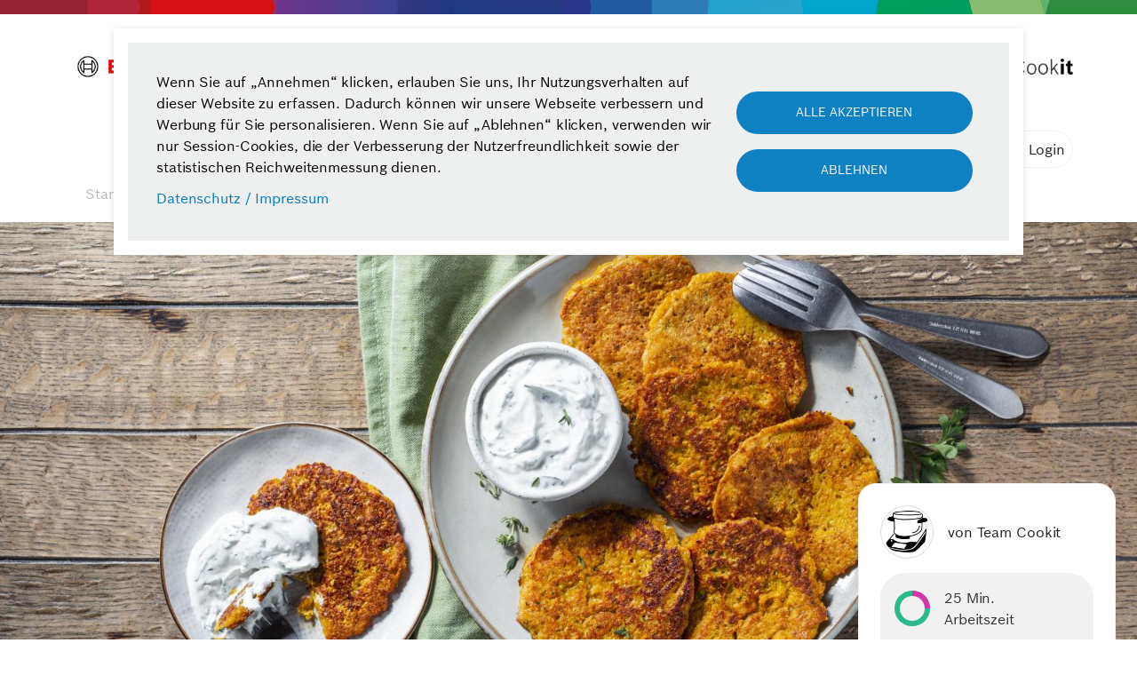

--- FILE ---
content_type: text/html; charset=UTF-8
request_url: https://www.simply-cookit.com/de/rezepte/suesskartoffelpuffer
body_size: 15022
content:
<!DOCTYPE html><html lang="de" dir="ltr" prefix="og: https://ogp.me/ns#"><head><meta charset="utf-8" /><meta name="description" content="Diese Süßkartoffelpuffer sorgen für Abwechslung – durch die Süßkartoffel zeigt sich der Kindheitsklassiker nochmal von einer ganz anderen, aber ebenso unglaublich leckeren, Seite." /><link rel="canonical" href="https://www.simply-cookit.com/de/rezepte/suesskartoffelpuffer" /><meta property="og:description" content="Diese Süßkartoffelpuffer sorgen für Abwechslung – durch die Süßkartoffel zeigt sich der Kindheitsklassiker nochmal von einer ganz anderen, aber ebenso unglaublich leckeren, Seite." /><meta property="og:image" content="https://www.simply-cookit.com/sites/default/files/styles/landscape/public/assets/image/2022/11/suesskartoffelpuffer_landscape.jpg?h=dbc38d6b&amp;itok=DYjVV12P" /><meta name="Generator" content="Drupal 10 (https://www.drupal.org)" /><meta name="MobileOptimized" content="width" /><meta name="HandheldFriendly" content="true" /><meta name="viewport" content="width=device-width, initial-scale=1.0" /><link rel="alternate" hreflang="de" href="https://www.simply-cookit.com/de/rezepte/suesskartoffelpuffer" /><title>Süßkartoffelpuffer | Simply-Cookit</title><script>Cookit = {};</script><link rel="stylesheet" media="all" href="/sites/default/files/css/css_63lTxrKf2stinUAVVeWWbMFRy_n91mq0AmYK3ViT6QI.css?delta=0&amp;language=de&amp;theme=cookit&amp;include=eJxFjAEKwzAMAz-Uzk8KTtBKVjcutldoX79sKxQkLJ1BheuSQ4c2KnfOrWpPVXVpcLruy-3hcQj8_wmaRQvL1fL-Bg1PhR2DGairrSztRDL4pt3bjhxcBPnZJGB08-nHkx8eWOm78QHd2T2A" /><link rel="stylesheet" media="all" href="/sites/default/files/css/css_zf7kbReNjRTYUYaymsjzBtLFtZZkRPN_EuJ0QlDuoSA.css?delta=1&amp;language=de&amp;theme=cookit&amp;include=eJxFjAEKwzAMAz-Uzk8KTtBKVjcutldoX79sKxQkLJ1BheuSQ4c2KnfOrWpPVXVpcLruy-3hcQj8_wmaRQvL1fL-Bg1PhR2DGairrSztRDL4pt3bjhxcBPnZJGB08-nHkx8eWOm78QHd2T2A" /><script type="application/json" data-drupal-selector="drupal-settings-json">{"path":{"baseUrl":"\/","pathPrefix":"de\/","currentPath":"node\/3074","currentPathIsAdmin":false,"isFront":false,"currentLanguage":"de"},"pluralDelimiter":"\u0003","suppressDeprecationErrors":true,"back_to_top":{"back_to_top_button_trigger":100,"back_to_top_speed":1200,"back_to_top_prevent_on_mobile":false,"back_to_top_prevent_in_admin":false,"back_to_top_button_type":"image","back_to_top_button_text":"Zur\u00fcck nach oben"},"smartIp":"{\u0022location\u0022:[]}","smartIpSrc":{"smartIp":"smart_ip","geocodedSmartIp":"geocoded_smart_ip","w3c":"w3c"},"cookies":{"cookiesjsr":{"config":{"cookie":{"name":"cookiesjsr","expires":31536000000,"domain":"","sameSite":"Lax","secure":false},"library":{"libBasePath":"https:\/\/cdn.jsdelivr.net\/gh\/jfeltkamp\/cookiesjsr@1\/dist","libPath":"https:\/\/cdn.jsdelivr.net\/gh\/jfeltkamp\/cookiesjsr@1\/dist\/cookiesjsr.min.js","scrollLimit":0},"callback":{"method":"post","url":"\/de\/cookies\/consent\/callback.json","headers":[]},"interface":{"openSettingsHash":"#editCookieSettings","showDenyAll":true,"denyAllOnLayerClose":false,"settingsAsLink":true,"availableLangs":["de","en","ch"],"defaultLang":"de","groupConsent":false,"cookieDocs":false}},"services":{"functional":{"id":"functional","services":[{"key":"adobe_analytics","type":"functional","name":"Adobe Analytics","info":{"value":"","format":"basic_html"},"uri":"","needConsent":false},{"key":"facebook","type":"functional","name":"Facebook","info":{"value":"","format":"basic_html"},"uri":"","needConsent":false},{"key":"functional","type":"functional","name":"Required functional","info":{"value":"Fallback","format":"full_html"},"uri":"","needConsent":false},{"key":"pinterest","type":"functional","name":"Pinterest","info":{"value":"","format":"basic_html"},"uri":"","needConsent":false},{"key":"thunderhead","type":"functional","name":"Thunderhead","info":{"value":"","format":"basic_html"},"uri":"","needConsent":false}],"weight":1},"video":{"id":"video","services":[{"key":"video","type":"video","name":"Video bereitgestellt von YouTube, Vimeo","info":null,"uri":"","needConsent":true}],"weight":40}},"translation":{"_core":{"default_config_hash":"X8VxTkyAAEb9q-EhYz30-BkJ9Ftv5-u1H7BXLXHQe1o"},"langcode":"de","bannerText":"Wenn Sie auf \u201eAnnehmen\u201c klicken, erlauben Sie uns, Ihr Nutzungsverhalten auf dieser Website zu erfassen. Dadurch k\u00f6nnen wir unsere Webseite verbessern und Werbung f\u00fcr Sie personalisieren. Wenn Sie auf \u201eAblehnen\u201c klicken, verwenden wir nur Session-Cookies, die der Verbesserung der Nutzerfreundlichkeit sowie der statistischen Reichweitenmessung dienen.","privacyPolicy":"Datenschutz \/ Impressum","privacyUri":"https:\/\/www.bosch-home.com\/de\/metaseiten\/impressum","imprint":"Impressum","imprintUri":"https:\/\/www.bosch-home.com\/de\/metaseiten\/impressum","cookieDocs":"Cookie-Dokumentation","cookieDocsUri":"https:\/\/www.bosch-home.com\/de\/metaseiten\/impressum","officialWebsite":"Official website","denyAll":"Ablehnen","alwaysActive":"St\u00e4ndig aktiv","settings":"Cookie settings","acceptAll":"Alle akzeptieren","requiredCookies":"Erforderliche Cookies","cookieSettings":"Cookie settings","close":"Close","readMore":"Weiterlesen","allowed":"Erlaubt","denied":"abgelehnt","settingsAllServices":"Einstellungen f\u00fcr alle Dienste","saveSettings":"Speichern","default_langcode":"en","disclaimerText":"Alle Cookie-Informationen k\u00f6nnen sich seitens der Dienstanbieter \u00e4ndern. Wir aktualisieren diese Informationen regelm\u00e4\u00dfig.","disclaimerTextPosition":"above","processorDetailsLabel":"Details zum verarbeitenden Unternehmen","processorLabel":"Company","processorWebsiteUrlLabel":"Unternehmenswebsite","processorPrivacyPolicyUrlLabel":"Datenschutzerkl\u00e4rung des Unternehmens.","processorCookiePolicyUrlLabel":"Cookie-Erkl\u00e4rung des Unternehmens.","processorContactLabel":"Kontaktdaten zum Datenschutz","placeholderAcceptAllText":"Alle akzeptieren","functional":{"title":"Functional","details":"Cookies are small text files that are placed by your browser on your device in order to store certain information. Using the information that is stored and returned, a website can recognize that you have previously accessed and visited it using the browser on your end device. We use this information to arrange and display the website optimally in accordance with your preferences. Within this process, only the cookie itself is identified on your device. Personal data is only stored following your express consent or where this is absolutely necessary to enable use the service provided by us and accessed by you."},"video":{"title":"Video","details":"Videoplattformen erlauben, Videoinhalte einzublenden und die Sichtbarkeit der Seite zu erh\u00f6hen."}}},"cookiesTexts":{"_core":{"default_config_hash":"X8VxTkyAAEb9q-EhYz30-BkJ9Ftv5-u1H7BXLXHQe1o"},"langcode":"de","bannerText":"Wenn Sie auf \u201eAnnehmen\u201c klicken, erlauben Sie uns, Ihr Nutzungsverhalten auf dieser Website zu erfassen. Dadurch k\u00f6nnen wir unsere Webseite verbessern und Werbung f\u00fcr Sie personalisieren. Wenn Sie auf \u201eAblehnen\u201c klicken, verwenden wir nur Session-Cookies, die der Verbesserung der Nutzerfreundlichkeit sowie der statistischen Reichweitenmessung dienen.","privacyPolicy":"Datenschutz \/ Impressum","privacyUri":"https:\/\/www.bosch-home.com\/de\/metaseiten\/impressum","imprint":"Impressum","imprintUri":"https:\/\/www.bosch-home.com\/de\/metaseiten\/impressum","cookieDocs":"Cookie-Dokumentation","cookieDocsUri":"https:\/\/www.bosch-home.com\/de\/metaseiten\/impressum","officialWebsite":"Official website","denyAll":"Ablehnen","alwaysActive":"St\u00e4ndig aktiv","settings":"Cookie settings","acceptAll":"Alle akzeptieren","requiredCookies":"Erforderliche Cookies","cookieSettings":"Cookie settings","close":"Close","readMore":"Weiterlesen","allowed":"Erlaubt","denied":"abgelehnt","settingsAllServices":"Einstellungen f\u00fcr alle Dienste","saveSettings":"Speichern","default_langcode":"en","disclaimerText":"Alle Cookie-Informationen k\u00f6nnen sich seitens der Dienstanbieter \u00e4ndern. Wir aktualisieren diese Informationen regelm\u00e4\u00dfig.","disclaimerTextPosition":"above","processorDetailsLabel":"Details zum verarbeitenden Unternehmen","processorLabel":"Company","processorWebsiteUrlLabel":"Unternehmenswebsite","processorPrivacyPolicyUrlLabel":"Datenschutzerkl\u00e4rung des Unternehmens.","processorCookiePolicyUrlLabel":"Cookie-Erkl\u00e4rung des Unternehmens.","processorContactLabel":"Kontaktdaten zum Datenschutz","placeholderAcceptAllText":"Alle akzeptieren"},"services":{"adobe_analytics":{"uuid":"4f53e27d-b395-47fa-8ba7-4e3bbe78d304","langcode":"de","status":true,"dependencies":[],"id":"adobe_analytics","label":"Adobe Analytics","group":"functional","info":{"value":"","format":"basic_html"},"consentRequired":false,"purpose":"","processor":"","processorContact":"","processorUrl":"","processorPrivacyPolicyUrl":"","processorCookiePolicyUrl":"","placeholderMainText":"Adobe Analytics","placeholderAcceptText":"Adobe Analytics"},"facebook":{"uuid":"26c6e928-a0c6-464c-b5b5-8bbf9b24fc32","langcode":"de","status":true,"dependencies":[],"id":"facebook","label":"Facebook","group":"functional","info":{"value":"","format":"basic_html"},"consentRequired":false,"purpose":"","processor":"","processorContact":"","processorUrl":"","processorPrivacyPolicyUrl":"","processorCookiePolicyUrl":"","placeholderMainText":"Facebook","placeholderAcceptText":"Facebook"},"functional":{"uuid":"50633d20-5f52-4661-aa0a-3b23677c8e68","langcode":"de","status":true,"dependencies":[],"id":"functional","label":"Required functional","group":"functional","info":{"value":"Fallback","format":"full_html"},"consentRequired":false,"purpose":"","processor":"","processorContact":"","processorUrl":"","processorPrivacyPolicyUrl":"","processorCookiePolicyUrl":"","placeholderMainText":"This content is blocked because required functional cookies have not been accepted.","placeholderAcceptText":"Only accept required functional cookies"},"pinterest":{"uuid":"92b890a1-dc79-4268-8838-9f0c062c22ed","langcode":"de","status":true,"dependencies":[],"id":"pinterest","label":"Pinterest","group":"functional","info":{"value":"","format":"basic_html"},"consentRequired":false,"purpose":"","processor":"","processorContact":"","processorUrl":"","processorPrivacyPolicyUrl":"","processorCookiePolicyUrl":"","placeholderMainText":"Pinterest","placeholderAcceptText":"Pinterest"},"thunderhead":{"uuid":"699cb673-60e7-4af8-ad02-4c66a16ef30f","langcode":"de","status":true,"dependencies":[],"id":"thunderhead","label":"Thunderhead","group":"functional","info":{"value":"","format":"basic_html"},"consentRequired":false,"purpose":"","processor":"","processorContact":"","processorUrl":"","processorPrivacyPolicyUrl":"","processorCookiePolicyUrl":"","placeholderMainText":"Thunderhead","placeholderAcceptText":"Thunderhead"},"video":{"uuid":"1bd313ad-7f46-4898-a783-a4b26774a1d4","langcode":"de","status":true,"dependencies":{"enforced":{"module":["cookies_video"]}},"_core":{"default_config_hash":"sSU9xaVzp6lMB3DXSy0j-GJMPQx67_xI3_AQuJRaLa0"},"id":"video","label":"Video bereitgestellt von YouTube, Vimeo","group":"video","info":null,"consentRequired":true,"purpose":"","processor":"","processorContact":"","processorUrl":"","processorPrivacyPolicyUrl":"","processorCookiePolicyUrl":"","placeholderMainText":"This content is blocked because video provided by youtube, vimeo cookies have not been accepted.","placeholderAcceptText":"Only accept video provided by youtube, vimeo cookies"}},"groups":{"functional":{"uuid":"f59b2e57-c171-4e83-8b48-19deffd4dacd","langcode":"de","status":true,"dependencies":[],"id":"functional","label":"Functional","weight":1,"title":"Functional","details":"Cookies are small text files that are placed by your browser on your device in order to store certain information. Using the information that is stored and returned, a website can recognize that you have previously accessed and visited it using the browser on your end device. We use this information to arrange and display the website optimally in accordance with your preferences. Within this process, only the cookie itself is identified on your device. Personal data is only stored following your express consent or where this is absolutely necessary to enable use the service provided by us and accessed by you."},"performance":{"uuid":"cc6c52bb-922f-4b9f-94ca-2c6c64654a47","langcode":"de","status":true,"dependencies":[],"_core":{"default_config_hash":"Jv3uIJviBj7D282Qu1ZpEQwuOEb3lCcDvx-XVHeOJpw"},"id":"performance","label":"Performance","weight":30,"title":"Performance Cookies","details":"Performance-Cookies sammeln aggregierte Informationen dar\u00fcber, wie unsere Website genutzt wird. Dies dient dazu, die Attraktivit\u00e4t, den Inhalt und die Funktionalit\u00e4t zu verbessern. Diese Cookies helfen uns festzustellen, ob, wie oft und wie lange auf bestimmte Unterseiten unserer Website zugegriffen wird und f\u00fcr welche Inhalte sich die Nutzer besonders interessieren. Erfasst werden auch Suchbegriffe, Land, Region und ggf. der Ort, von dem aus auf die Website zugegriffen wird, sowie der Anteil der mobilen Endger\u00e4te, die f\u00fcr den Zugriff auf die Website genutzt werden. Wir verwenden diese Informationen, um statistische Berichte zu erstellen, die uns helfen, die Inhalte unserer Website auf Ihre Bed\u00fcrfnisse abzustimmen und unser Angebot zu optimieren."},"social":{"uuid":"148b76cb-f887-42b2-95f7-e7df8907c181","langcode":"de","status":true,"dependencies":[],"_core":{"default_config_hash":"vog2tbqqQHjVkue0anA0RwlzvOTPNTvP7_JjJxRMVAQ"},"id":"social","label":"Soziale Plugins","weight":20,"title":"Soziale Plugins","details":"Kommentar Manager erleichtern die Organisation von Kommentaren und helfen dabei Spam zu verhindern."},"tracking":{"uuid":"6585c593-3143-43b6-b106-88c97934134b","langcode":"de","status":true,"dependencies":[],"_core":{"default_config_hash":"_gYDe3qoEc6L5uYR6zhu5V-3ARLlyis9gl1diq7Tnf4"},"id":"tracking","label":"Nachverfolgung","weight":10,"title":"Tracking-Cookies","details":"Marketing-Cookies stammen von externen Werbeunternehmen (\u0022Third-Party-Cookies\u0022) und dienen dazu, Informationen \u00fcber die vom Nutzer besuchten Webseiten zu sammeln. Dies dient dem Zweck, zielgruppengerechte Inhalte und Werbung f\u00fcr den Nutzer zu erstellen und anzuzeigen."},"video":{"uuid":"5d503950-bc5d-4677-aa56-a64f94bcd686","langcode":"de","status":true,"dependencies":[],"_core":{"default_config_hash":"w1WnCmP2Xfgx24xbx5u9T27XLF_ZFw5R0MlO-eDDPpQ"},"id":"video","label":"Videos","weight":40,"title":"Video","details":"Videoplattformen erlauben, Videoinhalte einzublenden und die Sichtbarkeit der Seite zu erh\u00f6hen."}}},"statistics":{"data":{"nid":"3074"},"url":"\/core\/modules\/statistics\/statistics.php"},"entity":{"recipe":{"id":3074,"type":"recipe","image":"https:\/\/www.simply-cookit.com\/sites\/default\/files\/styles\/landscape_295x250\/public\/assets\/image\/2022\/11\/suesskartoffelpuffer_landscape.jpg?h=dbc38d6b\u0026itok=FSGwAhKW","thumb":"https:\/\/www.simply-cookit.com\/sites\/default\/files\/styles\/square_200x200\/public\/assets\/image\/2022\/11\/suesskartoffelpuffer_landscape.jpg?h=4551107c\u0026itok=R5zMfKX-","title":"S\u00fc\u00dfkartoffelpuffer","category":{"id":"1","name":"Vegetarisch"},"isheart":false,"fulltime":"26 Min.","path":"\/de\/rezepte\/suesskartoffelpuffer"}},"review":{"uploader":true,"width":1000,"height":1000,"size":"10MB"},"mediaelement":{"attachSitewide":0,"setDimensions":1},"csp":{"nonce":"L0fAeUPd5uc4MPD27KYhSw"},"user":{"uid":0,"permissionsHash":"c36d3a208610ebf93c1995d1ec7b05413be685b6940aab34ac2c68745893fc2b"}}</script><script src="/sites/default/files/languages/de_G-8CEpt1arQoB8kV3kQczrxatyNUGyMiX_igktV9GKs.js?t571sg"></script><script src="/core/misc/drupalSettingsLoader.js?v=10.4.8"></script><script src="/core/misc/drupal.js?v=10.4.8"></script><script src="/core/misc/drupal.init.js?v=10.4.8"></script><script src="/core/misc/debounce.js?v=10.4.8"></script><script src="/core/misc/announce.js?v=10.4.8"></script><script src="/core/misc/message.js?v=10.4.8"></script><script src="/modules/contrib/cookies/js/cookiesjsr.conf.js?v=10.4.8" defer></script><link rel="preload" href="/themes/cookit/fonts/boschsans-bold-webfont.woff2" as="font" type="font/woff2" crossorigin><link rel="preload" href="/themes/cookit/fonts/boschsans-light-webfont.woff2" as="font" type="font/woff2" crossorigin><link rel="preload" href="/themes/cookit/fonts/boschsans-regular-webfont.woff2" as="font" type="font/woff2" crossorigin><link rel="icon" type="image/png" href="/themes/cookit/icons/favicon-png.png" sizes="" /><link rel="icon" type="image/png" href="/themes/cookit/icons/favicon-png-96x96.png" sizes="96x96" /><link rel="shortcut icon" href="/themes/cookit/icons/favicon-png-96x96.png" /><link rel="icon" type="image/png" href="/themes/cookit/icons/favicon-png-128x128.png" sizes="128x128" /><link rel="shortcut icon" href="/themes/cookit/icons/favicon-png-128x128.png" /><link rel="icon" type="image/png" href="/themes/cookit/icons/favicon-png-196x196.png" sizes="196x196" /><link rel="shortcut icon" href="/themes/cookit/icons/favicon-png-196x196.png" /><link rel="icon" type="application/octet-stream" href="/themes/cookit/icons/favicon-ico.bin" sizes="iconSize100" /><link rel="shortcut icon" href="/themes/cookit/icons/favicon-ico.bin" /><link rel="apple-touch-icon" type="image/png" href="/themes/cookit/icons/touch-icon-ipad.png" sizes="76x76" /><link rel="apple-touch-icon" type="image/png" href="/themes/cookit/icons/touch-icon-ipad-pro.png" sizes="167x167" /><link rel="apple-touch-icon" type="image/png" href="/themes/cookit/icons/touch-icon-ipad-retina.png" sizes="152X152" /><link rel="apple-touch-icon" type="image/png" href="/themes/cookit/icons/touch-icon-iphone.png" sizes="" /><link rel="apple-touch-icon" type="image/png" href="/themes/cookit/icons/touch-icon-iphone-retina.png" sizes="120x120" /><link rel="apple-touch-icon" type="image/png" href="/themes/cookit/icons/touch-icon-iphone-6-plus.png" sizes="180x180" /></head><body class="path-node page-node-type-recipe bh-line"> <a href="#main-content" class="visually-hidden focusable skip-link"> Direkt zum Inhalt </a><div class="dialog-off-canvas-main-canvas" data-off-canvas-main-canvas><div class="layout-container"> <header class="" role="banner"><div><div id="mobile" class="block-header nonavoptions "><div class="navline"> <i @click="onOpenSlidemenu" class="fal fa-align-left"></i><div class="logoline"> <a class="homelink" href="/"><img width="135" height="42" class="bosch-logo" alt="logo" src="/themes/cookit/images/bosch-logo.png"/></a> <nav class="menu"><ul><li class="navigation__item submenu " @mouseenter="onOpenSubmenu" @mouseleave="onLeaveSubmenu"> <a class="main_item" href="/de/rezepte">Rezeptideen <i class="fas fa-chevron-down"></i></a><ul class="dropdown-menu" style="display:none;" @mouseenter="onEnterDropdownSubmenu" @mouseleave="onLeaveDropdownSubmenu"><li > <a href="/de/rezepte"> <span>Rezepte</span></a></li><li > <a href="/de/rezepte/sammlungen"> <span>Sammlungen</span></a></li><li > <a href="/de/rezepte/wochenplan"> <span>Wochenpläne</span></a></li></ul></li><li class="navigation__item submenu " @mouseenter="onOpenSubmenu" @mouseleave="onLeaveSubmenu"> <a class="main_item" href="/de/tipps">Rund um den Cookit <i class="fas fa-chevron-down"></i></a><ul class="dropdown-menu" style="display:none;" @mouseenter="onEnterDropdownSubmenu" @mouseleave="onLeaveDropdownSubmenu"><li > <a href="/de/tipps"> <span>Tipps &amp; Tricks</span></a></li><li > <a href="/de/artikel/das-kann-dein-cookit"> <span>Das kann dein Cookit</span></a></li><li > <a href="/de/artikel/haeufige-fragen"> <span>Häufige Fragen</span></a></li><li > <a href="https://www.simply-cookit.com/de/geschenkanhaenger-zum-ausdrucken"> <span>Geschenkanhänger</span></a></li></ul></li><li class="navigation__item nomenu " @mouseenter="onEnterNomenu"> <a class="main_item" href="/de/academy">Cookit Academy</a></li><li class="navigation__item submenu " @mouseenter="onOpenSubmenu" @mouseleave="onLeaveSubmenu"> <a class="main_item" href="/de/kochwerkstatt">Themenwelten <i class="fas fa-chevron-down"></i></a><ul class="dropdown-menu" style="display:none;" @mouseenter="onEnterDropdownSubmenu" @mouseleave="onLeaveDropdownSubmenu"><li > <a href="https://www.simply-cookit.com/de/kuchenrezepte"> <span>Kuchen </span></a></li><li > <a href="/de/sommerrezepte"> <span>Sommer</span></a></li><li > <a href="https://www.simply-cookit.com/de/thema/fingerfood-und-snacks"> <span>Fingerfood</span></a></li><li > <a href="https://www.simply-cookit.com/de/thema/familienrezepte-essen-fuer-kinder"> <span>Familienrezepte</span></a></li><li > <a href="/de/thema/kochen"> <span>Kochen</span></a></li><li > <a href="/thema/backen"> <span>Backen</span></a></li><li > <a href="/de/magazine"> <span>Magazine</span></a></li></ul></li></ul> </nav> <a class="homelink" href="/"><img width="190" height="27" class="cookit-logo" alt="logo" src="/themes/cookit/images/simply-cookit-logo.png"/></a></div> <a class="login" title="Anmelden" href="/user/login"><i class="bh-icon icon-l icon-mybrand"></i></a></div><div class="block-header-form"><div class="search-wrapper"><div class="placeholder"><div class="input-with-select el-input el-input-group el-input-group--append" style="display:inline-table;"><div class="el-input-group__prepend"><div class="el-dropdown"><span class="el-dropdown-link el-dropdown-selfdefine " aria-haspopup="list" aria-controls="dropdown-menu-1970" role="button" tabindex="0"><span class="desktop">Alles&nbsp;</span><i class="el-icon-arrow-down el-icon--right"></i></span></div></div> <input type="text" autocomplete="off" id="searchfield_p" placeholder="Was koche ich heute?" class="el-input__inner"><div class="el-input-group__append"> <i class="icon icon-search"></i><span class="search-label">Suche</span></div></div><div class="categoryselector"><hr> <select><option></option> </select></div></div><div class="rendered" style="display:none;"> <el-input ref="searchfield" id="searchfield" autocomplete="off" name="searchTerm" @keyup.native.enter="onClickSearch" @keyup.native.esc="onClearSearch" placeholder="Was koche ich heute?" v-model="search" class="input-with-select" :class='{mobil:mobil}'> <template #prepend> <el-dropdown @command="handleCommand" trigger="click"> <span class="el-dropdown-link" > <span v-if="!mobil" class='desktop'>{{filtertype.caption}}</span> <i v-if="mobil" :class="['fas', filtertype.icon, 'mobil-icon']" aria-hidden="true"></i> <i class="el-icon-arrow-down el-icon--right"></i> </span> <el-dropdown-menu slot="dropdown" class="typeselect"> <el-dropdown-item v-for="item in types" :key="item.value" :command="item"><span :class="[item.caption]">{{ item.caption}}</span></el-dropdown-item> </el-dropdown-menu> </el-dropdown> </template> <i slot="suffix" v-if="search" class="clear-search el-input__icon el-icon-circle-close" @click.prevent="onClearSearch"></i> <template slot="append"> <i class="icon icon-search" @click="onClickSearch"></i><span class="search-label" @click="onClickSearch">{{ 'Suche' }}</span> </template> </el-input><ul v-if="keysearch_show" class="quicksearch"> <transition-group name="fadecard"><li v-for="(item, index) in quicksearch" v-bind:key="index" @click="onJumpResult(item)"><div class="wrapper"><img v-if="item.thumb" v-bind:src="item.thumb" alt="Simply Cookit" ><span>{{item.title}}</span></div></li> </transition-group></ul></div><ul class="shop-menu"></ul><li class="navigation__item usermenu nomenu " @mouseenter="onEnterNomenu"> <a class="main_item login" title="Anmelden" href="/user/login"><i class="bh-icon icon-l icon-mybrand"></i>Login</a></li></div> <nav id="mobilmenu" class="mobilmenu"><div class="inner"><div class="closebar"><i @click="onCloseSlidemenu" class="fal fa-times"></i></div><ul class="mainmenu"><li class="navigation__item submenu "> <a @click.prevent="onOpenMobilSubmenu(2)" class="main_item trigger trigger-2" href="/de/rezepte"><span>Rezeptideen</span><i class="fas fa-chevron-down"></i></a><ul class="dropdown-menu menu-2" style="display:none;"><li> <span><a href="/de/rezepte">Rezepte</a></span></li><li> <span><a href="/de/rezepte/sammlungen">Sammlungen</a></span></li><li> <span><a href="/de/rezepte/wochenplan">Wochenpläne</a></span></li></ul></li><li class="navigation__item submenu "> <a @click.prevent="onOpenMobilSubmenu(3)" class="main_item trigger trigger-3" href="/de/tipps"><span>Rund um den Cookit</span><i class="fas fa-chevron-down"></i></a><ul class="dropdown-menu menu-3" style="display:none;"><li> <span><a href="/de/tipps">Tipps &amp; Tricks</a></span></li><li> <span><a href="/de/artikel/das-kann-dein-cookit">Das kann dein Cookit</a></span></li><li> <span><a href="/de/artikel/haeufige-fragen">Häufige Fragen</a></span></li><li> <span><a href="https://www.simply-cookit.com/de/geschenkanhaenger-zum-ausdrucken">Geschenkanhänger</a></span></li></ul></li><li class="navigation__item "> <a class="main_item" href="/de/academy"><span>Cookit Academy</span></a></li><li class="navigation__item submenu "> <a @click.prevent="onOpenMobilSubmenu(5)" class="main_item trigger trigger-5" href="/de/kochwerkstatt"><span>Themenwelten</span><i class="fas fa-chevron-down"></i></a><ul class="dropdown-menu menu-5" style="display:none;"><li> <span><a href="https://www.simply-cookit.com/de/kuchenrezepte">Kuchen </a></span></li><li> <span><a href="/de/sommerrezepte">Sommer</a></span></li><li> <span><a href="https://www.simply-cookit.com/de/thema/fingerfood-und-snacks">Fingerfood</a></span></li><li> <span><a href="https://www.simply-cookit.com/de/thema/familienrezepte-essen-fuer-kinder">Familienrezepte</a></span></li><li> <span><a href="/de/thema/kochen">Kochen</a></span></li><li> <span><a href="/thema/backen">Backen</a></span></li><li> <span><a href="/de/magazine">Magazine</a></span></li></ul></li></ul><div class="header-footer mt-3"><div class="social-links"><div class="social-item"> <i class="bh-icon icon-l icon-share"></i></div><div class="social-item"> <i class="bh-icon icon-l icon-print" onclick="window.print();"></i></div><div class="social-item"> <a target="_blank" title="Facebook Seite" class="first" rel="noopener" href="https://www.facebook.com/simplycookitde"><span>Folge uns:</span><i class="bh-icon icon-l icon-facebook"></i></a></div><div class="social-item"> <a target="_blank" title="Facebook Gruppe" class="last" rel="noopener" href="https://www.facebook.com/groups/simplycookitde"><span>Diskutiere mit uns:</span><i class="bh-icon icon-l icon-group"></i></a></div></div><hr class="divider"><ul class="footerlinks row"><li class="col-12 pb-3"><strong>© Robert Bosch Hausgeräte GmbH</strong></li><li class="navigation__item col-6 imprint"> <a class="main_item" target=&quot;_blank&quot; href="https://www.bosch-home.com/de/metaseiten/impressum"><span>Impressum</span></a></li><li class="navigation__item col-6 newsletter"> <a class="main_item" target=&quot;_blank&quot; href="https://www.bosch-home.com/de/shop/kuechenmaschine-mit-kochfunktion/cookit/newsletter-anmeldung"><span>Newsletter</span></a></li><li class="navigation__item col-6 contact"> <a class="main_item" href="/de/kontakt"><span>Kontakt</span></a></li><li class="navigation__item col-6 dataprotection"> <a class="main_item" href="/de/nutzungsbedingungen-simply-cookit"><span>Nutzungsbedingungen</span></a></li></ul></div></div> </nav></div><ul class="breadcrumb"><li><a href="/">Startseite</a></li><li><a href="/de/rezepte/kategorien/vegetarisch">Vegetarisch</a></li><li>Süßkartoffelpuffer</li></ul></div></div> </header> <main role="main"> <a id="main-content" tabindex="-1"></a><div class="layout-content"><div><div data-drupal-messages-fallback class="hidden"></div><article class="category-1 node node--type-recipe"><script type="application/ld+json">{"@context":"http:\/\/schema.org","@type":"Recipe","name":"S\u00fc\u00dfkartoffelpuffer","description":"Diese Puffer sorgen f\u00fcr Abwechslung \u2013 durch die S\u00fc\u00dfkartoffel zeigt sich der Kindheitsklassiker nochmal von einer ganz anderen, aber ebenso unglaublich leckeren, Seite.\r\n\r\nF\u00fcr dieses Rezept ben\u00f6tigst du das&nbsp;Crushmesser. Um das Crushmesser zu verwenden, w\u00e4hle auf deinen Cookit die Einstellung des Universalmessers aus.","image":"https:\/\/www.simply-cookit.com\/sites\/default\/files\/styles\/square\/public\/assets\/image\/2022\/11\/suesskartoffelpuffer_landscape.jpg?h=4551107c&itok=qavOxpL9","author":{"@type":"Organization","name":"simply-cookit.com","url":"https:\/\/www.simply-cookit.com"},"recipeYield":"4 Portionen","recipeCategory":"Vegetarisch","suitableForDiet":["https:\/\/schema.org\/VegetarianDiet"],"cookTime":"PT0H26M00S","totalTime":"PT0H26M00S","keywords":["Vegetarisch"],"recipeIngredient":["2S\u00fc\u00dfkartoffeln, \u00e0 ca. 350 g","1Zwiebel, ca. 50 g","4 St\u00e4ngel frische Petersilie","3 St\u00e4ngel frischer Thymian","50 g Weizenmehl 405","60 g Speisest\u00e4rke"],"nutrition":{"@type":"NutritionInformation","calories":"462 kcal","fatContent":"19 g","carbohydrateContent":"64 g","proteinContent":"11 g"},"aggregateRating":{"@type":"AggregateRating","ratingValue":3,"ratingCount":2,"worstRating":1,"bestRating":5}}</script><div class="spotlight-block mb-lg-5 pb-lg-5"></div><h1>Süßkartoffelpuffer</h1> <span class="title d-lg-none">Süßkartoffelpuffer</span><div class="catwrapper"> <span class="catlink node d-lg-none" >Vegetarisch</span></div><div class="ratingline mobil"><div id="rating-container-mobil" class="d-lg-none"></div> <span class="heartcircle heart" href="#" title="Klicken um das Rezept deinen Kochbüchern hinzuzufügen" data-recipeid="3074" ><i class="fas fa-heart-circle"></i></span></div><div class="row-full"><div class="image-wrapper"> <picture> <source media="(min-width:768px)" data-srcset="https://www.simply-cookit.com/sites/default/files/styles/widescreen_1600x735/public/assets/image/2022/11/suesskartoffelpuffer_landscape.jpg?h=a5f60ec8&amp;itok=Jegv7d5W"> <source media="(min-width:414px)" data-srcset="https://www.simply-cookit.com/sites/default/files/styles/portrait_732x932/public/assets/image/2022/11/suesskartoffelpuffer_landscape.jpg?h=98ceb3fb&amp;itok=bmVx61mU"> <img class="lazyload" alt="Selbstgemachte Süßkartoffelpuffer mit Dip." src="[data-uri]" data-src="https://www.simply-cookit.com/sites/default/files/styles/portrait_366x466/public/assets/image/2022/11/suesskartoffelpuffer_landscape.jpg?h=98ceb3fb&amp;itok=hiKa1rzW" > </picture></div></div><div class="row recipe-cols"><div class="col-lg-8 col-xl-9"><div class=" box left"><div class="row no-gutters recipe_teaser"><div class="col-lg-7 teaser"> <span class="title d-none d-lg-inline-block">Süßkartoffelpuffer</span><div class="ratingline desktop"><div id="rating-container-desktop"></div> <span class="heartcircle heart" href="#" title="Klicken um das Rezept deinen Kochbüchern hinzuzufügen" data-recipeid="3074" ><i class="fas fa-heart-circle"></i></span></div><p>Diese Puffer sorgen für Abwechslung – durch die Süßkartoffel zeigt sich der Kindheitsklassiker nochmal von einer ganz anderen, aber ebenso unglaublich leckeren, Seite.</p><p>Für dieses Rezept benötigst du das&nbsp;<a href="https://www.bosch-home.com/de/shop/kuechenmaschine-mit-kochfunktion/cookit/crushmesser">Crushmesser</a>. Um das Crushmesser zu verwenden, wähle auf deinen Cookit die Einstellung des Universalmessers aus.</p><p><strong>Unser Tipp:</strong> Die herzhaften Puffer kannst du hervorragend zusammen mit einem selbstgemachten Kräuterquark servieren. Ein passendes Rezept dazu findest du in unserer Rezeptesammlung.</p><p><strong>Portionen:</strong> Bereite dieses Rezept in weiteren Portionsgrößen zu. Starte dafür die Home Connect-App über den Link und passe die Personenzahl an.</p></div><div class="col-lg-5 infos"><div class="spacer"></div><div> <span class="catlink node d-none d-lg-inline-block" href="">Vegetarisch</span><h3>Cookit Zubehör</h3><p>Crushmesser</p><h3>Besonderes Zubehör</h3><p>Pfanne</p><h3>Nährwerte</h3><p>Pro Portion: 462 kcal | 11 g E | 19 g F | 64 g KH</p></div></div></div><h3>Rezept laden und loskochen</h3><div class="qr-code"><a href="https://qr.home-connect.com/?aG9tZWNvbm5lY3Q6Ly9vcGVuUmVjaXBlP3NvdXJjZUlkPTgxMDRlZWNiLWI3NTAtNDRhYS04OWExLWFkNTUyYjNiNjI3ZSZ2YXJpYW50SWQ9MDlmOGI2M2UtMDk0YS00M2U2LWI0YTItMjFkZDMzOTMyYmFkJm9yaWdpbj1xcg" target="_blank" alt="QR-Code" rel="nofollow" ><img src="/sites/default/files/assets/qrcodes/2025/06/qrcode_4f009895ebf59ab326e4f2df5f6094f8.png" ></a></div><div class="hc-button"> <a x href="https://qr.home-connect.com/?aG9tZWNvbm5lY3Q6Ly9vcGVuUmVjaXBlP3NvdXJjZUlkPTgxMDRlZWNiLWI3NTAtNDRhYS04OWExLWFkNTUyYjNiNjI3ZSZ2YXJpYW50SWQ9MDlmOGI2M2UtMDk0YS00M2U2LWI0YTItMjFkZDMzOTMyYmFkJm9yaWdpbj1xcg" target="_blank" alt="QR-Code" rel="nofollow" ><i class="bh-icon icon-l icon-homeconnect"></i><span>Home Connect-App starten</span></a></div></div><div class="category-1 node node--type-recipe block block-gewinnspiel shadow"><div class="row no-gutters "><div class="col-lg-5 left" style="background-image: url(https://www.simply-cookit.com/sites/default/files/styles/landscape_864x554/public/assets/image/2025/05/BSH_Cookit_ambassadors_Presentation_Karriereseite.jpg?h=95478f19&amp;itok=Q9nJmVL7)"></div><div class="col-lg-7 right" ><h3>COOKIT ACADEMY</h3><p>Lerne in der <strong>Cookit Academy</strong> deinen Cookit spielerisch kennen: wie er benutzt wird und natürlich, was du alles mit ihm kochen kannst. Nebenbei gewinnst du Wissens-Badges, die in deinem Profil und mit deinen Reviews für alle User sichtbar angezeigt werden.</p> <a class="el-button large-text el-button--primary" target="_blank" href="/de/academy" >Zur Cookit Academy</a></div></div></div><style>
.block-gewinnspiel{
border-radius: 20px;
overflow:hidden;
}
.block-gewinnspiel .right{
padding:1.5rem;
display: flex;
flex-direction: column;
}.block-gewinnspiel .left{
background-size: cover;
background-position: center bottom;
border-radius: 20px;
padding-top: calc(550/864 * 100%);
}.block-gewinnspiel h3{
font-size: 1.5rem;
margin: 0 0 1rem 0;
}
.block-gewinnspiel a{
text-decoration: none;
}.block-gewinnspiel .el-button{
width: 100%;
}@media (min-width: 480px) {
.block-gewinnspiel .el-button{
margin-right: auto;
max-width: 200px;
}
}@media (min-width: 992px) {
.block-gewinnspiel .left{
padding-top:300px;
background-position: center center;
}
}
</style><div id="reviewlist" class="shadow row no-gutters" style="display:none;"><div class="head col"><h2>Kommentare</h2></div><div class="alert alert-primary border border-primary rounded my-3"><div class="d-flex align-items-center"><div class="justify-content-center p-3"><i class="fas fa-info-circle"></i></div><div class="">Eure Meinung zählt – jetzt direkt in der Home Connect App! Ab dem 14. Oktober 2025 könnt ihr neue Bewertungen dort abgeben.<br /><a href="https://www.simply-cookit.com/de/artikel/haeufige-fragen">Mehr Infos</a></div></div></div> <template v-if="reviews_count"><div class="col" > <transition-group name="fade" tag="ul"><li v-for="(review, index) in reviews" :key="review.id" :id="'r' + review.id"><div v-if="review.status == 2 || (review.status == 1 && review.user.uid == user.uid)" class="review_wrapper open"><div class="listavatar" > <template v-if="review.user.openprofile"> <a :href="'/user/'+review.user.uid"> <span v-bind:class="[isDefaultAvatar(review.user.avatar) ? 'default' : 'avatar']"> <img v-bind:src="review.user.avatar"> <i v-if="review.user.badge"><img src="/themes/cookit/icons/badge_small.png"></i> </span> </a> </template> <template v-else> <span v-bind:class="[isDefaultAvatar(review.user.avatar) ? 'default' : 'avatar']"> <img v-bind:src="review.user.avatar"> <i v-if="review.user.badge"><img src="/themes/cookit/icons/badge_small.png"></i> </span> </template></div><div><div class="topline"><div class="username"> <template v-if="review.user.openprofile" ><a :href="'/user/'+review.user.uid">{{review.user.name}}&nbsp;<i class="fas fa-hat-chef"></i></a></template> <template v-else >{{review.user.name}}</template></div> <a v-if="user.editor" target="_blank" :href="'/admin/review/' + review.id +'/edit'"><i class="fa fa-pencil" aria-hidden="true"></i></a></div> <span class="rating" > <i v-for="star in stars(review.rating)" class="fas " v-bind:class=star aria-hidden="true"></i> </span> <span class="date">{{date(review.created_at)}}</span><div class="review"><div v-html="review.review">{{review.status}}</div> <img v-img="{src:review.image, title:recipe.title + ' von: ' + review.user.name}" v-if="review.image_thumb" :src="review.image_thumb" ></div> <template v-if="review.status == 2"> <span v-if="user && user.uid != review.user.uid" class="thumb linked" @click="onLike(review, index)"> <i class="fa-thumbs-up" aria-hidden="true" v-bind:class="[review.liked ? 'fas' : 'fal']" ></i><span class="likes"> {{likes(review.likes)}}</span> </span> <span v-if="user && user.uid == review.user.uid" class="thumb" ><i class="fas fa-thumbs-up" aria-hidden="true"></i><span class="likes"> {{likes(review.likes)}}</span></span> <span v-if="!user" class="thumb" ><i class="fas fa-thumbs-up" aria-hidden="true"></i><span class="likes"> {{likes(review.likes)}}</span></span> </template></div></div><div v-if="review.reply && review.reply.uid" class="reply_wrapper"><div class="reply"><div class="listavatar" > <span v-bind:class="[isDefaultAvatar(review.reply.avatar) ? 'default' : '']"><img v-bind:src="review.reply.avatar"></span></div><div><div class="username">Cookit-Team</div><div class="replytext"><div v-html="review.reply.value"></div></div></div></div></div></li> </transition-group></div><div class="col" style="position:relative;"><div v-if="moreloader" class="loadbutton noframe loading"></div> <el-button v-if="more" @click="onLoadReviews" class="loader small">Mehr laden</el-button></div> </template><div v-else class="col" ></div></div></div><div class="col-lg-4 col-xl-3"><div class=" box right"><div class="cookitlogo"> <a href="/de/users/teamcookit"> <img src="https://www.simply-cookit.com/sites/default/files/styles/square_200x200/public/avatare/2021-04/cookit_avatar.jpg?itok=-uQMzuBD" > <span>von Team Cookit</span> </a></div><div class="timeinfo"><div class="times"><div class="recipe_time"><div class="pie"><div class="overlay"></div><div class="clip1"><div class="slice1 deg90"></div></div><div class="clip2"><div class="slice2 deg90"></div></div><div class="status"></div></div> <span>25 Min.<br>Arbeitszeit</span></div><div class="recipe_time"><div class="pie"><div class="overlay"></div><div class="clip1"><div class="slice1 deg270"></div></div><div class="clip2"><div class="slice2 deg270"></div></div><div class="status"></div></div> <span>26 Min.<br>Gesamtzeit</span></div></div><div class="recipe_difficulty"> <i class="fas fa-utensils on"></i> <i class="fas fa-utensils off"></i> <i class="fas fa-utensils off"></i> <span>Leicht</span></div></div> <span class="recipe_quantity">Zutaten für 4 Portionen</span><ul class="recipe_ingredients"><li> 2 Süßkartoffeln, à ca. 350 g</li><li> 1 Zwiebel, ca. 50 g</li><li> 4 Stängel frische Petersilie</li><li> 3 Stängel frischer Thymian</li><li> 50 g Weizenmehl 405</li><li> 60 g Speisestärke</li><li> 4 Eier</li><li> 1 TL Salz</li><li> 0,5 TL gemahlener schwarzer Pfeffer</li><li> 2 Prisen Muskatnusspulver</li><li><h3>Außerdem</h3></li><li> 4 EL Rapsöl, zum Ausbacken</li></ul><hr> <span data-recipe-id="3074" class="btn shoppinglist-button"><i class="fal fa-shopping-cart"></i><span>Zur Einkaufsliste</span><i class="fas fa-plus-circle"></i></span></div></div></div><div class="recommended_recipes"><div class="fullwidth block block-newsletter"> <a target="_blank" rel="noopener" href="https://www.facebook.com/groups/simplycookitde"><div class="row no-gutters shadow"><div class="col-md-5 left" style="background-image: url(https://www.simply-cookit.com/sites/default/files/styles/landscape_864x554/public/assets/image/2021/08/ipad-facebook-group.jpg?itok=1TYizEZe)"></div><div class="col-md-7 right" ><h3>FACEBOOK GRUPPE</h3><p class="blk-body">Werde Teil der Cookit Community in der größten, offiziellen Facebook Gruppe</p> <span class="btn" >Mitglied werden</span></div></div> </a></div></div><div class="recommended_recipes"><div id="69692b7a804e8" class="row block tileblock "><div class="col-12"><h2>Das könnte dich auch interessieren</h2></div><div class="col-sm-6 col-md-4 col-xl-3"><div class="category-1 card small shadow recipe"> <a href="/de/rezepte/overnight-oats"><div class="image-wrapper"> <picture> <img class="lazyload" alt="Overnight Oats – Flex Rezept" src="[data-uri]" data-src="https://www.simply-cookit.com/sites/default/files/styles/landscape_295x250/public/assets/image/2026/01/overnight-oats-flex-rezept_landscape.jpg?itok=BaRVXpRv" > </picture></div><div class="description-wrapper"><div class="description"><h3>Overnight Oats – Flex Rezept</h3></div> <span class="catlink" >Vegetarisch</span> <span class="heartcircle heart" href="#" title="Klicken um das Rezept deinen Kochbüchern hinzuzufügen" data-recipeid="4733" ><i class="fas fa-heart-circle"></i></span></div> </a></div></div><div class="col-sm-6 col-md-4 col-xl-3"><div class="category-1 card small shadow recipe"> <a href="/de/rezepte/kuerbis-kartoffel-auflauf"><div class="image-wrapper"> <picture> <img class="lazyload" alt="Kürbis-Kartoffel-Auflauf" src="[data-uri]" data-src="https://www.simply-cookit.com/sites/default/files/styles/landscape_295x250/public/assets/image/2025/12/kuerbis-kartoffel-auflauf_landscape.jpg?itok=_1Qym8p2" > </picture></div><div class="description-wrapper"><div class="description"><h3>Kürbis-Kartoffel-Auflauf</h3></div> <span class="catlink" >Vegetarisch</span> <span class="heartcircle heart" href="#" title="Klicken um das Rezept deinen Kochbüchern hinzuzufügen" data-recipeid="4722" ><i class="fas fa-heart-circle"></i></span></div> </a></div></div><div class="col-sm-6 col-md-4 col-xl-3"><div class="category-1 card small shadow recipe"> <a href="/de/rezepte/maronen-kartoffel-pueree-mit-thymian"><div class="image-wrapper"> <picture> <img class="lazyload" alt="Maronen-Kartoffel-Püree mit Thymian" src="[data-uri]" data-src="https://www.simply-cookit.com/sites/default/files/styles/landscape_295x250/public/assets/image/2025/12/maronen-kartoffel-pueree-mit-thymian_landscape.jpg?h=a06f5df2&amp;itok=m_ZtRinh" > </picture></div><div class="description-wrapper"><div class="description"><h3>Maronen-Kartoffel-Püree mit Thymian</h3></div> <span class="catlink" >Vegetarisch</span> <span class="heartcircle heart" href="#" title="Klicken um das Rezept deinen Kochbüchern hinzuzufügen" data-recipeid="4717" ><i class="fas fa-heart-circle"></i></span></div> </a></div></div><div class="col-sm-6 col-md-4 col-xl-3"><div class="category-1 card small shadow recipe"> <a href="/de/rezepte/gnocchi-mit-cranberry-orangen-sauce-und-salbei"><div class="image-wrapper"> <picture> <img class="lazyload" alt="Gnocchi mit Cranberry-Orangen-Sauce und Salbei" src="[data-uri]" data-src="https://www.simply-cookit.com/sites/default/files/styles/landscape_295x250/public/assets/image/2025/12/gnocchi-mit-cranberry-orangen-sauce-und-salbei_landscape.jpg?itok=08U2iX3g" > </picture></div><div class="description-wrapper"><div class="description"><h3>Gnocchi mit Cranberry-Orangen-Sauce und Salbei</h3></div> <span class="catlink" >Vegetarisch</span> <span class="heartcircle heart" href="#" title="Klicken um das Rezept deinen Kochbüchern hinzuzufügen" data-recipeid="4710" ><i class="fas fa-heart-circle"></i></span></div> </a></div></div></div></div><div id="reviewform" class="boxshadow"> <el-dialog v-bind:visible.sync="visible" class="reviewform" :close-on-click-modal="false" style="display:none;"><div class="form"><div class="avatar"><div class="frame" v-bind:class="{default:is_default_avatar}"> <img v-bind:src="actual_avatar"></div></div><div class="form-item username"> {{ name}}</div><div class="form-item editbtn"> <el-button @click="editUserData()" size="mini" class="mini editbtn" >Bearbeiten</el-button></div><div class="form-item"> <star-rating @rating-selected ="setRating" :rating="new_rating" :increment="increment" :star-size="24" :inline="true" :active-color="rating_color" :show-rating="false" :round-start-rating="false"></star-rating></div><div class="form-item reviewfield"> <el-input v-model="new_review" maxlength="1000" v-bind:placeholder="placeholder" type="textarea" v-bind:autosize="{ minRows: 3, maxRows: 3}" class="review" ></el-input> <span class="counter">{{charcount}}</span><div v-if="uploader" class="uploader"> <file-pond ref="filepond" max-files="1" label-idle='<i class="fas fa-camera"></i><span>Füge ein Foto an</span>' :accepted-file-types='["image/png", "image/jpeg"]' :files='files' credits='' :image-resize-target-width='imageResizeTargetWidth' :image-resizetarget-height='imageResizeTargetHeight' :image-resize-upscale='false' :file-poster-max-height='200' image-transform-output-mime-ype="image/jpeg" :image-transform-output-quality="80" :allow-file-poster='true' :max-file-size='maxFileSize' label-max-file-size-exceeded='Die Datei ist zu groß' label-max-file-size="Die maximale Dateigröße sind {filesize}" label-file-loading='Lade' label-tap-to-cancel='Klicke um abzubrechen' @addfile='onAddFile' @removefile="onRemoveFile" ></file-pond></div></div><div class="form-item"> <el-button @click="submitReviewForm()" type="primary" class="savebtn">Speichern</el-button></div><div v-if="old_review.length" class="form-item deletebtn"> <el-button @click="deleteReview()" size="mini" class="editbtn mini" >Rezension löschen</el-button></div></div> </el-dialog> <el-dialog v-bind:visible.sync="useredit" class="usereditform" :close-on-click-modal="false" style="display:none;"><div class="form-item croppa" v-bind:class="{default:is_default_avatar}"> <croppa v-model="croppa" v-bind:disabled="!useredit" v-bind:placeholder="placeholderText" @file-choose="onFileChoose" v-bind:prevent-white-space="true" v-bind:show-remove-button="false" v-bind:height="188" v-bind:width="188" v-bind:replace-drop="false" v-bind:canvas-color="'#ffffff'"> <img slot="placeholder" v-bind:src="defaultavatar" /> <img slot="initial" v-bind:src="actual_avatar" /> </croppa></div><div class="form-item"> <el-button @click="onChooseNewAvatar()" type="primary" size="mini" class="mini" >Bild auswählen</el-button> <el-button @click="onDeleteAvatar()" type="default" size="mini" class="mini" >Bild löschen</el-button></div><div class="form-item"><div class="avatarinfo">Ein quadratisches JPG / PNG-Bild 400x400px wird empfohlen. Du kannst das Bild mit der Maus verschieben und zoomen.</div></div><div class="form-item"> <el-input v-model="name" type="text" ></el-input></div><div class="form-item"> <el-button @click="saveUserData()" type="primary" class="savebtn">Speichern</el-button></div> </el-dialog></div><div id="recipenodevue" class="rating-wrapper vueonvisible" @mouseenter="mouseEnter" @mouseleave="mouseLeave" style="display:none;"><div class="rating"> <star-rating @current-rating="setCurrentRating()" @rating-selected ="setRating" :rating="rating.rating_avarage" :increment="increment" :star-size="22" :inline="true" :active-color="rating_color" :show-rating="false" :round-start-rating="false"></star-rating> <span class="result">Ø {{rating.rating_avarage.toFixed(2).toString().replace(".", ",")}}</span></div> <span @click="onOpenReview(null)" v-if="!rating.id" class="ratinginfo">Bewerte dieses Rezept</span> <span @click="onOpenReview(null)" v-if="rating.id" class="ratinginfo">Deine Bewertung {{rating.rating}}</span></div> </article></div></div> </main> <footer role="contentinfo"><div><div id="cookiesjsr"></div><div class="social-links"><i class="bh-icon icon-l icon-share"></i><i class="bh-icon icon-l icon-print" onclick="window.print();"></i><a target="_blank" title="Facebook Seite" class="first" rel="noopener" href="https://www.facebook.com/simplycookitde"><span>Folge uns:</span><i class="bh-icon icon-l icon-facebook"></i></a><a target="_blank" title="Facebook Gruppe" class="last" rel="noopener" href="https://www.facebook.com/groups/simplycookitde"><span>Diskutiere mit uns:</span><i class="bh-icon icon-l icon-group"></i></a><div id="share"><i class="fal fa-times"></i><div id="shareicons"></div></div></div><hr class="divider"><ul class="footerlinks"><li><strong>© Robert Bosch Hausgeräte GmbH</strong></li><li class="navigation__item imprint ml-1 mr-1 pl-0"> <a class="main_item" target=&quot;_blank&quot; href="https://www.bosch-home.com/de/metaseiten/impressum"><span>Impressum/Informationen zum Datenschutz</span></a></li><li class="navigation__item newsletter ml-1 mr-1 pl-0"> <a class="main_item" target=&quot;_blank&quot; href="https://www.bosch-home.com/de/shop/kuechenmaschine-mit-kochfunktion/cookit/newsletter-anmeldung"><span>Newsletter</span></a></li><li class="navigation__item contact ml-1 mr-1 pl-0"> <a class="main_item" href="/de/kontakt"><span>Kontakt</span></a></li><li class="navigation__item dataprotection ml-1 mr-1 pl-0"> <a class="main_item" href="/de/nutzungsbedingungen-simply-cookit"><span>Nutzungsbedingungen</span></a></li><li class="navigation__item switchlink ml-1 mr-1 pl-0"> <a class="main_item" href="https://www.simply-cookit.com/ch"><span>Simply Cookit Schweiz</span></a></li><li class="navigation__item ml-1 mr-1 pl-0"> <span><strong>Unser Partner Angebot: </strong></span></li><li class="navigation__item ml-1 pl-0"> <a href="https://www.simply-yummy.de/"><img style="max-width: 189px;" src="../../../../sites/default/files/sy.png" alt="" width="189" height="28"></a></li></ul></div> </footer></div></div><div id="vueelements"></div><div id="cookbookselector" style="display:none;" class="cookbookselector" v-bind:class="[showcookselector ? 'open' : 'close']" v-bind:style="styleObject" ><div class="wrapper"><div class="headline clearfix"><span>Meine Kochbücher</span><i class="fal fa-times" @click="hide()"></i></div> <VuePerfectScrollbar class="listwrapper" ref="scrollbar"><ul class="booklist"><li v-bind:class="{unchecked:!favourite_checked}"> <input id="favbookcheck" type="checkbox" value="" v-model="favourite_checked" @change="onChangeFavourites()"><label for="favbookcheck"><span>Favoriten</span></label> <span class="counter">{{favourites.length}}</span></li><li v-for="(book, index) in cookbooks" v-bind:class="{unchecked:!book.checked}"> <input v-bind:id="'book'+index" v-model="book.checked" v-bind:value="book" type="checkbox" @change="onChangeCookbook($event,book)"><label v-bind:for="'book'+index"><span>{{book.title}}</span></label> <i v-if="book.open > 0" class="fas fa-lock-open" ></i> <i v-if="book.open == 0" class="fas fa-lock" ></i> <span class="counter">{{book.recipes.length}}</span></li></ul> </VuePerfectScrollbar><div class="button-wrapper"><div v-if="!editnewbook" class="addbook" > <button class="" @click="onOpenCookbookEdit"><i class="fas fa-plus-circle"></i>Neues Kochbuch</button> <button class="grey" @click="hide()">Schließen</button></div><div v-if="editnewbook" class="newbook"> <input ref="cookbookname" v-on:keyup.esc="onCloseCookbookEdit" v-on:keyup.enter="onAddCookbook" class="small" type="text" v-model="cookbooktitle" placeholder="Kochbuchname"> <el-switch :disabled="!cookbooktitle.length" class="freeswitch" v-model="opencookbook" active-text="Dieses Kochbuch für andere freigeben"></el-switch> <button class="small" @click="onAddCookbook" >Kochbuch speichern</button> <button class="grey" @click="onCloseCookbookEdit">Abbrechen</button></div></div><div class="arrow"></div></div> <el-dialog v-bind:visible.sync="dialogVisible" title="Hinweis" width="96%" :close-on-click-modal=false class="el-dialog-grid"><div>Damit andere User dein Kochbuch sehen können, haben wir dein <a class="text-nowrap bluelink" href="/meinprofil">offenes Profil</a> aktiviert.<br>Du kannst alle Freigaben jederzeit rückgängig machen unter <a class="text-nowrap bluelink" href="/meinprofil">Mein Profil</a></div> <template #footer> <span class="dialog-footer"> <el-button @click="closeProfile">Rückgängig machen</el-button> <el-button type="primary" @click="dialogVisible = false">OK</el-button> </span> </template> </el-dialog></div><div id="paywall-layer" ><div class="paywall-form shadow-flat"><div class="head"><h3><span>Simply</span> Cook<span>it</span></h3> <i class="fal fa-times paywall-close" onClick="jQuery('#paywall-layer').css('display','none');"></i></div><div class="info"><h4><span class="paywall-info">Du hast noch keinen Zugang?</span><br>Jetzt einfach <strong>kostenlos anmelden!</strong></h4></div><div class="register"> <strong>Deine Vorteile</strong><ul><li><span>Eigene Profilseite</span><i class="fas fa-check"></i></li><li><span>Lieblingsrezepte speichern</span><i class="fas fa-check"></i></li><li><span>Kochbücher erstellen</span><i class="fas fa-check"></i></li><li><span>Rezepte bewerten</span><i class="fas fa-check"></i></li><li><span>Rezensionen schreiben</span><i class="fas fa-check"></i></li><li><span>Einkaufsliste</span><i class="fas fa-check"></i></li></ul> <a href="/registrieren" class="btn">Jetzt gratis registrieren</a><div class="member">Du hast schon ein Konto?</div> <a href="/anmelden" class="btn transparent">Anmelden</a></div></div></div><div id="vuebase"></div><script data-sid="adobedtm" type="text/plain">_satellite.pageBottom();</script><script src="/themes/cookit/js/lazysizes.min.js?v=10.4.8"></script><script src="/core/assets/vendor/jquery/jquery.min.js?v=3.7.1"></script><script src="/core/assets/vendor/once/once.min.js?v=1.0.1"></script><script src="/modules/contrib/back_to_top/js/back_to_top.js?v=10.4.8"></script><script src="https://cdn.jsdelivr.net/gh/jfeltkamp/cookiesjsr@1/dist/cookiesjsr-preloader.min.js" defer></script><script src="/themes/cookit/js/jssocials.min.js?v=10.4.8"></script><script src="/themes/cookit/js/scripts.js?v=10.4.8"></script><script src="/modules/custom/cookit_foundation/js/http.js?v=10.4.8"></script><script src="/modules/custom/cookit_cookbook_entity/js/cookit_cookbook_entity.js?t571sg"></script><script src="/modules/custom/cookit_elements/js/adobe_analytics_consent.js?t571sg"></script><script src="/modules/custom/cookit_elements/js/facebook_consent.js?t571sg"></script><script src="/modules/custom/cookit_elements/js/pinterest_consent.js?t571sg"></script><script src="/modules/custom/cookit_elements/js/thunderhead_consent.js?t571sg"></script><script src="/modules/custom/cookit_vue/vue_base/dist/main.js?t571sg"></script><script src="/modules/custom/cookit_foundation/js/url.js?v=10.4.8"></script><script src="/modules/custom/cookit_elements/src/Plugin/Block/HeaderBlock/header-block.js?t571sg"></script><script src="/modules/custom/cookit_elements/src/Plugin/Block/TileBlock/tile-block.js?t571sg"></script><script src="/modules/custom/cookit_like_entity/js/cookit_like_entity.js?v=10.4.8"></script><script src="/modules/custom/cookit_foundation/js/cookies.js?t571sg"></script><script src="/modules/custom/cookit_quiz/js/cookit_quiz.js?t571sg"></script><script src="/modules/custom/cookit_rating_entity/js/cookit_rating_entity.js?t571sg"></script><script src="/modules/custom/cookit_recipe_entity/js/cookit_recipe_entity.js?t571sg"></script><script src="/modules/custom/cookit_recipe_entity/js/cookit_recipe_node.js?t571sg"></script><script src="/modules/custom/cookit_review_entity/js/cookit_review_entity.js?t571sg"></script><script src="/modules/custom/cookit_review_entity/js/cookit_review_ui.js?t571sg"></script><script src="/modules/custom/cookit_elements/js/cookit_elements.js?t571sg"></script><script src="/modules/custom/cookit_user_entity/js/cookit_user.js?t571sg"></script><script src="/modules/custom/cookit_shoppinglist_entity/js/cookit_shoppinglist.js?t571sg"></script><script src="/modules/custom/cookit_swiss/js/cookit_swiss.js?v=10.4.8"></script><script src="/modules/custom/cookit_user_entity/js/cookit_cookbook_selector.js?t571sg"></script><script src="/modules/custom/cookit_user_entity/js/cookit_user_paywall.js?t571sg"></script><script src="/core/modules/statistics/statistics.js?v=10.4.8"></script></body></html>

--- FILE ---
content_type: text/css
request_url: https://www.simply-cookit.com/sites/default/files/css/css_zf7kbReNjRTYUYaymsjzBtLFtZZkRPN_EuJ0QlDuoSA.css?delta=1&language=de&theme=cookit&include=eJxFjAEKwzAMAz-Uzk8KTtBKVjcutldoX79sKxQkLJ1BheuSQ4c2KnfOrWpPVXVpcLruy-3hcQj8_wmaRQvL1fL-Bg1PhR2DGairrSztRDL4pt3bjhxcBPnZJGB08-nHkx8eWOm78QHd2T2A
body_size: 31268
content:
/* @license GPL-2.0-or-later https://www.drupal.org/licensing/faq */
.fab,.fad,.fal,.far,.fas{-moz-osx-font-smoothing:grayscale;-webkit-font-smoothing:antialiased;display:inline-block;font-style:normal;font-variant:normal;text-rendering:auto;line-height:1}.fa-align-left:before{content:"\f036"}.fa-badge:before{content:"\f335"}.fa-bars:before{content:"\f0c9"}.fa-bomb:before{content:"\f1e2"}.fa-book:before{content:"\f02d"}.fa-bullseye:before{content:"\f140"}.fa-calendar:before{content:"\f133"}.fa-calendar-alt:before{content:"\f073"}.fa-calendar-plus:before{content:"\f271"}.fa-camera:before{content:"\f030"}.fa-certificate:before{content:"\f0a3"}.fa-check:before{content:"\f00c"}.fa-check-circle:before{content:"\f058"}.fa-chevron-double-down:before{content:"\f322"}.fa-chevron-double-left:before{content:"\f323"}.fa-chevron-double-right:before{content:"\f324"}.fa-chevron-double-up:before{content:"\f325"}.fa-chevron-down:before{content:"\f078"}.fa-chevron-left:before{content:"\f053"}.fa-chevron-right:before{content:"\f054"}.fa-chevron-up:before{content:"\f077"}.fa-circle:before{content:"\f111"}.fa-clipboard-list:before{content:"\f46d"}.fa-clock:before{content:"\f017"}.fa-cloud-download:before{content:"\f0ed"}.fa-comment:before{content:"\f075"}.fa-comments:before{content:"\f086"}.fa-download:before{content:"\f019"}.fa-edit:before{content:"\f044"}.fa-exclamation-triangle:before{content:"\f071"}.fa-external-link:before{content:"\f08e"}.fa-eye:before{content:"\f06e"}.fa-facebook-f:before{content:"\f39e"}.fa-facebook-square:before{content:"\f082"}.fa-fan:before{content:"\f863"}.fa-file-pdf:before{content:"\f1c1"}.fa-fire-alt:before{content:"\f7e4"}.fa-frown:before{content:"\f119"}.fa-globe:before{content:"\f0ac"}.fa-hat-chef:before{content:"\f86b"}.fa-heart:before{content:"\f004"}.fa-heart-circle:before{content:"\f4c7"}.fa-home-alt:before{content:"\f80a"}.fa-image:before{content:"\f03e"}.fa-info:before{content:"\f129"}.fa-info-circle:before{content:"\f05a"}.fa-instagram:before{content:"\f16d"}.fa-knife-kitchen:before{content:"\f6f5"}.fa-lightbulb-on:before{content:"\f672"}.fa-lock:before{content:"\f023"}.fa-lock-open:before{content:"\f3c1"}.fa-minus-circle:before{content:"\f056"}.fa-newspaper:before{content:"\f1ea"}.fa-paper-plane:before{content:"\f1d8"}.fa-pinterest:before{content:"\f0d2"}.fa-pinterest-p:before{content:"\f231"}.fa-play:before{content:"\f04b"}.fa-play-circle:before{content:"\f144"}.fa-plus-circle:before{content:"\f055"}.fa-print:before{content:"\f02f"}.fa-quote-left:before{content:"\f10d"}.fa-quote-right:before{content:"\f10e"}.fa-search:before{content:"\f002"}.fa-seedling:before{content:"\f4d8"}.fa-shopping-cart:before{content:"\f07a"}.fa-sort-alpha-down:before{content:"\f15d"}.fa-sort-alpha-up-alt:before{content:"\f882"}.fa-sort-numeric-down:before{content:"\f162"}.fa-sort-numeric-up-alt:before{content:"\f887"}.fa-star:before{content:"\f005"}.fa-star-half-alt:before{content:"\f5c0"}.fa-stop:before{content:"\f04d"}.fa-stop-circle:before{content:"\f28d"}.fa-tag:before{content:"\f02b"}.fa-thermometer-half:before{content:"\f2c9"}.fa-thumbs-up:before{content:"\f164"}.fa-times:before{content:"\f00d"}.fa-times-circle:before{content:"\f057"}.fa-trash:before{content:"\f1f8"}.fa-trophy:before{content:"\f091"}.fa-twitter:before{content:"\f099"}.fa-twitter-square:before{content:"\f081"}.fa-undo:before{content:"\f0e2"}.fa-user:before{content:"\f007"}.fa-user-circle:before{content:"\f2bd"}.fa-user-cog:before{content:"\f4fe"}.fa-utensils:before{content:"\f2e7"}.fa-whatsapp:before{content:"\f232"}@font-face{font-family:"Font Awesome 5 Brands";font-style:normal;font-weight:400;font-display:block;src:url(/themes/cookit/fontawesome5/dist/webfonts/fa-brands-400.eot);src:url(/themes/cookit/fontawesome5/dist/webfonts/fa-brands-400.eot#iefix) format("embedded-opentype"),url(/themes/cookit/fontawesome5/dist/webfonts/fa-brands-400.woff2) format("woff2"),url(/themes/cookit/fontawesome5/dist/webfonts/fa-brands-400.woff) format("woff"),url(/themes/cookit/fontawesome5/dist/webfonts/fa-brands-400.ttf) format("truetype"),url(/themes/cookit/fontawesome5/dist/webfonts/fa-brands-400.svg#fontawesome) format("svg")}.fab{font-family:"Font Awesome 5 Brands";font-weight:400}@font-face{font-family:"Font Awesome 5 Duotone";font-style:normal;font-weight:900;font-display:block;src:url(/themes/cookit/fontawesome5/dist/webfonts/fa-duotone-900.eot);src:url(/themes/cookit/fontawesome5/dist/webfonts/fa-duotone-900.eot#iefix) format("embedded-opentype"),url(/themes/cookit/fontawesome5/dist/webfonts/fa-duotone-900.woff2) format("woff2"),url(/themes/cookit/fontawesome5/dist/webfonts/fa-duotone-900.woff) format("woff"),url(/themes/cookit/fontawesome5/dist/webfonts/fa-duotone-900.ttf) format("truetype"),url(/themes/cookit/fontawesome5/dist/webfonts/fa-duotone-900.svg#fontawesome) format("svg")}.fad{position:relative;font-family:"Font Awesome 5 Duotone";font-weight:900}.fad:before{position:absolute;color:var(--fa-primary-color,inherit);opacity:1;opacity:var(--fa-primary-opacity,1)}.fad:after{color:var(--fa-secondary-color,inherit)}.fad:after{opacity:.4;opacity:var(--fa-secondary-opacity,.4)}.fad.fa-align-left:after{content:"\10f036"}.fad.fa-badge:after{content:"\10f335"}.fad.fa-bars:after{content:"\10f0c9"}.fad.fa-bomb:after{content:"\10f1e2"}.fad.fa-book:after{content:"\10f02d"}.fad.fa-bullseye:after{content:"\10f140"}.fad.fa-calendar:after{content:"\10f133"}.fad.fa-calendar-alt:after{content:"\10f073"}.fad.fa-calendar-plus:after{content:"\10f271"}.fad.fa-camera:after{content:"\10f030"}.fad.fa-certificate:after{content:"\10f0a3"}.fad.fa-check:after{content:"\10f00c"}.fad.fa-check-circle:after{content:"\10f058"}.fad.fa-chevron-double-down:after{content:"\10f322"}.fad.fa-chevron-double-left:after{content:"\10f323"}.fad.fa-chevron-double-right:after{content:"\10f324"}.fad.fa-chevron-double-up:after{content:"\10f325"}.fad.fa-chevron-down:after{content:"\10f078"}.fad.fa-chevron-left:after{content:"\10f053"}.fad.fa-chevron-right:after{content:"\10f054"}.fad.fa-chevron-up:after{content:"\10f077"}.fad.fa-circle:after{content:"\10f111"}.fad.fa-clipboard-list:after{content:"\10f46d"}.fad.fa-clock:after{content:"\10f017"}.fad.fa-cloud-download:after{content:"\10f0ed"}.fad.fa-comment:after{content:"\10f075"}.fad.fa-comments:after{content:"\10f086"}.fad.fa-download:after{content:"\10f019"}.fad.fa-edit:after{content:"\10f044"}.fad.fa-exclamation-triangle:after{content:"\10f071"}.fad.fa-external-link:after{content:"\10f08e"}.fad.fa-eye:after{content:"\10f06e"}.fad.fa-fan:after{content:"\10f863"}.fad.fa-file-pdf:after{content:"\10f1c1"}.fad.fa-fire-alt:after{content:"\10f7e4"}.fad.fa-frown:after{content:"\10f119"}.fad.fa-globe:after{content:"\10f0ac"}.fad.fa-hat-chef:after{content:"\10f86b"}.fad.fa-heart:after{content:"\10f004"}.fad.fa-heart-circle:after{content:"\10f4c7"}.fad.fa-home-alt:after{content:"\10f80a"}.fad.fa-image:after{content:"\10f03e"}.fad.fa-info:after{content:"\10f129"}.fad.fa-info-circle:after{content:"\10f05a"}.fad.fa-knife-kitchen:after{content:"\10f6f5"}.fad.fa-lightbulb-on:after{content:"\10f672"}.fad.fa-lock:after{content:"\10f023"}.fad.fa-lock-open:after{content:"\10f3c1"}.fad.fa-minus-circle:after{content:"\10f056"}.fad.fa-newspaper:after{content:"\10f1ea"}.fad.fa-paper-plane:after{content:"\10f1d8"}.fad.fa-play:after{content:"\10f04b"}.fad.fa-play-circle:after{content:"\10f144"}.fad.fa-plus-circle:after{content:"\10f055"}.fad.fa-print:after{content:"\10f02f"}.fad.fa-quote-left:after{content:"\10f10d"}.fad.fa-quote-right:after{content:"\10f10e"}.fad.fa-search:after{content:"\10f002"}.fad.fa-seedling:after{content:"\10f4d8"}.fad.fa-shopping-cart:after{content:"\10f07a"}.fad.fa-sort-alpha-down:after{content:"\10f15d"}.fad.fa-sort-alpha-up-alt:after{content:"\10f882"}.fad.fa-sort-numeric-down:after{content:"\10f162"}.fad.fa-sort-numeric-up-alt:after{content:"\10f887"}.fad.fa-star:after{content:"\10f005"}.fad.fa-star-half-alt:after{content:"\10f5c0"}.fad.fa-stop:after{content:"\10f04d"}.fad.fa-stop-circle:after{content:"\10f28d"}.fad.fa-tag:after{content:"\10f02b"}.fad.fa-thermometer-half:after{content:"\10f2c9"}.fad.fa-thumbs-up:after{content:"\10f164"}.fad.fa-times:after{content:"\10f00d"}.fad.fa-times-circle:after{content:"\10f057"}.fad.fa-trash:after{content:"\10f1f8"}.fad.fa-trophy:after{content:"\10f091"}.fad.fa-undo:after{content:"\10f0e2"}.fad.fa-user:after{content:"\10f007"}.fad.fa-user-circle:after{content:"\10f2bd"}.fad.fa-user-cog:after{content:"\10f4fe"}.fad.fa-utensils:after{content:"\10f2e7"}@font-face{font-family:"Font Awesome 5 Pro";font-style:normal;font-weight:300;font-display:block;src:url(/themes/cookit/fontawesome5/dist/webfonts/fa-light-300.eot);src:url(/themes/cookit/fontawesome5/dist/webfonts/fa-light-300.eot#iefix) format("embedded-opentype"),url(/themes/cookit/fontawesome5/dist/webfonts/fa-light-300.woff2) format("woff2"),url(/themes/cookit/fontawesome5/dist/webfonts/fa-light-300.woff) format("woff"),url(/themes/cookit/fontawesome5/dist/webfonts/fa-light-300.ttf) format("truetype"),url(/themes/cookit/fontawesome5/dist/webfonts/fa-light-300.svg#fontawesome) format("svg")}.fal{font-weight:300}@font-face{font-family:"Font Awesome 5 Pro";font-style:normal;font-weight:400;font-display:block;src:url(/themes/cookit/fontawesome5/dist/webfonts/fa-regular-400.eot);src:url(/themes/cookit/fontawesome5/dist/webfonts/fa-regular-400.eot#iefix) format("embedded-opentype"),url(/themes/cookit/fontawesome5/dist/webfonts/fa-regular-400.woff2) format("woff2"),url(/themes/cookit/fontawesome5/dist/webfonts/fa-regular-400.woff) format("woff"),url(/themes/cookit/fontawesome5/dist/webfonts/fa-regular-400.ttf) format("truetype"),url(/themes/cookit/fontawesome5/dist/webfonts/fa-regular-400.svg#fontawesome) format("svg")}.fal,.far{font-family:"Font Awesome 5 Pro"}.far{font-weight:400}@font-face{font-family:"Font Awesome 5 Pro";font-style:normal;font-weight:900;font-display:block;src:url(/themes/cookit/fontawesome5/dist/webfonts/fa-solid-900.eot);src:url(/themes/cookit/fontawesome5/dist/webfonts/fa-solid-900.eot#iefix) format("embedded-opentype"),url(/themes/cookit/fontawesome5/dist/webfonts/fa-solid-900.woff2) format("woff2"),url(/themes/cookit/fontawesome5/dist/webfonts/fa-solid-900.woff) format("woff"),url(/themes/cookit/fontawesome5/dist/webfonts/fa-solid-900.ttf) format("truetype"),url(/themes/cookit/fontawesome5/dist/webfonts/fa-solid-900.svg#fontawesome) format("svg")}.fas{font-family:"Font Awesome 5 Pro";font-weight:900}.alert{position:relative;padding:.75rem 1.25rem;margin-bottom:1rem;border:1px solid transparent;border-radius:.25rem}.alert-heading{color:inherit}.alert-link{font-weight:700}.alert-dismissible{padding-right:4rem}.alert-dismissible .close{position:absolute;top:0;right:0;padding:.75rem 1.25rem;color:inherit}.alert-primary{color:#004085;background-color:#cce5ff;border-color:#b8daff}.alert-primary hr{border-top-color:#9fcdff}.alert-primary .alert-link{color:#002752}.alert-secondary{color:#383d41;background-color:#e2e3e5;border-color:#d6d8db}.alert-secondary hr{border-top-color:#c8cbcf}.alert-secondary .alert-link{color:#202326}.alert-success{color:#155724;background-color:#d4edda;border-color:#c3e6cb}.alert-success hr{border-top-color:#b1dfbb}.alert-success .alert-link{color:#0b2e13}.alert-info{color:#0c5460;background-color:#d1ecf1;border-color:#bee5eb}.alert-info hr{border-top-color:#abdde5}.alert-info .alert-link{color:#062c33}.alert-warning{color:#856404;background-color:#fff3cd;border-color:#ffeeba}.alert-warning hr{border-top-color:#ffe8a1}.alert-warning .alert-link{color:#533f03}.alert-danger{color:#721c24;background-color:#f8d7da;border-color:#f5c6cb}.alert-danger hr{border-top-color:#f1b0b7}.alert-danger .alert-link{color:#491217}.alert-light{color:#818182;background-color:#fefefe;border-color:#fdfdfe}.alert-light hr{border-top-color:#ececf6}.alert-light .alert-link{color:#686868}.alert-dark{color:#1b1e21;background-color:#d6d8d9;border-color:#c6c8ca}.alert-dark hr{border-top-color:#b9bbbe}.alert-dark .alert-link{color:#040505}@-ms-viewport{width:device-width}html{box-sizing:border-box;-ms-overflow-style:scrollbar}*,::after,::before{box-sizing:inherit}.container{width:100%;padding-right:.75rem;padding-left:.75rem;margin-right:auto;margin-left:auto}@media (min-width:576px){.container{max-width:540px}}@media (min-width:768px){.container{max-width:720px}}@media (min-width:992px){.container{max-width:960px}}@media (min-width:1200px){.container{max-width:1140px}}.container-fluid{width:100%;padding-right:.75rem;padding-left:.75rem;margin-right:auto;margin-left:auto}.row{display:flex;flex-wrap:wrap;margin-right:-.75rem;margin-left:-.75rem}.no-gutters{margin-right:0;margin-left:0}.no-gutters>.col,.no-gutters>[class*=col-]{padding-right:0;padding-left:0}.col,.col-1,.col-10,.col-11,.col-12,.col-2,.col-3,.col-4,.col-5,.col-6,.col-7,.col-8,.col-9,.col-auto,.col-lg,.col-lg-1,.col-lg-10,.col-lg-11,.col-lg-12,.col-lg-2,.col-lg-3,.col-lg-4,.col-lg-5,.col-lg-6,.col-lg-7,.col-lg-8,.col-lg-9,.col-lg-auto,.col-md,.col-md-1,.col-md-10,.col-md-11,.col-md-12,.col-md-2,.col-md-3,.col-md-4,.col-md-5,.col-md-6,.col-md-7,.col-md-8,.col-md-9,.col-md-auto,.col-sm,.col-sm-1,.col-sm-10,.col-sm-11,.col-sm-12,.col-sm-2,.col-sm-3,.col-sm-4,.col-sm-5,.col-sm-6,.col-sm-7,.col-sm-8,.col-sm-9,.col-sm-auto,.col-xl,.col-xl-1,.col-xl-10,.col-xl-11,.col-xl-12,.col-xl-2,.col-xl-3,.col-xl-4,.col-xl-5,.col-xl-6,.col-xl-7,.col-xl-8,.col-xl-9,.col-xl-auto{position:relative;width:100%;min-height:1px;padding-right:.75rem;padding-left:.75rem}.col{flex-basis:0;flex-grow:1;max-width:100%}.col-auto{flex:0 0 auto;width:auto;max-width:none}.col-1{flex:0 0 8.3333333333%;max-width:8.3333333333%}.col-2{flex:0 0 16.6666666667%;max-width:16.6666666667%}.col-3{flex:0 0 25%;max-width:25%}.col-4{flex:0 0 33.3333333333%;max-width:33.3333333333%}.col-5{flex:0 0 41.6666666667%;max-width:41.6666666667%}.col-6{flex:0 0 50%;max-width:50%}.col-7{flex:0 0 58.3333333333%;max-width:58.3333333333%}.col-8{flex:0 0 66.6666666667%;max-width:66.6666666667%}.col-9{flex:0 0 75%;max-width:75%}.col-10{flex:0 0 83.3333333333%;max-width:83.3333333333%}.col-11{flex:0 0 91.6666666667%;max-width:91.6666666667%}.col-12{flex:0 0 100%;max-width:100%}.order-first{order:-1}.order-last{order:13}.order-0{order:0}.order-1{order:1}.order-2{order:2}.order-3{order:3}.order-4{order:4}.order-5{order:5}.order-6{order:6}.order-7{order:7}.order-8{order:8}.order-9{order:9}.order-10{order:10}.order-11{order:11}.order-12{order:12}.offset-1{margin-left:8.3333333333%}.offset-2{margin-left:16.6666666667%}.offset-3{margin-left:25%}.offset-4{margin-left:33.3333333333%}.offset-5{margin-left:41.6666666667%}.offset-6{margin-left:50%}.offset-7{margin-left:58.3333333333%}.offset-8{margin-left:66.6666666667%}.offset-9{margin-left:75%}.offset-10{margin-left:83.3333333333%}.offset-11{margin-left:91.6666666667%}@media (min-width:576px){.col-sm{flex-basis:0;flex-grow:1;max-width:100%}.col-sm-auto{flex:0 0 auto;width:auto;max-width:none}.col-sm-1{flex:0 0 8.3333333333%;max-width:8.3333333333%}.col-sm-2{flex:0 0 16.6666666667%;max-width:16.6666666667%}.col-sm-3{flex:0 0 25%;max-width:25%}.col-sm-4{flex:0 0 33.3333333333%;max-width:33.3333333333%}.col-sm-5{flex:0 0 41.6666666667%;max-width:41.6666666667%}.col-sm-6{flex:0 0 50%;max-width:50%}.col-sm-7{flex:0 0 58.3333333333%;max-width:58.3333333333%}.col-sm-8{flex:0 0 66.6666666667%;max-width:66.6666666667%}.col-sm-9{flex:0 0 75%;max-width:75%}.col-sm-10{flex:0 0 83.3333333333%;max-width:83.3333333333%}.col-sm-11{flex:0 0 91.6666666667%;max-width:91.6666666667%}.col-sm-12{flex:0 0 100%;max-width:100%}.order-sm-first{order:-1}.order-sm-last{order:13}.order-sm-0{order:0}.order-sm-1{order:1}.order-sm-2{order:2}.order-sm-3{order:3}.order-sm-4{order:4}.order-sm-5{order:5}.order-sm-6{order:6}.order-sm-7{order:7}.order-sm-8{order:8}.order-sm-9{order:9}.order-sm-10{order:10}.order-sm-11{order:11}.order-sm-12{order:12}.offset-sm-0{margin-left:0}.offset-sm-1{margin-left:8.3333333333%}.offset-sm-2{margin-left:16.6666666667%}.offset-sm-3{margin-left:25%}.offset-sm-4{margin-left:33.3333333333%}.offset-sm-5{margin-left:41.6666666667%}.offset-sm-6{margin-left:50%}.offset-sm-7{margin-left:58.3333333333%}.offset-sm-8{margin-left:66.6666666667%}.offset-sm-9{margin-left:75%}.offset-sm-10{margin-left:83.3333333333%}.offset-sm-11{margin-left:91.6666666667%}}@media (min-width:768px){.col-md{flex-basis:0;flex-grow:1;max-width:100%}.col-md-auto{flex:0 0 auto;width:auto;max-width:none}.col-md-1{flex:0 0 8.3333333333%;max-width:8.3333333333%}.col-md-2{flex:0 0 16.6666666667%;max-width:16.6666666667%}.col-md-3{flex:0 0 25%;max-width:25%}.col-md-4{flex:0 0 33.3333333333%;max-width:33.3333333333%}.col-md-5{flex:0 0 41.6666666667%;max-width:41.6666666667%}.col-md-6{flex:0 0 50%;max-width:50%}.col-md-7{flex:0 0 58.3333333333%;max-width:58.3333333333%}.col-md-8{flex:0 0 66.6666666667%;max-width:66.6666666667%}.col-md-9{flex:0 0 75%;max-width:75%}.col-md-10{flex:0 0 83.3333333333%;max-width:83.3333333333%}.col-md-11{flex:0 0 91.6666666667%;max-width:91.6666666667%}.col-md-12{flex:0 0 100%;max-width:100%}.order-md-first{order:-1}.order-md-last{order:13}.order-md-0{order:0}.order-md-1{order:1}.order-md-2{order:2}.order-md-3{order:3}.order-md-4{order:4}.order-md-5{order:5}.order-md-6{order:6}.order-md-7{order:7}.order-md-8{order:8}.order-md-9{order:9}.order-md-10{order:10}.order-md-11{order:11}.order-md-12{order:12}.offset-md-0{margin-left:0}.offset-md-1{margin-left:8.3333333333%}.offset-md-2{margin-left:16.6666666667%}.offset-md-3{margin-left:25%}.offset-md-4{margin-left:33.3333333333%}.offset-md-5{margin-left:41.6666666667%}.offset-md-6{margin-left:50%}.offset-md-7{margin-left:58.3333333333%}.offset-md-8{margin-left:66.6666666667%}.offset-md-9{margin-left:75%}.offset-md-10{margin-left:83.3333333333%}.offset-md-11{margin-left:91.6666666667%}}@media (min-width:992px){.col-lg{flex-basis:0;flex-grow:1;max-width:100%}.col-lg-auto{flex:0 0 auto;width:auto;max-width:none}.col-lg-1{flex:0 0 8.3333333333%;max-width:8.3333333333%}.col-lg-2{flex:0 0 16.6666666667%;max-width:16.6666666667%}.col-lg-3{flex:0 0 25%;max-width:25%}.col-lg-4{flex:0 0 33.3333333333%;max-width:33.3333333333%}.col-lg-5{flex:0 0 41.6666666667%;max-width:41.6666666667%}.col-lg-6{flex:0 0 50%;max-width:50%}.col-lg-7{flex:0 0 58.3333333333%;max-width:58.3333333333%}.col-lg-8{flex:0 0 66.6666666667%;max-width:66.6666666667%}.col-lg-9{flex:0 0 75%;max-width:75%}.col-lg-10{flex:0 0 83.3333333333%;max-width:83.3333333333%}.col-lg-11{flex:0 0 91.6666666667%;max-width:91.6666666667%}.col-lg-12{flex:0 0 100%;max-width:100%}.order-lg-first{order:-1}.order-lg-last{order:13}.order-lg-0{order:0}.order-lg-1{order:1}.order-lg-2{order:2}.order-lg-3{order:3}.order-lg-4{order:4}.order-lg-5{order:5}.order-lg-6{order:6}.order-lg-7{order:7}.order-lg-8{order:8}.order-lg-9{order:9}.order-lg-10{order:10}.order-lg-11{order:11}.order-lg-12{order:12}.offset-lg-0{margin-left:0}.offset-lg-1{margin-left:8.3333333333%}.offset-lg-2{margin-left:16.6666666667%}.offset-lg-3{margin-left:25%}.offset-lg-4{margin-left:33.3333333333%}.offset-lg-5{margin-left:41.6666666667%}.offset-lg-6{margin-left:50%}.offset-lg-7{margin-left:58.3333333333%}.offset-lg-8{margin-left:66.6666666667%}.offset-lg-9{margin-left:75%}.offset-lg-10{margin-left:83.3333333333%}.offset-lg-11{margin-left:91.6666666667%}}@media (min-width:1200px){.col-xl{flex-basis:0;flex-grow:1;max-width:100%}.col-xl-auto{flex:0 0 auto;width:auto;max-width:none}.col-xl-1{flex:0 0 8.3333333333%;max-width:8.3333333333%}.col-xl-2{flex:0 0 16.6666666667%;max-width:16.6666666667%}.col-xl-3{flex:0 0 25%;max-width:25%}.col-xl-4{flex:0 0 33.3333333333%;max-width:33.3333333333%}.col-xl-5{flex:0 0 41.6666666667%;max-width:41.6666666667%}.col-xl-6{flex:0 0 50%;max-width:50%}.col-xl-7{flex:0 0 58.3333333333%;max-width:58.3333333333%}.col-xl-8{flex:0 0 66.6666666667%;max-width:66.6666666667%}.col-xl-9{flex:0 0 75%;max-width:75%}.col-xl-10{flex:0 0 83.3333333333%;max-width:83.3333333333%}.col-xl-11{flex:0 0 91.6666666667%;max-width:91.6666666667%}.col-xl-12{flex:0 0 100%;max-width:100%}.order-xl-first{order:-1}.order-xl-last{order:13}.order-xl-0{order:0}.order-xl-1{order:1}.order-xl-2{order:2}.order-xl-3{order:3}.order-xl-4{order:4}.order-xl-5{order:5}.order-xl-6{order:6}.order-xl-7{order:7}.order-xl-8{order:8}.order-xl-9{order:9}.order-xl-10{order:10}.order-xl-11{order:11}.order-xl-12{order:12}.offset-xl-0{margin-left:0}.offset-xl-1{margin-left:8.3333333333%}.offset-xl-2{margin-left:16.6666666667%}.offset-xl-3{margin-left:25%}.offset-xl-4{margin-left:33.3333333333%}.offset-xl-5{margin-left:41.6666666667%}.offset-xl-6{margin-left:50%}.offset-xl-7{margin-left:58.3333333333%}.offset-xl-8{margin-left:66.6666666667%}.offset-xl-9{margin-left:75%}.offset-xl-10{margin-left:83.3333333333%}.offset-xl-11{margin-left:91.6666666667%}}.d-none{display:none!important}.d-inline{display:inline!important}.d-inline-block{display:inline-block!important}.d-block{display:block!important}.d-table{display:table!important}.d-table-row{display:table-row!important}.d-table-cell{display:table-cell!important}.d-flex{display:flex!important}.d-inline-flex{display:inline-flex!important}@media (min-width:576px){.d-sm-none{display:none!important}.d-sm-inline{display:inline!important}.d-sm-inline-block{display:inline-block!important}.d-sm-block{display:block!important}.d-sm-table{display:table!important}.d-sm-table-row{display:table-row!important}.d-sm-table-cell{display:table-cell!important}.d-sm-flex{display:flex!important}.d-sm-inline-flex{display:inline-flex!important}}@media (min-width:768px){.d-md-none{display:none!important}.d-md-inline{display:inline!important}.d-md-inline-block{display:inline-block!important}.d-md-block{display:block!important}.d-md-table{display:table!important}.d-md-table-row{display:table-row!important}.d-md-table-cell{display:table-cell!important}.d-md-flex{display:flex!important}.d-md-inline-flex{display:inline-flex!important}}@media (min-width:992px){.d-lg-none{display:none!important}.d-lg-inline{display:inline!important}.d-lg-inline-block{display:inline-block!important}.d-lg-block{display:block!important}.d-lg-table{display:table!important}.d-lg-table-row{display:table-row!important}.d-lg-table-cell{display:table-cell!important}.d-lg-flex{display:flex!important}.d-lg-inline-flex{display:inline-flex!important}}@media (min-width:1200px){.d-xl-none{display:none!important}.d-xl-inline{display:inline!important}.d-xl-inline-block{display:inline-block!important}.d-xl-block{display:block!important}.d-xl-table{display:table!important}.d-xl-table-row{display:table-row!important}.d-xl-table-cell{display:table-cell!important}.d-xl-flex{display:flex!important}.d-xl-inline-flex{display:inline-flex!important}}@media print{.d-print-none{display:none!important}.d-print-inline{display:inline!important}.d-print-inline-block{display:inline-block!important}.d-print-block{display:block!important}.d-print-table{display:table!important}.d-print-table-row{display:table-row!important}.d-print-table-cell{display:table-cell!important}.d-print-flex{display:flex!important}.d-print-inline-flex{display:inline-flex!important}}.flex-row{flex-direction:row!important}.flex-column{flex-direction:column!important}.flex-row-reverse{flex-direction:row-reverse!important}.flex-column-reverse{flex-direction:column-reverse!important}.flex-wrap{flex-wrap:wrap!important}.flex-nowrap{flex-wrap:nowrap!important}.flex-wrap-reverse{flex-wrap:wrap-reverse!important}.justify-content-start{justify-content:flex-start!important}.justify-content-end{justify-content:flex-end!important}.justify-content-center{justify-content:center!important}.justify-content-between{justify-content:space-between!important}.justify-content-around{justify-content:space-around!important}.align-items-start{align-items:flex-start!important}.align-items-end{align-items:flex-end!important}.align-items-center{align-items:center!important}.align-items-baseline{align-items:baseline!important}.align-items-stretch{align-items:stretch!important}.align-content-start{align-content:flex-start!important}.align-content-end{align-content:flex-end!important}.align-content-center{align-content:center!important}.align-content-between{align-content:space-between!important}.align-content-around{align-content:space-around!important}.align-content-stretch{align-content:stretch!important}.align-self-auto{align-self:auto!important}.align-self-start{align-self:flex-start!important}.align-self-end{align-self:flex-end!important}.align-self-center{align-self:center!important}.align-self-baseline{align-self:baseline!important}.align-self-stretch{align-self:stretch!important}@media (min-width:576px){.flex-sm-row{flex-direction:row!important}.flex-sm-column{flex-direction:column!important}.flex-sm-row-reverse{flex-direction:row-reverse!important}.flex-sm-column-reverse{flex-direction:column-reverse!important}.flex-sm-wrap{flex-wrap:wrap!important}.flex-sm-nowrap{flex-wrap:nowrap!important}.flex-sm-wrap-reverse{flex-wrap:wrap-reverse!important}.justify-content-sm-start{justify-content:flex-start!important}.justify-content-sm-end{justify-content:flex-end!important}.justify-content-sm-center{justify-content:center!important}.justify-content-sm-between{justify-content:space-between!important}.justify-content-sm-around{justify-content:space-around!important}.align-items-sm-start{align-items:flex-start!important}.align-items-sm-end{align-items:flex-end!important}.align-items-sm-center{align-items:center!important}.align-items-sm-baseline{align-items:baseline!important}.align-items-sm-stretch{align-items:stretch!important}.align-content-sm-start{align-content:flex-start!important}.align-content-sm-end{align-content:flex-end!important}.align-content-sm-center{align-content:center!important}.align-content-sm-between{align-content:space-between!important}.align-content-sm-around{align-content:space-around!important}.align-content-sm-stretch{align-content:stretch!important}.align-self-sm-auto{align-self:auto!important}.align-self-sm-start{align-self:flex-start!important}.align-self-sm-end{align-self:flex-end!important}.align-self-sm-center{align-self:center!important}.align-self-sm-baseline{align-self:baseline!important}.align-self-sm-stretch{align-self:stretch!important}}@media (min-width:768px){.flex-md-row{flex-direction:row!important}.flex-md-column{flex-direction:column!important}.flex-md-row-reverse{flex-direction:row-reverse!important}.flex-md-column-reverse{flex-direction:column-reverse!important}.flex-md-wrap{flex-wrap:wrap!important}.flex-md-nowrap{flex-wrap:nowrap!important}.flex-md-wrap-reverse{flex-wrap:wrap-reverse!important}.justify-content-md-start{justify-content:flex-start!important}.justify-content-md-end{justify-content:flex-end!important}.justify-content-md-center{justify-content:center!important}.justify-content-md-between{justify-content:space-between!important}.justify-content-md-around{justify-content:space-around!important}.align-items-md-start{align-items:flex-start!important}.align-items-md-end{align-items:flex-end!important}.align-items-md-center{align-items:center!important}.align-items-md-baseline{align-items:baseline!important}.align-items-md-stretch{align-items:stretch!important}.align-content-md-start{align-content:flex-start!important}.align-content-md-end{align-content:flex-end!important}.align-content-md-center{align-content:center!important}.align-content-md-between{align-content:space-between!important}.align-content-md-around{align-content:space-around!important}.align-content-md-stretch{align-content:stretch!important}.align-self-md-auto{align-self:auto!important}.align-self-md-start{align-self:flex-start!important}.align-self-md-end{align-self:flex-end!important}.align-self-md-center{align-self:center!important}.align-self-md-baseline{align-self:baseline!important}.align-self-md-stretch{align-self:stretch!important}}@media (min-width:992px){.flex-lg-row{flex-direction:row!important}.flex-lg-column{flex-direction:column!important}.flex-lg-row-reverse{flex-direction:row-reverse!important}.flex-lg-column-reverse{flex-direction:column-reverse!important}.flex-lg-wrap{flex-wrap:wrap!important}.flex-lg-nowrap{flex-wrap:nowrap!important}.flex-lg-wrap-reverse{flex-wrap:wrap-reverse!important}.justify-content-lg-start{justify-content:flex-start!important}.justify-content-lg-end{justify-content:flex-end!important}.justify-content-lg-center{justify-content:center!important}.justify-content-lg-between{justify-content:space-between!important}.justify-content-lg-around{justify-content:space-around!important}.align-items-lg-start{align-items:flex-start!important}.align-items-lg-end{align-items:flex-end!important}.align-items-lg-center{align-items:center!important}.align-items-lg-baseline{align-items:baseline!important}.align-items-lg-stretch{align-items:stretch!important}.align-content-lg-start{align-content:flex-start!important}.align-content-lg-end{align-content:flex-end!important}.align-content-lg-center{align-content:center!important}.align-content-lg-between{align-content:space-between!important}.align-content-lg-around{align-content:space-around!important}.align-content-lg-stretch{align-content:stretch!important}.align-self-lg-auto{align-self:auto!important}.align-self-lg-start{align-self:flex-start!important}.align-self-lg-end{align-self:flex-end!important}.align-self-lg-center{align-self:center!important}.align-self-lg-baseline{align-self:baseline!important}.align-self-lg-stretch{align-self:stretch!important}}@media (min-width:1200px){.flex-xl-row{flex-direction:row!important}.flex-xl-column{flex-direction:column!important}.flex-xl-row-reverse{flex-direction:row-reverse!important}.flex-xl-column-reverse{flex-direction:column-reverse!important}.flex-xl-wrap{flex-wrap:wrap!important}.flex-xl-nowrap{flex-wrap:nowrap!important}.flex-xl-wrap-reverse{flex-wrap:wrap-reverse!important}.justify-content-xl-start{justify-content:flex-start!important}.justify-content-xl-end{justify-content:flex-end!important}.justify-content-xl-center{justify-content:center!important}.justify-content-xl-between{justify-content:space-between!important}.justify-content-xl-around{justify-content:space-around!important}.align-items-xl-start{align-items:flex-start!important}.align-items-xl-end{align-items:flex-end!important}.align-items-xl-center{align-items:center!important}.align-items-xl-baseline{align-items:baseline!important}.align-items-xl-stretch{align-items:stretch!important}.align-content-xl-start{align-content:flex-start!important}.align-content-xl-end{align-content:flex-end!important}.align-content-xl-center{align-content:center!important}.align-content-xl-between{align-content:space-between!important}.align-content-xl-around{align-content:space-around!important}.align-content-xl-stretch{align-content:stretch!important}.align-self-xl-auto{align-self:auto!important}.align-self-xl-start{align-self:flex-start!important}.align-self-xl-end{align-self:flex-end!important}.align-self-xl-center{align-self:center!important}.align-self-xl-baseline{align-self:baseline!important}.align-self-xl-stretch{align-self:stretch!important}}.border{border:1px solid #dee2e6!important}.border-top{border-top:1px solid #dee2e6!important}.border-right{border-right:1px solid #dee2e6!important}.border-bottom{border-bottom:1px solid #dee2e6!important}.border-left{border-left:1px solid #dee2e6!important}.border-0{border:0!important}.border-top-0{border-top:0!important}.border-right-0{border-right:0!important}.border-bottom-0{border-bottom:0!important}.border-left-0{border-left:0!important}.border-primary{border-color:#007bff!important}.border-secondary{border-color:#6c757d!important}.border-success{border-color:#28a745!important}.border-info{border-color:#17a2b8!important}.border-warning{border-color:#ffc107!important}.border-danger{border-color:#dc3545!important}.border-light{border-color:#f8f9fa!important}.border-dark{border-color:#343a40!important}.border-white{border-color:#fff!important}.rounded{border-radius:.25rem!important}.rounded-top{border-top-left-radius:.25rem!important;border-top-right-radius:.25rem!important}.rounded-right{border-top-right-radius:.25rem!important;border-bottom-right-radius:.25rem!important}.rounded-bottom{border-bottom-right-radius:.25rem!important;border-bottom-left-radius:.25rem!important}.rounded-left{border-top-left-radius:.25rem!important;border-bottom-left-radius:.25rem!important}.rounded-circle{border-radius:50%!important}.rounded-0{border-radius:0!important}.m-0{margin:0!important}.mt-0,.my-0{margin-top:0!important}.mr-0,.mx-0{margin-right:0!important}.mb-0,.my-0{margin-bottom:0!important}.ml-0,.mx-0{margin-left:0!important}.m-1{margin:.25rem!important}.mt-1,.my-1{margin-top:.25rem!important}.mr-1,.mx-1{margin-right:.25rem!important}.mb-1,.my-1{margin-bottom:.25rem!important}.ml-1,.mx-1{margin-left:.25rem!important}.m-2{margin:.5rem!important}.mt-2,.my-2{margin-top:.5rem!important}.mr-2,.mx-2{margin-right:.5rem!important}.mb-2,.my-2{margin-bottom:.5rem!important}.ml-2,.mx-2{margin-left:.5rem!important}.m-3{margin:1rem!important}.mt-3,.my-3{margin-top:1rem!important}.mr-3,.mx-3{margin-right:1rem!important}.mb-3,.my-3{margin-bottom:1rem!important}.ml-3,.mx-3{margin-left:1rem!important}.m-4{margin:1.5rem!important}.mt-4,.my-4{margin-top:1.5rem!important}.mr-4,.mx-4{margin-right:1.5rem!important}.mb-4,.my-4{margin-bottom:1.5rem!important}.ml-4,.mx-4{margin-left:1.5rem!important}.m-5{margin:3rem!important}.mt-5,.my-5{margin-top:3rem!important}.mr-5,.mx-5{margin-right:3rem!important}.mb-5,.my-5{margin-bottom:3rem!important}.ml-5,.mx-5{margin-left:3rem!important}.p-0{padding:0!important}.pt-0,.py-0{padding-top:0!important}.pr-0,.px-0{padding-right:0!important}.pb-0,.py-0{padding-bottom:0!important}.pl-0,.px-0{padding-left:0!important}.p-1{padding:.25rem!important}.pt-1,.py-1{padding-top:.25rem!important}.pr-1,.px-1{padding-right:.25rem!important}.pb-1,.py-1{padding-bottom:.25rem!important}.pl-1,.px-1{padding-left:.25rem!important}.p-2{padding:.5rem!important}.pt-2,.py-2{padding-top:.5rem!important}.pr-2,.px-2{padding-right:.5rem!important}.pb-2,.py-2{padding-bottom:.5rem!important}.pl-2,.px-2{padding-left:.5rem!important}.p-3{padding:1rem!important}.pt-3,.py-3{padding-top:1rem!important}.pr-3,.px-3{padding-right:1rem!important}.pb-3,.py-3{padding-bottom:1rem!important}.pl-3,.px-3{padding-left:1rem!important}.p-4{padding:1.5rem!important}.pt-4,.py-4{padding-top:1.5rem!important}.pr-4,.px-4{padding-right:1.5rem!important}.pb-4,.py-4{padding-bottom:1.5rem!important}.pl-4,.px-4{padding-left:1.5rem!important}.p-5{padding:3rem!important}.pt-5,.py-5{padding-top:3rem!important}.pr-5,.px-5{padding-right:3rem!important}.pb-5,.py-5{padding-bottom:3rem!important}.pl-5,.px-5{padding-left:3rem!important}.m-auto{margin:auto!important}.mt-auto,.my-auto{margin-top:auto!important}.mr-auto,.mx-auto{margin-right:auto!important}.mb-auto,.my-auto{margin-bottom:auto!important}.ml-auto,.mx-auto{margin-left:auto!important}@media (min-width:576px){.m-sm-0{margin:0!important}.mt-sm-0,.my-sm-0{margin-top:0!important}.mr-sm-0,.mx-sm-0{margin-right:0!important}.mb-sm-0,.my-sm-0{margin-bottom:0!important}.ml-sm-0,.mx-sm-0{margin-left:0!important}.m-sm-1{margin:.25rem!important}.mt-sm-1,.my-sm-1{margin-top:.25rem!important}.mr-sm-1,.mx-sm-1{margin-right:.25rem!important}.mb-sm-1,.my-sm-1{margin-bottom:.25rem!important}.ml-sm-1,.mx-sm-1{margin-left:.25rem!important}.m-sm-2{margin:.5rem!important}.mt-sm-2,.my-sm-2{margin-top:.5rem!important}.mr-sm-2,.mx-sm-2{margin-right:.5rem!important}.mb-sm-2,.my-sm-2{margin-bottom:.5rem!important}.ml-sm-2,.mx-sm-2{margin-left:.5rem!important}.m-sm-3{margin:1rem!important}.mt-sm-3,.my-sm-3{margin-top:1rem!important}.mr-sm-3,.mx-sm-3{margin-right:1rem!important}.mb-sm-3,.my-sm-3{margin-bottom:1rem!important}.ml-sm-3,.mx-sm-3{margin-left:1rem!important}.m-sm-4{margin:1.5rem!important}.mt-sm-4,.my-sm-4{margin-top:1.5rem!important}.mr-sm-4,.mx-sm-4{margin-right:1.5rem!important}.mb-sm-4,.my-sm-4{margin-bottom:1.5rem!important}.ml-sm-4,.mx-sm-4{margin-left:1.5rem!important}.m-sm-5{margin:3rem!important}.mt-sm-5,.my-sm-5{margin-top:3rem!important}.mr-sm-5,.mx-sm-5{margin-right:3rem!important}.mb-sm-5,.my-sm-5{margin-bottom:3rem!important}.ml-sm-5,.mx-sm-5{margin-left:3rem!important}.p-sm-0{padding:0!important}.pt-sm-0,.py-sm-0{padding-top:0!important}.pr-sm-0,.px-sm-0{padding-right:0!important}.pb-sm-0,.py-sm-0{padding-bottom:0!important}.pl-sm-0,.px-sm-0{padding-left:0!important}.p-sm-1{padding:.25rem!important}.pt-sm-1,.py-sm-1{padding-top:.25rem!important}.pr-sm-1,.px-sm-1{padding-right:.25rem!important}.pb-sm-1,.py-sm-1{padding-bottom:.25rem!important}.pl-sm-1,.px-sm-1{padding-left:.25rem!important}.p-sm-2{padding:.5rem!important}.pt-sm-2,.py-sm-2{padding-top:.5rem!important}.pr-sm-2,.px-sm-2{padding-right:.5rem!important}.pb-sm-2,.py-sm-2{padding-bottom:.5rem!important}.pl-sm-2,.px-sm-2{padding-left:.5rem!important}.p-sm-3{padding:1rem!important}.pt-sm-3,.py-sm-3{padding-top:1rem!important}.pr-sm-3,.px-sm-3{padding-right:1rem!important}.pb-sm-3,.py-sm-3{padding-bottom:1rem!important}.pl-sm-3,.px-sm-3{padding-left:1rem!important}.p-sm-4{padding:1.5rem!important}.pt-sm-4,.py-sm-4{padding-top:1.5rem!important}.pr-sm-4,.px-sm-4{padding-right:1.5rem!important}.pb-sm-4,.py-sm-4{padding-bottom:1.5rem!important}.pl-sm-4,.px-sm-4{padding-left:1.5rem!important}.p-sm-5{padding:3rem!important}.pt-sm-5,.py-sm-5{padding-top:3rem!important}.pr-sm-5,.px-sm-5{padding-right:3rem!important}.pb-sm-5,.py-sm-5{padding-bottom:3rem!important}.pl-sm-5,.px-sm-5{padding-left:3rem!important}.m-sm-auto{margin:auto!important}.mt-sm-auto,.my-sm-auto{margin-top:auto!important}.mr-sm-auto,.mx-sm-auto{margin-right:auto!important}.mb-sm-auto,.my-sm-auto{margin-bottom:auto!important}.ml-sm-auto,.mx-sm-auto{margin-left:auto!important}}@media (min-width:768px){.m-md-0{margin:0!important}.mt-md-0,.my-md-0{margin-top:0!important}.mr-md-0,.mx-md-0{margin-right:0!important}.mb-md-0,.my-md-0{margin-bottom:0!important}.ml-md-0,.mx-md-0{margin-left:0!important}.m-md-1{margin:.25rem!important}.mt-md-1,.my-md-1{margin-top:.25rem!important}.mr-md-1,.mx-md-1{margin-right:.25rem!important}.mb-md-1,.my-md-1{margin-bottom:.25rem!important}.ml-md-1,.mx-md-1{margin-left:.25rem!important}.m-md-2{margin:.5rem!important}.mt-md-2,.my-md-2{margin-top:.5rem!important}.mr-md-2,.mx-md-2{margin-right:.5rem!important}.mb-md-2,.my-md-2{margin-bottom:.5rem!important}.ml-md-2,.mx-md-2{margin-left:.5rem!important}.m-md-3{margin:1rem!important}.mt-md-3,.my-md-3{margin-top:1rem!important}.mr-md-3,.mx-md-3{margin-right:1rem!important}.mb-md-3,.my-md-3{margin-bottom:1rem!important}.ml-md-3,.mx-md-3{margin-left:1rem!important}.m-md-4{margin:1.5rem!important}.mt-md-4,.my-md-4{margin-top:1.5rem!important}.mr-md-4,.mx-md-4{margin-right:1.5rem!important}.mb-md-4,.my-md-4{margin-bottom:1.5rem!important}.ml-md-4,.mx-md-4{margin-left:1.5rem!important}.m-md-5{margin:3rem!important}.mt-md-5,.my-md-5{margin-top:3rem!important}.mr-md-5,.mx-md-5{margin-right:3rem!important}.mb-md-5,.my-md-5{margin-bottom:3rem!important}.ml-md-5,.mx-md-5{margin-left:3rem!important}.p-md-0{padding:0!important}.pt-md-0,.py-md-0{padding-top:0!important}.pr-md-0,.px-md-0{padding-right:0!important}.pb-md-0,.py-md-0{padding-bottom:0!important}.pl-md-0,.px-md-0{padding-left:0!important}.p-md-1{padding:.25rem!important}.pt-md-1,.py-md-1{padding-top:.25rem!important}.pr-md-1,.px-md-1{padding-right:.25rem!important}.pb-md-1,.py-md-1{padding-bottom:.25rem!important}.pl-md-1,.px-md-1{padding-left:.25rem!important}.p-md-2{padding:.5rem!important}.pt-md-2,.py-md-2{padding-top:.5rem!important}.pr-md-2,.px-md-2{padding-right:.5rem!important}.pb-md-2,.py-md-2{padding-bottom:.5rem!important}.pl-md-2,.px-md-2{padding-left:.5rem!important}.p-md-3{padding:1rem!important}.pt-md-3,.py-md-3{padding-top:1rem!important}.pr-md-3,.px-md-3{padding-right:1rem!important}.pb-md-3,.py-md-3{padding-bottom:1rem!important}.pl-md-3,.px-md-3{padding-left:1rem!important}.p-md-4{padding:1.5rem!important}.pt-md-4,.py-md-4{padding-top:1.5rem!important}.pr-md-4,.px-md-4{padding-right:1.5rem!important}.pb-md-4,.py-md-4{padding-bottom:1.5rem!important}.pl-md-4,.px-md-4{padding-left:1.5rem!important}.p-md-5{padding:3rem!important}.pt-md-5,.py-md-5{padding-top:3rem!important}.pr-md-5,.px-md-5{padding-right:3rem!important}.pb-md-5,.py-md-5{padding-bottom:3rem!important}.pl-md-5,.px-md-5{padding-left:3rem!important}.m-md-auto{margin:auto!important}.mt-md-auto,.my-md-auto{margin-top:auto!important}.mr-md-auto,.mx-md-auto{margin-right:auto!important}.mb-md-auto,.my-md-auto{margin-bottom:auto!important}.ml-md-auto,.mx-md-auto{margin-left:auto!important}}@media (min-width:992px){.m-lg-0{margin:0!important}.mt-lg-0,.my-lg-0{margin-top:0!important}.mr-lg-0,.mx-lg-0{margin-right:0!important}.mb-lg-0,.my-lg-0{margin-bottom:0!important}.ml-lg-0,.mx-lg-0{margin-left:0!important}.m-lg-1{margin:.25rem!important}.mt-lg-1,.my-lg-1{margin-top:.25rem!important}.mr-lg-1,.mx-lg-1{margin-right:.25rem!important}.mb-lg-1,.my-lg-1{margin-bottom:.25rem!important}.ml-lg-1,.mx-lg-1{margin-left:.25rem!important}.m-lg-2{margin:.5rem!important}.mt-lg-2,.my-lg-2{margin-top:.5rem!important}.mr-lg-2,.mx-lg-2{margin-right:.5rem!important}.mb-lg-2,.my-lg-2{margin-bottom:.5rem!important}.ml-lg-2,.mx-lg-2{margin-left:.5rem!important}.m-lg-3{margin:1rem!important}.mt-lg-3,.my-lg-3{margin-top:1rem!important}.mr-lg-3,.mx-lg-3{margin-right:1rem!important}.mb-lg-3,.my-lg-3{margin-bottom:1rem!important}.ml-lg-3,.mx-lg-3{margin-left:1rem!important}.m-lg-4{margin:1.5rem!important}.mt-lg-4,.my-lg-4{margin-top:1.5rem!important}.mr-lg-4,.mx-lg-4{margin-right:1.5rem!important}.mb-lg-4,.my-lg-4{margin-bottom:1.5rem!important}.ml-lg-4,.mx-lg-4{margin-left:1.5rem!important}.m-lg-5{margin:3rem!important}.mt-lg-5,.my-lg-5{margin-top:3rem!important}.mr-lg-5,.mx-lg-5{margin-right:3rem!important}.mb-lg-5,.my-lg-5{margin-bottom:3rem!important}.ml-lg-5,.mx-lg-5{margin-left:3rem!important}.p-lg-0{padding:0!important}.pt-lg-0,.py-lg-0{padding-top:0!important}.pr-lg-0,.px-lg-0{padding-right:0!important}.pb-lg-0,.py-lg-0{padding-bottom:0!important}.pl-lg-0,.px-lg-0{padding-left:0!important}.p-lg-1{padding:.25rem!important}.pt-lg-1,.py-lg-1{padding-top:.25rem!important}.pr-lg-1,.px-lg-1{padding-right:.25rem!important}.pb-lg-1,.py-lg-1{padding-bottom:.25rem!important}.pl-lg-1,.px-lg-1{padding-left:.25rem!important}.p-lg-2{padding:.5rem!important}.pt-lg-2,.py-lg-2{padding-top:.5rem!important}.pr-lg-2,.px-lg-2{padding-right:.5rem!important}.pb-lg-2,.py-lg-2{padding-bottom:.5rem!important}.pl-lg-2,.px-lg-2{padding-left:.5rem!important}.p-lg-3{padding:1rem!important}.pt-lg-3,.py-lg-3{padding-top:1rem!important}.pr-lg-3,.px-lg-3{padding-right:1rem!important}.pb-lg-3,.py-lg-3{padding-bottom:1rem!important}.pl-lg-3,.px-lg-3{padding-left:1rem!important}.p-lg-4{padding:1.5rem!important}.pt-lg-4,.py-lg-4{padding-top:1.5rem!important}.pr-lg-4,.px-lg-4{padding-right:1.5rem!important}.pb-lg-4,.py-lg-4{padding-bottom:1.5rem!important}.pl-lg-4,.px-lg-4{padding-left:1.5rem!important}.p-lg-5{padding:3rem!important}.pt-lg-5,.py-lg-5{padding-top:3rem!important}.pr-lg-5,.px-lg-5{padding-right:3rem!important}.pb-lg-5,.py-lg-5{padding-bottom:3rem!important}.pl-lg-5,.px-lg-5{padding-left:3rem!important}.m-lg-auto{margin:auto!important}.mt-lg-auto,.my-lg-auto{margin-top:auto!important}.mr-lg-auto,.mx-lg-auto{margin-right:auto!important}.mb-lg-auto,.my-lg-auto{margin-bottom:auto!important}.ml-lg-auto,.mx-lg-auto{margin-left:auto!important}}@media (min-width:1200px){.m-xl-0{margin:0!important}.mt-xl-0,.my-xl-0{margin-top:0!important}.mr-xl-0,.mx-xl-0{margin-right:0!important}.mb-xl-0,.my-xl-0{margin-bottom:0!important}.ml-xl-0,.mx-xl-0{margin-left:0!important}.m-xl-1{margin:.25rem!important}.mt-xl-1,.my-xl-1{margin-top:.25rem!important}.mr-xl-1,.mx-xl-1{margin-right:.25rem!important}.mb-xl-1,.my-xl-1{margin-bottom:.25rem!important}.ml-xl-1,.mx-xl-1{margin-left:.25rem!important}.m-xl-2{margin:.5rem!important}.mt-xl-2,.my-xl-2{margin-top:.5rem!important}.mr-xl-2,.mx-xl-2{margin-right:.5rem!important}.mb-xl-2,.my-xl-2{margin-bottom:.5rem!important}.ml-xl-2,.mx-xl-2{margin-left:.5rem!important}.m-xl-3{margin:1rem!important}.mt-xl-3,.my-xl-3{margin-top:1rem!important}.mr-xl-3,.mx-xl-3{margin-right:1rem!important}.mb-xl-3,.my-xl-3{margin-bottom:1rem!important}.ml-xl-3,.mx-xl-3{margin-left:1rem!important}.m-xl-4{margin:1.5rem!important}.mt-xl-4,.my-xl-4{margin-top:1.5rem!important}.mr-xl-4,.mx-xl-4{margin-right:1.5rem!important}.mb-xl-4,.my-xl-4{margin-bottom:1.5rem!important}.ml-xl-4,.mx-xl-4{margin-left:1.5rem!important}.m-xl-5{margin:3rem!important}.mt-xl-5,.my-xl-5{margin-top:3rem!important}.mr-xl-5,.mx-xl-5{margin-right:3rem!important}.mb-xl-5,.my-xl-5{margin-bottom:3rem!important}.ml-xl-5,.mx-xl-5{margin-left:3rem!important}.p-xl-0{padding:0!important}.pt-xl-0,.py-xl-0{padding-top:0!important}.pr-xl-0,.px-xl-0{padding-right:0!important}.pb-xl-0,.py-xl-0{padding-bottom:0!important}.pl-xl-0,.px-xl-0{padding-left:0!important}.p-xl-1{padding:.25rem!important}.pt-xl-1,.py-xl-1{padding-top:.25rem!important}.pr-xl-1,.px-xl-1{padding-right:.25rem!important}.pb-xl-1,.py-xl-1{padding-bottom:.25rem!important}.pl-xl-1,.px-xl-1{padding-left:.25rem!important}.p-xl-2{padding:.5rem!important}.pt-xl-2,.py-xl-2{padding-top:.5rem!important}.pr-xl-2,.px-xl-2{padding-right:.5rem!important}.pb-xl-2,.py-xl-2{padding-bottom:.5rem!important}.pl-xl-2,.px-xl-2{padding-left:.5rem!important}.p-xl-3{padding:1rem!important}.pt-xl-3,.py-xl-3{padding-top:1rem!important}.pr-xl-3,.px-xl-3{padding-right:1rem!important}.pb-xl-3,.py-xl-3{padding-bottom:1rem!important}.pl-xl-3,.px-xl-3{padding-left:1rem!important}.p-xl-4{padding:1.5rem!important}.pt-xl-4,.py-xl-4{padding-top:1.5rem!important}.pr-xl-4,.px-xl-4{padding-right:1.5rem!important}.pb-xl-4,.py-xl-4{padding-bottom:1.5rem!important}.pl-xl-4,.px-xl-4{padding-left:1.5rem!important}.p-xl-5{padding:3rem!important}.pt-xl-5,.py-xl-5{padding-top:3rem!important}.pr-xl-5,.px-xl-5{padding-right:3rem!important}.pb-xl-5,.py-xl-5{padding-bottom:3rem!important}.pl-xl-5,.px-xl-5{padding-left:3rem!important}.m-xl-auto{margin:auto!important}.mt-xl-auto,.my-xl-auto{margin-top:auto!important}.mr-xl-auto,.mx-xl-auto{margin-right:auto!important}.mb-xl-auto,.my-xl-auto{margin-bottom:auto!important}.ml-xl-auto,.mx-xl-auto{margin-left:auto!important}}.text-justify{text-align:justify!important}.text-nowrap{white-space:nowrap!important}.text-truncate{overflow:hidden;text-overflow:ellipsis;white-space:nowrap}.text-left{text-align:left!important}.text-right{text-align:right!important}.text-center{text-align:center!important}@media (min-width:576px){.text-sm-left{text-align:left!important}.text-sm-right{text-align:right!important}.text-sm-center{text-align:center!important}}@media (min-width:768px){.text-md-left{text-align:left!important}.text-md-right{text-align:right!important}.text-md-center{text-align:center!important}}@media (min-width:992px){.text-lg-left{text-align:left!important}.text-lg-right{text-align:right!important}.text-lg-center{text-align:center!important}}@media (min-width:1200px){.text-xl-left{text-align:left!important}.text-xl-right{text-align:right!important}.text-xl-center{text-align:center!important}}.text-lowercase{text-transform:lowercase!important}.text-uppercase{text-transform:uppercase!important}.text-capitalize{text-transform:capitalize!important}.font-weight-light{font-weight:300!important}.font-weight-normal{font-weight:400!important}.font-weight-bold{font-weight:700!important}.font-italic{font-style:italic!important}.text-white{color:#fff!important}.text-primary{color:#007bff!important}a.text-primary:focus,a.text-primary:hover{color:#0062cc!important}.text-secondary{color:#6c757d!important}a.text-secondary:focus,a.text-secondary:hover{color:#545b62!important}.text-success{color:#28a745!important}a.text-success:focus,a.text-success:hover{color:#1e7e34!important}.text-info{color:#17a2b8!important}a.text-info:focus,a.text-info:hover{color:#117a8b!important}.text-warning{color:#ffc107!important}a.text-warning:focus,a.text-warning:hover{color:#d39e00!important}.text-danger{color:#dc3545!important}a.text-danger:focus,a.text-danger:hover{color:#bd2130!important}.text-light{color:#f8f9fa!important}a.text-light:focus,a.text-light:hover{color:#dae0e5!important}.text-dark{color:#343a40!important}a.text-dark:focus,a.text-dark:hover{color:#1d2124!important}.text-muted{color:#6c757d!important}.text-hide{font:0/0 a;color:transparent;text-shadow:none;background-color:transparent;border:0}.w-25{width:25%!important}.w-50{width:50%!important}.w-75{width:75%!important}.w-100{width:100%!important}.h-25{height:25%!important}.h-50{height:50%!important}.h-75{height:75%!important}.h-100{height:100%!important}.mw-100{max-width:100%!important}.mh-100{max-height:100%!important}.bluelink{color:#016ead}.text-blue{color:#016ead}@font-face{font-family:boschsans;font-style:normal;font-weight:600;font-display:swap;src:url(/themes/cookit/fonts/boschsans-bold-webfont.eot) format("eot"),url(/themes/cookit/fonts/boschsans-bold-webfont.woff2) format("woff2"),url(/themes/cookit/fonts/boschsans-bold-webfont.woff) format("woff"),url(/themes/cookit/fonts/boschsans-bold-webfont.ttf) format("truetype"),url(/themes/cookit/fonts/boschsans-bold-webfont.svg#boschsans) format("svg")}@font-face{font-family:boschsans;font-style:normal;font-weight:400;font-display:swap;src:url(/themes/cookit/fonts/boschsans-regular-webfont.eot) format("eot"),url(/themes/cookit/fonts/boschsans-regular-webfont.woff2) format("woff2"),url(/themes/cookit/fonts/boschsans-regular-webfont.woff) format("woff"),url(/themes/cookit/fonts/boschsans-regular-webfont.ttf) format("truetype"),url(/themes/cookit/fonts/boschsans-regular-webfont.svg#boschsans) format("svg")}@font-face{font-family:boschsans;font-style:normal;font-weight:100;font-display:swap;src:url(/themes/cookit/fonts/boschsans-light-webfont.eot) format("eot"),url(/themes/cookit/fonts/boschsans-light-webfont.woff2) format("woff2"),url(/themes/cookit/fonts/boschsans-light-webfont.woff) format("woff"),url(/themes/cookit/fonts/boschsans-light-webfont.ttf) format("truetype"),url(/themes/cookit/fonts/boschsans-light-webfont.svg#boschsans) format("svg")}html{font-size:16px;overflow-y:scroll;margin:0;padding:0;-webkit-touch-callout:none!important;font-stretch:normal;font-weight:500;letter-spacing:-.11px;height:calc(100% + 1px)}html.hiddenscroll{height:100%}html.noscroll{height:100%;width:100%;overflow:hidden}html.noscroll body{overflow:hidden}body{font-size:1rem;line-height:150%;font-weight:400;color:#333;font-family:boschsans,"Helvetica Neue",Helvetica,Arial,sans-serif!important;overflow-x:hidden;padding-right:0!important}h1,h2,h3,h4,h5{font-weight:500;line-height:130%;color:#222}h1{font-size:2rem}h2{font-size:1.75rem}hr{box-sizing:content-box;height:0;border:0;border-top:2px solid #ddd;margin:1rem 0}a{color:#222;text-decoration:none}a:focus{outline:0}p{font-size:1rem;line-height:1.5rem;font-weight:400;margin:0 0 1rem 0}p a{color:#047bc0}figure{margin:0;padding:0}img{width:100px;width:100%}ol,ul{list-style:none;padding:0;margin:0}.node ol,.node ul{list-style:initial;padding:0 0 .5rem 1rem;margin:0}.node ul{list-style:disc}.node ol{list-style:decimal}.icon{font-family:"Font Awesome 5 Pro";font-weight:900;-moz-osx-font-smoothing:grayscale;-webkit-font-smoothing:antialiased;display:inline-block;font-style:normal;font-variant:normal;text-rendering:auto;line-height:1;color:#222}.shadow{box-shadow:0 2px 8px rgba(138,138,138,.25)}.image-wrapper{position:relative;width:100%;overflow:hidden;background-color:#fafafa}.image-wrapper picture{position:absolute;top:0;left:0;width:100%;height:100%}.image-wrapper img{width:100%;height:100%}.card .lazyload,.card .lazyloading{opacity:0}.card .lazyloaded{opacity:1;transition:opacity 450ms}.bh-line{padding-top:1rem}.bh-line::before{width:100%;position:absolute;left:0;top:0;height:1rem;content:"";background:url(/themes/cookit/images/shape_horizontal.svg) center center/cover no-repeat}.bh-line::after{position:absolute;left:0;width:100%;height:1rem;content:"";background:url(/themes/cookit/images/shape_horizontal.svg) center center/cover no-repeat}html.clip{height:100vh}html.clip body{height:200%;overflow:hidden;width:100%;position:fixed}html.clip .layout-content{filter:blur(2px)}.layout-content{position:relative}.layout-container{display:flex;flex-direction:column;margin:0 auto;max-width:calc(1250px + 3rem);padding:0 1rem;min-height:calc(100vh - 2rem)}.text-row{padding:0}footer{margin-top:auto;padding-top:4rem}@media (min-width:768px){.layout-container{padding:0 1.5rem}.text-row{padding:0 2rem}}@media (min-width:992px){.text-row{padding:0 7rem 0 7rem}}a u{color:#047bc0;text-decoration:none}input{color:#222;font-size:.9rem}input[type=email],input[type=password],input[type=text]{border-radius:6px;border:1px solid #ddd;line-height:50px;padding:0 1rem 0 .75rem}input[type=email].error,input[type=password].error,input[type=text].error{border:1px solid #bf6262}input[type=email]:focus,input[type=password]:focus,input[type=text]:focus{border:1px solid #047bc0}textarea{border-radius:6px;border:1px solid #ddd}textarea.error{border:1px solid #bf6262}textarea:focus{border:1px solid #047bc0}.btn,.button,button,input[type=submit]{display:flex;position:relative;text-align:center;outline:0;padding:0 1rem;line-height:3rem;border-radius:24px;background-color:#047bc0;color:#fff;font-size:.9rem;font-weight:400;cursor:pointer;border:1px solid transparent;align-items:center}.btn:hover,.button:hover,button:hover,input[type=submit]:hover{background-color:#016ead}.btn:active,.button:active,button:active,input[type=submit]:active{background-color:#047bc0}.btn i,.button i,button i,input[type=submit] i{position:absolute;left:.5rem;font-size:240%}.btn.white,.button.white,button.white,input[type=submit].white{border:2px solid #047bc0;background-color:#fff;color:#047bc0}.btn.white:hover,.button.white:hover,button.white:hover,input[type=submit].white:hover{background-color:#fafafa;color:#016ead}.btn.danger,.button.danger,button.danger,input[type=submit].danger{border:2px solid #d82d2d;background-color:#d82d2d}.btn.danger:hover,.button.danger:hover,button.danger:hover,input[type=submit].danger:hover{background-color:#b92828}.btn.grey,.button.grey,button.grey,input[type=submit].grey{background-color:#ddd;color:#222}.btn.grey:hover,.button.grey:hover,button.grey:hover,input[type=submit].grey:hover{background-color:#b8b8b8}.btn.transparent,.button.transparent,button.transparent,input[type=submit].transparent{background-color:transparent;border-color:#ddd;color:#222}.btn.big,.button.big,button.big,input[type=submit].big{line-height:3.25rem}.btn.small,.button.small,button.small,input[type=submit].small{line-height:2.25rem}.btn.small i,.button.small i,button.small i,input[type=submit].small i{font-size:120%;left:.75rem}.btn.mini,.button.mini,button.mini,input[type=submit].mini{line-height:1.2rem;padding:0 .75rem;font-size:.75rem;border-right:30px}.btn:disabled,.button:disabled,button:disabled,input[type=submit]:disabled{background-color:#ddd}a.btn,a.btn:active,a.btn:hover{text-decoration:none!important}textarea{border-radius:6px}.form-item{padding:0 0 2rem 0;position:relative}.form-actions{padding:1rem 0 0 0}.ajax-progress.ajax-progress-throbber{margin-left:-40px;position:absolute;margin-top:11px}.inline-error{font-size:.75rem;color:red;position:absolute;bottom:.75rem;left:2.25rem;line-height:1}.el-checkbox .el-checkbox__inner{width:20px;height:20px}.el-checkbox .el-checkbox__inner:hover{border-color:#047bc0}.el-checkbox .el-checkbox__inner::after{border:2px solid #fff;border-left:0;border-top:0;height:8px;left:6px;top:2px;width:3px}.el-checkbox.is-checked .el-checkbox__inner,.el-checkbox.is-indeterminate .el-checkbox__inner{background-color:#047bc0;border-color:#047bc0}.el-checkbox.is-checked .el-checkbox__inner.is-checked .el-checkbox__inner,.el-checkbox.is-indeterminate .el-checkbox__inner.is-checked .el-checkbox__inner{background-color:#047bc0;border-color:#047bc0}.el-radio .el-radio__input .el-radio__inner{width:20px;height:20px}.el-radio .el-radio__input .el-radio__inner:hover{border-color:#047bc0}.el-radio .el-radio__input.is-checked .el-radio__inner{background-color:#047bc0;border-color:#047bc0}input[type=color],input[type=date],input[type=datetime-local],input[type=datetime],input[type=email],input[type=month],input[type=number],input[type=password],input[type=search],input[type=tel],input[type=text],input[type=time],input[type=url],input[type=week],select:focus,textarea{font-size:16px}.js-form-type-checkbox{display:flex}input[type=checkbox],input[type=radio]{display:inline-block;width:1.6875rem;height:1.6875rem;min-width:1.6875rem;margin:0;vertical-align:middle;border:1px solid #016ead;border-radius:.1875rem;background-color:#fff;background-repeat:no-repeat;background-position:50% 50%;background-size:1.125rem 1.125rem;-webkit-appearance:none;appearance:none}input[type=checkbox]:focus,input[type=radio]:focus{border:solid 2px #2494db;outline:solid 2px #2494db}@supports (outline-style:double){input[type=checkbox]:focus,input[type=radio]:focus{border-width:1px;outline-width:6px;outline-style:double;outline-offset:-1px}}input[type=checkbox]:hover,input[type=radio]:hover{border-color:#53b0eb}input[type=checkbox][disabled],input[type=radio][disabled]{background-color:#f1f4f7}input[type=checkbox][disabled]:hover,input[type=radio][disabled]:hover{border-color:#7e96a7}input[type=checkbox][disabled]:checked,input[type=radio][disabled]:checked{border-width:1px}input[type=checkbox]:checked,input[type=radio]:checked{border-width:2px}input[type=checkbox].error,input[type=radio].error{border:solid 2px #e33f1e}input[type=checkbox].error:focus,input[type=radio].error:focus{outline-color:#e33f1e;outline-offset:-2px}input[type=checkbox].error::-ms-check,input[type=radio].error::-ms-check{border:1px solid #e33f1e}[dir=ltr] input[type=checkbox]+label,[dir=ltr] input[type=radio]+label{padding-left:.5625rem}[dir=rtl] input[type=checkbox]+label,[dir=rtl] input[type=radio]+label{padding-right:.5625rem}input[type=checkbox]+label,input[type=radio]+label{display:inline-block}input[type=checkbox]:checked{background-image:url("data:image/svg+xml,%3Csvg width='17px' height='13px' viewBox='0 0 17 13' version='1.1' xmlns='http://www.w3.org/2000/svg' xmlns:xlink='http://www.w3.org/1999/xlink'%3E%3Cpath d='M14.8232,0.176777 C14.9209,0.0791457 15.0791,0.0791455 15.1768,0.176777 L16.9445,1.94454 C17.0422,2.04217 17.0422,2.20047 16.9445,2.2981 L6.23744,13.0052 C6.13981,13.1028 5.98151,13.1028 5.88388,13.0052 L0.176777,7.2981 C0.0791456,7.20047 0.0791456,7.04218 0.176777,6.94454 L1.94454,5.17678 C2.04217,5.07915 2.20047,5.07915 2.2981,5.17678 L5.88388,8.76256 C5.98151,8.86019 6.13981,8.86019 6.23744,8.76256 L14.8232,0.176777 Z' id='Path' fill='%232494DB' fill-rule='nonzero'%3E%3C/path%3E%3C/svg%3E")}input[type=radio]{border-radius:50%}input[type=radio]:checked{background-image:url("data:image/svg+xml,%3Csvg width='17' height='17' viewBox='0 0 17 17' xmlns='http://www.w3.org/2000/svg'%3E%3Ccircle cx='8.5' cy='8.5' r='8.5' fill='%232494DB'/%3E%3C/svg%3E%0A");background-size:1.0625rem}input[type=radio]:focus{border-width:2px;border-color:#2494db;outline-color:transparent;box-shadow:0 0 0 2px #fff,0 0 0 4px #2494db}input[type=radio].error:focus{outline-color:transparent;box-shadow:0 0 0 2px #fff,0 0 0 4px #e33f1e}.form-type-boolean{margin-top:1.125rem;margin-bottom:1.125rem}.more{margin-top:1rem;margin-bottom:0;background-color:#f1f1f1;margin-right:auto;padding:.5rem 1rem;border-radius:2rem;font-size:.75rem;display:block;text-align:center}@media (min-width:768px){.more{margin-top:auto}}.card.recipe{box-shadow:0 2px 8px rgba(138,138,138,.25);overflow:hidden;border-radius:20px;overflow:hidden;margin-bottom:1.5rem;background-color:#fff}.card.recipe .image-wrapper{border-radius:20px;padding-top:84.7457627119%;-webkit-mask-image:-webkit-radial-gradient(white,#000);will-change:transform}.card.recipe .image-wrapper picture{transform-origin:center;transition:transform .25s ease-out}.card.recipe.article .image-wrapper{border-radius:20px;padding-top:84.7457627119%;-webkit-mask-image:-webkit-radial-gradient(white,#000);will-change:transform}.card.recipe.article .image-wrapper picture{transform-origin:center;transition:transform .25s ease-out}.card.recipe .description-wrapper{padding:1rem;display:flex;flex-wrap:wrap;justify-content:space-between;width:100%}.card.recipe .description-wrapper .description{min-height:4rem;margin-bottom:.5rem;display:flex;justify-content:space-between;width:100%}.card.recipe .description-wrapper .description h3{font-size:1rem;font-weight:500;margin:0;padding:0;overflow:hidden;text-overflow:ellipsis;overflow:hidden;text-overflow:ellipsis;-webkit-box-orient:vertical;display:-webkit-box;-webkit-line-clamp:3}.card.recipe:hover{box-shadow:0 2px 20px rgba(138,138,138,.4)}.card.recipe:hover .image-wrapper picture{transform:scale(1.2)}.heartcircle{margin-top:auto;font-size:1.75rem;color:#ddd;cursor:pointer}.heartcircle.active{color:#047bc0}.catlink{display:inline-block;color:#fff;line-height:1.8rem;padding:0 10px;font-size:.8rem;border-radius:14px;font-weight:500;max-width:calc(100% - 33px);white-space:nowrap;text-overflow:ellipsis;overflow:hidden}.category-1 .catlink{background-color:#8bc041}.category-2 .catlink{background-color:#3c6088}.category-3 .catlink{background-color:#3c6088}.category-4 .catlink{background-color:#9f4478}.category-5 .catlink{background-color:#8bc041}.category-6 .catlink{background-color:#538dbb}.category-7 .catlink{background-color:#3c6452}.category-8 .catlink{background-color:#4f3d77}.category-15 .catlink{background-color:#618e22}.page-node-type-recipe .breadcrumb{display:none}@media (min-width:962px){.page-node-type-recipe .breadcrumb{display:inline-flex}}.node--type-recipe .sealevel{background-color:#fafafa;padding:1rem;border-radius:20px;margin-bottom:3rem}.node--type-recipe .sealevel i{margin-right:.5rem;float:left;line-height:1;font-size:2.1rem;margin-top:.15rem;color:#047bc0}.node--type-recipe .sealevel p{font-size:.8rem;line-height:1.5;margin:0}.node--type-recipe .shoppinglist-button{display:flex;justify-content:space-between;padding:0 .5rem}.node--type-recipe .shoppinglist-button i{font-size:2.25rem;position:relative;left:auto}.node--type-recipe .shoppinglist-button i.fa-shopping-cart{font-size:1.25rem;background-color:#fff;color:#047bc0;border-radius:100%;padding:.5rem}.node--type-recipe #rating-container-desktop,.node--type-recipe #rating-container-mobil{min-height:5rem}.node--type-recipe #rating-container-desktop .rating-wrapper,.node--type-recipe #rating-container-mobil .rating-wrapper{padding-bottom:1rem}.node--type-recipe #rating-container-desktop .rating-wrapper .rating,.node--type-recipe #rating-container-mobil .rating-wrapper .rating{display:flex;align-items:center}.node--type-recipe #rating-container-desktop .rating-wrapper .rating .vue-star-rating-inline,.node--type-recipe #rating-container-mobil .rating-wrapper .rating .vue-star-rating-inline{background-color:#fafafa;border-radius:30px;padding:4px 6px}.node--type-recipe #rating-container-desktop .rating-wrapper .rating .vue-star-rating-inline .vue-star-rating-star,.node--type-recipe #rating-container-mobil .rating-wrapper .rating .vue-star-rating-inline .vue-star-rating-star{line-height:1;margin:0 .25rem}.node--type-recipe #rating-container-desktop .rating-wrapper .rating .result,.node--type-recipe #rating-container-mobil .rating-wrapper .rating .result{margin-left:.5rem}.node--type-recipe #rating-container-desktop .rating-wrapper .ratinginfo,.node--type-recipe #rating-container-mobil .rating-wrapper .ratinginfo{display:inline-block;padding-top:.5rem;font-size:.75rem;color:#b8b8b8;cursor:pointer}.node--type-recipe h1{position:absolute;left:-10000px}.node--type-recipe .title{font-size:2rem;display:block;font-weight:500;line-height:140%;margin:0 0 1.3rem 0}.node--type-recipe .ratingline{flex-wrap:wrap;flex:1;justify-content:space-between}.node--type-recipe .ratingline .heartcircle{margin:0;font-size:32px;height:100%}.node--type-recipe .ratingline.mobil{display:flex}.node--type-recipe .ratingline.desktop{display:none}.node--type-recipe .catlink.node{margin-bottom:1.5rem}.node--type-recipe .image-wrapper{padding-top:127.3224043716%;border-radius:20px}.node--type-recipe h2{font-weight:500;margin:0 0 3rem 0}.node--type-recipe .recipe_teaser{flex-flow:column-reverse;margin-bottom:3rem}.node--type-recipe .recipe_teaser .infos{display:flex;border-top:1px solid #ddd;border-bottom:1px solid #ddd;margin-bottom:2rem}.node--type-recipe .recipe_teaser .infos h3{font-size:1rem;font-weight:700;margin-bottom:0}.node--type-recipe .recipe-cols{flex-flow:column-reverse}.node--type-recipe .recipe_body h2{margin-bottom:1.5rem}.node--type-recipe .recipe_steps{list-style:none;padding:0;margin:2.5rem 0 0 0}.node--type-recipe .recipe_steps li{background-color:#fafafa;border-radius:20px;padding:1.5rem;margin-bottom:3rem;position:relative}.node--type-recipe .recipe_steps li .number{font-weight:700;border:1px solid #f1f1f1;position:absolute;top:-1rem;left:2rem;background-color:#fff;height:2.2rem;width:2.2rem;text-align:center;line-height:2;border-radius:50%}.node--type-recipe .recipe_quantity{display:block;font-size:1.5rem;font-weight:500;padding-bottom:1.8rem;padding-top:1rem}.node--type-recipe .recipe_ingredients{list-style:none;padding:0;margin:0}.node--type-recipe .recipe_ingredients li{padding-bottom:.9rem}.node--type-recipe .cookitlogo{margin-bottom:1rem}.node--type-recipe .cookitlogo a{display:flex;align-items:center}.node--type-recipe .cookitlogo img{width:60px;height:60px;border:1px solid #ddd;border-radius:50%;padding:2px}.node--type-recipe .cookitlogo span{margin-left:1rem}.node--type-recipe .timeinfo{border:1px solid #ddd;padding:1rem;border-radius:28px;margin-bottom:1rem}.node--type-recipe .timeinfo .times{display:flex;flex:1;flex-direction:column}.node--type-recipe .timeinfo .times .recipe_time{display:flex;align-items:center;flex-flow:row;text-align:left;font-size:.75rem;line-height:1.5;margin-bottom:1.5rem}.node--type-recipe .timeinfo .times .recipe_time .pie{margin-right:1rem}.node--type-recipe .timeinfo .times .recipe_time:nth-child(2){flex:auto}.node--type-recipe .recipe_difficulty{border-top:2px solid #ddd;padding:1rem 0 0 0}.node--type-recipe .recipe_difficulty i{padding:.75rem;border-radius:50%;margin-right:.5rem}.node--type-recipe .recipe_difficulty i.on{background-color:#5b91c5;color:#fff}.node--type-recipe .recipe_difficulty i.off{background-color:#ddd;color:#b8b8b8}.node--type-recipe .recipe_difficulty span{margin-left:.5rem;font-size:.75rem}.node--type-recipe .box{background-color:#fff;padding:2rem 0 0 0}.node--type-recipe .qr-code{display:none;max-width:220px;padding:1rem;margin-bottom:4rem;border:1px solid #ddd;border-radius:20px}.node--type-recipe .qr-code img{max-width:100%}.node--type-recipe .hc-button{width:320px;background-color:#375de6;border-radius:28px;padding:1rem .5rem;margin:0 auto 4rem auto}.node--type-recipe .hc-button a{display:flex;align-items:center}.node--type-recipe .hc-button i{color:#fff}.node--type-recipe .hc-button span{color:#fff;margin-left:1rem}.node--type-recipe .recommended_recipes{margin-top:3rem}@media (min-width:414px){.node--type-recipe .timeinfo .times .recipe_time{flex:auto}}@media (min-width:480px){.node--type-recipe .qr-code{display:block}.node--type-recipe .hc-button{margin:0 0 4rem 0;display:none}.node--type-recipe .timeinfo .times{flex-direction:row}.node--type-recipe .timeinfo .times .recipe_time{text-align:center;flex-flow:column}.node--type-recipe .timeinfo .times .recipe_time .pie{margin:0 0 .75rem 0}}@media (min-width:640px){.node--type-recipe .recipe_ingredients{column-count:2}}@media (min-width:768px){.node--type-recipe .image-wrapper{padding-top:45.9375%}.node--type-recipe .recommended_recipes .tileblock div.col-sm-6:last-child{display:none}}@media (min-width:992px){.node--type-recipe .ratingline.desktop{display:flex}.node--type-recipe .ratingline.mobil{display:none}.node--type-recipe .sealevel{margin-bottom:0}.node--type-recipe .image-wrapper{border-radius:0}.node--type-recipe .row-full{width:100vw;position:relative;margin-left:-50vw;left:50%;max-height:735px;overflow:hidden;margin-top:-6.5rem}.node--type-recipe .spacer{height:100%;border-left:1px solid #ddd;padding-right:1.5rem;margin-left:1rem}.node--type-recipe .recipe-cols{flex-flow:row}.node--type-recipe .recipe_teaser{flex-flow:row}.node--type-recipe .recipe_teaser .catlink{margin:0}.node--type-recipe .recipe_teaser .infos{border:0}.node--type-recipe .recipe_teaser .infos h3{font-size:1.15rem;font-weight:400;margin-bottom:1rem}.node--type-recipe .recipe_steps li .number{font-weight:400}.node--type-recipe .timeinfo{background-color:#f1f1f1;border:0}.node--type-recipe .timeinfo .times{display:block}.node--type-recipe .timeinfo .times .recipe_time{flex-flow:row;text-align:left;font-size:1rem}.node--type-recipe .timeinfo .times .recipe_time .pie{margin:0 1rem 0 0}.node--type-recipe .recipe_difficulty{border-top:2px solid #b8b8b8;display:flex;align-items:center;justify-content:flex-start}.node--type-recipe .recipe_ingredients{column-count:1}.node--type-recipe .box{padding:1.5rem;border:1px solid #f1f1f1;box-shadow:0 2px 8px rgba(138,138,138,.25);border-radius:20px}.node--type-recipe .box.left{margin-top:-7.8vw;margin-bottom:2rem}.node--type-recipe .box.right{margin-top:-23vw}}@media (min-width:1200px){.node--type-recipe .recommended_recipes .tileblock div.col-sm-6:last-child{display:block}}@media (min-width:1600px){.node--type-recipe .box.left{margin-top:-125px}.node--type-recipe .box.right{margin-top:-368px}}.pie{background-color:#2ab98d;width:60px;height:60px;border-radius:30px;position:relative}.pie .overlay{position:absolute;z-index:2;width:44px;height:44px;top:8px;left:8px;border-radius:50%;background-color:#fff}.pie .clip1{position:absolute;top:0;left:0;width:60px;height:60px;clip:rect(0,60px,60px,30px)}.pie .slice1{position:absolute;width:60px;height:60px;clip:rect(0,30px,60px,0);border-radius:30px;background-color:#d734a9;border-color:#d734a9;transform:rotate(90deg)}.pie .slice1.deg90{transform:rotate(90deg)}.pie .slice1.deg180{transform:rotate(180deg)}.pie .slice1.deg270{transform:rotate(180deg)}.pie .clip2{position:absolute;top:0;left:0;width:60px;height:60px;clip:rect(0,30px,30px,0)}.pie .slice2{position:absolute;width:60px;height:60px;clip:rect(0,60px,60px,30px);border-radius:30px;background-color:#d734a9;border-color:#d734a9;transform:rotate(0)}.pie .slice2.deg270{transform:rotate(90deg)}@media (min-width:992px){.pie{width:40px;height:40px;border-radius:20px}.pie .overlay{background-color:#f1f1f1;width:28px;height:28px;top:6px;left:6px}.pie .clip1{width:40px;height:40px;clip:rect(0,40px,40px,20px)}.pie .slice1{position:absolute;width:40px;height:40px;clip:rect(0,20px,40px,0);border-radius:20px}.pie .clip2{width:40px;height:40px;clip:rect(0,20px,40px,0)}.pie .slice2{width:40px;height:40px;clip:rect(0,40px,40px,20px);border-radius:20px}}.card.topic{position:relative;padding:0 0 1rem 0;overflow:visible;box-shadow:none;border-radius:20px;margin-bottom:1.5rem}.card.topic .image-wrapper{border-radius:20px;background-color:unset}.card.topic .image-wrapper img{transform-origin:center;transition:transform .25s ease-out}.card.topic .stack{box-shadow:0 2px 8px rgba(138,138,138,.25);background-color:#fff;border-radius:20px}.card.topic .stack-1{position:absolute;bottom:0;right:2%;left:2%;top:0;z-index:1}.card.topic .stack-2{z-index:2;position:absolute;bottom:.5rem;right:1%;left:1%;top:0}.card.topic .stack-3{z-index:5;position:relative;overflow:hidden}.card.topic .image-wrapper{padding-top:64.406779661%}.card.topic .image-wrapper picture{margin:1.5rem 0 0 1.5rem;overflow:hidden;border-radius:20px;right:1.5rem;width:auto;height:auto;z-index:0}.card.topic .image-wrapper img{border-radius:20px}.card.topic .description-wrapper{padding:1rem;display:flex;flex-wrap:wrap;justify-content:space-between;width:100%;position:relative}.card.topic .description-wrapper .counter{position:absolute;background-color:#047bc0;color:#fff;border-radius:50%;height:3rem;width:3rem;top:0;left:50%;transform:translate(-50%,-50%);border:3px solid #fff;display:flex}.card.topic .description-wrapper .counter span{align-self:center;margin:0 auto}.card.topic .description-wrapper .description{min-height:3rem;margin-bottom:.5rem;display:flex;align-items:center;width:100%}.card.topic .description-wrapper .description h3{font-size:1rem;font-weight:500;margin:0;padding:0;overflow:hidden;text-overflow:ellipsis;overflow:hidden;text-overflow:ellipsis;-webkit-box-orient:vertical;display:-webkit-box;-webkit-line-clamp:2;margin:0 auto}.card.topic:hover{box-shadow:0 2px 20px rgba(138,138,138,.4)}.card.topic:hover .image-wrapper img{transform:scale(1.2)}article.node--type-topic h1{margin-top:0}article.node--type-topic .text-row{padding:0}article.node--type-topic .image-wrapper.head{padding-top:127.3224043716%;border-radius:20px;display:none;margin-bottom:5rem}@media (min-width:768px){article.node--type-topic .image-wrapper.head{padding-top:40%;display:block}}@media (min-width:992px){article.node--type-topic .text-row{padding:0 7rem 2rem 7rem}}.card.article{box-shadow:0 2px 8px rgba(138,138,138,.25);overflow:hidden;border-radius:20px;overflow:hidden;margin-bottom:2rem;height:calc(100% - 2rem)}.card.article .image-wrapper{border-radius:20px;padding-top:64.1203703704%}.card.article .description-wrapper{padding:1.5rem}.card.article .description-wrapper .description{flex-flow:column}.card.article .description-wrapper .description h2{margin:0;padding:0 0 1rem 0}.card.article .description-wrapper .more{margin-top:.5rem}@media (min-width:768px){.card.article .image-wrapper{padding-top:100%}.card.article .description-wrapper .description h2{font-size:1.75rem;padding:0 0 1rem 0}.card.article .description-wrapper .description p{display:none}.card.article .description-wrapper .more{display:inline-block}.card.article .col-md-4{padding:0}}@media (min-width:992px){.card.article .description-wrapper .description p{display:block;overflow:hidden;text-overflow:ellipsis;-webkit-box-orient:vertical;display:-webkit-box;-webkit-line-clamp:3}}@media (min-width:1200px){.card.article .image-wrapper{padding-top:64.1203703704%}.card.article .description-wrapper .description p{display:block;-webkit-line-clamp:unset}}.card.article.small .description-wrapper .description h2{font-size:1.15rem}.card.article.small div.image{height:fit-content}article.node--type-article h1{margin-top:0}article.node--type-article h3{font-weight:600}article.node--type-article .image-wrapper.head{padding-top:127.3224043716%;border-radius:20px;margin-bottom:1.5rem}article.node--type-article .author{display:flex;align-items:center;margin-bottom:1.5rem;padding-top:.5rem}article.node--type-article .author img{width:60px;border:1px solid #ddd;border-radius:50%;padding:5px}article.node--type-article .author span{margin-left:1rem}article.node--type-article ol{list-style:auto;padding:0 0 1.25rem 1.2rem}article.node--type-article ol li{padding-bottom:.3rem}article.node--type-article ul{list-style:none;padding:0 0 1.25rem 1.2rem}article.node--type-article ul li{padding-bottom:.3rem}article.node--type-article ul li::before{content:"•";color:#016ead;font-weight:700;display:inline-block;width:.8rem;margin-left:-1rem;font-size:120%;line-height:100%}article.node--type-article table{width:100%;margin-bottom:2rem;border:1px solid #f2f2f2!important;border-collapse:collapse}article.node--type-article table caption{margin-top:1rem;text-align:left;font-weight:700;font-family:Viga;caption-side:top;padding:0;color:#222}article.node--type-article table th{padding:6px;background-color:#016ead;color:#fff;border:1px dotted #f2f2f2!important}article.node--type-article table tr:nth-child(even){background-color:#f7fafc}article.node--type-article table td{padding:6px;border:1px solid #f2f2f2!important}@media (min-width:768px){article.node--type-article .image-wrapper.head{padding-top:40%}}article.node--type-academy .module{color:#007bc0;font-size:1.5rem;font-weight:700;line-height:120%;letter-spacing:.581759px}article.node--type-academy .module>div{float:left}article.node--type-academy h1{font-size:2rem;font-weight:700;line-height:46px}article.node--type-academy .card.article.academy-article .image-wrapper{margin-bottom:0;padding-top:64.1203703704%;border-radius:20px}article.node--type-academy .card.article.academy-article h2{font-size:1.5rem;line-height:36.61px}article.node--type-academy .card.article.academy-article .more{background-color:#047bc0;color:#fff}article.node--type-academy .card.recipe.academy-recipe .image-wrapper{margin-bottom:0;padding-top:78.5407725322%;border-radius:20px}article.node--type-academy .card.recipe.academy-recipe h2{font-size:2rem;font-weight:700;line-height:46px}article.node--type-academy .activeModule{position:absolute;top:45%;transform:translateY(-45%);left:13rem;color:#b8b8b8;font-size:1.5rem;font-weight:700;line-height:120%;letter-spacing:.581759px;opacity:.7}article.node--type-academy .activeModule .delta{font-size:36px;line-height:39px;letter-spacing:-.137059px}article.node--type-academy .image-wrapper{margin-bottom:1.5rem}article.node--type-academy .image-wrapper.left{padding-top:60.5263157895%;border-radius:20px}article.node--type-academy .image-wrapper.right{padding-top:103.8011695906%;border-radius:20px}article.node--type-academy .recipeTitle{font-weight:700}@media (min-width:768px){article.node--type-academy .card.article .description-wrapper .description p{display:block}}@media (min-width:992px){article.node--type-academy .module{color:#b8b8b8;font-size:1.25rem}article.node--type-academy .card.article.academy-article .image-wrapper{padding-top:100%}article.node--type-academy .card.recipe.academy-recipe .image-wrapper{padding-top:40%}article.node--type-academy .activeModule{left:6rem}article.node--type-academy .hero .hero-image-left{flex:0 0 36%;max-width:36%;padding-right:.688rem;padding-left:0}article.node--type-academy .hero .hero-image-right{flex:0 0 63.2%;max-width:63.2%;padding-right:0;padding-left:.688rem}article.node--type-academy .image-wrapper.left{padding-top:133.3333333333%}article.node--type-academy .image-wrapper.right{padding-top:74.9679075738%}}.slick--optionset--academy-video-slider .slick-dots li{width:11%;height:4px}.slick--optionset--academy-video-slider .slick-dots li.slick-active{width:26%}.slick--optionset--academy-video-slider .slick-dots li.slick-active button{background-color:#047bc0;width:100%}.slick--optionset--academy-video-slider .slick-dots li.slick-active button:before{color:#047bc0}.slick--optionset--academy-video-slider .slick-dots li button{width:100%;height:4px;padding:0;background-color:#b8b8b8}.slick--optionset--academy-video-slider .slick-dots li button:before{color:#b8b8b8;font-family:"Font Awesome 5 Pro";content:"\f86c"}.slick--optionset--academy-video-slider .slick__arrow{left:2%;width:20%;top:45%;transform:translateY(-45%)}.slick--optionset--academy-video-slider .slick__arrow .slick-arrow{background-color:#f1f1f1;width:40px;height:40px}.slick--optionset--academy-video-slider .slick__arrow .slick-arrow::before{color:#000}.slick--optionset--academy-video-slider .slick__arrow .slick-next:before,.slick--optionset--academy-video-slider .slick__arrow .slick-prev:before{font-family:"Font Awesome 5 Pro";font-size:.75rem;font-weight:900}.slick--optionset--academy-video-slider .slick__arrow .slick-prev:before{content:"\f053"}.slick--optionset--academy-video-slider .slick__arrow .slick-next:before{content:"\f054"}@media (min-width:960px){.slick--optionset--academy-video-slider .slick-dots{bottom:1.5rem;width:25%;left:0;text-align:left}}#academy-block-slider header .badge-new,.academy-views-block header .badge-new{background-image:url(/themes/cookit/icons/Button_Cookit.png);background-size:contain;background-repeat:no-repeat;width:36px;height:36px;margin-top:1.25rem}#academy-block-slider .image-wrapper,.academy-views-block .image-wrapper{margin-bottom:0}#academy-block-slider .image-wrapper.left,.academy-views-block .image-wrapper.left{padding-top:103.8011695906%;border-radius:20px}#academy-block-slider .image-wrapper.right,.academy-views-block .image-wrapper.right{padding-top:103.8011695906%;border-radius:20px}#academy-block-slider .description-wrapper .description .module,.academy-views-block .description-wrapper .description .module{margin-left:4rem;color:#b8b8b8;font-size:1rem;font-weight:700;margin-bottom:2rem}#academy-block-slider .description-wrapper .description h2,.academy-views-block .description-wrapper .description h2{font-weight:700}#academy-block-slider .description-wrapper .more,.academy-views-block .description-wrapper .more{background-color:#047bc0;color:#fff;margin-top:inherit}#academy-block-slider .menu-tile,.academy-views-block .menu-tile{margin-bottom:.75rem}#academy-block-slider .menu-tile .tile-box,.academy-views-block .menu-tile .tile-box{box-shadow:0 2px 8px rgba(138,138,138,.25);overflow:hidden;border-radius:20px}#academy-block-slider .menu-tile .left img,.academy-views-block .menu-tile .left img{overflow:hidden;border-radius:20px;height:auto}#academy-block-slider .menu-tile .right,.academy-views-block .menu-tile .right{font-size:1.25rem;margin-left:-.75rem;font-weight:500;text-align:center}#academy-block-slider footer,.academy-views-block footer{padding-top:0}@media (min-width:992px){#academy-block-slider .card.article .hero .col-lg-4,.academy-views-block .card.article .hero .col-lg-4{padding-left:.75rem;padding-right:.75rem}#academy-block-slider .hero .hero-image-left,.academy-views-block .hero .hero-image-left{flex:0 0 28.55%;max-width:28.55%}#academy-block-slider .hero .hero-text-middle,.academy-views-block .hero .hero-text-middle{flex:0 0 53.24%;max-width:53.24%}#academy-block-slider .hero .hero-image-right,.academy-views-block .hero .hero-image-right{flex:0 0 17.1%;max-width:17.1%}#academy-block-slider .image-wrapper.left,.academy-views-block .image-wrapper.left{padding-top:168.1681681682%}#academy-block-slider .image-wrapper.right,.academy-views-block .image-wrapper.right{padding-top:275.8620689655%}#academy-block-slider .menu-tile.col-md-3,.academy-views-block .menu-tile.col-md-3{max-width:31.4%;flex:0 1 31.4%}}#academy-block-slider .card.article{margin-left:-.75rem;margin-right:-.75rem}.academy-views-page .description-wrapper .description .module{color:#b8b8b8;font-size:1rem;font-weight:700}.academy-views-page .description-wrapper .more{background-color:#047bc0;color:#fff}.slick--optionset--academy-block-slider .slick-dots{bottom:20px;width:100%;left:0;text-align:center}.slick--optionset--academy-block-slider .slick-dots li{width:30px;height:4px}.slick--optionset--academy-block-slider .slick-dots li.slick-active{width:70px}.slick--optionset--academy-block-slider .slick-dots li.slick-active button{background-color:#047bc0;width:70px}.slick--optionset--academy-block-slider .slick-dots li.slick-active button:before{color:#047bc0}.slick--optionset--academy-block-slider .slick-dots li button{width:30px;height:4px;padding:0;background-color:#b8b8b8}.slick--optionset--academy-block-slider .slick-dots li button:before{color:#b8b8b8;font-family:"Font Awesome 5 Pro";content:"\f86c"}.slick--optionset--academy-block-slider .slick__arrow{bottom:auto;height:2px;margin-top:-1px;pointer-events:none;position:absolute;top:9%;left:32%;transform:translateY(-9%);width:21%;z-index:2}.slick--optionset--academy-block-slider .slick__arrow .slick-arrow{background-color:#f1f1f1;width:40px;height:40px}.slick--optionset--academy-block-slider .slick__arrow .slick-arrow::before{color:#000}.slick--optionset--academy-block-slider .slick__arrow .slick-next:before,.slick--optionset--academy-block-slider .slick__arrow .slick-prev:before{font-family:"Font Awesome 5 Pro";font-size:.75rem;font-weight:900}.slick--optionset--academy-block-slider .slick__arrow .slick-prev:before{content:"\f053"}.slick--optionset--academy-block-slider .slick__arrow .slick-next:before{content:"\f054"}@media (min-width:960px){.slick--optionset--academy-block-slider .slick-dots{bottom:66px;width:48%;left:32%;text-align:left}.slick--optionset--academy-block-slider .slick__arrow{top:9.5%;transform:translateY(-9.5%)}}@media (min-width:1200px){.slick--optionset--academy-block-slider .slick__arrow{top:8%;transform:translateY(-8%);width:20%}}.academy-video-content{margin-bottom:1rem}.academy-video-content .left{box-shadow:0 2px 8px rgba(138,138,138,.25);overflow:hidden;border-radius:20px;margin-bottom:1rem}.academy-video-content .right .academy-video{overflow:hidden;border-radius:20px}@media (min-width:960px){.academy-video-content .description{position:absolute;bottom:4rem;padding-left:.75rem;padding-right:.75rem}}article.node--type-download{max-width:1154px;margin:0 auto}article.node--type-download h1{margin-top:0;font-size:1.5rem}article.node--type-download h2,article.node--type-download h3,article.node--type-download h4{margin-top:0;font-size:1.25rem}article.node--type-download a,article.node--type-download a:active,article.node--type-download a:hover{text-decoration:underline}article.node--type-download .btn{display:block}article.node--type-download .required{font-size:.75rem;text-align:left;padding-left:2rem;padding-bottom:1rem}article.node--type-download .form-item-email{display:inline-block}article.node--type-download .form-item-email .inline-error{left:0}article.node--type-download .form-item-captcha_response{display:inline-block}article.node--type-download .form-item-captcha_response .inline-error{left:0;bottom:.25rem}article.node--type-download .cover-wrapper{background-color:#f7fafc;border-radius:20px 20px 0 0;padding-top:2rem;max-height:415px;height:64vw;overflow:hidden}article.node--type-download .downloadform-wrapper{background-color:#fff;border:1px solid #ddd;border-radius:20px;margin-top:-20px;position:relative;z-index:1;padding:1rem}article.node--type-download .downloadform-wrapper input[type=email],article.node--type-download .downloadform-wrapper input[type=text]{width:100%;max-width:330px}article.node--type-download .downloadform-wrapper .form-item.js-form-type-checkbox label,article.node--type-download .downloadform-wrapper .form-item.js-form-type-checkbox label p{font-size:.75rem;line-height:130%;text-align:left;margin:0}article.node--type-download .downloadform-wrapper .form-item.js-form-type-checkbox label ol,article.node--type-download .downloadform-wrapper .form-item.js-form-type-checkbox label ul{padding-left:1.5rem;margin-bottom:0}article.node--type-download .downloadform-wrapper input[type=submit]{width:100%;max-width:330px;margin:0 auto;justify-content:center}article.node--type-download .downloadform-wrapper .subheader{margin-top:3rem;font-size:1.75rem}article.node--type-download .image-wrapper.head{max-width:425px;width:73%;margin:0 auto;padding-top:78.125%;filter:drop-shadow(0 4px 4px rgba(0,0,0,.4))}article.node--type-download .image-wrapper.head img{height:auto}@media (min-width:414px){article.node--type-download h1{font-size:2rem}article.node--type-download h2{font-size:1.75rem}article.node--type-download .btn{display:inline-block}article.node--type-download .image-wrapper.head{max-width:425px;margin-bottom:1.5rem}article.node--type-download .downloadform-wrapper{text-align:center;padding:2rem}article.node--type-download .downloadform-wrapper .text-row{text-align:left}}@media (min-width:480px){article.node--type-download .downloadform-wrapper{padding:3rem}article.node--type-download .form-item.js-form-type-checkbox{max-width:80%;margin:0 auto}article.node--type-download .required{max-width:80%;margin:0 auto}}.card.download{box-shadow:0 2px 8px rgba(138,138,138,.25);overflow:hidden;border-radius:20px;overflow:hidden;margin-bottom:1.5rem}.card.download .cover{background-color:#fafafa;border-radius:20px;padding:1.25rem 0 1.5rem 0}.card.download .cover .wrapper{position:relative}.card.download .btn{width:100%}.card.download .image-wrapper{background-color:transparent;padding-top:78.125%;transform:rotate(5deg)}.card.download .image-wrapper picture{left:50%;width:auto;transform:translateX(-50%)}.card.download .image-wrapper img{margin:0 auto;display:block;width:auto;filter:drop-shadow(0 4px 4px rgba(0,0,0,.25))}.card.download .image-wrapper.top{position:absolute;top:0;left:50%;transform:translateX(-50%)}.card.download .description-wrapper{padding:1.5rem}.card.download .description-wrapper .description{flex-flow:column}.card.download .description-wrapper .description h2{margin:0;padding:0 0 1rem 0}@media (min-width:480px){.card.download .btn{width:auto;margin-right:auto}.card.download .cover .wrapper{margin:1rem 0 1rem 0}}@media (min-width:768px){.card.download .image-wrapper{padding-top:100%}.card.download .description-wrapper{display:flex;flex-direction:column;height:100%}.card.download .description-wrapper .description h2{font-size:1.75rem;padding:0 0 1rem 0}.card.download .col-md-4{padding:0}}@media (min-width:992px){.card.download .description-wrapper{padding:2rem 2rem 2rem .5rem}.card.download .description-wrapper .description p{display:block;overflow:hidden;text-overflow:ellipsis;-webkit-box-orient:vertical;display:-webkit-box;-webkit-line-clamp:3}}@media (min-width:1200px){.card.download .image-wrapper{padding-top:78.125%}.card.download .description-wrapper{padding:2rem 3rem 2rem 2rem}.card.download .description-wrapper .description p{display:block;-webkit-line-clamp:unset}}.card.weekplan.wide{border-radius:20px;margin-bottom:2rem}.card.weekplan.wide h2{margin:0 0 1rem 0;font-size:1.5rem}.card.weekplan.wide .description-wrapper{display:flex;flex-direction:column;padding:1.5rem}.card.weekplan.wide .description-wrapper p{margin:0}.card.weekplan.wide .description-wrapper .more{width:100%}.card.weekplan.wide .image-row{padding:1.5rem;background-color:#f7fafc;border-radius:20px;display:flex;flex-direction:row;align-items:center;height:130px}.card.weekplan.wide .image-row .imagewrapper{overflow:hidden;width:80px;border-radius:20px;border:3px solid #fff;position:absolute;left:1.5rem;-webkit-mask-image:-webkit-radial-gradient(white,#000);will-change:transform}.card.weekplan.wide .image-row .imagewrapper img{display:block;border-radius:20px;transform-origin:center;transition:transform .25s ease-out}.card.weekplan.wide .image-row .imagewrapper:hover img{transform:scale(1.2)}.card.weekplan.wide .image-row .imagewrapper:nth-child(2){margin-left:calc(8vw * 1)}@media (min-width:350px){.card.weekplan.wide .image-row .imagewrapper:nth-child(2){margin-left:calc(9vw * 1)}}@media (min-width:375px){.card.weekplan.wide .image-row .imagewrapper:nth-child(2){margin-left:calc(9.5vw * 1)}}@media (min-width:414px){.card.weekplan.wide .image-row .imagewrapper:nth-child(2){margin-left:calc(10vw * 1)}}@media (min-width:450px){.card.weekplan.wide .image-row .imagewrapper:nth-child(2){margin-left:calc(11vw * 1)}}@media (min-width:510px){.card.weekplan.wide .image-row .imagewrapper:nth-child(2){margin-left:calc(11.5vw * 1)}}.card.weekplan.wide .image-row .imagewrapper:nth-child(3){margin-left:calc(8vw * 2)}@media (min-width:350px){.card.weekplan.wide .image-row .imagewrapper:nth-child(3){margin-left:calc(9vw * 2)}}@media (min-width:375px){.card.weekplan.wide .image-row .imagewrapper:nth-child(3){margin-left:calc(9.5vw * 2)}}@media (min-width:414px){.card.weekplan.wide .image-row .imagewrapper:nth-child(3){margin-left:calc(10vw * 2)}}@media (min-width:450px){.card.weekplan.wide .image-row .imagewrapper:nth-child(3){margin-left:calc(11vw * 2)}}@media (min-width:510px){.card.weekplan.wide .image-row .imagewrapper:nth-child(3){margin-left:calc(11.5vw * 2)}}.card.weekplan.wide .image-row .imagewrapper:nth-child(4){margin-left:calc(8vw * 3)}@media (min-width:350px){.card.weekplan.wide .image-row .imagewrapper:nth-child(4){margin-left:calc(9vw * 3)}}@media (min-width:375px){.card.weekplan.wide .image-row .imagewrapper:nth-child(4){margin-left:calc(9.5vw * 3)}}@media (min-width:414px){.card.weekplan.wide .image-row .imagewrapper:nth-child(4){margin-left:calc(10vw * 3)}}@media (min-width:450px){.card.weekplan.wide .image-row .imagewrapper:nth-child(4){margin-left:calc(11vw * 3)}}@media (min-width:510px){.card.weekplan.wide .image-row .imagewrapper:nth-child(4){margin-left:calc(11.5vw * 3)}}.card.weekplan.wide .image-row .imagewrapper:nth-child(5){margin-left:calc(8vw * 4)}@media (min-width:350px){.card.weekplan.wide .image-row .imagewrapper:nth-child(5){margin-left:calc(9vw * 4)}}@media (min-width:375px){.card.weekplan.wide .image-row .imagewrapper:nth-child(5){margin-left:calc(9.5vw * 4)}}@media (min-width:414px){.card.weekplan.wide .image-row .imagewrapper:nth-child(5){margin-left:calc(10vw * 4)}}@media (min-width:450px){.card.weekplan.wide .image-row .imagewrapper:nth-child(5){margin-left:calc(11vw * 4)}}@media (min-width:510px){.card.weekplan.wide .image-row .imagewrapper:nth-child(5){margin-left:calc(11.5vw * 4)}}.card.weekplan.wide .image-row .imagewrapper:nth-child(6){margin-left:calc(8vw * 5)}@media (min-width:350px){.card.weekplan.wide .image-row .imagewrapper:nth-child(6){margin-left:calc(9vw * 5)}}@media (min-width:375px){.card.weekplan.wide .image-row .imagewrapper:nth-child(6){margin-left:calc(9.5vw * 5)}}@media (min-width:414px){.card.weekplan.wide .image-row .imagewrapper:nth-child(6){margin-left:calc(10vw * 5)}}@media (min-width:450px){.card.weekplan.wide .image-row .imagewrapper:nth-child(6){margin-left:calc(11vw * 5)}}@media (min-width:510px){.card.weekplan.wide .image-row .imagewrapper:nth-child(6){margin-left:calc(11.5vw * 5)}}.card.weekplan.wide .image-row .imagewrapper:nth-child(7){margin-left:calc(8vw * 6)}@media (min-width:350px){.card.weekplan.wide .image-row .imagewrapper:nth-child(7){margin-left:calc(9vw * 6)}}@media (min-width:375px){.card.weekplan.wide .image-row .imagewrapper:nth-child(7){margin-left:calc(9.5vw * 6)}}@media (min-width:414px){.card.weekplan.wide .image-row .imagewrapper:nth-child(7){margin-left:calc(10vw * 6)}}@media (min-width:450px){.card.weekplan.wide .image-row .imagewrapper:nth-child(7){margin-left:calc(11vw * 6)}}@media (min-width:510px){.card.weekplan.wide .image-row .imagewrapper:nth-child(7){margin-left:calc(11.5vw * 6)}}@media (min-width:600px){.card.weekplan.wide .image-row{height:auto}.card.weekplan.wide .image-row .imagewrapper{border:0;left:0;position:relative;margin:2px!important;width:100%;min-width:0}}@media (min-width:768px){.card.weekplan.wide h2{font-size:1.75rem}.card.weekplan.wide .description-wrapper{padding:1.75rem}.card.weekplan.wide .description-wrapper .more{width:auto;display:inline-block;margin:0 0 0 auto}.card.weekplan.wide .image-row{padding:1.75rem}.card.weekplan.wide .image-row .imagewrapper{margin:5px!important}}.card.weekplan:hover{box-shadow:0 2px 20px rgba(138,138,138,.4)}article.node--type-weekplan .text-row{margin-bottom:2rem}article.node--type-weekplan .weekplanday{border-radius:20px;padding:.5rem .75rem .75rem .75rem;margin-bottom:2rem}article.node--type-weekplan .weekplanday .row{background-color:#f7fafc;border-radius:20px}article.node--type-weekplan .weekplanday .dayname{font-size:2rem;line-height:2.75rem;display:block;margin-left:1rem;padding-bottom:1rem;font-weight:400}article.node--type-weekplan .weekplanday .description-wrapper{padding:0 1rem 1rem 1rem;height:100%;display:flex;flex-direction:column}article.node--type-weekplan .weekplanday .description-wrapper h2{font-size:1.5rem}article.node--type-weekplan .weekplanday .catlink{margin-top:auto;margin-right:auto}article.node--type-weekplan .weekplanday:hover{box-shadow:0 2px 20px rgba(138,138,138,.4)}article.node--type-weekplan .weekplanday:hover .image-wrapper picture{transform:scale(1.2)}article.node--type-weekplan .image-wrapper{border-radius:20px;padding-top:64.1203703704%;-webkit-mask-image:-webkit-radial-gradient(white,#000);will-change:transform}article.node--type-weekplan .image-wrapper picture{transform-origin:center;transition:transform .25s ease-out}@media (min-width:768px){article.node--type-weekplan .weekplanday{padding:1rem 1.5rem 1.5rem 1.5rem}article.node--type-weekplan .weekplanday .dayname{margin-left:1.5rem}article.node--type-weekplan .weekplanday .description-wrapper{padding:0 1rem 1rem 1.5rem}article.node--type-weekplan .image-wrapper{padding-top:100%}}@media (min-width:900px){article.node--type-weekplan .weekplanday .description-wrapper{padding:0 1rem 1rem 2.5rem}article.node--type-weekplan .weekplanday h2{margin-top:2rem}}@media (min-width:1200px){article.node--type-weekplan .image-wrapper{padding-top:64.1203703704%}}@media (max-width:992px){.topicpageteaser .teaser-block{margin-top:3rem!important;padding-left:.5rem;padding-right:.5rem}}.block{margin-bottom:3rem}.block .moreheader{width:100%}.block .moreheader .h2,.block .moreheader h2{display:flex;justify-content:space-between;width:100%}.block .moreheader .h2 span.morelink,.block .moreheader h2 span.morelink{margin-left:auto;padding:0 .5rem 0 2rem;min-width:fit-content;font-size:60%;display:flex;align-items:flex-start}.fademenu-enter-active{transition:opacity .2s}.fademenu-enter,.fademenu-leave-to{opacity:0}.fadecard-enter-active{transition:opacity .4s}.fadecard-enter,.fademenu-leave-to{opacity:0}.block-header{padding:1rem 0 2rem 0;background-color:transparent;position:relative;z-index:5}.block-header .clear-search,.block-header .icon-search{cursor:pointer}.block-header .logoline{display:flex;align-items:center;position:relative;padding-top:7px;margin:auto}.block-header .logoline img{width:auto;height:auto}.block-header .logoline .bosch-logo{max-width:120px;margin-left:-13px}@media (min-width:320px) and (max-width:374px){.block-header .logoline .bosch-logo{max-width:90px;padding-top:3px}}.block-header .logoline .flag{margin-left:auto;width:20px;margin-top:-2px}.block-header .logoline .cookit-logo{width:124.5px;padding-top:2.5px;padding-left:.5px}@media (min-width:320px) and (max-width:374px){.block-header .logoline .cookit-logo{max-width:90px;padding-top:0}}.block-header .navline{display:flex;padding-bottom:1rem;align-items:center}@media (min-width:992px){.block-header .navline{display:block}}.block-header .navline .login i{font-size:2.6rem;align-self:center;position:relative;top:7px}.block-header .navline .login img{height:40px;width:40px;border-radius:100%;position:relative;top:3px}.block-header .navline i.fa-chevron-left{border:1px solid #ddd;padding:.75rem 1rem;border-radius:6px;font-size:1.5rem;cursor:pointer;margin-left:auto}.block-header .navline i.fa-align-left{background-color:#f1f1f1;padding:.75rem;border-radius:50%;font-size:1.15rem;cursor:pointer}.block-header .breadcrumb{display:none;position:absolute;bottom:.25rem;z-index:-1;background-color:#fff;padding:2rem 1rem .5rem 1.5rem;border-radius:0 0 20px 20px;border-top:0;font-weight:500;list-style:none;max-width:100%}.block-header .breadcrumb li{white-space:nowrap;margin:0}.block-header .breadcrumb li:after{content:">";padding:0 .5rem 0 .5rem;color:#b8b8b8}.block-header .breadcrumb li a{color:#b8b8b8}.block-header .breadcrumb li:last-child{color:#222;overflow:hidden;text-overflow:ellipsis}.block-header .breadcrumb li:last-child:after{content:"";padding:0}.block-header .block-header-form{padding:0;border-radius:6px}.block-header .search-wrapper{position:relative;text-align:center;display:flex;align-items:center;justify-content:space-between;list-style:none}.block-header .search-wrapper .rendered{display:flex;align-items:center;flex:1;min-height:52px}.block-header .search-wrapper .el-input{border:1px solid #ddd;background-color:#fff;border-radius:6px;border-bottom:0}.block-header .search-wrapper .input-with-select.mobil .el-input-group__prepend{padding:0 0 0 15px}.block-header .search-wrapper .el-input-group__prepend{cursor:pointer;border-radius:30px 0 0 30px;overflow:hidden;border:0;background-color:#fff}.block-header .search-wrapper .el-input-group__prepend .desktop{font-size:1rem}.block-header .search-wrapper .el-input-group__prepend .mobil-icon{font-size:20px}.block-header .search-wrapper .el-input-group__append{cursor:pointer;border:0;background-color:transparent}.block-header .search-wrapper .el-input__suffix{font-size:2.8rem;color:#f1f1f1;transform:translateX(-68px)!important}.block-header .search-wrapper .el-input__suffix i{line-height:58px}.block-header .search-wrapper input{font-size:1rem;width:100%;height:2.5rem;box-sizing:border-box;border:0;margin:8px 0 8px 0;padding:0 .75rem 0 .75rem;margin-left:5px}.block-header .search-wrapper input::placeholder{color:#b8b8b8}.block-header .search-wrapper .icon-search{background-color:#f1f1f1;padding:.75rem;margin-right:-.75rem;border-radius:50%;font-size:1rem}.block-header .search-wrapper .icon-search:before{content:"\f002"}.block-header .search-wrapper .categoryselector{position:relative;border:1px solid #ddd;border-top:0;border-radius:0 0 6px 6px}.block-header .search-wrapper .categoryselector hr{border:0;border-top:1px solid #ddd;margin:0 .5rem;padding:0}.block-header .search-wrapper .categoryselector select{color:#b8b8b8;width:100%;height:56px;padding:0 1rem;-webkit-appearance:none;background-color:#fff;border:0;border-radius:0 0 6px 6px;outline:0}.block-header .search-wrapper .categoryselector select option{color:#222}.block-header .search-wrapper .categoryselector:after{content:"\f078";font-family:"Font Awesome 5 Pro";right:20px;top:0;height:26px;padding:18px 0 0 8px;position:absolute;pointer-events:none;font-size:20px}@media (min-width:992px){.block-header .search-wrapper .el-input-group{width:50%;right:28%;position:absolute;top:0}}.block-header .search-wrapper .submenu.open .main_item{background-color:#f1f1f1}.block-header .search-wrapper .nomenu .main_item:hover{background-color:#f1f1f1}.block-header .search-wrapper .dropdown-menu{z-index:5;position:absolute;background-color:#fff;right:-4.6rem;padding:1rem;border-radius:20px;top:4.5rem;left:-4rem;flex-wrap:wrap;box-shadow:5px 10px 60px rgba(138,138,138,.25)}.block-header .search-wrapper .dropdown-menu li{width:25%;margin:0}.block-header .search-wrapper .dropdown-menu li:hover{background-color:#f1f1f1;border-radius:3.5rem}.block-header .search-wrapper .dropdown-menu img{width:77px;margin-right:1rem;border-radius:20px}.block-header .search-wrapper .dropdown-menu a{display:flex;align-items:center;padding:1rem}@media (max-width:992px){.block-header .search-wrapper .shop-menu{display:none}}@media (max-width:992px){.block-header .search-wrapper .usermenu{display:none}}.block-header .search-wrapper .usermenu .main_item{display:flex;align-items:center;padding:0 .5rem 0 0;margin-left:.75rem;border:1px solid #f1f1f1;border-radius:2rem}.block-header .search-wrapper .usermenu .main_item.login{line-height:2.5rem;font-size:1rem}.block-header .search-wrapper .usermenu .main_item.login i{font-size:2.4rem;margin-right:.5rem}.block-header .search-wrapper .usermenu .avatar{width:33px;height:33px;border-radius:100%;margin:2px .5rem 2px 3px}.block-header .search-wrapper .usermenu .dropdown-menu{display:block;width:320px;right:-1.75rem;left:auto;box-shadow:5px 10px 60px rgba(138,138,138,.35)}.block-header .search-wrapper .usermenu .dropdown-menu li{width:100%;line-height:3rem;padding:0}.block-header .search-wrapper .usermenu .dropdown-menu li:hover{border-radius:6px}.block-header .search-wrapper .usermenu .dropdown-menu li:last-child{padding-top:.75rem}.block-header .search-wrapper .usermenu .dropdown-menu li:last-child:hover{background-color:#fff;border-radius:0}.block-header .search-wrapper .usermenu .dropdown-menu li a{color:rgba(34,34,34,.6);padding:0 .5rem}.block-header .search-wrapper .usermenu .dropdown-menu li hr{margin:2px 0;border-top:1px solid #ddd}.block-header .search-wrapper .usermenu .dropdown-menu li .btn{font-size:.8rem;line-height:2rem;background-color:#f1f1f1;padding:0;color:#222;width:50%;align-items:unset;justify-content:center}.block-header nav.menu{position:relative;margin-left:auto;margin-right:auto}.block-header nav.menu ul{display:none;font-size:1rem;list-style:none;margin:0 -.75rem 0 -.5rem}.block-header nav.menu ul li.navigation__item{margin-left:1rem;font-weight:500;margin:0}.block-header nav.menu ul li.navigation__item:first-child{margin-left:0}.block-header nav.menu ul li.navigation__item.shoplink{margin-left:auto}.block-header nav.menu ul li.navigation__item.shoplink a{padding-right:.75rem;font-size:1rem}.block-header nav.menu ul i{font-size:.75rem}.block-header nav.menu ul .main_item{z-index:2;position:relative;padding:.5rem;border:1px solid transparent;border-radius:2rem;display:inline-block}.block-header nav.menu .submenu.open .main_item{background-color:#f1f1f1}.block-header nav.menu .nomenu .main_item:hover{background-color:#f1f1f1}.block-header nav.menu .dropdown-menu{z-index:5;position:absolute;background-color:#fff;padding:1rem;border-radius:20px;top:3rem;flex-flow:column wrap;align-items:flex-start;box-shadow:5px 10px 60px rgba(138,138,138,.25);width:fit-content;margin-left:0}.block-header nav.menu .dropdown-menu li{margin:0}.block-header nav.menu .dropdown-menu li:hover{background-color:#f1f1f1;border-radius:3.5rem}.block-header nav.menu .dropdown-menu img{width:77px;margin-right:1rem;border-radius:20px}.block-header nav.menu .dropdown-menu a{display:flex;align-items:center;padding:.25rem 1.5rem}.block-header nav.menu .usermenu .main_item{display:flex;align-items:center;padding:0 .5rem 0 0;margin-left:.75rem;border:1px solid #f1f1f1}.block-header nav.menu .usermenu .main_item.login{line-height:2.5rem;font-size:1rem}.block-header nav.menu .usermenu .main_item.login i{font-size:2.4rem;margin-right:.5rem}.block-header nav.menu .usermenu .avatar{width:33px;height:33px;border-radius:100%;margin:2px .5rem 2px 3px}.block-header nav.menu .usermenu .dropdown-menu{display:block;width:320px;right:-1.75rem;left:auto;box-shadow:5px 10px 60px rgba(138,138,138,.35)}.block-header nav.menu .usermenu .dropdown-menu li{width:100%;line-height:3rem;padding:0}.block-header nav.menu .usermenu .dropdown-menu li:hover{border-radius:6px}.block-header nav.menu .usermenu .dropdown-menu li:last-child{padding-top:.75rem}.block-header nav.menu .usermenu .dropdown-menu li:last-child:hover{background-color:#fff;border-radius:0}.block-header nav.menu .usermenu .dropdown-menu li a{color:rgba(34,34,34,.6);padding:0 .5rem}.block-header nav.menu .usermenu .dropdown-menu li hr{margin:2px 0;border-top:1px solid #ddd}.block-header nav.menu .usermenu .dropdown-menu li .btn{font-size:.8rem;line-height:2rem;background-color:#f1f1f1;padding:0;color:#222;width:50%;align-items:unset;justify-content:center}.block-header nav.mobilmenu{position:fixed;top:5.5rem;left:0;right:0;background-color:#fff;z-index:100;overflow:hidden;height:calc(100vh - 5.5rem);overflow:hidden;transform-origin:0 0;transform:translate(-100%,0);transition:transform .2s cubic-bezier(.77,.2,.05,1)}.block-header nav.mobilmenu.open{transform:none}.block-header nav.mobilmenu.open .inner{overflow:scroll;-webkit-overflow-scrolling:touch;height:calc(100vh - 5.5rem);width:100%}.block-header nav.mobilmenu ul{margin:0;padding:0;list-style:none}.block-header nav.mobilmenu .inner .closebar{position:fixed;background-color:#fff;width:100%;height:3.75rem;padding:.5rem 2rem 0 2rem;text-align:right}.block-header nav.mobilmenu .inner .closebar .fa-times{font-size:3rem}.block-header nav.mobilmenu .inner ul.mainmenu{padding:4.5rem 2rem 2rem 2rem}.block-header nav.mobilmenu .inner ul.mainmenu .main_item{margin:0 -1rem 0 -1rem}.block-header nav.mobilmenu .inner ul.mainmenu li{border-bottom:1px solid #ddd;padding:.25rem 0}.block-header nav.mobilmenu .inner ul.mainmenu li img{width:48px;border-radius:6px;margin-left:.5rem}.block-header nav.mobilmenu a{padding:1rem;font-size:1.25rem;display:flex;align-items:center}.block-header nav.mobilmenu a.open{background-color:#f1f1f1;border-radius:6px}.block-header nav.mobilmenu a.open .fa-chevron-down:before{content:"\f077"}.block-header nav.mobilmenu a i{margin-left:auto;padding-right:1rem;margin-top:.25rem}.block-header nav.mobilmenu .dropdown-menu li{display:flex;align-items:center}.block-header nav.mobilmenu .dropdown-menu li a{padding-left:2rem;width:100%}.block-header nav.mobilmenu .dropdown-menu li:last-child{border:0!important}.block-header nav.mobilmenu .social-links{padding:1rem 2rem 3rem 2rem;display:flex;flex-flow:row wrap;justify-content:space-between}.block-header nav.mobilmenu .social-links .social-item p{margin:1rem 0 .5rem 0;font-size:1.25rem}.block-header nav.mobilmenu .social-links .social-item a{font-size:2.5rem;padding:1rem 0}.block-header nav.mobilmenu .header-footer hr.divider{width:100vw;position:relative;margin-left:-50vw;margin-top:1rem;left:50%;border:0;height:0;border-top:1px solid #952332}@media (min-width:576px){.block-header nav.mobilmenu .header-footer hr.divider{border-top:1px solid #ddd;max-width:100%;margin:1.5rem auto 0 auto;left:0}}.block-header nav.mobilmenu .header-footer a{padding:0}.block-header nav.mobilmenu .header-footer .social-links{padding:1rem 2rem 1rem 2rem;display:flex;flex-flow:row wrap;justify-content:space-between}.block-header nav.mobilmenu .header-footer .social-links .social-item a{padding:0}.block-header nav.mobilmenu .header-footer .social-links .social-item a i{padding:0;margin:0}.block-header nav.mobilmenu .header-footer .social-links .social-item .bh-icon{cursor:pointer}.block-header nav.mobilmenu .header-footer .social-links .social-item span{display:none;padding-right:10px;font-size:1rem;font-family:boschsans}.block-header nav.mobilmenu .header-footer .social-links .social-item #share{display:none;position:absolute;width:100%;bottom:50px;z-index:10;box-shadow:0 2px 8px rgba(138,138,138,.25)}.block-header nav.mobilmenu .header-footer .social-links .social-item #share.show{display:block}.block-header nav.mobilmenu .header-footer .social-links .social-item #share .fa-times{position:absolute;right:5px;top:5px;color:#ddd;cursor:pointer}.block-header nav.mobilmenu .header-footer .social-links .social-item #share .jssocials-shares{display:flex;flex-direction:column;background-color:#fff;padding:.9rem}.block-header nav.mobilmenu .header-footer .social-links .social-item #share .jssocials-shares .jssocials-share{width:100%}.block-header nav.mobilmenu .header-footer .social-links .social-item #share .jssocials-shares .jssocials-share a{width:100%}@media (min-width:480px){.block-header nav.mobilmenu .header-footer .social-links .social-item #share{width:260px;bottom:35px}}.block-header nav.mobilmenu .header-footer ul.footerlinks{padding:1rem 2rem 3rem 2rem;list-style:none}.block-header nav.mobilmenu .header-footer ul.footerlinks strong{font-size:.99rem}.block-header nav.mobilmenu .header-footer ul.footerlinks a{font-size:.875rem;font-weight:700}@media (min-width:576px){.block-header nav.mobilmenu .header-footer .social-links span{display:inline}.block-header nav.mobilmenu .header-footer ul.footerlinks{display:flex;flex-wrap:wrap;gap:5px}.block-header nav.mobilmenu .header-footer ul.footerlinks strong{font-size:.75rem}.block-header nav.mobilmenu .header-footer ul.footerlinks li{padding-left:1rem;font-size:.75rem}.block-header nav.mobilmenu .header-footer ul.footerlinks li:first-child{padding:0}}.block-header nav.mobilmenu .profil a.trigger-profil{padding:3px 1rem}.block-header nav.mobilmenu .avatar{width:50px!important;height:50px!important;border-radius:100%!important;margin-right:1rem}.block-header nav.mobilmenu .logout{font-size:.8rem;line-height:2rem;background-color:#f1f1f1;padding:0;color:#222;width:60%;justify-content:center;margin:0 auto}.block-header .quicksearch{display:flex;flex-flow:column;position:absolute;width:100%;background-color:#fff;z-index:5000;padding:0;margin-top:-4px;top:4.5rem;left:0;box-shadow:5px 10px 60px rgba(138,138,138,.25);border-radius:20px;list-style:none;overflow:hidden;text-align:left}.block-header .quicksearch li{position:relative;margin:0;font-weight:400;font-size:1rem;cursor:pointer}.block-header .quicksearch li:last-child{border-bottom:0}.block-header .quicksearch li:hover{background-color:#f1f1f1}.block-header .quicksearch li .wrapper{display:flex;align-items:center;border-bottom:1px solid #ddd;padding:1rem}.block-header .quicksearch li img{width:50px;height:50px;margin-right:10px;border-radius:6px;display:none}.block-header.nonavoptions .search-wrapper .el-input{border:1px solid #ddd;border-radius:30px}.block-header.nonavoptions .categoryselector{display:none}@media (min-width:992px){.block-header.nonavoptions{border-radius:30px}}@media (min-width:480px){.block-header .quicksearch li img{display:block}}@media (min-width:768px){.block-header .logoline .bosch-logo{max-width:135px;margin-right:5px}.block-header .logoline .cookit-logo{width:150px;margin-left:5px}}@media (min-width:992px){.block-header .logoline .cookit-logo{padding-top:10px}}@media (min-width:992px){.block-header{background-color:#fff;padding:2rem 0 3rem 0;margin-bottom:1rem}.block-header nav.menu ul{display:flex;align-items:center}.block-header nav.mobilmenu{display:none}.block-header .breadcrumb{display:inline-flex}.block-header .categoryselector{display:none}.block-header .search-wrapper .el-input{border-radius:4px;border:2px solid #f1f1f1}.block-header .search-wrapper input{border-right:2px solid #f1f1f1;border-left:2px solid #f1f1f1;height:2.1rem}.block-header .search-wrapper .el-input__suffix{font-size:1.75rem;transform:translateX(-115px)!important}.block-header .search-wrapper .el-input__suffix i{line-height:52px}.block-header .search-wrapper .icon-search{background-color:transparent;padding:0;margin-right:0}.block-header .block-header-form{background-color:#fff}.block-header .logoline{margin:0;width:100%;position:relative;left:0;padding:0 0 1.5rem 0}.block-header .logoline .bosch-logo{max-width:135px;margin-left:1rem}}@media (min-width:992px) and (min-width:992px){.block-header .logoline .bosch-logo{display:block;margin-left:0}}@media (min-width:992px){.block-header .navline .login,.block-header .navline>i{display:none}}@media (min-width:1024px){.block-header nav.menu ul{margin:0 0 0 -.75rem}.block-header nav.menu ul .main_item{padding:.5rem .75rem .5rem .75rem}}@media (min-width:1080px){.block-header nav.menu ul{font-size:1.15rem}}@media (min-width:1200px){.block-header{padding:2rem 3rem 3rem 3rem}.block-header .breadcrumb{max-width:calc(100% - 6rem)}}.no-hiddenscroll .block-header nav.mobilmenu .inner{width:calc(100% + 1rem)}.path-frontpage .fa-chevron-left{display:none}.search-label{padding-left:5px;color:#333;font-size:16px}@media (max-width:992px){.search-label{display:none}}.block_prospector img{width:100px;height:100px;width:100%;height:100%}.block_prospector picture{line-height:1;border-radius:20px;overflow:hidden;-webkit-mask-image:-webkit-radial-gradient(white,#000);will-change:transform}.block_prospector picture img{border-radius:20px;transform-origin:center;transition:transform .25s ease-out;margin-bottom:-2px}.block_prospector picture img:hover{transform:scale(1.2)}.block_prospector .description-wrapper{background-color:#fff;width:100%;padding:.75rem;display:flex;flex-wrap:wrap;flex:1;justify-content:space-between}.block_prospector .description{display:flex;justify-content:space-between;width:100%;min-height:6rem}.block_prospector .description h3{font-size:1rem;font-weight:500;margin:0;padding:0;overflow:hidden;text-overflow:ellipsis;overflow:hidden;text-overflow:ellipsis;-webkit-box-orient:vertical;display:-webkit-box;-webkit-line-clamp:4}.block_prospector .catlink{display:inline-block;color:#fff;line-height:1.8rem;padding:0 10px;font-size:.8rem;border-radius:14px;font-weight:500;margin-top:auto;white-space:nowrap;overflow:hidden;text-overflow:ellipsis}.block_prospector .left .tile{position:relative;margin-bottom:1.5rem}.block_prospector .left .wrapper{box-shadow:1px 2px 3px #ddd;border-radius:20px;overflow:hidden;display:flex;flex-direction:column}.block_prospector .right .tile{position:relative}.block_prospector .right .catlink{max-width:70%}.block_prospector .right .wrapper{box-shadow:1px 2px 3px #ddd;border-radius:20px;overflow:hidden;height:100%;display:flex;flex-direction:column}.block_prospector .right .wrapper.top{margin-right:.75rem}.block_prospector .right .wrapper.bottom{margin-left:.75rem}@media (min-width:375px){.block_prospector .right .catlink{max-width:75%}}@media (min-width:576px){.block_prospector .description-wrapper{padding:1rem}}@media (min-width:640px){.block_prospector .description{min-height:4rem}.block_prospector .description h3{-webkit-line-clamp:3}}@media (min-width:992px){.block_prospector .description{min-height:unset}.block_prospector .left .tile{padding:0;padding-top:71.8849840256%;margin-right:.75rem;margin-bottom:0}.block_prospector .left .wrapper{position:absolute;top:0;left:0;right:0;bottom:0}.block_prospector .left .description-wrapper{height:22%}.block_prospector .right .tile{padding:0;padding-top:105.7823129252%;margin-left:.75rem}.block_prospector .right .wrapper{position:absolute;top:0;left:0;right:0;bottom:0}.block_prospector .right .wrapper.top{margin-bottom:.75rem}.block_prospector .right .wrapper.bottom{margin:.75rem .75rem 0 0}.block_prospector .right .wrapper .description-wrapper{height:46%}}.row-full-teaser{width:100vw;position:relative;z-index:-1;margin-left:-50vw;left:50%;overflow:hidden;margin-top:-3.75rem;margin-bottom:-12rem;background-color:#ececec;padding:4rem 1rem 13rem 1rem}.row-full-teaser h1{margin-top:0}.row-full-teaser .text-row{max-width:calc(1250px + 3rem);margin:0 auto}@media (min-width:414px){.row-full-teaser{padding:4rem 2rem 13rem 2rem}}@media (min-width:768px){.row-full-teaser{padding:4rem 2rem 13rem 2rem}}@media (min-width:992px){.row-full-teaser{margin-top:-7.5rem;padding-top:9rem}}.teaser-block{margin-bottom:2rem}.tileblock h2{margin:0 0 2rem 0;font-size:1.5rem}@media (min-width:480px){.tileblock h2{font-size:1.75rem}}@media (min-width:768px){.tileblock.fixlast .col-sm-6:last-child{display:none}}@media (min-width:1200px){.tileblock.fixlast .col-sm-6:last-child{display:block}}.loadbutton,.loadprevbutton{border:1px solid #ddd;padding:1rem;text-align:center;margin:1rem 0 2rem 0;cursor:pointer;border-radius:6px;background:0 0;background-color:#fff}.loadbutton.loading,.loadprevbutton.loading{color:transparent;background:url(/themes/cookit/images/loader.gif) no-repeat;background-position:center;background-color:#fff}.loadbutton.noframe,.loadprevbutton.noframe{border:0}.searchblock-wrapper{margin-top:1.5rem}.searchblock-wrapper .loader{margin-top:2rem;width:100%;padding:1rem;background:url(/themes/cookit/images/loader.gif) no-repeat;background-position:center}.searchblock-wrapper .no-results{text-align:center}.searchblock-wrapper .no-results p{padding-bottom:1.5rem}.searchblock-wrapper .no-results .btn{display:block;max-width:160px;margin:0 auto;margin-bottom:1rem}.searchblock-wrapper .no-results .link{color:#047bc0}footer hr.divider{width:100vw;position:relative;margin-left:-50vw;margin-top:3rem;left:50%;border:0;height:0;border-top:1px solid #952332}@media (min-width:576px){footer hr.divider{border-top:1px solid #ddd;max-width:100%;margin:1.5rem auto 0 auto;left:0}}footer .social-links{display:flex;position:relative}footer .social-links a{display:flex;align-items:center}footer .social-links a.first{margin-left:auto}footer .social-links a.last{margin-left:1rem}footer .social-links .bh-icon{margin-right:.5rem;cursor:pointer}footer .social-links span{display:none;padding-right:10px;font-size:1rem;font-family:boschsans}footer .social-links .icon-facebook{margin-right:0}footer .social-links #share{display:none;position:absolute;width:100%;bottom:50px;z-index:10;box-shadow:0 2px 8px rgba(138,138,138,.25)}footer .social-links #share.show{display:block}footer .social-links #share .fa-times{position:absolute;right:5px;top:5px;color:#ddd;cursor:pointer}footer .social-links #share .jssocials-shares{display:flex;flex-direction:column;background-color:#fff;padding:.9rem}footer .social-links #share .jssocials-shares .jssocials-share{width:100%}footer .social-links #share .jssocials-shares .jssocials-share a{width:100%}@media (min-width:480px){footer .social-links #share{width:260px;bottom:35px}}footer ul.footerlinks{padding:1.5rem 0 .5rem 0;margin:0;list-style:none}footer ul.footerlinks strong{font-size:.99rem}footer ul.footerlinks li{padding-bottom:1rem}@media (min-width:576px){footer .social-links span{display:inline}footer ul.footerlinks{display:flex;flex-wrap:wrap;gap:5px}footer ul.footerlinks strong{font-size:.75rem}footer ul.footerlinks li{padding-left:1rem;font-size:.75rem}footer ul.footerlinks li:first-child{padding:0}}.block-slider{width:100%;min-width:300px}.block-slider .head{display:flex;margin-bottom:2rem;align-items:center}.block-slider .head h2{margin:0;font-size:1.5rem}.block-slider .head .arrowbutton{background-color:#f2f2f2;border:1px solid #f0f0f0;border-radius:50%;line-height:100%;padding:.75rem 1rem;margin-right:.5rem;cursor:pointer;position:static;height:2.5rem;width:2.5rem;font-size:1rem;transform:none;display:flex!important;align-items:center;justify-content:center}.block-slider .head .arrowbutton:before{color:#222;font-size:.75rem}.block-slider .slick-slider .slick-list{height:auto!important;padding-bottom:.5rem;margin-bottom:-.5rem}.block-slider .slick-slider .slick-list .slick-track{display:flex!important}.block-slider .slick-slider .slick-list .slick-track .slick-slide{display:flex!important;flex:1!important;height:auto}.block-slider .slick-slider .slick-list .slick-track .slick-slide .card{margin:0;height:100%;width:100%}.block-slider .item{max-width:100%}.block-slider .item.category .image-wrapper,.block-slider .item.topic .image-wrapper{padding-top:100%;border-radius:20px}.block-slider .item.category .image-wrapper img,.block-slider .item.topic .image-wrapper img{border-radius:20px;transform-origin:center;transition:transform .25s ease-out}.block-slider .item.category .image-wrapper img:hover,.block-slider .item.topic .image-wrapper img:hover{transform:scale(1.2)}.block-slider .item.category h3,.block-slider .item.topic h3{font-size:1rem;margin-bottom:0}@media (min-width:480px){.block-slider .head h2{font-size:1.75rem}}.block-newsletter{position:relative}.block-newsletter .row{border-radius:20px;overflow:hidden}.block-newsletter .row .left{background-size:cover;background-position:center center;border-radius:20px;padding-top:64.8148148148%}.block-newsletter .row .left .badge{background-color:#0098d7;border-radius:100%;color:#fff;padding-top:40%;width:40%!important}.block-newsletter .row .left .badge div{position:absolute;top:0;left:0;width:100%;height:100%;display:flex;align-items:center;justify-content:center;flex-direction:column;text-align:center;font-size:1rem;font-weight:300}.block-newsletter .row .left .badge,.block-newsletter .row .left img{position:absolute;width:30%;bottom:10px;left:10px;transform:rotate(346deg)}.block-newsletter .row .right{padding:2rem;display:flex;flex-direction:column}.block-newsletter .row .right h3{text-transform:uppercase;opacity:.6;margin:0 0 1rem 0}.block-newsletter .row .right p{font-size:1.5rem;line-height:1.56;margin-bottom:2rem}.block-newsletter .row .right .btn{margin-top:auto;align-self:flex-start}.block-newsletter .agbtext{position:absolute;bottom:.5rem;right:1rem;font-size:.75rem}.block-newsletter .withagb{margin-bottom:1rem}.block-newsletter img{border-radius:20px}.block-newsletter.smalltext p{font-size:1rem!important}@media (min-width:414px){.block-newsletter .row .left .badge{padding-top:35%;width:35%!important}.block-newsletter .row .left .badge div{font-size:1.25rem}}@media (min-width:560px){.block-newsletter .row .left .badge{padding-top:25%;width:25%!important}}@media (min-width:768px){.block-newsletter .row .left{padding-top:0}.block-newsletter .row .left .badge{padding-top:40%;width:40%!important}.block-newsletter .row .right{padding:3rem 2rem 3rem 4rem}}.block-newsletter.fullwidth{padding:0}@media (min-width:992px){.block-newsletter{padding:0 3rem}.block-newsletter .row .left .badge{padding-top:35%;width:35%!important}.block-newsletter .row .right p{font-size:1.7rem;margin-bottom:1rem}.block-newsletter .agbtext{position:absolute;bottom:1rem;right:4rem;font-size:.75rem}}.block-newsletter.fullwidth{width:100vw;position:relative;left:50%;margin-left:-50vw;padding:0;border-top:1px solid #ddd;border-bottom:1px solid #ddd}.block-newsletter.fullwidth .row{max-width:1250px;min-height:300px;margin:0 auto;box-shadow:none;border-radius:0}.block-newsletter.fullwidth .row .left{border-radius:0}.spotlightblk{color:#fff;border-radius:20px;margin-bottom:2rem;overflow:hidden;flex-direction:column-reverse;z-index:0;-webkit-transform:translateZ(0)}.spotlightblk .col-12{background-color:#016ead}.spotlightblk .text{padding:1rem}.spotlightblk .h2{color:#fff;font-size:1.75rem;line-height:1.2;margin-bottom:1rem}.spotlightblk p{line-height:1.4}.spotlightblk .btn{color:#fff!important;border-color:#fff!important;background-color:transparent!important;width:100%;display:flex;justify-content:center;align-items:center;position:relative}.spotlightblk .btn:hover{color:#016ead!important;border-color:#016ead!important;background-color:#fff!important}.spotlightblk .btn i{font-size:100%;position:static}.spotlightblk .image-wrapper{height:100%;border-radius:20px;background-color:transparent}.spotlightblk .image-wrapper picture{position:static}.spotlightblk .image-wrapper img{display:block}@media (min-width:768px){.spotlightblk{flex-direction:row}.spotlightblk .h2{font-size:2rem}.spotlightblk .btn{width:auto}.spotlightblk .text{padding:2rem}.spotlightblk .image-wrapper{border-radius:20px 0 0 20px;padding-top:0}.spotlightblk .image-wrapper img{object-fit:cover}}#academy-teaser-block{background-color:#047bc0;color:#fff;min-height:280px;padding-top:39px;padding-left:23px;overflow:hidden}@media (min-width:576px){#academy-teaser-block{border-radius:16px}}@media (min-width:992px){#academy-teaser-block{padding-top:45px;padding-left:102px}}#academy-teaser-block .headline{font-size:16px;font-style:normal;font-weight:400;line-height:19px;letter-spacing:.316px;margin-bottom:12px}#academy-teaser-block .title{font-size:24px;font-style:normal;font-weight:700;line-height:28px;letter-spacing:.495px}@media (min-width:992px){#academy-teaser-block .title{font-size:40px;font-style:normal;font-weight:700;line-height:40px}}#academy-teaser-block .link{margin-top:30px}#academy-teaser-block .link .btn{width:fit-content}#academy-teaser-block .link .btn.btn-white{color:#212529;background-color:#fff;border-color:#fff;color:#047bc0}#academy-teaser-block .link .btn.btn-white:hover{color:#212529;background-color:#ececec;border-color:#e6e6e6}#academy-teaser-block .link .btn.btn-white.focus,#academy-teaser-block .link .btn.btn-white:focus{box-shadow:0 0 0 .2rem rgba(255,255,255,.5)}#academy-teaser-block .link .btn.btn-white.disabled,#academy-teaser-block .link .btn.btn-white:disabled{color:#212529;background-color:#fff;border-color:#fff}#academy-teaser-block .link .btn.btn-white:not(:disabled):not(.disabled).active,#academy-teaser-block .link .btn.btn-white:not(:disabled):not(.disabled):active,.show>#academy-teaser-block .link .btn.btn-white.dropdown-toggle{color:#212529;background-color:#e6e6e6;border-color:#dfdfdf}#academy-teaser-block .link .btn.btn-white:not(:disabled):not(.disabled).active:focus,#academy-teaser-block .link .btn.btn-white:not(:disabled):not(.disabled):active:focus,.show>#academy-teaser-block .link .btn.btn-white.dropdown-toggle:focus{box-shadow:0 0 0 .2rem rgba(255,255,255,.5)}#academy-teaser-block .link .btn.btn-white:hover{color:#047bc0}#academy-teaser-block .link-circle{position:absolute;top:39px;right:25px;width:45.422px;height:45.422px;flex-shrink:0}#academy-teaser-block .cookit-img{position:absolute;bottom:25px;right:96px;width:146.9783px;height:143.9985px;background-image:url(/themes/cookit/images/cookithardware.png);background-size:cover;z-index:2}@media (min-width:576px){#academy-teaser-block .cookit-img{bottom:25px;right:96px;width:219.992px;height:216.9795px}}@media (min-width:992px){#academy-teaser-block .cookit-img{bottom:13px;right:191px;width:257px;height:255px}}#academy-teaser-block .shape-bg{position:absolute;bottom:-286px;right:-93px;width:428.9262px;height:428.9262px;border-radius:428.9262px;flex-shrink:0;background-color:#016ead;opacity:.7}@media (min-width:576px){#academy-teaser-block .shape-bg{bottom:-437px;right:-133px;width:625.5px;height:625.5px;border-radius:625.5px}}@media (min-width:992px){#academy-teaser-block .shape-bg{bottom:-637px;right:-122px;width:834px;height:834px;border-radius:834px}}.node figure.drupal-media{position:relative;box-shadow:0 2px 8px rgba(138,138,138,.25);border-radius:20px;margin-bottom:2rem}.node figure.drupal-media figcaption{padding:1rem;margin-top:-1rem}.node .image-wrapper.inline{padding-top:127.3224043716%;border-radius:20px;margin-bottom:1rem}.node .image-wrapper.inline .credits{position:absolute;right:20px;font-size:.7rem;bottom:0}@media (min-width:768px){.node .image-wrapper.inline{padding-top:39.9610136452%}}.userprofile .avatar{display:flex}.userprofile .avatar img{align-self:center;max-width:250px;border-radius:50%;padding:.25rem}.userprofile .description p{max-width:700px}.openuserprofile .vueinit{display:none}.openuserprofile .openinfo{font-size:12px;display:block;line-height:1}.openuserprofile .member{font-size:1.25rem}.openuserprofile .avatar{display:flex;justify-content:center}.openuserprofile .avatar img{max-width:250px;border-radius:50%;margin:1rem 0 0 0;display:flex;align-self:flex-start}.openuserprofile .user_recipes{margin-top:3rem}.openuserprofile .box{border:1px solid #ddd;padding:1rem;border-radius:20px;max-width:800px;margin:0 auto 2rem auto;padding:2rem}.openuserprofile .box h3{font-size:1.5rem;margin:-.5rem 0 1rem 0}.openuserprofile .grades{display:flex;flex-wrap:wrap}.openuserprofile .grades li{margin-right:.5rem}.openuserprofile .grades li img{width:3rem;height:3rem;padding-top:3px}.openuserprofile .userreviewlist li{display:flex;margin-bottom:1rem;cursor:pointer}.openuserprofile .userreviewlist li .recipe{max-width:60px;margin-right:1rem}.openuserprofile .userreviewlist li .recipe img{border-radius:12px;overflow:hidden;width:60px}.openuserprofile .userreviewlist li .review_wrapper .recipename{font-weight:700;font-size:1.25rem;margin-bottom:.5rem}.openuserprofile .userreviewlist li .review_wrapper .review{margin-top:.5rem}.openuserprofile .userreviewlist li .rating{margin-right:20px}.openuserprofile .userreviewlist li .rating .fa-star{font-size:20px;color:#ffd156}.openuserprofile .userreviewlist li .rating .grey{color:#ddd}@media (min-width:480px){.openuserprofile .userreviewlist li .recipe{max-width:100px}.openuserprofile .userreviewlist li .recipe img{width:100px}}@media (max-width:412px){.openuserprofile .box{padding:.5rem}.openuserprofile .card.recipe .description-wrapper{padding:.75rem}.openuserprofile .card.recipe .description-wrapper .description{margin-bottom:0}}.user-list h2{margin-top:0}.user-list .avatar{overflow:hidden;border-radius:20px;margin-bottom:1.5rem}.user-list .image-wrapper{border-radius:20px;border-bottom:1px solid #ddd;padding-top:100%;-webkit-mask-image:-webkit-radial-gradient(white,#000);will-change:transform}.user-list .description-wrapper{padding:1rem;display:flex;flex-wrap:wrap;justify-content:space-between;width:100%}.user-list .description-wrapper .description{min-height:1rem;margin-bottom:.5rem;display:flex;justify-content:space-between;width:100%}.user-list .description-wrapper .description h3{font-size:1rem;font-weight:500;margin:0;padding:0;overflow:hidden;text-overflow:ellipsis;overflow:hidden;text-overflow:ellipsis;-webkit-box-orient:vertical;display:-webkit-box;-webkit-line-clamp:3}.login-form{max-width:600px;margin:0 auto;border:1px solid #ddd;padding:.75rem .75rem .75rem .75rem;border-radius:20px}.login-form h3{font-size:1.25rem;margin:0;padding:0 0 .5rem 0;border-bottom:1px solid #ddd;text-align:center}.login-form h3 span{font-weight:700}.login-form .user-login-form{margin:1rem 0 0 0}.login-form .user-login-form .form-item{padding-bottom:1rem}.login-form .user-login-form label{display:none}.login-form .user-login-form .description{display:none}.login-form .user-login-form input{display:block;max-width:100%;width:100%}.login-form .user-login-form .login-form__help_actions{text-align:center;font-size:.75rem;padding:1rem 0}.login-form .user-login-form .login-form__help_actions a{color:#047bc0!important}.login-form .register{padding:.75rem .75rem .75rem .75rem;background-color:#fafafa;border-radius:20px}.login-form .register h4{margin:0 0 1.25rem 0;padding:0;font-size:1.15rem;text-align:center}.login-form .register .btn{background:0 0;border:1px solid #ddd;text-align:center;color:#222;justify-content:center;margin-bottom:1.25rem}.login-form .register strong{font-size:1.15rem;text-align:center;width:100%;display:inline-block;font-weight:500}.login-form .register ul{margin:1.25rem 0 0 0;padding:0;border-radius:20px;background-color:#fff}.login-form .register ul li{display:flex;align-items:center;padding:1px 1.5rem;line-height:2.5rem;border-bottom:1px solid #fafafa}.login-form .register ul li:last-child{border:0}.login-form .register ul li i{margin-left:auto}@media (min-width:480px){.login-form{padding:1.25rem 2rem 2rem 2rem}.login-form h3{font-size:1.75rem}.login-form .user-login-form{margin:1.5rem 3rem 0 3rem}.login-form .register{padding:1.5rem 3rem 1.5rem 3rem}}.user-cancel-form-wrapper,.user-pass-form-wrapper,.user-pass-reset-form-wrapper{max-width:600px;margin:0 auto;border:1px solid #ddd;padding:0 2rem 2rem 2rem;border-radius:20px}.user-cancel-form-wrapper h3,.user-pass-form-wrapper h3,.user-pass-reset-form-wrapper h3{font-size:1.25rem;line-height:3.5rem;margin:0;padding:0;border-bottom:1px solid #ddd;text-align:center}.user-cancel-form-wrapper h3 span,.user-pass-form-wrapper h3 span,.user-pass-reset-form-wrapper h3 span{font-weight:700}.user-cancel-form-wrapper form,.user-pass-form-wrapper form,.user-pass-reset-form-wrapper form{padding-top:1rem}.user-cancel-form-wrapper .form-actions,.user-pass-form-wrapper .form-actions,.user-pass-reset-form-wrapper .form-actions{display:flex;align-items:center;justify-content:space-between;flex-direction:column}.user-cancel-form-wrapper .form-actions .button,.user-pass-form-wrapper .form-actions .button,.user-pass-reset-form-wrapper .form-actions .button{justify-content:center;width:100%;margin-bottom:1rem}.user-cancel-form-wrapper .form-actions a.button,.user-pass-form-wrapper .form-actions a.button,.user-pass-reset-form-wrapper .form-actions a.button{border:2px solid #047bc0;background-color:#fff;color:#047bc0}.user-cancel-form-wrapper .form-actions a.button:hover,.user-pass-form-wrapper .form-actions a.button:hover,.user-pass-reset-form-wrapper .form-actions a.button:hover{background-color:#fafafa;color:#016ead}@media (min-width:480px){.user-cancel-form-wrapper .form-actions,.user-pass-form-wrapper .form-actions,.user-pass-reset-form-wrapper .form-actions{flex-direction:row}.user-cancel-form-wrapper .form-actions .button,.user-pass-form-wrapper .form-actions .button,.user-pass-reset-form-wrapper .form-actions .button{width:49%}}.user-pass-form-wrapper input{width:100%}.user-pass-form-wrapper .button{justify-content:center;margin:0 auto;max-width:320px}.user-pass-reset-form-wrapper p{text-align:center}.user-pass-reset-form-wrapper .button{justify-content:center;margin:0 auto;max-width:320px}#subscription-form{max-width:600px;margin:0 auto;border:1px solid #ddd;padding:0;border-radius:20px}#subscription-form .wrapper{padding:1rem}#subscription-form h3{font-size:1.5rem;line-height:4.4rem;margin:0;padding:0;border-bottom:1px solid #ddd;text-align:center}#subscription-form h3 span{font-weight:700}#subscription-form button{width:100%;justify-content:center}#subscription-form input{height:52px!important;line-height:52px!important}#subscription-form .el-select{width:100%}#subscription-form .el-form-item__error{font-size:11px;letter-spacing:-1px}#subscription-form .el-checkbox{display:flex;align-items:center}#subscription-form .el-checkbox .el-checkbox__label{white-space:normal;font-size:.75rem;line-height:1}#subscription-form .el-steps{margin:0 -1rem}#subscription-form .el-steps .el-step .el-step__icon{height:38px;width:38px}#subscription-form .el-steps .el-step .el-step__line{top:18px;background-color:#b8b8b8}#subscription-form .el-steps .el-step .el-step__title{font-size:.75rem}#subscription-form .el-steps .el-step .is-success .el-step__icon{background-color:#67c23a;color:#fff;border-color:#67c23a}#subscription-form .el-steps .el-step .is-process .el-step__icon{background-color:#047bc0;color:#fff;border-color:#047bc0}#subscription-form .el-steps .el-step .is-wait .el-step__icon{background-color:#b8b8b8;color:#fff;border-color:#b8b8b8}#subscription-form .head{text-align:center;margin-top:2rem;font-size:1.125rem}#subscription-form .head p{color:#acacac;margin:1rem 0}#subscription-form .head i{display:block;font-size:4rem;border-radius:50%;border:3px solid #222;width:6rem;height:6rem;line-height:5rem;margin:0 auto 1rem auto}#subscription-form .step2 .head strong{font-size:1.75rem;padding:.5rem 0;display:inline-block}#subscription-form label a{text-decoration:underline}@media (min-width:375px){#subscription-form .el-form-item__error{font-size:12px;letter-spacing:-1px}}@media (min-width:480px){#subscription-form{padding:0 1.5rem 1.5rem 1.5rem}#subscription-form .wrapper{padding:2rem 2rem 1rem 2rem}#subscription-form .el-steps{margin:0 -2.5rem}#subscription-form .el-steps .el-step .el-step__title{font-size:1rem}}#userprofileform h3{font-size:1.5rem;margin:-.5rem 0 1rem 0}#userprofileform .box{border:1px solid #ddd;padding:1rem;border-radius:20px;max-width:740px;margin:0 auto 2rem auto}#userprofileform input{height:52px!important;line-height:52px!important}#userprofileform .el-date-editor,#userprofileform .el-select{width:100%}#userprofileform .el-button--primary{width:100%}#userprofileform .el-form-item label,#userprofileform .el-form-item.label,#userprofileform .label label,#userprofileform .label.label{text-transform:uppercase;font-size:.75rem;color:#222;font-weight:400;line-height:1.5rem;text-align:left}#userprofileform .openprofile .el-form-item__content{border:1px solid #ddd;padding:1rem;border-radius:6px}#userprofileform .openprofile .el-switch{margin-right:1rem}#userprofileform .openprofile p{margin:0}#userprofileform .openprofile p span.info{font-size:.9rem;line-height:1.3;display:block;margin-top:.5rem}#userprofileform .el-textarea .el-input__count{right:0!important;bottom:-15px!important}#userprofileform .notification{border-radius:6px;padding:1rem 1rem 0 1rem!important}#userprofileform .notification h3{margin:0;font-size:1rem}#userprofileform a.deleteaccount{display:inline-block}#userprofileform .passwordtext{font-size:.9rem;line-height:1.1;margin-bottom:.5rem}#userprofileform .actualpass{padding-top:.75rem;padding-bottom:.75rem;border-radius:6px;background-color:#f6f6f6}#userprofileform .actualpass .el-form-item__error{padding-top:2px}#userprofileform .actualpass.is-error{padding-bottom:1rem}#userprofileform .actualpass:not(.is-error) input{border-color:#ddd}#userprofileform .avatar .croppa{display:flex;justify-content:center}#userprofileform .avatar .croppa .croppa-container canvas{width:188px;height:188px;margin:0 auto;border-radius:50%;overflow:hidden;border:4px solid #047bc0}#userprofileform .avatar .croppa.default .croppa-container canvas{border:0}#userprofileform .avatar .info{display:flex;align-items:center;flex-direction:column}#userprofileform .avatar .info p{font-size:.9rem;line-height:1.3;text-align:center}#userprofileform .grades{display:flex;flex-wrap:wrap;padding:0}#userprofileform .grades li{margin-right:.5rem}#userprofileform .grades li img{width:3rem;height:3rem;padding-top:3px}@media (min-width:480px){#userprofileform .box{padding:2rem}}@media (min-width:768px){#userprofileform{padding:0 3rem 0 3rem}#userprofileform .avatar .croppa{justify-content:flex-start}#userprofileform .avatar .info{align-items:flex-start}#userprofileform .avatar .info p{text-align:left}}#reviewform .uploader{padding-top:.5rem;cursor:pointer;width:100%}#reviewform .uploader .filepond--wrapper{width:100%}#reviewform .uploader .filepond--credits{display:none}#reviewform .uploader .filepond--panel-root{border-radius:6px}#reviewform .uploader .filepond--file-info{display:none}#reviewform .uploader .filepond--drop-label label{display:flex;align-items:center;cursor:pointer}#reviewform .uploader .filepond--drop-label i{font-size:2rem;margin-right:.5rem;color:#aaa}#reviewform .uploader .filepond--file-poster-overlay{display:none}#reviewform .el-dialog{width:100%}#reviewform .el-dialog .form-item{padding-bottom:1rem;display:flex;align-items:center;justify-content:center}#reviewform .el-dialog .form-item:last-child{padding:0}#reviewform .el-dialog .el-dialog__header{background-color:#f7fafc;height:120px}#reviewform .el-dialog .el-dialog__header .el-dialog__headerbtn{align-self:flex-start;margin-top:1rem;margin-right:.5rem;z-index:10000}#reviewform .el-dialog .el-dialog__header .el-dialog__headerbtn:hover{background-color:transparent}#reviewform .el-dialog .el-dialog__header .el-dialog__headerbtn i{color:#b8b8b8;font-size:2.5rem}#reviewform .el-dialog .el-dialog__body{padding-top:0;margin-top:-92px}#reviewform .el-dialog .el-dialog__body .form{display:flex;flex-direction:column}#reviewform .el-dialog .el-dialog__body .el-textarea__inner{font-size:1rem;padding:.75rem}#reviewform .el-dialog .reviewfield{display:flex;flex-direction:column}#reviewform .el-dialog .reviewfield .counter{align-self:flex-end;font-size:10px;line-height:1;margin:5px 2px -5px 0}#reviewform .el-dialog .username{padding-bottom:.25rem;font-size:1.5rem;text-align:center;margin:.75rem auto .5rem auto}#reviewform .el-dialog .editbtn{margin:0 auto 0 auto;color:#81bddf;border-color:#81bddf}#reviewform .el-dialog .usersavebtn{color:#fff;background-color:#047bc0;border-color:#047bc0}#reviewform .el-dialog .savebtn{width:100%;line-height:3rem}#reviewform .el-dialog .deletebtn{margin-bottom:-.5rem}#reviewform .el-dialog .vue-star-rating-inline{background-color:#fafafa;border-radius:30px;padding:4px 6px;margin:0 auto 0 auto}#reviewform .el-dialog .vue-star-rating-inline .vue-star-rating-star{line-height:1;margin:0 .25rem}#reviewform .avatar .frame{width:158px;height:158px;margin:0 auto;border-radius:50%;overflow:hidden;border:4px solid #047bc0}#reviewform .avatar .frame img{width:100%;height:100%}#reviewform .avatar .frame.default{border:0}@media (min-width:480px){#reviewform .el-dialog{max-width:430px}}#reviewform .usereditform .croppa .croppa-container canvas{width:188px;height:188px;margin:0 auto;border-radius:50%;overflow:hidden;border:4px solid #047bc0}#reviewform .usereditform .croppa.default .croppa-container canvas{border:0}#reviewform .usereditform .avatarinfo{font-size:11px;line-height:110%;word-break:break-word;text-align:center}#reviewform .usereditform input[type=text]{text-align:center}#reviewlist{background-color:#fff;margin-bottom:3rem;border-radius:20px;padding:1.5rem}#reviewlist .head{width:100%;display:flex;justify-content:space-between;align-items:center}#reviewlist .head h2{margin:0;padding:0;font-size:1.5rem}#reviewlist .head .buttons button{width:auto;font-size:.75rem;padding:0 .5rem;line-height:2rem}#reviewlist ul{list-style:none;padding:2rem 0 0 0;margin:0}#reviewlist ul li{padding:0 0 1rem 0;margin-bottom:1rem;border-bottom:1px solid #ddd}#reviewlist ul li::before{display:none}#reviewlist ul li:last-child{border:0}#reviewlist ul li .review_wrapper{display:flex;flex-direction:row}#reviewlist ul li .review_wrapper.open .username a{color:#016ead}#reviewlist ul li .reply_wrapper{margin-left:0}#reviewlist .listavatar{margin-right:1rem}#reviewlist .listavatar span{position:relative;display:inline-block}#reviewlist .listavatar span img{border-radius:50%;height:100%;width:40px;height:40px;border:1px solid #047bc0}#reviewlist .listavatar span.default{border:0}#reviewlist .listavatar span i{position:absolute;bottom:-.5rem;right:-.5rem}#reviewlist .listavatar span i img{border:0;width:2rem;height:2rem}#reviewlist .username{font-weight:600}#reviewlist .topline{display:flex}#reviewlist .topline a{margin-left:auto}#reviewlist .review{display:flex;flex-direction:column;padding:0;white-space:pre-line;word-break:break-word;margin:2rem 0 0 0}#reviewlist .review img{margin:1rem 0 1rem 0;padding:.5rem;background-color:#fff;border-radius:6px;overflow:hidden;border:1px solid #ddd;max-width:220px}#reviewlist .rating{margin-right:20px}#reviewlist .rating .fa-star{font-size:20px;color:#ffd156}#reviewlist .rating .grey{color:#ddd}#reviewlist .thumb .fa-thumbs-up{font-size:22px;color:#047bc0}#reviewlist .thumb .likes{font-size:14px;font-weight:500;margin-left:10px}#reviewlist .thumb.linked{cursor:pointer}#reviewlist .reply{display:flex;margin-top:10px;margin-bottom:10px;width:100%;padding-top:10px;background-color:#fafafa;padding:10px;border-radius:20px}#reviewlist .reply .replytext{padding-top:0}#reviewlist .reply .replytext p{margin-bottom:0}#reviewlist .reply .replytext ul{list-style:disc}#reviewlist .reply .replytext ol{list-style:decimal}#reviewlist .reply .replytext li{padding:0;margin:0;border:0}#reviewlist .reply .username{padding-top:10px}#reviewlist .reply .listavatar span img{width:40px;height:40px}#reviewlist .loader{max-width:200px;margin:0 auto;display:block;margin-bottom:20px}#reviewlist .spinner{height:64px}#reviewlist .spinner .v-spinner{position:absolute;top:0;left:50%;transform:translate(-50%,50%)}#reviewlist .empty{margin:20px auto;width:auto;display:block}#reviewlist .large-text{display:none}#reviewlist .short-text{display:block}@media (min-width:375px){#reviewlist .head h2{font-size:1.75rem}#reviewlist ul li .reply_wrapper{margin-left:1.5rem}}@media (min-width:500px){#reviewlist .head .buttons button{font-size:.9rem;padding:0 2rem;line-height:2.5rem}#reviewlist ul li .reply_wrapper{margin-left:4rem}#reviewlist .listavatar span img{width:55px;height:55px}#reviewlist .large-text{display:block}#reviewlist .short-text{display:none}}.paywall-form{width:100%;background-color:#fff;max-width:600px;margin:0 auto;border:1px solid #ddd;padding:.75rem .75rem .75rem .75rem;border-radius:20px;z-index:1000;box-shadow:0 2px 8px rgba(138,138,138,.25)}.paywall-form .head{display:flex;border-bottom:1px solid #ddd;padding-bottom:.5rem;align-items:center}.paywall-form .head h3{width:100%;font-size:1.75rem;margin:0;padding:0;text-align:center}.paywall-form .head h3 span{font-weight:700}.paywall-form .head i{margin-left:auto;font-size:2.5rem;color:#b8b8b8;cursor:pointer}.paywall-form .info{text-align:center;font-size:1.1rem}.paywall-form .register{padding:.75rem .75rem .75rem .75rem;background-color:#fafafa;border-radius:20px}.paywall-form .register h4{margin:0 0 1.25rem 0;padding:0;font-size:1.15rem;text-align:center}.paywall-form .register .btn{width:100%;justify-content:center;margin-bottom:1.25rem}.paywall-form .register strong{font-size:1.15rem;text-align:center;width:100%;display:inline-block;font-weight:500}.paywall-form .register .member{font-size:.9rem;text-align:center;margin-bottom:1.25rem}.paywall-form .register ul{margin:1.25rem 0 1.25rem 0;padding:0;border-radius:20px;background-color:#fff}.paywall-form .register ul li{display:flex;align-items:center;padding:1px 1.5rem;line-height:2.5rem;border-bottom:1px solid #fafafa}.paywall-form .register ul li:last-child{border:0}.paywall-form .register ul li i{margin-left:auto}@media (min-width:480px){.paywall-form{padding:1.25rem 2rem 2rem 2rem}.paywall-form h3{font-size:1.75rem}.paywall-form .user-login-form{margin:1.5rem 3rem 0 3rem}.paywall-form .register{padding:1.5rem 3rem 1.5rem 3rem}}#paywall-layer{display:none;position:fixed;top:0;right:0;left:0;bottom:0;background-color:rgba(3,3,3,.7);padding:5px 10px 10px 10px;z-index:50000}#paywall-layer .paywall-form{margin:0 auto;top:0;box-shadow:none}@media (min-width:375px){#paywall-layer{padding:50px 10px 10px 10px}}.cookbookselector{position:fixed;width:100%;background-color:#fff;border-radius:20px 20px 0 0;box-shadow:0 2px 8px rgba(138,138,138,.25);z-index:50000;height:75vh;max-height:0;-webkit-transition:max-height .5s ease-in-out;-moz-transition:max-height .5s ease-in-out;-o-transition:max-height .5s ease-in-out;transition:max-height .5s ease-in-out}.cookbookselector.close{max-height:0}.cookbookselector.open{max-height:75vh}.cookbookselector .wrapper{position:relative;border-radius:20px;background-color:#fff;padding:0 1.5rem 1.5rem 1.5rem}.cookbookselector .headline{display:flex;justify-content:center;align-items:center;font-size:1.5rem;line-height:3.5rem;justify-content:left;color:#222;position:relative;margin-bottom:1px}.cookbookselector .headline i{position:absolute;right:.5rem;font-size:1.75rem;color:#ddd;line-height:3rem;display:none;cursor:pointer}.cookbookselector .listwrapper{overflow-y:scroll;overflow-x:hidden;height:400px}.cookbookselector ul{margin:0;padding:0;border:0}.cookbookselector li{display:block;cursor:pointer;background-color:#f1f1f1;border-radius:6px;margin:5px 0;display:flex;align-items:center;padding:0 .75rem}.cookbookselector li .fa-lock,.cookbookselector li .fa-lock-open{color:#016ead;padding-right:.5rem;font-size:.9rem}.cookbookselector li label{color:#27262d;font-weight:400;text-overflow:ellipsis;overflow:hidden;display:inline-block;white-space:nowrap;width:100%;cursor:pointer;user-select:none;line-height:3.5rem;margin-right:.75rem}.cookbookselector li .counter{background-color:#dfeef8;color:#016ead;padding:2px 6px;border-radius:12px;line-height:1rem;font-size:.75rem}.cookbookselector li.unchecked{background-color:#fafafa}.cookbookselector li.unchecked label::before{display:none}.cookbookselector li:last-child{margin-bottom:1rem}.cookbookselector .button-wrapper{padding:1rem 0 0 0;font-weight:400}.cookbookselector .button-wrapper button{justify-content:center;font-size:1.1rem;grid-column:1/2;border-radius:1.75rem;line-height:3.5rem}.cookbookselector .button-wrapper .addbook{display:grid;grid-gap:.75rem .75rem;grid-template-rows:1fr;grid-template-columns:1fr}.cookbookselector .button-wrapper .newbook{display:grid;grid-gap:.75rem 0;grid-template-rows:1fr;grid-template-columns:2fr}.cookbookselector .button-wrapper .newbook input{grid-column:1/2}.cookbookselector .button-wrapper .newbook .freeswitch{grid-column:1/6}.cookbookselector .button-wrapper .newbook .freeswitch .el-switch__label span{font-size:12px}.cookbookselector .button-wrapper .dialog-footer{display:flex;flex-direction:column-reverse;margin-bottom:-1rem}.cookbookselector .button-wrapper .dialog-footer .el-button{flex:1 50%;width:100%;margin:0 0 1rem 0}.cookbookselector .el-dialog{max-width:420px!important}.cookbookselector .el-dialog .el-dialog__body{word-break:break-word}.cookbookselector .el-dialog .dialog-footer{display:flex;flex-direction:column-reverse;margin-bottom:-1rem}.cookbookselector .el-dialog .dialog-footer .el-button{flex:1 50%;width:100%;margin:0 0 1rem 0}@media (min-width:480px){.cookbookselector{border-radius:20px;position:absolute;width:95%;height:auto;max-height:unset;-webkit-transition:opacity .3s ease-out;-moz-transition:opacity .3s ease-out;-o-transition:opacity .3s ease-out;transition:opacity .3s ease--out}.cookbookselector.open{max-height:100%;opacity:1}.cookbookselector.close{opacity:0;left:-10000px!important}.cookbookselector .wrapper{padding:0 .75rem .75rem .75rem}.cookbookselector .headline{font-size:1rem;line-height:3rem;justify-content:center;border-bottom:2px solid #ddd}.cookbookselector .headline i{display:inline-block}.cookbookselector .listwrapper{border-bottom:2px solid #ddd}.cookbookselector li{margin:2px 0}.cookbookselector li label{line-height:2.5rem}.cookbookselector .button-wrapper .addbook{display:grid;grid-template-rows:1fr;grid-template-columns:1fr 1fr 1fr 1fr 1fr}.cookbookselector .button-wrapper .addbook button{font-size:.9rem;grid-column:1/4;line-height:2.25rem;padding-left:2rem}.cookbookselector .button-wrapper .addbook button i{font-size:140%}.cookbookselector .button-wrapper .addbook button.grey{display:none}.cookbookselector .button-wrapper .newbook{grid-template-rows:1fr .5fr 1fr;grid-template-columns:3fr 2fr;grid-gap:.5rem .5rem}.cookbookselector .button-wrapper .newbook input{line-height:2.25rem;grid-column:1/6}.cookbookselector .button-wrapper .newbook button{font-size:.9rem;grid-column:1/4;line-height:2.25rem}.cookbookselector .button-wrapper .newbook button.grey{grid-column:4/6}.cookbookselector .el-dialog .dialog-footer{display:flex;flex-direction:row;margin:0}.cookbookselector .el-dialog .dialog-footer .el-button{flex:1 50%;margin:0 0 0 10px}.cookbookselector .el-dialog .dialog-footer .el-button+.el-button{margin-left:10px}}@media (min-width:768px){.cookbookselector{width:320px}}@media (min-width:769px){.cookbookselector .listwrapper{overflow-y:scroll;overflow-x:hidden;height:226px}}.arrow{width:16px;height:16px;position:absolute;top:50%;margin-top:-8px;background-color:#fff;transform:rotate(45deg);display:none;z-index:-1;box-shadow:0 2px 8px rgba(138,138,138,.25)}.arrow.right{right:-8px;display:block}.arrow.left{left:-8px;display:block}.arrow.top{top:0;left:50%;margin-left:-8px;display:block}.arrow.bottom{left:50%;margin-left:-8px;display:block}.cookbooks{padding:0 0 70px 0;margin:0 auto}.cookbooks .favdropdown{margin-top:-1rem;border:0;width:100%;line-height:3.5rem;padding:0 1rem;margin-bottom:1rem;border-radius:6px;background-color:#dfeef8;display:flex;align-items:center;box-shadow:1px 2px 4px rgba(138,138,138,.25)}.cookbooks .favdropdown div{margin-left:auto;display:flex;align-items:center}.cookbooks .favdropdown span.title{line-height:1.5;min-height:3.5rem;display:flex;align-items:center}.cookbooks .favdropdown .counter{margin-left:auto;background-color:#fff}.cookbooks .favdropdown i.el-icon-arrow-down{font-size:1.5rem}.cookbooks .favdropdown .fa-lock,.cookbooks .favdropdown .fa-lock-open{color:#016ead;margin-right:10px;font-size:1.25rem}.cookbooks .favdropdown .fa-lock{margin-right:10px}.cookbooks .favmenu{background-color:#fff;position:absolute;z-index:6;top:-3rem;left:1rem;right:1rem;margin-left:-1rem;margin-right:-1rem;padding:.75rem;border-radius:3px;box-shadow:0 2px 8px rgba(138,138,138,.25)}.cookbooks .favmenu.with-toolbar{top:-4.25rem;margin-left:-1rem;margin-right:-1rem}.cookbooks .favmenu .button-wrapper{margin:20px}.cookbooks .favmenu .fa-lock,.cookbooks .favmenu .fa-lock-open{color:#016ead;margin-right:5px}.cookbooks .favmenu .fa-lock{margin-right:8px}.cookbooks .favmenu button{width:100%;line-height:3rem;justify-content:center}.cookbooks .favmenu button i{font-size:200%}.cookbooks .headline{font-size:1.5rem;margin-bottom:1.5rem;display:none}.cookbooks .toolbar{margin-left:auto;display:flex;margin-bottom:1rem;font-size:1rem}.cookbooks .toolbar span{font-size:.9rem;cursor:pointer;margin-left:1rem}.cookbooks .toolbar span i{margin-right:.5rem}.cookbooks .toolbar.mobile span{flex:1 50%;margin:0;line-height:3rem}.cookbooks .toolbar.mobile span:first-child{margin-right:.5rem}.cookbooks .toolbar.mobile span:last-child{margin-left:.5rem}.cookbooks .toolbar.mobile select{margin-left:auto}.cookbooks .booksettingsdialog .el-dialog{width:95%;max-width:500px}.cookbooks .booksettingsdialog .el-dialog el-dialog__body{padding:1.5rem}.cookbooks .booksettingsdialog .el-dialog .el-dialog__footer{padding-bottom:0}.cookbooks .booksettingsdialog .el-dialog .el-dialog__footer .dialog-footer{display:flex}.cookbooks .booksettingsdialog .el-dialog .el-dialog__footer .dialog-footer .el-button{flex:1 50%}.cookbooks select{background:url([data-uri]) no-repeat 95% 50%;-moz-appearance:none;-webkit-appearance:none;appearance:none;border:0;background-color:transparent;width:auto;height:auto;font-size:1rem;padding-right:1rem}.cookbooks select option{padding:10px}.cookbooks .emptytext{margin:0 10%;display:inline-block;text-align:center;width:80%;line-height:180%;font-size:1.15rem;border-radius:6px;padding:1rem;margin-top:2rem;background-color:#fafafa}.cookbooks .emptytext i{color:#047bc0}.cookbooks .recipelist{width:100%;padding-top:14px}.cookbooks .counter{background-color:#dfeef8;color:#016ead;padding:2px 6px;border-radius:12px;line-height:1rem;font-size:.75rem}.cookbooks ul.booklist{margin:0 0 1rem 0;padding:0;border-bottom:1px solid #ddd}.cookbooks ul.booklist li{display:block;cursor:pointer;background-color:#fafafa;border-radius:6px;margin:5px 0;display:flex;align-items:center;padding:0 .75rem}.cookbooks ul.booklist li .label{color:#27262d;font-weight:400;text-overflow:ellipsis;overflow:hidden;display:inline-block;white-space:nowrap;width:100%;cursor:pointer;user-select:none;line-height:3rem;margin-right:.75rem}.cookbooks ul.booklist li.active{background-color:#dfeef8}.cookbooks ul.booklist li:last-child{margin-bottom:1rem}.cookbooks .el-dialog__wrapper.cookbooknotice .el-dialog{max-width:420px!important}.cookbooks .el-dialog__wrapper.cookbooknotice .el-dialog .el-dialog__body{word-break:break-word}.cookbooks .el-dialog__wrapper.cookbooknotice .el-dialog .dialog-footer{display:flex;flex-direction:column-reverse;margin-bottom:-1rem}.cookbooks .el-dialog__wrapper.cookbooknotice .el-dialog .dialog-footer .el-button{flex:1 50%;width:100%;margin:0 0 1rem 0}.cookbooks .modalframe{position:fixed;top:0;left:0;bottom:0;right:0;z-index:5}.cookbooks .active span.counter{background-color:#047bc0;color:#fff}@media (min-width:480px){.cookbooks .toolbar.mobile{justify-content:flex-end}.cookbooks .toolbar.mobile span{flex:unset;min-width:100px;line-height:2.25rem}.cookbooks ul.booklist li .label{line-height:2.5rem}.cookbooks .el-dialog__wrapper.cookbooknotice .el-dialog .dialog-footer{display:flex;flex-direction:row;margin:0}.cookbooks .el-dialog__wrapper.cookbooknotice .el-dialog .dialog-footer .el-button{flex:1 50%;margin:0 0 0 10px}.cookbooks .el-dialog__wrapper.cookbooknotice .el-dialog .dialog-footer .el-button+.el-button{margin-left:10px}.cookbooks .el-dialog__wrapper.cookbooknotice .el-dialog .dialog-footer{display:flex;flex-direction:row;margin:0}.cookbooks .el-dialog__wrapper.cookbooknotice .el-dialog .dialog-footer .el-button{flex:1 50%;margin:0 0 0 10px}.cookbooks .el-dialog__wrapper.cookbooknotice .el-dialog .dialog-footer .el-button+.el-button{margin-left:10px}}@media (min-width:768px){.cookbooks .booksettingsdialog .el-dialog{width:50%}}@media (min-width:992px){.cookbooks .headline{display:flex}.cookbooks .favdropdown{display:none}.cookbooks .toolbar{margin-bottom:0;min-width:220px;justify-content:flex-end}.cookbooks .toolbar.mobile{display:none}.cookbooks .favmenu{padding:0;max-width:400px;display:block!important;background-color:transparent;width:100%;position:unset;box-shadow:none;max-width:unset}.cookbooks .favmenu button{line-height:2.5rem}}.entity-cookbook h1{margin-top:0}.entity-cookbook .text-row{padding:0}.entity-cookbook .image-wrapper.head{padding-top:127.3224043716%;border-radius:20px;display:none;margin-bottom:5rem}.entity-cookbook .author{margin-bottom:1.5rem;padding-top:.5rem}.entity-cookbook .author a{display:flex;align-items:center}.entity-cookbook .author img{width:60px;border:1px solid #ddd;border-radius:50%;padding:2px}.entity-cookbook .author span{margin-left:1rem}@media (min-width:768px){.entity-cookbook .image-wrapper.head{padding-top:40%;display:block}}@media (min-width:992px){.entity-cookbook .text-row{padding:0 7rem 2rem 7rem}}#shoppinglist .empty-message{text-align:center;margin-top:2rem}#shoppinglist .header{margin-bottom:2rem}#shoppinglist .header .selector{margin-top:-1rem;position:relative}#shoppinglist .header .selector select{background-color:#047bc0;border:0;border-radius:6px;color:#fff;width:100%;line-height:3.5rem;padding:0 1rem;-webkit-appearance:none;outline:0;box-shadow:1px 2px 4px rgba(138,138,138,.25)}#shoppinglist .header .selector select option{color:#222}#shoppinglist .header .selector:after{content:"\f078";font-family:"Font Awesome 5 Pro";right:1rem;top:1rem;position:absolute;pointer-events:none;font-size:1.5rem;color:#fff}#shoppinglist .header .tabbuttons{display:none;align-items:center}#shoppinglist .header .tabbuttons button{color:#fff;margin-right:1rem}#shoppinglist .header .tabbuttons button.pdf{margin:0 0 0 auto}#shoppinglist .header .tabbuttons i{cursor:pointer;font-size:1.4rem;line-height:2.5rem;padding:0 0 0 .5rem;position:static}#shoppinglist h2{margin:20px 0 20px 0}#shoppinglist h3{margin:0 0 1rem 0;text-transform:none;font-size:1rem;font-weight:700}#shoppinglist .notice i{color:#047bc0}#shoppinglist .list{border:1px solid #ddd;border-radius:20px;padding:1rem;margin-bottom:1rem}#shoppinglist .list li{padding:0 .5rem;border-radius:6px;cursor:pointer;display:flex;align-items:center}#shoppinglist .list li label{line-height:2.5rem;display:flex;cursor:pointer;align-items:center;width:100%}#shoppinglist .list li .name{padding-right:.5rem}#shoppinglist .list li .amount{margin-left:auto;padding-right:1rem;white-space:nowrap}#shoppinglist .list li:nth-child(odd){background-color:#f7fafc}#shoppinglist .list li input[type=checkbox]+label::before{display:none}#shoppinglist .list li .checked span{text-decoration:line-through}#shoppinglist .list li i{color:#047bc0;font-size:1.5rem;line-height:2.5rem}#shoppinglist .list .recipes .head{display:flex;margin-bottom:1rem;align-items:center}#shoppinglist .list .recipes .head .image{width:60px;height:60px;border-radius:1rem;overflow:hidden;flex-shrink:0}#shoppinglist .list .recipes .head h3{margin:0 1rem 0 1rem;max-width:320px}#shoppinglist .list .recipes .head .deleterecipe{margin-left:auto;margin-right:1.75rem;font-size:2rem;color:#ddd;cursor:pointer}#shoppinglist .bottom-buttons{display:flex;align-items:center}#shoppinglist .bottom-buttons i{margin-left:2rem;cursor:pointer;font-size:1.75rem;border:1px solid #000;border-radius:100%;width:3rem;height:3rem;line-height:3rem;padding:0 .8rem}#shoppinglist .bottom-buttons .deletelist{margin-left:auto}@media (min-width:480px){#shoppinglist .list li{padding:0 1.5rem}#shoppinglist .list li .amount{padding-right:2rem}}@media (min-width:992px){#shoppinglist{padding:0 3rem}#shoppinglist .header .selector{display:none}#shoppinglist .header .tabbuttons{display:flex}#shoppinglist .recipes .head h3{margin:0 1rem 0 2rem}#shoppinglist .bottom-buttons i{display:none}}.shoppinglist-pdf .header1{width:100%;display:flex;display:-webkit-flex;border-bottom:3px solid #eee;align-items:center;-webkit-align-items:center}.shoppinglist-pdf .header1 table{width:100%}.shoppinglist-pdf .header1 table td{width:50%}.shoppinglist-pdf .header1 table td:nth-child(2){text-align:right}.shoppinglist-pdf .header1 .logo{width:auto}.shoppinglist-pdf .header1 .logo.bosch{height:10mm}.shoppinglist-pdf .header1 .logo.yummy{height:5mm}.shoppinglist-pdf h1{font-size:10mm;text-align:left;margin:5mm 0 5mm 0;font-weight:400}.shoppinglist-pdf .disabled{text-decoration:line-through}.shoppinglist-pdf table{width:80%;margin:0 auto}.shoppinglist-pdf td{padding:0;margin:0}.shoppinglist-pdf h3{font-size:6mm;font-weight:500;display:inline-block;padding:0}.shoppinglist-pdf p{padding:0;margin:0}.shoppinglist-pdf br{line-height:0}.el-message-box__wrapper{z-index:50001!important}.el-message-box__wrapper .el-message-box{border-radius:20px;border:0;max-width:96%;box-shadow:0 2px 8px rgba(138,138,138,.25);padding-bottom:1rem}.el-message-box__wrapper .el-message-box .el-message-box__header{background-color:#047bc0;padding:0 .5rem 0 1rem;display:flex;align-items:center}.el-message-box__wrapper .el-message-box .el-message-box__header .el-message-box__title{color:#fff;line-height:3rem}.el-message-box__wrapper .el-message-box .el-message-box__header .el-message-box__headerbtn{height:auto;width:auto;position:static;font-size:1rem;margin-left:auto}.el-message-box__wrapper .el-message-box .el-message-box__header .el-message-box__headerbtn i{font-size:2rem;color:#fff;position:static}.el-message-box__wrapper .el-message-box .el-message-box__content{padding:1rem 1rem .5rem 1rem}.el-message-box__wrapper .el-message-box .el-message-box__content .el-message-box__container .el-message-box__status{font-size:2rem!important;margin-right:1rem}.el-message-box__wrapper .el-message-box .el-message-box__content .el-message-box__container .el-message-box__status+.el-message-box__message{padding-left:3rem}.el-message-box__wrapper .el-message-box .el-message-box__content .el-message-box__input .el-message-box__errormsg{font-size:.75rem;min-height:.75rem;line-height:.75rem;margin-top:3px}.el-message{padding:1rem;z-index:50001!important}.el-message.el-message--info{background-color:#dfeef8;border-color:#f7fafc}.el-message.el-message--info .el-message__icon{color:#047bc0}.el-message.el-message--info .el-message__content{color:#047bc0}.el-dialog__wrapper{z-index:50001!important}.el-dialog__wrapper .el-dialog{border-radius:20px;overflow:hidden;border:0;max-width:96%;box-shadow:0 2px 8px rgba(138,138,138,.25);padding-bottom:1rem}.el-dialog__wrapper .el-dialog .el-dialog__header{background-color:#047bc0;padding:0 .5rem 0 1rem;display:flex;align-items:center}.el-dialog__wrapper .el-dialog .el-dialog__header .el-dialog__title{color:#fff;line-height:3rem}.el-dialog__wrapper .el-dialog .el-dialog__header .el-dialog__headerbtn{height:auto;width:auto;position:static;font-size:1rem;margin-left:auto}.el-dialog__wrapper .el-dialog .el-dialog__header .el-dialog__headerbtn i{font-size:2rem;color:#fff;position:static}.el-dialog__wrapper .el-dialog .el-dialog__body{padding:1rem 1rem .5rem 1rem}.el-form-item{margin-bottom:1.25rem}.el-button{border-radius:24px;font-size:.9rem;border:0;font-weight:400;line-height:2.5rem;padding:0 2rem;color:#222}.el-button:hover{color:#047bc0}.el-button.el-button--default{background-color:#fff;border:1px solid #047bc0}.el-button.el-button--primary{background-color:#047bc0;color:#fff}.el-button.el-button--primary:hover{background-color:#016ead}.el-input input[type=password],.el-input input[type=text]{line-height:40px}.el-textarea .el-textarea__inner{border-radius:6px;font-size:16px;padding:10px 15px}.el-textarea .el-textarea__inner:focus{border:1px solid #047bc0}.el-textarea .el-input__count{line-height:1}.el-switch .el-switch__label.is-active{color:#047bc0}.el-switch.is-checked .el-switch__core{background-color:#047bc0;border-color:#047bc0}.el-date-picker .el-picker-panel__icon-btn{padding:0 .5rem}.cookiesjsr-banner{width:100%;max-width:1200px;top:2rem;box-shadow:0 2px 8px rgba(138,138,138,.25);background-color:#fff;color:#000;bottom:unset;border:1rem solid #fff;background-color:#eeefef}.cookiesjsr-banner.active{-webkit-transform:translate(0,0);transform:translate(0,0)}.cookiesjsr-banner .cookiesjsr-btn{color:#047bc0;border-color:#047bc0;background-color:#fff}.cookiesjsr-banner .cookiesjsr-btn.important{color:#fff;border-color:#047bc0;background-color:#047bc0}.cookiesjsr-banner .cookiesjsr-btn.denyAll{display:block}.cookiesjsr-banner .cookiesjsr-btn:hover{border-color:#fff;opacity:1;-webkit-transform:scale(1);transform:scale(1)}.cookiesjsr-banner .cookiesjsr-banner--info{height:100%;margin:0;padding:1rem}.cookiesjsr-banner .cookiesjsr-banner--info .cookiesjsr-links li{color:#000}.cookiesjsr-banner .cookiesjsr-banner--info .cookiesjsr-links li:before{display:none}.cookiesjsr-banner .cookiesjsr-banner--info .cookiesjsr-links li:last-child,.cookiesjsr-banner .cookiesjsr-banner--info .cookiesjsr-links li:nth-child(2){display:none}.cookiesjsr-banner .cookiesjsr-banner--info .cookiesjsr-links li a{color:#047bc0;font-size:1rem}.cookiesjsr-banner .cookiesjsr-banner--action{max-width:300px;flex-direction:column-reverse}@media (min-width:480px){.cookiesjsr-banner{width:90%}.cookiesjsr-banner.active{-webkit-transform:translate(-50%,0);transform:translate(-50%,0);left:50%}.cookiesjsr-banner .cookiesjsr-banner--info{width:80%}}@media (min-width:992px){.cookiesjsr-banner{width:80%}}@font-face{font-family:icons;font-display:swap;src:url(/themes/cookit/fonts/icons.otf?v=ux8hahj) format("opentype"),url(/themes/cookit/fonts/icons.svg#icons?v=ux8haid) format("svg")}.icon-group:before{content:"\e076"}.icon-homeconnect:before{content:"\e075"}.icon-comments:before{content:"\e074"}.icon-amazon:before{content:"\e002"}.icon-appliance:before{content:"\e004"}.icon-availabilitycheck:before{content:"\e00a"}.icon-badge:before{content:"\e00b"}.icon-checked:before{content:"\e010"}.icon-clock:before{content:"\e012"}.icon-copy-clipboard:before{content:"\e016"}.icon-devicedata:before{content:"\e01a"}.icon-discount:before{content:"\e01b"}.icon-edit:before{content:"\e01e"}.icon-fax:before{content:"\e021"}.icon-feedback:before{content:"\e022"}.icon-houzz:before{content:"\e028"}.icon-ium-info:before{content:"\e02c"}.icon-listview_s:before{content:"\e02f"}.icon-location:before{content:"\e030"}.icon-mappin-hole:before{content:"\e033"}.icon-navigate:before{content:"\e038"}.icon-odnoklassniki:before{content:"\e039"}.icon-or:before{content:"\e03a"}.icon-phone:before{content:"\e03d"}.icon-pinit1:before{content:"\e03e"}.icon-plus-circle:before{content:"\e041"}.icon-recommended-product:before{content:"\e047"}.icon-report:before{content:"\e049"}.icon-rotate360:before{content:"\e04c"}.icon-slider:before{content:"\e051"}.icon-step-1:before{content:"\e052"}.icon-step-2:before{content:"\e053"}.icon-step-3:before{content:"\e054"}.a-productavailability:before{content:"\e055"}.icon-strich:before{content:"\e056"}.icon-unchecked:before{content:"\e059"}.icon-vk:before{content:"\e05d"}.icon-address:before{content:"\e001"}.a-link-anchor{content:"\e003"}.icon-appointment:before{content:"\e005"}.icon-arrow-down:before{content:"\e006"}.icon-arrow-left-thin:before{content:"\e067"}.icon-arrow-left:before{content:"\e007"}.icon-arrow-right-thin:before{content:"\e068"}.icon-bars:before{content:"\e00c"}.icon-blog:before{content:"\e00d"}.icon-bulb:before{content:"\e069"}.icon-bvbadge:before{content:"\e06a"}.icon-calendar:before{content:"\e00e"}.icon-camera:before{content:"\e00f"}.icon-close:before{content:"\e013"}.icon-compare:before{content:"\e014"}.icon-message-check:before{content:"\e015"}.icon-customerservice:before,.icon-phone:before{content:"\e017"}.icon-delete:before{content:"\e018"}.icon-delivery:before{content:"\e019"}.icon-download:before{content:"\e01c"}.icon-dropdown:before{content:"\e01d"}.icon-encircled-check:before{content:"\e06b"}.icon-externallink:before{content:"\e01f"}.icon-facebook:before{content:"\e020"}.icon-google:before{content:"\e024"}.icon-googleplus:before{content:"\e025"}.icon-googleplus_old:before{content:"\e06c"}.icon-gridview:before{content:"\e026"}.icon-hotspot:before{content:"\e027"}.icon-instagram:before{content:"\e02a"}.icon-ipgbreadcrumb:before{content:"\e02b"}.icon-list-check:before{content:"\e02d"}.icon-listview-s:before{content:"\e06d"}.icon-listview:before{content:"\e02e"}.icon-logout:before{content:"\e031"}.icon-mail:before{content:"\e032"}.icon-mappin-outline:before{content:"\e06e"}.icon-mappin-solid:before{content:"\e06f"}.icon-mappin:before{content:"\e034"}.icon-mybrand:before{content:"\e036"}.icon-myproduct:before{content:"\e037"}.icon-payment:before{content:"\e03b"}.icon-percent:before{content:"\e03c"}.icon-pinit2:before{content:"\e03f"}.has-video-play:before,.icon-play:before{content:"\e040"}.icon-postalcode:before{content:"\e043"}.icon-print:before{content:"\e044"}.icon-problem:before{content:"\e045"}.icon-registration:before{content:"\e048"}.icon-arrow-left:before,.icon-reset:before{content:"\e04a"}.icon-rotate:before{content:"\e04b"}.icon-rss:before{content:"\e04d"}.icon-search:before{content:"\e04e"}.icon-share:before{content:"\e04f"}.icon-shoppingcart:before{content:"\e050"}.icon-summary:before{content:"\e057"}.icon-twitter:before{content:"\e058"}.icon-upload:before{content:"\e05a"}.icon-usp:before{content:"\e05b"}.icon-vimeo:before{content:"\e05c"}.icon-wechat:before{content:"\e05e"}.icon-weibo:before{content:"\e05f"}.icon-welcome:before{content:"\e060"}.icon-wishlist:before{content:"\e061"}.icon-yahoo:before{content:"\e062"}.icon-youku:before{content:"\e063"}.icon-youtube:before{content:"\e064"}.icon-zoomin:before{content:"\e065"}.icon-zoomout:before{content:"\e066"}.icon-check-circle:before{content:"\e070"}.icon-exclamation-triangle:before{content:"\e071"}.icon-info-circle:before{content:"\e072"}.icon-sticky-note:before{content:"\e073"}.bh-icon{display:inline-block;font-family:icons;-webkit-font-smoothing:antialiased;font-style:normal;speak:none}.bh-icon.icon-xs{font-size:.75rem}.bh-icon.icon-s{font-size:1rem}.bh-icon.icon-m{font-size:2rem}.bh-icon.icon-l{font-size:2.5rem}.messages{max-width:640px;font-size:1.1rem;line-height:1.25rem;border-radius:20px;padding:.75rem;margin:0 auto 1.5rem auto;text-align:center}.messages.messages--error{background-color:rgba(243,5,5,.15);color:#940a0a}.messages.messages--error a{color:#940a0a;font-weight:700}.messages.messages--status{color:#325e1c;background-color:#f3faef}.messages.messages--status a{color:#325e1c;font-weight:700}.messages.messages--warning{color:#734c00;background-color:#fdf8ed}.messages.messages--warning a{color:#734c00;font-weight:700}@media (min-width:480px){.messages{padding:1.5rem}}.jssocials-shares{margin:.2em 0}.jssocials-shares *{box-sizing:border-box}.jssocials-share{display:inline-block;vertical-align:top;margin:.3em .6em .3em 0}.jssocials-share:last-child{margin-right:0}.jssocials-share-logo{width:1em;vertical-align:middle;font-size:1.5em}img.jssocials-share-logo{width:auto;height:1em}.jssocials-share-link{display:inline-block;text-align:center;text-decoration:none;line-height:1}.jssocials-share-link.jssocials-share-link-count{padding-top:.2em}.jssocials-share-link.jssocials-share-link-count .jssocials-share-count{display:block;font-size:.6em;margin:0 -.5em -.8em -.5em}.jssocials-share-link.jssocials-share-no-count{padding-top:.5em}.jssocials-share-link.jssocials-share-no-count .jssocials-share-count{height:1em}.jssocials-share-label{padding-left:.3em;vertical-align:middle}.jssocials-share-count-box{display:inline-block;height:1.5em;padding:0 .3em;line-height:1;vertical-align:middle;cursor:default}.jssocials-share-count-box.jssocials-share-no-count{display:none}.jssocials-share-count{line-height:1.5em;vertical-align:middle}.jssocials-share-twitter .jssocials-share-link{background:#00aced}.jssocials-share-twitter .jssocials-share-link:hover{background:#0087ba}.jssocials-share-facebook .jssocials-share-link{background:#3b5998}.jssocials-share-facebook .jssocials-share-link:hover{background:#2d4373}.jssocials-share-googleplus .jssocials-share-link{background:#dd4b39}.jssocials-share-googleplus .jssocials-share-link:hover{background:#c23321}.jssocials-share-linkedin .jssocials-share-link{background:#007bb6}.jssocials-share-linkedin .jssocials-share-link:hover{background:#005983}.jssocials-share-pinterest .jssocials-share-link{background:#cb2027}.jssocials-share-pinterest .jssocials-share-link:hover{background:#9f191f}.jssocials-share-email .jssocials-share-link{background:#3490f3}.jssocials-share-email .jssocials-share-link:hover{background:#0e76e6}.jssocials-share-stumbleupon .jssocials-share-link{background:#eb4823}.jssocials-share-stumbleupon .jssocials-share-link:hover{background:#c93412}.jssocials-share-whatsapp .jssocials-share-link{background:#29a628}.jssocials-share-whatsapp .jssocials-share-link:hover{background:#1f7d1e}.jssocials-share-telegram .jssocials-share-link{background:#2ca5e0}.jssocials-share-telegram .jssocials-share-link:hover{background:#1c88bd}.jssocials-share-line .jssocials-share-link{background:#25af00}.jssocials-share-line .jssocials-share-link:hover{background:#1a7c00}.jssocials-share-viber .jssocials-share-link{background:#7b519d}.jssocials-share-viber .jssocials-share-link:hover{background:#61407b}.jssocials-share-pocket .jssocials-share-link{background:#ef4056}.jssocials-share-pocket .jssocials-share-link:hover{background:#e9132e}.jssocials-share-messenger .jssocials-share-link{background:#0084ff}.jssocials-share-messenger .jssocials-share-link:hover{background:#006acc}.jssocials-share-vkontakte .jssocials-share-link{background:#45668e}.jssocials-share-vkontakte .jssocials-share-link:hover{background:#344d6c}.jssocials-share-link{padding:.5em .6em;color:#fff;-webkit-transition:background .2s ease-in-out,border-color .2s ease-in-out;transition:background .2s ease-in-out,border-color .2s ease-in-out}.jssocials-share-link:active,.jssocials-share-link:focus,.jssocials-share-link:hover{color:#fff}.jssocials-share-count-box{position:relative;height:2.5em;padding:0 .3em;margin-left:.3em;background:#f5f5f5;-webkit-transition:background .2s ease-in-out,border-color .2s ease-in-out;transition:background .2s ease-in-out,border-color .2s ease-in-out}.jssocials-share-count-box:hover{background:#dcdcdc}.jssocials-share-count-box:hover:after{border-color:transparent #dcdcdc transparent transparent}.jssocials-share-count-box:after{content:"";display:block;position:absolute;top:.85em;left:-.3em;width:0;height:0;border-width:.4em .4em .4em 0;border-style:solid;border-color:transparent #f5f5f5 transparent transparent;-webkit-transform:rotate(360deg);-ms-transform:rotate(360deg);transform:rotate(360deg);-webkit-transition:background .2s ease-in-out,border-color .2s ease-in-out;transition:background .2s ease-in-out,border-color .2s ease-in-out}.jssocials-share-count-box .jssocials-share-count{line-height:2.5em;color:#444}#searchpage .block-header{margin:0;padding-bottom:1rem}@media (min-width:768px){#searchpage .block-header .search-wrapper .el-input-group__prepend .el-dropdown{min-width:135px}}#searchpage .card .badge{position:absolute;display:flex;align-items:center;top:0;left:0;background-color:#eff1f2;color:#979ea4;font-weight:400;padding:0 .75rem;border-radius:14px 0;font-size:.8rem;line-height:2rem;z-index:1}#searchpage .card .badge i{font-size:1.25rem;margin-right:5px}#searchpage .card.academy .badge,#searchpage .card.article .badge,#searchpage .card.topic-tile .badge,#searchpage .card.weekplan .badge{color:#fff;background-color:#b2b9c0}#searchpage .popdownmenu{display:inline-block;background-color:#fff;cursor:pointer}#searchpage .popdownmenu h3{font-size:.925rem;position:relative;padding:0;margin:0;line-height:52px;padding:0 .75rem;border-radius:30px;border:1px solid #ddd;white-space:nowrap}#searchpage .popdownmenu h3 span.title{display:inline-block}#searchpage .popdownmenu h3.open{background-color:#f1f1f1;border:1px solid #f1f1f1}#searchpage .popdownmenu h3 i{padding-left:5px;position:relative}#searchpage .popdownmenu .selector-wrapper{border-radius:20px;padding:1.5rem 1rem 1.5rem 1.5rem;margin:1px 0 0 0;border:1px solid #ddd;border-top:0;position:absolute;z-index:10;background-color:#fff;top:60px;left:0;box-shadow:5px 10px 60px rgba(138,138,138,.35);white-space:normal}#searchpage .popdownmenu .selector-wrapper ul{line-height:120%;text-align:left}#searchpage .popdownmenu .selector-wrapper ul li{display:flex;width:100%;min-width:200px;padding:0 0 1rem 0;margin:0}#searchpage .popdownmenu .selector-wrapper ul li i.icon{padding:0;padding-right:.5rem}#searchpage .popdownmenu .selector-wrapper ul li:last-child{padding-bottom:0}#searchpage .popdownmenu .selector-wrapper ul li .el-checkbox,#searchpage .popdownmenu .selector-wrapper ul li .el-radio,#searchpage .popdownmenu .selector-wrapper ul li .el-switch{display:flex;justify-content:space-around;width:100%}#searchpage .popdownmenu.sort{margin-left:auto;margin-right:0!important}#searchpage .popdownmenu.sort .selector-wrapper{left:auto;right:0}#searchpage .mobilsort{display:flex}#searchpage .mobilsort .popdownmenu{margin:-1.25rem 0 1rem 0;align-self:center;width:100%}#searchpage .mobilsort .popdownmenu h3{border:1px solid #ddd;border-radius:20px;line-height:1rem;margin:0;font-size:1rem;padding:0}#searchpage .mobilsort .popdownmenu h3 .title{text-align:center;width:100%;line-height:2rem}#searchpage .mobilsort .popdownmenu.sort .selector-wrapper{top:2.25rem;left:0}#searchpage .resultscount{display:flex;flex-direction:column-reverse;margin-bottom:2rem}#searchpage .search-elements{padding:0 0 2rem 0}#searchpage .search-elements .menu-wrapper{display:none}#searchpage .search-elements .menu-wrapper .popdownmenu{margin-right:.5rem}#searchpage .search-elements .button-wrapper{display:block}#searchpage .search-elements .button-wrapper button{width:100%;height:54px;border:1px solid #ddd;color:#222;justify-content:center;font-size:1rem}#searchpage .tagrow{display:none;padding:1.25rem 0 1rem 0;margin-top:-1.75rem}#searchpage .tagrow ul{display:inline-block;padding:0;margin:0}#searchpage .tagrow ul li{padding:10px 12px;line-height:100%;margin:0 10px 10px 0;font-size:14px;display:inline-block}#searchpage .tagrow ul li.caption{display:block;font-weight:700;padding:0}#searchpage .tagrow ul li.reset{font-weight:400;padding-left:0}#searchpage .tagrow ul li.reset a{text-decoration:underline;color:#b8b8b8!important}#searchpage .tagrow ul li.tag{background-color:#f1f1f1;border-radius:6px}@media (min-width:850px){#searchpage .mobilsort{display:none}#searchpage .search-elements{padding:0 0 2rem 0;display:flex}#searchpage .search-elements .menu-wrapper{display:flex}#searchpage .search-elements .menu-wrapper.filter{flex-wrap:wrap}#searchpage .search-elements .menu-wrapper.sort{margin-left:auto}#searchpage .search-elements .menu-wrapper .popdownmenu{margin-right:.75rem;margin-bottom:1rem}#searchpage .search-elements .button-wrapper{display:none}#searchpage .tagrow{display:block;padding:0}}@media (min-width:992px){#searchpage .block-header{padding:2rem 0 2rem 0}#searchpage .search-elements{padding:0 3rem 2rem 3rem}#searchpage .tagrow{padding:0 3rem 1rem 3rem}}@media (min-width:1200px){#searchpage .block-header{padding:2rem 3rem 3rem 3rem}}#searchpage .loader{width:100%;padding:1rem;margin-bottom:1rem;margin-top:-2.75rem;background:url(/themes/cookit/images/loader.gif) no-repeat;background-position:center}#searchpage .filter-container{padding:0;background-color:#fff;position:fixed;left:0;top:0;width:100vw;height:100vh;z-index:10000}#searchpage .filter-container h4{padding:0;margin:1.5rem 0 1rem 0;font-weight:600}#searchpage .filter-container .head{border-bottom:1px solid #ddd;height:58px;line-height:58px;padding:0 20px;display:flex;justify-content:space-between;align-items:center;font-weight:700;position:fixed;top:0;width:100%;background-color:#fff;z-index:10001}#searchpage .filter-container .head span{cursor:pointer}#searchpage .filter-container .bottom{border-top:1px solid #ddd;position:fixed;bottom:0;width:100%;background-color:#fff;z-index:10001;display:flex;justify-content:center;align-items:center;padding:1rem 0}#searchpage .filter-container .scrollwrapper{height:100vh;overflow-y:scroll;-webkit-overflow-scrolling:touch}#searchpage .filter-container .wrapper{padding:80px 20px 180px 20px;margin:0 auto;clear:both}#searchpage .filter-container .wrapper .panel{border-radius:20px;margin-bottom:1rem}#searchpage .filter-container .wrapper .panel:first-child h4{margin-top:0}#searchpage .filter-container .wrapper ul{display:flex;flex-wrap:wrap}#searchpage .filter-container .wrapper ul li{padding:.75rem;border-radius:20px;border:1px solid #ddd;margin:0 .75rem .75rem 0}#searchpage .filter-container .wrapper ul li .el-radio__input{line-height:19px}#searchpage .filter-container .wrapper ul li .el-checkbox__input,#searchpage .filter-container .wrapper ul li .el-radio__input{display:none}#searchpage .filter-container .wrapper ul li.active{background-color:#016ead;border:1px solid #016ead}#searchpage .filter-container .wrapper ul li.active .el-checkbox__label,#searchpage .filter-container .wrapper ul li.active .el-radio__label{color:#fff}#searchpage .el-checkbox,#searchpage .el-radio{font-size:1rem;font-weight:400;display:flex;flex-direction:row-reverse}#searchpage .el-checkbox:hover,#searchpage .el-radio:hover{color:#047bc0}#searchpage .el-checkbox .el-checkbox__label,#searchpage .el-checkbox .el-radio__label,#searchpage .el-checkbox .el-switch__label span,#searchpage .el-radio .el-checkbox__label,#searchpage .el-radio .el-radio__label,#searchpage .el-radio .el-switch__label span{font-size:1rem;color:#222;padding-left:0;margin-right:auto}#searchpage .el-checkbox .el-checkbox__label:hover,#searchpage .el-checkbox .el-radio__label:hover,#searchpage .el-checkbox .el-switch__label:hover span,#searchpage .el-radio .el-checkbox__label:hover,#searchpage .el-radio .el-radio__label:hover,#searchpage .el-radio .el-switch__label:hover span{color:#047bc0}.maintenance-page.bh-line::after{bottom:0}.maintenance-page h1{font-size:1.75rem}.maintenance-page h3{font-size:1.75rem;margin:0;padding:0;border-bottom:1px solid #ddd;text-align:center;line-height:3rem}.maintenance-page h3 span{font-weight:700}.maintenance-page .banner{max-width:90%;padding:1rem 2rem 2rem 2rem;margin:3rem auto;border-radius:20px;box-shadow:0 2px 8px rgba(138,138,138,.25)}@media (min-width:480px){.maintenance-page .banner{max-width:460px}}.toc-js a{color:#047bc0!important}#backtotop{background:url(/themes/cookit/images/backtotop.png) no-repeat center center;background-size:contain;background-color:#fff;border:1px solid #ececec;border-radius:100%;bottom:20px;cursor:pointer;display:none;height:50px;position:fixed;right:20px;text-indent:-9999px;width:50px;z-index:300}#backtotop:hover{opacity:1;background-color:#ececec}#backtotop:focus{opacity:1;outline:0}@media (-webkit-min-device-pixel-ratio:2),(min-resolution:192dpi){#backtotop{background:url(/themes/cookit/images/backtotop2x.png) no-repeat center center;background-size:contain;background-color:#fff}}


--- FILE ---
content_type: application/javascript
request_url: https://www.simply-cookit.com/modules/custom/cookit_review_entity/js/cookit_review_ui.js?t571sg
body_size: 3576
content:
Cookit.reviews_ui = {}

var ReviewForm = function (Vue, id, components) {
    return new Vue({
        el: '#' + id,
        components: {
            StarRating: components.StarRating,
            FilePond: components.FilePond
        },
        data: {
            recipe: null,
            review: {'review': '', 'entity_id': 0},
            rating: {'rating': 0, 'entity_id': 0},
            visible: false,
            new_review: '',
            name: '',
            user: {},
            croppa: {},
            is_default_avatar: true,
            defaultavatar: '/themes/cookit/images/default-avatar.png',
            actual_avatar: '',
            placeholderText: '',
            new_avatar: false,
            placeholder: 'Wie findest du das Rezept? Schreibe doch ein paar Zeilen für andere Mitglieder.',
            new_rating: 0,
            increment: 1,
            rating_color: '#ffd055',
            old_review: '',
            old_name: '',
            useredit: false,
            show: false,
            images: null,
            image_data: '',
            image_changed: false,
            uploader: false,
            files: null,
            imageResizeTargetWidth: 1000,
            imageResizeTargetHeight: 1000,
            maxFileSize: '10MB'
        },
        created: function () {
            this.$eventbus.$on('showreviewform', this.onShowreview);
            this.$eventbus.$on('init-user', this.onInitializeUserData);
            this.recipe = new Recipe(drupalSettings.entity.recipe);
            this.rating = new Rating({'rating': 0, 'entity_id': this.recipe.id});
            this.review = new Review({'review': '', 'entity_id': this.recipe.id});
            this.new_review = '';
            this.old_review = '';
            this.uploader = drupalSettings.review.uploader;
            this.imageResizeTargetWidth = drupalSettings.review.width;
            this.imageResizeTargetHeight = drupalSettings.review.height;
            this.maxFileSize = drupalSettings.review.size;
            
        },
        destroyed: function () {
            this.$eventbus.$off('init-user');
            this.$eventbus.$off('showreviewform');
        },
        methods: {
            onShowreview: function (rating_value = null) {
                var that = this;
                that.files = null;
                if (!Cookit.User.isLoggedIn()) {
                    Cookit.Paywall.showPopup('');
                } else {
                    this.new_review = '';
                    this.new_rating = rating_value;
                    this.review.load('recipe', this.recipe.id, function (data) {
                        if (data && data.result) {
                            that.new_review = that.review.review;
                            that.old_review = that.review.review;
                            if (that.review.image) {
                                that.files = [{options: {file: {type: "image/png"}, metadata: {poster: that.review.image}}}];
                            }
                            that.image_changed = false;
                        }
                    });
                    this.rating.load('recipe', this.recipe.id, function () {
                        if (rating_value === null) {
                            that.new_rating = that.rating.rating;
                        }
                    });
                    this.useredit = false;
                    this.visible = true;
            }

            },
            onInitializeUserData: function (userdata) {
                this.user = JSON.parse(JSON.stringify(userdata.userdata));
                if (this.user.avatar.indexOf('default-avatar') !== -1) {
                    this.is_default_avatar = true;
                } else {
                    this.is_default_avatar = false;
                }
                this.name = this.user.name;
                this.old_name = this.user.name;
                this.actual_avatar = this.user.avatar;
            },

            onChooseNewAvatar: function () {
                this.croppa.chooseFile();
            },
            onDeleteAvatar: function () {
                this.croppa.remove();
                this.is_default_avatar = true;
                this.actual_avatar = this.defaultavatar;
            },
            onFileChoose: function (file) {
                this.croppa.remove();
                this.new_avatar = true;
                this.is_default_avatar = false;


            },
            setCurrentRating: function (rating) {

            },
            setRating: function (rating) {
                this.new_rating = rating;
            },
            editUserData: function () {
                this.loadasync = true;
                this.actual_avatar = this.user.avatar;
                this.useredit = true;
                this.$nextTick(function () {
                    this.croppa.refresh();
                });
            },
            saveUserData: function () {
                var that = this;
                var data = {};

                if (this.is_default_avatar) {
                    data.avatar = '';
                }
                if (this.new_avatar) {
                    this.actual_avatar = this.croppa.generateDataUrl('image/jpeg', 0.8);
                    data.avatar = this.actual_avatar;
                }
                if (this.old_name != this.name) {
                    data.name = this.name;
                }
                Foundation.HTTP.put('/api/v1/user/', data,
                        function (result) {
                            if (result && result.result) {
                                jQuery('img.avatar').attr('src', result.result.avatar);
                                Cookit.UI.vue.$eventbus.$emit('update-user', result.result);
                            }
                            that.useredit = false;
                        },
                        function (result) {
                            that.VueAlert(result.message, 'Profildaten', {
                                confirmButtonText: 'Ok'
                            });
                            that.name = that.old_name;
                        });

            },

            submitReviewForm: function () {
                var that = this;

                if (!this.new_review.trim()) {
                    that.VueAlert('Bitte schreibe noch einen Kommentar', 'Kommentar', {
                        confirmButtonText: 'Mach ich', center: true
                    });
                    return;
                }

                if (!this.new_rating) {
                    that.VueAlert('Bitte gib noch eine Bewertung ab', 'Bewertung', {
                        confirmButtonText: 'Mach ich', center: true
                    });
                    return;
                }

                if (this.new_review.trim() && this.new_rating) {
                    this.visible = false;

                    if ((this.new_review.trim() != this.old_review)  || this.image_changed) {
                        if (this.new_review) {
                            this.review.review = this.new_review.trim();
                            if (this.image_changed) {
                                this.review.image_data = this.image_data;
                            }
                            this.review.save(function (result) {
                                that.review.status = result.result.status;
                                that.image_changed = false;
                                that.review.image_thumb = result.result.image_thumb;
                                that.review.image = result.result.image;
                                Cookit.UI.vue.$eventbus.$emit('updatereview', that.review);
                            });
                        }
                    }

                    if (this.new_rating != this.rating.rating) {
                        this.rating.rating = this.new_rating;
                        this.rating.save(function (data) {
                            Cookit.UI.vue.$eventbus.$emit('setrating', that.rating);
                        });
                    }

                }

            },
            deleteReview: function () {
                var that = this;
                this.review.delete(function (result) {
                    Cookit.UI.vue.$eventbus.$emit('updatereview', null);
                });
                this.rating.delete(function (result) {
                    Cookit.UI.vue.$eventbus.$emit('setrating', that.rating);
                });
                that.$message('Kommentar gelöscht');
                this.old_review = '';
                this.visible = false;
            },
            onAddFile: function () {
                var f = this.$refs.filepond.getFiles();
                if (f[0]) {
                    var data = f[0].getFileEncodeBase64String();
                    if (data) {
                        this.image_data = 'data:image/jpeg;base64,' + data;
                        this.image_changed = true;
                    }
                }
            },
            onRemoveFile: function () {
                this.image_data = '';
                this.image_changed = true;
            }

        },
        computed: {
            charcount: function () {
                return  1000 - this.new_review.length;
            }
        },
        watch: {
        }
    });
};

var ReviewList = function (Vue, id, components) {
    return new Vue({
        el: '#reviewlist',
        components: {
            PulseLoader: components.PulseLoader
        },
        data: {
            more: false,
            moreloader: false,
            limit: 10,
            page: 0,
            recipe: null,
            review: null,
            reviews: [],
            reviews_count: 0,
            loading: false,
            user: null
        },
        created: function () {
            this.$eventbus.$on('init-user', this.onInitializeUserData);
            this.$eventbus.$on('update-user', this.onUpdateUserData);
            this.$eventbus.$on('updatereview', this.onUpdateReview);
            this.$eventbus.$on('setrating', this.onSetRating);
            this.recipe = new Recipe(drupalSettings.entity.recipe);
            this.loadReviews();
        },
        mounted: function () {
            jQuery('#reviewlist').css('display', 'block');
        },
        destroyed: function () {
            this.$eventbus.$off('init-user');
            this.$eventbus.$off('setrating');
            this.$eventbus.$off('update-user');
        },
        methods: {
            onSetRating: function (rating) {
                var found = false;
                if (rating) {
                    this.reviews.forEach(function (element) {
                        if (element.user.uid == rating.uid) {
                            element.rating = rating.rating;
                            found = true;
                        }
                    });
                }
                if (!found) {
                    this.loadReviews(true);
                }
            },
            onUpdateUserData: function (userdata) {
                var that = this;
                this.reviews.forEach(function (element) {
                    if (element.user.uid == userdata.uid) {
                        element.user.avatar = userdata.avatar;
                        element.user.name = userdata.name;
                    }
                });
            },
            onUpdateReview: function (review) {
                var found = false;
                var that = this;
                if (review) {
                    this.review = review;
                    this.reviews.forEach(function (element) {
                        if (element.id == review.id) {
                            element.review = review.review;
                            element.image = review.image;
                            element.image_thumb = review.image_thumb;
                            element.status = review.status;
                            found = true;
                        }
                    });
                } else {
                    this.review = new Review();
                }
                if (!found) {
                    this.loadReviews(true);
                }
            },
            onInitializeUserData: function (userdata) {
                var that = this;
                this.user = JSON.parse(JSON.stringify(userdata.userdata));
                this.review = new Review();
                this.review.load('recipe', this.recipe.id);
            },

            loadReviews: function (reload = false) {
                var that = this;
                if (this.moreloader) {
                    return;
                }
                if (reload) {
                    that.page = 0;
                    that.reviews = [];
                }
                this.more = false;
                this.moreloader = true;
                Foundation.HTTP.get('/de/api/v1/reviews/recipe/' + this.recipe.id + '?limit=' + this.limit + '&page=' + this.page, function (data) {
                    that.moreloader = false;
                    if (data && data.result) {
                        data.result.reviews.forEach(function (element) {
                            var review = new Review(element);
                            that.reviews.push(review);
                            if (review.status == 2 || (review.status == 1 && review.user.uid == that.user.uid)) {
                                that.reviews_count++;
                            }
                        });
                        that.page = that.page + 1;
                        that.more = (that.reviews.length < data.result.total) ? true : false;


                    }
                }, function () {
                    that.moreloader = false;
                });
            },
            onLoadReviews: function () {
                this.loadReviews();
            },
            onShowReview: function () {
                Cookit.UI.vue.$eventbus.$emit('showreviewform');
            },
            onLike: function (review, index) {
                var that = this;
                if (!Cookit.User.isLoggedIn()) {
                    Cookit.Paywall.showPopup('');
                } else {
                    Foundation.HTTP.put('/de/api/v1/like/review/' + review.id, [], function (data) {
                        if (data && data.result) {
                            if (typeof data.result === 'object' && data.result !== null) {
                                review.likes = review.likes + 1;
                                review.liked = true;
                            }
                            if (data.result === true) {
                                review.likes = Math.max(review.likes - 1, 0);
                                review.liked = false;
                            }
                        }
                    });
                }
            },
            date: function (date) {
                var d = 'vor ' + this.$datedns.formatDistance(new Date(date), new Date(), {locale: this.$datedns.de});
                d = d.replace('Tage', 'Tagen');
                d = d.replace('Monate', 'Monaten');
                d = d.replace('Jahre', 'Jahren');
                d = d.replace('eine', 'einer');
                if (!d.includes('einer')) {
                    d = d.replace('ein', 'einem');
                }
                return d;
            },
            stars: function (rating) {
                var stars = [];
                for (i = 0; i < rating; i++) {
                    stars.push('fa-star');
                }
                for (i = rating; i < 5; i++) {
                    stars.push('fa-star grey');
                }
                return stars;

            },
            likes: function (likes) {
                if (this.user && this.user.uid == this.review.user.uid) {
                    return likes ? likes : ' 0';
                } else {
                    return likes ? likes : ' Gefällt mir';
                }
            },
            reviewButton: function (text) {
                switch (text) {
                    case 1:
                        return this.review.id ? 'Bearbeiten' : 'Schreiben';
                        break;
                    case 2:
                        return this.review.id ? 'Bearbeite deinen Kommentar' : 'Schreibe einen Kommentar';
                        break;
                    case 3:
                        return 'Schreibe den ersten Kommentar';
                }
            },
            isDefaultAvatar: function (avatar) {
                return avatar.indexOf('default-avatar') > -1 ? true : false;
            }
        },
        computed: {
        },
        watch: {
        }
    });

};

(function ($, Drupal) {
    $(document).ready(function () {
        Drupal.vuebase.register({'type': 'app', 'id': 'reviewform', 'app': ReviewForm});
        Drupal.vuebase.register({'type': 'app', 'id': 'reviewlist', 'app': ReviewList});
    });
})(jQuery, Drupal);

--- FILE ---
content_type: application/javascript
request_url: https://www.simply-cookit.com/modules/custom/cookit_vue/vue_base/dist/main.js?t571sg
body_size: 215648
content:
/*! For license information please see main.js.LICENSE.txt */
(()=>{var e={2353:(e,t,n)=>{"use strict";n.r(t),n.d(t,{default:()=>O});var i=n(5505),r=n(7479),o=/%[sdj%]/g;function a(){for(var e=arguments.length,t=Array(e),n=0;n<e;n++)t[n]=arguments[n];var i=1,r=t[0],a=t.length;if("function"==typeof r)return r.apply(null,t.slice(1));if("string"==typeof r){for(var s=String(r).replace(o,(function(e){if("%%"===e)return"%";if(i>=a)return e;switch(e){case"%s":return String(t[i++]);case"%d":return Number(t[i++]);case"%j":try{return JSON.stringify(t[i++])}catch(e){return"[Circular]"}break;default:return e}})),l=t[i];i<a;l=t[++i])s+=" "+l;return s}return r}function s(e,t){return null==e||!("array"!==t||!Array.isArray(e)||e.length)||!(!function(e){return"string"===e||"url"===e||"hex"===e||"email"===e||"pattern"===e}(t)||"string"!=typeof e||e)}function l(e,t,n){var i=0,r=e.length;!function o(a){if(a&&a.length)n(a);else{var s=i;i+=1,s<r?t(e[s],o):n([])}}([])}function c(e){return function(t){return t&&t.message?(t.field=t.field||e.fullField,t):{message:t,field:t.field||e.fullField}}}function u(e,t){if(t)for(var n in t)if(t.hasOwnProperty(n)){var o=t[n];"object"===(void 0===o?"undefined":(0,r.A)(o))&&"object"===(0,r.A)(e[n])?e[n]=(0,i.A)({},e[n],o):e[n]=o}return e}const d=function(e,t,n,i,r,o){!e.required||n.hasOwnProperty(e.field)&&!s(t,o||e.type)||i.push(a(r.messages.required,e.fullField))};var f={email:/^(([^<>()\[\]\\.,;:\s@"]+(\.[^<>()\[\]\\.,;:\s@"]+)*)|(".+"))@((\[[0-9]{1,3}\.[0-9]{1,3}\.[0-9]{1,3}\.[0-9]{1,3}])|(([a-zA-Z\-0-9]+\.)+[a-zA-Z]{2,}))$/,url:new RegExp("^(?!mailto:)(?:(?:http|https|ftp)://|//)(?:\\S+(?::\\S*)?@)?(?:(?:(?:[1-9]\\d?|1\\d\\d|2[01]\\d|22[0-3])(?:\\.(?:1?\\d{1,2}|2[0-4]\\d|25[0-5])){2}(?:\\.(?:[0-9]\\d?|1\\d\\d|2[0-4]\\d|25[0-4]))|(?:(?:[a-z\\u00a1-\\uffff0-9]+-?)*[a-z\\u00a1-\\uffff0-9]+)(?:\\.(?:[a-z\\u00a1-\\uffff0-9]+-?)*[a-z\\u00a1-\\uffff0-9]+)*(?:\\.(?:[a-z\\u00a1-\\uffff]{2,})))|localhost)(?::\\d{2,5})?(?:(/|\\?|#)[^\\s]*)?$","i"),hex:/^#?([a-f0-9]{6}|[a-f0-9]{3})$/i},h={integer:function(e){return h.number(e)&&parseInt(e,10)===e},float:function(e){return h.number(e)&&!h.integer(e)},array:function(e){return Array.isArray(e)},regexp:function(e){if(e instanceof RegExp)return!0;try{return!!new RegExp(e)}catch(e){return!1}},date:function(e){return"function"==typeof e.getTime&&"function"==typeof e.getMonth&&"function"==typeof e.getYear},number:function(e){return!isNaN(e)&&"number"==typeof e},object:function(e){return"object"===(void 0===e?"undefined":(0,r.A)(e))&&!h.array(e)},method:function(e){return"function"==typeof e},email:function(e){return"string"==typeof e&&!!e.match(f.email)&&e.length<255},url:function(e){return"string"==typeof e&&!!e.match(f.url)},hex:function(e){return"string"==typeof e&&!!e.match(f.hex)}};var p="enum";const m=d,v=function(e,t,n,i,r){(/^\s+$/.test(t)||""===t)&&i.push(a(r.messages.whitespace,e.fullField))},g=function(e,t,n,i,o){if(e.required&&void 0===t)d(e,t,n,i,o);else{var s=e.type;["integer","float","array","regexp","object","method","email","number","date","url","hex"].indexOf(s)>-1?h[s](t)||i.push(a(o.messages.types[s],e.fullField,e.type)):s&&(void 0===t?"undefined":(0,r.A)(t))!==e.type&&i.push(a(o.messages.types[s],e.fullField,e.type))}},y=function(e,t,n,i,r){var o="number"==typeof e.len,s="number"==typeof e.min,l="number"==typeof e.max,c=t,u=null,d="number"==typeof t,f="string"==typeof t,h=Array.isArray(t);if(d?u="number":f?u="string":h&&(u="array"),!u)return!1;h&&(c=t.length),f&&(c=t.replace(/[\uD800-\uDBFF][\uDC00-\uDFFF]/g,"_").length),o?c!==e.len&&i.push(a(r.messages[u].len,e.fullField,e.len)):s&&!l&&c<e.min?i.push(a(r.messages[u].min,e.fullField,e.min)):l&&!s&&c>e.max?i.push(a(r.messages[u].max,e.fullField,e.max)):s&&l&&(c<e.min||c>e.max)&&i.push(a(r.messages[u].range,e.fullField,e.min,e.max))},b=function(e,t,n,i,r){e[p]=Array.isArray(e[p])?e[p]:[],-1===e[p].indexOf(t)&&i.push(a(r.messages[p],e.fullField,e[p].join(", ")))},_=function(e,t,n,i,r){e.pattern&&(e.pattern instanceof RegExp?(e.pattern.lastIndex=0,e.pattern.test(t)||i.push(a(r.messages.pattern.mismatch,e.fullField,t,e.pattern))):"string"==typeof e.pattern&&(new RegExp(e.pattern).test(t)||i.push(a(r.messages.pattern.mismatch,e.fullField,t,e.pattern))))},w=function(e,t,n,i,r){var o=e.type,a=[];if(e.required||!e.required&&i.hasOwnProperty(e.field)){if(s(t,o)&&!e.required)return n();m(e,t,i,a,r,o),s(t,o)||g(e,t,i,a,r)}n(a)},E={string:function(e,t,n,i,r){var o=[];if(e.required||!e.required&&i.hasOwnProperty(e.field)){if(s(t,"string")&&!e.required)return n();m(e,t,i,o,r,"string"),s(t,"string")||(g(e,t,i,o,r),y(e,t,i,o,r),_(e,t,i,o,r),!0===e.whitespace&&v(e,t,i,o,r))}n(o)},method:function(e,t,n,i,r){var o=[];if(e.required||!e.required&&i.hasOwnProperty(e.field)){if(s(t)&&!e.required)return n();m(e,t,i,o,r),void 0!==t&&g(e,t,i,o,r)}n(o)},number:function(e,t,n,i,r){var o=[];if(e.required||!e.required&&i.hasOwnProperty(e.field)){if(s(t)&&!e.required)return n();m(e,t,i,o,r),void 0!==t&&(g(e,t,i,o,r),y(e,t,i,o,r))}n(o)},boolean:function(e,t,n,i,r){var o=[];if(e.required||!e.required&&i.hasOwnProperty(e.field)){if(s(t)&&!e.required)return n();m(e,t,i,o,r),void 0!==t&&g(e,t,i,o,r)}n(o)},regexp:function(e,t,n,i,r){var o=[];if(e.required||!e.required&&i.hasOwnProperty(e.field)){if(s(t)&&!e.required)return n();m(e,t,i,o,r),s(t)||g(e,t,i,o,r)}n(o)},integer:function(e,t,n,i,r){var o=[];if(e.required||!e.required&&i.hasOwnProperty(e.field)){if(s(t)&&!e.required)return n();m(e,t,i,o,r),void 0!==t&&(g(e,t,i,o,r),y(e,t,i,o,r))}n(o)},float:function(e,t,n,i,r){var o=[];if(e.required||!e.required&&i.hasOwnProperty(e.field)){if(s(t)&&!e.required)return n();m(e,t,i,o,r),void 0!==t&&(g(e,t,i,o,r),y(e,t,i,o,r))}n(o)},array:function(e,t,n,i,r){var o=[];if(e.required||!e.required&&i.hasOwnProperty(e.field)){if(s(t,"array")&&!e.required)return n();m(e,t,i,o,r,"array"),s(t,"array")||(g(e,t,i,o,r),y(e,t,i,o,r))}n(o)},object:function(e,t,n,i,r){var o=[];if(e.required||!e.required&&i.hasOwnProperty(e.field)){if(s(t)&&!e.required)return n();m(e,t,i,o,r),void 0!==t&&g(e,t,i,o,r)}n(o)},enum:function(e,t,n,i,r){var o=[];if(e.required||!e.required&&i.hasOwnProperty(e.field)){if(s(t)&&!e.required)return n();m(e,t,i,o,r),t&&b(e,t,i,o,r)}n(o)},pattern:function(e,t,n,i,r){var o=[];if(e.required||!e.required&&i.hasOwnProperty(e.field)){if(s(t,"string")&&!e.required)return n();m(e,t,i,o,r),s(t,"string")||_(e,t,i,o,r)}n(o)},date:function(e,t,n,i,r){var o=[];if(e.required||!e.required&&i.hasOwnProperty(e.field)){if(s(t)&&!e.required)return n();if(m(e,t,i,o,r),!s(t)){var a=void 0;a="number"==typeof t?new Date(t):t,g(e,a,i,o,r),a&&y(e,a.getTime(),i,o,r)}}n(o)},url:w,hex:w,email:w,required:function(e,t,n,i,o){var a=[],s=Array.isArray(t)?"array":void 0===t?"undefined":(0,r.A)(t);m(e,t,i,a,o,s),n(a)}};function T(){return{default:"Validation error on field %s",required:"%s is required",enum:"%s must be one of %s",whitespace:"%s cannot be empty",date:{format:"%s date %s is invalid for format %s",parse:"%s date could not be parsed, %s is invalid ",invalid:"%s date %s is invalid"},types:{string:"%s is not a %s",method:"%s is not a %s (function)",array:"%s is not an %s",object:"%s is not an %s",number:"%s is not a %s",date:"%s is not a %s",boolean:"%s is not a %s",integer:"%s is not an %s",float:"%s is not a %s",regexp:"%s is not a valid %s",email:"%s is not a valid %s",url:"%s is not a valid %s",hex:"%s is not a valid %s"},string:{len:"%s must be exactly %s characters",min:"%s must be at least %s characters",max:"%s cannot be longer than %s characters",range:"%s must be between %s and %s characters"},number:{len:"%s must equal %s",min:"%s cannot be less than %s",max:"%s cannot be greater than %s",range:"%s must be between %s and %s"},array:{len:"%s must be exactly %s in length",min:"%s cannot be less than %s in length",max:"%s cannot be greater than %s in length",range:"%s must be between %s and %s in length"},pattern:{mismatch:"%s value %s does not match pattern %s"},clone:function(){var e=JSON.parse(JSON.stringify(this));return e.clone=this.clone,e}}}var x=T();function S(e){this.rules=null,this._messages=x,this.define(e)}S.prototype={messages:function(e){return e&&(this._messages=u(T(),e)),this._messages},define:function(e){if(!e)throw new Error("Cannot configure a schema with no rules");if("object"!==(void 0===e?"undefined":(0,r.A)(e))||Array.isArray(e))throw new Error("Rules must be an object");this.rules={};var t=void 0,n=void 0;for(t in e)e.hasOwnProperty(t)&&(n=e[t],this.rules[t]=Array.isArray(n)?n:[n])},validate:function(e){var t=this,n=e,o=arguments.length>1&&void 0!==arguments[1]?arguments[1]:{},s=arguments[2];if("function"==typeof o&&(s=o,o={}),this.rules&&0!==Object.keys(this.rules).length){if(o.messages){var d=this.messages();d===x&&(d=T()),u(d,o.messages),o.messages=d}else o.messages=this.messages();var f=void 0,h=void 0,p={};(o.keys||Object.keys(this.rules)).forEach((function(r){f=t.rules[r],h=n[r],f.forEach((function(o){var a=o;"function"==typeof a.transform&&(n===e&&(n=(0,i.A)({},n)),h=n[r]=a.transform(h)),(a="function"==typeof a?{validator:a}:(0,i.A)({},a)).validator=t.getValidationMethod(a),a.field=r,a.fullField=a.fullField||r,a.type=t.getType(a),a.validator&&(p[r]=p[r]||[],p[r].push({rule:a,value:h,source:n,field:r}))}))}));var m={};!function(e,t,n,i){if(t.first){var r=function(e){var t=[];return Object.keys(e).forEach((function(n){t.push.apply(t,e[n])})),t}(e);return l(r,n,i)}var o=t.firstFields||[];!0===o&&(o=Object.keys(e));var a=Object.keys(e),s=a.length,c=0,u=[],d=function(e){u.push.apply(u,e),++c===s&&i(u)};a.forEach((function(t){var i=e[t];-1!==o.indexOf(t)?l(i,n,d):function(e,t,n){var i=[],r=0,o=e.length;function a(e){i.push.apply(i,e),++r===o&&n(i)}e.forEach((function(e){t(e,a)}))}(i,n,d)}))}(p,o,(function(e,t){var n=e.rule,s=!("object"!==n.type&&"array"!==n.type||"object"!==(0,r.A)(n.fields)&&"object"!==(0,r.A)(n.defaultField));function l(e,t){return(0,i.A)({},t,{fullField:n.fullField+"."+e})}function u(){var r=arguments.length>0&&void 0!==arguments[0]?arguments[0]:[];if(Array.isArray(r)||(r=[r]),r.length,r.length&&n.message&&(r=[].concat(n.message)),r=r.map(c(n)),o.first&&r.length)return m[n.field]=1,t(r);if(s){if(n.required&&!e.value)return r=n.message?[].concat(n.message).map(c(n)):o.error?[o.error(n,a(o.messages.required,n.field))]:[],t(r);var u={};if(n.defaultField)for(var d in e.value)e.value.hasOwnProperty(d)&&(u[d]=n.defaultField);for(var f in u=(0,i.A)({},u,e.rule.fields))if(u.hasOwnProperty(f)){var h=Array.isArray(u[f])?u[f]:[u[f]];u[f]=h.map(l.bind(null,f))}var p=new S(u);p.messages(o.messages),e.rule.options&&(e.rule.options.messages=o.messages,e.rule.options.error=o.error),p.validate(e.value,e.rule.options||o,(function(e){t(e&&e.length?r.concat(e):e)}))}else t(r)}s=s&&(n.required||!n.required&&e.value),n.field=e.field;var d=n.validator(n,e.value,u,e.source,o);d&&d.then&&d.then((function(){return u()}),(function(e){return u(e)}))}),(function(e){!function(e){var t,n=void 0,i=void 0,r=[],o={};for(n=0;n<e.length;n++)t=e[n],Array.isArray(t)?r=r.concat.apply(r,t):r.push(t);if(r.length)for(n=0;n<r.length;n++)o[i=r[n].field]=o[i]||[],o[i].push(r[n]);else r=null,o=null;s(r,o)}(e)}))}else s&&s()},getType:function(e){if(void 0===e.type&&e.pattern instanceof RegExp&&(e.type="pattern"),"function"!=typeof e.validator&&e.type&&!E.hasOwnProperty(e.type))throw new Error(a("Unknown rule type %s",e.type));return e.type||"string"},getValidationMethod:function(e){if("function"==typeof e.validator)return e.validator;var t=Object.keys(e),n=t.indexOf("message");return-1!==n&&t.splice(n,1),1===t.length&&"required"===t[0]?E.required:E[this.getType(e)]||!1}},S.register=function(e,t){if("function"!=typeof t)throw new Error("Cannot register a validator by type, validator is not a function");E[e]=t},S.messages=x;const O=S},3193:(e,t,n)=>{e.exports={default:n(4734),__esModule:!0}},5522:(e,t,n)=>{e.exports={default:n(6560),__esModule:!0}},6327:(e,t,n)=>{e.exports={default:n(4220),__esModule:!0}},5505:(e,t,n)=>{"use strict";var i,r=(i=n(3193))&&i.__esModule?i:{default:i};t.A=r.default||function(e){for(var t=1;t<arguments.length;t++){var n=arguments[t];for(var i in n)Object.prototype.hasOwnProperty.call(n,i)&&(e[i]=n[i])}return e}},7479:(e,t,n)=>{"use strict";var i=a(n(6327)),r=a(n(5522)),o="function"==typeof r.default&&"symbol"==typeof i.default?function(e){return typeof e}:function(e){return e&&"function"==typeof r.default&&e.constructor===r.default&&e!==r.default.prototype?"symbol":typeof e};function a(e){return e&&e.__esModule?e:{default:e}}t.A="function"==typeof r.default&&"symbol"===o(i.default)?function(e){return void 0===e?"undefined":o(e)}:function(e){return e&&"function"==typeof r.default&&e.constructor===r.default&&e!==r.default.prototype?"symbol":void 0===e?"undefined":o(e)}},4734:(e,t,n)=>{n(3758),e.exports=n(6438).Object.assign},6560:(e,t,n)=>{n(9626),n(8978),n(2860),n(716),e.exports=n(6438).Symbol},4220:(e,t,n)=>{n(7863),n(7914),e.exports=n(4336).f("iterator")},5219:e=>{e.exports=function(e){if("function"!=typeof e)throw TypeError(e+" is not a function!");return e}},2560:e=>{e.exports=function(){}},812:(e,t,n)=>{var i=n(4401);e.exports=function(e){if(!i(e))throw TypeError(e+" is not an object!");return e}},4448:(e,t,n)=>{var i=n(5133),r=n(181),o=n(2917);e.exports=function(e){return function(t,n,a){var s,l=i(t),c=r(l.length),u=o(a,c);if(e&&n!=n){for(;c>u;)if((s=l[u++])!=s)return!0}else for(;c>u;u++)if((e||u in l)&&l[u]===n)return e||u||0;return!e&&-1}}},3417:e=>{var t={}.toString;e.exports=function(e){return t.call(e).slice(8,-1)}},6438:e=>{var t=e.exports={version:"2.6.12"};"number"==typeof __e&&(__e=t)},8852:(e,t,n)=>{var i=n(5219);e.exports=function(e,t,n){if(i(e),void 0===t)return e;switch(n){case 1:return function(n){return e.call(t,n)};case 2:return function(n,i){return e.call(t,n,i)};case 3:return function(n,i,r){return e.call(t,n,i,r)}}return function(){return e.apply(t,arguments)}}},7608:e=>{e.exports=function(e){if(null==e)throw TypeError("Can't call method on  "+e);return e}},8219:(e,t,n)=>{e.exports=!n(1984)((function(){return 7!=Object.defineProperty({},"a",{get:function(){return 7}}).a}))},3802:(e,t,n)=>{var i=n(4401),r=n(6670).document,o=i(r)&&i(r.createElement);e.exports=function(e){return o?r.createElement(e):{}}},7956:e=>{e.exports="constructor,hasOwnProperty,isPrototypeOf,propertyIsEnumerable,toLocaleString,toString,valueOf".split(",")},6473:(e,t,n)=>{var i=n(4311),r=n(9820),o=n(6569);e.exports=function(e){var t=i(e),n=r.f;if(n)for(var a,s=n(e),l=o.f,c=0;s.length>c;)l.call(e,a=s[c++])&&t.push(a);return t}},8535:(e,t,n)=>{var i=n(6670),r=n(6438),o=n(8852),a=n(2677),s=n(5509),l="prototype",c=function(e,t,n){var u,d,f,h=e&c.F,p=e&c.G,m=e&c.S,v=e&c.P,g=e&c.B,y=e&c.W,b=p?r:r[t]||(r[t]={}),_=b[l],w=p?i:m?i[t]:(i[t]||{})[l];for(u in p&&(n=t),n)(d=!h&&w&&void 0!==w[u])&&s(b,u)||(f=d?w[u]:n[u],b[u]=p&&"function"!=typeof w[u]?n[u]:g&&d?o(f,i):y&&w[u]==f?function(e){var t=function(t,n,i){if(this instanceof e){switch(arguments.length){case 0:return new e;case 1:return new e(t);case 2:return new e(t,n)}return new e(t,n,i)}return e.apply(this,arguments)};return t[l]=e[l],t}(f):v&&"function"==typeof f?o(Function.call,f):f,v&&((b.virtual||(b.virtual={}))[u]=f,e&c.R&&_&&!_[u]&&a(_,u,f)))};c.F=1,c.G=2,c.S=4,c.P=8,c.B=16,c.W=32,c.U=64,c.R=128,e.exports=c},1984:e=>{e.exports=function(e){try{return!!e()}catch(e){return!0}}},6670:e=>{var t=e.exports="undefined"!=typeof window&&window.Math==Math?window:"undefined"!=typeof self&&self.Math==Math?self:Function("return this")();"number"==typeof __g&&(__g=t)},5509:e=>{var t={}.hasOwnProperty;e.exports=function(e,n){return t.call(e,n)}},2677:(e,t,n)=>{var i=n(8423),r=n(6260);e.exports=n(8219)?function(e,t,n){return i.f(e,t,r(1,n))}:function(e,t,n){return e[t]=n,e}},3879:(e,t,n)=>{var i=n(6670).document;e.exports=i&&i.documentElement},2484:(e,t,n)=>{e.exports=!n(8219)&&!n(1984)((function(){return 7!=Object.defineProperty(n(3802)("div"),"a",{get:function(){return 7}}).a}))},7001:(e,t,n)=>{var i=n(3417);e.exports=Object("z").propertyIsEnumerable(0)?Object:function(e){return"String"==i(e)?e.split(""):Object(e)}},5461:(e,t,n)=>{var i=n(3417);e.exports=Array.isArray||function(e){return"Array"==i(e)}},4401:e=>{e.exports=function(e){return"object"==typeof e?null!==e:"function"==typeof e}},8248:(e,t,n)=>{"use strict";var i=n(2087),r=n(6260),o=n(1356),a={};n(2677)(a,n(254)("iterator"),(function(){return this})),e.exports=function(e,t,n){e.prototype=i(a,{next:r(1,n)}),o(e,t+" Iterator")}},8839:(e,t,n)=>{"use strict";var i=n(4742),r=n(8535),o=n(1331),a=n(2677),s=n(210),l=n(8248),c=n(1356),u=n(6123),d=n(254)("iterator"),f=!([].keys&&"next"in[].keys()),h="keys",p="values",m=function(){return this};e.exports=function(e,t,n,v,g,y,b){l(n,t,v);var _,w,E,T=function(e){if(!f&&e in C)return C[e];switch(e){case h:case p:return function(){return new n(this,e)}}return function(){return new n(this,e)}},x=t+" Iterator",S=g==p,O=!1,C=e.prototype,I=C[d]||C["@@iterator"]||g&&C[g],D=I||T(g),k=g?S?T("entries"):D:void 0,M="Array"==t&&C.entries||I;if(M&&(E=u(M.call(new e)))!==Object.prototype&&E.next&&(c(E,x,!0),i||"function"==typeof E[d]||a(E,d,m)),S&&I&&I.name!==p&&(O=!0,D=function(){return I.call(this)}),i&&!b||!f&&!O&&C[d]||a(C,d,D),s[t]=D,s[x]=m,g)if(_={values:S?D:T(p),keys:y?D:T(h),entries:k},b)for(w in _)w in C||o(C,w,_[w]);else r(r.P+r.F*(f||O),t,_);return _}},322:e=>{e.exports=function(e,t){return{value:t,done:!!e}}},210:e=>{e.exports={}},4742:e=>{e.exports=!0},5172:(e,t,n)=>{var i=n(9191)("meta"),r=n(4401),o=n(5509),a=n(8423).f,s=0,l=Object.isExtensible||function(){return!0},c=!n(1984)((function(){return l(Object.preventExtensions({}))})),u=function(e){a(e,i,{value:{i:"O"+ ++s,w:{}}})},d=e.exports={KEY:i,NEED:!1,fastKey:function(e,t){if(!r(e))return"symbol"==typeof e?e:("string"==typeof e?"S":"P")+e;if(!o(e,i)){if(!l(e))return"F";if(!t)return"E";u(e)}return e[i].i},getWeak:function(e,t){if(!o(e,i)){if(!l(e))return!0;if(!t)return!1;u(e)}return e[i].w},onFreeze:function(e){return c&&d.NEED&&l(e)&&!o(e,i)&&u(e),e}}},6854:(e,t,n)=>{"use strict";var i=n(8219),r=n(4311),o=n(9820),a=n(6569),s=n(6310),l=n(7001),c=Object.assign;e.exports=!c||n(1984)((function(){var e={},t={},n=Symbol(),i="abcdefghijklmnopqrst";return e[n]=7,i.split("").forEach((function(e){t[e]=e})),7!=c({},e)[n]||Object.keys(c({},t)).join("")!=i}))?function(e,t){for(var n=s(e),c=arguments.length,u=1,d=o.f,f=a.f;c>u;)for(var h,p=l(arguments[u++]),m=d?r(p).concat(d(p)):r(p),v=m.length,g=0;v>g;)h=m[g++],i&&!f.call(p,h)||(n[h]=p[h]);return n}:c},2087:(e,t,n)=>{var i=n(812),r=n(82),o=n(7956),a=n(4566)("IE_PROTO"),s=function(){},l="prototype",c=function(){var e,t=n(3802)("iframe"),i=o.length;for(t.style.display="none",n(3879).appendChild(t),t.src="javascript:",(e=t.contentWindow.document).open(),e.write("<script>document.F=Object<\/script>"),e.close(),c=e.F;i--;)delete c[l][o[i]];return c()};e.exports=Object.create||function(e,t){var n;return null!==e?(s[l]=i(e),n=new s,s[l]=null,n[a]=e):n=c(),void 0===t?n:r(n,t)}},8423:(e,t,n)=>{var i=n(812),r=n(2484),o=n(752),a=Object.defineProperty;t.f=n(8219)?Object.defineProperty:function(e,t,n){if(i(e),t=o(t,!0),i(n),r)try{return a(e,t,n)}catch(e){}if("get"in n||"set"in n)throw TypeError("Accessors not supported!");return"value"in n&&(e[t]=n.value),e}},82:(e,t,n)=>{var i=n(8423),r=n(812),o=n(4311);e.exports=n(8219)?Object.defineProperties:function(e,t){r(e);for(var n,a=o(t),s=a.length,l=0;s>l;)i.f(e,n=a[l++],t[n]);return e}},1033:(e,t,n)=>{var i=n(6569),r=n(6260),o=n(5133),a=n(752),s=n(5509),l=n(2484),c=Object.getOwnPropertyDescriptor;t.f=n(8219)?c:function(e,t){if(e=o(e),t=a(t,!0),l)try{return c(e,t)}catch(e){}if(s(e,t))return r(!i.f.call(e,t),e[t])}},6309:(e,t,n)=>{var i=n(5133),r=n(1743).f,o={}.toString,a="object"==typeof window&&window&&Object.getOwnPropertyNames?Object.getOwnPropertyNames(window):[];e.exports.f=function(e){return a&&"[object Window]"==o.call(e)?function(e){try{return r(e)}catch(e){return a.slice()}}(e):r(i(e))}},1743:(e,t,n)=>{var i=n(5081),r=n(7956).concat("length","prototype");t.f=Object.getOwnPropertyNames||function(e){return i(e,r)}},9820:(e,t)=>{t.f=Object.getOwnPropertySymbols},6123:(e,t,n)=>{var i=n(5509),r=n(6310),o=n(4566)("IE_PROTO"),a=Object.prototype;e.exports=Object.getPrototypeOf||function(e){return e=r(e),i(e,o)?e[o]:"function"==typeof e.constructor&&e instanceof e.constructor?e.constructor.prototype:e instanceof Object?a:null}},5081:(e,t,n)=>{var i=n(5509),r=n(5133),o=n(4448)(!1),a=n(4566)("IE_PROTO");e.exports=function(e,t){var n,s=r(e),l=0,c=[];for(n in s)n!=a&&i(s,n)&&c.push(n);for(;t.length>l;)i(s,n=t[l++])&&(~o(c,n)||c.push(n));return c}},4311:(e,t,n)=>{var i=n(5081),r=n(7956);e.exports=Object.keys||function(e){return i(e,r)}},6569:(e,t)=>{t.f={}.propertyIsEnumerable},6260:e=>{e.exports=function(e,t){return{enumerable:!(1&e),configurable:!(2&e),writable:!(4&e),value:t}}},1331:(e,t,n)=>{e.exports=n(2677)},1356:(e,t,n)=>{var i=n(8423).f,r=n(5509),o=n(254)("toStringTag");e.exports=function(e,t,n){e&&!r(e=n?e:e.prototype,o)&&i(e,o,{configurable:!0,value:t})}},4566:(e,t,n)=>{var i=n(6308)("keys"),r=n(9191);e.exports=function(e){return i[e]||(i[e]=r(e))}},6308:(e,t,n)=>{var i=n(6438),r=n(6670),o="__core-js_shared__",a=r[o]||(r[o]={});(e.exports=function(e,t){return a[e]||(a[e]=void 0!==t?t:{})})("versions",[]).push({version:i.version,mode:n(4742)?"pure":"global",copyright:"© 2020 Denis Pushkarev (zloirock.ru)"})},3172:(e,t,n)=>{var i=n(9383),r=n(7608);e.exports=function(e){return function(t,n){var o,a,s=String(r(t)),l=i(n),c=s.length;return l<0||l>=c?e?"":void 0:(o=s.charCodeAt(l))<55296||o>56319||l+1===c||(a=s.charCodeAt(l+1))<56320||a>57343?e?s.charAt(l):o:e?s.slice(l,l+2):a-56320+(o-55296<<10)+65536}}},2917:(e,t,n)=>{var i=n(9383),r=Math.max,o=Math.min;e.exports=function(e,t){return(e=i(e))<0?r(e+t,0):o(e,t)}},9383:e=>{var t=Math.ceil,n=Math.floor;e.exports=function(e){return isNaN(e=+e)?0:(e>0?n:t)(e)}},5133:(e,t,n)=>{var i=n(7001),r=n(7608);e.exports=function(e){return i(r(e))}},181:(e,t,n)=>{var i=n(9383),r=Math.min;e.exports=function(e){return e>0?r(i(e),9007199254740991):0}},6310:(e,t,n)=>{var i=n(7608);e.exports=function(e){return Object(i(e))}},752:(e,t,n)=>{var i=n(4401);e.exports=function(e,t){if(!i(e))return e;var n,r;if(t&&"function"==typeof(n=e.toString)&&!i(r=n.call(e)))return r;if("function"==typeof(n=e.valueOf)&&!i(r=n.call(e)))return r;if(!t&&"function"==typeof(n=e.toString)&&!i(r=n.call(e)))return r;throw TypeError("Can't convert object to primitive value")}},9191:e=>{var t=0,n=Math.random();e.exports=function(e){return"Symbol(".concat(void 0===e?"":e,")_",(++t+n).toString(36))}},7816:(e,t,n)=>{var i=n(6670),r=n(6438),o=n(4742),a=n(4336),s=n(8423).f;e.exports=function(e){var t=r.Symbol||(r.Symbol=o?{}:i.Symbol||{});"_"==e.charAt(0)||e in t||s(t,e,{value:a.f(e)})}},4336:(e,t,n)=>{t.f=n(254)},254:(e,t,n)=>{var i=n(6308)("wks"),r=n(9191),o=n(6670).Symbol,a="function"==typeof o;(e.exports=function(e){return i[e]||(i[e]=a&&o[e]||(a?o:r)("Symbol."+e))}).store=i},2293:(e,t,n)=>{"use strict";var i=n(2560),r=n(322),o=n(210),a=n(5133);e.exports=n(8839)(Array,"Array",(function(e,t){this._t=a(e),this._i=0,this._k=t}),(function(){var e=this._t,t=this._k,n=this._i++;return!e||n>=e.length?(this._t=void 0,r(1)):r(0,"keys"==t?n:"values"==t?e[n]:[n,e[n]])}),"values"),o.Arguments=o.Array,i("keys"),i("values"),i("entries")},3758:(e,t,n)=>{var i=n(8535);i(i.S+i.F,"Object",{assign:n(6854)})},8978:()=>{},7863:(e,t,n)=>{"use strict";var i=n(3172)(!0);n(8839)(String,"String",(function(e){this._t=String(e),this._i=0}),(function(){var e,t=this._t,n=this._i;return n>=t.length?{value:void 0,done:!0}:(e=i(t,n),this._i+=e.length,{value:e,done:!1})}))},9626:(e,t,n)=>{"use strict";var i=n(6670),r=n(5509),o=n(8219),a=n(8535),s=n(1331),l=n(5172).KEY,c=n(1984),u=n(6308),d=n(1356),f=n(9191),h=n(254),p=n(4336),m=n(7816),v=n(6473),g=n(5461),y=n(812),b=n(4401),_=n(6310),w=n(5133),E=n(752),T=n(6260),x=n(2087),S=n(6309),O=n(1033),C=n(9820),I=n(8423),D=n(4311),k=O.f,M=I.f,R=S.f,A=i.Symbol,P=i.JSON,L=P&&P.stringify,N="prototype",j=h("_hidden"),$=h("toPrimitive"),F={}.propertyIsEnumerable,V=u("symbol-registry"),B=u("symbols"),G=u("op-symbols"),U=Object[N],z="function"==typeof A&&!!C.f,W=i.QObject,Y=!W||!W[N]||!W[N].findChild,H=o&&c((function(){return 7!=x(M({},"a",{get:function(){return M(this,"a",{value:7}).a}})).a}))?function(e,t,n){var i=k(U,t);i&&delete U[t],M(e,t,n),i&&e!==U&&M(U,t,i)}:M,q=function(e){var t=B[e]=x(A[N]);return t._k=e,t},X=z&&"symbol"==typeof A.iterator?function(e){return"symbol"==typeof e}:function(e){return e instanceof A},K=function(e,t,n){return e===U&&K(G,t,n),y(e),t=E(t,!0),y(n),r(B,t)?(n.enumerable?(r(e,j)&&e[j][t]&&(e[j][t]=!1),n=x(n,{enumerable:T(0,!1)})):(r(e,j)||M(e,j,T(1,{})),e[j][t]=!0),H(e,t,n)):M(e,t,n)},J=function(e,t){y(e);for(var n,i=v(t=w(t)),r=0,o=i.length;o>r;)K(e,n=i[r++],t[n]);return e},Q=function(e){var t=F.call(this,e=E(e,!0));return!(this===U&&r(B,e)&&!r(G,e))&&(!(t||!r(this,e)||!r(B,e)||r(this,j)&&this[j][e])||t)},Z=function(e,t){if(e=w(e),t=E(t,!0),e!==U||!r(B,t)||r(G,t)){var n=k(e,t);return!n||!r(B,t)||r(e,j)&&e[j][t]||(n.enumerable=!0),n}},ee=function(e){for(var t,n=R(w(e)),i=[],o=0;n.length>o;)r(B,t=n[o++])||t==j||t==l||i.push(t);return i},te=function(e){for(var t,n=e===U,i=R(n?G:w(e)),o=[],a=0;i.length>a;)!r(B,t=i[a++])||n&&!r(U,t)||o.push(B[t]);return o};z||(s((A=function(){if(this instanceof A)throw TypeError("Symbol is not a constructor!");var e=f(arguments.length>0?arguments[0]:void 0),t=function(n){this===U&&t.call(G,n),r(this,j)&&r(this[j],e)&&(this[j][e]=!1),H(this,e,T(1,n))};return o&&Y&&H(U,e,{configurable:!0,set:t}),q(e)})[N],"toString",(function(){return this._k})),O.f=Z,I.f=K,n(1743).f=S.f=ee,n(6569).f=Q,C.f=te,o&&!n(4742)&&s(U,"propertyIsEnumerable",Q,!0),p.f=function(e){return q(h(e))}),a(a.G+a.W+a.F*!z,{Symbol:A});for(var ne="hasInstance,isConcatSpreadable,iterator,match,replace,search,species,split,toPrimitive,toStringTag,unscopables".split(","),ie=0;ne.length>ie;)h(ne[ie++]);for(var re=D(h.store),oe=0;re.length>oe;)m(re[oe++]);a(a.S+a.F*!z,"Symbol",{for:function(e){return r(V,e+="")?V[e]:V[e]=A(e)},keyFor:function(e){if(!X(e))throw TypeError(e+" is not a symbol!");for(var t in V)if(V[t]===e)return t},useSetter:function(){Y=!0},useSimple:function(){Y=!1}}),a(a.S+a.F*!z,"Object",{create:function(e,t){return void 0===t?x(e):J(x(e),t)},defineProperty:K,defineProperties:J,getOwnPropertyDescriptor:Z,getOwnPropertyNames:ee,getOwnPropertySymbols:te});var ae=c((function(){C.f(1)}));a(a.S+a.F*ae,"Object",{getOwnPropertySymbols:function(e){return C.f(_(e))}}),P&&a(a.S+a.F*(!z||c((function(){var e=A();return"[null]"!=L([e])||"{}"!=L({a:e})||"{}"!=L(Object(e))}))),"JSON",{stringify:function(e){for(var t,n,i=[e],r=1;arguments.length>r;)i.push(arguments[r++]);if(n=t=i[1],(b(t)||void 0!==e)&&!X(e))return g(t)||(t=function(e,t){if("function"==typeof n&&(t=n.call(this,e,t)),!X(t))return t}),i[1]=t,L.apply(P,i)}}),A[N][$]||n(2677)(A[N],$,A[N].valueOf),d(A,"Symbol"),d(Math,"Math",!0),d(i.JSON,"JSON",!0)},2860:(e,t,n)=>{n(7816)("asyncIterator")},716:(e,t,n)=>{n(7816)("observable")},7914:(e,t,n)=>{n(2293);for(var i=n(6670),r=n(2677),o=n(210),a=n(254)("toStringTag"),s="CSSRuleList,CSSStyleDeclaration,CSSValueList,ClientRectList,DOMRectList,DOMStringList,DOMTokenList,DataTransferItemList,FileList,HTMLAllCollection,HTMLCollection,HTMLFormElement,HTMLSelectElement,MediaList,MimeTypeArray,NamedNodeMap,NodeList,PaintRequestList,Plugin,PluginArray,SVGLengthList,SVGNumberList,SVGPathSegList,SVGPointList,SVGStringList,SVGTransformList,SourceBufferList,StyleSheetList,TextTrackCueList,TextTrackList,TouchList".split(","),l=0;l<s.length;l++){var c=s[l],u=i[c],d=u&&u.prototype;d&&!d[a]&&r(d,a,c),o[c]=o.Array}},4744:e=>{"use strict";var t=function(e){return function(e){return!!e&&"object"==typeof e}(e)&&!function(e){var t=Object.prototype.toString.call(e);return"[object RegExp]"===t||"[object Date]"===t||function(e){return e.$$typeof===n}(e)}(e)},n="function"==typeof Symbol&&Symbol.for?Symbol.for("react.element"):60103;function i(e,n){var i;return n&&!0===n.clone&&t(e)?o((i=e,Array.isArray(i)?[]:{}),e,n):e}function r(e,n,r){var a=e.slice();return n.forEach((function(n,s){void 0===a[s]?a[s]=i(n,r):t(n)?a[s]=o(e[s],n,r):-1===e.indexOf(n)&&a.push(i(n,r))})),a}function o(e,n,a){var s=Array.isArray(n);return s===Array.isArray(e)?s?((a||{arrayMerge:r}).arrayMerge||r)(e,n,a):function(e,n,r){var a={};return t(e)&&Object.keys(e).forEach((function(t){a[t]=i(e[t],r)})),Object.keys(n).forEach((function(s){t(n[s])&&e[s]?a[s]=o(e[s],n[s],r):a[s]=i(n[s],r)})),a}(e,n,a):i(n,a)}o.all=function(e,t){if(!Array.isArray(e)||e.length<2)throw new Error("first argument should be an array with at least two elements");return e.reduce((function(e,n){return o(e,n,t)}))};var a=o;e.exports=a},7696:e=>{e.exports=function(e){var t={};function n(i){if(t[i])return t[i].exports;var r=t[i]={i,l:!1,exports:{}};return e[i].call(r.exports,r,r.exports,n),r.l=!0,r.exports}return n.m=e,n.c=t,n.d=function(e,t,i){n.o(e,t)||Object.defineProperty(e,t,{enumerable:!0,get:i})},n.r=function(e){"undefined"!=typeof Symbol&&Symbol.toStringTag&&Object.defineProperty(e,Symbol.toStringTag,{value:"Module"}),Object.defineProperty(e,"__esModule",{value:!0})},n.t=function(e,t){if(1&t&&(e=n(e)),8&t)return e;if(4&t&&"object"==typeof e&&e&&e.__esModule)return e;var i=Object.create(null);if(n.r(i),Object.defineProperty(i,"default",{enumerable:!0,value:e}),2&t&&"string"!=typeof e)for(var r in e)n.d(i,r,function(t){return e[t]}.bind(null,r));return i},n.n=function(e){var t=e&&e.__esModule?function(){return e.default}:function(){return e};return n.d(t,"a",t),t},n.o=function(e,t){return Object.prototype.hasOwnProperty.call(e,t)},n.p="/dist/",n(n.s=97)}({0:function(e,t,n){"use strict";function i(e,t,n,i,r,o,a,s){var l,c="function"==typeof e?e.options:e;if(t&&(c.render=t,c.staticRenderFns=n,c._compiled=!0),i&&(c.functional=!0),o&&(c._scopeId="data-v-"+o),a?(l=function(e){(e=e||this.$vnode&&this.$vnode.ssrContext||this.parent&&this.parent.$vnode&&this.parent.$vnode.ssrContext)||"undefined"==typeof __VUE_SSR_CONTEXT__||(e=__VUE_SSR_CONTEXT__),r&&r.call(this,e),e&&e._registeredComponents&&e._registeredComponents.add(a)},c._ssrRegister=l):r&&(l=s?function(){r.call(this,this.$root.$options.shadowRoot)}:r),l)if(c.functional){c._injectStyles=l;var u=c.render;c.render=function(e,t){return l.call(t),u(e,t)}}else{var d=c.beforeCreate;c.beforeCreate=d?[].concat(d,l):[l]}return{exports:e,options:c}}n.d(t,"a",(function(){return i}))},97:function(e,t,n){"use strict";n.r(t);var i=function(){var e=this,t=e.$createElement;return(e._self._c||t)("div",{staticClass:"el-button-group"},[e._t("default")],2)};i._withStripped=!0;var r=n(0),o=Object(r.a)({name:"ElButtonGroup"},i,[],!1,null,null,null);o.options.__file="packages/button/src/button-group.vue";var a=o.exports;a.install=function(e){e.component(a.name,a)},t.default=a}})},1654:e=>{e.exports=function(e){var t={};function n(i){if(t[i])return t[i].exports;var r=t[i]={i,l:!1,exports:{}};return e[i].call(r.exports,r,r.exports,n),r.l=!0,r.exports}return n.m=e,n.c=t,n.d=function(e,t,i){n.o(e,t)||Object.defineProperty(e,t,{enumerable:!0,get:i})},n.r=function(e){"undefined"!=typeof Symbol&&Symbol.toStringTag&&Object.defineProperty(e,Symbol.toStringTag,{value:"Module"}),Object.defineProperty(e,"__esModule",{value:!0})},n.t=function(e,t){if(1&t&&(e=n(e)),8&t)return e;if(4&t&&"object"==typeof e&&e&&e.__esModule)return e;var i=Object.create(null);if(n.r(i),Object.defineProperty(i,"default",{enumerable:!0,value:e}),2&t&&"string"!=typeof e)for(var r in e)n.d(i,r,function(t){return e[t]}.bind(null,r));return i},n.n=function(e){var t=e&&e.__esModule?function(){return e.default}:function(){return e};return n.d(t,"a",t),t},n.o=function(e,t){return Object.prototype.hasOwnProperty.call(e,t)},n.p="/dist/",n(n.s=96)}({0:function(e,t,n){"use strict";function i(e,t,n,i,r,o,a,s){var l,c="function"==typeof e?e.options:e;if(t&&(c.render=t,c.staticRenderFns=n,c._compiled=!0),i&&(c.functional=!0),o&&(c._scopeId="data-v-"+o),a?(l=function(e){(e=e||this.$vnode&&this.$vnode.ssrContext||this.parent&&this.parent.$vnode&&this.parent.$vnode.ssrContext)||"undefined"==typeof __VUE_SSR_CONTEXT__||(e=__VUE_SSR_CONTEXT__),r&&r.call(this,e),e&&e._registeredComponents&&e._registeredComponents.add(a)},c._ssrRegister=l):r&&(l=s?function(){r.call(this,this.$root.$options.shadowRoot)}:r),l)if(c.functional){c._injectStyles=l;var u=c.render;c.render=function(e,t){return l.call(t),u(e,t)}}else{var d=c.beforeCreate;c.beforeCreate=d?[].concat(d,l):[l]}return{exports:e,options:c}}n.d(t,"a",(function(){return i}))},96:function(e,t,n){"use strict";n.r(t);var i=function(){var e=this,t=e.$createElement,n=e._self._c||t;return n("button",{staticClass:"el-button",class:[e.type?"el-button--"+e.type:"",e.buttonSize?"el-button--"+e.buttonSize:"",{"is-disabled":e.buttonDisabled,"is-loading":e.loading,"is-plain":e.plain,"is-round":e.round,"is-circle":e.circle}],attrs:{disabled:e.buttonDisabled||e.loading,autofocus:e.autofocus,type:e.nativeType},on:{click:e.handleClick}},[e.loading?n("i",{staticClass:"el-icon-loading"}):e._e(),e.icon&&!e.loading?n("i",{class:e.icon}):e._e(),e.$slots.default?n("span",[e._t("default")],2):e._e()])};i._withStripped=!0;var r={name:"ElButton",inject:{elForm:{default:""},elFormItem:{default:""}},props:{type:{type:String,default:"default"},size:String,icon:{type:String,default:""},nativeType:{type:String,default:"button"},loading:Boolean,disabled:Boolean,plain:Boolean,autofocus:Boolean,round:Boolean,circle:Boolean},computed:{_elFormItemSize:function(){return(this.elFormItem||{}).elFormItemSize},buttonSize:function(){return this.size||this._elFormItemSize||(this.$ELEMENT||{}).size},buttonDisabled:function(){return this.$options.propsData.hasOwnProperty("disabled")?this.disabled:(this.elForm||{}).disabled}},methods:{handleClick:function(e){this.$emit("click",e)}}},o=n(0),a=Object(o.a)(r,i,[],!1,null,null,null);a.options.__file="packages/button/src/button.vue";var s=a.exports;s.install=function(e){e.component(s.name,s)},t.default=s}})},6493:(e,t,n)=>{e.exports=function(e){var t={};function n(i){if(t[i])return t[i].exports;var r=t[i]={i,l:!1,exports:{}};return e[i].call(r.exports,r,r.exports,n),r.l=!0,r.exports}return n.m=e,n.c=t,n.d=function(e,t,i){n.o(e,t)||Object.defineProperty(e,t,{enumerable:!0,get:i})},n.r=function(e){"undefined"!=typeof Symbol&&Symbol.toStringTag&&Object.defineProperty(e,Symbol.toStringTag,{value:"Module"}),Object.defineProperty(e,"__esModule",{value:!0})},n.t=function(e,t){if(1&t&&(e=n(e)),8&t)return e;if(4&t&&"object"==typeof e&&e&&e.__esModule)return e;var i=Object.create(null);if(n.r(i),Object.defineProperty(i,"default",{enumerable:!0,value:e}),2&t&&"string"!=typeof e)for(var r in e)n.d(i,r,function(t){return e[t]}.bind(null,r));return i},n.n=function(e){var t=e&&e.__esModule?function(){return e.default}:function(){return e};return n.d(t,"a",t),t},n.o=function(e,t){return Object.prototype.hasOwnProperty.call(e,t)},n.p="/dist/",n(n.s=93)}({0:function(e,t,n){"use strict";function i(e,t,n,i,r,o,a,s){var l,c="function"==typeof e?e.options:e;if(t&&(c.render=t,c.staticRenderFns=n,c._compiled=!0),i&&(c.functional=!0),o&&(c._scopeId="data-v-"+o),a?(l=function(e){(e=e||this.$vnode&&this.$vnode.ssrContext||this.parent&&this.parent.$vnode&&this.parent.$vnode.ssrContext)||"undefined"==typeof __VUE_SSR_CONTEXT__||(e=__VUE_SSR_CONTEXT__),r&&r.call(this,e),e&&e._registeredComponents&&e._registeredComponents.add(a)},c._ssrRegister=l):r&&(l=s?function(){r.call(this,this.$root.$options.shadowRoot)}:r),l)if(c.functional){c._injectStyles=l;var u=c.render;c.render=function(e,t){return l.call(t),u(e,t)}}else{var d=c.beforeCreate;c.beforeCreate=d?[].concat(d,l):[l]}return{exports:e,options:c}}n.d(t,"a",(function(){return i}))},4:function(e,t){e.exports=n(7153)},93:function(e,t,n){"use strict";n.r(t);var i=function(){var e=this,t=e.$createElement;return(e._self._c||t)("div",{staticClass:"el-checkbox-group",attrs:{role:"group","aria-label":"checkbox-group"}},[e._t("default")],2)};i._withStripped=!0;var r=n(4),o={name:"ElCheckboxGroup",componentName:"ElCheckboxGroup",mixins:[n.n(r).a],inject:{elFormItem:{default:""}},props:{value:{},disabled:Boolean,min:Number,max:Number,size:String,fill:String,textColor:String},computed:{_elFormItemSize:function(){return(this.elFormItem||{}).elFormItemSize},checkboxGroupSize:function(){return this.size||this._elFormItemSize||(this.$ELEMENT||{}).size}},watch:{value:function(e){this.dispatch("ElFormItem","el.form.change",[e])}}},a=n(0),s=Object(a.a)(o,i,[],!1,null,null,null);s.options.__file="packages/checkbox/src/checkbox-group.vue";var l=s.exports;l.install=function(e){e.component(l.name,l)},t.default=l}})},3555:(e,t,n)=>{e.exports=function(e){var t={};function n(i){if(t[i])return t[i].exports;var r=t[i]={i,l:!1,exports:{}};return e[i].call(r.exports,r,r.exports,n),r.l=!0,r.exports}return n.m=e,n.c=t,n.d=function(e,t,i){n.o(e,t)||Object.defineProperty(e,t,{enumerable:!0,get:i})},n.r=function(e){"undefined"!=typeof Symbol&&Symbol.toStringTag&&Object.defineProperty(e,Symbol.toStringTag,{value:"Module"}),Object.defineProperty(e,"__esModule",{value:!0})},n.t=function(e,t){if(1&t&&(e=n(e)),8&t)return e;if(4&t&&"object"==typeof e&&e&&e.__esModule)return e;var i=Object.create(null);if(n.r(i),Object.defineProperty(i,"default",{enumerable:!0,value:e}),2&t&&"string"!=typeof e)for(var r in e)n.d(i,r,function(t){return e[t]}.bind(null,r));return i},n.n=function(e){var t=e&&e.__esModule?function(){return e.default}:function(){return e};return n.d(t,"a",t),t},n.o=function(e,t){return Object.prototype.hasOwnProperty.call(e,t)},n.p="/dist/",n(n.s=91)}({0:function(e,t,n){"use strict";function i(e,t,n,i,r,o,a,s){var l,c="function"==typeof e?e.options:e;if(t&&(c.render=t,c.staticRenderFns=n,c._compiled=!0),i&&(c.functional=!0),o&&(c._scopeId="data-v-"+o),a?(l=function(e){(e=e||this.$vnode&&this.$vnode.ssrContext||this.parent&&this.parent.$vnode&&this.parent.$vnode.ssrContext)||"undefined"==typeof __VUE_SSR_CONTEXT__||(e=__VUE_SSR_CONTEXT__),r&&r.call(this,e),e&&e._registeredComponents&&e._registeredComponents.add(a)},c._ssrRegister=l):r&&(l=s?function(){r.call(this,this.$root.$options.shadowRoot)}:r),l)if(c.functional){c._injectStyles=l;var u=c.render;c.render=function(e,t){return l.call(t),u(e,t)}}else{var d=c.beforeCreate;c.beforeCreate=d?[].concat(d,l):[l]}return{exports:e,options:c}}n.d(t,"a",(function(){return i}))},4:function(e,t){e.exports=n(7153)},91:function(e,t,n){"use strict";n.r(t);var i=function(){var e=this,t=e.$createElement,n=e._self._c||t;return n("label",{staticClass:"el-checkbox",class:[e.border&&e.checkboxSize?"el-checkbox--"+e.checkboxSize:"",{"is-disabled":e.isDisabled},{"is-bordered":e.border},{"is-checked":e.isChecked}],attrs:{id:e.id}},[n("span",{staticClass:"el-checkbox__input",class:{"is-disabled":e.isDisabled,"is-checked":e.isChecked,"is-indeterminate":e.indeterminate,"is-focus":e.focus},attrs:{tabindex:!!e.indeterminate&&0,role:!!e.indeterminate&&"checkbox","aria-checked":!!e.indeterminate&&"mixed"}},[n("span",{staticClass:"el-checkbox__inner"}),e.trueLabel||e.falseLabel?n("input",{directives:[{name:"model",rawName:"v-model",value:e.model,expression:"model"}],staticClass:"el-checkbox__original",attrs:{type:"checkbox","aria-hidden":e.indeterminate?"true":"false",name:e.name,disabled:e.isDisabled,"true-value":e.trueLabel,"false-value":e.falseLabel},domProps:{checked:Array.isArray(e.model)?e._i(e.model,null)>-1:e._q(e.model,e.trueLabel)},on:{change:[function(t){var n=e.model,i=t.target,r=i.checked?e.trueLabel:e.falseLabel;if(Array.isArray(n)){var o=e._i(n,null);i.checked?o<0&&(e.model=n.concat([null])):o>-1&&(e.model=n.slice(0,o).concat(n.slice(o+1)))}else e.model=r},e.handleChange],focus:function(t){e.focus=!0},blur:function(t){e.focus=!1}}}):n("input",{directives:[{name:"model",rawName:"v-model",value:e.model,expression:"model"}],staticClass:"el-checkbox__original",attrs:{type:"checkbox","aria-hidden":e.indeterminate?"true":"false",disabled:e.isDisabled,name:e.name},domProps:{value:e.label,checked:Array.isArray(e.model)?e._i(e.model,e.label)>-1:e.model},on:{change:[function(t){var n=e.model,i=t.target,r=!!i.checked;if(Array.isArray(n)){var o=e.label,a=e._i(n,o);i.checked?a<0&&(e.model=n.concat([o])):a>-1&&(e.model=n.slice(0,a).concat(n.slice(a+1)))}else e.model=r},e.handleChange],focus:function(t){e.focus=!0},blur:function(t){e.focus=!1}}})]),e.$slots.default||e.label?n("span",{staticClass:"el-checkbox__label"},[e._t("default"),e.$slots.default?e._e():[e._v(e._s(e.label))]],2):e._e()])};i._withStripped=!0;var r=n(4),o={name:"ElCheckbox",mixins:[n.n(r).a],inject:{elForm:{default:""},elFormItem:{default:""}},componentName:"ElCheckbox",data:function(){return{selfModel:!1,focus:!1,isLimitExceeded:!1}},computed:{model:{get:function(){return this.isGroup?this.store:void 0!==this.value?this.value:this.selfModel},set:function(e){this.isGroup?(this.isLimitExceeded=!1,void 0!==this._checkboxGroup.min&&e.length<this._checkboxGroup.min&&(this.isLimitExceeded=!0),void 0!==this._checkboxGroup.max&&e.length>this._checkboxGroup.max&&(this.isLimitExceeded=!0),!1===this.isLimitExceeded&&this.dispatch("ElCheckboxGroup","input",[e])):(this.$emit("input",e),this.selfModel=e)}},isChecked:function(){return"[object Boolean]"==={}.toString.call(this.model)?this.model:Array.isArray(this.model)?this.model.indexOf(this.label)>-1:null!==this.model&&void 0!==this.model?this.model===this.trueLabel:void 0},isGroup:function(){for(var e=this.$parent;e;){if("ElCheckboxGroup"===e.$options.componentName)return this._checkboxGroup=e,!0;e=e.$parent}return!1},store:function(){return this._checkboxGroup?this._checkboxGroup.value:this.value},isLimitDisabled:function(){var e=this._checkboxGroup,t=e.max,n=e.min;return!(!t&&!n)&&this.model.length>=t&&!this.isChecked||this.model.length<=n&&this.isChecked},isDisabled:function(){return this.isGroup?this._checkboxGroup.disabled||this.disabled||(this.elForm||{}).disabled||this.isLimitDisabled:this.disabled||(this.elForm||{}).disabled},_elFormItemSize:function(){return(this.elFormItem||{}).elFormItemSize},checkboxSize:function(){var e=this.size||this._elFormItemSize||(this.$ELEMENT||{}).size;return this.isGroup&&this._checkboxGroup.checkboxGroupSize||e}},props:{value:{},label:{},indeterminate:Boolean,disabled:Boolean,checked:Boolean,name:String,trueLabel:[String,Number],falseLabel:[String,Number],id:String,controls:String,border:Boolean,size:String},methods:{addToStore:function(){Array.isArray(this.model)&&-1===this.model.indexOf(this.label)?this.model.push(this.label):this.model=this.trueLabel||!0},handleChange:function(e){var t=this;if(!this.isLimitExceeded){var n;n=e.target.checked?void 0===this.trueLabel||this.trueLabel:void 0!==this.falseLabel&&this.falseLabel,this.$emit("change",n,e),this.$nextTick((function(){t.isGroup&&t.dispatch("ElCheckboxGroup","change",[t._checkboxGroup.value])}))}}},created:function(){this.checked&&this.addToStore()},mounted:function(){this.indeterminate&&this.$el.setAttribute("aria-controls",this.controls)},watch:{value:function(e){this.dispatch("ElFormItem","el.form.change",e)}}},a=n(0),s=Object(a.a)(o,i,[],!1,null,null,null);s.options.__file="packages/checkbox/src/checkbox.vue";var l=s.exports;l.install=function(e){e.component(l.name,l)},t.default=l}})},6013:(e,t,n)=>{e.exports=function(e){var t={};function n(i){if(t[i])return t[i].exports;var r=t[i]={i,l:!1,exports:{}};return e[i].call(r.exports,r,r.exports,n),r.l=!0,r.exports}return n.m=e,n.c=t,n.d=function(e,t,i){n.o(e,t)||Object.defineProperty(e,t,{enumerable:!0,get:i})},n.r=function(e){"undefined"!=typeof Symbol&&Symbol.toStringTag&&Object.defineProperty(e,Symbol.toStringTag,{value:"Module"}),Object.defineProperty(e,"__esModule",{value:!0})},n.t=function(e,t){if(1&t&&(e=n(e)),8&t)return e;if(4&t&&"object"==typeof e&&e&&e.__esModule)return e;var i=Object.create(null);if(n.r(i),Object.defineProperty(i,"default",{enumerable:!0,value:e}),2&t&&"string"!=typeof e)for(var r in e)n.d(i,r,function(t){return e[t]}.bind(null,r));return i},n.n=function(e){var t=e&&e.__esModule?function(){return e.default}:function(){return e};return n.d(t,"a",t),t},n.o=function(e,t){return Object.prototype.hasOwnProperty.call(e,t)},n.p="/dist/",n(n.s=56)}([function(e,t,n){"use strict";function i(e,t,n,i,r,o,a,s){var l,c="function"==typeof e?e.options:e;if(t&&(c.render=t,c.staticRenderFns=n,c._compiled=!0),i&&(c.functional=!0),o&&(c._scopeId="data-v-"+o),a?(l=function(e){(e=e||this.$vnode&&this.$vnode.ssrContext||this.parent&&this.parent.$vnode&&this.parent.$vnode.ssrContext)||"undefined"==typeof __VUE_SSR_CONTEXT__||(e=__VUE_SSR_CONTEXT__),r&&r.call(this,e),e&&e._registeredComponents&&e._registeredComponents.add(a)},c._ssrRegister=l):r&&(l=s?function(){r.call(this,this.$root.$options.shadowRoot)}:r),l)if(c.functional){c._injectStyles=l;var u=c.render;c.render=function(e,t){return l.call(t),u(e,t)}}else{var d=c.beforeCreate;c.beforeCreate=d?[].concat(d,l):[l]}return{exports:e,options:c}}n.d(t,"a",(function(){return i}))},function(e,t){e.exports=n(7177)},function(e,t){e.exports=n(5870)},function(e,t){e.exports=n(2320)},function(e,t){e.exports=n(7153)},function(e,t){e.exports=n(9465)},function(e,t){e.exports=n(5685)},function(e,t){e.exports=n(4404)},,function(e,t){e.exports=n(1590)},function(e,t){e.exports=n(4140)},,function(e,t){e.exports=n(167)},,function(e,t){e.exports=n(1654)},function(e,t){e.exports=n(94)},,,,,,,,,,,,function(e,t,n){"use strict";var i=function(){var e=this,t=e.$createElement,n=e._self._c||t;return n("transition",{attrs:{name:"el-zoom-in-top"},on:{"after-leave":function(t){e.$emit("dodestroy")}}},[n("div",{directives:[{name:"show",rawName:"v-show",value:e.visible,expression:"visible"}],staticClass:"el-time-panel el-popper",class:e.popperClass},[n("div",{staticClass:"el-time-panel__content",class:{"has-seconds":e.showSeconds}},[n("time-spinner",{ref:"spinner",attrs:{"arrow-control":e.useArrow,"show-seconds":e.showSeconds,"am-pm-mode":e.amPmMode,date:e.date},on:{change:e.handleChange,"select-range":e.setSelectionRange}})],1),n("div",{staticClass:"el-time-panel__footer"},[n("button",{staticClass:"el-time-panel__btn cancel",attrs:{type:"button"},on:{click:e.handleCancel}},[e._v(e._s(e.t("el.datepicker.cancel")))]),n("button",{staticClass:"el-time-panel__btn",class:{confirm:!e.disabled},attrs:{type:"button"},on:{click:function(t){e.handleConfirm()}}},[e._v(e._s(e.t("el.datepicker.confirm")))])])])])};i._withStripped=!0;var r=n(1),o=n(6),a=n.n(o),s=n(34),l={mixins:[a.a],components:{TimeSpinner:s.a},props:{visible:Boolean,timeArrowControl:Boolean},watch:{visible:function(e){var t=this;e?(this.oldValue=this.value,this.$nextTick((function(){return t.$refs.spinner.emitSelectRange("hours")}))):this.needInitAdjust=!0},value:function(e){var t=this,n=void 0;e instanceof Date?n=Object(r.limitTimeRange)(e,this.selectableRange,this.format):e||(n=this.defaultValue?new Date(this.defaultValue):new Date),this.date=n,this.visible&&this.needInitAdjust&&(this.$nextTick((function(e){return t.adjustSpinners()})),this.needInitAdjust=!1)},selectableRange:function(e){this.$refs.spinner.selectableRange=e},defaultValue:function(e){Object(r.isDate)(this.value)||(this.date=e?new Date(e):new Date)}},data:function(){return{popperClass:"",format:"HH:mm:ss",value:"",defaultValue:null,date:new Date,oldValue:new Date,selectableRange:[],selectionRange:[0,2],disabled:!1,arrowControl:!1,needInitAdjust:!0}},computed:{showSeconds:function(){return-1!==(this.format||"").indexOf("ss")},useArrow:function(){return this.arrowControl||this.timeArrowControl||!1},amPmMode:function(){return-1!==(this.format||"").indexOf("A")?"A":-1!==(this.format||"").indexOf("a")?"a":""}},methods:{handleCancel:function(){this.$emit("pick",this.oldValue,!1)},handleChange:function(e){this.visible&&(this.date=Object(r.clearMilliseconds)(e),this.isValidValue(this.date)&&this.$emit("pick",this.date,!0))},setSelectionRange:function(e,t){this.$emit("select-range",e,t),this.selectionRange=[e,t]},handleConfirm:function(){var e=arguments.length>0&&void 0!==arguments[0]&&arguments[0],t=arguments[1];if(!t){var n=Object(r.clearMilliseconds)(Object(r.limitTimeRange)(this.date,this.selectableRange,this.format));this.$emit("pick",n,e,t)}},handleKeydown:function(e){var t=e.keyCode,n={38:-1,40:1,37:-1,39:1};if(37===t||39===t){var i=n[t];return this.changeSelectionRange(i),void e.preventDefault()}if(38===t||40===t){var r=n[t];return this.$refs.spinner.scrollDown(r),void e.preventDefault()}},isValidValue:function(e){return Object(r.timeWithinRange)(e,this.selectableRange,this.format)},adjustSpinners:function(){return this.$refs.spinner.adjustSpinners()},changeSelectionRange:function(e){var t=[0,3].concat(this.showSeconds?[6]:[]),n=["hours","minutes"].concat(this.showSeconds?["seconds"]:[]),i=(t.indexOf(this.selectionRange[0])+e+t.length)%t.length;this.$refs.spinner.emitSelectRange(n[i])}},mounted:function(){var e=this;this.$nextTick((function(){return e.handleConfirm(!0,!0)})),this.$emit("mounted")}},c=l,u=n(0),d=Object(u.a)(c,i,[],!1,null,null,null);d.options.__file="packages/date-picker/src/panel/time.vue",t.a=d.exports},,,function(e,t,n){"use strict";var i=n(2),r=n(3);t.a={bind:function(e,t,n){var o=null,a=void 0,s=Object(r.isMac)()?100:200,l=function(){return n.context[t.expression].apply()},c=function(){Date.now()-a<s&&l(),clearInterval(o),o=null};Object(i.on)(e,"mousedown",(function(e){0===e.button&&(a=Date.now(),Object(i.once)(document,"mouseup",c),clearInterval(o),o=setInterval(l,s))}))}}},,function(e,t,n){"use strict";var i=function(){var e=this,t=e.$createElement,n=e._self._c||t;return e.ranged?n("div",{directives:[{name:"clickoutside",rawName:"v-clickoutside",value:e.handleClose,expression:"handleClose"}],ref:"reference",staticClass:"el-date-editor el-range-editor el-input__inner",class:["el-date-editor--"+e.type,e.pickerSize?"el-range-editor--"+e.pickerSize:"",e.pickerDisabled?"is-disabled":"",e.pickerVisible?"is-active":""],on:{click:e.handleRangeClick,mouseenter:e.handleMouseEnter,mouseleave:function(t){e.showClose=!1},keydown:e.handleKeydown}},[n("i",{class:["el-input__icon","el-range__icon",e.triggerClass]}),n("input",e._b({staticClass:"el-range-input",attrs:{autocomplete:"off",placeholder:e.startPlaceholder,disabled:e.pickerDisabled,readonly:!e.editable||e.readonly,name:e.name&&e.name[0]},domProps:{value:e.displayValue&&e.displayValue[0]},on:{input:e.handleStartInput,change:e.handleStartChange,focus:e.handleFocus}},"input",e.firstInputId,!1)),e._t("range-separator",[n("span",{staticClass:"el-range-separator"},[e._v(e._s(e.rangeSeparator))])]),n("input",e._b({staticClass:"el-range-input",attrs:{autocomplete:"off",placeholder:e.endPlaceholder,disabled:e.pickerDisabled,readonly:!e.editable||e.readonly,name:e.name&&e.name[1]},domProps:{value:e.displayValue&&e.displayValue[1]},on:{input:e.handleEndInput,change:e.handleEndChange,focus:e.handleFocus}},"input",e.secondInputId,!1)),e.haveTrigger?n("i",{staticClass:"el-input__icon el-range__close-icon",class:[e.showClose?""+e.clearIcon:""],on:{click:e.handleClickIcon}}):e._e()],2):n("el-input",e._b({directives:[{name:"clickoutside",rawName:"v-clickoutside",value:e.handleClose,expression:"handleClose"}],ref:"reference",staticClass:"el-date-editor",class:"el-date-editor--"+e.type,attrs:{readonly:!e.editable||e.readonly||"dates"===e.type||"week"===e.type||"years"===e.type||"months"===e.type,disabled:e.pickerDisabled,size:e.pickerSize,name:e.name,placeholder:e.placeholder,value:e.displayValue,validateEvent:!1},on:{focus:e.handleFocus,input:function(t){return e.userInput=t},change:e.handleChange},nativeOn:{keydown:function(t){return e.handleKeydown(t)},mouseenter:function(t){return e.handleMouseEnter(t)},mouseleave:function(t){e.showClose=!1}}},"el-input",e.firstInputId,!1),[n("i",{staticClass:"el-input__icon",class:e.triggerClass,attrs:{slot:"prefix"},on:{click:e.handleFocus},slot:"prefix"}),e.haveTrigger?n("i",{staticClass:"el-input__icon",class:[e.showClose?""+e.clearIcon:""],attrs:{slot:"suffix"},on:{click:e.handleClickIcon},slot:"suffix"}):e._e()])};i._withStripped=!0;var r=n(7),o=n.n(r),a=n(12),s=n.n(a),l=n(1),c=n(5),u=n.n(c),d=n(4),f=n.n(d),h=n(10),p=n.n(h),m=n(9),v=n.n(m),g={props:{appendToBody:u.a.props.appendToBody,offset:u.a.props.offset,boundariesPadding:u.a.props.boundariesPadding,arrowOffset:u.a.props.arrowOffset,transformOrigin:u.a.props.transformOrigin},methods:u.a.methods,data:function(){return v()({visibleArrow:!0},u.a.data)},beforeDestroy:u.a.beforeDestroy},y={date:"yyyy-MM-dd",month:"yyyy-MM",months:"yyyy-MM",datetime:"yyyy-MM-dd HH:mm:ss",time:"HH:mm:ss",week:"yyyywWW",timerange:"HH:mm:ss",daterange:"yyyy-MM-dd",monthrange:"yyyy-MM",datetimerange:"yyyy-MM-dd HH:mm:ss",year:"yyyy",years:"yyyy"},b=["date","datetime","time","time-select","week","month","year","daterange","monthrange","timerange","datetimerange","dates","months","years"],_=function(e,t){return"timestamp"===t?e.getTime():Object(l.formatDate)(e,t)},w=function(e,t){return"timestamp"===t?new Date(Number(e)):Object(l.parseDate)(e,t)},E=function(e,t){if(Array.isArray(e)&&2===e.length){var n=e[0],i=e[1];if(n&&i)return[_(n,t),_(i,t)]}return""},T=function(e,t,n){if(Array.isArray(e)||(e=e.split(n)),2===e.length){var i=e[0],r=e[1];return[w(i,t),w(r,t)]}return[]},x={default:{formatter:function(e){return e?""+e:""},parser:function(e){return void 0===e||""===e?null:e}},week:{formatter:function(e,t){var n=Object(l.getWeekNumber)(e),i=e.getMonth(),r=new Date(e);1===n&&11===i&&(r.setHours(0,0,0,0),r.setDate(r.getDate()+3-(r.getDay()+6)%7));var o=Object(l.formatDate)(r,t);return/WW/.test(o)?o.replace(/WW/,n<10?"0"+n:n):o.replace(/W/,n)},parser:function(e,t){return x.date.parser(e,t)}},date:{formatter:_,parser:w},datetime:{formatter:_,parser:w},daterange:{formatter:E,parser:T},monthrange:{formatter:E,parser:T},datetimerange:{formatter:E,parser:T},timerange:{formatter:E,parser:T},time:{formatter:_,parser:w},month:{formatter:_,parser:w},year:{formatter:_,parser:w},number:{formatter:function(e){return e?""+e:""},parser:function(e){var t=Number(e);return isNaN(e)?null:t}},dates:{formatter:function(e,t){return e.map((function(e){return _(e,t)}))},parser:function(e,t){return("string"==typeof e?e.split(", "):e).map((function(e){return e instanceof Date?e:w(e,t)}))}},months:{formatter:function(e,t){return e.map((function(e){return _(e,t)}))},parser:function(e,t){return("string"==typeof e?e.split(", "):e).map((function(e){return e instanceof Date?e:w(e,t)}))}},years:{formatter:function(e,t){return e.map((function(e){return _(e,t)}))},parser:function(e,t){return("string"==typeof e?e.split(", "):e).map((function(e){return e instanceof Date?e:w(e,t)}))}}},S={left:"bottom-start",center:"bottom",right:"bottom-end"},O=function(e,t,n){var i=arguments.length>3&&void 0!==arguments[3]?arguments[3]:"-";return e?(0,(x[n]||x.default).parser)(e,t||y[n],i):null},C=function(e,t,n){return e?(0,(x[n]||x.default).formatter)(e,t||y[n]):null},I=function(e,t){var n=function(e,t){var n=e instanceof Date,i=t instanceof Date;return n&&i?e.getTime()===t.getTime():!n&&!i&&e===t},i=e instanceof Array,r=t instanceof Array;return i&&r?e.length===t.length&&e.every((function(e,i){return n(e,t[i])})):!i&&!r&&n(e,t)},D=function(e){return"string"==typeof e||e instanceof String},k=function(e){return null==e||D(e)||Array.isArray(e)&&2===e.length&&e.every(D)},M={mixins:[f.a,g],inject:{elForm:{default:""},elFormItem:{default:""}},props:{size:String,format:String,valueFormat:String,readonly:Boolean,placeholder:String,startPlaceholder:String,endPlaceholder:String,prefixIcon:String,clearIcon:{type:String,default:"el-icon-circle-close"},name:{default:"",validator:k},disabled:Boolean,clearable:{type:Boolean,default:!0},id:{default:"",validator:k},popperClass:String,editable:{type:Boolean,default:!0},align:{type:String,default:"left"},value:{},defaultValue:{},defaultTime:{},rangeSeparator:{default:"-"},pickerOptions:{},unlinkPanels:Boolean,validateEvent:{type:Boolean,default:!0}},components:{ElInput:p.a},directives:{Clickoutside:s.a},data:function(){return{pickerVisible:!1,showClose:!1,userInput:null,valueOnOpen:null,unwatchPickerOptions:null}},watch:{pickerVisible:function(e){this.readonly||this.pickerDisabled||(e?(this.showPicker(),this.valueOnOpen=Array.isArray(this.value)?[].concat(this.value):this.value):(this.hidePicker(),this.emitChange(this.value),this.userInput=null,this.validateEvent&&this.dispatch("ElFormItem","el.form.blur"),this.$emit("blur",this),this.blur()))},parsedValue:{immediate:!0,handler:function(e){this.picker&&(this.picker.value=e)}},defaultValue:function(e){this.picker&&(this.picker.defaultValue=e)},value:function(e,t){I(e,t)||this.pickerVisible||!this.validateEvent||this.dispatch("ElFormItem","el.form.change",e)}},computed:{ranged:function(){return this.type.indexOf("range")>-1},reference:function(){var e=this.$refs.reference;return e.$el||e},refInput:function(){return this.reference?[].slice.call(this.reference.querySelectorAll("input")):[]},valueIsEmpty:function(){var e=this.value;if(Array.isArray(e)){for(var t=0,n=e.length;t<n;t++)if(e[t])return!1}else if(e)return!1;return!0},triggerClass:function(){return this.prefixIcon||(-1!==this.type.indexOf("time")?"el-icon-time":"el-icon-date")},selectionMode:function(){return"week"===this.type?"week":"month"===this.type?"month":"year"===this.type?"year":"dates"===this.type?"dates":"months"===this.type?"months":"years"===this.type?"years":"day"},haveTrigger:function(){return void 0!==this.showTrigger?this.showTrigger:-1!==b.indexOf(this.type)},displayValue:function(){var e=C(this.parsedValue,this.format,this.type,this.rangeSeparator);return Array.isArray(this.userInput)?[this.userInput[0]||e&&e[0]||"",this.userInput[1]||e&&e[1]||""]:null!==this.userInput?this.userInput:e?"dates"===this.type||"years"===this.type||"months"===this.type?e.join(", "):e:""},parsedValue:function(){return this.value?"time-select"===this.type||Object(l.isDateObject)(this.value)||Array.isArray(this.value)&&this.value.every(l.isDateObject)?this.value:this.valueFormat?O(this.value,this.valueFormat,this.type,this.rangeSeparator)||this.value:Array.isArray(this.value)?this.value.map((function(e){return new Date(e)})):new Date(this.value):this.value},_elFormItemSize:function(){return(this.elFormItem||{}).elFormItemSize},pickerSize:function(){return this.size||this._elFormItemSize||(this.$ELEMENT||{}).size},pickerDisabled:function(){return this.disabled||(this.elForm||{}).disabled},firstInputId:function(){var e,t={};return(e=this.ranged?this.id&&this.id[0]:this.id)&&(t.id=e),t},secondInputId:function(){var e={},t=void 0;return this.ranged&&(t=this.id&&this.id[1]),t&&(e.id=t),e}},created:function(){this.popperOptions={boundariesPadding:0,gpuAcceleration:!1},this.placement=S[this.align]||S.left,this.$on("fieldReset",this.handleFieldReset)},methods:{focus:function(){this.ranged?this.handleFocus():this.$refs.reference.focus()},blur:function(){this.refInput.forEach((function(e){return e.blur()}))},parseValue:function(e){var t=Object(l.isDateObject)(e)||Array.isArray(e)&&e.every(l.isDateObject);return this.valueFormat&&!t&&O(e,this.valueFormat,this.type,this.rangeSeparator)||e},formatToValue:function(e){var t=Object(l.isDateObject)(e)||Array.isArray(e)&&e.every(l.isDateObject);return this.valueFormat&&t?C(e,this.valueFormat,this.type,this.rangeSeparator):e},parseString:function(e){var t=Array.isArray(e)?this.type:this.type.replace("range","");return O(e,this.format,t)},formatToString:function(e){var t=Array.isArray(e)?this.type:this.type.replace("range","");return C(e,this.format,t)},handleMouseEnter:function(){this.readonly||this.pickerDisabled||!this.valueIsEmpty&&this.clearable&&(this.showClose=!0)},handleChange:function(){if(this.userInput){var e=this.parseString(this.displayValue);e&&(this.picker.value=e,this.isValidValue(e)&&(this.emitInput(e),this.userInput=null))}""===this.userInput&&(this.emitInput(null),this.emitChange(null),this.userInput=null)},handleStartInput:function(e){this.userInput?this.userInput=[e.target.value,this.userInput[1]]:this.userInput=[e.target.value,null]},handleEndInput:function(e){this.userInput?this.userInput=[this.userInput[0],e.target.value]:this.userInput=[null,e.target.value]},handleStartChange:function(e){var t=this.parseString(this.userInput&&this.userInput[0]);if(t){this.userInput=[this.formatToString(t),this.displayValue[1]];var n=[t,this.picker.value&&this.picker.value[1]];this.picker.value=n,this.isValidValue(n)&&(this.emitInput(n),this.userInput=null)}},handleEndChange:function(e){var t=this.parseString(this.userInput&&this.userInput[1]);if(t){this.userInput=[this.displayValue[0],this.formatToString(t)];var n=[this.picker.value&&this.picker.value[0],t];this.picker.value=n,this.isValidValue(n)&&(this.emitInput(n),this.userInput=null)}},handleClickIcon:function(e){this.readonly||this.pickerDisabled||(this.showClose?(this.valueOnOpen=this.value,e.stopPropagation(),this.emitInput(null),this.emitChange(null),this.showClose=!1,this.picker&&"function"==typeof this.picker.handleClear&&this.picker.handleClear()):this.pickerVisible=!this.pickerVisible)},handleClose:function(){if(this.pickerVisible&&(this.pickerVisible=!1,"dates"===this.type||"years"===this.type||"months"===this.type)){var e=O(this.valueOnOpen,this.valueFormat,this.type,this.rangeSeparator)||this.valueOnOpen;this.emitInput(e)}},handleFieldReset:function(e){this.userInput=""===e?null:e},handleFocus:function(){var e=this.type;-1===b.indexOf(e)||this.pickerVisible||(this.pickerVisible=!0),this.$emit("focus",this)},handleKeydown:function(e){var t=this,n=e.keyCode;return 27===n?(this.pickerVisible=!1,void e.stopPropagation()):9!==n?13===n?((""===this.userInput||this.isValidValue(this.parseString(this.displayValue)))&&(this.handleChange(),this.pickerVisible=this.picker.visible=!1,this.blur()),void e.stopPropagation()):void(this.userInput?e.stopPropagation():this.picker&&this.picker.handleKeydown&&this.picker.handleKeydown(e)):void(this.ranged?setTimeout((function(){-1===t.refInput.indexOf(document.activeElement)&&(t.pickerVisible=!1,t.blur(),e.stopPropagation())}),0):(this.handleChange(),this.pickerVisible=this.picker.visible=!1,this.blur(),e.stopPropagation()))},handleRangeClick:function(){var e=this.type;-1===b.indexOf(e)||this.pickerVisible||(this.pickerVisible=!0),this.$emit("focus",this)},hidePicker:function(){this.picker&&(this.picker.resetView&&this.picker.resetView(),this.pickerVisible=this.picker.visible=!1,this.destroyPopper())},showPicker:function(){var e=this;this.$isServer||(this.picker||this.mountPicker(),this.pickerVisible=this.picker.visible=!0,this.updatePopper(),this.picker.value=this.parsedValue,this.picker.resetView&&this.picker.resetView(),this.$nextTick((function(){e.picker.adjustSpinners&&e.picker.adjustSpinners()})))},mountPicker:function(){var e=this;this.picker=new o.a(this.panel).$mount(),this.picker.defaultValue=this.defaultValue,this.picker.defaultTime=this.defaultTime,this.picker.popperClass=this.popperClass,this.popperElm=this.picker.$el,this.picker.width=this.reference.getBoundingClientRect().width,this.picker.showTime="datetime"===this.type||"datetimerange"===this.type,this.picker.selectionMode=this.selectionMode,this.picker.unlinkPanels=this.unlinkPanels,this.picker.arrowControl=this.arrowControl||this.timeArrowControl||!1,this.$watch("format",(function(t){e.picker.format=t}));var t=function(){var t=e.pickerOptions;if(t&&t.selectableRange){var n=t.selectableRange,i=x.datetimerange.parser,r=y.timerange;n=Array.isArray(n)?n:[n],e.picker.selectableRange=n.map((function(t){return i(t,r,e.rangeSeparator)}))}for(var o in t)t.hasOwnProperty(o)&&"selectableRange"!==o&&(e.picker[o]=t[o]);e.format&&(e.picker.format=e.format)};t(),this.unwatchPickerOptions=this.$watch("pickerOptions",(function(){return t()}),{deep:!0}),this.$el.appendChild(this.picker.$el),this.picker.resetView&&this.picker.resetView(),this.picker.$on("dodestroy",this.doDestroy),this.picker.$on("pick",(function(){var t=arguments.length>0&&void 0!==arguments[0]?arguments[0]:"",n=arguments.length>1&&void 0!==arguments[1]&&arguments[1];e.userInput=null,e.pickerVisible=e.picker.visible=n,e.emitInput(t),e.picker.resetView&&e.picker.resetView()})),this.picker.$on("select-range",(function(t,n,i){0!==e.refInput.length&&(i&&"min"!==i?"max"===i&&(e.refInput[1].setSelectionRange(t,n),e.refInput[1].focus()):(e.refInput[0].setSelectionRange(t,n),e.refInput[0].focus()))}))},unmountPicker:function(){this.picker&&(this.picker.$destroy(),this.picker.$off(),"function"==typeof this.unwatchPickerOptions&&this.unwatchPickerOptions(),this.picker.$el.parentNode.removeChild(this.picker.$el))},emitChange:function(e){I(e,this.valueOnOpen)||(this.$emit("change",e),this.valueOnOpen=e,this.validateEvent&&this.dispatch("ElFormItem","el.form.change",e))},emitInput:function(e){var t=this.formatToValue(e);I(this.value,t)||this.$emit("input",t)},isValidValue:function(e){return this.picker||this.mountPicker(),!this.picker.isValidValue||e&&this.picker.isValidValue(e)}}},R=M,A=n(0),P=Object(A.a)(R,i,[],!1,null,null,null);P.options.__file="packages/date-picker/src/picker.vue",t.a=P.exports},,function(e,t,n){"use strict";var i=function(){var e=this,t=e.$createElement,n=e._self._c||t;return n("div",{staticClass:"el-time-spinner",class:{"has-seconds":e.showSeconds}},[e.arrowControl?e._e():[n("el-scrollbar",{ref:"hours",staticClass:"el-time-spinner__wrapper",attrs:{"wrap-style":"max-height: inherit;","view-class":"el-time-spinner__list",noresize:"",tag:"ul"},nativeOn:{mouseenter:function(t){e.emitSelectRange("hours")},mousemove:function(t){e.adjustCurrentSpinner("hours")}}},e._l(e.hoursList,(function(t,i){return n("li",{key:i,staticClass:"el-time-spinner__item",class:{active:i===e.hours,disabled:t},on:{click:function(n){e.handleClick("hours",{value:i,disabled:t})}}},[e._v(e._s(("0"+(e.amPmMode?i%12||12:i)).slice(-2))+e._s(e.amPm(i)))])})),0),n("el-scrollbar",{ref:"minutes",staticClass:"el-time-spinner__wrapper",attrs:{"wrap-style":"max-height: inherit;","view-class":"el-time-spinner__list",noresize:"",tag:"ul"},nativeOn:{mouseenter:function(t){e.emitSelectRange("minutes")},mousemove:function(t){e.adjustCurrentSpinner("minutes")}}},e._l(e.minutesList,(function(t,i){return n("li",{key:i,staticClass:"el-time-spinner__item",class:{active:i===e.minutes,disabled:!t},on:{click:function(t){e.handleClick("minutes",{value:i,disabled:!1})}}},[e._v(e._s(("0"+i).slice(-2)))])})),0),n("el-scrollbar",{directives:[{name:"show",rawName:"v-show",value:e.showSeconds,expression:"showSeconds"}],ref:"seconds",staticClass:"el-time-spinner__wrapper",attrs:{"wrap-style":"max-height: inherit;","view-class":"el-time-spinner__list",noresize:"",tag:"ul"},nativeOn:{mouseenter:function(t){e.emitSelectRange("seconds")},mousemove:function(t){e.adjustCurrentSpinner("seconds")}}},e._l(60,(function(t,i){return n("li",{key:i,staticClass:"el-time-spinner__item",class:{active:i===e.seconds},on:{click:function(t){e.handleClick("seconds",{value:i,disabled:!1})}}},[e._v(e._s(("0"+i).slice(-2)))])})),0)],e.arrowControl?[n("div",{staticClass:"el-time-spinner__wrapper is-arrow",on:{mouseenter:function(t){e.emitSelectRange("hours")}}},[n("i",{directives:[{name:"repeat-click",rawName:"v-repeat-click",value:e.decrease,expression:"decrease"}],staticClass:"el-time-spinner__arrow el-icon-arrow-up"}),n("i",{directives:[{name:"repeat-click",rawName:"v-repeat-click",value:e.increase,expression:"increase"}],staticClass:"el-time-spinner__arrow el-icon-arrow-down"}),n("ul",{ref:"hours",staticClass:"el-time-spinner__list"},e._l(e.arrowHourList,(function(t,i){return n("li",{key:i,staticClass:"el-time-spinner__item",class:{active:t===e.hours,disabled:e.hoursList[t]}},[e._v(e._s(void 0===t?"":("0"+(e.amPmMode?t%12||12:t)).slice(-2)+e.amPm(t)))])})),0)]),n("div",{staticClass:"el-time-spinner__wrapper is-arrow",on:{mouseenter:function(t){e.emitSelectRange("minutes")}}},[n("i",{directives:[{name:"repeat-click",rawName:"v-repeat-click",value:e.decrease,expression:"decrease"}],staticClass:"el-time-spinner__arrow el-icon-arrow-up"}),n("i",{directives:[{name:"repeat-click",rawName:"v-repeat-click",value:e.increase,expression:"increase"}],staticClass:"el-time-spinner__arrow el-icon-arrow-down"}),n("ul",{ref:"minutes",staticClass:"el-time-spinner__list"},e._l(e.arrowMinuteList,(function(t,i){return n("li",{key:i,staticClass:"el-time-spinner__item",class:{active:t===e.minutes}},[e._v("\n          "+e._s(void 0===t?"":("0"+t).slice(-2))+"\n        ")])})),0)]),e.showSeconds?n("div",{staticClass:"el-time-spinner__wrapper is-arrow",on:{mouseenter:function(t){e.emitSelectRange("seconds")}}},[n("i",{directives:[{name:"repeat-click",rawName:"v-repeat-click",value:e.decrease,expression:"decrease"}],staticClass:"el-time-spinner__arrow el-icon-arrow-up"}),n("i",{directives:[{name:"repeat-click",rawName:"v-repeat-click",value:e.increase,expression:"increase"}],staticClass:"el-time-spinner__arrow el-icon-arrow-down"}),n("ul",{ref:"seconds",staticClass:"el-time-spinner__list"},e._l(e.arrowSecondList,(function(t,i){return n("li",{key:i,staticClass:"el-time-spinner__item",class:{active:t===e.seconds}},[e._v("\n          "+e._s(void 0===t?"":("0"+t).slice(-2))+"\n        ")])})),0)]):e._e()]:e._e()],2)};i._withStripped=!0;var r=n(1),o=n(15),a=n.n(o),s=n(30),l={components:{ElScrollbar:a.a},directives:{repeatClick:s.a},props:{date:{},defaultValue:{},showSeconds:{type:Boolean,default:!0},arrowControl:Boolean,amPmMode:{type:String,default:""}},computed:{hours:function(){return this.date.getHours()},minutes:function(){return this.date.getMinutes()},seconds:function(){return this.date.getSeconds()},hoursList:function(){return Object(r.getRangeHours)(this.selectableRange)},minutesList:function(){return Object(r.getRangeMinutes)(this.selectableRange,this.hours)},arrowHourList:function(){var e=this.hours;return[e>0?e-1:void 0,e,e<23?e+1:void 0]},arrowMinuteList:function(){var e=this.minutes;return[e>0?e-1:void 0,e,e<59?e+1:void 0]},arrowSecondList:function(){var e=this.seconds;return[e>0?e-1:void 0,e,e<59?e+1:void 0]}},data:function(){return{selectableRange:[],currentScrollbar:null}},mounted:function(){var e=this;this.$nextTick((function(){!e.arrowControl&&e.bindScrollEvent()}))},methods:{increase:function(){this.scrollDown(1)},decrease:function(){this.scrollDown(-1)},modifyDateField:function(e,t){switch(e){case"hours":this.$emit("change",Object(r.modifyTime)(this.date,t,this.minutes,this.seconds));break;case"minutes":this.$emit("change",Object(r.modifyTime)(this.date,this.hours,t,this.seconds));break;case"seconds":this.$emit("change",Object(r.modifyTime)(this.date,this.hours,this.minutes,t))}},handleClick:function(e,t){var n=t.value;t.disabled||(this.modifyDateField(e,n),this.emitSelectRange(e),this.adjustSpinner(e,n))},emitSelectRange:function(e){"hours"===e?this.$emit("select-range",0,2):"minutes"===e?this.$emit("select-range",3,5):"seconds"===e&&this.$emit("select-range",6,8),this.currentScrollbar=e},bindScrollEvent:function(){var e=this,t=function(t){e.$refs[t].wrap.onscroll=function(n){e.handleScroll(t,n)}};t("hours"),t("minutes"),t("seconds")},handleScroll:function(e){var t=Math.min(Math.round((this.$refs[e].wrap.scrollTop-(.5*this.scrollBarHeight(e)-10)/this.typeItemHeight(e)+3)/this.typeItemHeight(e)),"hours"===e?23:59);this.modifyDateField(e,t)},adjustSpinners:function(){this.adjustSpinner("hours",this.hours),this.adjustSpinner("minutes",this.minutes),this.adjustSpinner("seconds",this.seconds)},adjustCurrentSpinner:function(e){this.adjustSpinner(e,this[e])},adjustSpinner:function(e,t){if(!this.arrowControl){var n=this.$refs[e].wrap;n&&(n.scrollTop=Math.max(0,t*this.typeItemHeight(e)))}},scrollDown:function(e){var t=this;this.currentScrollbar||this.emitSelectRange("hours");var n=this.currentScrollbar,i=this.hoursList,r=this[n];if("hours"===this.currentScrollbar){var o=Math.abs(e);e=e>0?1:-1;for(var a=i.length;a--&&o;)i[r=(r+e+i.length)%i.length]||o--;if(i[r])return}else r=(r+e+60)%60;this.modifyDateField(n,r),this.adjustSpinner(n,r),this.$nextTick((function(){return t.emitSelectRange(t.currentScrollbar)}))},amPm:function(e){if("a"!==this.amPmMode.toLowerCase())return"";var t=e<12?" am":" pm";return"A"===this.amPmMode&&(t=t.toUpperCase()),t},typeItemHeight:function(e){return this.$refs[e].$el.querySelector("li").offsetHeight},scrollBarHeight:function(e){return this.$refs[e].$el.offsetHeight}}},c=n(0),u=Object(c.a)(l,i,[],!1,null,null,null);u.options.__file="packages/date-picker/src/basic/time-spinner.vue",t.a=u.exports},,,,,,,,,,,,,,,,,,,,,,function(e,t,n){"use strict";n.r(t);var i=n(32),r=function(){var e=this,t=e.$createElement,n=e._self._c||t;return n("transition",{attrs:{name:"el-zoom-in-top"},on:{"after-enter":e.handleEnter,"after-leave":e.handleLeave}},[n("div",{directives:[{name:"show",rawName:"v-show",value:e.visible,expression:"visible"}],staticClass:"el-picker-panel el-date-picker el-popper",class:[{"has-sidebar":e.$slots.sidebar||e.shortcuts,"has-time":e.showTime},e.popperClass]},[n("div",{staticClass:"el-picker-panel__body-wrapper"},[e._t("sidebar"),e.shortcuts?n("div",{staticClass:"el-picker-panel__sidebar"},e._l(e.shortcuts,(function(t,i){return n("button",{key:i,staticClass:"el-picker-panel__shortcut",attrs:{type:"button"},on:{click:function(n){e.handleShortcutClick(t)}}},[e._v(e._s(t.text))])})),0):e._e(),n("div",{staticClass:"el-picker-panel__body"},[e.showTime?n("div",{staticClass:"el-date-picker__time-header"},[n("span",{staticClass:"el-date-picker__editor-wrap"},[n("el-input",{attrs:{placeholder:e.t("el.datepicker.selectDate"),value:e.visibleDate,size:"small"},on:{input:function(t){return e.userInputDate=t},change:e.handleVisibleDateChange}})],1),n("span",{directives:[{name:"clickoutside",rawName:"v-clickoutside",value:e.handleTimePickClose,expression:"handleTimePickClose"}],staticClass:"el-date-picker__editor-wrap"},[n("el-input",{ref:"input",attrs:{placeholder:e.t("el.datepicker.selectTime"),value:e.visibleTime,size:"small"},on:{focus:function(t){e.timePickerVisible=!0},input:function(t){return e.userInputTime=t},change:e.handleVisibleTimeChange}}),n("time-picker",{ref:"timepicker",attrs:{"time-arrow-control":e.arrowControl,visible:e.timePickerVisible},on:{pick:e.handleTimePick,mounted:e.proxyTimePickerDataProperties}})],1)]):e._e(),n("div",{directives:[{name:"show",rawName:"v-show",value:"time"!==e.currentView,expression:"currentView !== 'time'"}],staticClass:"el-date-picker__header",class:{"el-date-picker__header--bordered":"year"===e.currentView||"month"===e.currentView}},[n("button",{staticClass:"el-picker-panel__icon-btn el-date-picker__prev-btn el-icon-d-arrow-left",attrs:{type:"button","aria-label":e.t("el.datepicker.prevYear")},on:{click:e.prevYear}}),n("button",{directives:[{name:"show",rawName:"v-show",value:"date"===e.currentView,expression:"currentView === 'date'"}],staticClass:"el-picker-panel__icon-btn el-date-picker__prev-btn el-icon-arrow-left",attrs:{type:"button","aria-label":e.t("el.datepicker.prevMonth")},on:{click:e.prevMonth}}),n("span",{staticClass:"el-date-picker__header-label",attrs:{role:"button"},on:{click:e.showYearPicker}},[e._v(e._s(e.yearLabel))]),n("span",{directives:[{name:"show",rawName:"v-show",value:"date"===e.currentView,expression:"currentView === 'date'"}],staticClass:"el-date-picker__header-label",class:{active:"month"===e.currentView},attrs:{role:"button"},on:{click:e.showMonthPicker}},[e._v(e._s(e.t("el.datepicker.month"+(e.month+1))))]),n("button",{staticClass:"el-picker-panel__icon-btn el-date-picker__next-btn el-icon-d-arrow-right",attrs:{type:"button","aria-label":e.t("el.datepicker.nextYear")},on:{click:e.nextYear}}),n("button",{directives:[{name:"show",rawName:"v-show",value:"date"===e.currentView,expression:"currentView === 'date'"}],staticClass:"el-picker-panel__icon-btn el-date-picker__next-btn el-icon-arrow-right",attrs:{type:"button","aria-label":e.t("el.datepicker.nextMonth")},on:{click:e.nextMonth}})]),n("div",{staticClass:"el-picker-panel__content"},[n("date-table",{directives:[{name:"show",rawName:"v-show",value:"date"===e.currentView,expression:"currentView === 'date'"}],attrs:{"selection-mode":e.selectionMode,"first-day-of-week":e.firstDayOfWeek,value:e.value,"default-value":e.defaultValue?new Date(e.defaultValue):null,date:e.date,"cell-class-name":e.cellClassName,"disabled-date":e.disabledDate},on:{pick:e.handleDatePick}}),n("year-table",{directives:[{name:"show",rawName:"v-show",value:"year"===e.currentView,expression:"currentView === 'year'"}],attrs:{"selection-mode":e.selectionMode,value:e.value,"default-value":e.defaultValue?new Date(e.defaultValue):null,date:e.date,"disabled-date":e.disabledDate},on:{pick:e.handleYearPick}}),n("month-table",{directives:[{name:"show",rawName:"v-show",value:"month"===e.currentView,expression:"currentView === 'month'"}],attrs:{"selection-mode":e.selectionMode,value:e.value,"default-value":e.defaultValue?new Date(e.defaultValue):null,date:e.date,"disabled-date":e.disabledDate},on:{pick:e.handleMonthPick}})],1)])],2),n("div",{directives:[{name:"show",rawName:"v-show",value:e.footerVisible&&("date"===e.currentView||"month"===e.currentView||"year"===e.currentView),expression:"footerVisible && (currentView === 'date' || currentView === 'month' || currentView === 'year')"}],staticClass:"el-picker-panel__footer"},[n("el-button",{directives:[{name:"show",rawName:"v-show",value:"dates"!==e.selectionMode&&"months"!==e.selectionMode&&"years"!==e.selectionMode,expression:"selectionMode !== 'dates' && selectionMode !== 'months' && selectionMode !== 'years'"}],staticClass:"el-picker-panel__link-btn",attrs:{size:"mini",type:"text"},on:{click:e.changeToNow}},[e._v("\n        "+e._s(e.t("el.datepicker.now"))+"\n      ")]),n("el-button",{staticClass:"el-picker-panel__link-btn",attrs:{plain:"",size:"mini"},on:{click:e.confirm}},[e._v("\n        "+e._s(e.t("el.datepicker.confirm"))+"\n      ")])],1)])])};r._withStripped=!0;var o=n(1),a=n(12),s=n.n(a),l=n(6),c=n.n(l),u=n(10),d=n.n(u),f=n(14),h=n.n(f),p=n(27),m=function(){var e=this,t=e.$createElement,n=e._self._c||t;return n("table",{staticClass:"el-year-table",on:{click:e.handleYearTableClick}},[n("tbody",[n("tr",[n("td",{staticClass:"available",class:e.getCellStyle(e.startYear+0)},[n("a",{staticClass:"cell"},[e._v(e._s(e.startYear))])]),n("td",{staticClass:"available",class:e.getCellStyle(e.startYear+1)},[n("a",{staticClass:"cell"},[e._v(e._s(e.startYear+1))])]),n("td",{staticClass:"available",class:e.getCellStyle(e.startYear+2)},[n("a",{staticClass:"cell"},[e._v(e._s(e.startYear+2))])]),n("td",{staticClass:"available",class:e.getCellStyle(e.startYear+3)},[n("a",{staticClass:"cell"},[e._v(e._s(e.startYear+3))])])]),n("tr",[n("td",{staticClass:"available",class:e.getCellStyle(e.startYear+4)},[n("a",{staticClass:"cell"},[e._v(e._s(e.startYear+4))])]),n("td",{staticClass:"available",class:e.getCellStyle(e.startYear+5)},[n("a",{staticClass:"cell"},[e._v(e._s(e.startYear+5))])]),n("td",{staticClass:"available",class:e.getCellStyle(e.startYear+6)},[n("a",{staticClass:"cell"},[e._v(e._s(e.startYear+6))])]),n("td",{staticClass:"available",class:e.getCellStyle(e.startYear+7)},[n("a",{staticClass:"cell"},[e._v(e._s(e.startYear+7))])])]),n("tr",[n("td",{staticClass:"available",class:e.getCellStyle(e.startYear+8)},[n("a",{staticClass:"cell"},[e._v(e._s(e.startYear+8))])]),n("td",{staticClass:"available",class:e.getCellStyle(e.startYear+9)},[n("a",{staticClass:"cell"},[e._v(e._s(e.startYear+9))])]),n("td"),n("td")])])])};m._withStripped=!0;var v=n(2),g=n(3),y={props:{disabledDate:{},value:{},defaultValue:{validator:function(e){return null===e||e instanceof Date&&Object(o.isDate)(e)}},date:{},selectionMode:{}},computed:{startYear:function(){return 10*Math.floor(this.date.getFullYear()/10)}},methods:{getCellStyle:function(e){var t={},n=new Date;return t.disabled="function"==typeof this.disabledDate&&function(e){var t=Object(o.getDayCountOfYear)(e),n=new Date(e,0,1);return Object(o.range)(t).map((function(e){return Object(o.nextDate)(n,e)}))}(e).every(this.disabledDate),t.current=Object(g.arrayFindIndex)(Object(g.coerceTruthyValueToArray)(this.value),(function(t){return t.getFullYear()===e}))>=0,t.today=n.getFullYear()===e,t.default=this.defaultValue&&this.defaultValue.getFullYear()===e,t},handleYearTableClick:function(e){var t=e.target;if("A"===t.tagName){if(Object(v.hasClass)(t.parentNode,"disabled"))return;var n=t.textContent||t.innerText;if("years"===this.selectionMode){var i=this.value||[],r=Object(g.arrayFindIndex)(i,(function(e){return e.getFullYear()===Number(n)})),o=r>-1?[].concat(i.slice(0,r),i.slice(r+1)):[].concat(i,[new Date(n)]);this.$emit("pick",o)}else this.$emit("pick",Number(n))}}}},b=n(0),_=Object(b.a)(y,m,[],!1,null,null,null);_.options.__file="packages/date-picker/src/basic/year-table.vue";var w=_.exports,E=function(){var e=this,t=e.$createElement,n=e._self._c||t;return n("table",{staticClass:"el-month-table",on:{click:e.handleMonthTableClick,mousemove:e.handleMouseMove}},[n("tbody",e._l(e.rows,(function(t,i){return n("tr",{key:i},e._l(t,(function(t,i){return n("td",{key:i,class:e.getCellStyle(t)},[n("div",[n("a",{staticClass:"cell"},[e._v(e._s(e.t("el.datepicker.months."+e.months[t.text])))])])])})),0)})),0)])};E._withStripped=!0;var T=function(e){return new Date(e.getFullYear(),e.getMonth())},x=function(e){return"number"==typeof e||"string"==typeof e?T(new Date(e)).getTime():e instanceof Date?T(e).getTime():NaN},S={props:{disabledDate:{},value:{},selectionMode:{default:"month"},minDate:{},maxDate:{},defaultValue:{validator:function(e){return null===e||Object(o.isDate)(e)||Array.isArray(e)&&e.every(o.isDate)}},date:{},rangeState:{default:function(){return{endDate:null,selecting:!1}}}},mixins:[c.a],watch:{"rangeState.endDate":function(e){this.markRange(this.minDate,e)},minDate:function(e,t){x(e)!==x(t)&&this.markRange(this.minDate,this.maxDate)},maxDate:function(e,t){x(e)!==x(t)&&this.markRange(this.minDate,this.maxDate)}},data:function(){return{months:["jan","feb","mar","apr","may","jun","jul","aug","sep","oct","nov","dec"],tableRows:[[],[],[]],lastRow:null,lastColumn:null}},methods:{cellMatchesDate:function(e,t){var n=new Date(t);return this.date.getFullYear()===n.getFullYear()&&Number(e.text)===n.getMonth()},getCellStyle:function(e){var t=this,n={},i=this.date.getFullYear(),r=new Date,a=e.text,s=this.defaultValue?Array.isArray(this.defaultValue)?this.defaultValue:[this.defaultValue]:[];return n.disabled="function"==typeof this.disabledDate&&function(e,t){var n=Object(o.getDayCountOfMonth)(e,t),i=new Date(e,t,1);return Object(o.range)(n).map((function(e){return Object(o.nextDate)(i,e)}))}(i,a).every(this.disabledDate),n.current=Object(g.arrayFindIndex)(Object(g.coerceTruthyValueToArray)(this.value),(function(e){return e.getFullYear()===i&&e.getMonth()===a}))>=0,n.today=r.getFullYear()===i&&r.getMonth()===a,n.default=s.some((function(n){return t.cellMatchesDate(e,n)})),e.inRange&&(n["in-range"]=!0,e.start&&(n["start-date"]=!0),e.end&&(n["end-date"]=!0)),n},getMonthOfCell:function(e){var t=this.date.getFullYear();return new Date(t,e,1)},markRange:function(e,t){e=x(e),t=x(t)||e;var n=[Math.min(e,t),Math.max(e,t)];e=n[0],t=n[1];for(var i=this.rows,r=0,o=i.length;r<o;r++)for(var a=i[r],s=0,l=a.length;s<l;s++){var c=a[s],u=4*r+s,d=new Date(this.date.getFullYear(),u).getTime();c.inRange=e&&d>=e&&d<=t,c.start=e&&d===e,c.end=t&&d===t}},handleMouseMove:function(e){if(this.rangeState.selecting){var t=e.target;if("A"===t.tagName&&(t=t.parentNode.parentNode),"DIV"===t.tagName&&(t=t.parentNode),"TD"===t.tagName){var n=t.parentNode.rowIndex,i=t.cellIndex;this.rows[n][i].disabled||n===this.lastRow&&i===this.lastColumn||(this.lastRow=n,this.lastColumn=i,this.$emit("changerange",{minDate:this.minDate,maxDate:this.maxDate,rangeState:{selecting:!0,endDate:this.getMonthOfCell(4*n+i)}}))}}},handleMonthTableClick:function(e){var t=e.target;if("A"===t.tagName&&(t=t.parentNode.parentNode),"DIV"===t.tagName&&(t=t.parentNode),"TD"===t.tagName&&!Object(v.hasClass)(t,"disabled")){var n,i,r,o=t.cellIndex,a=4*t.parentNode.rowIndex+o,s=this.getMonthOfCell(a);if("range"===this.selectionMode)this.rangeState.selecting?(s>=this.minDate?this.$emit("pick",{minDate:this.minDate,maxDate:s}):this.$emit("pick",{minDate:s,maxDate:this.minDate}),this.rangeState.selecting=!1):(this.$emit("pick",{minDate:s,maxDate:null}),this.rangeState.selecting=!0);else if("months"===this.selectionMode){var l=this.value||[],c=this.date.getFullYear(),u=Object(g.arrayFindIndex)(l,(function(e){return e.getFullYear()===c&&e.getMonth()===a}))>=0?(n=l,(r="function"==typeof(i=function(e){return e.getTime()===s.getTime()})?Object(g.arrayFindIndex)(n,i):n.indexOf(i))>=0?[].concat(n.slice(0,r),n.slice(r+1)):n):[].concat(l,[s]);this.$emit("pick",u)}else this.$emit("pick",a)}}},computed:{rows:function(){for(var e=this,t=this.tableRows,n=this.disabledDate,i=[],r=x(new Date),o=0;o<3;o++)for(var a=t[o],s=function(t){var s=a[t];s||(s={row:o,column:t,type:"normal",inRange:!1,start:!1,end:!1}),s.type="normal";var l=4*o+t,c=new Date(e.date.getFullYear(),l).getTime();s.inRange=c>=x(e.minDate)&&c<=x(e.maxDate),s.start=e.minDate&&c===x(e.minDate),s.end=e.maxDate&&c===x(e.maxDate),c===r&&(s.type="today"),s.text=l;var u=new Date(c);s.disabled="function"==typeof n&&n(u),s.selected=Object(g.arrayFind)(i,(function(e){return e.getTime()===u.getTime()})),e.$set(a,t,s)},l=0;l<4;l++)s(l);return t}}},O=Object(b.a)(S,E,[],!1,null,null,null);O.options.__file="packages/date-picker/src/basic/month-table.vue";var C=O.exports,I=function(){var e=this,t=e.$createElement,n=e._self._c||t;return n("table",{staticClass:"el-date-table",class:{"is-week-mode":"week"===e.selectionMode},attrs:{cellspacing:"0",cellpadding:"0"},on:{click:e.handleClick,mousemove:e.handleMouseMove}},[n("tbody",[n("tr",[e.showWeekNumber?n("th",[e._v(e._s(e.t("el.datepicker.week")))]):e._e(),e._l(e.WEEKS,(function(t,i){return n("th",{key:i},[e._v(e._s(e.t("el.datepicker.weeks."+t)))])}))],2),e._l(e.rows,(function(t,i){return n("tr",{key:i,staticClass:"el-date-table__row",class:{current:e.isWeekActive(t[1])}},e._l(t,(function(t,i){return n("td",{key:i,class:e.getCellClasses(t)},[n("div",[n("span",[e._v("\n          "+e._s(t.text)+"\n        ")])])])})),0)}))],2)])};I._withStripped=!0;var D=["sun","mon","tue","wed","thu","fri","sat"],k=function(e){return"number"==typeof e||"string"==typeof e?Object(o.clearTime)(new Date(e)).getTime():e instanceof Date?Object(o.clearTime)(e).getTime():NaN},M={mixins:[c.a],props:{firstDayOfWeek:{default:7,type:Number,validator:function(e){return e>=1&&e<=7}},value:{},defaultValue:{validator:function(e){return null===e||Object(o.isDate)(e)||Array.isArray(e)&&e.every(o.isDate)}},date:{},selectionMode:{default:"day"},showWeekNumber:{type:Boolean,default:!1},disabledDate:{},cellClassName:{},minDate:{},maxDate:{},rangeState:{default:function(){return{endDate:null,selecting:!1}}}},computed:{offsetDay:function(){var e=this.firstDayOfWeek;return e>3?7-e:-e},WEEKS:function(){var e=this.firstDayOfWeek;return D.concat(D).slice(e,e+7)},year:function(){return this.date.getFullYear()},month:function(){return this.date.getMonth()},startDate:function(){return Object(o.getStartDateOfMonth)(this.year,this.month)},rows:function(){var e=this,t=new Date(this.year,this.month,1),n=Object(o.getFirstDayOfMonth)(t),i=Object(o.getDayCountOfMonth)(t.getFullYear(),t.getMonth()),r=Object(o.getDayCountOfMonth)(t.getFullYear(),0===t.getMonth()?11:t.getMonth()-1);n=0===n?7:n;for(var a=this.offsetDay,s=this.tableRows,l=1,c=this.startDate,u=this.disabledDate,d=this.cellClassName,f="dates"===this.selectionMode?Object(g.coerceTruthyValueToArray)(this.value):[],h=k(new Date),p=0;p<6;p++){var m=s[p];this.showWeekNumber&&(m[0]||(m[0]={type:"week",text:Object(o.getWeekNumber)(Object(o.nextDate)(c,7*p+1))}));for(var v=function(t){var s=m[e.showWeekNumber?t+1:t];s||(s={row:p,column:t,type:"normal",inRange:!1,start:!1,end:!1}),s.type="normal";var v=7*p+t,y=Object(o.nextDate)(c,v-a).getTime();if(s.inRange=y>=k(e.minDate)&&y<=k(e.maxDate),s.start=e.minDate&&y===k(e.minDate),s.end=e.maxDate&&y===k(e.maxDate),y===h&&(s.type="today"),p>=0&&p<=1){var b=n+a<0?7+n+a:n+a;t+7*p>=b?s.text=l++:(s.text=r-(b-t%7)+1+7*p,s.type="prev-month")}else l<=i?s.text=l++:(s.text=l++-i,s.type="next-month");var _=new Date(y);s.disabled="function"==typeof u&&u(_),s.selected=Object(g.arrayFind)(f,(function(e){return e.getTime()===_.getTime()})),s.customClass="function"==typeof d&&d(_),e.$set(m,e.showWeekNumber?t+1:t,s)},y=0;y<7;y++)v(y);if("week"===this.selectionMode){var b=this.showWeekNumber?1:0,_=this.showWeekNumber?7:6,w=this.isWeekActive(m[b+1]);m[b].inRange=w,m[b].start=w,m[_].inRange=w,m[_].end=w}}return s}},watch:{"rangeState.endDate":function(e){this.markRange(this.minDate,e)},minDate:function(e,t){k(e)!==k(t)&&this.markRange(this.minDate,this.maxDate)},maxDate:function(e,t){k(e)!==k(t)&&this.markRange(this.minDate,this.maxDate)}},data:function(){return{tableRows:[[],[],[],[],[],[]],lastRow:null,lastColumn:null}},methods:{cellMatchesDate:function(e,t){var n=new Date(t);return this.year===n.getFullYear()&&this.month===n.getMonth()&&Number(e.text)===n.getDate()},getCellClasses:function(e){var t=this,n=this.selectionMode,i=this.defaultValue?Array.isArray(this.defaultValue)?this.defaultValue:[this.defaultValue]:[],r=[];return"normal"!==e.type&&"today"!==e.type||e.disabled?r.push(e.type):(r.push("available"),"today"===e.type&&r.push("today")),"normal"===e.type&&i.some((function(n){return t.cellMatchesDate(e,n)}))&&r.push("default"),"day"!==n||"normal"!==e.type&&"today"!==e.type||!this.cellMatchesDate(e,this.value)||r.push("current"),!e.inRange||"normal"!==e.type&&"today"!==e.type&&"week"!==this.selectionMode||(r.push("in-range"),e.start&&r.push("start-date"),e.end&&r.push("end-date")),e.disabled&&r.push("disabled"),e.selected&&r.push("selected"),e.customClass&&r.push(e.customClass),r.join(" ")},getDateOfCell:function(e,t){var n=7*e+(t-(this.showWeekNumber?1:0))-this.offsetDay;return Object(o.nextDate)(this.startDate,n)},isWeekActive:function(e){if("week"!==this.selectionMode)return!1;var t=new Date(this.year,this.month,1),n=t.getFullYear(),i=t.getMonth();if("prev-month"===e.type&&(t.setMonth(0===i?11:i-1),t.setFullYear(0===i?n-1:n)),"next-month"===e.type&&(t.setMonth(11===i?0:i+1),t.setFullYear(11===i?n+1:n)),t.setDate(parseInt(e.text,10)),Object(o.isDate)(this.value)){var r=(this.value.getDay()-this.firstDayOfWeek+7)%7-1;return Object(o.prevDate)(this.value,r).getTime()===t.getTime()}return!1},markRange:function(e,t){e=k(e),t=k(t)||e;var n=[Math.min(e,t),Math.max(e,t)];e=n[0],t=n[1];for(var i=this.startDate,r=this.rows,a=0,s=r.length;a<s;a++)for(var l=r[a],c=0,u=l.length;c<u;c++)if(!this.showWeekNumber||0!==c){var d=l[c],f=7*a+c+(this.showWeekNumber?-1:0),h=Object(o.nextDate)(i,f-this.offsetDay).getTime();d.inRange=e&&h>=e&&h<=t,d.start=e&&h===e,d.end=t&&h===t}},handleMouseMove:function(e){if(this.rangeState.selecting){var t=e.target;if("SPAN"===t.tagName&&(t=t.parentNode.parentNode),"DIV"===t.tagName&&(t=t.parentNode),"TD"===t.tagName){var n=t.parentNode.rowIndex-1,i=t.cellIndex;this.rows[n][i].disabled||n===this.lastRow&&i===this.lastColumn||(this.lastRow=n,this.lastColumn=i,this.$emit("changerange",{minDate:this.minDate,maxDate:this.maxDate,rangeState:{selecting:!0,endDate:this.getDateOfCell(n,i)}}))}}},handleClick:function(e){var t=e.target;if("SPAN"===t.tagName&&(t=t.parentNode.parentNode),"DIV"===t.tagName&&(t=t.parentNode),"TD"===t.tagName){var n=t.parentNode.rowIndex-1,i="week"===this.selectionMode?1:t.cellIndex,r=this.rows[n][i];if(!r.disabled&&"week"!==r.type){var a,s,l,c=this.getDateOfCell(n,i);if("range"===this.selectionMode)this.rangeState.selecting?(c>=this.minDate?this.$emit("pick",{minDate:this.minDate,maxDate:c}):this.$emit("pick",{minDate:c,maxDate:this.minDate}),this.rangeState.selecting=!1):(this.$emit("pick",{minDate:c,maxDate:null}),this.rangeState.selecting=!0);else if("day"===this.selectionMode)this.$emit("pick",c);else if("week"===this.selectionMode){var u=Object(o.getWeekNumber)(c),d=c.getFullYear()+"w"+u;this.$emit("pick",{year:c.getFullYear(),week:u,value:d,date:c})}else if("dates"===this.selectionMode){var f=this.value||[],h=r.selected?(a=f,(l="function"==typeof(s=function(e){return e.getTime()===c.getTime()})?Object(g.arrayFindIndex)(a,s):a.indexOf(s))>=0?[].concat(a.slice(0,l),a.slice(l+1)):a):[].concat(f,[c]);this.$emit("pick",h)}}}}}},R=Object(b.a)(M,I,[],!1,null,null,null);R.options.__file="packages/date-picker/src/basic/date-table.vue";var A=R.exports,P={mixins:[c.a],directives:{Clickoutside:s.a},watch:{showTime:function(e){var t=this;e&&this.$nextTick((function(e){var n=t.$refs.input.$el;n&&(t.pickerWidth=n.getBoundingClientRect().width+10)}))},value:function(e){"dates"===this.selectionMode&&this.value||"months"===this.selectionMode&&this.value||"years"===this.selectionMode&&this.value||(Object(o.isDate)(e)?this.date=new Date(e):this.date=this.getDefaultValue())},defaultValue:function(e){Object(o.isDate)(this.value)||(this.date=e?new Date(e):new Date)},timePickerVisible:function(e){var t=this;e&&this.$nextTick((function(){return t.$refs.timepicker.adjustSpinners()}))},selectionMode:function(e){"month"===e?"year"===this.currentView&&"month"===this.currentView||(this.currentView="month"):"dates"===e?this.currentView="date":"years"===e?this.currentView="year":"months"===e&&(this.currentView="month")}},methods:{proxyTimePickerDataProperties:function(){var e,t=this,n=function(e){t.$refs.timepicker.value=e},i=function(e){t.$refs.timepicker.date=e},r=function(e){t.$refs.timepicker.selectableRange=e};this.$watch("value",n),this.$watch("date",i),this.$watch("selectableRange",r),e=this.timeFormat,t.$refs.timepicker.format=e,n(this.value),i(this.date),r(this.selectableRange)},handleClear:function(){this.date=this.getDefaultValue(),this.$emit("pick",null)},emit:function(e){for(var t=this,n=arguments.length,i=Array(n>1?n-1:0),r=1;r<n;r++)i[r-1]=arguments[r];if(e)if(Array.isArray(e)){var a=e.map((function(e){return t.showTime?Object(o.clearMilliseconds)(e):Object(o.clearTime)(e)}));this.$emit.apply(this,["pick",a].concat(i))}else this.$emit.apply(this,["pick",this.showTime?Object(o.clearMilliseconds)(e):Object(o.clearTime)(e)].concat(i));else this.$emit.apply(this,["pick",e].concat(i));this.userInputDate=null,this.userInputTime=null},showMonthPicker:function(){this.currentView="month"},showYearPicker:function(){this.currentView="year"},prevMonth:function(){this.date=Object(o.prevMonth)(this.date)},nextMonth:function(){this.date=Object(o.nextMonth)(this.date)},prevYear:function(){"year"===this.currentView?this.date=Object(o.prevYear)(this.date,10):this.date=Object(o.prevYear)(this.date)},nextYear:function(){"year"===this.currentView?this.date=Object(o.nextYear)(this.date,10):this.date=Object(o.nextYear)(this.date)},handleShortcutClick:function(e){e.onClick&&e.onClick(this)},handleTimePick:function(e,t,n){if(Object(o.isDate)(e)){var i=this.value?Object(o.modifyTime)(this.value,e.getHours(),e.getMinutes(),e.getSeconds()):Object(o.modifyWithTimeString)(this.getDefaultValue(),this.defaultTime);this.date=i,this.emit(this.date,!0)}else this.emit(e,!0);n||(this.timePickerVisible=t)},handleTimePickClose:function(){this.timePickerVisible=!1},handleMonthPick:function(e){"month"===this.selectionMode?(this.date=Object(o.modifyDate)(this.date,this.year,e,1),this.emit(this.date)):"months"===this.selectionMode?this.emit(e,!0):(this.date=Object(o.changeYearMonthAndClampDate)(this.date,this.year,e),this.currentView="date")},handleDatePick:function(e){if("day"===this.selectionMode){var t=this.value?Object(o.modifyDate)(this.value,e.getFullYear(),e.getMonth(),e.getDate()):Object(o.modifyWithTimeString)(e,this.defaultTime);this.checkDateWithinRange(t)||(t=Object(o.modifyDate)(this.selectableRange[0][0],e.getFullYear(),e.getMonth(),e.getDate())),this.date=t,this.emit(this.date,this.showTime)}else"week"===this.selectionMode?this.emit(e.date):"dates"===this.selectionMode&&this.emit(e,!0)},handleYearPick:function(e){"year"===this.selectionMode?(this.date=Object(o.modifyDate)(this.date,e,0,1),this.emit(this.date)):"years"===this.selectionMode?this.emit(e,!0):(this.date=Object(o.changeYearMonthAndClampDate)(this.date,e,this.month),this.currentView="month")},changeToNow:function(){this.disabledDate&&this.disabledDate(new Date)||!this.checkDateWithinRange(new Date)||(this.date=new Date,this.emit(this.date))},confirm:function(){if("dates"===this.selectionMode||"months"===this.selectionMode||"years"===this.selectionMode)this.emit(this.value);else{var e=this.value?this.value:Object(o.modifyWithTimeString)(this.getDefaultValue(),this.defaultTime);this.date=new Date(e),this.emit(e)}},resetView:function(){"month"===this.selectionMode||"months"===this.selectionMode?this.currentView="month":"year"===this.selectionMode||"years"===this.selectionMode?this.currentView="year":this.currentView="date"},handleEnter:function(){document.body.addEventListener("keydown",this.handleKeydown)},handleLeave:function(){this.$emit("dodestroy"),document.body.removeEventListener("keydown",this.handleKeydown)},handleKeydown:function(e){var t=e.keyCode;this.visible&&!this.timePickerVisible&&(-1!==[38,40,37,39].indexOf(t)&&(this.handleKeyControl(t),e.stopPropagation(),e.preventDefault()),13===t&&null===this.userInputDate&&null===this.userInputTime&&this.emit(this.date,!1))},handleKeyControl:function(e){for(var t={year:{38:-4,40:4,37:-1,39:1,offset:function(e,t){return e.setFullYear(e.getFullYear()+t)}},month:{38:-4,40:4,37:-1,39:1,offset:function(e,t){return e.setMonth(e.getMonth()+t)}},week:{38:-1,40:1,37:-1,39:1,offset:function(e,t){return e.setDate(e.getDate()+7*t)}},day:{38:-7,40:7,37:-1,39:1,offset:function(e,t){return e.setDate(e.getDate()+t)}}},n=this.selectionMode,i=this.date.getTime(),r=new Date(this.date.getTime());Math.abs(i-r.getTime())<=31536e6;){var o=t[n];if(o.offset(r,o[e]),"function"!=typeof this.disabledDate||!this.disabledDate(r)){this.date=r,this.$emit("pick",r,!0);break}}},handleVisibleTimeChange:function(e){var t=Object(o.parseDate)(e,this.timeFormat);t&&this.checkDateWithinRange(t)&&(this.date=Object(o.modifyDate)(t,this.year,this.month,this.monthDate),this.userInputTime=null,this.$refs.timepicker.value=this.date,this.timePickerVisible=!1,this.emit(this.date,!0))},handleVisibleDateChange:function(e){var t=Object(o.parseDate)(e,this.dateFormat);if(t){if("function"==typeof this.disabledDate&&this.disabledDate(t))return;this.date=Object(o.modifyTime)(t,this.date.getHours(),this.date.getMinutes(),this.date.getSeconds()),this.userInputDate=null,this.resetView(),this.emit(this.date,!0)}},isValidValue:function(e){return e&&!isNaN(e)&&("function"!=typeof this.disabledDate||!this.disabledDate(e))&&this.checkDateWithinRange(e)},getDefaultValue:function(){return this.defaultValue?new Date(this.defaultValue):new Date},checkDateWithinRange:function(e){return!(this.selectableRange.length>0)||Object(o.timeWithinRange)(e,this.selectableRange,this.format||"HH:mm:ss")}},components:{TimePicker:p.a,YearTable:w,MonthTable:C,DateTable:A,ElInput:d.a,ElButton:h.a},data:function(){return{popperClass:"",date:new Date,value:"",defaultValue:null,defaultTime:null,showTime:!1,selectionMode:"day",shortcuts:"",visible:!1,currentView:"date",disabledDate:"",cellClassName:"",selectableRange:[],firstDayOfWeek:7,showWeekNumber:!1,timePickerVisible:!1,format:"",arrowControl:!1,userInputDate:null,userInputTime:null}},computed:{year:function(){return this.date.getFullYear()},month:function(){return this.date.getMonth()},week:function(){return Object(o.getWeekNumber)(this.date)},monthDate:function(){return this.date.getDate()},footerVisible:function(){return this.showTime||"dates"===this.selectionMode||"months"===this.selectionMode||"years"===this.selectionMode},visibleTime:function(){return null!==this.userInputTime?this.userInputTime:Object(o.formatDate)(this.value||this.defaultValue,this.timeFormat)},visibleDate:function(){return null!==this.userInputDate?this.userInputDate:Object(o.formatDate)(this.value||this.defaultValue,this.dateFormat)},yearLabel:function(){var e=this.t("el.datepicker.year");if("year"===this.currentView){var t=10*Math.floor(this.year/10);return e?t+" "+e+" - "+(t+9)+" "+e:t+" - "+(t+9)}return this.year+" "+e},timeFormat:function(){return this.format?Object(o.extractTimeFormat)(this.format):"HH:mm:ss"},dateFormat:function(){return this.format?Object(o.extractDateFormat)(this.format):"yyyy-MM-dd"}}},L=P,N=Object(b.a)(L,r,[],!1,null,null,null);N.options.__file="packages/date-picker/src/panel/date.vue";var j=N.exports,$=function(){var e=this,t=e.$createElement,n=e._self._c||t;return n("transition",{attrs:{name:"el-zoom-in-top"},on:{"after-leave":function(t){e.$emit("dodestroy")}}},[n("div",{directives:[{name:"show",rawName:"v-show",value:e.visible,expression:"visible"}],staticClass:"el-picker-panel el-date-range-picker el-popper",class:[{"has-sidebar":e.$slots.sidebar||e.shortcuts,"has-time":e.showTime},e.popperClass]},[n("div",{staticClass:"el-picker-panel__body-wrapper"},[e._t("sidebar"),e.shortcuts?n("div",{staticClass:"el-picker-panel__sidebar"},e._l(e.shortcuts,(function(t,i){return n("button",{key:i,staticClass:"el-picker-panel__shortcut",attrs:{type:"button"},on:{click:function(n){e.handleShortcutClick(t)}}},[e._v(e._s(t.text))])})),0):e._e(),n("div",{staticClass:"el-picker-panel__body"},[e.showTime?n("div",{staticClass:"el-date-range-picker__time-header"},[n("span",{staticClass:"el-date-range-picker__editors-wrap"},[n("span",{staticClass:"el-date-range-picker__time-picker-wrap"},[n("el-input",{ref:"minInput",staticClass:"el-date-range-picker__editor",attrs:{size:"small",disabled:e.rangeState.selecting,placeholder:e.t("el.datepicker.startDate"),value:e.minVisibleDate},on:{input:function(t){return e.handleDateInput(t,"min")},change:function(t){return e.handleDateChange(t,"min")}}})],1),n("span",{directives:[{name:"clickoutside",rawName:"v-clickoutside",value:e.handleMinTimeClose,expression:"handleMinTimeClose"}],staticClass:"el-date-range-picker__time-picker-wrap"},[n("el-input",{staticClass:"el-date-range-picker__editor",attrs:{size:"small",disabled:e.rangeState.selecting,placeholder:e.t("el.datepicker.startTime"),value:e.minVisibleTime},on:{focus:function(t){e.minTimePickerVisible=!0},input:function(t){return e.handleTimeInput(t,"min")},change:function(t){return e.handleTimeChange(t,"min")}}}),n("time-picker",{ref:"minTimePicker",attrs:{"time-arrow-control":e.arrowControl,visible:e.minTimePickerVisible},on:{pick:e.handleMinTimePick,mounted:function(t){e.$refs.minTimePicker.format=e.timeFormat}}})],1)]),n("span",{staticClass:"el-icon-arrow-right"}),n("span",{staticClass:"el-date-range-picker__editors-wrap is-right"},[n("span",{staticClass:"el-date-range-picker__time-picker-wrap"},[n("el-input",{staticClass:"el-date-range-picker__editor",attrs:{size:"small",disabled:e.rangeState.selecting,placeholder:e.t("el.datepicker.endDate"),value:e.maxVisibleDate,readonly:!e.minDate},on:{input:function(t){return e.handleDateInput(t,"max")},change:function(t){return e.handleDateChange(t,"max")}}})],1),n("span",{directives:[{name:"clickoutside",rawName:"v-clickoutside",value:e.handleMaxTimeClose,expression:"handleMaxTimeClose"}],staticClass:"el-date-range-picker__time-picker-wrap"},[n("el-input",{staticClass:"el-date-range-picker__editor",attrs:{size:"small",disabled:e.rangeState.selecting,placeholder:e.t("el.datepicker.endTime"),value:e.maxVisibleTime,readonly:!e.minDate},on:{focus:function(t){e.minDate&&(e.maxTimePickerVisible=!0)},input:function(t){return e.handleTimeInput(t,"max")},change:function(t){return e.handleTimeChange(t,"max")}}}),n("time-picker",{ref:"maxTimePicker",attrs:{"time-arrow-control":e.arrowControl,visible:e.maxTimePickerVisible},on:{pick:e.handleMaxTimePick,mounted:function(t){e.$refs.maxTimePicker.format=e.timeFormat}}})],1)])]):e._e(),n("div",{staticClass:"el-picker-panel__content el-date-range-picker__content is-left"},[n("div",{staticClass:"el-date-range-picker__header"},[n("button",{staticClass:"el-picker-panel__icon-btn el-icon-d-arrow-left",attrs:{type:"button"},on:{click:e.leftPrevYear}}),n("button",{staticClass:"el-picker-panel__icon-btn el-icon-arrow-left",attrs:{type:"button"},on:{click:e.leftPrevMonth}}),e.unlinkPanels?n("button",{staticClass:"el-picker-panel__icon-btn el-icon-d-arrow-right",class:{"is-disabled":!e.enableYearArrow},attrs:{type:"button",disabled:!e.enableYearArrow},on:{click:e.leftNextYear}}):e._e(),e.unlinkPanels?n("button",{staticClass:"el-picker-panel__icon-btn el-icon-arrow-right",class:{"is-disabled":!e.enableMonthArrow},attrs:{type:"button",disabled:!e.enableMonthArrow},on:{click:e.leftNextMonth}}):e._e(),n("div",[e._v(e._s(e.leftLabel))])]),n("date-table",{attrs:{"selection-mode":"range",date:e.leftDate,"default-value":e.defaultValue,"min-date":e.minDate,"max-date":e.maxDate,"range-state":e.rangeState,"disabled-date":e.disabledDate,"cell-class-name":e.cellClassName,"first-day-of-week":e.firstDayOfWeek},on:{changerange:e.handleChangeRange,pick:e.handleRangePick}})],1),n("div",{staticClass:"el-picker-panel__content el-date-range-picker__content is-right"},[n("div",{staticClass:"el-date-range-picker__header"},[e.unlinkPanels?n("button",{staticClass:"el-picker-panel__icon-btn el-icon-d-arrow-left",class:{"is-disabled":!e.enableYearArrow},attrs:{type:"button",disabled:!e.enableYearArrow},on:{click:e.rightPrevYear}}):e._e(),e.unlinkPanels?n("button",{staticClass:"el-picker-panel__icon-btn el-icon-arrow-left",class:{"is-disabled":!e.enableMonthArrow},attrs:{type:"button",disabled:!e.enableMonthArrow},on:{click:e.rightPrevMonth}}):e._e(),n("button",{staticClass:"el-picker-panel__icon-btn el-icon-d-arrow-right",attrs:{type:"button"},on:{click:e.rightNextYear}}),n("button",{staticClass:"el-picker-panel__icon-btn el-icon-arrow-right",attrs:{type:"button"},on:{click:e.rightNextMonth}}),n("div",[e._v(e._s(e.rightLabel))])]),n("date-table",{attrs:{"selection-mode":"range",date:e.rightDate,"default-value":e.defaultValue,"min-date":e.minDate,"max-date":e.maxDate,"range-state":e.rangeState,"disabled-date":e.disabledDate,"cell-class-name":e.cellClassName,"first-day-of-week":e.firstDayOfWeek},on:{changerange:e.handleChangeRange,pick:e.handleRangePick}})],1)])],2),e.showTime?n("div",{staticClass:"el-picker-panel__footer"},[n("el-button",{staticClass:"el-picker-panel__link-btn",attrs:{size:"mini",type:"text"},on:{click:e.handleClear}},[e._v("\n        "+e._s(e.t("el.datepicker.clear"))+"\n      ")]),n("el-button",{staticClass:"el-picker-panel__link-btn",attrs:{plain:"",size:"mini",disabled:e.btnDisabled},on:{click:function(t){e.handleConfirm(!1)}}},[e._v("\n        "+e._s(e.t("el.datepicker.confirm"))+"\n      ")])],1):e._e()])])};$._withStripped=!0;var F=function(e){return Array.isArray(e)?[new Date(e[0]),new Date(e[1])]:e?[new Date(e),Object(o.nextDate)(new Date(e),1)]:[new Date,Object(o.nextDate)(new Date,1)]},V={mixins:[c.a],directives:{Clickoutside:s.a},computed:{btnDisabled:function(){return!(this.minDate&&this.maxDate&&!this.selecting&&this.isValidValue([this.minDate,this.maxDate]))},leftLabel:function(){return this.leftDate.getFullYear()+" "+this.t("el.datepicker.year")+" "+this.t("el.datepicker.month"+(this.leftDate.getMonth()+1))},rightLabel:function(){return this.rightDate.getFullYear()+" "+this.t("el.datepicker.year")+" "+this.t("el.datepicker.month"+(this.rightDate.getMonth()+1))},leftYear:function(){return this.leftDate.getFullYear()},leftMonth:function(){return this.leftDate.getMonth()},leftMonthDate:function(){return this.leftDate.getDate()},rightYear:function(){return this.rightDate.getFullYear()},rightMonth:function(){return this.rightDate.getMonth()},rightMonthDate:function(){return this.rightDate.getDate()},minVisibleDate:function(){return null!==this.dateUserInput.min?this.dateUserInput.min:this.minDate?Object(o.formatDate)(this.minDate,this.dateFormat):""},maxVisibleDate:function(){return null!==this.dateUserInput.max?this.dateUserInput.max:this.maxDate||this.minDate?Object(o.formatDate)(this.maxDate||this.minDate,this.dateFormat):""},minVisibleTime:function(){return null!==this.timeUserInput.min?this.timeUserInput.min:this.minDate?Object(o.formatDate)(this.minDate,this.timeFormat):""},maxVisibleTime:function(){return null!==this.timeUserInput.max?this.timeUserInput.max:this.maxDate||this.minDate?Object(o.formatDate)(this.maxDate||this.minDate,this.timeFormat):""},timeFormat:function(){return this.format?Object(o.extractTimeFormat)(this.format):"HH:mm:ss"},dateFormat:function(){return this.format?Object(o.extractDateFormat)(this.format):"yyyy-MM-dd"},enableMonthArrow:function(){var e=(this.leftMonth+1)%12,t=this.leftMonth+1>=12?1:0;return this.unlinkPanels&&new Date(this.leftYear+t,e)<new Date(this.rightYear,this.rightMonth)},enableYearArrow:function(){return this.unlinkPanels&&12*this.rightYear+this.rightMonth-(12*this.leftYear+this.leftMonth+1)>=12}},data:function(){return{popperClass:"",value:[],defaultValue:null,defaultTime:null,minDate:"",maxDate:"",leftDate:new Date,rightDate:Object(o.nextMonth)(new Date),rangeState:{endDate:null,selecting:!1,row:null,column:null},showTime:!1,shortcuts:"",visible:"",disabledDate:"",cellClassName:"",firstDayOfWeek:7,minTimePickerVisible:!1,maxTimePickerVisible:!1,format:"",arrowControl:!1,unlinkPanels:!1,dateUserInput:{min:null,max:null},timeUserInput:{min:null,max:null}}},watch:{minDate:function(e){var t=this;this.dateUserInput.min=null,this.timeUserInput.min=null,this.$nextTick((function(){if(t.$refs.maxTimePicker&&t.maxDate&&t.maxDate<t.minDate){var e="HH:mm:ss";t.$refs.maxTimePicker.selectableRange=[[Object(o.parseDate)(Object(o.formatDate)(t.minDate,e),e),Object(o.parseDate)("23:59:59",e)]]}})),e&&this.$refs.minTimePicker&&(this.$refs.minTimePicker.date=e,this.$refs.minTimePicker.value=e)},maxDate:function(e){this.dateUserInput.max=null,this.timeUserInput.max=null,e&&this.$refs.maxTimePicker&&(this.$refs.maxTimePicker.date=e,this.$refs.maxTimePicker.value=e)},minTimePickerVisible:function(e){var t=this;e&&this.$nextTick((function(){t.$refs.minTimePicker.date=t.minDate,t.$refs.minTimePicker.value=t.minDate,t.$refs.minTimePicker.adjustSpinners()}))},maxTimePickerVisible:function(e){var t=this;e&&this.$nextTick((function(){t.$refs.maxTimePicker.date=t.maxDate,t.$refs.maxTimePicker.value=t.maxDate,t.$refs.maxTimePicker.adjustSpinners()}))},value:function(e){if(e){if(Array.isArray(e))if(this.minDate=Object(o.isDate)(e[0])?new Date(e[0]):null,this.maxDate=Object(o.isDate)(e[1])?new Date(e[1]):null,this.minDate)if(this.leftDate=this.minDate,this.unlinkPanels&&this.maxDate){var t=this.minDate.getFullYear(),n=this.minDate.getMonth(),i=this.maxDate.getFullYear(),r=this.maxDate.getMonth();this.rightDate=t===i&&n===r?Object(o.nextMonth)(this.maxDate):this.maxDate}else this.rightDate=Object(o.nextMonth)(this.leftDate);else this.leftDate=F(this.defaultValue)[0],this.rightDate=Object(o.nextMonth)(this.leftDate)}else this.minDate=null,this.maxDate=null},defaultValue:function(e){if(!Array.isArray(this.value)){var t=F(e),n=t[0],i=t[1];this.leftDate=n,this.rightDate=e&&e[1]&&this.unlinkPanels?i:Object(o.nextMonth)(this.leftDate)}}},methods:{handleClear:function(){this.minDate=null,this.maxDate=null,this.leftDate=F(this.defaultValue)[0],this.rightDate=Object(o.nextMonth)(this.leftDate),this.$emit("pick",null)},handleChangeRange:function(e){this.minDate=e.minDate,this.maxDate=e.maxDate,this.rangeState=e.rangeState},handleDateInput:function(e,t){if(this.dateUserInput[t]=e,e.length===this.dateFormat.length){var n=Object(o.parseDate)(e,this.dateFormat);if(n){if("function"==typeof this.disabledDate&&this.disabledDate(new Date(n)))return;"min"===t?(this.minDate=Object(o.modifyDate)(this.minDate||new Date,n.getFullYear(),n.getMonth(),n.getDate()),this.leftDate=new Date(n),this.unlinkPanels||(this.rightDate=Object(o.nextMonth)(this.leftDate))):(this.maxDate=Object(o.modifyDate)(this.maxDate||new Date,n.getFullYear(),n.getMonth(),n.getDate()),this.rightDate=new Date(n),this.unlinkPanels||(this.leftDate=Object(o.prevMonth)(n)))}}},handleDateChange:function(e,t){var n=Object(o.parseDate)(e,this.dateFormat);n&&("min"===t?(this.minDate=Object(o.modifyDate)(this.minDate,n.getFullYear(),n.getMonth(),n.getDate()),this.minDate>this.maxDate&&(this.maxDate=this.minDate)):(this.maxDate=Object(o.modifyDate)(this.maxDate,n.getFullYear(),n.getMonth(),n.getDate()),this.maxDate<this.minDate&&(this.minDate=this.maxDate)))},handleTimeInput:function(e,t){var n=this;if(this.timeUserInput[t]=e,e.length===this.timeFormat.length){var i=Object(o.parseDate)(e,this.timeFormat);i&&("min"===t?(this.minDate=Object(o.modifyTime)(this.minDate,i.getHours(),i.getMinutes(),i.getSeconds()),this.$nextTick((function(e){return n.$refs.minTimePicker.adjustSpinners()}))):(this.maxDate=Object(o.modifyTime)(this.maxDate,i.getHours(),i.getMinutes(),i.getSeconds()),this.$nextTick((function(e){return n.$refs.maxTimePicker.adjustSpinners()}))))}},handleTimeChange:function(e,t){var n=Object(o.parseDate)(e,this.timeFormat);n&&("min"===t?(this.minDate=Object(o.modifyTime)(this.minDate,n.getHours(),n.getMinutes(),n.getSeconds()),this.minDate>this.maxDate&&(this.maxDate=this.minDate),this.$refs.minTimePicker.value=this.minDate,this.minTimePickerVisible=!1):(this.maxDate=Object(o.modifyTime)(this.maxDate,n.getHours(),n.getMinutes(),n.getSeconds()),this.maxDate<this.minDate&&(this.minDate=this.maxDate),this.$refs.maxTimePicker.value=this.minDate,this.maxTimePickerVisible=!1))},handleRangePick:function(e){var t=this,n=!(arguments.length>1&&void 0!==arguments[1])||arguments[1],i=this.defaultTime||[],r=Object(o.modifyWithTimeString)(e.minDate,i[0]),a=Object(o.modifyWithTimeString)(e.maxDate,i[1]);this.maxDate===a&&this.minDate===r||(this.onPick&&this.onPick(e),this.maxDate=a,this.minDate=r,setTimeout((function(){t.maxDate=a,t.minDate=r}),10),n&&!this.showTime&&this.handleConfirm())},handleShortcutClick:function(e){e.onClick&&e.onClick(this)},handleMinTimePick:function(e,t,n){this.minDate=this.minDate||new Date,e&&(this.minDate=Object(o.modifyTime)(this.minDate,e.getHours(),e.getMinutes(),e.getSeconds())),n||(this.minTimePickerVisible=t),(!this.maxDate||this.maxDate&&this.maxDate.getTime()<this.minDate.getTime())&&(this.maxDate=new Date(this.minDate))},handleMinTimeClose:function(){this.minTimePickerVisible=!1},handleMaxTimePick:function(e,t,n){this.maxDate&&e&&(this.maxDate=Object(o.modifyTime)(this.maxDate,e.getHours(),e.getMinutes(),e.getSeconds())),n||(this.maxTimePickerVisible=t),this.maxDate&&this.minDate&&this.minDate.getTime()>this.maxDate.getTime()&&(this.minDate=new Date(this.maxDate))},handleMaxTimeClose:function(){this.maxTimePickerVisible=!1},leftPrevYear:function(){this.leftDate=Object(o.prevYear)(this.leftDate),this.unlinkPanels||(this.rightDate=Object(o.nextMonth)(this.leftDate))},leftPrevMonth:function(){this.leftDate=Object(o.prevMonth)(this.leftDate),this.unlinkPanels||(this.rightDate=Object(o.nextMonth)(this.leftDate))},rightNextYear:function(){this.unlinkPanels?this.rightDate=Object(o.nextYear)(this.rightDate):(this.leftDate=Object(o.nextYear)(this.leftDate),this.rightDate=Object(o.nextMonth)(this.leftDate))},rightNextMonth:function(){this.unlinkPanels?this.rightDate=Object(o.nextMonth)(this.rightDate):(this.leftDate=Object(o.nextMonth)(this.leftDate),this.rightDate=Object(o.nextMonth)(this.leftDate))},leftNextYear:function(){this.leftDate=Object(o.nextYear)(this.leftDate)},leftNextMonth:function(){this.leftDate=Object(o.nextMonth)(this.leftDate)},rightPrevYear:function(){this.rightDate=Object(o.prevYear)(this.rightDate)},rightPrevMonth:function(){this.rightDate=Object(o.prevMonth)(this.rightDate)},handleConfirm:function(){var e=arguments.length>0&&void 0!==arguments[0]&&arguments[0];this.isValidValue([this.minDate,this.maxDate])&&this.$emit("pick",[this.minDate,this.maxDate],e)},isValidValue:function(e){return Array.isArray(e)&&e&&e[0]&&e[1]&&Object(o.isDate)(e[0])&&Object(o.isDate)(e[1])&&e[0].getTime()<=e[1].getTime()&&("function"!=typeof this.disabledDate||!this.disabledDate(e[0])&&!this.disabledDate(e[1]))},resetView:function(){this.minDate&&null==this.maxDate&&(this.rangeState.selecting=!1),this.minDate=this.value&&Object(o.isDate)(this.value[0])?new Date(this.value[0]):null,this.maxDate=this.value&&Object(o.isDate)(this.value[0])?new Date(this.value[1]):null}},components:{TimePicker:p.a,DateTable:A,ElInput:d.a,ElButton:h.a}},B=V,G=Object(b.a)(B,$,[],!1,null,null,null);G.options.__file="packages/date-picker/src/panel/date-range.vue";var U=G.exports,z=function(){var e=this,t=e.$createElement,n=e._self._c||t;return n("transition",{attrs:{name:"el-zoom-in-top"},on:{"after-leave":function(t){e.$emit("dodestroy")}}},[n("div",{directives:[{name:"show",rawName:"v-show",value:e.visible,expression:"visible"}],staticClass:"el-picker-panel el-date-range-picker el-popper",class:[{"has-sidebar":e.$slots.sidebar||e.shortcuts},e.popperClass]},[n("div",{staticClass:"el-picker-panel__body-wrapper"},[e._t("sidebar"),e.shortcuts?n("div",{staticClass:"el-picker-panel__sidebar"},e._l(e.shortcuts,(function(t,i){return n("button",{key:i,staticClass:"el-picker-panel__shortcut",attrs:{type:"button"},on:{click:function(n){e.handleShortcutClick(t)}}},[e._v(e._s(t.text))])})),0):e._e(),n("div",{staticClass:"el-picker-panel__body"},[n("div",{staticClass:"el-picker-panel__content el-date-range-picker__content is-left"},[n("div",{staticClass:"el-date-range-picker__header"},[n("button",{staticClass:"el-picker-panel__icon-btn el-icon-d-arrow-left",attrs:{type:"button"},on:{click:e.leftPrevYear}}),e.unlinkPanels?n("button",{staticClass:"el-picker-panel__icon-btn el-icon-d-arrow-right",class:{"is-disabled":!e.enableYearArrow},attrs:{type:"button",disabled:!e.enableYearArrow},on:{click:e.leftNextYear}}):e._e(),n("div",[e._v(e._s(e.leftLabel))])]),n("month-table",{attrs:{"selection-mode":"range",date:e.leftDate,"default-value":e.defaultValue,"min-date":e.minDate,"max-date":e.maxDate,"range-state":e.rangeState,"disabled-date":e.disabledDate},on:{changerange:e.handleChangeRange,pick:e.handleRangePick}})],1),n("div",{staticClass:"el-picker-panel__content el-date-range-picker__content is-right"},[n("div",{staticClass:"el-date-range-picker__header"},[e.unlinkPanels?n("button",{staticClass:"el-picker-panel__icon-btn el-icon-d-arrow-left",class:{"is-disabled":!e.enableYearArrow},attrs:{type:"button",disabled:!e.enableYearArrow},on:{click:e.rightPrevYear}}):e._e(),n("button",{staticClass:"el-picker-panel__icon-btn el-icon-d-arrow-right",attrs:{type:"button"},on:{click:e.rightNextYear}}),n("div",[e._v(e._s(e.rightLabel))])]),n("month-table",{attrs:{"selection-mode":"range",date:e.rightDate,"default-value":e.defaultValue,"min-date":e.minDate,"max-date":e.maxDate,"range-state":e.rangeState,"disabled-date":e.disabledDate},on:{changerange:e.handleChangeRange,pick:e.handleRangePick}})],1)])],2)])])};z._withStripped=!0;var W=function(e){return Array.isArray(e)?[new Date(e[0]),new Date(e[1])]:e?[new Date(e),Object(o.nextMonth)(new Date(e))]:[new Date,Object(o.nextMonth)(new Date)]},Y={mixins:[c.a],directives:{Clickoutside:s.a},computed:{btnDisabled:function(){return!(this.minDate&&this.maxDate&&!this.selecting&&this.isValidValue([this.minDate,this.maxDate]))},leftLabel:function(){return this.leftDate.getFullYear()+" "+this.t("el.datepicker.year")},rightLabel:function(){return this.rightDate.getFullYear()+" "+this.t("el.datepicker.year")},leftYear:function(){return this.leftDate.getFullYear()},rightYear:function(){return this.rightDate.getFullYear()===this.leftDate.getFullYear()?this.leftDate.getFullYear()+1:this.rightDate.getFullYear()},enableYearArrow:function(){return this.unlinkPanels&&this.rightYear>this.leftYear+1}},data:function(){return{popperClass:"",value:[],defaultValue:null,defaultTime:null,minDate:"",maxDate:"",leftDate:new Date,rightDate:Object(o.nextYear)(new Date),rangeState:{endDate:null,selecting:!1,row:null,column:null},shortcuts:"",visible:"",disabledDate:"",format:"",arrowControl:!1,unlinkPanels:!1}},watch:{value:function(e){if(e){if(Array.isArray(e))if(this.minDate=Object(o.isDate)(e[0])?new Date(e[0]):null,this.maxDate=Object(o.isDate)(e[1])?new Date(e[1]):null,this.minDate)if(this.leftDate=this.minDate,this.unlinkPanels&&this.maxDate){var t=this.minDate.getFullYear(),n=this.maxDate.getFullYear();this.rightDate=t===n?Object(o.nextYear)(this.maxDate):this.maxDate}else this.rightDate=Object(o.nextYear)(this.leftDate);else this.leftDate=W(this.defaultValue)[0],this.rightDate=Object(o.nextYear)(this.leftDate)}else this.minDate=null,this.maxDate=null},defaultValue:function(e){if(!Array.isArray(this.value)){var t=W(e),n=t[0],i=t[1];this.leftDate=n,this.rightDate=e&&e[1]&&n.getFullYear()!==i.getFullYear()&&this.unlinkPanels?i:Object(o.nextYear)(this.leftDate)}}},methods:{handleClear:function(){this.minDate=null,this.maxDate=null,this.leftDate=W(this.defaultValue)[0],this.rightDate=Object(o.nextYear)(this.leftDate),this.$emit("pick",null)},handleChangeRange:function(e){this.minDate=e.minDate,this.maxDate=e.maxDate,this.rangeState=e.rangeState},handleRangePick:function(e){var t=this,n=!(arguments.length>1&&void 0!==arguments[1])||arguments[1],i=this.defaultTime||[],r=Object(o.modifyWithTimeString)(e.minDate,i[0]),a=Object(o.modifyWithTimeString)(e.maxDate,i[1]);this.maxDate===a&&this.minDate===r||(this.onPick&&this.onPick(e),this.maxDate=a,this.minDate=r,setTimeout((function(){t.maxDate=a,t.minDate=r}),10),n&&this.handleConfirm())},handleShortcutClick:function(e){e.onClick&&e.onClick(this)},leftPrevYear:function(){this.leftDate=Object(o.prevYear)(this.leftDate),this.unlinkPanels||(this.rightDate=Object(o.prevYear)(this.rightDate))},rightNextYear:function(){this.unlinkPanels||(this.leftDate=Object(o.nextYear)(this.leftDate)),this.rightDate=Object(o.nextYear)(this.rightDate)},leftNextYear:function(){this.leftDate=Object(o.nextYear)(this.leftDate)},rightPrevYear:function(){this.rightDate=Object(o.prevYear)(this.rightDate)},handleConfirm:function(){var e=arguments.length>0&&void 0!==arguments[0]&&arguments[0];this.isValidValue([this.minDate,this.maxDate])&&this.$emit("pick",[this.minDate,this.maxDate],e)},isValidValue:function(e){return Array.isArray(e)&&e&&e[0]&&e[1]&&Object(o.isDate)(e[0])&&Object(o.isDate)(e[1])&&e[0].getTime()<=e[1].getTime()&&("function"!=typeof this.disabledDate||!this.disabledDate(e[0])&&!this.disabledDate(e[1]))},resetView:function(){this.minDate=this.value&&Object(o.isDate)(this.value[0])?new Date(this.value[0]):null,this.maxDate=this.value&&Object(o.isDate)(this.value[0])?new Date(this.value[1]):null}},components:{MonthTable:C,ElInput:d.a,ElButton:h.a}},H=Y,q=Object(b.a)(H,z,[],!1,null,null,null);q.options.__file="packages/date-picker/src/panel/month-range.vue";var X=q.exports,K=function(e){return"daterange"===e||"datetimerange"===e?U:"monthrange"===e?X:j},J={mixins:[i.a],name:"ElDatePicker",props:{type:{type:String,default:"date"},timeArrowControl:Boolean},watch:{type:function(e){this.picker?(this.unmountPicker(),this.panel=K(e),this.mountPicker()):this.panel=K(e)}},created:function(){this.panel=K(this.type)},install:function(e){e.component(J.name,J)}};t.default=J}])},3086:(e,t,n)=>{e.exports=function(e){var t={};function n(i){if(t[i])return t[i].exports;var r=t[i]={i,l:!1,exports:{}};return e[i].call(r.exports,r,r.exports,n),r.l=!0,r.exports}return n.m=e,n.c=t,n.d=function(e,t,i){n.o(e,t)||Object.defineProperty(e,t,{enumerable:!0,get:i})},n.r=function(e){"undefined"!=typeof Symbol&&Symbol.toStringTag&&Object.defineProperty(e,Symbol.toStringTag,{value:"Module"}),Object.defineProperty(e,"__esModule",{value:!0})},n.t=function(e,t){if(1&t&&(e=n(e)),8&t)return e;if(4&t&&"object"==typeof e&&e&&e.__esModule)return e;var i=Object.create(null);if(n.r(i),Object.defineProperty(i,"default",{enumerable:!0,value:e}),2&t&&"string"!=typeof e)for(var r in e)n.d(i,r,function(t){return e[t]}.bind(null,r));return i},n.n=function(e){var t=e&&e.__esModule?function(){return e.default}:function(){return e};return n.d(t,"a",t),t},n.o=function(e,t){return Object.prototype.hasOwnProperty.call(e,t)},n.p="/dist/",n(n.s=82)}({0:function(e,t,n){"use strict";function i(e,t,n,i,r,o,a,s){var l,c="function"==typeof e?e.options:e;if(t&&(c.render=t,c.staticRenderFns=n,c._compiled=!0),i&&(c.functional=!0),o&&(c._scopeId="data-v-"+o),a?(l=function(e){(e=e||this.$vnode&&this.$vnode.ssrContext||this.parent&&this.parent.$vnode&&this.parent.$vnode.ssrContext)||"undefined"==typeof __VUE_SSR_CONTEXT__||(e=__VUE_SSR_CONTEXT__),r&&r.call(this,e),e&&e._registeredComponents&&e._registeredComponents.add(a)},c._ssrRegister=l):r&&(l=s?function(){r.call(this,this.$root.$options.shadowRoot)}:r),l)if(c.functional){c._injectStyles=l;var u=c.render;c.render=function(e,t){return l.call(t),u(e,t)}}else{var d=c.beforeCreate;c.beforeCreate=d?[].concat(d,l):[l]}return{exports:e,options:c}}n.d(t,"a",(function(){return i}))},11:function(e,t){e.exports=n(6265)},13:function(e,t){e.exports=n(6563)},4:function(e,t){e.exports=n(7153)},82:function(e,t,n){"use strict";n.r(t);var i=function(){var e=this,t=e.$createElement,n=e._self._c||t;return n("transition",{attrs:{name:"dialog-fade"},on:{"after-enter":e.afterEnter,"after-leave":e.afterLeave}},[n("div",{directives:[{name:"show",rawName:"v-show",value:e.visible,expression:"visible"}],staticClass:"el-dialog__wrapper",on:{click:function(t){return t.target!==t.currentTarget?null:e.handleWrapperClick(t)}}},[n("div",{key:e.key,ref:"dialog",class:["el-dialog",{"is-fullscreen":e.fullscreen,"el-dialog--center":e.center},e.customClass],style:e.style,attrs:{role:"dialog","aria-modal":"true","aria-label":e.title||"dialog"}},[n("div",{staticClass:"el-dialog__header"},[e._t("title",[n("span",{staticClass:"el-dialog__title"},[e._v(e._s(e.title))])]),e.showClose?n("button",{staticClass:"el-dialog__headerbtn",attrs:{type:"button","aria-label":"Close"},on:{click:e.handleClose}},[n("i",{staticClass:"el-dialog__close el-icon el-icon-close"})]):e._e()],2),e.rendered?n("div",{staticClass:"el-dialog__body"},[e._t("default")],2):e._e(),e.$slots.footer?n("div",{staticClass:"el-dialog__footer"},[e._t("footer")],2):e._e()])])])};i._withStripped=!0;var r=n(13),o=n.n(r),a=n(11),s=n.n(a),l=n(4),c=n.n(l),u={name:"ElDialog",mixins:[o.a,c.a,s.a],props:{title:{type:String,default:""},modal:{type:Boolean,default:!0},modalAppendToBody:{type:Boolean,default:!0},appendToBody:{type:Boolean,default:!1},lockScroll:{type:Boolean,default:!0},closeOnClickModal:{type:Boolean,default:!0},closeOnPressEscape:{type:Boolean,default:!0},showClose:{type:Boolean,default:!0},width:String,fullscreen:Boolean,customClass:{type:String,default:""},top:{type:String,default:"15vh"},beforeClose:Function,center:{type:Boolean,default:!1},destroyOnClose:Boolean},data:function(){return{closed:!1,key:0}},watch:{visible:function(e){var t=this;e?(this.closed=!1,this.$emit("open"),this.$el.addEventListener("scroll",this.updatePopper),this.$nextTick((function(){t.$refs.dialog.scrollTop=0})),this.appendToBody&&document.body.appendChild(this.$el)):(this.$el.removeEventListener("scroll",this.updatePopper),this.closed||this.$emit("close"),this.destroyOnClose&&this.$nextTick((function(){t.key++})))}},computed:{style:function(){var e={};return this.fullscreen||(e.marginTop=this.top,this.width&&(e.width=this.width)),e}},methods:{getMigratingConfig:function(){return{props:{size:"size is removed."}}},handleWrapperClick:function(){this.closeOnClickModal&&this.handleClose()},handleClose:function(){"function"==typeof this.beforeClose?this.beforeClose(this.hide):this.hide()},hide:function(e){!1!==e&&(this.$emit("update:visible",!1),this.$emit("close"),this.closed=!0)},updatePopper:function(){this.broadcast("ElSelectDropdown","updatePopper"),this.broadcast("ElDropdownMenu","updatePopper")},afterEnter:function(){this.$emit("opened")},afterLeave:function(){this.$emit("closed")}},mounted:function(){this.visible&&(this.rendered=!0,this.open(),this.appendToBody&&document.body.appendChild(this.$el))},destroyed:function(){this.appendToBody&&this.$el&&this.$el.parentNode&&this.$el.parentNode.removeChild(this.$el)}},d=n(0),f=Object(d.a)(u,i,[],!1,null,null,null);f.options.__file="packages/dialog/src/component.vue";var h=f.exports;h.install=function(e){e.component(h.name,h)},t.default=h}})},9107:(e,t,n)=>{e.exports=function(e){var t={};function n(i){if(t[i])return t[i].exports;var r=t[i]={i,l:!1,exports:{}};return e[i].call(r.exports,r,r.exports,n),r.l=!0,r.exports}return n.m=e,n.c=t,n.d=function(e,t,i){n.o(e,t)||Object.defineProperty(e,t,{enumerable:!0,get:i})},n.r=function(e){"undefined"!=typeof Symbol&&Symbol.toStringTag&&Object.defineProperty(e,Symbol.toStringTag,{value:"Module"}),Object.defineProperty(e,"__esModule",{value:!0})},n.t=function(e,t){if(1&t&&(e=n(e)),8&t)return e;if(4&t&&"object"==typeof e&&e&&e.__esModule)return e;var i=Object.create(null);if(n.r(i),Object.defineProperty(i,"default",{enumerable:!0,value:e}),2&t&&"string"!=typeof e)for(var r in e)n.d(i,r,function(t){return e[t]}.bind(null,r));return i},n.n=function(e){var t=e&&e.__esModule?function(){return e.default}:function(){return e};return n.d(t,"a",t),t},n.o=function(e,t){return Object.prototype.hasOwnProperty.call(e,t)},n.p="/dist/",n(n.s=84)}({0:function(e,t,n){"use strict";function i(e,t,n,i,r,o,a,s){var l,c="function"==typeof e?e.options:e;if(t&&(c.render=t,c.staticRenderFns=n,c._compiled=!0),i&&(c.functional=!0),o&&(c._scopeId="data-v-"+o),a?(l=function(e){(e=e||this.$vnode&&this.$vnode.ssrContext||this.parent&&this.parent.$vnode&&this.parent.$vnode.ssrContext)||"undefined"==typeof __VUE_SSR_CONTEXT__||(e=__VUE_SSR_CONTEXT__),r&&r.call(this,e),e&&e._registeredComponents&&e._registeredComponents.add(a)},c._ssrRegister=l):r&&(l=s?function(){r.call(this,this.$root.$options.shadowRoot)}:r),l)if(c.functional){c._injectStyles=l;var u=c.render;c.render=function(e,t){return l.call(t),u(e,t)}}else{var d=c.beforeCreate;c.beforeCreate=d?[].concat(d,l):[l]}return{exports:e,options:c}}n.d(t,"a",(function(){return i}))},4:function(e,t){e.exports=n(7153)},84:function(e,t,n){"use strict";n.r(t);var i=function(){var e=this,t=e.$createElement,n=e._self._c||t;return n("li",{staticClass:"el-dropdown-menu__item",class:{"is-disabled":e.disabled,"el-dropdown-menu__item--divided":e.divided},attrs:{"aria-disabled":e.disabled,tabindex:e.disabled?null:-1},on:{click:e.handleClick}},[e.icon?n("i",{class:e.icon}):e._e(),e._t("default")],2)};i._withStripped=!0;var r=n(4),o={name:"ElDropdownItem",mixins:[n.n(r).a],props:{command:{},disabled:Boolean,divided:Boolean,icon:String},methods:{handleClick:function(e){this.dispatch("ElDropdown","menu-item-click",[this.command,this])}}},a=n(0),s=Object(a.a)(o,i,[],!1,null,null,null);s.options.__file="packages/dropdown/src/dropdown-item.vue";var l=s.exports;l.install=function(e){e.component(l.name,l)},t.default=l}})},7307:(e,t,n)=>{e.exports=function(e){var t={};function n(i){if(t[i])return t[i].exports;var r=t[i]={i,l:!1,exports:{}};return e[i].call(r.exports,r,r.exports,n),r.l=!0,r.exports}return n.m=e,n.c=t,n.d=function(e,t,i){n.o(e,t)||Object.defineProperty(e,t,{enumerable:!0,get:i})},n.r=function(e){"undefined"!=typeof Symbol&&Symbol.toStringTag&&Object.defineProperty(e,Symbol.toStringTag,{value:"Module"}),Object.defineProperty(e,"__esModule",{value:!0})},n.t=function(e,t){if(1&t&&(e=n(e)),8&t)return e;if(4&t&&"object"==typeof e&&e&&e.__esModule)return e;var i=Object.create(null);if(n.r(i),Object.defineProperty(i,"default",{enumerable:!0,value:e}),2&t&&"string"!=typeof e)for(var r in e)n.d(i,r,function(t){return e[t]}.bind(null,r));return i},n.n=function(e){var t=e&&e.__esModule?function(){return e.default}:function(){return e};return n.d(t,"a",t),t},n.o=function(e,t){return Object.prototype.hasOwnProperty.call(e,t)},n.p="/dist/",n(n.s=83)}({0:function(e,t,n){"use strict";function i(e,t,n,i,r,o,a,s){var l,c="function"==typeof e?e.options:e;if(t&&(c.render=t,c.staticRenderFns=n,c._compiled=!0),i&&(c.functional=!0),o&&(c._scopeId="data-v-"+o),a?(l=function(e){(e=e||this.$vnode&&this.$vnode.ssrContext||this.parent&&this.parent.$vnode&&this.parent.$vnode.ssrContext)||"undefined"==typeof __VUE_SSR_CONTEXT__||(e=__VUE_SSR_CONTEXT__),r&&r.call(this,e),e&&e._registeredComponents&&e._registeredComponents.add(a)},c._ssrRegister=l):r&&(l=s?function(){r.call(this,this.$root.$options.shadowRoot)}:r),l)if(c.functional){c._injectStyles=l;var u=c.render;c.render=function(e,t){return l.call(t),u(e,t)}}else{var d=c.beforeCreate;c.beforeCreate=d?[].concat(d,l):[l]}return{exports:e,options:c}}n.d(t,"a",(function(){return i}))},5:function(e,t){e.exports=n(9465)},83:function(e,t,n){"use strict";n.r(t);var i=function(){var e=this,t=e.$createElement,n=e._self._c||t;return n("transition",{attrs:{name:"el-zoom-in-top"},on:{"after-leave":e.doDestroy}},[n("ul",{directives:[{name:"show",rawName:"v-show",value:e.showPopper,expression:"showPopper"}],staticClass:"el-dropdown-menu el-popper",class:[e.size&&"el-dropdown-menu--"+e.size]},[e._t("default")],2)])};i._withStripped=!0;var r=n(5),o={name:"ElDropdownMenu",componentName:"ElDropdownMenu",mixins:[n.n(r).a],props:{visibleArrow:{type:Boolean,default:!0},arrowOffset:{type:Number,default:0}},data:function(){return{size:this.dropdown.dropdownSize}},inject:["dropdown"],created:function(){var e=this;this.$on("updatePopper",(function(){e.showPopper&&e.updatePopper()})),this.$on("visible",(function(t){e.showPopper=t}))},mounted:function(){this.dropdown.popperElm=this.popperElm=this.$el,this.referenceElm=this.dropdown.$el,this.dropdown.initDomOperation()},watch:{"dropdown.placement":{immediate:!0,handler:function(e){this.currentPlacement=e}}}},a=n(0),s=Object(a.a)(o,i,[],!1,null,null,null);s.options.__file="packages/dropdown/src/dropdown-menu.vue";var l=s.exports;l.install=function(e){e.component(l.name,l)},t.default=l}})},1763:(e,t,n)=>{e.exports=function(e){var t={};function n(i){if(t[i])return t[i].exports;var r=t[i]={i,l:!1,exports:{}};return e[i].call(r.exports,r,r.exports,n),r.l=!0,r.exports}return n.m=e,n.c=t,n.d=function(e,t,i){n.o(e,t)||Object.defineProperty(e,t,{enumerable:!0,get:i})},n.r=function(e){"undefined"!=typeof Symbol&&Symbol.toStringTag&&Object.defineProperty(e,Symbol.toStringTag,{value:"Module"}),Object.defineProperty(e,"__esModule",{value:!0})},n.t=function(e,t){if(1&t&&(e=n(e)),8&t)return e;if(4&t&&"object"==typeof e&&e&&e.__esModule)return e;var i=Object.create(null);if(n.r(i),Object.defineProperty(i,"default",{enumerable:!0,value:e}),2&t&&"string"!=typeof e)for(var r in e)n.d(i,r,function(t){return e[t]}.bind(null,r));return i},n.n=function(e){var t=e&&e.__esModule?function(){return e.default}:function(){return e};return n.d(t,"a",t),t},n.o=function(e,t){return Object.prototype.hasOwnProperty.call(e,t)},n.p="/dist/",n(n.s=130)}({0:function(e,t,n){"use strict";function i(e,t,n,i,r,o,a,s){var l,c="function"==typeof e?e.options:e;if(t&&(c.render=t,c.staticRenderFns=n,c._compiled=!0),i&&(c.functional=!0),o&&(c._scopeId="data-v-"+o),a?(l=function(e){(e=e||this.$vnode&&this.$vnode.ssrContext||this.parent&&this.parent.$vnode&&this.parent.$vnode.ssrContext)||"undefined"==typeof __VUE_SSR_CONTEXT__||(e=__VUE_SSR_CONTEXT__),r&&r.call(this,e),e&&e._registeredComponents&&e._registeredComponents.add(a)},c._ssrRegister=l):r&&(l=s?function(){r.call(this,this.$root.$options.shadowRoot)}:r),l)if(c.functional){c._injectStyles=l;var u=c.render;c.render=function(e,t){return l.call(t),u(e,t)}}else{var d=c.beforeCreate;c.beforeCreate=d?[].concat(d,l):[l]}return{exports:e,options:c}}n.d(t,"a",(function(){return i}))},11:function(e,t){e.exports=n(6265)},12:function(e,t){e.exports=n(167)},130:function(e,t,n){"use strict";n.r(t);var i=n(12),r=n.n(i),o=n(4),a=n.n(o),s=n(11),l=n.n(s),c=n(14),u=n.n(c),d=n(36),f=n.n(d),h=n(3),p={name:"ElDropdown",componentName:"ElDropdown",mixins:[a.a,l.a],directives:{Clickoutside:r.a},components:{ElButton:u.a,ElButtonGroup:f.a},provide:function(){return{dropdown:this}},props:{trigger:{type:String,default:"hover"},type:String,size:{type:String,default:""},splitButton:Boolean,hideOnClick:{type:Boolean,default:!0},placement:{type:String,default:"bottom-end"},visibleArrow:{default:!0},showTimeout:{type:Number,default:250},hideTimeout:{type:Number,default:150},tabindex:{type:Number,default:0},disabled:{type:Boolean,default:!1}},data:function(){return{timeout:null,visible:!1,triggerElm:null,menuItems:null,menuItemsArray:null,dropdownElm:null,focusing:!1,listId:"dropdown-menu-"+Object(h.generateId)()}},computed:{dropdownSize:function(){return this.size||(this.$ELEMENT||{}).size}},mounted:function(){this.$on("menu-item-click",this.handleMenuItemClick)},watch:{visible:function(e){this.broadcast("ElDropdownMenu","visible",e),this.$emit("visible-change",e)},focusing:function(e){var t=this.$el.querySelector(".el-dropdown-selfdefine");t&&(e?t.className+=" focusing":t.className=t.className.replace("focusing",""))}},methods:{getMigratingConfig:function(){return{props:{"menu-align":"menu-align is renamed to placement."}}},show:function(){var e=this;this.disabled||(clearTimeout(this.timeout),this.timeout=setTimeout((function(){e.visible=!0}),"click"===this.trigger?0:this.showTimeout))},hide:function(){var e=this;this.disabled||(this.removeTabindex(),this.tabindex>=0&&this.resetTabindex(this.triggerElm),clearTimeout(this.timeout),this.timeout=setTimeout((function(){e.visible=!1}),"click"===this.trigger?0:this.hideTimeout))},handleClick:function(){this.disabled||(this.visible?this.hide():this.show())},handleTriggerKeyDown:function(e){var t=e.keyCode;[38,40].indexOf(t)>-1?(this.removeTabindex(),this.resetTabindex(this.menuItems[0]),this.menuItems[0].focus(),e.preventDefault(),e.stopPropagation()):13===t?this.handleClick():[9,27].indexOf(t)>-1&&this.hide()},handleItemKeyDown:function(e){var t=e.keyCode,n=e.target,i=this.menuItemsArray.indexOf(n),r=this.menuItemsArray.length-1,o=void 0;[38,40].indexOf(t)>-1?(o=38===t?0!==i?i-1:0:i<r?i+1:r,this.removeTabindex(),this.resetTabindex(this.menuItems[o]),this.menuItems[o].focus(),e.preventDefault(),e.stopPropagation()):13===t?(this.triggerElmFocus(),n.click(),this.hideOnClick&&(this.visible=!1)):[9,27].indexOf(t)>-1&&(this.hide(),this.triggerElmFocus())},resetTabindex:function(e){this.removeTabindex(),e.setAttribute("tabindex","0")},removeTabindex:function(){this.triggerElm.setAttribute("tabindex","-1"),this.menuItemsArray.forEach((function(e){e.setAttribute("tabindex","-1")}))},initAria:function(){this.dropdownElm.setAttribute("id",this.listId),this.triggerElm.setAttribute("aria-haspopup","list"),this.triggerElm.setAttribute("aria-controls",this.listId),this.splitButton||(this.triggerElm.setAttribute("role","button"),this.triggerElm.setAttribute("tabindex",this.tabindex),this.triggerElm.setAttribute("class",(this.triggerElm.getAttribute("class")||"")+" el-dropdown-selfdefine"))},initEvent:function(){var e=this,t=this.trigger,n=this.show,i=this.hide,r=this.handleClick,o=this.splitButton,a=this.handleTriggerKeyDown,s=this.handleItemKeyDown;this.triggerElm=o?this.$refs.trigger.$el:this.$slots.default[0].elm;var l=this.dropdownElm;this.triggerElm.addEventListener("keydown",a),l.addEventListener("keydown",s,!0),o||(this.triggerElm.addEventListener("focus",(function(){e.focusing=!0})),this.triggerElm.addEventListener("blur",(function(){e.focusing=!1})),this.triggerElm.addEventListener("click",(function(){e.focusing=!1}))),"hover"===t?(this.triggerElm.addEventListener("mouseenter",n),this.triggerElm.addEventListener("mouseleave",i),l.addEventListener("mouseenter",n),l.addEventListener("mouseleave",i)):"click"===t&&this.triggerElm.addEventListener("click",r)},handleMenuItemClick:function(e,t){this.hideOnClick&&(this.visible=!1),this.$emit("command",e,t)},triggerElmFocus:function(){this.triggerElm.focus&&this.triggerElm.focus()},initDomOperation:function(){this.dropdownElm=this.popperElm,this.menuItems=this.dropdownElm.querySelectorAll("[tabindex='-1']"),this.menuItemsArray=[].slice.call(this.menuItems),this.initEvent(),this.initAria()}},render:function(e){var t=this,n=this.hide,i=this.splitButton,r=this.type,o=this.dropdownSize,a=this.disabled,s=null;if(i)s=e("el-button-group",[e("el-button",{attrs:{type:r,size:o,disabled:a},nativeOn:{click:function(e){t.$emit("click",e),n()}}},[this.$slots.default]),e("el-button",{ref:"trigger",attrs:{type:r,size:o,disabled:a},class:"el-dropdown__caret-button"},[e("i",{class:"el-dropdown__icon el-icon-arrow-down"})])]);else{var l=(s=this.$slots.default)[0].data||{},c=l.attrs,u=void 0===c?{}:c;a&&!u.disabled&&(u.disabled=!0,l.attrs=u)}var d=a?null:this.$slots.dropdown;return e("div",{class:"el-dropdown",directives:[{name:"clickoutside",value:n}],attrs:{"aria-disabled":a}},[s,d])}},m=n(0),v=Object(m.a)(p,void 0,void 0,!1,null,null,null);v.options.__file="packages/dropdown/src/dropdown.vue";var g=v.exports;g.install=function(e){e.component(g.name,g)},t.default=g},14:function(e,t){e.exports=n(1654)},3:function(e,t){e.exports=n(2320)},36:function(e,t){e.exports=n(7696)},4:function(e,t){e.exports=n(7153)}})},3850:(e,t,n)=>{e.exports=function(e){var t={};function n(i){if(t[i])return t[i].exports;var r=t[i]={i,l:!1,exports:{}};return e[i].call(r.exports,r,r.exports,n),r.l=!0,r.exports}return n.m=e,n.c=t,n.d=function(e,t,i){n.o(e,t)||Object.defineProperty(e,t,{enumerable:!0,get:i})},n.r=function(e){"undefined"!=typeof Symbol&&Symbol.toStringTag&&Object.defineProperty(e,Symbol.toStringTag,{value:"Module"}),Object.defineProperty(e,"__esModule",{value:!0})},n.t=function(e,t){if(1&t&&(e=n(e)),8&t)return e;if(4&t&&"object"==typeof e&&e&&e.__esModule)return e;var i=Object.create(null);if(n.r(i),Object.defineProperty(i,"default",{enumerable:!0,value:e}),2&t&&"string"!=typeof e)for(var r in e)n.d(i,r,function(t){return e[t]}.bind(null,r));return i},n.n=function(e){var t=e&&e.__esModule?function(){return e.default}:function(){return e};return n.d(t,"a",t),t},n.o=function(e,t){return Object.prototype.hasOwnProperty.call(e,t)},n.p="/dist/",n(n.s=70)}({0:function(e,t,n){"use strict";function i(e,t,n,i,r,o,a,s){var l,c="function"==typeof e?e.options:e;if(t&&(c.render=t,c.staticRenderFns=n,c._compiled=!0),i&&(c.functional=!0),o&&(c._scopeId="data-v-"+o),a?(l=function(e){(e=e||this.$vnode&&this.$vnode.ssrContext||this.parent&&this.parent.$vnode&&this.parent.$vnode.ssrContext)||"undefined"==typeof __VUE_SSR_CONTEXT__||(e=__VUE_SSR_CONTEXT__),r&&r.call(this,e),e&&e._registeredComponents&&e._registeredComponents.add(a)},c._ssrRegister=l):r&&(l=s?function(){r.call(this,this.$root.$options.shadowRoot)}:r),l)if(c.functional){c._injectStyles=l;var u=c.render;c.render=function(e,t){return l.call(t),u(e,t)}}else{var d=c.beforeCreate;c.beforeCreate=d?[].concat(d,l):[l]}return{exports:e,options:c}}n.d(t,"a",(function(){return i}))},3:function(e,t){e.exports=n(2320)},4:function(e,t){e.exports=n(7153)},49:function(e,t){e.exports=n(2353)},70:function(e,t,n){"use strict";n.r(t);var i=function(){var e=this,t=e.$createElement,n=e._self._c||t;return n("div",{staticClass:"el-form-item",class:[{"el-form-item--feedback":e.elForm&&e.elForm.statusIcon,"is-error":"error"===e.validateState,"is-validating":"validating"===e.validateState,"is-success":"success"===e.validateState,"is-required":e.isRequired||e.required,"is-no-asterisk":e.elForm&&e.elForm.hideRequiredAsterisk},e.sizeClass?"el-form-item--"+e.sizeClass:""]},[n("label-wrap",{attrs:{"is-auto-width":e.labelStyle&&"auto"===e.labelStyle.width,"update-all":"auto"===e.form.labelWidth}},[e.label||e.$slots.label?n("label",{staticClass:"el-form-item__label",style:e.labelStyle,attrs:{for:e.labelFor}},[e._t("label",[e._v(e._s(e.label+e.form.labelSuffix))])],2):e._e()]),n("div",{staticClass:"el-form-item__content",style:e.contentStyle},[e._t("default"),n("transition",{attrs:{name:"el-zoom-in-top"}},["error"===e.validateState&&e.showMessage&&e.form.showMessage?e._t("error",[n("div",{staticClass:"el-form-item__error",class:{"el-form-item__error--inline":"boolean"==typeof e.inlineMessage?e.inlineMessage:e.elForm&&e.elForm.inlineMessage||!1}},[e._v("\n          "+e._s(e.validateMessage)+"\n        ")])],{error:e.validateMessage}):e._e()],2)],2)],1)};i._withStripped=!0;var r=n(49),o=n.n(r),a=n(4),s=n.n(a),l=n(9),c=n.n(l),u=n(3),d={props:{isAutoWidth:Boolean,updateAll:Boolean},inject:["elForm","elFormItem"],render:function(){var e=arguments[0],t=this.$slots.default;if(!t)return null;if(this.isAutoWidth){var n=this.elForm.autoLabelWidth,i={};if(n&&"auto"!==n){var r=parseInt(n,10)-this.computedWidth;r&&(i.marginLeft=r+"px")}return e("div",{class:"el-form-item__label-wrap",style:i},[t])}return t[0]},methods:{getLabelWidth:function(){if(this.$el&&this.$el.firstElementChild){var e=window.getComputedStyle(this.$el.firstElementChild).width;return Math.ceil(parseFloat(e))}return 0},updateLabelWidth:function(){var e=arguments.length>0&&void 0!==arguments[0]?arguments[0]:"update";this.$slots.default&&this.isAutoWidth&&this.$el.firstElementChild&&("update"===e?this.computedWidth=this.getLabelWidth():"remove"===e&&this.elForm.deregisterLabelWidth(this.computedWidth))}},watch:{computedWidth:function(e,t){this.updateAll&&(this.elForm.registerLabelWidth(e,t),this.elFormItem.updateComputedLabelWidth(e))}},data:function(){return{computedWidth:0}},mounted:function(){this.updateLabelWidth("update")},updated:function(){this.updateLabelWidth("update")},beforeDestroy:function(){this.updateLabelWidth("remove")}},f=d,h=n(0),p=Object(h.a)(f,void 0,void 0,!1,null,null,null);p.options.__file="packages/form/src/label-wrap.vue";var m=p.exports,v={name:"ElFormItem",componentName:"ElFormItem",mixins:[s.a],provide:function(){return{elFormItem:this}},inject:["elForm"],props:{label:String,labelWidth:String,prop:String,required:{type:Boolean,default:void 0},rules:[Object,Array],error:String,validateStatus:String,for:String,inlineMessage:{type:[String,Boolean],default:""},showMessage:{type:Boolean,default:!0},size:String},components:{LabelWrap:m},watch:{error:{immediate:!0,handler:function(e){this.validateMessage=e,this.validateState=e?"error":""}},validateStatus:function(e){this.validateState=e},rules:function(e){e&&0!==e.length||void 0!==this.required||this.clearValidate()}},computed:{labelFor:function(){return this.for||this.prop},labelStyle:function(){var e={};if("top"===this.form.labelPosition)return e;var t=this.labelWidth||this.form.labelWidth;return t&&(e.width=t),e},contentStyle:function(){var e={},t=this.label;if("top"===this.form.labelPosition||this.form.inline)return e;if(!t&&!this.labelWidth&&this.isNested)return e;var n=this.labelWidth||this.form.labelWidth;return"auto"===n?"auto"===this.labelWidth?e.marginLeft=this.computedLabelWidth:"auto"===this.form.labelWidth&&(e.marginLeft=this.elForm.autoLabelWidth):e.marginLeft=n,e},form:function(){for(var e=this.$parent,t=e.$options.componentName;"ElForm"!==t;)"ElFormItem"===t&&(this.isNested=!0),t=(e=e.$parent).$options.componentName;return e},fieldValue:function(){var e=this.form.model;if(e&&this.prop){var t=this.prop;return-1!==t.indexOf(":")&&(t=t.replace(/:/,".")),Object(u.getPropByPath)(e,t,!0).v}},isRequired:function(){var e=this.getRules(),t=!1;return e&&e.length&&e.every((function(e){return!e.required||(t=!0,!1)})),t},_formSize:function(){return this.elForm.size},elFormItemSize:function(){return this.size||this._formSize},sizeClass:function(){return this.elFormItemSize||(this.$ELEMENT||{}).size}},data:function(){return{validateState:"",validateMessage:"",validateDisabled:!1,validator:{},isNested:!1,computedLabelWidth:""}},methods:{validate:function(e){var t=this,n=arguments.length>1&&void 0!==arguments[1]?arguments[1]:u.noop;this.validateDisabled=!1;var i=this.getFilteredRule(e);if((!i||0===i.length)&&void 0===this.required)return n(),!0;this.validateState="validating";var r={};i&&i.length>0&&i.forEach((function(e){delete e.trigger})),r[this.prop]=i;var a=new o.a(r),s={};s[this.prop]=this.fieldValue,a.validate(s,{firstFields:!0},(function(e,i){t.validateState=e?"error":"success",t.validateMessage=e?e[0].message:"",n(t.validateMessage,i),t.elForm&&t.elForm.$emit("validate",t.prop,!e,t.validateMessage||null)}))},clearValidate:function(){this.validateState="",this.validateMessage="",this.validateDisabled=!1},resetField:function(){var e=this;this.validateState="",this.validateMessage="";var t=this.form.model,n=this.fieldValue,i=this.prop;-1!==i.indexOf(":")&&(i=i.replace(/:/,"."));var r=Object(u.getPropByPath)(t,i,!0);this.validateDisabled=!0,Array.isArray(n)?r.o[r.k]=[].concat(this.initialValue):r.o[r.k]=this.initialValue,this.$nextTick((function(){e.validateDisabled=!1})),this.broadcast("ElTimeSelect","fieldReset",this.initialValue)},getRules:function(){var e=this.form.rules,t=this.rules,n=void 0!==this.required?{required:!!this.required}:[],i=Object(u.getPropByPath)(e,this.prop||"");return e=e?i.o[this.prop||""]||i.v:[],[].concat(t||e||[]).concat(n)},getFilteredRule:function(e){return this.getRules().filter((function(t){return!t.trigger||""===e||(Array.isArray(t.trigger)?t.trigger.indexOf(e)>-1:t.trigger===e)})).map((function(e){return c()({},e)}))},onFieldBlur:function(){this.validate("blur")},onFieldChange:function(){this.validateDisabled?this.validateDisabled=!1:this.validate("change")},updateComputedLabelWidth:function(e){this.computedLabelWidth=e?e+"px":""},addValidateEvents:function(){(this.getRules().length||void 0!==this.required)&&(this.$on("el.form.blur",this.onFieldBlur),this.$on("el.form.change",this.onFieldChange))},removeValidateEvents:function(){this.$off()}},mounted:function(){if(this.prop){this.dispatch("ElForm","el.form.addField",[this]);var e=this.fieldValue;Array.isArray(e)&&(e=[].concat(e)),Object.defineProperty(this,"initialValue",{value:e}),this.addValidateEvents()}},beforeDestroy:function(){this.dispatch("ElForm","el.form.removeField",[this])}},g=v,y=Object(h.a)(g,i,[],!1,null,null,null);y.options.__file="packages/form/src/form-item.vue";var b=y.exports;b.install=function(e){e.component(b.name,b)},t.default=b},9:function(e,t){e.exports=n(1590)}})},6800:(e,t,n)=>{e.exports=function(e){var t={};function n(i){if(t[i])return t[i].exports;var r=t[i]={i,l:!1,exports:{}};return e[i].call(r.exports,r,r.exports,n),r.l=!0,r.exports}return n.m=e,n.c=t,n.d=function(e,t,i){n.o(e,t)||Object.defineProperty(e,t,{enumerable:!0,get:i})},n.r=function(e){"undefined"!=typeof Symbol&&Symbol.toStringTag&&Object.defineProperty(e,Symbol.toStringTag,{value:"Module"}),Object.defineProperty(e,"__esModule",{value:!0})},n.t=function(e,t){if(1&t&&(e=n(e)),8&t)return e;if(4&t&&"object"==typeof e&&e&&e.__esModule)return e;var i=Object.create(null);if(n.r(i),Object.defineProperty(i,"default",{enumerable:!0,value:e}),2&t&&"string"!=typeof e)for(var r in e)n.d(i,r,function(t){return e[t]}.bind(null,r));return i},n.n=function(e){var t=e&&e.__esModule?function(){return e.default}:function(){return e};return n.d(t,"a",t),t},n.o=function(e,t){return Object.prototype.hasOwnProperty.call(e,t)},n.p="/dist/",n(n.s=100)}({0:function(e,t,n){"use strict";function i(e,t,n,i,r,o,a,s){var l,c="function"==typeof e?e.options:e;if(t&&(c.render=t,c.staticRenderFns=n,c._compiled=!0),i&&(c.functional=!0),o&&(c._scopeId="data-v-"+o),a?(l=function(e){(e=e||this.$vnode&&this.$vnode.ssrContext||this.parent&&this.parent.$vnode&&this.parent.$vnode.ssrContext)||"undefined"==typeof __VUE_SSR_CONTEXT__||(e=__VUE_SSR_CONTEXT__),r&&r.call(this,e),e&&e._registeredComponents&&e._registeredComponents.add(a)},c._ssrRegister=l):r&&(l=s?function(){r.call(this,this.$root.$options.shadowRoot)}:r),l)if(c.functional){c._injectStyles=l;var u=c.render;c.render=function(e,t){return l.call(t),u(e,t)}}else{var d=c.beforeCreate;c.beforeCreate=d?[].concat(d,l):[l]}return{exports:e,options:c}}n.d(t,"a",(function(){return i}))},100:function(e,t,n){"use strict";n.r(t);var i=function(){var e=this,t=e.$createElement;return(e._self._c||t)("form",{staticClass:"el-form",class:[e.labelPosition?"el-form--label-"+e.labelPosition:"",{"el-form--inline":e.inline}]},[e._t("default")],2)};i._withStripped=!0;var r=n(9),o=n.n(r),a={name:"ElForm",componentName:"ElForm",provide:function(){return{elForm:this}},props:{model:Object,rules:Object,labelPosition:String,labelWidth:String,labelSuffix:{type:String,default:""},inline:Boolean,inlineMessage:Boolean,statusIcon:Boolean,showMessage:{type:Boolean,default:!0},size:String,disabled:Boolean,validateOnRuleChange:{type:Boolean,default:!0},hideRequiredAsterisk:{type:Boolean,default:!1}},watch:{rules:function(){this.fields.forEach((function(e){e.removeValidateEvents(),e.addValidateEvents()})),this.validateOnRuleChange&&this.validate((function(){}))}},computed:{autoLabelWidth:function(){if(!this.potentialLabelWidthArr.length)return 0;var e=Math.max.apply(Math,this.potentialLabelWidthArr);return e?e+"px":""}},data:function(){return{fields:[],potentialLabelWidthArr:[]}},created:function(){var e=this;this.$on("el.form.addField",(function(t){t&&e.fields.push(t)})),this.$on("el.form.removeField",(function(t){t.prop&&e.fields.splice(e.fields.indexOf(t),1)}))},methods:{resetFields:function(){this.model?this.fields.forEach((function(e){e.resetField()})):console.warn("[Element Warn][Form]model is required for resetFields to work.")},clearValidate:function(){var e=arguments.length>0&&void 0!==arguments[0]?arguments[0]:[];(e.length?"string"==typeof e?this.fields.filter((function(t){return e===t.prop})):this.fields.filter((function(t){return e.indexOf(t.prop)>-1})):this.fields).forEach((function(e){e.clearValidate()}))},validate:function(e){var t=this;if(this.model){var n=void 0;"function"!=typeof e&&window.Promise&&(n=new window.Promise((function(t,n){e=function(e,i){e?t(e):n(i)}})));var i=!0,r=0;0===this.fields.length&&e&&e(!0);var a={};return this.fields.forEach((function(n){n.validate("",(function(n,s){n&&(i=!1),a=o()({},a,s),"function"==typeof e&&++r===t.fields.length&&e(i,a)}))})),n||void 0}console.warn("[Element Warn][Form]model is required for validate to work!")},validateField:function(e,t){e=[].concat(e);var n=this.fields.filter((function(t){return-1!==e.indexOf(t.prop)}));n.length?n.forEach((function(e){e.validate("",t)})):console.warn("[Element Warn]please pass correct props!")},getLabelWidthIndex:function(e){var t=this.potentialLabelWidthArr.indexOf(e);if(-1===t)throw new Error("[ElementForm]unpected width ",e);return t},registerLabelWidth:function(e,t){if(e&&t){var n=this.getLabelWidthIndex(t);this.potentialLabelWidthArr.splice(n,1,e)}else e&&this.potentialLabelWidthArr.push(e)},deregisterLabelWidth:function(e){var t=this.getLabelWidthIndex(e);this.potentialLabelWidthArr.splice(t,1)}}},s=a,l=n(0),c=Object(l.a)(s,i,[],!1,null,null,null);c.options.__file="packages/form/src/form.vue";var u=c.exports;u.install=function(e){e.component(u.name,u)},t.default=u},9:function(e,t){e.exports=n(1590)}})},4140:(e,t,n)=>{e.exports=function(e){var t={};function n(i){if(t[i])return t[i].exports;var r=t[i]={i,l:!1,exports:{}};return e[i].call(r.exports,r,r.exports,n),r.l=!0,r.exports}return n.m=e,n.c=t,n.d=function(e,t,i){n.o(e,t)||Object.defineProperty(e,t,{enumerable:!0,get:i})},n.r=function(e){"undefined"!=typeof Symbol&&Symbol.toStringTag&&Object.defineProperty(e,Symbol.toStringTag,{value:"Module"}),Object.defineProperty(e,"__esModule",{value:!0})},n.t=function(e,t){if(1&t&&(e=n(e)),8&t)return e;if(4&t&&"object"==typeof e&&e&&e.__esModule)return e;var i=Object.create(null);if(n.r(i),Object.defineProperty(i,"default",{enumerable:!0,value:e}),2&t&&"string"!=typeof e)for(var r in e)n.d(i,r,function(t){return e[t]}.bind(null,r));return i},n.n=function(e){var t=e&&e.__esModule?function(){return e.default}:function(){return e};return n.d(t,"a",t),t},n.o=function(e,t){return Object.prototype.hasOwnProperty.call(e,t)},n.p="/dist/",n(n.s=75)}({0:function(e,t,n){"use strict";function i(e,t,n,i,r,o,a,s){var l,c="function"==typeof e?e.options:e;if(t&&(c.render=t,c.staticRenderFns=n,c._compiled=!0),i&&(c.functional=!0),o&&(c._scopeId="data-v-"+o),a?(l=function(e){(e=e||this.$vnode&&this.$vnode.ssrContext||this.parent&&this.parent.$vnode&&this.parent.$vnode.ssrContext)||"undefined"==typeof __VUE_SSR_CONTEXT__||(e=__VUE_SSR_CONTEXT__),r&&r.call(this,e),e&&e._registeredComponents&&e._registeredComponents.add(a)},c._ssrRegister=l):r&&(l=s?function(){r.call(this,this.$root.$options.shadowRoot)}:r),l)if(c.functional){c._injectStyles=l;var u=c.render;c.render=function(e,t){return l.call(t),u(e,t)}}else{var d=c.beforeCreate;c.beforeCreate=d?[].concat(d,l):[l]}return{exports:e,options:c}}n.d(t,"a",(function(){return i}))},11:function(e,t){e.exports=n(6265)},21:function(e,t){e.exports=n(1769)},4:function(e,t){e.exports=n(7153)},75:function(e,t,n){"use strict";n.r(t);var i=function(){var e=this,t=e.$createElement,n=e._self._c||t;return n("div",{class:["textarea"===e.type?"el-textarea":"el-input",e.inputSize?"el-input--"+e.inputSize:"",{"is-disabled":e.inputDisabled,"is-exceed":e.inputExceed,"el-input-group":e.$slots.prepend||e.$slots.append,"el-input-group--append":e.$slots.append,"el-input-group--prepend":e.$slots.prepend,"el-input--prefix":e.$slots.prefix||e.prefixIcon,"el-input--suffix":e.$slots.suffix||e.suffixIcon||e.clearable||e.showPassword}],on:{mouseenter:function(t){e.hovering=!0},mouseleave:function(t){e.hovering=!1}}},["textarea"!==e.type?[e.$slots.prepend?n("div",{staticClass:"el-input-group__prepend"},[e._t("prepend")],2):e._e(),"textarea"!==e.type?n("input",e._b({ref:"input",staticClass:"el-input__inner",attrs:{tabindex:e.tabindex,type:e.showPassword?e.passwordVisible?"text":"password":e.type,disabled:e.inputDisabled,readonly:e.readonly,autocomplete:e.autoComplete||e.autocomplete,"aria-label":e.label},on:{compositionstart:e.handleCompositionStart,compositionupdate:e.handleCompositionUpdate,compositionend:e.handleCompositionEnd,input:e.handleInput,focus:e.handleFocus,blur:e.handleBlur,change:e.handleChange}},"input",e.$attrs,!1)):e._e(),e.$slots.prefix||e.prefixIcon?n("span",{staticClass:"el-input__prefix"},[e._t("prefix"),e.prefixIcon?n("i",{staticClass:"el-input__icon",class:e.prefixIcon}):e._e()],2):e._e(),e.getSuffixVisible()?n("span",{staticClass:"el-input__suffix"},[n("span",{staticClass:"el-input__suffix-inner"},[e.showClear&&e.showPwdVisible&&e.isWordLimitVisible?e._e():[e._t("suffix"),e.suffixIcon?n("i",{staticClass:"el-input__icon",class:e.suffixIcon}):e._e()],e.showClear?n("i",{staticClass:"el-input__icon el-icon-circle-close el-input__clear",on:{mousedown:function(e){e.preventDefault()},click:e.clear}}):e._e(),e.showPwdVisible?n("i",{staticClass:"el-input__icon el-icon-view el-input__clear",on:{click:e.handlePasswordVisible}}):e._e(),e.isWordLimitVisible?n("span",{staticClass:"el-input__count"},[n("span",{staticClass:"el-input__count-inner"},[e._v("\n            "+e._s(e.textLength)+"/"+e._s(e.upperLimit)+"\n          ")])]):e._e()],2),e.validateState?n("i",{staticClass:"el-input__icon",class:["el-input__validateIcon",e.validateIcon]}):e._e()]):e._e(),e.$slots.append?n("div",{staticClass:"el-input-group__append"},[e._t("append")],2):e._e()]:n("textarea",e._b({ref:"textarea",staticClass:"el-textarea__inner",style:e.textareaStyle,attrs:{tabindex:e.tabindex,disabled:e.inputDisabled,readonly:e.readonly,autocomplete:e.autoComplete||e.autocomplete,"aria-label":e.label},on:{compositionstart:e.handleCompositionStart,compositionupdate:e.handleCompositionUpdate,compositionend:e.handleCompositionEnd,input:e.handleInput,focus:e.handleFocus,blur:e.handleBlur,change:e.handleChange}},"textarea",e.$attrs,!1)),e.isWordLimitVisible&&"textarea"===e.type?n("span",{staticClass:"el-input__count"},[e._v(e._s(e.textLength)+"/"+e._s(e.upperLimit))]):e._e()],2)};i._withStripped=!0;var r=n(4),o=n.n(r),a=n(11),s=n.n(a),l=void 0,c=["letter-spacing","line-height","padding-top","padding-bottom","font-family","font-weight","font-size","text-rendering","text-transform","width","text-indent","padding-left","padding-right","border-width","box-sizing"];function u(e){var t=arguments.length>1&&void 0!==arguments[1]?arguments[1]:1,n=arguments.length>2&&void 0!==arguments[2]?arguments[2]:null;l||(l=document.createElement("textarea"),document.body.appendChild(l));var i=function(e){var t=window.getComputedStyle(e),n=t.getPropertyValue("box-sizing"),i=parseFloat(t.getPropertyValue("padding-bottom"))+parseFloat(t.getPropertyValue("padding-top")),r=parseFloat(t.getPropertyValue("border-bottom-width"))+parseFloat(t.getPropertyValue("border-top-width"));return{contextStyle:c.map((function(e){return e+":"+t.getPropertyValue(e)})).join(";"),paddingSize:i,borderSize:r,boxSizing:n}}(e),r=i.paddingSize,o=i.borderSize,a=i.boxSizing,s=i.contextStyle;l.setAttribute("style",s+";\n  height:0 !important;\n  visibility:hidden !important;\n  overflow:hidden !important;\n  position:absolute !important;\n  z-index:-1000 !important;\n  top:0 !important;\n  right:0 !important\n"),l.value=e.value||e.placeholder||"";var u=l.scrollHeight,d={};"border-box"===a?u+=o:"content-box"===a&&(u-=r),l.value="";var f=l.scrollHeight-r;if(null!==t){var h=f*t;"border-box"===a&&(h=h+r+o),u=Math.max(h,u),d.minHeight=h+"px"}if(null!==n){var p=f*n;"border-box"===a&&(p=p+r+o),u=Math.min(p,u)}return d.height=u+"px",l.parentNode&&l.parentNode.removeChild(l),l=null,d}var d=n(9),f=n.n(d),h=n(21),p={name:"ElInput",componentName:"ElInput",mixins:[o.a,s.a],inheritAttrs:!1,inject:{elForm:{default:""},elFormItem:{default:""}},data:function(){return{textareaCalcStyle:{},hovering:!1,focused:!1,isComposing:!1,passwordVisible:!1}},props:{value:[String,Number],size:String,resize:String,form:String,disabled:Boolean,readonly:Boolean,type:{type:String,default:"text"},autosize:{type:[Boolean,Object],default:!1},autocomplete:{type:String,default:"off"},autoComplete:{type:String,validator:function(e){return!0}},validateEvent:{type:Boolean,default:!0},suffixIcon:String,prefixIcon:String,label:String,clearable:{type:Boolean,default:!1},showPassword:{type:Boolean,default:!1},showWordLimit:{type:Boolean,default:!1},tabindex:String},computed:{_elFormItemSize:function(){return(this.elFormItem||{}).elFormItemSize},validateState:function(){return this.elFormItem?this.elFormItem.validateState:""},needStatusIcon:function(){return!!this.elForm&&this.elForm.statusIcon},validateIcon:function(){return{validating:"el-icon-loading",success:"el-icon-circle-check",error:"el-icon-circle-close"}[this.validateState]},textareaStyle:function(){return f()({},this.textareaCalcStyle,{resize:this.resize})},inputSize:function(){return this.size||this._elFormItemSize||(this.$ELEMENT||{}).size},inputDisabled:function(){return this.disabled||(this.elForm||{}).disabled},nativeInputValue:function(){return null===this.value||void 0===this.value?"":String(this.value)},showClear:function(){return this.clearable&&!this.inputDisabled&&!this.readonly&&this.nativeInputValue&&(this.focused||this.hovering)},showPwdVisible:function(){return this.showPassword&&!this.inputDisabled&&!this.readonly&&(!!this.nativeInputValue||this.focused)},isWordLimitVisible:function(){return this.showWordLimit&&this.$attrs.maxlength&&("text"===this.type||"textarea"===this.type)&&!this.inputDisabled&&!this.readonly&&!this.showPassword},upperLimit:function(){return this.$attrs.maxlength},textLength:function(){return"number"==typeof this.value?String(this.value).length:(this.value||"").length},inputExceed:function(){return this.isWordLimitVisible&&this.textLength>this.upperLimit}},watch:{value:function(e){this.$nextTick(this.resizeTextarea),this.validateEvent&&this.dispatch("ElFormItem","el.form.change",[e])},nativeInputValue:function(){this.setNativeInputValue()},type:function(){var e=this;this.$nextTick((function(){e.setNativeInputValue(),e.resizeTextarea(),e.updateIconOffset()}))}},methods:{focus:function(){this.getInput().focus()},blur:function(){this.getInput().blur()},getMigratingConfig:function(){return{props:{icon:"icon is removed, use suffix-icon / prefix-icon instead.","on-icon-click":"on-icon-click is removed."},events:{click:"click is removed."}}},handleBlur:function(e){this.focused=!1,this.$emit("blur",e),this.validateEvent&&this.dispatch("ElFormItem","el.form.blur",[this.value])},select:function(){this.getInput().select()},resizeTextarea:function(){if(!this.$isServer){var e=this.autosize;if("textarea"===this.type)if(e){var t=e.minRows,n=e.maxRows;this.textareaCalcStyle=u(this.$refs.textarea,t,n)}else this.textareaCalcStyle={minHeight:u(this.$refs.textarea).minHeight}}},setNativeInputValue:function(){var e=this.getInput();e&&e.value!==this.nativeInputValue&&(e.value=this.nativeInputValue)},handleFocus:function(e){this.focused=!0,this.$emit("focus",e)},handleCompositionStart:function(e){this.$emit("compositionstart",e),this.isComposing=!0},handleCompositionUpdate:function(e){this.$emit("compositionupdate",e);var t=e.target.value,n=t[t.length-1]||"";this.isComposing=!Object(h.isKorean)(n)},handleCompositionEnd:function(e){this.$emit("compositionend",e),this.isComposing&&(this.isComposing=!1,this.handleInput(e))},handleInput:function(e){this.isComposing||e.target.value!==this.nativeInputValue&&(this.$emit("input",e.target.value),this.$nextTick(this.setNativeInputValue))},handleChange:function(e){this.$emit("change",e.target.value)},calcIconOffset:function(e){var t=[].slice.call(this.$el.querySelectorAll(".el-input__"+e)||[]);if(t.length){for(var n=null,i=0;i<t.length;i++)if(t[i].parentNode===this.$el){n=t[i];break}if(n){var r={suffix:"append",prefix:"prepend"}[e];this.$slots[r]?n.style.transform="translateX("+("suffix"===e?"-":"")+this.$el.querySelector(".el-input-group__"+r).offsetWidth+"px)":n.removeAttribute("style")}}},updateIconOffset:function(){this.calcIconOffset("prefix"),this.calcIconOffset("suffix")},clear:function(){this.$emit("input",""),this.$emit("change",""),this.$emit("clear")},handlePasswordVisible:function(){var e=this;this.passwordVisible=!this.passwordVisible,this.$nextTick((function(){e.focus()}))},getInput:function(){return this.$refs.input||this.$refs.textarea},getSuffixVisible:function(){return this.$slots.suffix||this.suffixIcon||this.showClear||this.showPassword||this.isWordLimitVisible||this.validateState&&this.needStatusIcon}},created:function(){this.$on("inputSelect",this.select)},mounted:function(){this.setNativeInputValue(),this.resizeTextarea(),this.updateIconOffset()},updated:function(){this.$nextTick(this.updateIconOffset)}},m=p,v=n(0),g=Object(v.a)(m,i,[],!1,null,null,null);g.options.__file="packages/input/src/input.vue";var y=g.exports;y.install=function(e){e.component(y.name,y)},t.default=y},9:function(e,t){e.exports=n(1590)}})},4764:(e,t,n)=>{"use strict";t.__esModule=!0;var i="function"==typeof Symbol&&"symbol"==typeof Symbol.iterator?function(e){return typeof e}:function(e){return e&&"function"==typeof Symbol&&e.constructor===Symbol&&e!==Symbol.prototype?"symbol":typeof e};t.default=function(e){return function(e){for(var t=arguments.length,n=Array(t>1?t-1:0),a=1;a<t;a++)n[a-1]=arguments[a];return 1===n.length&&"object"===i(n[0])&&(n=n[0]),n&&n.hasOwnProperty||(n={}),e.replace(o,(function(t,i,o,a){var s=void 0;return"{"===e[a-1]&&"}"===e[a+t.length]?o:null==(s=(0,r.hasOwn)(n,o)?n[o]:null)?"":s}))}};var r=n(2320),o=/(%|)\{([0-9a-zA-Z_]+)\}/g},3527:(e,t,n)=>{"use strict";t.__esModule=!0,t.i18n=t.use=t.t=void 0;var i=a(n(4869)),r=a(n(4404)),o=a(n(4744));function a(e){return e&&e.__esModule?e:{default:e}}var s=(0,a(n(4764)).default)(r.default),l=i.default,c=!1,u=function(){var e=Object.getPrototypeOf(this||r.default).$t;if("function"==typeof e&&r.default.locale)return c||(c=!0,r.default.locale(r.default.config.lang,(0,o.default)(l,r.default.locale(r.default.config.lang)||{},{clone:!0}))),e.apply(this,arguments)},d=t.t=function(e,t){var n=u.apply(this,arguments);if(null!=n)return n;for(var i=e.split("."),r=l,o=0,a=i.length;o<a;o++){if(n=r[i[o]],o===a-1)return s(n,t);if(!n)return"";r=n}return""},f=t.use=function(e){l=e||l},h=t.i18n=function(e){u=e||u};t.default={use:f,t:d,i18n:h}},4869:(e,t)=>{"use strict";t.__esModule=!0,t.default={el:{colorpicker:{confirm:"OK",clear:"Leeren"},datepicker:{now:"Jetzt",today:"Heute",cancel:"Abbrechen",clear:"Leeren",confirm:"OK",selectDate:"Datum wählen",selectTime:"Uhrzeit wählen",startDate:"Startdatum",startTime:"Startzeit",endDate:"Enddatum",endTime:"Endzeit",prevYear:"Letztes Jahr",nextYear:"Nächtes Jahr",prevMonth:"Letzter Monat",nextMonth:"Nächster Monat",day:"Tag",week:"Woche",month:"Monat",year:"",month1:"Januar",month2:"Februar",month3:"März",month4:"April",month5:"Mai",month6:"Juni",month7:"Juli",month8:"August",month9:"September",month10:"Oktober",month11:"November",month12:"Dezember",weeks:{sun:"So",mon:"Mo",tue:"Di",wed:"Mi",thu:"Do",fri:"Fr",sat:"Sa"},months:{jan:"Jan",feb:"Feb",mar:"Mär",apr:"Apr",may:"Mai",jun:"Jun",jul:"Jul",aug:"Aug",sep:"Sep",oct:"Okt",nov:"Nov",dec:"Dez"}},select:{loading:"Lädt.",noMatch:"Nichts gefunden.",noData:"Keine Daten",placeholder:"Daten wählen"},cascader:{noMatch:"Nichts gefunden.",loading:"Lädt.",placeholder:"Daten wählen",noData:"Keine Daten"},pagination:{goto:"Gehe zu",pagesize:" pro Seite",total:"Gesamt {total}",pageClassifier:""},messagebox:{confirm:"OK",cancel:"Abbrechen",error:"Fehler"},upload:{deleteTip:"Klicke löschen zum entfernen",delete:"Löschen",preview:"Vorschau",continue:"Fortsetzen"},table:{emptyText:"Keine Daten",confirmFilter:"Anwenden",resetFilter:"Zurücksetzen",clearFilter:"Alles ",sumText:"Summe"},tree:{emptyText:"Keine Einträge"},transfer:{noMatch:"Nichts gefunden.",noData:"Keine Einträge",titles:["Liste 1","Liste 2"],filterPlaceholder:"Einträge filtern",noCheckedFormat:"{total} Einträge",hasCheckedFormat:"{checked}/{total} ausgewählt"},image:{error:"FAILED"},pageHeader:{title:"Back"},popconfirm:{confirmButtonText:"Yes",cancelButtonText:"No"},empty:{description:"Keine Daten"}}}},4527:(e,t,n)=>{e.exports=function(e){var t={};function n(i){if(t[i])return t[i].exports;var r=t[i]={i,l:!1,exports:{}};return e[i].call(r.exports,r,r.exports,n),r.l=!0,r.exports}return n.m=e,n.c=t,n.d=function(e,t,i){n.o(e,t)||Object.defineProperty(e,t,{enumerable:!0,get:i})},n.r=function(e){"undefined"!=typeof Symbol&&Symbol.toStringTag&&Object.defineProperty(e,Symbol.toStringTag,{value:"Module"}),Object.defineProperty(e,"__esModule",{value:!0})},n.t=function(e,t){if(1&t&&(e=n(e)),8&t)return e;if(4&t&&"object"==typeof e&&e&&e.__esModule)return e;var i=Object.create(null);if(n.r(i),Object.defineProperty(i,"default",{enumerable:!0,value:e}),2&t&&"string"!=typeof e)for(var r in e)n.d(i,r,function(t){return e[t]}.bind(null,r));return i},n.n=function(e){var t=e&&e.__esModule?function(){return e.default}:function(){return e};return n.d(t,"a",t),t},n.o=function(e,t){return Object.prototype.hasOwnProperty.call(e,t)},n.p="/dist/",n(n.s=79)}({0:function(e,t,n){"use strict";function i(e,t,n,i,r,o,a,s){var l,c="function"==typeof e?e.options:e;if(t&&(c.render=t,c.staticRenderFns=n,c._compiled=!0),i&&(c.functional=!0),o&&(c._scopeId="data-v-"+o),a?(l=function(e){(e=e||this.$vnode&&this.$vnode.ssrContext||this.parent&&this.parent.$vnode&&this.parent.$vnode.ssrContext)||"undefined"==typeof __VUE_SSR_CONTEXT__||(e=__VUE_SSR_CONTEXT__),r&&r.call(this,e),e&&e._registeredComponents&&e._registeredComponents.add(a)},c._ssrRegister=l):r&&(l=s?function(){r.call(this,this.$root.$options.shadowRoot)}:r),l)if(c.functional){c._injectStyles=l;var u=c.render;c.render=function(e,t){return l.call(t),u(e,t)}}else{var d=c.beforeCreate;c.beforeCreate=d?[].concat(d,l):[l]}return{exports:e,options:c}}n.d(t,"a",(function(){return i}))},10:function(e,t){e.exports=n(4140)},13:function(e,t){e.exports=n(6563)},14:function(e,t){e.exports=n(1654)},2:function(e,t){e.exports=n(5870)},20:function(e,t){e.exports=n(3527)},23:function(e,t){e.exports=n(6434)},48:function(e,t){e.exports=n(6606)},6:function(e,t){e.exports=n(5685)},7:function(e,t){e.exports=n(4404)},79:function(e,t,n){"use strict";n.r(t);var i=n(7),r=n.n(i),o=function(){var e=this,t=e.$createElement,n=e._self._c||t;return n("transition",{attrs:{name:"msgbox-fade"}},[n("div",{directives:[{name:"show",rawName:"v-show",value:e.visible,expression:"visible"}],staticClass:"el-message-box__wrapper",attrs:{tabindex:"-1",role:"dialog","aria-modal":"true","aria-label":e.title||"dialog"},on:{click:function(t){return t.target!==t.currentTarget?null:e.handleWrapperClick(t)}}},[n("div",{staticClass:"el-message-box",class:[e.customClass,e.center&&"el-message-box--center"]},[null!==e.title?n("div",{staticClass:"el-message-box__header"},[n("div",{staticClass:"el-message-box__title"},[e.icon&&e.center?n("div",{class:["el-message-box__status",e.icon]}):e._e(),n("span",[e._v(e._s(e.title))])]),e.showClose?n("button",{staticClass:"el-message-box__headerbtn",attrs:{type:"button","aria-label":"Close"},on:{click:function(t){e.handleAction(e.distinguishCancelAndClose?"close":"cancel")},keydown:function(t){if(!("button"in t)&&e._k(t.keyCode,"enter",13,t.key,"Enter"))return null;e.handleAction(e.distinguishCancelAndClose?"close":"cancel")}}},[n("i",{staticClass:"el-message-box__close el-icon-close"})]):e._e()]):e._e(),n("div",{staticClass:"el-message-box__content"},[n("div",{staticClass:"el-message-box__container"},[e.icon&&!e.center&&""!==e.message?n("div",{class:["el-message-box__status",e.icon]}):e._e(),""!==e.message?n("div",{staticClass:"el-message-box__message"},[e._t("default",[e.dangerouslyUseHTMLString?n("p",{domProps:{innerHTML:e._s(e.message)}}):n("p",[e._v(e._s(e.message))])])],2):e._e()]),n("div",{directives:[{name:"show",rawName:"v-show",value:e.showInput,expression:"showInput"}],staticClass:"el-message-box__input"},[n("el-input",{ref:"input",attrs:{type:e.inputType,placeholder:e.inputPlaceholder},nativeOn:{keydown:function(t){return!("button"in t)&&e._k(t.keyCode,"enter",13,t.key,"Enter")?null:e.handleInputEnter(t)}},model:{value:e.inputValue,callback:function(t){e.inputValue=t},expression:"inputValue"}}),n("div",{staticClass:"el-message-box__errormsg",style:{visibility:e.editorErrorMessage?"visible":"hidden"}},[e._v(e._s(e.editorErrorMessage))])],1)]),n("div",{staticClass:"el-message-box__btns"},[e.showCancelButton?n("el-button",{class:[e.cancelButtonClasses],attrs:{loading:e.cancelButtonLoading,round:e.roundButton,size:"small"},on:{keydown:function(t){if(!("button"in t)&&e._k(t.keyCode,"enter",13,t.key,"Enter"))return null;e.handleAction("cancel")}},nativeOn:{click:function(t){e.handleAction("cancel")}}},[e._v("\n          "+e._s(e.cancelButtonText||e.t("el.messagebox.cancel"))+"\n        ")]):e._e(),n("el-button",{directives:[{name:"show",rawName:"v-show",value:e.showConfirmButton,expression:"showConfirmButton"}],ref:"confirm",class:[e.confirmButtonClasses],attrs:{loading:e.confirmButtonLoading,round:e.roundButton,size:"small"},on:{keydown:function(t){if(!("button"in t)&&e._k(t.keyCode,"enter",13,t.key,"Enter"))return null;e.handleAction("confirm")}},nativeOn:{click:function(t){e.handleAction("confirm")}}},[e._v("\n          "+e._s(e.confirmButtonText||e.t("el.messagebox.confirm"))+"\n        ")])],1)])])])};o._withStripped=!0;var a=n(13),s=n.n(a),l=n(6),c=n.n(l),u=n(10),d=n.n(u),f=n(14),h=n.n(f),p=n(2),m=n(20),v=n(48),g=n.n(v),y=void 0,b={success:"success",info:"info",warning:"warning",error:"error"},_={mixins:[s.a,c.a],props:{modal:{default:!0},lockScroll:{default:!0},showClose:{type:Boolean,default:!0},closeOnClickModal:{default:!0},closeOnPressEscape:{default:!0},closeOnHashChange:{default:!0},center:{default:!1,type:Boolean},roundButton:{default:!1,type:Boolean}},components:{ElInput:d.a,ElButton:h.a},computed:{icon:function(){var e=this.type;return this.iconClass||(e&&b[e]?"el-icon-"+b[e]:"")},confirmButtonClasses:function(){return"el-button--primary "+this.confirmButtonClass},cancelButtonClasses:function(){return""+this.cancelButtonClass}},methods:{getSafeClose:function(){var e=this,t=this.uid;return function(){e.$nextTick((function(){t===e.uid&&e.doClose()}))}},doClose:function(){var e=this;this.visible&&(this.visible=!1,this._closing=!0,this.onClose&&this.onClose(),y.closeDialog(),this.lockScroll&&setTimeout(this.restoreBodyStyle,200),this.opened=!1,this.doAfterClose(),setTimeout((function(){e.action&&e.callback(e.action,e)})))},handleWrapperClick:function(){this.closeOnClickModal&&this.handleAction(this.distinguishCancelAndClose?"close":"cancel")},handleInputEnter:function(){if("textarea"!==this.inputType)return this.handleAction("confirm")},handleAction:function(e){("prompt"!==this.$type||"confirm"!==e||this.validate())&&(this.action=e,"function"==typeof this.beforeClose?(this.close=this.getSafeClose(),this.beforeClose(e,this,this.close)):this.doClose())},validate:function(){if("prompt"===this.$type){var e=this.inputPattern;if(e&&!e.test(this.inputValue||""))return this.editorErrorMessage=this.inputErrorMessage||Object(m.t)("el.messagebox.error"),Object(p.addClass)(this.getInputElement(),"invalid"),!1;var t=this.inputValidator;if("function"==typeof t){var n=t(this.inputValue);if(!1===n)return this.editorErrorMessage=this.inputErrorMessage||Object(m.t)("el.messagebox.error"),Object(p.addClass)(this.getInputElement(),"invalid"),!1;if("string"==typeof n)return this.editorErrorMessage=n,Object(p.addClass)(this.getInputElement(),"invalid"),!1}}return this.editorErrorMessage="",Object(p.removeClass)(this.getInputElement(),"invalid"),!0},getFirstFocus:function(){var e=this.$el.querySelector(".el-message-box__btns .el-button"),t=this.$el.querySelector(".el-message-box__btns .el-message-box__title");return e||t},getInputElement:function(){var e=this.$refs.input.$refs;return e.input||e.textarea},handleClose:function(){this.handleAction("close")}},watch:{inputValue:{immediate:!0,handler:function(e){var t=this;this.$nextTick((function(n){"prompt"===t.$type&&null!==e&&t.validate()}))}},visible:function(e){var t=this;e&&(this.uid++,"alert"!==this.$type&&"confirm"!==this.$type||this.$nextTick((function(){t.$refs.confirm.$el.focus()})),this.focusAfterClosed=document.activeElement,y=new g.a(this.$el,this.focusAfterClosed,this.getFirstFocus())),"prompt"===this.$type&&(e?setTimeout((function(){t.$refs.input&&t.$refs.input.$el&&t.getInputElement().focus()}),500):(this.editorErrorMessage="",Object(p.removeClass)(this.getInputElement(),"invalid")))}},mounted:function(){var e=this;this.$nextTick((function(){e.closeOnHashChange&&window.addEventListener("hashchange",e.close)}))},beforeDestroy:function(){this.closeOnHashChange&&window.removeEventListener("hashchange",this.close),setTimeout((function(){y.closeDialog()}))},data:function(){return{uid:1,title:void 0,message:"",type:"",iconClass:"",customClass:"",showInput:!1,inputValue:null,inputPlaceholder:"",inputType:"text",inputPattern:null,inputValidator:null,inputErrorMessage:"",showConfirmButton:!0,showCancelButton:!1,action:"",confirmButtonText:"",cancelButtonText:"",confirmButtonLoading:!1,cancelButtonLoading:!1,confirmButtonClass:"",confirmButtonDisabled:!1,cancelButtonClass:"",editorErrorMessage:null,callback:null,dangerouslyUseHTMLString:!1,focusAfterClosed:null,isOnComposition:!1,distinguishCancelAndClose:!1}}},w=n(0),E=Object(w.a)(_,o,[],!1,null,null,null);E.options.__file="packages/message-box/src/main.vue";var T=E.exports,x=n(9),S=n.n(x),O=n(23),C="function"==typeof Symbol&&"symbol"==typeof Symbol.iterator?function(e){return typeof e}:function(e){return e&&"function"==typeof Symbol&&e.constructor===Symbol&&e!==Symbol.prototype?"symbol":typeof e},I={title:null,message:"",type:"",iconClass:"",showInput:!1,showClose:!0,modalFade:!0,lockScroll:!0,closeOnClickModal:!0,closeOnPressEscape:!0,closeOnHashChange:!0,inputValue:null,inputPlaceholder:"",inputType:"text",inputPattern:null,inputValidator:null,inputErrorMessage:"",showConfirmButton:!0,showCancelButton:!1,confirmButtonPosition:"right",confirmButtonHighlight:!1,cancelButtonHighlight:!1,confirmButtonText:"",cancelButtonText:"",confirmButtonClass:"",cancelButtonClass:"",customClass:"",beforeClose:null,dangerouslyUseHTMLString:!1,center:!1,roundButton:!1,distinguishCancelAndClose:!1},D=r.a.extend(T),k=void 0,M=void 0,R=[],A=function(e){if(k){var t=k.callback;"function"==typeof t&&(M.showInput?t(M.inputValue,e):t(e)),k.resolve&&("confirm"===e?M.showInput?k.resolve({value:M.inputValue,action:e}):k.resolve(e):!k.reject||"cancel"!==e&&"close"!==e||k.reject(e))}},P=function e(){if(M||((M=new D({el:document.createElement("div")})).callback=A),M.action="",(!M.visible||M.closeTimer)&&R.length>0){var t=(k=R.shift()).options;for(var n in t)t.hasOwnProperty(n)&&(M[n]=t[n]);void 0===t.callback&&(M.callback=A);var i=M.callback;M.callback=function(t,n){i(t,n),e()},Object(O.isVNode)(M.message)?(M.$slots.default=[M.message],M.message=null):delete M.$slots.default,["modal","showClose","closeOnClickModal","closeOnPressEscape","closeOnHashChange"].forEach((function(e){void 0===M[e]&&(M[e]=!0)})),document.body.appendChild(M.$el),r.a.nextTick((function(){M.visible=!0}))}},L=function e(t,n){if(!r.a.prototype.$isServer){if("string"==typeof t||Object(O.isVNode)(t)?(t={message:t},"string"==typeof arguments[1]&&(t.title=arguments[1])):t.callback&&!n&&(n=t.callback),"undefined"!=typeof Promise)return new Promise((function(i,r){R.push({options:S()({},I,e.defaults,t),callback:n,resolve:i,reject:r}),P()}));R.push({options:S()({},I,e.defaults,t),callback:n}),P()}};L.setDefaults=function(e){L.defaults=e},L.alert=function(e,t,n){return"object"===(void 0===t?"undefined":C(t))?(n=t,t=""):void 0===t&&(t=""),L(S()({title:t,message:e,$type:"alert",closeOnPressEscape:!1,closeOnClickModal:!1},n))},L.confirm=function(e,t,n){return"object"===(void 0===t?"undefined":C(t))?(n=t,t=""):void 0===t&&(t=""),L(S()({title:t,message:e,$type:"confirm",showCancelButton:!0},n))},L.prompt=function(e,t,n){return"object"===(void 0===t?"undefined":C(t))?(n=t,t=""):void 0===t&&(t=""),L(S()({title:t,message:e,showCancelButton:!0,showInput:!0,$type:"prompt"},n))},L.close=function(){M.doClose(),M.visible=!1,R=[],k=null};var N=L;t.default=N},9:function(e,t){e.exports=n(1590)}})},6007:(e,t,n)=>{e.exports=function(e){var t={};function n(i){if(t[i])return t[i].exports;var r=t[i]={i,l:!1,exports:{}};return e[i].call(r.exports,r,r.exports,n),r.l=!0,r.exports}return n.m=e,n.c=t,n.d=function(e,t,i){n.o(e,t)||Object.defineProperty(e,t,{enumerable:!0,get:i})},n.r=function(e){"undefined"!=typeof Symbol&&Symbol.toStringTag&&Object.defineProperty(e,Symbol.toStringTag,{value:"Module"}),Object.defineProperty(e,"__esModule",{value:!0})},n.t=function(e,t){if(1&t&&(e=n(e)),8&t)return e;if(4&t&&"object"==typeof e&&e&&e.__esModule)return e;var i=Object.create(null);if(n.r(i),Object.defineProperty(i,"default",{enumerable:!0,value:e}),2&t&&"string"!=typeof e)for(var r in e)n.d(i,r,function(t){return e[t]}.bind(null,r));return i},n.n=function(e){var t=e&&e.__esModule?function(){return e.default}:function(){return e};return n.d(t,"a",t),t},n.o=function(e,t){return Object.prototype.hasOwnProperty.call(e,t)},n.p="/dist/",n(n.s=81)}({0:function(e,t,n){"use strict";function i(e,t,n,i,r,o,a,s){var l,c="function"==typeof e?e.options:e;if(t&&(c.render=t,c.staticRenderFns=n,c._compiled=!0),i&&(c.functional=!0),o&&(c._scopeId="data-v-"+o),a?(l=function(e){(e=e||this.$vnode&&this.$vnode.ssrContext||this.parent&&this.parent.$vnode&&this.parent.$vnode.ssrContext)||"undefined"==typeof __VUE_SSR_CONTEXT__||(e=__VUE_SSR_CONTEXT__),r&&r.call(this,e),e&&e._registeredComponents&&e._registeredComponents.add(a)},c._ssrRegister=l):r&&(l=s?function(){r.call(this,this.$root.$options.shadowRoot)}:r),l)if(c.functional){c._injectStyles=l;var u=c.render;c.render=function(e,t){return l.call(t),u(e,t)}}else{var d=c.beforeCreate;c.beforeCreate=d?[].concat(d,l):[l]}return{exports:e,options:c}}n.d(t,"a",(function(){return i}))},13:function(e,t){e.exports=n(6563)},17:function(e,t){e.exports=n(6419)},23:function(e,t){e.exports=n(6434)},7:function(e,t){e.exports=n(4404)},81:function(e,t,n){"use strict";n.r(t);var i=n(7),r=n.n(i),o=function(){var e=this,t=e.$createElement,n=e._self._c||t;return n("transition",{attrs:{name:"el-message-fade"},on:{"after-leave":e.handleAfterLeave}},[n("div",{directives:[{name:"show",rawName:"v-show",value:e.visible,expression:"visible"}],class:["el-message",e.type&&!e.iconClass?"el-message--"+e.type:"",e.center?"is-center":"",e.showClose?"is-closable":"",e.customClass],style:e.positionStyle,attrs:{role:"alert"},on:{mouseenter:e.clearTimer,mouseleave:e.startTimer}},[e.iconClass?n("i",{class:e.iconClass}):n("i",{class:e.typeClass}),e._t("default",[e.dangerouslyUseHTMLString?n("p",{staticClass:"el-message__content",domProps:{innerHTML:e._s(e.message)}}):n("p",{staticClass:"el-message__content"},[e._v(e._s(e.message))])]),e.showClose?n("i",{staticClass:"el-message__closeBtn el-icon-close",on:{click:e.close}}):e._e()],2)])};o._withStripped=!0;var a={success:"success",info:"info",warning:"warning",error:"error"},s={data:function(){return{visible:!1,message:"",duration:3e3,type:"info",iconClass:"",customClass:"",onClose:null,showClose:!1,closed:!1,verticalOffset:20,timer:null,dangerouslyUseHTMLString:!1,center:!1}},computed:{typeClass:function(){return this.type&&!this.iconClass?"el-message__icon el-icon-"+a[this.type]:""},positionStyle:function(){return{top:this.verticalOffset+"px"}}},watch:{closed:function(e){e&&(this.visible=!1)}},methods:{handleAfterLeave:function(){this.$destroy(!0),this.$el.parentNode.removeChild(this.$el)},close:function(){this.closed=!0,"function"==typeof this.onClose&&this.onClose(this)},clearTimer:function(){clearTimeout(this.timer)},startTimer:function(){var e=this;this.duration>0&&(this.timer=setTimeout((function(){e.closed||e.close()}),this.duration))},keydown:function(e){27===e.keyCode&&(this.closed||this.close())}},mounted:function(){this.startTimer(),document.addEventListener("keydown",this.keydown)},beforeDestroy:function(){document.removeEventListener("keydown",this.keydown)}},l=n(0),c=Object(l.a)(s,o,[],!1,null,null,null);c.options.__file="packages/message/src/main.vue";var u=c.exports,d=n(13),f=n(23),h=n(17),p=Object.assign||function(e){for(var t=1;t<arguments.length;t++){var n=arguments[t];for(var i in n)Object.prototype.hasOwnProperty.call(n,i)&&(e[i]=n[i])}return e},m=r.a.extend(u),v=void 0,g=[],y=1,b=function e(t){if(!r.a.prototype.$isServer){"string"==typeof(t=t||{})&&(t={message:t});var n=t.onClose,i="message_"+y++;t.onClose=function(){e.close(i,n)},(v=new m({data:t})).id=i,Object(f.isVNode)(v.message)&&(v.$slots.default=[v.message],v.message=null),v.$mount(),document.body.appendChild(v.$el);var o=t.offset||20;return g.forEach((function(e){o+=e.$el.offsetHeight+16})),v.verticalOffset=o,v.visible=!0,v.$el.style.zIndex=d.PopupManager.nextZIndex(),g.push(v),v}};["success","warning","info","error"].forEach((function(e){b[e]=function(t){return Object(h.isObject)(t)&&!Object(f.isVNode)(t)?b(p({},t,{type:e})):b({type:e,message:t})}})),b.close=function(e,t){for(var n=g.length,i=-1,r=void 0,o=0;o<n;o++)if(e===g[o].id){r=g[o].$el.offsetHeight,i=o,"function"==typeof t&&t(g[o]),g.splice(o,1);break}if(!(n<=1||-1===i||i>g.length-1))for(var a=i;a<n-1;a++){var s=g[a].$el;s.style.top=parseInt(s.style.top,10)-r-16+"px"}},b.closeAll=function(){for(var e=g.length-1;e>=0;e--)g[e].close()};var _=b;t.default=_}})},7153:(e,t)=>{"use strict";function n(e,t,i){this.$children.forEach((function(r){r.$options.componentName===e?r.$emit.apply(r,[t].concat(i)):n.apply(r,[e,t].concat([i]))}))}t.__esModule=!0,t.default={methods:{dispatch:function(e,t,n){for(var i=this.$parent||this.$root,r=i.$options.componentName;i&&(!r||r!==e);)(i=i.$parent)&&(r=i.$options.componentName);i&&i.$emit.apply(i,[t].concat(n))},broadcast:function(e,t,i){n.call(this,e,t,i)}}}},143:(e,t)=>{"use strict";t.__esModule=!0,t.default=function(e){return{methods:{focus:function(){this.$refs[e].focus()}}}}},5685:(e,t,n)=>{"use strict";t.__esModule=!0;var i=n(3527);t.default={methods:{t:function(){for(var e=arguments.length,t=Array(e),n=0;n<e;n++)t[n]=arguments[n];return i.t.apply(this,t)}}}},6265:(e,t,n)=>{"use strict";t.__esModule=!0,n(2320),t.default={mounted:function(){},methods:{getMigratingConfig:function(){return{props:{},events:{}}}}}},4535:(e,t,n)=>{e.exports=function(e){var t={};function n(i){if(t[i])return t[i].exports;var r=t[i]={i,l:!1,exports:{}};return e[i].call(r.exports,r,r.exports,n),r.l=!0,r.exports}return n.m=e,n.c=t,n.d=function(e,t,i){n.o(e,t)||Object.defineProperty(e,t,{enumerable:!0,get:i})},n.r=function(e){"undefined"!=typeof Symbol&&Symbol.toStringTag&&Object.defineProperty(e,Symbol.toStringTag,{value:"Module"}),Object.defineProperty(e,"__esModule",{value:!0})},n.t=function(e,t){if(1&t&&(e=n(e)),8&t)return e;if(4&t&&"object"==typeof e&&e&&e.__esModule)return e;var i=Object.create(null);if(n.r(i),Object.defineProperty(i,"default",{enumerable:!0,value:e}),2&t&&"string"!=typeof e)for(var r in e)n.d(i,r,function(t){return e[t]}.bind(null,r));return i},n.n=function(e){var t=e&&e.__esModule?function(){return e.default}:function(){return e};return n.d(t,"a",t),t},n.o=function(e,t){return Object.prototype.hasOwnProperty.call(e,t)},n.p="/dist/",n(n.s=54)}({0:function(e,t,n){"use strict";function i(e,t,n,i,r,o,a,s){var l,c="function"==typeof e?e.options:e;if(t&&(c.render=t,c.staticRenderFns=n,c._compiled=!0),i&&(c.functional=!0),o&&(c._scopeId="data-v-"+o),a?(l=function(e){(e=e||this.$vnode&&this.$vnode.ssrContext||this.parent&&this.parent.$vnode&&this.parent.$vnode.ssrContext)||"undefined"==typeof __VUE_SSR_CONTEXT__||(e=__VUE_SSR_CONTEXT__),r&&r.call(this,e),e&&e._registeredComponents&&e._registeredComponents.add(a)},c._ssrRegister=l):r&&(l=s?function(){r.call(this,this.$root.$options.shadowRoot)}:r),l)if(c.functional){c._injectStyles=l;var u=c.render;c.render=function(e,t){return l.call(t),u(e,t)}}else{var d=c.beforeCreate;c.beforeCreate=d?[].concat(d,l):[l]}return{exports:e,options:c}}n.d(t,"a",(function(){return i}))},3:function(e,t){e.exports=n(2320)},33:function(e,t,n){"use strict";var i=function(){var e=this,t=e.$createElement,n=e._self._c||t;return n("li",{directives:[{name:"show",rawName:"v-show",value:e.visible,expression:"visible"}],staticClass:"el-select-dropdown__item",class:{selected:e.itemSelected,"is-disabled":e.disabled||e.groupDisabled||e.limitReached,hover:e.hover},on:{mouseenter:e.hoverItem,click:function(t){return t.stopPropagation(),e.selectOptionClick(t)}}},[e._t("default",[n("span",[e._v(e._s(e.currentLabel))])])],2)};i._withStripped=!0;var r=n(4),o=n.n(r),a=n(3),s="function"==typeof Symbol&&"symbol"==typeof Symbol.iterator?function(e){return typeof e}:function(e){return e&&"function"==typeof Symbol&&e.constructor===Symbol&&e!==Symbol.prototype?"symbol":typeof e},l={mixins:[o.a],name:"ElOption",componentName:"ElOption",inject:["select"],props:{value:{required:!0},label:[String,Number],created:Boolean,disabled:{type:Boolean,default:!1}},data:function(){return{index:-1,groupDisabled:!1,visible:!0,hitState:!1,hover:!1}},computed:{isObject:function(){return"[object object]"===Object.prototype.toString.call(this.value).toLowerCase()},currentLabel:function(){return this.label||(this.isObject?"":this.value)},currentValue:function(){return this.value||this.label||""},itemSelected:function(){return this.select.multiple?this.contains(this.select.value,this.value):this.isEqual(this.value,this.select.value)},limitReached:function(){return!!this.select.multiple&&!this.itemSelected&&(this.select.value||[]).length>=this.select.multipleLimit&&this.select.multipleLimit>0}},watch:{currentLabel:function(){this.created||this.select.remote||this.dispatch("ElSelect","setSelected")},value:function(e,t){var n=this.select,i=n.remote,r=n.valueKey;if(!this.created&&!i){if(r&&"object"===(void 0===e?"undefined":s(e))&&"object"===(void 0===t?"undefined":s(t))&&e[r]===t[r])return;this.dispatch("ElSelect","setSelected")}}},methods:{isEqual:function(e,t){if(this.isObject){var n=this.select.valueKey;return Object(a.getValueByPath)(e,n)===Object(a.getValueByPath)(t,n)}return e===t},contains:function(){var e=arguments.length>0&&void 0!==arguments[0]?arguments[0]:[],t=arguments[1];if(this.isObject){var n=this.select.valueKey;return e&&e.some((function(e){return Object(a.getValueByPath)(e,n)===Object(a.getValueByPath)(t,n)}))}return e&&e.indexOf(t)>-1},handleGroupDisabled:function(e){this.groupDisabled=e},hoverItem:function(){this.disabled||this.groupDisabled||(this.select.hoverIndex=this.select.options.indexOf(this))},selectOptionClick:function(){!0!==this.disabled&&!0!==this.groupDisabled&&this.dispatch("ElSelect","handleOptionClick",[this,!0])},queryChange:function(e){this.visible=new RegExp(Object(a.escapeRegexpString)(e),"i").test(this.currentLabel)||this.created,this.visible||this.select.filteredOptionsCount--}},created:function(){this.select.options.push(this),this.select.cachedOptions.push(this),this.select.optionsCount++,this.select.filteredOptionsCount++,this.$on("queryChange",this.queryChange),this.$on("handleGroupDisabled",this.handleGroupDisabled)},beforeDestroy:function(){var e=this.select,t=e.selected,n=e.multiple?t:[t],i=this.select.cachedOptions.indexOf(this),r=n.indexOf(this);i>-1&&r<0&&this.select.cachedOptions.splice(i,1),this.select.onOptionDestroy(this.select.options.indexOf(this))}},c=l,u=n(0),d=Object(u.a)(c,i,[],!1,null,null,null);d.options.__file="packages/select/src/option.vue",t.a=d.exports},4:function(e,t){e.exports=n(7153)},54:function(e,t,n){"use strict";n.r(t);var i=n(33);i.a.install=function(e){e.component(i.a.name,i.a)},t.default=i.a}})},2305:(e,t,n)=>{e.exports=function(e){var t={};function n(i){if(t[i])return t[i].exports;var r=t[i]={i,l:!1,exports:{}};return e[i].call(r.exports,r,r.exports,n),r.l=!0,r.exports}return n.m=e,n.c=t,n.d=function(e,t,i){n.o(e,t)||Object.defineProperty(e,t,{enumerable:!0,get:i})},n.r=function(e){"undefined"!=typeof Symbol&&Symbol.toStringTag&&Object.defineProperty(e,Symbol.toStringTag,{value:"Module"}),Object.defineProperty(e,"__esModule",{value:!0})},n.t=function(e,t){if(1&t&&(e=n(e)),8&t)return e;if(4&t&&"object"==typeof e&&e&&e.__esModule)return e;var i=Object.create(null);if(n.r(i),Object.defineProperty(i,"default",{enumerable:!0,value:e}),2&t&&"string"!=typeof e)for(var r in e)n.d(i,r,function(t){return e[t]}.bind(null,r));return i},n.n=function(e){var t=e&&e.__esModule?function(){return e.default}:function(){return e};return n.d(t,"a",t),t},n.o=function(e,t){return Object.prototype.hasOwnProperty.call(e,t)},n.p="/dist/",n(n.s=89)}({0:function(e,t,n){"use strict";function i(e,t,n,i,r,o,a,s){var l,c="function"==typeof e?e.options:e;if(t&&(c.render=t,c.staticRenderFns=n,c._compiled=!0),i&&(c.functional=!0),o&&(c._scopeId="data-v-"+o),a?(l=function(e){(e=e||this.$vnode&&this.$vnode.ssrContext||this.parent&&this.parent.$vnode&&this.parent.$vnode.ssrContext)||"undefined"==typeof __VUE_SSR_CONTEXT__||(e=__VUE_SSR_CONTEXT__),r&&r.call(this,e),e&&e._registeredComponents&&e._registeredComponents.add(a)},c._ssrRegister=l):r&&(l=s?function(){r.call(this,this.$root.$options.shadowRoot)}:r),l)if(c.functional){c._injectStyles=l;var u=c.render;c.render=function(e,t){return l.call(t),u(e,t)}}else{var d=c.beforeCreate;c.beforeCreate=d?[].concat(d,l):[l]}return{exports:e,options:c}}n.d(t,"a",(function(){return i}))},4:function(e,t){e.exports=n(7153)},89:function(e,t,n){"use strict";n.r(t);var i=function(){var e=this,t=e.$createElement;return(e._self._c||t)(e._elTag,{tag:"component",staticClass:"el-radio-group",attrs:{role:"radiogroup"},on:{keydown:e.handleKeydown}},[e._t("default")],2)};i._withStripped=!0;var r=n(4),o=n.n(r),a=Object.freeze({LEFT:37,UP:38,RIGHT:39,DOWN:40}),s={name:"ElRadioGroup",componentName:"ElRadioGroup",inject:{elFormItem:{default:""}},mixins:[o.a],props:{value:{},size:String,fill:String,textColor:String,disabled:Boolean},computed:{_elFormItemSize:function(){return(this.elFormItem||{}).elFormItemSize},_elTag:function(){var e=(this.$vnode.data||{}).tag;return e&&"component"!==e||(e="div"),e},radioGroupSize:function(){return this.size||this._elFormItemSize||(this.$ELEMENT||{}).size}},created:function(){var e=this;this.$on("handleChange",(function(t){e.$emit("change",t)}))},mounted:function(){var e=this.$el.querySelectorAll("[type=radio]"),t=this.$el.querySelectorAll("[role=radio]")[0];![].some.call(e,(function(e){return e.checked}))&&t&&(t.tabIndex=0)},methods:{handleKeydown:function(e){var t=e.target,n="INPUT"===t.nodeName?"[type=radio]":"[role=radio]",i=this.$el.querySelectorAll(n),r=i.length,o=[].indexOf.call(i,t),s=this.$el.querySelectorAll("[role=radio]");switch(e.keyCode){case a.LEFT:case a.UP:e.stopPropagation(),e.preventDefault(),0===o?(s[r-1].click(),s[r-1].focus()):(s[o-1].click(),s[o-1].focus());break;case a.RIGHT:case a.DOWN:o===r-1?(e.stopPropagation(),e.preventDefault(),s[0].click(),s[0].focus()):(s[o+1].click(),s[o+1].focus())}}},watch:{value:function(e){this.dispatch("ElFormItem","el.form.change",[this.value])}}},l=n(0),c=Object(l.a)(s,i,[],!1,null,null,null);c.options.__file="packages/radio/src/radio-group.vue";var u=c.exports;u.install=function(e){e.component(u.name,u)},t.default=u}})},8343:(e,t,n)=>{e.exports=function(e){var t={};function n(i){if(t[i])return t[i].exports;var r=t[i]={i,l:!1,exports:{}};return e[i].call(r.exports,r,r.exports,n),r.l=!0,r.exports}return n.m=e,n.c=t,n.d=function(e,t,i){n.o(e,t)||Object.defineProperty(e,t,{enumerable:!0,get:i})},n.r=function(e){"undefined"!=typeof Symbol&&Symbol.toStringTag&&Object.defineProperty(e,Symbol.toStringTag,{value:"Module"}),Object.defineProperty(e,"__esModule",{value:!0})},n.t=function(e,t){if(1&t&&(e=n(e)),8&t)return e;if(4&t&&"object"==typeof e&&e&&e.__esModule)return e;var i=Object.create(null);if(n.r(i),Object.defineProperty(i,"default",{enumerable:!0,value:e}),2&t&&"string"!=typeof e)for(var r in e)n.d(i,r,function(t){return e[t]}.bind(null,r));return i},n.n=function(e){var t=e&&e.__esModule?function(){return e.default}:function(){return e};return n.d(t,"a",t),t},n.o=function(e,t){return Object.prototype.hasOwnProperty.call(e,t)},n.p="/dist/",n(n.s=88)}({0:function(e,t,n){"use strict";function i(e,t,n,i,r,o,a,s){var l,c="function"==typeof e?e.options:e;if(t&&(c.render=t,c.staticRenderFns=n,c._compiled=!0),i&&(c.functional=!0),o&&(c._scopeId="data-v-"+o),a?(l=function(e){(e=e||this.$vnode&&this.$vnode.ssrContext||this.parent&&this.parent.$vnode&&this.parent.$vnode.ssrContext)||"undefined"==typeof __VUE_SSR_CONTEXT__||(e=__VUE_SSR_CONTEXT__),r&&r.call(this,e),e&&e._registeredComponents&&e._registeredComponents.add(a)},c._ssrRegister=l):r&&(l=s?function(){r.call(this,this.$root.$options.shadowRoot)}:r),l)if(c.functional){c._injectStyles=l;var u=c.render;c.render=function(e,t){return l.call(t),u(e,t)}}else{var d=c.beforeCreate;c.beforeCreate=d?[].concat(d,l):[l]}return{exports:e,options:c}}n.d(t,"a",(function(){return i}))},4:function(e,t){e.exports=n(7153)},88:function(e,t,n){"use strict";n.r(t);var i=function(){var e=this,t=e.$createElement,n=e._self._c||t;return n("label",{staticClass:"el-radio",class:[e.border&&e.radioSize?"el-radio--"+e.radioSize:"",{"is-disabled":e.isDisabled},{"is-focus":e.focus},{"is-bordered":e.border},{"is-checked":e.model===e.label}],attrs:{role:"radio","aria-checked":e.model===e.label,"aria-disabled":e.isDisabled,tabindex:e.tabIndex},on:{keydown:function(t){if(!("button"in t)&&e._k(t.keyCode,"space",32,t.key,[" ","Spacebar"]))return null;t.stopPropagation(),t.preventDefault(),e.model=e.isDisabled?e.model:e.label}}},[n("span",{staticClass:"el-radio__input",class:{"is-disabled":e.isDisabled,"is-checked":e.model===e.label}},[n("span",{staticClass:"el-radio__inner"}),n("input",{directives:[{name:"model",rawName:"v-model",value:e.model,expression:"model"}],ref:"radio",staticClass:"el-radio__original",attrs:{type:"radio","aria-hidden":"true",name:e.name,disabled:e.isDisabled,tabindex:"-1",autocomplete:"off"},domProps:{value:e.label,checked:e._q(e.model,e.label)},on:{focus:function(t){e.focus=!0},blur:function(t){e.focus=!1},change:[function(t){e.model=e.label},e.handleChange]}})]),n("span",{staticClass:"el-radio__label",on:{keydown:function(e){e.stopPropagation()}}},[e._t("default"),e.$slots.default?e._e():[e._v(e._s(e.label))]],2)])};i._withStripped=!0;var r=n(4),o={name:"ElRadio",mixins:[n.n(r).a],inject:{elForm:{default:""},elFormItem:{default:""}},componentName:"ElRadio",props:{value:{},label:{},disabled:Boolean,name:String,border:Boolean,size:String},data:function(){return{focus:!1}},computed:{isGroup:function(){for(var e=this.$parent;e;){if("ElRadioGroup"===e.$options.componentName)return this._radioGroup=e,!0;e=e.$parent}return!1},model:{get:function(){return this.isGroup?this._radioGroup.value:this.value},set:function(e){this.isGroup?this.dispatch("ElRadioGroup","input",[e]):this.$emit("input",e),this.$refs.radio&&(this.$refs.radio.checked=this.model===this.label)}},_elFormItemSize:function(){return(this.elFormItem||{}).elFormItemSize},radioSize:function(){var e=this.size||this._elFormItemSize||(this.$ELEMENT||{}).size;return this.isGroup&&this._radioGroup.radioGroupSize||e},isDisabled:function(){return this.isGroup?this._radioGroup.disabled||this.disabled||(this.elForm||{}).disabled:this.disabled||(this.elForm||{}).disabled},tabIndex:function(){return this.isDisabled||this.isGroup&&this.model!==this.label?-1:0}},methods:{handleChange:function(){var e=this;this.$nextTick((function(){e.$emit("change",e.model),e.isGroup&&e.dispatch("ElRadioGroup","handleChange",e.model)}))}}},a=n(0),s=Object(a.a)(o,i,[],!1,null,null,null);s.options.__file="packages/radio/src/radio.vue";var l=s.exports;l.install=function(e){e.component(l.name,l)},t.default=l}})},94:(e,t,n)=>{e.exports=function(e){var t={};function n(i){if(t[i])return t[i].exports;var r=t[i]={i,l:!1,exports:{}};return e[i].call(r.exports,r,r.exports,n),r.l=!0,r.exports}return n.m=e,n.c=t,n.d=function(e,t,i){n.o(e,t)||Object.defineProperty(e,t,{enumerable:!0,get:i})},n.r=function(e){"undefined"!=typeof Symbol&&Symbol.toStringTag&&Object.defineProperty(e,Symbol.toStringTag,{value:"Module"}),Object.defineProperty(e,"__esModule",{value:!0})},n.t=function(e,t){if(1&t&&(e=n(e)),8&t)return e;if(4&t&&"object"==typeof e&&e&&e.__esModule)return e;var i=Object.create(null);if(n.r(i),Object.defineProperty(i,"default",{enumerable:!0,value:e}),2&t&&"string"!=typeof e)for(var r in e)n.d(i,r,function(t){return e[t]}.bind(null,r));return i},n.n=function(e){var t=e&&e.__esModule?function(){return e.default}:function(){return e};return n.d(t,"a",t),t},n.o=function(e,t){return Object.prototype.hasOwnProperty.call(e,t)},n.p="/dist/",n(n.s=133)}({133:function(e,t,n){"use strict";n.r(t);var i=n(16),r=n(39),o=n.n(r),a=n(3),s=n(2),l={vertical:{offset:"offsetHeight",scroll:"scrollTop",scrollSize:"scrollHeight",size:"height",key:"vertical",axis:"Y",client:"clientY",direction:"top"},horizontal:{offset:"offsetWidth",scroll:"scrollLeft",scrollSize:"scrollWidth",size:"width",key:"horizontal",axis:"X",client:"clientX",direction:"left"}};function c(e){var t=e.move,n=e.size,i=e.bar,r={},o="translate"+i.axis+"("+t+"%)";return r[i.size]=n,r.transform=o,r.msTransform=o,r.webkitTransform=o,r}var u={name:"Bar",props:{vertical:Boolean,size:String,move:Number},computed:{bar:function(){return l[this.vertical?"vertical":"horizontal"]},wrap:function(){return this.$parent.wrap}},render:function(e){var t=this.size,n=this.move,i=this.bar;return e("div",{class:["el-scrollbar__bar","is-"+i.key],on:{mousedown:this.clickTrackHandler}},[e("div",{ref:"thumb",class:"el-scrollbar__thumb",on:{mousedown:this.clickThumbHandler},style:c({size:t,move:n,bar:i})})])},methods:{clickThumbHandler:function(e){e.ctrlKey||2===e.button||(this.startDrag(e),this[this.bar.axis]=e.currentTarget[this.bar.offset]-(e[this.bar.client]-e.currentTarget.getBoundingClientRect()[this.bar.direction]))},clickTrackHandler:function(e){var t=100*(Math.abs(e.target.getBoundingClientRect()[this.bar.direction]-e[this.bar.client])-this.$refs.thumb[this.bar.offset]/2)/this.$el[this.bar.offset];this.wrap[this.bar.scroll]=t*this.wrap[this.bar.scrollSize]/100},startDrag:function(e){e.stopImmediatePropagation(),this.cursorDown=!0,Object(s.on)(document,"mousemove",this.mouseMoveDocumentHandler),Object(s.on)(document,"mouseup",this.mouseUpDocumentHandler),document.onselectstart=function(){return!1}},mouseMoveDocumentHandler:function(e){if(!1!==this.cursorDown){var t=this[this.bar.axis];if(t){var n=100*(-1*(this.$el.getBoundingClientRect()[this.bar.direction]-e[this.bar.client])-(this.$refs.thumb[this.bar.offset]-t))/this.$el[this.bar.offset];this.wrap[this.bar.scroll]=n*this.wrap[this.bar.scrollSize]/100}}},mouseUpDocumentHandler:function(e){this.cursorDown=!1,this[this.bar.axis]=0,Object(s.off)(document,"mousemove",this.mouseMoveDocumentHandler),document.onselectstart=null}},destroyed:function(){Object(s.off)(document,"mouseup",this.mouseUpDocumentHandler)}},d={name:"ElScrollbar",components:{Bar:u},props:{native:Boolean,wrapStyle:{},wrapClass:{},viewClass:{},viewStyle:{},noresize:Boolean,tag:{type:String,default:"div"}},data:function(){return{sizeWidth:"0",sizeHeight:"0",moveX:0,moveY:0}},computed:{wrap:function(){return this.$refs.wrap}},render:function(e){var t=o()(),n=this.wrapStyle;if(t){var i="-"+t+"px",r="margin-bottom: "+i+"; margin-right: "+i+";";Array.isArray(this.wrapStyle)?(n=Object(a.toObject)(this.wrapStyle)).marginRight=n.marginBottom=i:"string"==typeof this.wrapStyle?n+=r:n=r}var s,l=e(this.tag,{class:["el-scrollbar__view",this.viewClass],style:this.viewStyle,ref:"resize"},this.$slots.default),c=e("div",{ref:"wrap",style:n,on:{scroll:this.handleScroll},class:[this.wrapClass,"el-scrollbar__wrap",t?"":"el-scrollbar__wrap--hidden-default"]},[[l]]);return s=this.native?[e("div",{ref:"wrap",class:[this.wrapClass,"el-scrollbar__wrap"],style:n},[[l]])]:[c,e(u,{attrs:{move:this.moveX,size:this.sizeWidth}}),e(u,{attrs:{vertical:!0,move:this.moveY,size:this.sizeHeight}})],e("div",{class:"el-scrollbar"},s)},methods:{handleScroll:function(){var e=this.wrap;this.moveY=100*e.scrollTop/e.clientHeight,this.moveX=100*e.scrollLeft/e.clientWidth},update:function(){var e,t,n=this.wrap;n&&(e=100*n.clientHeight/n.scrollHeight,t=100*n.clientWidth/n.scrollWidth,this.sizeHeight=e<100?e+"%":"",this.sizeWidth=t<100?t+"%":"")}},mounted:function(){this.native||(this.$nextTick(this.update),!this.noresize&&Object(i.addResizeListener)(this.$refs.resize,this.update))},beforeDestroy:function(){this.native||!this.noresize&&Object(i.removeResizeListener)(this.$refs.resize,this.update)},install:function(e){e.component(d.name,d)}};t.default=d},16:function(e,t){e.exports=n(1557)},2:function(e,t){e.exports=n(5870)},3:function(e,t){e.exports=n(2320)},39:function(e,t){e.exports=n(373)}})},5658:(e,t,n)=>{e.exports=function(e){var t={};function n(i){if(t[i])return t[i].exports;var r=t[i]={i,l:!1,exports:{}};return e[i].call(r.exports,r,r.exports,n),r.l=!0,r.exports}return n.m=e,n.c=t,n.d=function(e,t,i){n.o(e,t)||Object.defineProperty(e,t,{enumerable:!0,get:i})},n.r=function(e){"undefined"!=typeof Symbol&&Symbol.toStringTag&&Object.defineProperty(e,Symbol.toStringTag,{value:"Module"}),Object.defineProperty(e,"__esModule",{value:!0})},n.t=function(e,t){if(1&t&&(e=n(e)),8&t)return e;if(4&t&&"object"==typeof e&&e&&e.__esModule)return e;var i=Object.create(null);if(n.r(i),Object.defineProperty(i,"default",{enumerable:!0,value:e}),2&t&&"string"!=typeof e)for(var r in e)n.d(i,r,function(t){return e[t]}.bind(null,r));return i},n.n=function(e){var t=e&&e.__esModule?function(){return e.default}:function(){return e};return n.d(t,"a",t),t},n.o=function(e,t){return Object.prototype.hasOwnProperty.call(e,t)},n.p="/dist/",n(n.s=62)}({0:function(e,t,n){"use strict";function i(e,t,n,i,r,o,a,s){var l,c="function"==typeof e?e.options:e;if(t&&(c.render=t,c.staticRenderFns=n,c._compiled=!0),i&&(c.functional=!0),o&&(c._scopeId="data-v-"+o),a?(l=function(e){(e=e||this.$vnode&&this.$vnode.ssrContext||this.parent&&this.parent.$vnode&&this.parent.$vnode.ssrContext)||"undefined"==typeof __VUE_SSR_CONTEXT__||(e=__VUE_SSR_CONTEXT__),r&&r.call(this,e),e&&e._registeredComponents&&e._registeredComponents.add(a)},c._ssrRegister=l):r&&(l=s?function(){r.call(this,this.$root.$options.shadowRoot)}:r),l)if(c.functional){c._injectStyles=l;var u=c.render;c.render=function(e,t){return l.call(t),u(e,t)}}else{var d=c.beforeCreate;c.beforeCreate=d?[].concat(d,l):[l]}return{exports:e,options:c}}n.d(t,"a",(function(){return i}))},10:function(e,t){e.exports=n(4140)},12:function(e,t){e.exports=n(167)},15:function(e,t){e.exports=n(94)},16:function(e,t){e.exports=n(1557)},19:function(e,t){e.exports=n(3820)},21:function(e,t){e.exports=n(1769)},22:function(e,t){e.exports=n(143)},3:function(e,t){e.exports=n(2320)},31:function(e,t){e.exports=n(948)},33:function(e,t,n){"use strict";var i=function(){var e=this,t=e.$createElement,n=e._self._c||t;return n("li",{directives:[{name:"show",rawName:"v-show",value:e.visible,expression:"visible"}],staticClass:"el-select-dropdown__item",class:{selected:e.itemSelected,"is-disabled":e.disabled||e.groupDisabled||e.limitReached,hover:e.hover},on:{mouseenter:e.hoverItem,click:function(t){return t.stopPropagation(),e.selectOptionClick(t)}}},[e._t("default",[n("span",[e._v(e._s(e.currentLabel))])])],2)};i._withStripped=!0;var r=n(4),o=n.n(r),a=n(3),s="function"==typeof Symbol&&"symbol"==typeof Symbol.iterator?function(e){return typeof e}:function(e){return e&&"function"==typeof Symbol&&e.constructor===Symbol&&e!==Symbol.prototype?"symbol":typeof e},l={mixins:[o.a],name:"ElOption",componentName:"ElOption",inject:["select"],props:{value:{required:!0},label:[String,Number],created:Boolean,disabled:{type:Boolean,default:!1}},data:function(){return{index:-1,groupDisabled:!1,visible:!0,hitState:!1,hover:!1}},computed:{isObject:function(){return"[object object]"===Object.prototype.toString.call(this.value).toLowerCase()},currentLabel:function(){return this.label||(this.isObject?"":this.value)},currentValue:function(){return this.value||this.label||""},itemSelected:function(){return this.select.multiple?this.contains(this.select.value,this.value):this.isEqual(this.value,this.select.value)},limitReached:function(){return!!this.select.multiple&&!this.itemSelected&&(this.select.value||[]).length>=this.select.multipleLimit&&this.select.multipleLimit>0}},watch:{currentLabel:function(){this.created||this.select.remote||this.dispatch("ElSelect","setSelected")},value:function(e,t){var n=this.select,i=n.remote,r=n.valueKey;if(!this.created&&!i){if(r&&"object"===(void 0===e?"undefined":s(e))&&"object"===(void 0===t?"undefined":s(t))&&e[r]===t[r])return;this.dispatch("ElSelect","setSelected")}}},methods:{isEqual:function(e,t){if(this.isObject){var n=this.select.valueKey;return Object(a.getValueByPath)(e,n)===Object(a.getValueByPath)(t,n)}return e===t},contains:function(){var e=arguments.length>0&&void 0!==arguments[0]?arguments[0]:[],t=arguments[1];if(this.isObject){var n=this.select.valueKey;return e&&e.some((function(e){return Object(a.getValueByPath)(e,n)===Object(a.getValueByPath)(t,n)}))}return e&&e.indexOf(t)>-1},handleGroupDisabled:function(e){this.groupDisabled=e},hoverItem:function(){this.disabled||this.groupDisabled||(this.select.hoverIndex=this.select.options.indexOf(this))},selectOptionClick:function(){!0!==this.disabled&&!0!==this.groupDisabled&&this.dispatch("ElSelect","handleOptionClick",[this,!0])},queryChange:function(e){this.visible=new RegExp(Object(a.escapeRegexpString)(e),"i").test(this.currentLabel)||this.created,this.visible||this.select.filteredOptionsCount--}},created:function(){this.select.options.push(this),this.select.cachedOptions.push(this),this.select.optionsCount++,this.select.filteredOptionsCount++,this.$on("queryChange",this.queryChange),this.$on("handleGroupDisabled",this.handleGroupDisabled)},beforeDestroy:function(){var e=this.select,t=e.selected,n=e.multiple?t:[t],i=this.select.cachedOptions.indexOf(this),r=n.indexOf(this);i>-1&&r<0&&this.select.cachedOptions.splice(i,1),this.select.onOptionDestroy(this.select.options.indexOf(this))}},c=l,u=n(0),d=Object(u.a)(c,i,[],!1,null,null,null);d.options.__file="packages/select/src/option.vue",t.a=d.exports},38:function(e,t){e.exports=n(8116)},4:function(e,t){e.exports=n(7153)},5:function(e,t){e.exports=n(9465)},6:function(e,t){e.exports=n(5685)},62:function(e,t,n){"use strict";n.r(t);var i=function(){var e=this,t=e.$createElement,n=e._self._c||t;return n("div",{directives:[{name:"clickoutside",rawName:"v-clickoutside",value:e.handleClose,expression:"handleClose"}],staticClass:"el-select",class:[e.selectSize?"el-select--"+e.selectSize:""],on:{click:function(t){return t.stopPropagation(),e.toggleMenu(t)}}},[e.multiple?n("div",{ref:"tags",staticClass:"el-select__tags",style:{"max-width":e.inputWidth-32+"px",width:"100%"}},[e.collapseTags&&e.selected.length?n("span",[n("el-tag",{attrs:{closable:!e.selectDisabled,size:e.collapseTagSize,hit:e.selected[0].hitState,type:"info","disable-transitions":""},on:{close:function(t){e.deleteTag(t,e.selected[0])}}},[n("span",{staticClass:"el-select__tags-text"},[e._v(e._s(e.selected[0].currentLabel))])]),e.selected.length>1?n("el-tag",{attrs:{closable:!1,size:e.collapseTagSize,type:"info","disable-transitions":""}},[n("span",{staticClass:"el-select__tags-text"},[e._v("+ "+e._s(e.selected.length-1))])]):e._e()],1):e._e(),e.collapseTags?e._e():n("transition-group",{on:{"after-leave":e.resetInputHeight}},e._l(e.selected,(function(t){return n("el-tag",{key:e.getValueKey(t),attrs:{closable:!e.selectDisabled,size:e.collapseTagSize,hit:t.hitState,type:"info","disable-transitions":""},on:{close:function(n){e.deleteTag(n,t)}}},[n("span",{staticClass:"el-select__tags-text"},[e._v(e._s(t.currentLabel))])])})),1),e.filterable?n("input",{directives:[{name:"model",rawName:"v-model",value:e.query,expression:"query"}],ref:"input",staticClass:"el-select__input",class:[e.selectSize?"is-"+e.selectSize:""],style:{"flex-grow":"1",width:e.inputLength/(e.inputWidth-32)+"%","max-width":e.inputWidth-42+"px"},attrs:{type:"text",disabled:e.selectDisabled,autocomplete:e.autoComplete||e.autocomplete},domProps:{value:e.query},on:{focus:e.handleFocus,blur:function(t){e.softFocus=!1},keyup:e.managePlaceholder,keydown:[e.resetInputState,function(t){if(!("button"in t)&&e._k(t.keyCode,"down",40,t.key,["Down","ArrowDown"]))return null;t.preventDefault(),e.handleNavigate("next")},function(t){if(!("button"in t)&&e._k(t.keyCode,"up",38,t.key,["Up","ArrowUp"]))return null;t.preventDefault(),e.handleNavigate("prev")},function(t){return!("button"in t)&&e._k(t.keyCode,"enter",13,t.key,"Enter")?null:(t.preventDefault(),e.selectOption(t))},function(t){if(!("button"in t)&&e._k(t.keyCode,"esc",27,t.key,["Esc","Escape"]))return null;t.stopPropagation(),t.preventDefault(),e.visible=!1},function(t){return!("button"in t)&&e._k(t.keyCode,"delete",[8,46],t.key,["Backspace","Delete","Del"])?null:e.deletePrevTag(t)},function(t){if(!("button"in t)&&e._k(t.keyCode,"tab",9,t.key,"Tab"))return null;e.visible=!1}],compositionstart:e.handleComposition,compositionupdate:e.handleComposition,compositionend:e.handleComposition,input:[function(t){t.target.composing||(e.query=t.target.value)},e.debouncedQueryChange]}}):e._e()],1):e._e(),n("el-input",{ref:"reference",class:{"is-focus":e.visible},attrs:{type:"text",placeholder:e.currentPlaceholder,name:e.name,id:e.id,autocomplete:e.autoComplete||e.autocomplete,size:e.selectSize,disabled:e.selectDisabled,readonly:e.readonly,"validate-event":!1,tabindex:e.multiple&&e.filterable?"-1":null},on:{focus:e.handleFocus,blur:e.handleBlur,input:e.debouncedOnInputChange,compositionstart:e.handleComposition,compositionupdate:e.handleComposition,compositionend:e.handleComposition},nativeOn:{keydown:[function(t){if(!("button"in t)&&e._k(t.keyCode,"down",40,t.key,["Down","ArrowDown"]))return null;t.stopPropagation(),t.preventDefault(),e.handleNavigate("next")},function(t){if(!("button"in t)&&e._k(t.keyCode,"up",38,t.key,["Up","ArrowUp"]))return null;t.stopPropagation(),t.preventDefault(),e.handleNavigate("prev")},function(t){return!("button"in t)&&e._k(t.keyCode,"enter",13,t.key,"Enter")?null:(t.preventDefault(),e.selectOption(t))},function(t){if(!("button"in t)&&e._k(t.keyCode,"esc",27,t.key,["Esc","Escape"]))return null;t.stopPropagation(),t.preventDefault(),e.visible=!1},function(t){if(!("button"in t)&&e._k(t.keyCode,"tab",9,t.key,"Tab"))return null;e.visible=!1}],mouseenter:function(t){e.inputHovering=!0},mouseleave:function(t){e.inputHovering=!1}},model:{value:e.selectedLabel,callback:function(t){e.selectedLabel=t},expression:"selectedLabel"}},[e.$slots.prefix?n("template",{slot:"prefix"},[e._t("prefix")],2):e._e(),n("template",{slot:"suffix"},[n("i",{directives:[{name:"show",rawName:"v-show",value:!e.showClose,expression:"!showClose"}],class:["el-select__caret","el-input__icon","el-icon-"+e.iconClass]}),e.showClose?n("i",{staticClass:"el-select__caret el-input__icon el-icon-circle-close",on:{click:e.handleClearClick}}):e._e()])],2),n("transition",{attrs:{name:"el-zoom-in-top"},on:{"before-enter":e.handleMenuEnter,"after-leave":e.doDestroy}},[n("el-select-menu",{directives:[{name:"show",rawName:"v-show",value:e.visible&&!1!==e.emptyText,expression:"visible && emptyText !== false"}],ref:"popper",attrs:{"append-to-body":e.popperAppendToBody}},[n("el-scrollbar",{directives:[{name:"show",rawName:"v-show",value:e.options.length>0&&!e.loading,expression:"options.length > 0 && !loading"}],ref:"scrollbar",class:{"is-empty":!e.allowCreate&&e.query&&0===e.filteredOptionsCount},attrs:{tag:"ul","wrap-class":"el-select-dropdown__wrap","view-class":"el-select-dropdown__list"}},[e.showNewOption?n("el-option",{attrs:{value:e.query,created:""}}):e._e(),e._t("default")],2),e.emptyText&&(!e.allowCreate||e.loading||e.allowCreate&&0===e.options.length)?[e.$slots.empty?e._t("empty"):n("p",{staticClass:"el-select-dropdown__empty"},[e._v("\n          "+e._s(e.emptyText)+"\n        ")])]:e._e()],2)],1)],1)};i._withStripped=!0;var r=n(4),o=n.n(r),a=n(22),s=n.n(a),l=n(6),c=n.n(l),u=n(10),d=n.n(u),f=function(){var e=this,t=e.$createElement;return(e._self._c||t)("div",{staticClass:"el-select-dropdown el-popper",class:[{"is-multiple":e.$parent.multiple},e.popperClass],style:{minWidth:e.minWidth}},[e._t("default")],2)};f._withStripped=!0;var h=n(5),p={name:"ElSelectDropdown",componentName:"ElSelectDropdown",mixins:[n.n(h).a],props:{placement:{default:"bottom-start"},boundariesPadding:{default:0},popperOptions:{default:function(){return{gpuAcceleration:!1}}},visibleArrow:{default:!0},appendToBody:{type:Boolean,default:!0}},data:function(){return{minWidth:""}},computed:{popperClass:function(){return this.$parent.popperClass}},watch:{"$parent.inputWidth":function(){this.minWidth=this.$parent.$el.getBoundingClientRect().width+"px"}},mounted:function(){var e=this;this.referenceElm=this.$parent.$refs.reference.$el,this.$parent.popperElm=this.popperElm=this.$el,this.$on("updatePopper",(function(){e.$parent.visible&&e.updatePopper()})),this.$on("destroyPopper",this.destroyPopper)}},m=n(0),v=Object(m.a)(p,f,[],!1,null,null,null);v.options.__file="packages/select/src/select-dropdown.vue";var g=v.exports,y=n(33),b=n(38),_=n.n(b),w=n(15),E=n.n(w),T=n(19),x=n.n(T),S=n(12),O=n.n(S),C=n(16),I=n(31),D=n.n(I),k=n(3),M=n(21),R={mixins:[o.a,c.a,s()("reference"),{data:function(){return{hoverOption:-1}},computed:{optionsAllDisabled:function(){return this.options.filter((function(e){return e.visible})).every((function(e){return e.disabled}))}},watch:{hoverIndex:function(e){var t=this;"number"==typeof e&&e>-1&&(this.hoverOption=this.options[e]||{}),this.options.forEach((function(e){e.hover=t.hoverOption===e}))}},methods:{navigateOptions:function(e){var t=this;if(this.visible){if(0!==this.options.length&&0!==this.filteredOptionsCount&&!this.optionsAllDisabled){"next"===e?(this.hoverIndex++,this.hoverIndex===this.options.length&&(this.hoverIndex=0)):"prev"===e&&(this.hoverIndex--,this.hoverIndex<0&&(this.hoverIndex=this.options.length-1));var n=this.options[this.hoverIndex];!0!==n.disabled&&!0!==n.groupDisabled&&n.visible||this.navigateOptions(e),this.$nextTick((function(){return t.scrollToOption(t.hoverOption)}))}}else this.visible=!0}}}],name:"ElSelect",componentName:"ElSelect",inject:{elForm:{default:""},elFormItem:{default:""}},provide:function(){return{select:this}},computed:{_elFormItemSize:function(){return(this.elFormItem||{}).elFormItemSize},readonly:function(){return!this.filterable||this.multiple||!Object(k.isIE)()&&!Object(k.isEdge)()&&!this.visible},showClose:function(){var e=this.multiple?Array.isArray(this.value)&&this.value.length>0:void 0!==this.value&&null!==this.value&&""!==this.value;return this.clearable&&!this.selectDisabled&&this.inputHovering&&e},iconClass:function(){return this.remote&&this.filterable?"":this.visible?"arrow-up is-reverse":"arrow-up"},debounce:function(){return this.remote?300:0},emptyText:function(){return this.loading?this.loadingText||this.t("el.select.loading"):(!this.remote||""!==this.query||0!==this.options.length)&&(this.filterable&&this.query&&this.options.length>0&&0===this.filteredOptionsCount?this.noMatchText||this.t("el.select.noMatch"):0===this.options.length?this.noDataText||this.t("el.select.noData"):null)},showNewOption:function(){var e=this,t=this.options.filter((function(e){return!e.created})).some((function(t){return t.currentLabel===e.query}));return this.filterable&&this.allowCreate&&""!==this.query&&!t},selectSize:function(){return this.size||this._elFormItemSize||(this.$ELEMENT||{}).size},selectDisabled:function(){return this.disabled||(this.elForm||{}).disabled},collapseTagSize:function(){return["small","mini"].indexOf(this.selectSize)>-1?"mini":"small"},propPlaceholder:function(){return void 0!==this.placeholder?this.placeholder:this.t("el.select.placeholder")}},components:{ElInput:d.a,ElSelectMenu:g,ElOption:y.a,ElTag:_.a,ElScrollbar:E.a},directives:{Clickoutside:O.a},props:{name:String,id:String,value:{required:!0},autocomplete:{type:String,default:"off"},autoComplete:{type:String,validator:function(e){return!0}},automaticDropdown:Boolean,size:String,disabled:Boolean,clearable:Boolean,filterable:Boolean,allowCreate:Boolean,loading:Boolean,popperClass:String,remote:Boolean,loadingText:String,noMatchText:String,noDataText:String,remoteMethod:Function,filterMethod:Function,multiple:Boolean,multipleLimit:{type:Number,default:0},placeholder:{type:String,required:!1},defaultFirstOption:Boolean,reserveKeyword:Boolean,valueKey:{type:String,default:"value"},collapseTags:Boolean,popperAppendToBody:{type:Boolean,default:!0}},data:function(){return{options:[],cachedOptions:[],createdLabel:null,createdSelected:!1,selected:this.multiple?[]:{},inputLength:20,inputWidth:0,initialInputHeight:0,cachedPlaceHolder:"",optionsCount:0,filteredOptionsCount:0,visible:!1,softFocus:!1,selectedLabel:"",hoverIndex:-1,query:"",previousQuery:null,inputHovering:!1,currentPlaceholder:"",menuVisibleOnFocus:!1,isOnComposition:!1,isSilentBlur:!1}},watch:{selectDisabled:function(){var e=this;this.$nextTick((function(){e.resetInputHeight()}))},propPlaceholder:function(e){this.cachedPlaceHolder=this.currentPlaceholder=e},value:function(e,t){this.multiple&&(this.resetInputHeight(),e&&e.length>0||this.$refs.input&&""!==this.query?this.currentPlaceholder="":this.currentPlaceholder=this.cachedPlaceHolder,this.filterable&&!this.reserveKeyword&&(this.query="",this.handleQueryChange(this.query))),this.setSelected(),this.filterable&&!this.multiple&&(this.inputLength=20),Object(k.valueEquals)(e,t)||this.dispatch("ElFormItem","el.form.change",e)},visible:function(e){var t=this;e?(this.broadcast("ElSelectDropdown","updatePopper"),this.filterable&&(this.query=this.remote?"":this.selectedLabel,this.handleQueryChange(this.query),this.multiple?this.$refs.input.focus():(this.remote||(this.broadcast("ElOption","queryChange",""),this.broadcast("ElOptionGroup","queryChange")),this.selectedLabel&&(this.currentPlaceholder=this.selectedLabel,this.selectedLabel="")))):(this.broadcast("ElSelectDropdown","destroyPopper"),this.$refs.input&&this.$refs.input.blur(),this.query="",this.previousQuery=null,this.selectedLabel="",this.inputLength=20,this.menuVisibleOnFocus=!1,this.resetHoverIndex(),this.$nextTick((function(){t.$refs.input&&""===t.$refs.input.value&&0===t.selected.length&&(t.currentPlaceholder=t.cachedPlaceHolder)})),this.multiple||(this.selected&&(this.filterable&&this.allowCreate&&this.createdSelected&&this.createdLabel?this.selectedLabel=this.createdLabel:this.selectedLabel=this.selected.currentLabel,this.filterable&&(this.query=this.selectedLabel)),this.filterable&&(this.currentPlaceholder=this.cachedPlaceHolder))),this.$emit("visible-change",e)},options:function(){var e=this;if(!this.$isServer){this.$nextTick((function(){e.broadcast("ElSelectDropdown","updatePopper")})),this.multiple&&this.resetInputHeight();var t=this.$el.querySelectorAll("input");-1===[].indexOf.call(t,document.activeElement)&&this.setSelected(),this.defaultFirstOption&&(this.filterable||this.remote)&&this.filteredOptionsCount&&this.checkDefaultFirstOption()}}},methods:{handleNavigate:function(e){this.isOnComposition||this.navigateOptions(e)},handleComposition:function(e){var t=this,n=e.target.value;if("compositionend"===e.type)this.isOnComposition=!1,this.$nextTick((function(e){return t.handleQueryChange(n)}));else{var i=n[n.length-1]||"";this.isOnComposition=!Object(M.isKorean)(i)}},handleQueryChange:function(e){var t=this;this.previousQuery===e||this.isOnComposition||(null!==this.previousQuery||"function"!=typeof this.filterMethod&&"function"!=typeof this.remoteMethod?(this.previousQuery=e,this.$nextTick((function(){t.visible&&t.broadcast("ElSelectDropdown","updatePopper")})),this.hoverIndex=-1,this.multiple&&this.filterable&&this.$nextTick((function(){var e=15*t.$refs.input.value.length+20;t.inputLength=t.collapseTags?Math.min(50,e):e,t.managePlaceholder(),t.resetInputHeight()})),this.remote&&"function"==typeof this.remoteMethod?(this.hoverIndex=-1,this.remoteMethod(e)):"function"==typeof this.filterMethod?(this.filterMethod(e),this.broadcast("ElOptionGroup","queryChange")):(this.filteredOptionsCount=this.optionsCount,this.broadcast("ElOption","queryChange",e),this.broadcast("ElOptionGroup","queryChange")),this.defaultFirstOption&&(this.filterable||this.remote)&&this.filteredOptionsCount&&this.checkDefaultFirstOption()):this.previousQuery=e)},scrollToOption:function(e){var t=Array.isArray(e)&&e[0]?e[0].$el:e.$el;if(this.$refs.popper&&t){var n=this.$refs.popper.$el.querySelector(".el-select-dropdown__wrap");D()(n,t)}this.$refs.scrollbar&&this.$refs.scrollbar.handleScroll()},handleMenuEnter:function(){var e=this;this.$nextTick((function(){return e.scrollToOption(e.selected)}))},emitChange:function(e){Object(k.valueEquals)(this.value,e)||this.$emit("change",e)},getOption:function(e){for(var t=void 0,n="[object object]"===Object.prototype.toString.call(e).toLowerCase(),i="[object null]"===Object.prototype.toString.call(e).toLowerCase(),r="[object undefined]"===Object.prototype.toString.call(e).toLowerCase(),o=this.cachedOptions.length-1;o>=0;o--){var a=this.cachedOptions[o];if(n?Object(k.getValueByPath)(a.value,this.valueKey)===Object(k.getValueByPath)(e,this.valueKey):a.value===e){t=a;break}}if(t)return t;var s={value:e,currentLabel:n||i||r?"":String(e)};return this.multiple&&(s.hitState=!1),s},setSelected:function(){var e=this;if(!this.multiple){var t=this.getOption(this.value);return t.created?(this.createdLabel=t.currentLabel,this.createdSelected=!0):this.createdSelected=!1,this.selectedLabel=t.currentLabel,this.selected=t,void(this.filterable&&(this.query=this.selectedLabel))}var n=[];Array.isArray(this.value)&&this.value.forEach((function(t){n.push(e.getOption(t))})),this.selected=n,this.$nextTick((function(){e.resetInputHeight()}))},handleFocus:function(e){this.softFocus?this.softFocus=!1:((this.automaticDropdown||this.filterable)&&(this.filterable&&!this.visible&&(this.menuVisibleOnFocus=!0),this.visible=!0),this.$emit("focus",e))},blur:function(){this.visible=!1,this.$refs.reference.blur()},handleBlur:function(e){var t=this;setTimeout((function(){t.isSilentBlur?t.isSilentBlur=!1:t.$emit("blur",e)}),50),this.softFocus=!1},handleClearClick:function(e){this.deleteSelected(e)},doDestroy:function(){this.$refs.popper&&this.$refs.popper.doDestroy()},handleClose:function(){this.visible=!1},toggleLastOptionHitState:function(e){if(Array.isArray(this.selected)){var t=this.selected[this.selected.length-1];if(t)return!0===e||!1===e?(t.hitState=e,e):(t.hitState=!t.hitState,t.hitState)}},deletePrevTag:function(e){if(e.target.value.length<=0&&!this.toggleLastOptionHitState()){var t=this.value.slice();t.pop(),this.$emit("input",t),this.emitChange(t)}},managePlaceholder:function(){""!==this.currentPlaceholder&&(this.currentPlaceholder=this.$refs.input.value?"":this.cachedPlaceHolder)},resetInputState:function(e){8!==e.keyCode&&this.toggleLastOptionHitState(!1),this.inputLength=15*this.$refs.input.value.length+20,this.resetInputHeight()},resetInputHeight:function(){var e=this;this.collapseTags&&!this.filterable||this.$nextTick((function(){if(e.$refs.reference){var t=e.$refs.reference.$el.childNodes,n=[].filter.call(t,(function(e){return"INPUT"===e.tagName}))[0],i=e.$refs.tags,r=i?Math.round(i.getBoundingClientRect().height):0,o=e.initialInputHeight||40;n.style.height=0===e.selected.length?o+"px":Math.max(i?r+(r>o?6:0):0,o)+"px",e.visible&&!1!==e.emptyText&&e.broadcast("ElSelectDropdown","updatePopper")}}))},resetHoverIndex:function(){var e=this;setTimeout((function(){e.multiple?e.selected.length>0?e.hoverIndex=Math.min.apply(null,e.selected.map((function(t){return e.options.indexOf(t)}))):e.hoverIndex=-1:e.hoverIndex=e.options.indexOf(e.selected)}),300)},handleOptionSelect:function(e,t){var n=this;if(this.multiple){var i=(this.value||[]).slice(),r=this.getValueIndex(i,e.value);r>-1?i.splice(r,1):(this.multipleLimit<=0||i.length<this.multipleLimit)&&i.push(e.value),this.$emit("input",i),this.emitChange(i),e.created&&(this.query="",this.handleQueryChange(""),this.inputLength=20),this.filterable&&this.$refs.input.focus()}else this.$emit("input",e.value),this.emitChange(e.value),this.visible=!1;this.isSilentBlur=t,this.setSoftFocus(),this.visible||this.$nextTick((function(){n.scrollToOption(e)}))},setSoftFocus:function(){this.softFocus=!0;var e=this.$refs.input||this.$refs.reference;e&&e.focus()},getValueIndex:function(){var e=arguments.length>0&&void 0!==arguments[0]?arguments[0]:[],t=arguments[1];if("[object object]"===Object.prototype.toString.call(t).toLowerCase()){var n=this.valueKey,i=-1;return e.some((function(e,r){return Object(k.getValueByPath)(e,n)===Object(k.getValueByPath)(t,n)&&(i=r,!0)})),i}return e.indexOf(t)},toggleMenu:function(){this.selectDisabled||(this.menuVisibleOnFocus?this.menuVisibleOnFocus=!1:this.visible=!this.visible,this.visible&&(this.$refs.input||this.$refs.reference).focus())},selectOption:function(){this.visible?this.options[this.hoverIndex]&&this.handleOptionSelect(this.options[this.hoverIndex]):this.toggleMenu()},deleteSelected:function(e){e.stopPropagation();var t=this.multiple?[]:"";this.$emit("input",t),this.emitChange(t),this.visible=!1,this.$emit("clear")},deleteTag:function(e,t){var n=this.selected.indexOf(t);if(n>-1&&!this.selectDisabled){var i=this.value.slice();i.splice(n,1),this.$emit("input",i),this.emitChange(i),this.$emit("remove-tag",t.value)}e.stopPropagation()},onInputChange:function(){this.filterable&&this.query!==this.selectedLabel&&(this.query=this.selectedLabel,this.handleQueryChange(this.query))},onOptionDestroy:function(e){e>-1&&(this.optionsCount--,this.filteredOptionsCount--,this.options.splice(e,1))},resetInputWidth:function(){this.inputWidth=this.$refs.reference.$el.getBoundingClientRect().width},handleResize:function(){this.resetInputWidth(),this.multiple&&this.resetInputHeight()},checkDefaultFirstOption:function(){this.hoverIndex=-1;for(var e=!1,t=this.options.length-1;t>=0;t--)if(this.options[t].created){e=!0,this.hoverIndex=t;break}if(!e)for(var n=0;n!==this.options.length;++n){var i=this.options[n];if(this.query){if(!i.disabled&&!i.groupDisabled&&i.visible){this.hoverIndex=n;break}}else if(i.itemSelected){this.hoverIndex=n;break}}},getValueKey:function(e){return"[object object]"!==Object.prototype.toString.call(e.value).toLowerCase()?e.value:Object(k.getValueByPath)(e.value,this.valueKey)}},created:function(){var e=this;this.cachedPlaceHolder=this.currentPlaceholder=this.propPlaceholder,this.multiple&&!Array.isArray(this.value)&&this.$emit("input",[]),!this.multiple&&Array.isArray(this.value)&&this.$emit("input",""),this.debouncedOnInputChange=x()(this.debounce,(function(){e.onInputChange()})),this.debouncedQueryChange=x()(this.debounce,(function(t){e.handleQueryChange(t.target.value)})),this.$on("handleOptionClick",this.handleOptionSelect),this.$on("setSelected",this.setSelected)},mounted:function(){var e=this;this.multiple&&Array.isArray(this.value)&&this.value.length>0&&(this.currentPlaceholder=""),Object(C.addResizeListener)(this.$el,this.handleResize);var t=this.$refs.reference;if(t&&t.$el){var n=t.$el.querySelector("input");this.initialInputHeight=n.getBoundingClientRect().height||{medium:36,small:32,mini:28}[this.selectSize]}this.remote&&this.multiple&&this.resetInputHeight(),this.$nextTick((function(){t&&t.$el&&(e.inputWidth=t.$el.getBoundingClientRect().width)})),this.setSelected()},beforeDestroy:function(){this.$el&&this.handleResize&&Object(C.removeResizeListener)(this.$el,this.handleResize)}},A=R,P=Object(m.a)(A,i,[],!1,null,null,null);P.options.__file="packages/select/src/select.vue";var L=P.exports;L.install=function(e){e.component(L.name,L)},t.default=L}})},2296:e=>{e.exports=function(e){var t={};function n(i){if(t[i])return t[i].exports;var r=t[i]={i,l:!1,exports:{}};return e[i].call(r.exports,r,r.exports,n),r.l=!0,r.exports}return n.m=e,n.c=t,n.d=function(e,t,i){n.o(e,t)||Object.defineProperty(e,t,{enumerable:!0,get:i})},n.r=function(e){"undefined"!=typeof Symbol&&Symbol.toStringTag&&Object.defineProperty(e,Symbol.toStringTag,{value:"Module"}),Object.defineProperty(e,"__esModule",{value:!0})},n.t=function(e,t){if(1&t&&(e=n(e)),8&t)return e;if(4&t&&"object"==typeof e&&e&&e.__esModule)return e;var i=Object.create(null);if(n.r(i),Object.defineProperty(i,"default",{enumerable:!0,value:e}),2&t&&"string"!=typeof e)for(var r in e)n.d(i,r,function(t){return e[t]}.bind(null,r));return i},n.n=function(e){var t=e&&e.__esModule?function(){return e.default}:function(){return e};return n.d(t,"a",t),t},n.o=function(e,t){return Object.prototype.hasOwnProperty.call(e,t)},n.p="/dist/",n(n.s=110)}({0:function(e,t,n){"use strict";function i(e,t,n,i,r,o,a,s){var l,c="function"==typeof e?e.options:e;if(t&&(c.render=t,c.staticRenderFns=n,c._compiled=!0),i&&(c.functional=!0),o&&(c._scopeId="data-v-"+o),a?(l=function(e){(e=e||this.$vnode&&this.$vnode.ssrContext||this.parent&&this.parent.$vnode&&this.parent.$vnode.ssrContext)||"undefined"==typeof __VUE_SSR_CONTEXT__||(e=__VUE_SSR_CONTEXT__),r&&r.call(this,e),e&&e._registeredComponents&&e._registeredComponents.add(a)},c._ssrRegister=l):r&&(l=s?function(){r.call(this,this.$root.$options.shadowRoot)}:r),l)if(c.functional){c._injectStyles=l;var u=c.render;c.render=function(e,t){return l.call(t),u(e,t)}}else{var d=c.beforeCreate;c.beforeCreate=d?[].concat(d,l):[l]}return{exports:e,options:c}}n.d(t,"a",(function(){return i}))},110:function(e,t,n){"use strict";n.r(t);var i=function(){var e=this,t=e.$createElement,n=e._self._c||t;return n("div",{staticClass:"el-step",class:[!e.isSimple&&"is-"+e.$parent.direction,e.isSimple&&"is-simple",e.isLast&&!e.space&&!e.isCenter&&"is-flex",e.isCenter&&!e.isVertical&&!e.isSimple&&"is-center"],style:e.style},[n("div",{staticClass:"el-step__head",class:"is-"+e.currentStatus},[n("div",{staticClass:"el-step__line",style:e.isLast?"":{marginRight:e.$parent.stepOffset+"px"}},[n("i",{staticClass:"el-step__line-inner",style:e.lineStyle})]),n("div",{staticClass:"el-step__icon",class:"is-"+(e.icon?"icon":"text")},["success"!==e.currentStatus&&"error"!==e.currentStatus?e._t("icon",[e.icon?n("i",{staticClass:"el-step__icon-inner",class:[e.icon]}):e._e(),e.icon||e.isSimple?e._e():n("div",{staticClass:"el-step__icon-inner"},[e._v(e._s(e.index+1))])]):n("i",{staticClass:"el-step__icon-inner is-status",class:["el-icon-"+("success"===e.currentStatus?"check":"close")]})],2)]),n("div",{staticClass:"el-step__main"},[n("div",{ref:"title",staticClass:"el-step__title",class:["is-"+e.currentStatus]},[e._t("title",[e._v(e._s(e.title))])],2),e.isSimple?n("div",{staticClass:"el-step__arrow"}):n("div",{staticClass:"el-step__description",class:["is-"+e.currentStatus]},[e._t("description",[e._v(e._s(e.description))])],2)])])};i._withStripped=!0;var r={name:"ElStep",props:{title:String,icon:String,description:String,status:String},data:function(){return{index:-1,lineStyle:{},internalStatus:""}},beforeCreate:function(){this.$parent.steps.push(this)},beforeDestroy:function(){var e=this.$parent.steps,t=e.indexOf(this);t>=0&&e.splice(t,1)},computed:{currentStatus:function(){return this.status||this.internalStatus},prevStatus:function(){var e=this.$parent.steps[this.index-1];return e?e.currentStatus:"wait"},isCenter:function(){return this.$parent.alignCenter},isVertical:function(){return"vertical"===this.$parent.direction},isSimple:function(){return this.$parent.simple},isLast:function(){var e=this.$parent;return e.steps[e.steps.length-1]===this},stepsCount:function(){return this.$parent.steps.length},space:function(){var e=this.isSimple,t=this.$parent.space;return e?"":t},style:function(){var e={},t=this.$parent.steps.length,n="number"==typeof this.space?this.space+"px":this.space?this.space:100/(t-(this.isCenter?0:1))+"%";return e.flexBasis=n,this.isVertical||(this.isLast?e.maxWidth=100/this.stepsCount+"%":e.marginRight=-this.$parent.stepOffset+"px"),e}},methods:{updateStatus:function(e){var t=this.$parent.$children[this.index-1];e>this.index?this.internalStatus=this.$parent.finishStatus:e===this.index&&"error"!==this.prevStatus?this.internalStatus=this.$parent.processStatus:this.internalStatus="wait",t&&t.calcProgress(this.internalStatus)},calcProgress:function(e){var t=100,n={};n.transitionDelay=150*this.index+"ms",e===this.$parent.processStatus?(this.currentStatus,t=0):"wait"===e&&(t=0,n.transitionDelay=-150*this.index+"ms"),n.borderWidth=t&&!this.isSimple?"1px":0,"vertical"===this.$parent.direction?n.height=t+"%":n.width=t+"%",this.lineStyle=n}},mounted:function(){var e=this,t=this.$watch("index",(function(n){e.$watch("$parent.active",e.updateStatus,{immediate:!0}),e.$watch("$parent.processStatus",(function(){var t=e.$parent.active;e.updateStatus(t)}),{immediate:!0}),t()}))}},o=r,a=n(0),s=Object(a.a)(o,i,[],!1,null,null,null);s.options.__file="packages/steps/src/step.vue";var l=s.exports;l.install=function(e){e.component(l.name,l)},t.default=l}})},5239:(e,t,n)=>{e.exports=function(e){var t={};function n(i){if(t[i])return t[i].exports;var r=t[i]={i,l:!1,exports:{}};return e[i].call(r.exports,r,r.exports,n),r.l=!0,r.exports}return n.m=e,n.c=t,n.d=function(e,t,i){n.o(e,t)||Object.defineProperty(e,t,{enumerable:!0,get:i})},n.r=function(e){"undefined"!=typeof Symbol&&Symbol.toStringTag&&Object.defineProperty(e,Symbol.toStringTag,{value:"Module"}),Object.defineProperty(e,"__esModule",{value:!0})},n.t=function(e,t){if(1&t&&(e=n(e)),8&t)return e;if(4&t&&"object"==typeof e&&e&&e.__esModule)return e;var i=Object.create(null);if(n.r(i),Object.defineProperty(i,"default",{enumerable:!0,value:e}),2&t&&"string"!=typeof e)for(var r in e)n.d(i,r,function(t){return e[t]}.bind(null,r));return i},n.n=function(e){var t=e&&e.__esModule?function(){return e.default}:function(){return e};return n.d(t,"a",t),t},n.o=function(e,t){return Object.prototype.hasOwnProperty.call(e,t)},n.p="/dist/",n(n.s=109)}({0:function(e,t,n){"use strict";function i(e,t,n,i,r,o,a,s){var l,c="function"==typeof e?e.options:e;if(t&&(c.render=t,c.staticRenderFns=n,c._compiled=!0),i&&(c.functional=!0),o&&(c._scopeId="data-v-"+o),a?(l=function(e){(e=e||this.$vnode&&this.$vnode.ssrContext||this.parent&&this.parent.$vnode&&this.parent.$vnode.ssrContext)||"undefined"==typeof __VUE_SSR_CONTEXT__||(e=__VUE_SSR_CONTEXT__),r&&r.call(this,e),e&&e._registeredComponents&&e._registeredComponents.add(a)},c._ssrRegister=l):r&&(l=s?function(){r.call(this,this.$root.$options.shadowRoot)}:r),l)if(c.functional){c._injectStyles=l;var u=c.render;c.render=function(e,t){return l.call(t),u(e,t)}}else{var d=c.beforeCreate;c.beforeCreate=d?[].concat(d,l):[l]}return{exports:e,options:c}}n.d(t,"a",(function(){return i}))},109:function(e,t,n){"use strict";n.r(t);var i=function(){var e=this,t=e.$createElement;return(e._self._c||t)("div",{staticClass:"el-steps",class:[!e.simple&&"el-steps--"+e.direction,e.simple&&"el-steps--simple"]},[e._t("default")],2)};i._withStripped=!0;var r=n(11),o={name:"ElSteps",mixins:[n.n(r).a],props:{space:[Number,String],active:Number,direction:{type:String,default:"horizontal"},alignCenter:Boolean,simple:Boolean,finishStatus:{type:String,default:"finish"},processStatus:{type:String,default:"process"}},data:function(){return{steps:[],stepOffset:0}},methods:{getMigratingConfig:function(){return{props:{center:"center is removed."}}}},watch:{active:function(e,t){this.$emit("change",e,t)},steps:function(e){e.forEach((function(e,t){e.index=t}))}}},a=n(0),s=Object(a.a)(o,i,[],!1,null,null,null);s.options.__file="packages/steps/src/steps.vue";var l=s.exports;l.install=function(e){e.component(l.name,l)},t.default=l},11:function(e,t){e.exports=n(6265)}})},4246:(e,t,n)=>{e.exports=function(e){var t={};function n(i){if(t[i])return t[i].exports;var r=t[i]={i,l:!1,exports:{}};return e[i].call(r.exports,r,r.exports,n),r.l=!0,r.exports}return n.m=e,n.c=t,n.d=function(e,t,i){n.o(e,t)||Object.defineProperty(e,t,{enumerable:!0,get:i})},n.r=function(e){"undefined"!=typeof Symbol&&Symbol.toStringTag&&Object.defineProperty(e,Symbol.toStringTag,{value:"Module"}),Object.defineProperty(e,"__esModule",{value:!0})},n.t=function(e,t){if(1&t&&(e=n(e)),8&t)return e;if(4&t&&"object"==typeof e&&e&&e.__esModule)return e;var i=Object.create(null);if(n.r(i),Object.defineProperty(i,"default",{enumerable:!0,value:e}),2&t&&"string"!=typeof e)for(var r in e)n.d(i,r,function(t){return e[t]}.bind(null,r));return i},n.n=function(e){var t=e&&e.__esModule?function(){return e.default}:function(){return e};return n.d(t,"a",t),t},n.o=function(e,t){return Object.prototype.hasOwnProperty.call(e,t)},n.p="/dist/",n(n.s=94)}({0:function(e,t,n){"use strict";function i(e,t,n,i,r,o,a,s){var l,c="function"==typeof e?e.options:e;if(t&&(c.render=t,c.staticRenderFns=n,c._compiled=!0),i&&(c.functional=!0),o&&(c._scopeId="data-v-"+o),a?(l=function(e){(e=e||this.$vnode&&this.$vnode.ssrContext||this.parent&&this.parent.$vnode&&this.parent.$vnode.ssrContext)||"undefined"==typeof __VUE_SSR_CONTEXT__||(e=__VUE_SSR_CONTEXT__),r&&r.call(this,e),e&&e._registeredComponents&&e._registeredComponents.add(a)},c._ssrRegister=l):r&&(l=s?function(){r.call(this,this.$root.$options.shadowRoot)}:r),l)if(c.functional){c._injectStyles=l;var u=c.render;c.render=function(e,t){return l.call(t),u(e,t)}}else{var d=c.beforeCreate;c.beforeCreate=d?[].concat(d,l):[l]}return{exports:e,options:c}}n.d(t,"a",(function(){return i}))},11:function(e,t){e.exports=n(6265)},22:function(e,t){e.exports=n(143)},4:function(e,t){e.exports=n(7153)},94:function(e,t,n){"use strict";n.r(t);var i=function(){var e=this,t=e.$createElement,n=e._self._c||t;return n("div",{staticClass:"el-switch",class:{"is-disabled":e.switchDisabled,"is-checked":e.checked},attrs:{role:"switch","aria-checked":e.checked,"aria-disabled":e.switchDisabled},on:{click:function(t){return t.preventDefault(),e.switchValue(t)}}},[n("input",{ref:"input",staticClass:"el-switch__input",attrs:{type:"checkbox",id:e.id,name:e.name,"true-value":e.activeValue,"false-value":e.inactiveValue,disabled:e.switchDisabled},on:{change:e.handleChange,keydown:function(t){return!("button"in t)&&e._k(t.keyCode,"enter",13,t.key,"Enter")?null:e.switchValue(t)}}}),e.inactiveIconClass||e.inactiveText?n("span",{class:["el-switch__label","el-switch__label--left",e.checked?"":"is-active"]},[e.inactiveIconClass?n("i",{class:[e.inactiveIconClass]}):e._e(),!e.inactiveIconClass&&e.inactiveText?n("span",{attrs:{"aria-hidden":e.checked}},[e._v(e._s(e.inactiveText))]):e._e()]):e._e(),n("span",{ref:"core",staticClass:"el-switch__core",style:{width:e.coreWidth+"px"}}),e.activeIconClass||e.activeText?n("span",{class:["el-switch__label","el-switch__label--right",e.checked?"is-active":""]},[e.activeIconClass?n("i",{class:[e.activeIconClass]}):e._e(),!e.activeIconClass&&e.activeText?n("span",{attrs:{"aria-hidden":!e.checked}},[e._v(e._s(e.activeText))]):e._e()]):e._e()])};i._withStripped=!0;var r=n(4),o=n.n(r),a=n(22),s=n.n(a),l=n(11),c=n.n(l),u={name:"ElSwitch",mixins:[s()("input"),c.a,o.a],inject:{elForm:{default:""}},props:{value:{type:[Boolean,String,Number],default:!1},disabled:{type:Boolean,default:!1},width:{type:Number,default:40},activeIconClass:{type:String,default:""},inactiveIconClass:{type:String,default:""},activeText:String,inactiveText:String,activeColor:{type:String,default:""},inactiveColor:{type:String,default:""},activeValue:{type:[Boolean,String,Number],default:!0},inactiveValue:{type:[Boolean,String,Number],default:!1},name:{type:String,default:""},validateEvent:{type:Boolean,default:!0},id:String},data:function(){return{coreWidth:this.width}},created:function(){~[this.activeValue,this.inactiveValue].indexOf(this.value)||this.$emit("input",this.inactiveValue)},computed:{checked:function(){return this.value===this.activeValue},switchDisabled:function(){return this.disabled||(this.elForm||{}).disabled}},watch:{checked:function(){this.$refs.input.checked=this.checked,(this.activeColor||this.inactiveColor)&&this.setBackgroundColor(),this.validateEvent&&this.dispatch("ElFormItem","el.form.change",[this.value])}},methods:{handleChange:function(e){var t=this,n=this.checked?this.inactiveValue:this.activeValue;this.$emit("input",n),this.$emit("change",n),this.$nextTick((function(){t.$refs.input&&(t.$refs.input.checked=t.checked)}))},setBackgroundColor:function(){var e=this.checked?this.activeColor:this.inactiveColor;this.$refs.core.style.borderColor=e,this.$refs.core.style.backgroundColor=e},switchValue:function(){!this.switchDisabled&&this.handleChange()},getMigratingConfig:function(){return{props:{"on-color":"on-color is renamed to active-color.","off-color":"off-color is renamed to inactive-color.","on-text":"on-text is renamed to active-text.","off-text":"off-text is renamed to inactive-text.","on-value":"on-value is renamed to active-value.","off-value":"off-value is renamed to inactive-value.","on-icon-class":"on-icon-class is renamed to active-icon-class.","off-icon-class":"off-icon-class is renamed to inactive-icon-class."}}}},mounted:function(){this.coreWidth=this.width||40,(this.activeColor||this.inactiveColor)&&this.setBackgroundColor(),this.$refs.input.checked=this.checked}},d=n(0),f=Object(d.a)(u,i,[],!1,null,null,null);f.options.__file="packages/switch/src/component.vue";var h=f.exports;h.install=function(e){e.component(h.name,h)},t.default=h}})},8116:e=>{e.exports=function(e){var t={};function n(i){if(t[i])return t[i].exports;var r=t[i]={i,l:!1,exports:{}};return e[i].call(r.exports,r,r.exports,n),r.l=!0,r.exports}return n.m=e,n.c=t,n.d=function(e,t,i){n.o(e,t)||Object.defineProperty(e,t,{enumerable:!0,get:i})},n.r=function(e){"undefined"!=typeof Symbol&&Symbol.toStringTag&&Object.defineProperty(e,Symbol.toStringTag,{value:"Module"}),Object.defineProperty(e,"__esModule",{value:!0})},n.t=function(e,t){if(1&t&&(e=n(e)),8&t)return e;if(4&t&&"object"==typeof e&&e&&e.__esModule)return e;var i=Object.create(null);if(n.r(i),Object.defineProperty(i,"default",{enumerable:!0,value:e}),2&t&&"string"!=typeof e)for(var r in e)n.d(i,r,function(t){return e[t]}.bind(null,r));return i},n.n=function(e){var t=e&&e.__esModule?function(){return e.default}:function(){return e};return n.d(t,"a",t),t},n.o=function(e,t){return Object.prototype.hasOwnProperty.call(e,t)},n.p="/dist/",n(n.s=132)}({0:function(e,t,n){"use strict";function i(e,t,n,i,r,o,a,s){var l,c="function"==typeof e?e.options:e;if(t&&(c.render=t,c.staticRenderFns=n,c._compiled=!0),i&&(c.functional=!0),o&&(c._scopeId="data-v-"+o),a?(l=function(e){(e=e||this.$vnode&&this.$vnode.ssrContext||this.parent&&this.parent.$vnode&&this.parent.$vnode.ssrContext)||"undefined"==typeof __VUE_SSR_CONTEXT__||(e=__VUE_SSR_CONTEXT__),r&&r.call(this,e),e&&e._registeredComponents&&e._registeredComponents.add(a)},c._ssrRegister=l):r&&(l=s?function(){r.call(this,this.$root.$options.shadowRoot)}:r),l)if(c.functional){c._injectStyles=l;var u=c.render;c.render=function(e,t){return l.call(t),u(e,t)}}else{var d=c.beforeCreate;c.beforeCreate=d?[].concat(d,l):[l]}return{exports:e,options:c}}n.d(t,"a",(function(){return i}))},132:function(e,t,n){"use strict";n.r(t);var i={name:"ElTag",props:{text:String,closable:Boolean,type:String,hit:Boolean,disableTransitions:Boolean,color:String,size:String,effect:{type:String,default:"light",validator:function(e){return-1!==["dark","light","plain"].indexOf(e)}}},methods:{handleClose:function(e){e.stopPropagation(),this.$emit("close",e)},handleClick:function(e){this.$emit("click",e)}},computed:{tagSize:function(){return this.size||(this.$ELEMENT||{}).size}},render:function(e){var t=this.type,n=this.tagSize,i=this.hit,r=this.effect,o=e("span",{class:["el-tag",t?"el-tag--"+t:"",n?"el-tag--"+n:"",r?"el-tag--"+r:"",i&&"is-hit"],style:{backgroundColor:this.color},on:{click:this.handleClick}},[this.$slots.default,this.closable&&e("i",{class:"el-tag__close el-icon-close",on:{click:this.handleClose}})]);return this.disableTransitions?o:e("transition",{attrs:{name:"el-zoom-in-center"}},[o])}},r=n(0),o=Object(r.a)(i,void 0,void 0,!1,null,null,null);o.options.__file="packages/tag/src/tag.vue";var a=o.exports;a.install=function(e){e.component(a.name,a)},t.default=a}})},6606:(e,t,n)=>{"use strict";t.__esModule=!0;var i,r,o="function"==typeof Symbol&&"symbol"==typeof Symbol.iterator?function(e){return typeof e}:function(e){return e&&"function"==typeof Symbol&&e.constructor===Symbol&&e!==Symbol.prototype?"symbol":typeof e},a=(i=n(3029))&&i.__esModule?i:{default:i},s=s||{};s.Dialog=function(e,t,n){var i=this;if(this.dialogNode=e,null===this.dialogNode||"dialog"!==this.dialogNode.getAttribute("role"))throw new Error("Dialog() requires a DOM element with ARIA role of dialog.");"string"==typeof t?this.focusAfterClosed=document.getElementById(t):"object"===(void 0===t?"undefined":o(t))?this.focusAfterClosed=t:this.focusAfterClosed=null,"string"==typeof n?this.focusFirst=document.getElementById(n):"object"===(void 0===n?"undefined":o(n))?this.focusFirst=n:this.focusFirst=null,this.focusFirst?this.focusFirst.focus():a.default.focusFirstDescendant(this.dialogNode),this.lastFocus=document.activeElement,r=function(e){i.trapFocus(e)},this.addListeners()},s.Dialog.prototype.addListeners=function(){document.addEventListener("focus",r,!0)},s.Dialog.prototype.removeListeners=function(){document.removeEventListener("focus",r,!0)},s.Dialog.prototype.closeDialog=function(){var e=this;this.removeListeners(),this.focusAfterClosed&&setTimeout((function(){e.focusAfterClosed.focus()}))},s.Dialog.prototype.trapFocus=function(e){a.default.IgnoreUtilFocusChanges||(this.dialogNode.contains(e.target)?this.lastFocus=e.target:(a.default.focusFirstDescendant(this.dialogNode),this.lastFocus===document.activeElement&&a.default.focusLastDescendant(this.dialogNode),this.lastFocus=document.activeElement))},t.default=s.Dialog},3029:(e,t)=>{"use strict";t.__esModule=!0;var n=n||{};n.Utils=n.Utils||{},n.Utils.focusFirstDescendant=function(e){for(var t=0;t<e.childNodes.length;t++){var i=e.childNodes[t];if(n.Utils.attemptFocus(i)||n.Utils.focusFirstDescendant(i))return!0}return!1},n.Utils.focusLastDescendant=function(e){for(var t=e.childNodes.length-1;t>=0;t--){var i=e.childNodes[t];if(n.Utils.attemptFocus(i)||n.Utils.focusLastDescendant(i))return!0}return!1},n.Utils.attemptFocus=function(e){if(!n.Utils.isFocusable(e))return!1;n.Utils.IgnoreUtilFocusChanges=!0;try{e.focus()}catch(e){}return n.Utils.IgnoreUtilFocusChanges=!1,document.activeElement===e},n.Utils.isFocusable=function(e){if(e.tabIndex>0||0===e.tabIndex&&null!==e.getAttribute("tabIndex"))return!0;if(e.disabled)return!1;switch(e.nodeName){case"A":return!!e.href&&"ignore"!==e.rel;case"INPUT":return"hidden"!==e.type&&"file"!==e.type;case"BUTTON":case"SELECT":case"TEXTAREA":return!0;default:return!1}},n.Utils.triggerEvent=function(e,t){var n;n=/^mouse|click/.test(t)?"MouseEvents":/^key/.test(t)?"KeyboardEvent":"HTMLEvents";for(var i=document.createEvent(n),r=arguments.length,o=Array(r>2?r-2:0),a=2;a<r;a++)o[a-2]=arguments[a];return i.initEvent.apply(i,[t].concat(o)),e.dispatchEvent?e.dispatchEvent(i):e.fireEvent("on"+t,i),e},n.Utils.keys={tab:9,enter:13,space:32,left:37,up:38,right:39,down:40,esc:27},t.default=n.Utils},167:(e,t,n)=>{"use strict";t.__esModule=!0;var i,r=(i=n(4404))&&i.__esModule?i:{default:i},o=n(5870),a=[],s="@@clickoutsideContext",l=void 0,c=0;function u(e,t,n){return function(){var i=arguments.length>0&&void 0!==arguments[0]?arguments[0]:{},r=arguments.length>1&&void 0!==arguments[1]?arguments[1]:{};!(n&&n.context&&i.target&&r.target)||e.contains(i.target)||e.contains(r.target)||e===i.target||n.context.popperElm&&(n.context.popperElm.contains(i.target)||n.context.popperElm.contains(r.target))||(t.expression&&e[s].methodName&&n.context[e[s].methodName]?n.context[e[s].methodName]():e[s].bindingFn&&e[s].bindingFn())}}!r.default.prototype.$isServer&&(0,o.on)(document,"mousedown",(function(e){return l=e})),!r.default.prototype.$isServer&&(0,o.on)(document,"mouseup",(function(e){a.forEach((function(t){return t[s].documentHandler(e,l)}))})),t.default={bind:function(e,t,n){a.push(e);var i=c++;e[s]={id:i,documentHandler:u(e,t,n),methodName:t.expression,bindingFn:t.value}},update:function(e,t,n){e[s].documentHandler=u(e,t,n),e[s].methodName=t.expression,e[s].bindingFn=t.value},unbind:function(e){for(var t=a.length,n=0;n<t;n++)if(a[n][s].id===e[s].id){a.splice(n,1);break}delete e[s]}}},7177:(e,t,n)=>{"use strict";t.__esModule=!0,t.validateRangeInOneMonth=t.extractTimeFormat=t.extractDateFormat=t.nextYear=t.prevYear=t.nextMonth=t.prevMonth=t.changeYearMonthAndClampDate=t.timeWithinRange=t.limitTimeRange=t.clearMilliseconds=t.clearTime=t.modifyWithTimeString=t.modifyTime=t.modifyDate=t.range=t.getRangeMinutes=t.getMonthDays=t.getPrevMonthLastDays=t.getRangeHours=t.getWeekNumber=t.getStartDateOfMonth=t.nextDate=t.prevDate=t.getFirstDayOfMonth=t.getDayCountOfYear=t.getDayCountOfMonth=t.parseDate=t.formatDate=t.isDateObject=t.isDate=t.toDate=t.getI18nSettings=void 0;var i,r=(i=n(2080))&&i.__esModule?i:{default:i},o=n(3527),a=["sun","mon","tue","wed","thu","fri","sat"],s=["jan","feb","mar","apr","may","jun","jul","aug","sep","oct","nov","dec"],l=t.getI18nSettings=function(){return{dayNamesShort:a.map((function(e){return(0,o.t)("el.datepicker.weeks."+e)})),dayNames:a.map((function(e){return(0,o.t)("el.datepicker.weeks."+e)})),monthNamesShort:s.map((function(e){return(0,o.t)("el.datepicker.months."+e)})),monthNames:s.map((function(e,t){return(0,o.t)("el.datepicker.month"+(t+1))})),amPm:["am","pm"]}},c=t.toDate=function(e){return u(e)?new Date(e):null},u=t.isDate=function(e){return null!=e&&!isNaN(new Date(e).getTime())&&!Array.isArray(e)},d=(t.isDateObject=function(e){return e instanceof Date},t.formatDate=function(e,t){return(e=c(e))?r.default.format(e,t||"yyyy-MM-dd",l()):""},t.parseDate=function(e,t){return r.default.parse(e,t||"yyyy-MM-dd",l())}),f=t.getDayCountOfMonth=function(e,t){return isNaN(+t)?31:new Date(e,+t+1,0).getDate()},h=(t.getDayCountOfYear=function(e){return e%400==0||e%100!=0&&e%4==0?366:365},t.getFirstDayOfMonth=function(e){var t=new Date(e.getTime());return t.setDate(1),t.getDay()},t.prevDate=function(e){var t=arguments.length>1&&void 0!==arguments[1]?arguments[1]:1;return new Date(e.getFullYear(),e.getMonth(),e.getDate()-t)});function p(e,t,n,i){for(var r=t;r<n;r++)e[r]=i}t.nextDate=function(e){var t=arguments.length>1&&void 0!==arguments[1]?arguments[1]:1;return new Date(e.getFullYear(),e.getMonth(),e.getDate()+t)},t.getStartDateOfMonth=function(e,t){var n=new Date(e,t,1),i=n.getDay();return h(n,0===i?7:i)},t.getWeekNumber=function(e){if(!u(e))return null;var t=new Date(e.getTime());t.setHours(0,0,0,0),t.setDate(t.getDate()+3-(t.getDay()+6)%7);var n=new Date(t.getFullYear(),0,4);return 1+Math.round(((t.getTime()-n.getTime())/864e5-3+(n.getDay()+6)%7)/7)},t.getRangeHours=function(e){var t=[],n=[];if((e||[]).forEach((function(e){var t=e.map((function(e){return e.getHours()}));n=n.concat(function(e,t){for(var n=[],i=e;i<=t;i++)n.push(i);return n}(t[0],t[1]))})),n.length)for(var i=0;i<24;i++)t[i]=-1===n.indexOf(i);else for(var r=0;r<24;r++)t[r]=!1;return t},t.getPrevMonthLastDays=function(e,t){if(t<=0)return[];var n=new Date(e.getTime());n.setDate(0);var i=n.getDate();return m(t).map((function(e,n){return i-(t-n-1)}))},t.getMonthDays=function(e){var t=new Date(e.getFullYear(),e.getMonth()+1,0).getDate();return m(t).map((function(e,t){return t+1}))},t.getRangeMinutes=function(e,t){var n=new Array(60);return e.length>0?e.forEach((function(e){var i=e[0],r=e[1],o=i.getHours(),a=i.getMinutes(),s=r.getHours(),l=r.getMinutes();o===t&&s!==t?p(n,a,60,!0):o===t&&s===t?p(n,a,l+1,!0):o!==t&&s===t?p(n,0,l+1,!0):o<t&&s>t&&p(n,0,60,!0)})):p(n,0,60,!0),n};var m=t.range=function(e){return Array.apply(null,{length:e}).map((function(e,t){return t}))},v=t.modifyDate=function(e,t,n,i){return new Date(t,n,i,e.getHours(),e.getMinutes(),e.getSeconds(),e.getMilliseconds())},g=t.modifyTime=function(e,t,n,i){return new Date(e.getFullYear(),e.getMonth(),e.getDate(),t,n,i,e.getMilliseconds())},y=(t.modifyWithTimeString=function(e,t){return null!=e&&t?(t=d(t,"HH:mm:ss"),g(e,t.getHours(),t.getMinutes(),t.getSeconds())):e},t.clearTime=function(e){return new Date(e.getFullYear(),e.getMonth(),e.getDate())},t.clearMilliseconds=function(e){return new Date(e.getFullYear(),e.getMonth(),e.getDate(),e.getHours(),e.getMinutes(),e.getSeconds(),0)},t.limitTimeRange=function(e,t){var n=arguments.length>2&&void 0!==arguments[2]?arguments[2]:"HH:mm:ss";if(0===t.length)return e;var i=function(e){return r.default.parse(r.default.format(e,n),n)},o=i(e),a=t.map((function(e){return e.map(i)}));if(a.some((function(e){return o>=e[0]&&o<=e[1]})))return e;var s=a[0][0],l=a[0][0];return a.forEach((function(e){s=new Date(Math.min(e[0],s)),l=new Date(Math.max(e[1],s))})),v(o<s?s:l,e.getFullYear(),e.getMonth(),e.getDate())}),b=(t.timeWithinRange=function(e,t,n){return y(e,t,n).getTime()===e.getTime()},t.changeYearMonthAndClampDate=function(e,t,n){var i=Math.min(e.getDate(),f(t,n));return v(e,t,n,i)});t.prevMonth=function(e){var t=e.getFullYear(),n=e.getMonth();return 0===n?b(e,t-1,11):b(e,t,n-1)},t.nextMonth=function(e){var t=e.getFullYear(),n=e.getMonth();return 11===n?b(e,t+1,0):b(e,t,n+1)},t.prevYear=function(e){var t=arguments.length>1&&void 0!==arguments[1]?arguments[1]:1,n=e.getFullYear(),i=e.getMonth();return b(e,n-t,i)},t.nextYear=function(e){var t=arguments.length>1&&void 0!==arguments[1]?arguments[1]:1,n=e.getFullYear(),i=e.getMonth();return b(e,n+t,i)},t.extractDateFormat=function(e){return e.replace(/\W?m{1,2}|\W?ZZ/g,"").replace(/\W?h{1,2}|\W?s{1,3}|\W?a/gi,"").trim()},t.extractTimeFormat=function(e){return e.replace(/\W?D{1,2}|\W?Do|\W?d{1,4}|\W?M{1,4}|\W?y{2,4}/g,"").trim()},t.validateRangeInOneMonth=function(e,t){return e.getMonth()===t.getMonth()&&e.getFullYear()===t.getFullYear()}},2080:(e,t,n)=>{"use strict";var i;!function(){var r={},o=/d{1,4}|M{1,4}|yy(?:yy)?|S{1,3}|Do|ZZ|([HhMsDm])\1?|[aA]|"[^"]*"|'[^']*'/g,a="\\d\\d?",s="[^\\s]+",l=/\[([^]*?)\]/gm,c=function(){};function u(e,t){for(var n=[],i=0,r=e.length;i<r;i++)n.push(e[i].substr(0,t));return n}function d(e){return function(t,n,i){var r=i[e].indexOf(n.charAt(0).toUpperCase()+n.substr(1).toLowerCase());~r&&(t.month=r)}}function f(e,t){for(e=String(e),t=t||2;e.length<t;)e="0"+e;return e}var h=["Sunday","Monday","Tuesday","Wednesday","Thursday","Friday","Saturday"],p=["January","February","March","April","May","June","July","August","September","October","November","December"],m=u(p,3),v=u(h,3);r.i18n={dayNamesShort:v,dayNames:h,monthNamesShort:m,monthNames:p,amPm:["am","pm"],DoFn:function(e){return e+["th","st","nd","rd"][e%10>3?0:(e-e%10!=10)*e%10]}};var g={D:function(e){return e.getDay()},DD:function(e){return f(e.getDay())},Do:function(e,t){return t.DoFn(e.getDate())},d:function(e){return e.getDate()},dd:function(e){return f(e.getDate())},ddd:function(e,t){return t.dayNamesShort[e.getDay()]},dddd:function(e,t){return t.dayNames[e.getDay()]},M:function(e){return e.getMonth()+1},MM:function(e){return f(e.getMonth()+1)},MMM:function(e,t){return t.monthNamesShort[e.getMonth()]},MMMM:function(e,t){return t.monthNames[e.getMonth()]},yy:function(e){return f(String(e.getFullYear()),4).substr(2)},yyyy:function(e){return f(e.getFullYear(),4)},h:function(e){return e.getHours()%12||12},hh:function(e){return f(e.getHours()%12||12)},H:function(e){return e.getHours()},HH:function(e){return f(e.getHours())},m:function(e){return e.getMinutes()},mm:function(e){return f(e.getMinutes())},s:function(e){return e.getSeconds()},ss:function(e){return f(e.getSeconds())},S:function(e){return Math.round(e.getMilliseconds()/100)},SS:function(e){return f(Math.round(e.getMilliseconds()/10),2)},SSS:function(e){return f(e.getMilliseconds(),3)},a:function(e,t){return e.getHours()<12?t.amPm[0]:t.amPm[1]},A:function(e,t){return e.getHours()<12?t.amPm[0].toUpperCase():t.amPm[1].toUpperCase()},ZZ:function(e){var t=e.getTimezoneOffset();return(t>0?"-":"+")+f(100*Math.floor(Math.abs(t)/60)+Math.abs(t)%60,4)}},y={d:[a,function(e,t){e.day=t}],Do:[a+s,function(e,t){e.day=parseInt(t,10)}],M:[a,function(e,t){e.month=t-1}],yy:[a,function(e,t){var n=+(""+(new Date).getFullYear()).substr(0,2);e.year=""+(t>68?n-1:n)+t}],h:[a,function(e,t){e.hour=t}],m:[a,function(e,t){e.minute=t}],s:[a,function(e,t){e.second=t}],yyyy:["\\d{4}",function(e,t){e.year=t}],S:["\\d",function(e,t){e.millisecond=100*t}],SS:["\\d{2}",function(e,t){e.millisecond=10*t}],SSS:["\\d{3}",function(e,t){e.millisecond=t}],D:[a,c],ddd:[s,c],MMM:[s,d("monthNamesShort")],MMMM:[s,d("monthNames")],a:[s,function(e,t,n){var i=t.toLowerCase();i===n.amPm[0]?e.isPm=!1:i===n.amPm[1]&&(e.isPm=!0)}],ZZ:["[^\\s]*?[\\+\\-]\\d\\d:?\\d\\d|[^\\s]*?Z",function(e,t){var n,i=(t+"").match(/([+-]|\d\d)/gi);i&&(n=60*i[1]+parseInt(i[2],10),e.timezoneOffset="+"===i[0]?n:-n)}]};y.dd=y.d,y.dddd=y.ddd,y.DD=y.D,y.mm=y.m,y.hh=y.H=y.HH=y.h,y.MM=y.M,y.ss=y.s,y.A=y.a,r.masks={default:"ddd MMM dd yyyy HH:mm:ss",shortDate:"M/D/yy",mediumDate:"MMM d, yyyy",longDate:"MMMM d, yyyy",fullDate:"dddd, MMMM d, yyyy",shortTime:"HH:mm",mediumTime:"HH:mm:ss",longTime:"HH:mm:ss.SSS"},r.format=function(e,t,n){var i=n||r.i18n;if("number"==typeof e&&(e=new Date(e)),"[object Date]"!==Object.prototype.toString.call(e)||isNaN(e.getTime()))throw new Error("Invalid Date in fecha.format");t=r.masks[t]||t||r.masks.default;var a=[];return(t=(t=t.replace(l,(function(e,t){return a.push(t),"@@@"}))).replace(o,(function(t){return t in g?g[t](e,i):t.slice(1,t.length-1)}))).replace(/@@@/g,(function(){return a.shift()}))},r.parse=function(e,t,n){var i=n||r.i18n;if("string"!=typeof t)throw new Error("Invalid format in fecha.parse");if(t=r.masks[t]||t,e.length>1e3)return null;var a,s={},c=[],u=[],d=(a=t=t.replace(l,(function(e,t){return u.push(t),"@@@"})),a.replace(/[|\\{()[^$+*?.-]/g,"\\$&")).replace(o,(function(e){if(y[e]){var t=y[e];return c.push(t[1]),"("+t[0]+")"}return e}));d=d.replace(/@@@/g,(function(){return u.shift()}));var f=e.match(new RegExp(d,"i"));if(!f)return null;for(var h=1;h<f.length;h++)c[h-1](s,f[h],i);var p,m=new Date;return!0===s.isPm&&null!=s.hour&&12!=+s.hour?s.hour=+s.hour+12:!1===s.isPm&&12==+s.hour&&(s.hour=0),null!=s.timezoneOffset?(s.minute=+(s.minute||0)-+s.timezoneOffset,p=new Date(Date.UTC(s.year||m.getFullYear(),s.month||0,s.day||1,s.hour||0,s.minute||0,s.second||0,s.millisecond||0))):p=new Date(s.year||m.getFullYear(),s.month||0,s.day||1,s.hour||0,s.minute||0,s.second||0,s.millisecond||0),p},e.exports?e.exports=r:void 0===(i=function(){return r}.call(t,n,t,e))||(e.exports=i)}()},5870:(e,t,n)=>{"use strict";t.__esModule=!0,t.isInContainer=t.getScrollContainer=t.isScroll=t.getStyle=t.once=t.off=t.on=void 0;var i="function"==typeof Symbol&&"symbol"==typeof Symbol.iterator?function(e){return typeof e}:function(e){return e&&"function"==typeof Symbol&&e.constructor===Symbol&&e!==Symbol.prototype?"symbol":typeof e};t.hasClass=h,t.addClass=function(e,t){if(e){for(var n=e.className,i=(t||"").split(" "),r=0,o=i.length;r<o;r++){var a=i[r];a&&(e.classList?e.classList.add(a):h(e,a)||(n+=" "+a))}e.classList||e.setAttribute("class",n)}},t.removeClass=function(e,t){if(e&&t){for(var n=t.split(" "),i=" "+e.className+" ",r=0,o=n.length;r<o;r++){var a=n[r];a&&(e.classList?e.classList.remove(a):h(e,a)&&(i=i.replace(" "+a+" "," ")))}e.classList||e.setAttribute("class",c(i))}},t.setStyle=function e(t,n,r){if(t&&n)if("object"===(void 0===n?"undefined":i(n)))for(var o in n)n.hasOwnProperty(o)&&e(t,o,n[o]);else"opacity"===(n=u(n))&&l<9?t.style.filter=isNaN(r)?"":"alpha(opacity="+100*r+")":t.style[n]=r};var r,o=((r=n(4404))&&r.__esModule?r:{default:r}).default.prototype.$isServer,a=/([\:\-\_]+(.))/g,s=/^moz([A-Z])/,l=o?0:Number(document.documentMode),c=function(e){return(e||"").replace(/^[\s\uFEFF]+|[\s\uFEFF]+$/g,"")},u=function(e){return e.replace(a,(function(e,t,n,i){return i?n.toUpperCase():n})).replace(s,"Moz$1")},d=t.on=!o&&document.addEventListener?function(e,t,n){e&&t&&n&&e.addEventListener(t,n,!1)}:function(e,t,n){e&&t&&n&&e.attachEvent("on"+t,n)},f=t.off=!o&&document.removeEventListener?function(e,t,n){e&&t&&e.removeEventListener(t,n,!1)}:function(e,t,n){e&&t&&e.detachEvent("on"+t,n)};function h(e,t){if(!e||!t)return!1;if(-1!==t.indexOf(" "))throw new Error("className should not contain space.");return e.classList?e.classList.contains(t):(" "+e.className+" ").indexOf(" "+t+" ")>-1}t.once=function(e,t,n){d(e,t,(function i(){n&&n.apply(this,arguments),f(e,t,i)}))};var p=t.getStyle=l<9?function(e,t){if(!o){if(!e||!t)return null;"float"===(t=u(t))&&(t="styleFloat");try{if("opacity"===t)try{return e.filters.item("alpha").opacity/100}catch(e){return 1}return e.style[t]||e.currentStyle?e.currentStyle[t]:null}catch(n){return e.style[t]}}}:function(e,t){if(!o){if(!e||!t)return null;"float"===(t=u(t))&&(t="cssFloat");try{var n=document.defaultView.getComputedStyle(e,"");return e.style[t]||n?n[t]:null}catch(n){return e.style[t]}}},m=t.isScroll=function(e,t){if(!o)return p(e,null!=t?t?"overflow-y":"overflow-x":"overflow").match(/(scroll|auto|overlay)/)};t.getScrollContainer=function(e,t){if(!o){for(var n=e;n;){if([window,document,document.documentElement].includes(n))return window;if(m(n,t))return n;n=n.parentNode}return n}},t.isInContainer=function(e,t){if(o||!e||!t)return!1;var n,i=e.getBoundingClientRect();return n=[window,document,document.documentElement,null,void 0].includes(t)?{top:0,right:window.innerWidth,bottom:window.innerHeight,left:0}:t.getBoundingClientRect(),i.top<n.bottom&&i.bottom>n.top&&i.right>n.left&&i.left<n.right}},1590:(e,t)=>{"use strict";t.__esModule=!0,t.default=function(e){for(var t=1,n=arguments.length;t<n;t++){var i=arguments[t]||{};for(var r in i)if(i.hasOwnProperty(r)){var o=i[r];void 0!==o&&(e[r]=o)}}return e}},4370:(e,t,n)=>{"use strict";var i,r;"function"==typeof Symbol&&Symbol.iterator,void 0===(r="function"==typeof(i=function(){var e=window,t={placement:"bottom",gpuAcceleration:!0,offset:0,boundariesElement:"viewport",boundariesPadding:5,preventOverflowOrder:["left","right","top","bottom"],flipBehavior:"flip",arrowElement:"[x-arrow]",arrowOffset:0,modifiers:["shift","offset","preventOverflow","keepTogether","arrow","flip","applyStyle"],modifiersIgnored:[],forceAbsolute:!1};function n(e,n,i){this._reference=e.jquery?e[0]:e,this.state={};var r=null==n,o=n&&"[object Object]"===Object.prototype.toString.call(n);return this._popper=r||o?this.parse(o?n:{}):n.jquery?n[0]:n,this._options=Object.assign({},t,i),this._options.modifiers=this._options.modifiers.map(function(e){if(-1===this._options.modifiersIgnored.indexOf(e))return"applyStyle"===e&&this._popper.setAttribute("x-placement",this._options.placement),this.modifiers[e]||e}.bind(this)),this.state.position=this._getPosition(this._popper,this._reference),d(this._popper,{position:this.state.position,top:0}),this.update(),this._setupEventListeners(),this}function i(t){var n=t.style.display,i=t.style.visibility;t.style.display="block",t.style.visibility="hidden",t.offsetWidth;var r=e.getComputedStyle(t),o=parseFloat(r.marginTop)+parseFloat(r.marginBottom),a=parseFloat(r.marginLeft)+parseFloat(r.marginRight),s={width:t.offsetWidth+a,height:t.offsetHeight+o};return t.style.display=n,t.style.visibility=i,s}function r(e){var t={left:"right",right:"left",bottom:"top",top:"bottom"};return e.replace(/left|right|bottom|top/g,(function(e){return t[e]}))}function o(e){var t=Object.assign({},e);return t.right=t.left+t.width,t.bottom=t.top+t.height,t}function a(e,t){var n,i=0;for(n in e){if(e[n]===t)return i;i++}return null}function s(t,n){return e.getComputedStyle(t,null)[n]}function l(t){var n=t.offsetParent;return n!==e.document.body&&n?n:e.document.documentElement}function c(t){var n=t.parentNode;return n?n===e.document?e.document.body.scrollTop||e.document.body.scrollLeft?e.document.body:e.document.documentElement:-1!==["scroll","auto"].indexOf(s(n,"overflow"))||-1!==["scroll","auto"].indexOf(s(n,"overflow-x"))||-1!==["scroll","auto"].indexOf(s(n,"overflow-y"))?n:c(t.parentNode):t}function u(t){return t!==e.document.body&&("fixed"===s(t,"position")||(t.parentNode?u(t.parentNode):t))}function d(e,t){Object.keys(t).forEach((function(n){var i,r="";-1!==["width","height","top","right","bottom","left"].indexOf(n)&&(""!==(i=t[n])&&!isNaN(parseFloat(i))&&isFinite(i))&&(r="px"),e.style[n]=t[n]+r}))}function f(e){var t={width:e.offsetWidth,height:e.offsetHeight,left:e.offsetLeft,top:e.offsetTop};return t.right=t.left+t.width,t.bottom=t.top+t.height,t}function h(e){var t=e.getBoundingClientRect(),n=-1!=navigator.userAgent.indexOf("MSIE")&&"HTML"===e.tagName?-e.scrollTop:t.top;return{left:t.left,top:n,right:t.right,bottom:t.bottom,width:t.right-t.left,height:t.bottom-n}}function p(t){for(var n=["","ms","webkit","moz","o"],i=0;i<n.length;i++){var r=n[i]?n[i]+t.charAt(0).toUpperCase()+t.slice(1):t;if(void 0!==e.document.body.style[r])return r}return null}return n.prototype.destroy=function(){return this._popper.removeAttribute("x-placement"),this._popper.style.left="",this._popper.style.position="",this._popper.style.top="",this._popper.style[p("transform")]="",this._removeEventListeners(),this._options.removeOnDestroy&&this._popper.remove(),this},n.prototype.update=function(){var e={instance:this,styles:{}};e.placement=this._options.placement,e._originalPlacement=this._options.placement,e.offsets=this._getOffsets(this._popper,this._reference,e.placement),e.boundaries=this._getBoundaries(e,this._options.boundariesPadding,this._options.boundariesElement),e=this.runModifiers(e,this._options.modifiers),"function"==typeof this.state.updateCallback&&this.state.updateCallback(e)},n.prototype.onCreate=function(e){return e(this),this},n.prototype.onUpdate=function(e){return this.state.updateCallback=e,this},n.prototype.parse=function(t){var n={tagName:"div",classNames:["popper"],attributes:[],parent:e.document.body,content:"",contentType:"text",arrowTagName:"div",arrowClassNames:["popper__arrow"],arrowAttributes:["x-arrow"]};t=Object.assign({},n,t);var i=e.document,r=i.createElement(t.tagName);if(s(r,t.classNames),l(r,t.attributes),"node"===t.contentType?r.appendChild(t.content.jquery?t.content[0]:t.content):"html"===t.contentType?r.innerHTML=t.content:r.textContent=t.content,t.arrowTagName){var o=i.createElement(t.arrowTagName);s(o,t.arrowClassNames),l(o,t.arrowAttributes),r.appendChild(o)}var a=t.parent.jquery?t.parent[0]:t.parent;if("string"==typeof a){if((a=i.querySelectorAll(t.parent)).length>1&&console.warn("WARNING: the given `parent` query("+t.parent+") matched more than one element, the first one will be used"),0===a.length)throw"ERROR: the given `parent` doesn't exists!";a=a[0]}return a.length>1&&a instanceof Element==0&&(console.warn("WARNING: you have passed as parent a list of elements, the first one will be used"),a=a[0]),a.appendChild(r),r;function s(e,t){t.forEach((function(t){e.classList.add(t)}))}function l(e,t){t.forEach((function(t){e.setAttribute(t.split(":")[0],t.split(":")[1]||"")}))}},n.prototype._getPosition=function(e,t){l(t);return this._options.forceAbsolute?"absolute":u(t)?"fixed":"absolute"},n.prototype._getOffsets=function(e,t,n){n=n.split("-")[0];var r={};r.position=this.state.position;var o="fixed"===r.position,a=function(e,t,n){var i=h(e),r=h(t);if(n){var o=c(t);r.top+=o.scrollTop,r.bottom+=o.scrollTop,r.left+=o.scrollLeft,r.right+=o.scrollLeft}return{top:i.top-r.top,left:i.left-r.left,bottom:i.top-r.top+i.height,right:i.left-r.left+i.width,width:i.width,height:i.height}}(t,l(e),o),s=i(e);return-1!==["right","left"].indexOf(n)?(r.top=a.top+a.height/2-s.height/2,r.left="left"===n?a.left-s.width:a.right):(r.left=a.left+a.width/2-s.width/2,r.top="top"===n?a.top-s.height:a.bottom),r.width=s.width,r.height=s.height,{popper:r,reference:a}},n.prototype._setupEventListeners=function(){if(this.state.updateBound=this.update.bind(this),e.addEventListener("resize",this.state.updateBound),"window"!==this._options.boundariesElement){var t=c(this._reference);t!==e.document.body&&t!==e.document.documentElement||(t=e),t.addEventListener("scroll",this.state.updateBound),this.state.scrollTarget=t}},n.prototype._removeEventListeners=function(){e.removeEventListener("resize",this.state.updateBound),"window"!==this._options.boundariesElement&&this.state.scrollTarget&&(this.state.scrollTarget.removeEventListener("scroll",this.state.updateBound),this.state.scrollTarget=null),this.state.updateBound=null},n.prototype._getBoundaries=function(t,n,i){var r,o,a={};if("window"===i){var s=e.document.body,u=e.document.documentElement;r=Math.max(s.scrollHeight,s.offsetHeight,u.clientHeight,u.scrollHeight,u.offsetHeight),a={top:0,right:Math.max(s.scrollWidth,s.offsetWidth,u.clientWidth,u.scrollWidth,u.offsetWidth),bottom:r,left:0}}else if("viewport"===i){var d=l(this._popper),h=c(this._popper),p=f(d),m="fixed"===t.offsets.popper.position?0:(o=h)==document.body?Math.max(document.documentElement.scrollTop,document.body.scrollTop):o.scrollTop,v="fixed"===t.offsets.popper.position?0:function(e){return e==document.body?Math.max(document.documentElement.scrollLeft,document.body.scrollLeft):e.scrollLeft}(h);a={top:0-(p.top-m),right:e.document.documentElement.clientWidth-(p.left-v),bottom:e.document.documentElement.clientHeight-(p.top-m),left:0-(p.left-v)}}else a=l(this._popper)===i?{top:0,left:0,right:i.clientWidth,bottom:i.clientHeight}:f(i);return a.left+=n,a.right-=n,a.top=a.top+n,a.bottom=a.bottom-n,a},n.prototype.runModifiers=function(e,t,n){var i=t.slice();return void 0!==n&&(i=this._options.modifiers.slice(0,a(this._options.modifiers,n))),i.forEach(function(t){var n;(n=t)&&"[object Function]"==={}.toString.call(n)&&(e=t.call(this,e))}.bind(this)),e},n.prototype.isModifierRequired=function(e,t){var n=a(this._options.modifiers,e);return!!this._options.modifiers.slice(0,n).filter((function(e){return e===t})).length},n.prototype.modifiers={},n.prototype.modifiers.applyStyle=function(e){var t,n={position:e.offsets.popper.position},i=Math.round(e.offsets.popper.left),r=Math.round(e.offsets.popper.top);return this._options.gpuAcceleration&&(t=p("transform"))?(n[t]="translate3d("+i+"px, "+r+"px, 0)",n.top=0,n.left=0):(n.left=i,n.top=r),Object.assign(n,e.styles),d(this._popper,n),this._popper.setAttribute("x-placement",e.placement),this.isModifierRequired(this.modifiers.applyStyle,this.modifiers.arrow)&&e.offsets.arrow&&d(e.arrowElement,e.offsets.arrow),e},n.prototype.modifiers.shift=function(e){var t=e.placement,n=t.split("-")[0],i=t.split("-")[1];if(i){var r=e.offsets.reference,a=o(e.offsets.popper),s={y:{start:{top:r.top},end:{top:r.top+r.height-a.height}},x:{start:{left:r.left},end:{left:r.left+r.width-a.width}}},l=-1!==["bottom","top"].indexOf(n)?"x":"y";e.offsets.popper=Object.assign(a,s[l][i])}return e},n.prototype.modifiers.preventOverflow=function(e){var t=this._options.preventOverflowOrder,n=o(e.offsets.popper),i={left:function(){var t=n.left;return n.left<e.boundaries.left&&(t=Math.max(n.left,e.boundaries.left)),{left:t}},right:function(){var t=n.left;return n.right>e.boundaries.right&&(t=Math.min(n.left,e.boundaries.right-n.width)),{left:t}},top:function(){var t=n.top;return n.top<e.boundaries.top&&(t=Math.max(n.top,e.boundaries.top)),{top:t}},bottom:function(){var t=n.top;return n.bottom>e.boundaries.bottom&&(t=Math.min(n.top,e.boundaries.bottom-n.height)),{top:t}}};return t.forEach((function(t){e.offsets.popper=Object.assign(n,i[t]())})),e},n.prototype.modifiers.keepTogether=function(e){var t=o(e.offsets.popper),n=e.offsets.reference,i=Math.floor;return t.right<i(n.left)&&(e.offsets.popper.left=i(n.left)-t.width),t.left>i(n.right)&&(e.offsets.popper.left=i(n.right)),t.bottom<i(n.top)&&(e.offsets.popper.top=i(n.top)-t.height),t.top>i(n.bottom)&&(e.offsets.popper.top=i(n.bottom)),e},n.prototype.modifiers.flip=function(e){if(!this.isModifierRequired(this.modifiers.flip,this.modifiers.preventOverflow))return console.warn("WARNING: preventOverflow modifier is required by flip modifier in order to work, be sure to include it before flip!"),e;if(e.flipped&&e.placement===e._originalPlacement)return e;var t=e.placement.split("-")[0],n=r(t),i=e.placement.split("-")[1]||"",a=[];return(a="flip"===this._options.flipBehavior?[t,n]:this._options.flipBehavior).forEach(function(s,l){if(t===s&&a.length!==l+1){t=e.placement.split("-")[0],n=r(t);var c=o(e.offsets.popper),u=-1!==["right","bottom"].indexOf(t);(u&&Math.floor(e.offsets.reference[t])>Math.floor(c[n])||!u&&Math.floor(e.offsets.reference[t])<Math.floor(c[n]))&&(e.flipped=!0,e.placement=a[l+1],i&&(e.placement+="-"+i),e.offsets.popper=this._getOffsets(this._popper,this._reference,e.placement).popper,e=this.runModifiers(e,this._options.modifiers,this._flip))}}.bind(this)),e},n.prototype.modifiers.offset=function(e){var t=this._options.offset,n=e.offsets.popper;return-1!==e.placement.indexOf("left")?n.top-=t:-1!==e.placement.indexOf("right")?n.top+=t:-1!==e.placement.indexOf("top")?n.left-=t:-1!==e.placement.indexOf("bottom")&&(n.left+=t),e},n.prototype.modifiers.arrow=function(e){var t=this._options.arrowElement,n=this._options.arrowOffset;if("string"==typeof t&&(t=this._popper.querySelector(t)),!t)return e;if(!this._popper.contains(t))return console.warn("WARNING: `arrowElement` must be child of its popper element!"),e;if(!this.isModifierRequired(this.modifiers.arrow,this.modifiers.keepTogether))return console.warn("WARNING: keepTogether modifier is required by arrow modifier in order to work, be sure to include it before arrow!"),e;var r={},a=e.placement.split("-")[0],s=o(e.offsets.popper),l=e.offsets.reference,c=-1!==["left","right"].indexOf(a),u=c?"height":"width",d=c?"top":"left",f=c?"left":"top",h=c?"bottom":"right",p=i(t)[u];l[h]-p<s[d]&&(e.offsets.popper[d]-=s[d]-(l[h]-p)),l[d]+p>s[h]&&(e.offsets.popper[d]+=l[d]+p-s[h]);var m=l[d]+(n||l[u]/2-p/2)-s[d];return m=Math.max(Math.min(s[u]-p-8,m),8),r[d]=m,r[f]="",e.offsets.arrow=r,e.arrowElement=t,e},Object.assign||Object.defineProperty(Object,"assign",{enumerable:!1,configurable:!0,writable:!0,value:function(e){if(null==e)throw new TypeError("Cannot convert first argument to object");for(var t=Object(e),n=1;n<arguments.length;n++){var i=arguments[n];if(null!=i){i=Object(i);for(var r=Object.keys(i),o=0,a=r.length;o<a;o++){var s=r[o],l=Object.getOwnPropertyDescriptor(i,s);void 0!==l&&l.enumerable&&(t[s]=i[s])}}}return t}}),n})?i.call(t,n,t,e):i)||(e.exports=r)},6563:(e,t,n)=>{"use strict";t.__esModule=!0,t.PopupManager=void 0;var i=l(n(4404)),r=l(n(1590)),o=l(n(9883)),a=l(n(373)),s=n(5870);function l(e){return e&&e.__esModule?e:{default:e}}var c=1,u=void 0;t.default={props:{visible:{type:Boolean,default:!1},openDelay:{},closeDelay:{},zIndex:{},modal:{type:Boolean,default:!1},modalFade:{type:Boolean,default:!0},modalClass:{},modalAppendToBody:{type:Boolean,default:!1},lockScroll:{type:Boolean,default:!0},closeOnPressEscape:{type:Boolean,default:!1},closeOnClickModal:{type:Boolean,default:!1}},beforeMount:function(){this._popupId="popup-"+c++,o.default.register(this._popupId,this)},beforeDestroy:function(){o.default.deregister(this._popupId),o.default.closeModal(this._popupId),this.restoreBodyStyle()},data:function(){return{opened:!1,bodyPaddingRight:null,computedBodyPaddingRight:0,withoutHiddenClass:!0,rendered:!1}},watch:{visible:function(e){var t=this;if(e){if(this._opening)return;this.rendered?this.open():(this.rendered=!0,i.default.nextTick((function(){t.open()})))}else this.close()}},methods:{open:function(e){var t=this;this.rendered||(this.rendered=!0);var n=(0,r.default)({},this.$props||this,e);this._closeTimer&&(clearTimeout(this._closeTimer),this._closeTimer=null),clearTimeout(this._openTimer);var i=Number(n.openDelay);i>0?this._openTimer=setTimeout((function(){t._openTimer=null,t.doOpen(n)}),i):this.doOpen(n)},doOpen:function(e){if(!this.$isServer&&(!this.willOpen||this.willOpen())&&!this.opened){this._opening=!0;var t=this.$el,n=e.modal,i=e.zIndex;if(i&&(o.default.zIndex=i),n&&(this._closing&&(o.default.closeModal(this._popupId),this._closing=!1),o.default.openModal(this._popupId,o.default.nextZIndex(),this.modalAppendToBody?void 0:t,e.modalClass,e.modalFade),e.lockScroll)){this.withoutHiddenClass=!(0,s.hasClass)(document.body,"el-popup-parent--hidden"),this.withoutHiddenClass&&(this.bodyPaddingRight=document.body.style.paddingRight,this.computedBodyPaddingRight=parseInt((0,s.getStyle)(document.body,"paddingRight"),10)),u=(0,a.default)();var r=document.documentElement.clientHeight<document.body.scrollHeight,l=(0,s.getStyle)(document.body,"overflowY");u>0&&(r||"scroll"===l)&&this.withoutHiddenClass&&(document.body.style.paddingRight=this.computedBodyPaddingRight+u+"px"),(0,s.addClass)(document.body,"el-popup-parent--hidden")}"static"===getComputedStyle(t).position&&(t.style.position="absolute"),t.style.zIndex=o.default.nextZIndex(),this.opened=!0,this.onOpen&&this.onOpen(),this.doAfterOpen()}},doAfterOpen:function(){this._opening=!1},close:function(){var e=this;if(!this.willClose||this.willClose()){null!==this._openTimer&&(clearTimeout(this._openTimer),this._openTimer=null),clearTimeout(this._closeTimer);var t=Number(this.closeDelay);t>0?this._closeTimer=setTimeout((function(){e._closeTimer=null,e.doClose()}),t):this.doClose()}},doClose:function(){this._closing=!0,this.onClose&&this.onClose(),this.lockScroll&&setTimeout(this.restoreBodyStyle,200),this.opened=!1,this.doAfterClose()},doAfterClose:function(){o.default.closeModal(this._popupId),this._closing=!1},restoreBodyStyle:function(){this.modal&&this.withoutHiddenClass&&(document.body.style.paddingRight=this.bodyPaddingRight,(0,s.removeClass)(document.body,"el-popup-parent--hidden")),this.withoutHiddenClass=!0}}},t.PopupManager=o.default},9883:(e,t,n)=>{"use strict";t.__esModule=!0;var i,r=(i=n(4404))&&i.__esModule?i:{default:i},o=n(5870),a=!1,s=!1,l=void 0,c=function(){if(!r.default.prototype.$isServer){var e=d.modalDom;return e?a=!0:(a=!1,e=document.createElement("div"),d.modalDom=e,e.addEventListener("touchmove",(function(e){e.preventDefault(),e.stopPropagation()})),e.addEventListener("click",(function(){d.doOnModalClick&&d.doOnModalClick()}))),e}},u={},d={modalFade:!0,getInstance:function(e){return u[e]},register:function(e,t){e&&t&&(u[e]=t)},deregister:function(e){e&&(u[e]=null,delete u[e])},nextZIndex:function(){return d.zIndex++},modalStack:[],doOnModalClick:function(){var e=d.modalStack[d.modalStack.length-1];if(e){var t=d.getInstance(e.id);t&&t.closeOnClickModal&&t.close()}},openModal:function(e,t,n,i,s){if(!r.default.prototype.$isServer&&e&&void 0!==t){this.modalFade=s;for(var l=this.modalStack,u=0,d=l.length;u<d;u++)if(l[u].id===e)return;var f=c();(0,o.addClass)(f,"v-modal"),this.modalFade&&!a&&(0,o.addClass)(f,"v-modal-enter"),i&&i.trim().split(/\s+/).forEach((function(e){return(0,o.addClass)(f,e)})),setTimeout((function(){(0,o.removeClass)(f,"v-modal-enter")}),200),n&&n.parentNode&&11!==n.parentNode.nodeType?n.parentNode.appendChild(f):document.body.appendChild(f),t&&(f.style.zIndex=t),f.tabIndex=0,f.style.display="",this.modalStack.push({id:e,zIndex:t,modalClass:i})}},closeModal:function(e){var t=this.modalStack,n=c();if(t.length>0){var i=t[t.length-1];if(i.id===e)i.modalClass&&i.modalClass.trim().split(/\s+/).forEach((function(e){return(0,o.removeClass)(n,e)})),t.pop(),t.length>0&&(n.style.zIndex=t[t.length-1].zIndex);else for(var r=t.length-1;r>=0;r--)if(t[r].id===e){t.splice(r,1);break}}0===t.length&&(this.modalFade&&(0,o.addClass)(n,"v-modal-leave"),setTimeout((function(){0===t.length&&(n.parentNode&&n.parentNode.removeChild(n),n.style.display="none",d.modalDom=void 0),(0,o.removeClass)(n,"v-modal-leave")}),200))}};Object.defineProperty(d,"zIndex",{configurable:!0,get:function(){return s||(l=l||(r.default.prototype.$ELEMENT||{}).zIndex||2e3,s=!0),l},set:function(e){l=e}}),r.default.prototype.$isServer||window.addEventListener("keydown",(function(e){if(27===e.keyCode){var t=function(){if(!r.default.prototype.$isServer&&d.modalStack.length>0){var e=d.modalStack[d.modalStack.length-1];if(!e)return;return d.getInstance(e.id)}}();t&&t.closeOnPressEscape&&(t.handleClose?t.handleClose():t.handleAction?t.handleAction("cancel"):t.close())}})),t.default=d},1557:(e,t,n)=>{"use strict";t.__esModule=!0,t.removeResizeListener=t.addResizeListener=void 0;var i,r=(i=n(3591))&&i.__esModule?i:{default:i},o=n(2887),a="undefined"==typeof window,s=function(e){var t=e,n=Array.isArray(t),i=0;for(t=n?t:t[Symbol.iterator]();;){var r;if(n){if(i>=t.length)break;r=t[i++]}else{if((i=t.next()).done)break;r=i.value}var o=r.target.__resizeListeners__||[];o.length&&o.forEach((function(e){e()}))}};t.addResizeListener=function(e,t){a||(e.__resizeListeners__||(e.__resizeListeners__=[],e.__ro__=new r.default((0,o.debounce)(16,s)),e.__ro__.observe(e)),e.__resizeListeners__.push(t))},t.removeResizeListener=function(e,t){e&&e.__resizeListeners__&&(e.__resizeListeners__.splice(e.__resizeListeners__.indexOf(t),1),e.__resizeListeners__.length||e.__ro__.disconnect())}},948:(e,t,n)=>{"use strict";t.__esModule=!0,t.default=function(e,t){if(!r.default.prototype.$isServer)if(t){for(var n=[],i=t.offsetParent;i&&e!==i&&e.contains(i);)n.push(i),i=i.offsetParent;var o=t.offsetTop+n.reduce((function(e,t){return e+t.offsetTop}),0),a=o+t.offsetHeight,s=e.scrollTop,l=s+e.clientHeight;o<s?e.scrollTop=o:a>l&&(e.scrollTop=a-e.clientHeight)}else e.scrollTop=0};var i,r=(i=n(4404))&&i.__esModule?i:{default:i}},373:(e,t,n)=>{"use strict";t.__esModule=!0,t.default=function(){if(r.default.prototype.$isServer)return 0;if(void 0!==o)return o;var e=document.createElement("div");e.className="el-scrollbar__wrap",e.style.visibility="hidden",e.style.width="100px",e.style.position="absolute",e.style.top="-9999px",document.body.appendChild(e);var t=e.offsetWidth;e.style.overflow="scroll";var n=document.createElement("div");n.style.width="100%",e.appendChild(n);var i=n.offsetWidth;return e.parentNode.removeChild(e),o=t-i};var i,r=(i=n(4404))&&i.__esModule?i:{default:i},o=void 0},1769:(e,t)=>{"use strict";t.__esModule=!0,t.isDef=function(e){return null!=e},t.isKorean=function(e){return/([(\uAC00-\uD7AF)|(\u3130-\u318F)])+/gi.test(e)}},6419:(e,t,n)=>{"use strict";t.__esModule=!0,t.isDefined=t.isUndefined=t.isFunction=void 0;var i="function"==typeof Symbol&&"symbol"==typeof Symbol.iterator?function(e){return typeof e}:function(e){return e&&"function"==typeof Symbol&&e.constructor===Symbol&&e!==Symbol.prototype?"symbol":typeof e};t.isString=function(e){return"[object String]"===Object.prototype.toString.call(e)},t.isObject=function(e){return"[object Object]"===Object.prototype.toString.call(e)},t.isHtmlElement=function(e){return e&&e.nodeType===Node.ELEMENT_NODE};var r,o=(r=n(4404))&&r.__esModule?r:{default:r},a=function(e){return e&&"[object Function]"==={}.toString.call(e)};"object"===("undefined"==typeof Int8Array?"undefined":i(Int8Array))||!o.default.prototype.$isServer&&"function"==typeof document.childNodes||(t.isFunction=a=function(e){return"function"==typeof e||!1}),t.isFunction=a,t.isUndefined=function(e){return void 0===e},t.isDefined=function(e){return null!=e}},2320:(e,t,n)=>{"use strict";t.__esModule=!0,t.isMac=t.isEmpty=t.isEqual=t.arrayEquals=t.looseEqual=t.capitalize=t.kebabCase=t.autoprefixer=t.isFirefox=t.isEdge=t.isIE=t.coerceTruthyValueToArray=t.arrayFind=t.arrayFindIndex=t.escapeRegexpString=t.valueEquals=t.generateId=t.getValueByPath=void 0;var i="function"==typeof Symbol&&"symbol"==typeof Symbol.iterator?function(e){return typeof e}:function(e){return e&&"function"==typeof Symbol&&e.constructor===Symbol&&e!==Symbol.prototype?"symbol":typeof e};t.noop=function(){},t.hasOwn=function(e,t){return s.call(e,t)},t.toObject=function(e){for(var t={},n=0;n<e.length;n++)e[n]&&l(t,e[n]);return t},t.getPropByPath=function(e,t,n){for(var i=e,r=(t=(t=t.replace(/\[(\w+)\]/g,".$1")).replace(/^\./,"")).split("."),o=0,a=r.length;o<a-1&&(i||n);++o){var s=r[o];if(!(s in i)){if(n)throw new Error("please transfer a valid prop path to form item!");break}i=i[s]}return{o:i,k:r[o],v:i?i[r[o]]:null}},t.rafThrottle=function(e){var t=!1;return function(){for(var n=this,i=arguments.length,r=Array(i),o=0;o<i;o++)r[o]=arguments[o];t||(t=!0,window.requestAnimationFrame((function(i){e.apply(n,r),t=!1})))}},t.objToArray=function(e){return Array.isArray(e)?e:f(e)?[]:[e]};var r,o=(r=n(4404))&&r.__esModule?r:{default:r},a=n(6419),s=Object.prototype.hasOwnProperty;function l(e,t){for(var n in t)e[n]=t[n];return e}t.getValueByPath=function(e,t){for(var n=(t=t||"").split("."),i=e,r=null,o=0,a=n.length;o<a;o++){var s=n[o];if(!i)break;if(o===a-1){r=i[s];break}i=i[s]}return r},t.generateId=function(){return Math.floor(1e4*Math.random())},t.valueEquals=function(e,t){if(e===t)return!0;if(!(e instanceof Array))return!1;if(!(t instanceof Array))return!1;if(e.length!==t.length)return!1;for(var n=0;n!==e.length;++n)if(e[n]!==t[n])return!1;return!0},t.escapeRegexpString=function(){return String(arguments.length>0&&void 0!==arguments[0]?arguments[0]:"").replace(/[|\\{}()[\]^$+*?.]/g,"\\$&")};var c=t.arrayFindIndex=function(e,t){for(var n=0;n!==e.length;++n)if(t(e[n]))return n;return-1},u=(t.arrayFind=function(e,t){var n=c(e,t);return-1!==n?e[n]:void 0},t.coerceTruthyValueToArray=function(e){return Array.isArray(e)?e:e?[e]:[]},t.isIE=function(){return!o.default.prototype.$isServer&&!isNaN(Number(document.documentMode))},t.isEdge=function(){return!o.default.prototype.$isServer&&navigator.userAgent.indexOf("Edge")>-1},t.isFirefox=function(){return!o.default.prototype.$isServer&&!!window.navigator.userAgent.match(/firefox/i)},t.autoprefixer=function(e){if("object"!==(void 0===e?"undefined":i(e)))return e;var t=["ms-","webkit-"];return["transform","transition","animation"].forEach((function(n){var i=e[n];n&&i&&t.forEach((function(t){e[t+n]=i}))})),e},t.kebabCase=function(e){var t=/([^-])([A-Z])/g;return e.replace(t,"$1-$2").replace(t,"$1-$2").toLowerCase()},t.capitalize=function(e){return(0,a.isString)(e)?e.charAt(0).toUpperCase()+e.slice(1):e},t.looseEqual=function(e,t){var n=(0,a.isObject)(e),i=(0,a.isObject)(t);return n&&i?JSON.stringify(e)===JSON.stringify(t):!n&&!i&&String(e)===String(t)}),d=t.arrayEquals=function(e,t){if(t=t||[],(e=e||[]).length!==t.length)return!1;for(var n=0;n<e.length;n++)if(!u(e[n],t[n]))return!1;return!0},f=(t.isEqual=function(e,t){return Array.isArray(e)&&Array.isArray(t)?d(e,t):u(e,t)},t.isEmpty=function(e){if(null==e)return!0;if("boolean"==typeof e)return!1;if("number"==typeof e)return!e;if(e instanceof Error)return""===e.message;switch(Object.prototype.toString.call(e)){case"[object String]":case"[object Array]":return!e.length;case"[object File]":case"[object Map]":case"[object Set]":return!e.size;case"[object Object]":return!Object.keys(e).length}return!1});t.isMac=function(){return!o.default.prototype.$isServer&&/macintosh|mac os x/i.test(navigator.userAgent)}},6434:(e,t,n)=>{"use strict";t.__esModule=!0;var i="function"==typeof Symbol&&"symbol"==typeof Symbol.iterator?function(e){return typeof e}:function(e){return e&&"function"==typeof Symbol&&e.constructor===Symbol&&e!==Symbol.prototype?"symbol":typeof e};t.isVNode=function(e){return null!==e&&"object"===(void 0===e?"undefined":i(e))&&(0,r.hasOwn)(e,"componentOptions")};var r=n(2320)},9465:(e,t,n)=>{"use strict";t.__esModule=!0;var i,r=(i=n(4404))&&i.__esModule?i:{default:i},o=n(6563),a=r.default.prototype.$isServer?function(){}:n(4370),s=function(e){return e.stopPropagation()};t.default={props:{transformOrigin:{type:[Boolean,String],default:!0},placement:{type:String,default:"bottom"},boundariesPadding:{type:Number,default:5},reference:{},popper:{},offset:{default:0},value:Boolean,visibleArrow:Boolean,arrowOffset:{type:Number,default:35},appendToBody:{type:Boolean,default:!0},popperOptions:{type:Object,default:function(){return{gpuAcceleration:!1}}}},data:function(){return{showPopper:!1,currentPlacement:""}},watch:{value:{immediate:!0,handler:function(e){this.showPopper=e,this.$emit("input",e)}},showPopper:function(e){this.disabled||(e?this.updatePopper():this.destroyPopper(),this.$emit("input",e))}},methods:{createPopper:function(){var e=this;if(!this.$isServer&&(this.currentPlacement=this.currentPlacement||this.placement,/^(top|bottom|left|right)(-start|-end)?$/g.test(this.currentPlacement))){var t=this.popperOptions,n=this.popperElm=this.popperElm||this.popper||this.$refs.popper,i=this.referenceElm=this.referenceElm||this.reference||this.$refs.reference;!i&&this.$slots.reference&&this.$slots.reference[0]&&(i=this.referenceElm=this.$slots.reference[0].elm),n&&i&&(this.visibleArrow&&this.appendArrow(n),this.appendToBody&&document.body.appendChild(this.popperElm),this.popperJS&&this.popperJS.destroy&&this.popperJS.destroy(),t.placement=this.currentPlacement,t.offset=this.offset,t.arrowOffset=this.arrowOffset,this.popperJS=new a(i,n,t),this.popperJS.onCreate((function(t){e.$emit("created",e),e.resetTransformOrigin(),e.$nextTick(e.updatePopper)})),"function"==typeof t.onUpdate&&this.popperJS.onUpdate(t.onUpdate),this.popperJS._popper.style.zIndex=o.PopupManager.nextZIndex(),this.popperElm.addEventListener("click",s))}},updatePopper:function(){var e=this.popperJS;e?(e.update(),e._popper&&(e._popper.style.zIndex=o.PopupManager.nextZIndex())):this.createPopper()},doDestroy:function(e){!this.popperJS||this.showPopper&&!e||(this.popperJS.destroy(),this.popperJS=null)},destroyPopper:function(){this.popperJS&&this.resetTransformOrigin()},resetTransformOrigin:function(){if(this.transformOrigin){var e=this.popperJS._popper.getAttribute("x-placement").split("-")[0],t={top:"bottom",bottom:"top",left:"right",right:"left"}[e];this.popperJS._popper.style.transformOrigin="string"==typeof this.transformOrigin?this.transformOrigin:["top","bottom"].indexOf(e)>-1?"center "+t:t+" center"}},appendArrow:function(e){var t=void 0;if(!this.appended){for(var n in this.appended=!0,e.attributes)if(/^_v-/.test(e.attributes[n].name)){t=e.attributes[n].name;break}var i=document.createElement("div");t&&i.setAttribute(t,""),i.setAttribute("x-arrow",""),i.className="popper__arrow",e.appendChild(i)}}},beforeDestroy:function(){this.doDestroy(!0),this.popperElm&&this.popperElm.parentNode===document.body&&(this.popperElm.removeEventListener("click",s),document.body.removeChild(this.popperElm))},deactivated:function(){this.$options.beforeDestroy[0].call(this)}}},5442:function(e){e.exports=function(){"use strict";var e=function(){self.onmessage=function(t){e(t.data.message,(function(e){self.postMessage({id:t.data.id,message:e})}))};var e=function(e,t){var n=e.file,i=new FileReader;i.onloadend=function(){t(i.result.replace("data:","").replace(/^.+,/,""))},i.readAsDataURL(n)}},t=function(t){var n=t.addFilter,i=t.utils,r=i.Type,o=i.createWorker,a=i.createRoute,s=i.isFile,l=function(t){var n=t.name,i=t.file;return new Promise((function(t){var r=o(e);r.post({file:i},(function(e){t({name:n,data:e}),r.terminate()}))}))},c=[];return n("DID_CREATE_ITEM",(function(e,t){(0,t.query)("GET_ALLOW_FILE_ENCODE")&&(e.extend("getFileEncodeBase64String",(function(){return c[e.id]&&c[e.id].data})),e.extend("getFileEncodeDataURL",(function(){return c[e.id]&&"data:".concat(e.fileType,";base64,").concat(c[e.id].data)})))})),n("SHOULD_PREPARE_OUTPUT",(function(e,t){var n=t.query;return new Promise((function(e){e(n("GET_ALLOW_FILE_ENCODE"))}))})),n("COMPLETE_PREPARE_OUTPUT",(function(e,t){var n=t.item,i=t.query;return new Promise((function(t){if(!i("GET_ALLOW_FILE_ENCODE")||!s(e)&&!Array.isArray(e))return t(e);c[n.id]={metadata:n.getMetadata(),data:null},Promise.all((e instanceof Blob?[{name:null,file:e}]:e).map(l)).then((function(i){c[n.id].data=e instanceof Blob?i[0].data:i,t(e)}))}))})),n("CREATE_VIEW",(function(e){var t=e.is,n=e.view,i=e.query;t("file-wrapper")&&i("GET_ALLOW_FILE_ENCODE")&&n.registerWriter(a({DID_PREPARE_OUTPUT:function(e){var t=e.root,n=e.action;if(!i("IS_ASYNC")){var r=i("GET_ITEM",n.id);if(r){var o=c[r.id],a=o.metadata,s=o.data,l=JSON.stringify({id:r.id,name:r.file.name,type:r.file.type,size:r.file.size,metadata:a,data:s});t.ref.data?t.ref.data.value=l:t.dispatch("DID_DEFINE_VALUE",{id:r.id,value:l})}}},DID_REMOVE_ITEM:function(e){var t=e.action,n=i("GET_ITEM",t.id);n&&delete c[n.id]}}))})),{options:{allowFileEncode:[!0,r.BOOLEAN]}}};return"undefined"!=typeof window&&void 0!==window.document&&document.dispatchEvent(new CustomEvent("FilePond:pluginloaded",{detail:t})),t}()},7508:function(e){e.exports=function(){"use strict";var e={type:"spring",stiffness:.5,damping:.45,mass:10},t=function(e){return-.5*(Math.cos(Math.PI*e)-1)},n=function(e){var t=Math.min(10/e.width,10/e.height),n=document.createElement("canvas"),r=n.getContext("2d"),o=n.width=Math.ceil(e.width*t),a=n.height=Math.ceil(e.height*t);r.drawImage(e,0,0,o,a);var s=null;try{s=r.getImageData(0,0,o,a).data}catch(e){return null}for(var l=s.length,c=0,u=0,d=0,f=0;f<l;f+=4)c+=s[f]*s[f],u+=s[f+1]*s[f+1],d+=s[f+2]*s[f+2];return{r:c=i(c,l),g:u=i(u,l),b:d=i(d,l)}},i=function(e,t){return Math.floor(Math.sqrt(e/(t/4)))},r=function(e,n,i,r,o){e.width=n,e.height=i;var a=e.getContext("2d"),s=.5*n,l=a.createRadialGradient(s,i+110,i-100,s,i+110,i+100);(function(e,n){for(var i=arguments.length>2&&void 0!==arguments[2]?arguments[2]:1,r=arguments.length>3&&void 0!==arguments[3]?arguments[3]:t,o=arguments.length>4&&void 0!==arguments[4]?arguments[4]:10,a=arguments.length>5&&void 0!==arguments[5]?arguments[5]:0,s=1-a,l=n.join(","),c=0;c<=o;c++){var u=c/o,d=a+s*u;e.addColorStop(d,"rgba(".concat(l,", ").concat(r(u)*i,")"))}})(l,r,o,void 0,8,.4),a.save(),a.translate(.5*-n,0),a.scale(2,1),a.fillStyle=l,a.fillRect(0,0,n,i),a.restore()},o="undefined"!=typeof navigator,a=500,s=200,l=o&&document.createElement("canvas"),c=o&&document.createElement("canvas"),u=o&&document.createElement("canvas"),d=[40,40,40],f=[196,78,71],h=[54,151,99];o&&(r(l,a,s,d,.85),r(c,a,s,f,1),r(u,a,s,h,1));var p=function(t){var i=t.utils.createView({name:"file-poster-overlay",tag:"canvas",ignoreRect:!0,create:function(e){var t,n,i=e.root;t=e.props.template,(n=i.element).width=t.width,n.height=t.height,n.getContext("2d").drawImage(t,0,0)},mixins:{styles:["opacity"],animations:{opacity:{type:"spring",mass:25}}}}),o=function(e){var t=e.root;t.ref.overlayShadow.opacity=1,t.ref.overlayError.opacity=0,t.ref.overlaySuccess.opacity=0},p=function(e){var t=e.root;t.ref.overlayShadow.opacity=.25,t.ref.overlayError.opacity=1};return t.utils.createView({name:"file-poster-wrapper",create:function(n){var o=n.root,p=n.props,m=o.query("GET_FILE_POSTER_ITEM_OVERLAY_SHADOW_COLOR"),v=o.query("GET_FILE_POSTER_ITEM_OVERLAY_ERROR_COLOR"),g=o.query("GET_FILE_POSTER_ITEM_OVERLAY_SUCCESS_COLOR");m&&m!==d&&r(l,a,s,d=m,.85),v&&v!==f&&r(c,a,s,f=v,1),g&&g!==h&&r(u,a,s,h=g,1);var y=function(t){return t.utils.createView({name:"file-poster",tag:"div",ignoreRect:!0,create:function(e){var t=e.root;t.ref.image=document.createElement("img"),t.element.appendChild(t.ref.image)},write:t.utils.createRoute({DID_FILE_POSTER_LOAD:function(e){var t=e.root,n=e.props,i=n.id,r=t.query("GET_ITEM",{id:n.id});if(r){var o=r.getMetadata("poster");t.ref.image.src=o,t.dispatch("DID_FILE_POSTER_DRAW",{id:i})}}}),mixins:{styles:["scaleX","scaleY","opacity"],animations:{scaleX:e,scaleY:e,opacity:{type:"tween",duration:750}}}})}(t);o.ref.image=o.appendChildView(o.createChildView(y,{id:p.id,scaleX:1.25,scaleY:1.25,opacity:0})),o.ref.overlayShadow=o.appendChildView(o.createChildView(i,{template:l,opacity:0})),o.ref.overlaySuccess=o.appendChildView(o.createChildView(i,{template:u,opacity:0})),o.ref.overlayError=o.appendChildView(o.createChildView(i,{template:c,opacity:0}))},write:t.utils.createRoute({DID_FILE_POSTER_LOAD:function(e){e.root.ref.overlayShadow.opacity=1},DID_FILE_POSTER_DRAW:function(e){var t=e.root.ref.image;t.scaleX=1,t.scaleY=1,t.opacity=1},DID_FILE_POSTER_CONTAINER_CREATE:function(e){var t,i,r,o=e.root,a=e.props.id,s=o.query("GET_ITEM",a);if(s){var l=s.getMetadata("poster"),c=function(e){var t=o.query("GET_FILE_POSTER_CALCULATE_AVERAGE_IMAGE_COLOR")?n(e):null;s.setMetadata("color",t,!0),o.dispatch("DID_FILE_POSTER_LOAD",{id:a,data:e})};t=l,i=function(e,t){var n,i;o.dispatch("DID_FILE_POSTER_CALCULATE_SIZE",{id:a,width:e,height:t}),(n=l,i=o.query("GET_FILE_POSTER_CROSS_ORIGIN_ATTRIBUTE_VALUE"),new Promise((function(e,t){var r=new Image;"string"==typeof crossOrigin&&(r.crossOrigin=i),r.onload=function(){e(r)},r.onerror=function(e){t(e)},r.src=n}))).then(c)},(r=new Image).onload=function(){var e=r.naturalWidth,t=r.naturalHeight;r=null,i(e,t)},r.src=t}},DID_THROW_ITEM_LOAD_ERROR:p,DID_THROW_ITEM_PROCESSING_ERROR:p,DID_THROW_ITEM_INVALID:p,DID_COMPLETE_ITEM_PROCESSING:function(e){var t=e.root;t.ref.overlayShadow.opacity=.25,t.ref.overlaySuccess.opacity=1},DID_START_ITEM_PROCESSING:o,DID_REVERT_ITEM_PROCESSING:o})})},m=function(e){var t=e.addFilter,n=e.utils,i=n.Type,r=n.createRoute,o=p(e);return t("CREATE_VIEW",(function(e){var t=e.is,n=e.view,i=e.query;if(t("file")&&i("GET_ALLOW_FILE_POSTER")){var a=function(e,t){var r=t.id,a=i("GET_ITEM",r);a&&a.getMetadata("poster")&&!a.archived&&e.ref.previousPoster!==a.getMetadata("poster")&&(e.ref.previousPoster=a.getMetadata("poster"),i("GET_FILE_POSTER_FILTER_ITEM")(a)&&(e.ref.filePoster&&n.removeChildView(e.ref.filePoster),e.ref.filePoster=n.appendChildView(n.createChildView(o,{id:r})),e.dispatch("DID_FILE_POSTER_CONTAINER_CREATE",{id:r})))},s=function(e){var t=e.root,n=t.query("GET_FILE_POSTER_HEIGHT");if(n)return n;var i=t.query("GET_FILE_POSTER_MIN_HEIGHT"),r=t.query("GET_FILE_POSTER_MAX_HEIGHT");if(i&&t.ref.imageHeight<i)return i;var o=t.rect.element.width*(t.ref.imageHeight/t.ref.imageWidth);return i&&o<i?i:r&&o>r?r:o};n.registerWriter(r({DID_LOAD_ITEM:function(e){var t=e.root,n=e.props;a(t,n)},DID_FILE_POSTER_CALCULATE_SIZE:function(e){var t=e.root,n=e.action;t.ref.filePoster&&(t.ref.imageWidth=n.width,t.ref.imageHeight=n.height,t.ref.shouldUpdatePanelHeight=!0,t.dispatch("KICK"))},DID_UPDATE_ITEM_METADATA:function(e){var t=e.root,n=e.props,i=e.action;/poster/.test(i.change.key)&&a(t,n)}},(function(e){var t=e.root,n=e.props;t.ref.filePoster&&(t.rect.element.hidden||t.ref.shouldUpdatePanelHeight&&(t.dispatch("DID_UPDATE_PANEL_HEIGHT",{id:n.id,height:s({root:t})}),t.ref.shouldUpdatePanelHeight=!1))})))}})),{options:{allowFilePoster:[!0,i.BOOLEAN],filePosterHeight:[null,i.INT],filePosterMinHeight:[null,i.INT],filePosterMaxHeight:[null,i.INT],filePosterFilterItem:[function(){return!0},i.FUNCTION],filePosterCalculateAverageImageColor:[!1,i.BOOLEAN],filePosterCrossOriginAttributeValue:["Anonymous",i.STRING],filePosterItemOverlayShadowColor:[null,i.ARRAY],filePosterItemOverlayErrorColor:[null,i.ARRAY],filePosterItemOverlaySuccessColor:[null,i.ARRAY]}}};return"undefined"!=typeof window&&void 0!==window.document&&document.dispatchEvent(new CustomEvent("FilePond:pluginloaded",{detail:m})),m}()},8460:function(e){e.exports=function(){"use strict";var e=function(e){var t=e.addFilter,n=e.utils,i=n.Type,r=n.replaceInString,o=n.toNaturalFileSize;return t("ALLOW_HOPPER_ITEM",(function(e,t){var n=t.query;if(!n("GET_ALLOW_FILE_SIZE_VALIDATION"))return!0;var i=n("GET_MAX_FILE_SIZE");if(null!==i&&e.size>i)return!1;var r=n("GET_MIN_FILE_SIZE");return!(null!==r&&e.size<r)})),t("LOAD_FILE",(function(e,t){var n=t.query;return new Promise((function(t,i){if(!n("GET_ALLOW_FILE_SIZE_VALIDATION"))return t(e);var a=n("GET_FILE_VALIDATE_SIZE_FILTER");if(a&&!a(e))return t(e);var s=n("GET_MAX_FILE_SIZE");if(null!==s&&e.size>s)i({status:{main:n("GET_LABEL_MAX_FILE_SIZE_EXCEEDED"),sub:r(n("GET_LABEL_MAX_FILE_SIZE"),{filesize:o(s,".",n("GET_FILE_SIZE_BASE"),n("GET_FILE_SIZE_LABELS",n))})}});else{var l=n("GET_MIN_FILE_SIZE");if(null!==l&&e.size<l)i({status:{main:n("GET_LABEL_MIN_FILE_SIZE_EXCEEDED"),sub:r(n("GET_LABEL_MIN_FILE_SIZE"),{filesize:o(l,".",n("GET_FILE_SIZE_BASE"),n("GET_FILE_SIZE_LABELS",n))})}});else{var c=n("GET_MAX_TOTAL_FILE_SIZE");if(null!==c&&n("GET_ACTIVE_ITEMS").reduce((function(e,t){return e+t.fileSize}),0)>c)return void i({status:{main:n("GET_LABEL_MAX_TOTAL_FILE_SIZE_EXCEEDED"),sub:r(n("GET_LABEL_MAX_TOTAL_FILE_SIZE"),{filesize:o(c,".",n("GET_FILE_SIZE_BASE"),n("GET_FILE_SIZE_LABELS",n))})}});t(e)}}}))})),{options:{allowFileSizeValidation:[!0,i.BOOLEAN],maxFileSize:[null,i.INT],minFileSize:[null,i.INT],maxTotalFileSize:[null,i.INT],fileValidateSizeFilter:[null,i.FUNCTION],labelMinFileSizeExceeded:["File is too small",i.STRING],labelMinFileSize:["Minimum file size is {filesize}",i.STRING],labelMaxFileSizeExceeded:["File is too large",i.STRING],labelMaxFileSize:["Maximum file size is {filesize}",i.STRING],labelMaxTotalFileSizeExceeded:["Maximum total size exceeded",i.STRING],labelMaxTotalFileSize:["Maximum total file size is {filesize}",i.STRING]}}};return"undefined"!=typeof window&&void 0!==window.document&&document.dispatchEvent(new CustomEvent("FilePond:pluginloaded",{detail:e})),e}()},3424:function(e){e.exports=function(){"use strict";var e=function(e){var t=e.addFilter,n=e.utils,i=n.Type,r=n.isString,o=n.replaceInString,a=n.guesstimateMimeType,s=n.getExtensionFromFilename,l=n.getFilenameFromURL,c=function(e,t){return e.some((function(e){return/\*$/.test(e)?(n=e,(/^[^/]+/.exec(t)||[]).pop()===n.slice(0,-2)):e===t;var n}))},u=function(e,t,n){if(0===t.length)return!0;var i=function(e){var t="";if(r(e)){var n=l(e),i=s(n);i&&(t=a(i))}else t=e.type;return t}(e);return n?new Promise((function(r,o){n(e,i).then((function(e){c(t,e)?r():o()})).catch(o)})):c(t,i)};return t("SET_ATTRIBUTE_TO_OPTION_MAP",(function(e){return Object.assign(e,{accept:"acceptedFileTypes"})})),t("ALLOW_HOPPER_ITEM",(function(e,t){var n=t.query;return!n("GET_ALLOW_FILE_TYPE_VALIDATION")||u(e,n("GET_ACCEPTED_FILE_TYPES"))})),t("LOAD_FILE",(function(e,t){var n=t.query;return new Promise((function(t,i){if(n("GET_ALLOW_FILE_TYPE_VALIDATION")){var r=n("GET_ACCEPTED_FILE_TYPES"),a=n("GET_FILE_VALIDATE_TYPE_DETECT_TYPE"),s=u(e,r,a),l=function(){var e,t=r.map((e=n("GET_FILE_VALIDATE_TYPE_LABEL_EXPECTED_TYPES_MAP"),function(t){return null!==e[t]&&(e[t]||t)})).filter((function(e){return!1!==e})),a=t.filter((function(e,n){return t.indexOf(e)===n}));i({status:{main:n("GET_LABEL_FILE_TYPE_NOT_ALLOWED"),sub:o(n("GET_FILE_VALIDATE_TYPE_LABEL_EXPECTED_TYPES"),{allTypes:a.join(", "),allButLastType:a.slice(0,-1).join(", "),lastType:a[a.length-1]})}})};if("boolean"==typeof s)return s?t(e):l();s.then((function(){t(e)})).catch(l)}else t(e)}))})),{options:{allowFileTypeValidation:[!0,i.BOOLEAN],acceptedFileTypes:[[],i.ARRAY],labelFileTypeNotAllowed:["File is of invalid type",i.STRING],fileValidateTypeLabelExpectedTypes:["Expects {allButLastType} or {lastType}",i.STRING],fileValidateTypeLabelExpectedTypesMap:[{},i.OBJECT],fileValidateTypeDetectType:[null,i.FUNCTION]}}};return"undefined"!=typeof window&&void 0!==window.document&&document.dispatchEvent(new CustomEvent("FilePond:pluginloaded",{detail:e})),e}()},8200:function(e){e.exports=function(){"use strict";var e=65496,t=65505,n=1165519206,i=18761,r=274,o=65280,a=function(e,t){var n=arguments.length>2&&void 0!==arguments[2]&&arguments[2];return e.getUint16(t,n)},s=function(e,t){var n=arguments.length>2&&void 0!==arguments[2]&&arguments[2];return e.getUint32(t,n)},l="undefined"!=typeof window&&void 0!==window.document,c=void 0,u=l?new Image:{};u.onload=function(){return c=u.naturalWidth>u.naturalHeight},u.src="[data-uri]";var d=function(l){var u=l.addFilter,d=l.utils,f=d.Type,h=d.isFile;return u("DID_LOAD_ITEM",(function(l,u){var d=u.query;return new Promise((function(u,f){var p=l.file;if(!(h(p)&&function(e){return/^image\/jpeg/.test(e.type)}(p)&&d("GET_ALLOW_IMAGE_EXIF_ORIENTATION")&&c))return u(l);(function(l){return new Promise((function(c,u){var d=new FileReader;d.onload=function(l){var u=new DataView(l.target.result);if(a(u,0)===e){for(var d=u.byteLength,f=2;f<d;){var h=a(u,f);if(f+=2,h===t){if(s(u,f+=2)!==n)break;var p=a(u,f+=6)===i;f+=s(u,f+4,p);var m=a(u,f,p);f+=2;for(var v=0;v<m;v++)if(a(u,f+12*v,p)===r)return void c(a(u,f+12*v+8,p))}else{if((h&o)!==o)break;f+=a(u,f)}}c(-1)}else c(-1)},d.readAsArrayBuffer(l.slice(0,65536))}))})(p).then((function(e){l.setMetadata("exif",{orientation:e}),u(l)}))}))})),{options:{allowImageExifOrientation:[!0,f.BOOLEAN]}}};return"undefined"!=typeof window&&void 0!==window.document&&document.dispatchEvent(new CustomEvent("FilePond:pluginloaded",{detail:d})),d}()},3356:function(e){e.exports=function(){"use strict";function e(e){this.wrapped=e}function t(t){var n,i;function r(n,i){try{var a=t[n](i),s=a.value,l=s instanceof e;Promise.resolve(l?s.wrapped:s).then((function(e){l?r("next",e):o(a.done?"return":"normal",e)}),(function(e){r("throw",e)}))}catch(e){o("throw",e)}}function o(e,t){switch(e){case"return":n.resolve({value:t,done:!0});break;case"throw":n.reject(t);break;default:n.resolve({value:t,done:!1})}(n=n.next)?r(n.key,n.arg):i=null}this._invoke=function(e,t){return new Promise((function(o,a){var s={key:e,arg:t,resolve:o,reject:a,next:null};i?i=i.next=s:(n=i=s,r(e,t))}))},"function"!=typeof t.return&&(this.return=void 0)}function n(e,t){return function(e){if(Array.isArray(e))return e}(e)||function(e,t){var n=[],i=!0,r=!1,o=void 0;try{for(var a,s=e[Symbol.iterator]();!(i=(a=s.next()).done)&&(n.push(a.value),!t||n.length!==t);i=!0);}catch(e){r=!0,o=e}finally{try{i||null==s.return||s.return()}finally{if(r)throw o}}return n}(e,t)||function(){throw new TypeError("Invalid attempt to destructure non-iterable instance")}()}"function"==typeof Symbol&&Symbol.asyncIterator&&(t.prototype[Symbol.asyncIterator]=function(){return this}),t.prototype.next=function(e){return this._invoke("next",e)},t.prototype.throw=function(e){return this._invoke("throw",e)},t.prototype.return=function(e){return this._invoke("return",e)};var i=function(e,t){return a(e.x*t,e.y*t)},r=function(e,t){return a(e.x+t.x,e.y+t.y)},o=function(e,t,n){var i=Math.cos(t),r=Math.sin(t),o=a(e.x-n.x,e.y-n.y);return a(n.x+i*o.x-r*o.y,n.y+r*o.x+i*o.y)},a=function(){return{x:arguments.length>0&&void 0!==arguments[0]?arguments[0]:0,y:arguments.length>1&&void 0!==arguments[1]?arguments[1]:0}},s=function(e,t){var n=arguments.length>2&&void 0!==arguments[2]?arguments[2]:1,i=arguments.length>3?arguments[3]:void 0;return"string"==typeof e?parseFloat(e)*n:"number"==typeof e?e*(i?t[i]:Math.min(t.width,t.height)):void 0},l=function(e){return null!=e},c=function(e,t){return Object.keys(t).forEach((function(n){return e.setAttribute(n,t[n])}))},u=function(e,t){var n=document.createElementNS("http://www.w3.org/2000/svg",e);return t&&c(n,t),n},d={contain:"xMidYMid meet",cover:"xMidYMid slice"},f={left:"start",center:"middle",right:"end"},h=function(e){return function(t){return u(e,{id:t.id})}},p={image:function(e){var t=u("image",{id:e.id,"stroke-linecap":"round","stroke-linejoin":"round",opacity:"0"});return t.onload=function(){t.setAttribute("opacity",e.opacity||1)},t.setAttributeNS("http://www.w3.org/1999/xlink","xlink:href",e.src),t},rect:h("rect"),ellipse:h("ellipse"),text:h("text"),path:h("path"),line:function(e){var t=u("g",{id:e.id,"stroke-linecap":"round","stroke-linejoin":"round"}),n=u("line");t.appendChild(n);var i=u("path");t.appendChild(i);var r=u("path");return t.appendChild(r),t}},m={rect:function(e){return c(e,Object.assign({},e.rect,e.styles))},ellipse:function(e){var t=e.rect.x+.5*e.rect.width,n=e.rect.y+.5*e.rect.height,i=.5*e.rect.width,r=.5*e.rect.height;return c(e,Object.assign({cx:t,cy:n,rx:i,ry:r},e.styles))},image:function(e,t){c(e,Object.assign({},e.rect,e.styles,{preserveAspectRatio:d[t.fit]||"none"}))},text:function(e,t,n,i){var r=s(t.fontSize,n,i),o=t.fontFamily||"sans-serif",a=t.fontWeight||"normal",l=f[t.textAlign]||"start";c(e,Object.assign({},e.rect,e.styles,{"stroke-width":0,"font-weight":a,"font-size":r,"font-family":o,"text-anchor":l})),e.text!==t.text&&(e.text=t.text,e.textContent=t.text.length?t.text:" ")},path:function(e,t,n,i){var r;c(e,Object.assign({},e.styles,{fill:"none",d:(r=t.points.map((function(e){return{x:s(e.x,n,i,"width"),y:s(e.y,n,i,"height")}})),r.map((function(e,t){return"".concat(0===t?"M":"L"," ").concat(e.x," ").concat(e.y)})).join(" "))}))},line:function(e,t,n,l){c(e,Object.assign({},e.rect,e.styles,{fill:"none"}));var u=e.childNodes[0],d=e.childNodes[1],f=e.childNodes[2],h=e.rect,p={x:e.rect.x+e.rect.width,y:e.rect.y+e.rect.height};if(c(u,{x1:h.x,y1:h.y,x2:p.x,y2:p.y}),t.lineDecoration){d.style.display="none",f.style.display="none";var m=function(e){var t=Math.sqrt(e.x*e.x+e.y*e.y);return 0===t?{x:0,y:0}:a(e.x/t,e.y/t)}({x:p.x-h.x,y:p.y-h.y}),v=s(.05,n,l);if(-1!==t.lineDecoration.indexOf("arrow-begin")){var g=i(m,v),y=r(h,g),b=o(h,2,y),_=o(h,-2,y);c(d,{style:"display:block;",d:"M".concat(b.x,",").concat(b.y," L").concat(h.x,",").concat(h.y," L").concat(_.x,",").concat(_.y)})}if(-1!==t.lineDecoration.indexOf("arrow-end")){var w=i(m,-v),E=r(p,w),T=o(p,2,E),x=o(p,-2,E);c(f,{style:"display:block;",d:"M".concat(T.x,",").concat(T.y," L").concat(p.x,",").concat(p.y," L").concat(x.x,",").concat(x.y)})}}}},v=function(e,t,n,i,r){"path"!==t&&(e.rect=function(e,t){var n=arguments.length>2&&void 0!==arguments[2]?arguments[2]:1,i=s(e.x,t,n,"width")||s(e.left,t,n,"width"),r=s(e.y,t,n,"height")||s(e.top,t,n,"height"),o=s(e.width,t,n,"width"),a=s(e.height,t,n,"height"),c=s(e.right,t,n,"width"),u=s(e.bottom,t,n,"height");return l(r)||(r=l(a)&&l(u)?t.height-a-u:u),l(i)||(i=l(o)&&l(c)?t.width-o-c:c),l(o)||(o=l(i)&&l(c)?t.width-i-c:0),l(a)||(a=l(r)&&l(u)?t.height-r-u:0),{x:i||0,y:r||0,width:o||0,height:a||0}}(n,i,r)),e.styles=function(e,t,n){var i=e.borderStyle||e.lineStyle||"solid",r=e.backgroundColor||e.fontColor||"transparent",o=e.borderColor||e.lineColor||"transparent",a=s(e.borderWidth||e.lineWidth,t,n);return{"stroke-linecap":e.lineCap||"round","stroke-linejoin":e.lineJoin||"round","stroke-width":a||0,"stroke-dasharray":"string"==typeof i?"":i.map((function(e){return s(e,t,n)})).join(","),stroke:o,fill:r,opacity:e.opacity||1}}(n,i,r),m[t](e,n,i,r)},g=["x","y","left","top","right","bottom","width","height"],y=function(e){var t=n(e,2),i=t[0],r=t[1],o=r.points?{}:g.reduce((function(e,t){return e[t]="string"==typeof(n=r[t])&&/%/.test(n)?parseFloat(n)/100:n,e;var n}),{});return[i,Object.assign({zIndex:0},r,o)]},b=function(e,t){return e[1].zIndex>t[1].zIndex?1:e[1].zIndex<t[1].zIndex?-1:0},_=function(e){return e.utils.createView({name:"image-preview-markup",tag:"svg",ignoreRect:!0,mixins:{apis:["width","height","crop","markup","resize","dirty"]},write:function(e){var t=e.root,i=e.props;if(i.dirty){var r=i.crop,o=i.resize,a=i.markup,s=i.width,l=i.height,c=r.width,u=r.height;if(o){var d=o.size,f=d&&d.width,h=d&&d.height,m=o.mode,g=o.upscale;f&&!h&&(h=f),h&&!f&&(f=h);var _=c<f&&u<h;if(!_||_&&g){var w,E=f/c,T=h/u;"force"===m?(c=f,u=h):("cover"===m?w=Math.max(E,T):"contain"===m&&(w=Math.min(E,T)),c*=w,u*=w)}}var x={width:s,height:l};t.element.setAttribute("width",x.width),t.element.setAttribute("height",x.height);var S=Math.min(s/c,l/u);t.element.innerHTML="";var O=t.query("GET_IMAGE_PREVIEW_MARKUP_FILTER");a.filter(O).map(y).sort(b).forEach((function(e){var i=n(e,2),r=i[0],o=i[1],a=function(e,t){return p[e](t)}(r,o);v(a,r,o,x,S),t.element.appendChild(a)}))}}})},w=function(e,t){return{x:e,y:t}},E=function(e,t){return w(e.x-t.x,e.y-t.y)},T=function(e,t){return Math.sqrt(function(e,t){return function(e,t){return e.x*t.x+e.y*t.y}(E(e,t),E(e,t))}(e,t))},x=function(e,t){var n=e,i=t,r=1.5707963267948966-t,o=Math.sin(1.5707963267948966),a=Math.sin(i),s=Math.sin(r),l=Math.cos(r),c=n/o;return w(l*(c*a),l*(c*s))},S=function(e,t,n,i){var r=i.x>.5?1-i.x:i.x,o=i.y>.5?1-i.y:i.y,a=2*r*e.width,s=2*o*e.height,l=function(e,t){var n=e.width,i=e.height,r=x(n,t),o=x(i,t),a=w(e.x+Math.abs(r.x),e.y-Math.abs(r.y)),s=w(e.x+e.width+Math.abs(o.y),e.y+Math.abs(o.x)),l=w(e.x-Math.abs(o.y),e.y+e.height-Math.abs(o.x));return{width:T(a,s),height:T(a,l)}}(t,n);return Math.max(l.width/a,l.height/s)},O=function(e,t){var n=e.width,i=n*t;return i>e.height&&(n=(i=e.height)/t),{x:.5*(e.width-n),y:.5*(e.height-i),width:n,height:i}},C=function(e){var t=arguments.length>1&&void 0!==arguments[1]?arguments[1]:{},n=t.zoom,i=t.rotation,r=t.center,o=t.aspectRatio;o||(o=e.height/e.width);var a=function(e,t){var n=arguments.length>2&&void 0!==arguments[2]?arguments[2]:1,i=e.height/e.width,r=t,o=1,a=i;a>r&&(o=(a=r)/i);var s=Math.max(1/o,r/a),l=e.width/(n*s*o);return{width:l,height:l*t}}(e,o,n),s={x:.5*a.width,y:.5*a.height},l={x:0,y:0,width:a.width,height:a.height,center:s},c=void 0===t.scaleToFit||t.scaleToFit,u=n*S(e,O(l,o),i,c?r:{x:.5,y:.5});return{widthFloat:a.width/u,heightFloat:a.height/u,width:Math.round(a.width/u),height:Math.round(a.height/u)}},I={type:"spring",stiffness:.5,damping:.45,mass:10},D=function(e){return e.utils.createView({name:"image-clip",tag:"div",ignoreRect:!0,mixins:{apis:["crop","markup","resize","width","height","dirty","background"],styles:["width","height","opacity"],animations:{opacity:{type:"tween",duration:250}}},didWriteView:function(e){var t=e.root,n=e.props;n.background&&(t.element.style.backgroundColor=n.background)},create:function(t){var n=t.root,i=t.props;n.ref.image=n.appendChildView(n.createChildView(function(e){return e.utils.createView({name:"image-canvas-wrapper",tag:"div",ignoreRect:!0,mixins:{apis:["crop","width","height"],styles:["originX","originY","translateX","translateY","scaleX","scaleY","rotateZ"],animations:{originX:I,originY:I,scaleX:I,scaleY:I,translateX:I,translateY:I,rotateZ:I}},create:function(t){var n=t.root,i=t.props;i.width=i.image.width,i.height=i.image.height,n.ref.bitmap=n.appendChildView(n.createChildView(function(e){return e.utils.createView({name:"image-bitmap",ignoreRect:!0,mixins:{styles:["scaleX","scaleY"]},create:function(e){var t=e.root,n=e.props;t.appendChild(n.image)}})}(e),{image:i.image}))},write:function(e){var t=e.root,n=e.props.crop.flip,i=t.ref.bitmap;i.scaleX=n.horizontal?-1:1,i.scaleY=n.vertical?-1:1}})}(e),Object.assign({},i))),n.ref.createMarkup=function(){n.ref.markup||(n.ref.markup=n.appendChildView(n.createChildView(_(e),Object.assign({},i))))},n.ref.destroyMarkup=function(){n.ref.markup&&(n.removeChildView(n.ref.markup),n.ref.markup=null)};var r=n.query("GET_IMAGE_PREVIEW_TRANSPARENCY_INDICATOR");null!==r&&(n.element.dataset.transparencyIndicator="grid"===r?r:"color")},write:function(e){var t=e.root,n=e.props,i=e.shouldOptimize,r=n.crop,o=n.markup,a=n.resize,s=n.dirty,l=n.width,c=n.height;t.ref.image.crop=r;var u={x:0,y:0,width:l,height:c,center:{x:.5*l,y:.5*c}},d={width:t.ref.image.width,height:t.ref.image.height},f={x:r.center.x*d.width,y:r.center.y*d.height},h={x:u.center.x-d.width*r.center.x,y:u.center.y-d.height*r.center.y},p=2*Math.PI+r.rotation%(2*Math.PI),m=r.aspectRatio||d.height/d.width,v=void 0===r.scaleToFit||r.scaleToFit,g=S(d,O(u,m),p,v?r.center:{x:.5,y:.5}),y=r.zoom*g;o&&o.length?(t.ref.createMarkup(),t.ref.markup.width=l,t.ref.markup.height=c,t.ref.markup.resize=a,t.ref.markup.dirty=s,t.ref.markup.markup=o,t.ref.markup.crop=C(d,r)):t.ref.markup&&t.ref.destroyMarkup();var b=t.ref.image;if(i)return b.originX=null,b.originY=null,b.translateX=null,b.translateY=null,b.rotateZ=null,b.scaleX=null,void(b.scaleY=null);b.originX=f.x,b.originY=f.y,b.translateX=h.x,b.translateY=h.y,b.rotateZ=p,b.scaleX=y,b.scaleY=y}})},k=0,M=function(){self.onmessage=function(e){createImageBitmap(e.data.message.file).then((function(t){self.postMessage({id:e.data.id,message:t},[t])}))}},R=function(){self.onmessage=function(e){for(var t=e.data.message.imageData,n=e.data.message.colorMatrix,i=t.data,r=i.length,o=n[0],a=n[1],s=n[2],l=n[3],c=n[4],u=n[5],d=n[6],f=n[7],h=n[8],p=n[9],m=n[10],v=n[11],g=n[12],y=n[13],b=n[14],_=n[15],w=n[16],E=n[17],T=n[18],x=n[19],S=0,O=0,C=0,I=0,D=0;S<r;S+=4)O=i[S]/255,C=i[S+1]/255,I=i[S+2]/255,D=i[S+3]/255,i[S]=Math.max(0,Math.min(255*(O*o+C*a+I*s+D*l+c),255)),i[S+1]=Math.max(0,Math.min(255*(O*u+C*d+I*f+D*h+p),255)),i[S+2]=Math.max(0,Math.min(255*(O*m+C*v+I*g+D*y+b),255)),i[S+3]=Math.max(0,Math.min(255*(O*_+C*w+I*E+D*T+x),255));self.postMessage({id:e.data.id,message:t},[t.data.buffer])}},A={1:function(){return[1,0,0,1,0,0]},2:function(e){return[-1,0,0,1,e,0]},3:function(e,t){return[-1,0,0,-1,e,t]},4:function(e,t){return[1,0,0,-1,0,t]},5:function(){return[0,1,1,0,0,0]},6:function(e,t){return[0,1,-1,0,t,0]},7:function(e,t){return[0,-1,-1,0,t,e]},8:function(e){return[0,-1,1,0,0,e]}},P=function(e,t,n,i){t=Math.round(t),n=Math.round(n);var r=document.createElement("canvas");r.width=t,r.height=n;var o=r.getContext("2d");if(i>=5&&i<=8){var a=[n,t];t=a[0],n=a[1]}return function(e,t,n,i){-1!==i&&e.transform.apply(e,A[i](t,n))}(o,t,n,i),o.drawImage(e,0,0,t,n),r},L=function(e){return/^image/.test(e.type)&&!/svg/.test(e.type)},N=function(e){var t=Math.min(10/e.width,10/e.height),n=document.createElement("canvas"),i=n.getContext("2d"),r=n.width=Math.ceil(e.width*t),o=n.height=Math.ceil(e.height*t);i.drawImage(e,0,0,r,o);var a=null;try{a=i.getImageData(0,0,r,o).data}catch(e){return null}for(var s=a.length,l=0,c=0,u=0,d=0;d<s;d+=4)l+=a[d]*a[d],c+=a[d+1]*a[d+1],u+=a[d+2]*a[d+2];return{r:l=j(l,s),g:c=j(c,s),b:u=j(u,s)}},j=function(e,t){return Math.floor(Math.sqrt(e/(t/4)))},$=function(e){var t=e.utils.createView({name:"image-preview-overlay",tag:"div",ignoreRect:!0,create:function(e){var t=e.root,n=e.props,i='<svg width="500" height="200" viewBox="0 0 500 200" preserveAspectRatio="none">\n    <defs>\n        <radialGradient id="gradient-__UID__" cx=".5" cy="1.25" r="1.15">\n            <stop offset=\'50%\' stop-color=\'#000000\'/>\n            <stop offset=\'56%\' stop-color=\'#0a0a0a\'/>\n            <stop offset=\'63%\' stop-color=\'#262626\'/>\n            <stop offset=\'69%\' stop-color=\'#4f4f4f\'/>\n            <stop offset=\'75%\' stop-color=\'#808080\'/>\n            <stop offset=\'81%\' stop-color=\'#b1b1b1\'/>\n            <stop offset=\'88%\' stop-color=\'#dadada\'/>\n            <stop offset=\'94%\' stop-color=\'#f6f6f6\'/>\n            <stop offset=\'100%\' stop-color=\'#ffffff\'/>\n        </radialGradient>\n        <mask id="mask-__UID__">\n            <rect x="0" y="0" width="500" height="200" fill="url(#gradient-__UID__)"></rect>\n        </mask>\n    </defs>\n    <rect x="0" width="500" height="200" fill="currentColor" mask="url(#mask-__UID__)"></rect>\n</svg>';if(document.querySelector("base")){var r=new URL(window.location.href.replace(window.location.hash,"")).href;i=i.replace(/url\(\#/g,"url("+r+"#")}k++,t.element.classList.add("filepond--image-preview-overlay-".concat(n.status)),t.element.innerHTML=i.replace(/__UID__/g,k)},mixins:{styles:["opacity"],animations:{opacity:{type:"spring",mass:25}}}}),n=function(e){return e.utils.createView({name:"image-preview",tag:"div",ignoreRect:!0,mixins:{apis:["image","crop","markup","resize","dirty","background"],styles:["translateY","scaleX","scaleY","opacity"],animations:{scaleX:I,scaleY:I,translateY:I,opacity:{type:"tween",duration:400}}},create:function(t){var n=t.root,i=t.props;n.ref.clip=n.appendChildView(n.createChildView(D(e),{id:i.id,image:i.image,crop:i.crop,markup:i.markup,resize:i.resize,dirty:i.dirty,background:i.background}))},write:function(e){var t=e.root,n=e.props,i=e.shouldOptimize,r=t.ref.clip,o=n.image,a=n.crop,s=n.markup,l=n.resize,c=n.dirty;if(r.crop=a,r.markup=s,r.resize=l,r.dirty=c,r.opacity=i?0:1,!i&&!t.rect.element.hidden){var u=o.height/o.width,d=a.aspectRatio||u,f=t.rect.inner.width,h=t.rect.inner.height,p=t.query("GET_IMAGE_PREVIEW_HEIGHT"),m=t.query("GET_IMAGE_PREVIEW_MIN_HEIGHT"),v=t.query("GET_IMAGE_PREVIEW_MAX_HEIGHT"),g=t.query("GET_PANEL_ASPECT_RATIO"),y=t.query("GET_ALLOW_MULTIPLE");g&&!y&&(p=f*g,d=g);var b=null!==p?p:Math.max(m,Math.min(f*d,v)),_=b/d;_>f&&(b=(_=f)*d),b>h&&(b=h,_=h/d),r.width=_,r.height=b}}})}(e),i=e.utils.createWorker,r=function(e,t,n){return new Promise((function(r){e.ref.imageData||(e.ref.imageData=n.getContext("2d").getImageData(0,0,n.width,n.height));var o=function(e){var t;try{t=new ImageData(e.width,e.height)}catch(n){t=document.createElement("canvas").getContext("2d").createImageData(e.width,e.height)}return t.data.set(new Uint8ClampedArray(e.data)),t}(e.ref.imageData);if(!t||20!==t.length)return n.getContext("2d").putImageData(o,0,0),r();var a=i(R);a.post({imageData:o,colorMatrix:t},(function(e){n.getContext("2d").putImageData(e,0,0),a.terminate(),r()}),[o.data.buffer])}))},o=function(e){var t=e.root,i=e.props,r=e.image,o=i.id,a=t.query("GET_ITEM",{id:o});if(a){var s,l,c=a.getMetadata("crop")||{center:{x:.5,y:.5},flip:{horizontal:!1,vertical:!1},zoom:1,rotation:0,aspectRatio:null},u=t.query("GET_IMAGE_TRANSFORM_CANVAS_BACKGROUND_COLOR"),d=!1;t.query("GET_IMAGE_PREVIEW_MARKUP_SHOW")&&(s=a.getMetadata("markup")||[],l=a.getMetadata("resize"),d=!0);var f=t.appendChildView(t.createChildView(n,{id:o,image:r,crop:c,resize:l,markup:s,dirty:d,background:u,opacity:0,scaleX:1.15,scaleY:1.15,translateY:15}),t.childViews.length);t.ref.images.push(f),f.opacity=1,f.scaleX=1,f.scaleY=1,f.translateY=0,setTimeout((function(){t.dispatch("DID_IMAGE_PREVIEW_SHOW",{id:o})}),250)}},a=function(e){var t=e.root;t.ref.overlayShadow.opacity=1,t.ref.overlayError.opacity=0,t.ref.overlaySuccess.opacity=0},s=function(e){var t=e.root;t.ref.overlayShadow.opacity=.25,t.ref.overlayError.opacity=1};return e.utils.createView({name:"image-preview-wrapper",create:function(e){var n=e.root;n.ref.images=[],n.ref.imageData=null,n.ref.imageViewBin=[],n.ref.overlayShadow=n.appendChildView(n.createChildView(t,{opacity:0,status:"idle"})),n.ref.overlaySuccess=n.appendChildView(n.createChildView(t,{opacity:0,status:"success"})),n.ref.overlayError=n.appendChildView(n.createChildView(t,{opacity:0,status:"failure"}))},styles:["height"],apis:["height"],destroy:function(e){e.root.ref.images.forEach((function(e){e.image.width=1,e.image.height=1}))},didWriteView:function(e){e.root.ref.images.forEach((function(e){e.dirty=!1}))},write:e.utils.createRoute({DID_IMAGE_PREVIEW_DRAW:function(e){var t=e.root,n=t.ref.images[t.ref.images.length-1];n.translateY=0,n.scaleX=1,n.scaleY=1,n.opacity=1},DID_IMAGE_PREVIEW_CONTAINER_CREATE:function(e){var t,n,i,r=e.root,o=e.props.id,a=r.query("GET_ITEM",o);if(a){var s=URL.createObjectURL(a.file);t=s,n=function(e,t){r.dispatch("DID_IMAGE_PREVIEW_CALCULATE_SIZE",{id:o,width:e,height:t})},(i=new Image).onload=function(){var e=i.naturalWidth,t=i.naturalHeight;i=null,n(e,t)},i.src=t}},DID_FINISH_CALCULATE_PREVIEWSIZE:function(e){var t,n,a,s=e.root,l=e.props,c=l.id,u=s.query("GET_ITEM",c);if(u){var d=URL.createObjectURL(u.file),f=function(){var e;(e=d,new Promise((function(t,n){var i=new Image;i.crossOrigin="Anonymous",i.onload=function(){t(i)},i.onerror=function(e){n(e)},i.src=e}))).then(h)},h=function(e){URL.revokeObjectURL(d);var t=(u.getMetadata("exif")||{}).orientation||-1,n=e.width,i=e.height;if(n&&i){if(t>=5&&t<=8){var a=[i,n];n=a[0],i=a[1]}var c=Math.max(1,.75*window.devicePixelRatio),f=s.query("GET_IMAGE_PREVIEW_ZOOM_FACTOR")*c,h=i/n,p=s.rect.element.width,m=s.rect.element.height,v=p,g=v*h;h>1?g=(v=Math.min(n,p*f))*h:v=(g=Math.min(i,m*f))/h;var y=P(e,v,g,t),b=function(){var t=s.query("GET_IMAGE_PREVIEW_CALCULATE_AVERAGE_IMAGE_COLOR")?N(data):null;u.setMetadata("color",t,!0),"close"in e&&e.close(),s.ref.overlayShadow.opacity=1,o({root:s,props:l,image:y})},_=u.getMetadata("filter");_?r(s,_,y).then(b):b()}};if(t=u.file,n=window.navigator.userAgent.match(/Firefox\/([0-9]+)\./),null!==(a=n?parseInt(n[1]):null)&&a<=58||!("createImageBitmap"in window)||!L(t))f();else{var p=i(M);p.post({file:u.file},(function(e){p.terminate(),e?h(e):f()}))}}},DID_UPDATE_ITEM_METADATA:function(e){var t,n,i=e.root,a=e.props,s=e.action;if(/crop|filter|markup|resize/.test(s.change.key)&&i.ref.images.length){var l=i.query("GET_ITEM",{id:a.id});if(l)if(/filter/.test(s.change.key)){var c=i.ref.images[i.ref.images.length-1];r(i,s.change.value,c.image)}else if(/crop|markup|resize/.test(s.change.key)){var u=l.getMetadata("crop"),d=i.ref.images[i.ref.images.length-1];if(u&&u.aspectRatio&&d.crop&&d.crop.aspectRatio&&Math.abs(u.aspectRatio-d.crop.aspectRatio)>1e-5){var f=function(e){var t=e.root,n=t.ref.images.shift();return n.opacity=0,n.translateY=-15,t.ref.imageViewBin.push(n),n}({root:i});o({root:i,props:a,image:(t=f.image,(n=n||document.createElement("canvas")).width=t.width,n.height=t.height,n.getContext("2d").drawImage(t,0,0),n)})}else!function(e){var t=e.root,n=e.props,i=t.query("GET_ITEM",{id:n.id});if(i){var r=t.ref.images[t.ref.images.length-1];r.crop=i.getMetadata("crop"),r.background=t.query("GET_IMAGE_TRANSFORM_CANVAS_BACKGROUND_COLOR"),t.query("GET_IMAGE_PREVIEW_MARKUP_SHOW")&&(r.dirty=!0,r.resize=i.getMetadata("resize"),r.markup=i.getMetadata("markup"))}}({root:i,props:a})}}},DID_THROW_ITEM_LOAD_ERROR:s,DID_THROW_ITEM_PROCESSING_ERROR:s,DID_THROW_ITEM_INVALID:s,DID_COMPLETE_ITEM_PROCESSING:function(e){var t=e.root;t.ref.overlayShadow.opacity=.25,t.ref.overlaySuccess.opacity=1},DID_START_ITEM_PROCESSING:a,DID_REVERT_ITEM_PROCESSING:a},(function(e){var t=e.root,n=t.ref.imageViewBin.filter((function(e){return 0===e.opacity}));t.ref.imageViewBin=t.ref.imageViewBin.filter((function(e){return e.opacity>0})),n.forEach((function(e){return function(e,t){e.removeChildView(t),t.image.width=1,t.image.height=1,t._destroy()}(t,e)})),n.length=0}))})},F=function(e){var t=e.addFilter,n=e.utils,i=n.Type,r=n.createRoute,o=n.isFile,a=$(e);return t("CREATE_VIEW",(function(e){var t=e.is,n=e.view,i=e.query;if(t("file")&&i("GET_ALLOW_IMAGE_PREVIEW")){var s=function(e){e.root.ref.shouldRescale=!0};n.registerWriter(r({DID_RESIZE_ROOT:s,DID_STOP_RESIZE:s,DID_LOAD_ITEM:function(e){var t=e.root,r=e.props.id,s=i("GET_ITEM",r);if(s&&o(s.file)&&!s.archived){var l=s.file;if(function(e){return/^image/.test(e.type)}(l)&&i("GET_IMAGE_PREVIEW_FILTER_ITEM")(s)){var c="createImageBitmap"in(window||{}),u=i("GET_IMAGE_PREVIEW_MAX_FILE_SIZE");if(!(!c&&u&&l.size>u)){t.ref.imagePreview=n.appendChildView(n.createChildView(a,{id:r}));var d=t.query("GET_IMAGE_PREVIEW_HEIGHT");d&&t.dispatch("DID_UPDATE_PANEL_HEIGHT",{id:s.id,height:d});var f=!c&&l.size>i("GET_IMAGE_PREVIEW_MAX_INSTANT_PREVIEW_FILE_SIZE");t.dispatch("DID_IMAGE_PREVIEW_CONTAINER_CREATE",{id:r},f)}}}},DID_IMAGE_PREVIEW_CALCULATE_SIZE:function(e){var t=e.root,n=e.action;t.ref.imageWidth=n.width,t.ref.imageHeight=n.height,t.ref.shouldRescale=!0,t.ref.shouldDrawPreview=!0,t.dispatch("KICK")},DID_UPDATE_ITEM_METADATA:function(e){var t=e.root;"crop"===e.action.change.key&&(t.ref.shouldRescale=!0)}},(function(e){var t=e.root,n=e.props;t.ref.imagePreview&&(t.rect.element.hidden||(t.ref.shouldRescale&&(function(e,t){if(e.ref.imagePreview){var n=t.id,i=e.query("GET_ITEM",{id:n});if(i){var r=e.query("GET_PANEL_ASPECT_RATIO"),o=e.query("GET_ITEM_PANEL_ASPECT_RATIO"),a=e.query("GET_IMAGE_PREVIEW_HEIGHT");if(!(r||o||a)){var s=e.ref,l=s.imageWidth,c=s.imageHeight;if(l&&c){var u=e.query("GET_IMAGE_PREVIEW_MIN_HEIGHT"),d=e.query("GET_IMAGE_PREVIEW_MAX_HEIGHT"),f=(i.getMetadata("exif")||{}).orientation||-1;if(f>=5&&f<=8){var h=[c,l];l=h[0],c=h[1]}if(!L(i.file)||e.query("GET_IMAGE_PREVIEW_UPSCALE")){var p=2048/l;l*=p,c*=p}var m=c/l,v=(i.getMetadata("crop")||{}).aspectRatio||m,g=Math.max(u,Math.min(c,d)),y=e.rect.element.width,b=Math.min(y*v,g);e.dispatch("DID_UPDATE_PANEL_HEIGHT",{id:i.id,height:b})}}}}}(t,n),t.ref.shouldRescale=!1),t.ref.shouldDrawPreview&&(requestAnimationFrame((function(){requestAnimationFrame((function(){t.dispatch("DID_FINISH_CALCULATE_PREVIEWSIZE",{id:n.id})}))})),t.ref.shouldDrawPreview=!1)))})))}})),{options:{allowImagePreview:[!0,i.BOOLEAN],imagePreviewFilterItem:[function(){return!0},i.FUNCTION],imagePreviewHeight:[null,i.INT],imagePreviewMinHeight:[44,i.INT],imagePreviewMaxHeight:[256,i.INT],imagePreviewMaxFileSize:[null,i.INT],imagePreviewZoomFactor:[2,i.INT],imagePreviewUpscale:[!1,i.BOOLEAN],imagePreviewMaxInstantPreviewFileSize:[1e6,i.INT],imagePreviewTransparencyIndicator:[null,i.STRING],imagePreviewCalculateAverageImageColor:[!1,i.BOOLEAN],imagePreviewMarkupShow:[!0,i.BOOLEAN],imagePreviewMarkupFilter:[function(){return!0},i.FUNCTION]}}};return"undefined"!=typeof window&&void 0!==window.document&&document.dispatchEvent(new CustomEvent("FilePond:pluginloaded",{detail:F})),F}()},9148:function(e){e.exports=function(){"use strict";var e=function(e){var t=e.addFilter,n=e.utils.Type;return t("DID_LOAD_ITEM",(function(e,t){var n=t.query;return new Promise((function(t,i){var r=e.file;if(!function(e){return/^image/.test(e.type)}(r)||!n("GET_ALLOW_IMAGE_RESIZE"))return t(e);var o=n("GET_IMAGE_RESIZE_MODE"),a=n("GET_IMAGE_RESIZE_TARGET_WIDTH"),s=n("GET_IMAGE_RESIZE_TARGET_HEIGHT"),l=n("GET_IMAGE_RESIZE_UPSCALE");if(null===a&&null===s)return t(e);var c,u,d,f=null===a?s:a,h=null===s?f:s,p=URL.createObjectURL(r);c=p,u=function(n){if(URL.revokeObjectURL(p),!n)return t(e);var i=n.width,r=n.height,a=(e.getMetadata("exif")||{}).orientation||-1;if(a>=5&&a<=8){var s=[r,i];i=s[0],r=s[1]}if(i===f&&r===h)return t(e);if(!l)if("cover"===o){if(i<=f||r<=h)return t(e)}else if(i<=f&&r<=f)return t(e);e.setMetadata("resize",{mode:o,upscale:l,size:{width:f,height:h}}),t(e)},(d=new Image).onload=function(){var e=d.naturalWidth,t=d.naturalHeight;d=null,u({width:e,height:t})},d.onerror=function(){return u(null)},d.src=c}))})),{options:{allowImageResize:[!0,n.BOOLEAN],imageResizeMode:["cover",n.STRING],imageResizeUpscale:[!0,n.BOOLEAN],imageResizeTargetWidth:[null,n.INT],imageResizeTargetHeight:[null,n.INT]}}};return"undefined"!=typeof window&&void 0!==window.document&&document.dispatchEvent(new CustomEvent("FilePond:pluginloaded",{detail:e})),e}()},864:function(e){e.exports=function(){"use strict";var e={jpeg:"jpg","svg+xml":"svg"},t={1:function(){return[1,0,0,1,0,0]},2:function(e){return[-1,0,0,1,e,0]},3:function(e,t){return[-1,0,0,-1,e,t]},4:function(e,t){return[1,0,0,-1,0,t]},5:function(){return[0,1,1,0,0,0]},6:function(e,t){return[0,1,-1,0,t,0]},7:function(e,t){return[0,-1,-1,0,t,e]},8:function(e){return[0,-1,1,0,0,e]}},n=function(e,t){return{x:e,y:t}},i=function(e,t){return n(e.x-t.x,e.y-t.y)},r=function(e,t){return Math.sqrt(function(e,t){return function(e,t){return e.x*t.x+e.y*t.y}(i(e,t),i(e,t))}(e,t))},o=function(e,t){var i=e,r=t,o=1.5707963267948966-t,a=Math.sin(1.5707963267948966),s=Math.sin(r),l=Math.sin(o),c=Math.cos(o),u=i/a;return n(c*(u*s),c*(u*l))},a=function(e,t){var i=arguments.length>2&&void 0!==arguments[2]?arguments[2]:0,a=arguments.length>3&&void 0!==arguments[3]?arguments[3]:{x:.5,y:.5},s=a.x>.5?1-a.x:a.x,l=a.y>.5?1-a.y:a.y,c=2*s*e.width,u=2*l*e.height,d=function(e,t){var i=e.width,a=e.height,s=o(i,t),l=o(a,t),c=n(e.x+Math.abs(s.x),e.y-Math.abs(s.y)),u=n(e.x+e.width+Math.abs(l.y),e.y+Math.abs(l.x)),d=n(e.x-Math.abs(l.y),e.y+e.height-Math.abs(l.x));return{width:r(c,u),height:r(c,d)}}(t,i);return Math.max(d.width/c,d.height/u)},s=function(e,t){var n=e.width,i=n*t;return i>e.height&&(n=(i=e.height)/t),{x:.5*(e.width-n),y:.5*(e.height-i),width:n,height:i}},l=function(e,t){var n=arguments.length>2&&void 0!==arguments[2]?arguments[2]:1,i=e.height/e.width,r=t,o=1,a=i;a>r&&(o=(a=r)/i);var s=Math.max(1/o,r/a),l=e.width/(n*s*o);return{width:l,height:l*t}},c=function(e){e.width=1,e.height=1,e.getContext("2d").clearRect(0,0,1,1)},u=function(e){return e&&(e.horizontal||e.vertical)},d=function(e,n,i){if(n<=1&&!u(i))return e.width=e.naturalWidth,e.height=e.naturalHeight,e;var r=document.createElement("canvas"),o=e.naturalWidth,a=e.naturalHeight,s=n>=5&&n<=8;s?(r.width=a,r.height=o):(r.width=o,r.height=a);var l=r.getContext("2d");if(n&&l.transform.apply(l,function(e,n,i){return-1===i&&(i=1),t[i](e,n)}(o,a,n)),u(i)){var c=[1,0,0,1,0,0];(!s&&i.horizontal||s&i.vertical)&&(c[0]=-1,c[4]=o),(!s&&i.vertical||s&&i.horizontal)&&(c[3]=-1,c[5]=a),l.transform.apply(l,c)}return l.drawImage(e,0,0,o,a),r};"undefined"!=typeof window&&void 0!==window.document&&(HTMLCanvasElement.prototype.toBlob||Object.defineProperty(HTMLCanvasElement.prototype,"toBlob",{value:function(e,t,n){var i=this.toDataURL(t,n).split(",")[1];setTimeout((function(){for(var n=atob(i),r=n.length,o=new Uint8Array(r),a=0;a<r;a++)o[a]=n.charCodeAt(a);e(new Blob([o],{type:t||"image/png"}))}))}}));var f=function(e,t){return v(e.x*t,e.y*t)},h=function(e,t){return v(e.x+t.x,e.y+t.y)},p=function(e){var t=Math.sqrt(e.x*e.x+e.y*e.y);return 0===t?{x:0,y:0}:v(e.x/t,e.y/t)},m=function(e,t,n){var i=Math.cos(t),r=Math.sin(t),o=v(e.x-n.x,e.y-n.y);return v(n.x+i*o.x-r*o.y,n.y+r*o.x+i*o.y)},v=function(){return{x:arguments.length>0&&void 0!==arguments[0]?arguments[0]:0,y:arguments.length>1&&void 0!==arguments[1]?arguments[1]:0}},g=function(e,t){var n=arguments.length>2&&void 0!==arguments[2]?arguments[2]:1,i=arguments.length>3?arguments[3]:void 0;return"string"==typeof e?parseFloat(e)*n:"number"==typeof e?e*(i?t[i]:Math.min(t.width,t.height)):void 0},y=function(e,t,n){var i=e.borderStyle||e.lineStyle||"solid",r=e.backgroundColor||e.fontColor||"transparent",o=e.borderColor||e.lineColor||"transparent",a=g(e.borderWidth||e.lineWidth,t,n);return{"stroke-linecap":e.lineCap||"round","stroke-linejoin":e.lineJoin||"round","stroke-width":a||0,"stroke-dasharray":"string"==typeof i?"":i.map((function(e){return g(e,t,n)})).join(","),stroke:o,fill:r,opacity:e.opacity||1}},b=function(e){return null!=e},_=function(e,t){var n=arguments.length>2&&void 0!==arguments[2]?arguments[2]:1,i=g(e.x,t,n,"width")||g(e.left,t,n,"width"),r=g(e.y,t,n,"height")||g(e.top,t,n,"height"),o=g(e.width,t,n,"width"),a=g(e.height,t,n,"height"),s=g(e.right,t,n,"width"),l=g(e.bottom,t,n,"height");return b(r)||(r=b(a)&&b(l)?t.height-a-l:l),b(i)||(i=b(o)&&b(s)?t.width-o-s:s),b(o)||(o=b(i)&&b(s)?t.width-i-s:0),b(a)||(a=b(r)&&b(l)?t.height-r-l:0),{x:i||0,y:r||0,width:o||0,height:a||0}},w=function(e,t){return Object.keys(t).forEach((function(n){return e.setAttribute(n,t[n])}))},E=function(e,t){var n=document.createElementNS("http://www.w3.org/2000/svg",e);return t&&w(n,t),n},T={contain:"xMidYMid meet",cover:"xMidYMid slice"},x={left:"start",center:"middle",right:"end"},S=function(e){return function(t){return E(e,{id:t.id})}},O={image:function(e){var t=E("image",{id:e.id,"stroke-linecap":"round","stroke-linejoin":"round",opacity:"0"});return t.onload=function(){t.setAttribute("opacity",e.opacity||1)},t.setAttributeNS("http://www.w3.org/1999/xlink","xlink:href",e.src),t},rect:S("rect"),ellipse:S("ellipse"),text:S("text"),path:S("path"),line:function(e){var t=E("g",{id:e.id,"stroke-linecap":"round","stroke-linejoin":"round"}),n=E("line");t.appendChild(n);var i=E("path");t.appendChild(i);var r=E("path");return t.appendChild(r),t}},C={rect:function(e){return w(e,Object.assign({},e.rect,e.styles))},ellipse:function(e){var t=e.rect.x+.5*e.rect.width,n=e.rect.y+.5*e.rect.height,i=.5*e.rect.width,r=.5*e.rect.height;return w(e,Object.assign({cx:t,cy:n,rx:i,ry:r},e.styles))},image:function(e,t){w(e,Object.assign({},e.rect,e.styles,{preserveAspectRatio:T[t.fit]||"none"}))},text:function(e,t,n,i){var r=g(t.fontSize,n,i),o=t.fontFamily||"sans-serif",a=t.fontWeight||"normal",s=x[t.textAlign]||"start";w(e,Object.assign({},e.rect,e.styles,{"stroke-width":0,"font-weight":a,"font-size":r,"font-family":o,"text-anchor":s})),e.text!==t.text&&(e.text=t.text,e.textContent=t.text.length?t.text:" ")},path:function(e,t,n,i){var r;w(e,Object.assign({},e.styles,{fill:"none",d:(r=t.points.map((function(e){return{x:g(e.x,n,i,"width"),y:g(e.y,n,i,"height")}})),r.map((function(e,t){return"".concat(0===t?"M":"L"," ").concat(e.x," ").concat(e.y)})).join(" "))}))},line:function(e,t,n,i){w(e,Object.assign({},e.rect,e.styles,{fill:"none"}));var r=e.childNodes[0],o=e.childNodes[1],a=e.childNodes[2],s=e.rect,l={x:e.rect.x+e.rect.width,y:e.rect.y+e.rect.height};if(w(r,{x1:s.x,y1:s.y,x2:l.x,y2:l.y}),t.lineDecoration){o.style.display="none",a.style.display="none";var c=p({x:l.x-s.x,y:l.y-s.y}),u=g(.05,n,i);if(-1!==t.lineDecoration.indexOf("arrow-begin")){var d=f(c,u),v=h(s,d),y=m(s,2,v),b=m(s,-2,v);w(o,{style:"display:block;",d:"M".concat(y.x,",").concat(y.y," L").concat(s.x,",").concat(s.y," L").concat(b.x,",").concat(b.y)})}if(-1!==t.lineDecoration.indexOf("arrow-end")){var _=f(c,-u),E=h(l,_),T=m(l,2,E),x=m(l,-2,E);w(a,{style:"display:block;",d:"M".concat(T.x,",").concat(T.y," L").concat(l.x,",").concat(l.y," L").concat(x.x,",").concat(x.y)})}}}},I=function(e,t){return e[1].zIndex>t[1].zIndex?1:e[1].zIndex<t[1].zIndex?-1:0},D=function(e){var t=arguments.length>1&&void 0!==arguments[1]?arguments[1]:{},n=arguments.length>2?arguments[2]:void 0,i=arguments.length>3?arguments[3]:void 0;return new Promise((function(r){var o=i.background,l=void 0===o?null:o,c=new FileReader;c.onloadend=function(){var e=c.result,i=document.createElement("div");i.style.cssText="position:absolute;pointer-events:none;width:0;height:0;visibility:hidden;",i.innerHTML=e;var o=i.querySelector("svg");document.body.appendChild(i);var u=o.getBBox();i.parentNode.removeChild(i);var d=i.querySelector("title"),f=o.getAttribute("viewBox")||"",h=o.getAttribute("width")||"",p=o.getAttribute("height")||"",m=parseFloat(h)||null,v=parseFloat(p)||null,g=(h.match(/[a-z]+/)||[])[0]||"",b=(p.match(/[a-z]+/)||[])[0]||"",w=f.split(" ").map(parseFloat),E=w.length?{x:w[0],y:w[1],width:w[2],height:w[3]}:u,T=null!=m?m:E.width,x=null!=v?v:E.height;o.style.overflow="visible",o.setAttribute("width",T),o.setAttribute("height",x);var S="";if(n&&n.length){var D={width:T,height:x};S=n.sort(I).reduce((function(e,t){var n=function(e,t){return O[e](t)}(t[0],t[1]);return function(e,t,n,i,r){"path"!==t&&(e.rect=_(n,i,r)),e.styles=y(n,i,r),C[t](e,n,i,r)}(n,t[0],t[1],D),n.removeAttribute("id"),1===n.getAttribute("opacity")&&n.removeAttribute("opacity"),e+"\n"+n.outerHTML+"\n"}),""),S="\n\n<g>".concat(S.replace(/&nbsp;/g," "),"</g>\n\n")}var k=t.aspectRatio||x/T,M=T,R=M*k,A=void 0===t.scaleToFit||t.scaleToFit,P=t.center?t.center.x:.5,L=t.center?t.center.y:.5,N=a({width:T,height:x},s({width:M,height:R},k),t.rotation,A?{x:P,y:L}:{x:.5,y:.5}),j=t.zoom*N,$=t.rotation*(180/Math.PI),F={x:.5*M,y:.5*R},V={x:F.x-T*P,y:F.y-x*L},B=["rotate(".concat($," ").concat(F.x," ").concat(F.y,")"),"translate(".concat(F.x," ").concat(F.y,")"),"scale(".concat(j,")"),"translate(".concat(-F.x," ").concat(-F.y,")"),"translate(".concat(V.x," ").concat(V.y,")")],G=t.flip&&t.flip.horizontal,U=t.flip&&t.flip.vertical,z=["scale(".concat(G?-1:1," ").concat(U?-1:1,")"),"translate(".concat(G?-T:0," ").concat(U?-x:0,")")],W='<?xml version="1.0" encoding="UTF-8"?>\n<svg width="'.concat(M).concat(g,'" height="').concat(R).concat(b,'" \nviewBox="0 0 ').concat(M," ").concat(R,'" ').concat(l?'style="background:'+l+'" ':"",'\npreserveAspectRatio="xMinYMin"\nxmlns:xlink="http://www.w3.org/1999/xlink"\nxmlns="http://www.w3.org/2000/svg">\n\x3c!-- Generated by PQINA - https://pqina.nl/ --\x3e\n<title>').concat(d?d.textContent:"",'</title>\n<g transform="').concat(B.join(" "),'">\n<g transform="').concat(z.join(" "),'">\n').concat(o.outerHTML).concat(S,"\n</g>\n</g>\n</svg>");r(W)},c.readAsText(e)}))},k=function(){var e={resize:function(e,t){var n=t.mode,i=void 0===n?"contain":n,r=t.upscale,a=void 0!==r&&r,c=t.width,u=t.height,d=t.matrix;if(d=!d||s(d)?null:d,!c&&!u)return l(e,d);if(null===c?c=u:null===u&&(u=c),"force"!==i){var f=c/e.width,h=u/e.height,p=1;if("cover"===i?p=Math.max(f,h):"contain"===i&&(p=Math.min(f,h)),p>1&&!1===a)return l(e,d);c=e.width*p,u=e.height*p}for(var m=e.width,v=e.height,g=Math.round(c),y=Math.round(u),b=e.data,_=new Uint8ClampedArray(g*y*4),w=m/g,E=v/y,T=Math.ceil(.5*w),x=Math.ceil(.5*E),S=0;S<y;S++)for(var O=0;O<g;O++){for(var C=4*(O+S*g),I=0,D=0,k=0,M=0,R=0,A=0,P=0,L=(S+.5)*E,N=Math.floor(S*E);N<(S+1)*E;N++)for(var j=Math.abs(L-(N+.5))/x,$=(O+.5)*w,F=j*j,V=Math.floor(O*w);V<(O+1)*w;V++){var B=Math.abs($-(V+.5))/T,G=Math.sqrt(F+B*B);if(G>=-1&&G<=1&&(I=2*G*G*G-3*G*G+1)>0){var U=b[3+(B=4*(V+N*m))];P+=I*U,k+=I,U<255&&(I=I*U/250),M+=I*b[B],R+=I*b[B+1],A+=I*b[B+2],D+=I}}_[C]=M/D,_[C+1]=R/D,_[C+2]=A/D,_[C+3]=P/k,d&&o(C,_,d)}return{data:_,width:g,height:y}},filter:l},t=function(t,n){var i=t.transforms,r=null;if(i.forEach((function(e){"filter"===e.type&&(r=e)})),r){var o=null;i.forEach((function(e){"resize"===e.type&&(o=e)})),o&&(o.data.matrix=r.data,i=i.filter((function(e){return"filter"!==e.type})))}n(function(t,n){return t.forEach((function(t){n=e[t.type](n,t.data)})),n}(i,t.imageData))};self.onmessage=function(e){t(e.data.message,(function(t){self.postMessage({id:e.data.id,message:t},[t.data.buffer])}))};var n=1,i=1,r=1;function o(e,t,o){var a=t[e]/255,s=t[e+1]/255,l=t[e+2]/255,c=t[e+3]/255,u=a*o[0]+s*o[1]+l*o[2]+c*o[3]+o[4],d=a*o[5]+s*o[6]+l*o[7]+c*o[8]+o[9],f=a*o[10]+s*o[11]+l*o[12]+c*o[13]+o[14],h=a*o[15]+s*o[16]+l*o[17]+c*o[18]+o[19],p=Math.max(0,u*h)+n*(1-h),m=Math.max(0,d*h)+i*(1-h),v=Math.max(0,f*h)+r*(1-h);t[e]=255*Math.max(0,Math.min(1,p)),t[e+1]=255*Math.max(0,Math.min(1,m)),t[e+2]=255*Math.max(0,Math.min(1,v))}var a=self.JSON.stringify([1,0,0,0,0,0,1,0,0,0,0,0,1,0,0,0,0,0,1,0]);function s(e){return self.JSON.stringify(e||[])===a}function l(e,t){if(!t||s(t))return e;for(var o=e.data,a=o.length,l=t[0],c=t[1],u=t[2],d=t[3],f=t[4],h=t[5],p=t[6],m=t[7],v=t[8],g=t[9],y=t[10],b=t[11],_=t[12],w=t[13],E=t[14],T=t[15],x=t[16],S=t[17],O=t[18],C=t[19],I=0,D=0,k=0,M=0,R=0,A=0,P=0,L=0,N=0,j=0,$=0,F=0;I<a;I+=4)A=(D=o[I]/255)*l+(k=o[I+1]/255)*c+(M=o[I+2]/255)*u+(R=o[I+3]/255)*d+f,P=D*h+k*p+M*m+R*v+g,L=D*y+k*b+M*_+R*w+E,N=D*T+k*x+M*S+R*O+C,j=Math.max(0,A*N)+n*(1-N),$=Math.max(0,P*N)+i*(1-N),F=Math.max(0,L*N)+r*(1-N),o[I]=255*Math.max(0,Math.min(1,j)),o[I+1]=255*Math.max(0,Math.min(1,$)),o[I+2]=255*Math.max(0,Math.min(1,F));return e}},M=function(e,t){if(1165519206===e.getUint32(t+4,!1)){t+=4;var n=18761===e.getUint16(t+=6,!1);t+=e.getUint32(t+4,n);var i=e.getUint16(t,n);t+=2;for(var r=0;r<i;r++)if(274===e.getUint16(t+12*r,n))return e.setUint16(t+12*r+8,1,n),!0;return!1}},R=function(e){return new Promise((function(t){var n=new FileReader;n.onload=function(){return t(function(e){var t=new DataView(e);if(65496!==t.getUint16(0))return null;for(var n,i,r=2,o=!1;r<t.byteLength&&(n=t.getUint16(r,!1),i=t.getUint16(r+2,!1)+2,n>=65504&&n<=65519||65534===n)&&(o||(o=M(t,r)),!(r+i>t.byteLength));)r+=i;return e.slice(0,r)}(n.result)||null)},n.readAsArrayBuffer(e.slice(0,262144))}))},A=function(e,t){var n=window.BlobBuilder=window.BlobBuilder||window.WebKitBlobBuilder||window.MozBlobBuilder||window.MSBlobBuilder;if(n){var i=new n;return i.append(e),i.getBlob(t)}return new Blob([e],{type:t})},P=function(e){var t=new Blob(["(",e.toString(),")()"],{type:"application/javascript"}),n=URL.createObjectURL(t),i=new Worker(n),r=[];return{transfer:function(){},post:function(e,t,n){var o=Math.random().toString(36).substr(2,9);r[o]=t,i.onmessage=function(e){var t=r[e.data.id];t&&(t(e.data.message),delete r[e.data.id])},i.postMessage({id:o,message:e},n)},terminate:function(){i.terminate(),URL.revokeObjectURL(n)}}},L=function(e,t){return new Promise((function(n){var i,r={width:e.width,height:e.height},o=e.getContext("2d"),a=t.sort(I).map((function(e){return function(){return new Promise((function(t){$[e[0]](o,r,e[1],t)&&t()}))}}));(i=a,i.reduce((function(e,t){return e.then((function(e){return t().then(Array.prototype.concat.bind(e))}))}),Promise.resolve([]))).then((function(){return n(e)}))}))},N=function(e,t){e.beginPath(),e.lineCap=t["stroke-linecap"],e.lineJoin=t["stroke-linejoin"],e.lineWidth=t["stroke-width"],t["stroke-dasharray"].length&&e.setLineDash(t["stroke-dasharray"].split(",")),e.fillStyle=t.fill,e.strokeStyle=t.stroke,e.globalAlpha=t.opacity||1},j=function(e){e.fill(),e.stroke(),e.globalAlpha=1},$={rect:function(e,t,n){var i=_(n,t),r=y(n,t);return N(e,r),e.rect(i.x,i.y,i.width,i.height),j(e),!0},ellipse:function(e,t,n){var i=_(n,t),r=y(n,t);N(e,r);var o=i.x,a=i.y,s=i.width,l=i.height,c=.5522848,u=s/2*c,d=l/2*c,f=o+s,h=a+l,p=o+s/2,m=a+l/2;return e.moveTo(o,m),e.bezierCurveTo(o,m-d,p-u,a,p,a),e.bezierCurveTo(p+u,a,f,m-d,f,m),e.bezierCurveTo(f,m+d,p+u,h,p,h),e.bezierCurveTo(p-u,h,o,m+d,o,m),j(e),!0},image:function(e,t,n,i){var r=_(n,t),o=y(n,t);N(e,o);var a=new Image;new URL(n.src,window.location.href).origin!==window.location.origin&&(a.crossOrigin=""),a.onload=function(){if("cover"===n.fit){var t=r.width/r.height,o=t>1?a.width:a.height*t,s=t>1?a.width/t:a.height,l=.5*a.width-.5*o,c=.5*a.height-.5*s;e.drawImage(a,l,c,o,s,r.x,r.y,r.width,r.height)}else if("contain"===n.fit){var u=Math.min(r.width/a.width,r.height/a.height),d=u*a.width,f=u*a.height,h=r.x+.5*r.width-.5*d,p=r.y+.5*r.height-.5*f;e.drawImage(a,0,0,a.width,a.height,h,p,d,f)}else e.drawImage(a,0,0,a.width,a.height,r.x,r.y,r.width,r.height);j(e),i()},a.src=n.src},text:function(e,t,n){var i=_(n,t),r=y(n,t);N(e,r);var o=g(n.fontSize,t),a=n.fontFamily||"sans-serif",s=n.fontWeight||"normal",l=n.textAlign||"left";return e.font="".concat(s," ").concat(o,"px ").concat(a),e.textAlign=l,e.fillText(n.text,i.x,i.y),j(e),!0},line:function(e,t,n){var i=_(n,t),r=y(n,t);N(e,r),e.beginPath();var o={x:i.x,y:i.y},a={x:i.x+i.width,y:i.y+i.height};e.moveTo(o.x,o.y),e.lineTo(a.x,a.y);var s=p({x:a.x-o.x,y:a.y-o.y}),l=.04*Math.min(t.width,t.height);if(-1!==n.lineDecoration.indexOf("arrow-begin")){var c=f(s,l),u=h(o,c),d=m(o,2,u),v=m(o,-2,u);e.moveTo(d.x,d.y),e.lineTo(o.x,o.y),e.lineTo(v.x,v.y)}if(-1!==n.lineDecoration.indexOf("arrow-end")){var g=f(s,-l),b=h(a,g),w=m(a,2,b),E=m(a,-2,b);e.moveTo(w.x,w.y),e.lineTo(a.x,a.y),e.lineTo(E.x,E.y)}return j(e),!0},path:function(e,t,n){var i=y(n,t);N(e,i),e.beginPath();var r=n.points.map((function(e){return{x:g(e.x,t,1,"width"),y:g(e.y,t,1,"height")}}));e.moveTo(r[0].x,r[0].y);for(var o=r.length,a=1;a<o;a++)e.lineTo(r[a].x,r[a].y);return j(e),!0}},F=function(e,t){var n=arguments.length>2&&void 0!==arguments[2]?arguments[2]:{};return new Promise((function(i,r){if(!e||!function(e){return/^image/.test(e.type)}(e))return r({status:"not an image file",file:e});var o=n.stripImageHead,u=n.beforeCreateBlob,f=n.afterCreateBlob,h=n.canvasMemoryLimit,p=t.crop,m=t.size,v=t.filter,g=t.markup,y=t.output,b=t.image&&t.image.orientation?Math.max(1,Math.min(8,t.image.orientation)):null,_=y&&y.quality,w=null===_?null:_/100,E=y&&y.type||null,T=y&&y.background||null,x=[];!m||"number"!=typeof m.width&&"number"!=typeof m.height||x.push({type:"resize",data:m}),v&&20===v.length&&x.push({type:"filter",data:v});var S=function(e){var t=f?f(e):e;Promise.resolve(t).then(i)},O=function(t,n){var i=function(e){var t=document.createElement("canvas");return t.width=e.width,t.height=e.height,t.getContext("2d").putImageData(e,0,0),t}(t),a=g.length?L(i,g):i;Promise.resolve(a).then((function(t){(function(e,t){var n=arguments.length>2&&void 0!==arguments[2]?arguments[2]:null;return new Promise((function(i){var r=n?n(e):e;Promise.resolve(r).then((function(e){e.toBlob(i,t.type,t.quality)}))}))})(t,n,u).then((function(n){if(c(t),o)return S(n);R(e).then((function(e){null!==e&&(n=new Blob([e,n.slice(20)],{type:n.type})),S(n)}))})).catch(r)}))};if(/svg/.test(e.type)&&null===E)return D(e,p,g,{background:T}).then((function(e){i(A(e,"image/svg+xml"))}));var C=URL.createObjectURL(e);(function(e){return new Promise((function(t,n){var i=new Image;i.onload=function(){t(i)},i.onerror=function(e){n(e)},i.src=e}))})(C).then((function(t){URL.revokeObjectURL(C);var n=function(e,t){var n=arguments.length>2&&void 0!==arguments[2]?arguments[2]:{},i=arguments.length>3&&void 0!==arguments[3]?arguments[3]:{},r=i.canvasMemoryLimit,o=i.background,u=void 0===o?null:o,f=n.zoom||1,h=d(e,t,n.flip),p={width:h.width,height:h.height},m=n.aspectRatio||p.height/p.width,v=l(p,m,f);if(r){var g=v.width*v.height;if(g>r){var y=Math.sqrt(r)/Math.sqrt(g);p.width=Math.floor(p.width*y),p.height=Math.floor(p.height*y),v=l(p,m,f)}}var b=document.createElement("canvas"),_={x:.5*v.width,y:.5*v.height},w={x:0,y:0,width:v.width,height:v.height,center:_},E=void 0===n.scaleToFit||n.scaleToFit,T=f*a(p,s(w,m),n.rotation,E?n.center:{x:.5,y:.5});b.width=Math.round(v.width/T),b.height=Math.round(v.height/T),_.x/=T,_.y/=T;var x=_.x-p.width*(n.center?n.center.x:.5),S=_.y-p.height*(n.center?n.center.y:.5),O=b.getContext("2d");u&&(O.fillStyle=u,O.fillRect(0,0,b.width,b.height)),O.translate(_.x,_.y),O.rotate(n.rotation||0),O.drawImage(h,x-_.x,S-_.y,p.width,p.height);var C=O.getImageData(0,0,b.width,b.height);return c(b),C}(t,b,p,{canvasMemoryLimit:h,background:T}),i={quality:w,type:E||e.type};if(!x.length)return O(n,i);var r=P(k);r.post({transforms:x,imageData:n},(function(e){O(function(e){var t;try{t=new ImageData(e.width,e.height)}catch(n){t=document.createElement("canvas").getContext("2d").createImageData(e.width,e.height)}return t.data.set(e.data),t}(e),i),r.terminate()}),[n.data.buffer])})).catch(r)}))};function V(e){this.wrapped=e}function B(e){var t,n;function i(t,n){try{var o=e[t](n),a=o.value,s=a instanceof V;Promise.resolve(s?a.wrapped:a).then((function(e){s?i("next",e):r(o.done?"return":"normal",e)}),(function(e){i("throw",e)}))}catch(e){r("throw",e)}}function r(e,r){switch(e){case"return":t.resolve({value:r,done:!0});break;case"throw":t.reject(r);break;default:t.resolve({value:r,done:!1})}(t=t.next)?i(t.key,t.arg):n=null}this._invoke=function(e,r){return new Promise((function(o,a){var s={key:e,arg:r,resolve:o,reject:a,next:null};n?n=n.next=s:(t=n=s,i(e,r))}))},"function"!=typeof e.return&&(this.return=void 0)}function G(e,t){return function(e){if(Array.isArray(e))return e}(e)||function(e,t){var n=[],i=!0,r=!1,o=void 0;try{for(var a,s=e[Symbol.iterator]();!(i=(a=s.next()).done)&&(n.push(a.value),!t||n.length!==t);i=!0);}catch(e){r=!0,o=e}finally{try{i||null==s.return||s.return()}finally{if(r)throw o}}return n}(e,t)||function(){throw new TypeError("Invalid attempt to destructure non-iterable instance")}()}"function"==typeof Symbol&&Symbol.asyncIterator&&(B.prototype[Symbol.asyncIterator]=function(){return this}),B.prototype.next=function(e){return this._invoke("next",e)},B.prototype.throw=function(e){return this._invoke("throw",e)},B.prototype.return=function(e){return this._invoke("return",e)};var U=["x","y","left","top","right","bottom","width","height"],z=function(e){var t=G(e,2),n=t[0],i=t[1],r=i.points?{}:U.reduce((function(e,t){return e[t]="string"==typeof(n=i[t])&&/%/.test(n)?parseFloat(n)/100:n,e;var n}),{});return[n,Object.assign({zIndex:0},i,r)]};"undefined"!=typeof window&&void 0!==window.document&&(HTMLCanvasElement.prototype.toBlob||Object.defineProperty(HTMLCanvasElement.prototype,"toBlob",{value:function(e,t,n){var i=this;setTimeout((function(){for(var r=i.toDataURL(t,n).split(",")[1],o=atob(r),a=o.length,s=new Uint8Array(a);a--;)s[a]=o.charCodeAt(a);e(new Blob([s],{type:t||"image/png"}))}))}}));var W="undefined"!=typeof window&&void 0!==window.document,Y=W&&/iPad|iPhone|iPod/.test(navigator.userAgent)&&!window.MSStream,H=function(t){var n=t.addFilter,i=t.utils,r=i.Type,o=i.forin,a=i.getFileFromBlob,s=i.isFile,l=["crop","resize","filter","markup","output"],c=function(e){return null===e.aspectRatio&&0===e.rotation&&1===e.zoom&&e.center&&.5===e.center.x&&.5===e.center.y&&e.flip&&!1===e.flip.horizontal&&!1===e.flip.vertical};n("SHOULD_PREPARE_OUTPUT",(function(e,t){var n=t.query;return new Promise((function(e){e(!n("IS_ASYNC"))}))}));var u=function(e,t,n){return new Promise((function(i){if(!e("GET_ALLOW_IMAGE_TRANSFORM")||n.archived||!s(t)||!function(e){return/^image/.test(e.type)}(t))return i(!1);(function(e){return new Promise((function(t,n){var i=new Image;i.src=URL.createObjectURL(e);var r=function(){var e=i.naturalWidth,n=i.naturalHeight;e&&n&&(URL.revokeObjectURL(i.src),clearInterval(o),t({width:e,height:n}))};i.onerror=function(e){URL.revokeObjectURL(i.src),clearInterval(o),n(e)};var o=setInterval(r,1);r()}))})(t).then((function(){var n=e("GET_IMAGE_TRANSFORM_IMAGE_FILTER");if(n){var r=n(t);if(null==r)return handleRevert(!0);if("boolean"==typeof r)return i(r);if("function"==typeof r.then)return r.then(i)}i(!0)})).catch((function(e){i(!1)}))}))};return n("DID_CREATE_ITEM",(function(e,t){var n=t.query,i=t.dispatch;n("GET_ALLOW_IMAGE_TRANSFORM")&&e.extend("requestPrepare",(function(){return new Promise((function(t,n){i("REQUEST_PREPARE_OUTPUT",{query:e.id,item:e,success:t,failure:n},!0)}))}))})),n("PREPARE_OUTPUT",(function(t,n){var i=n.query,r=n.item;return new Promise((function(n){u(i,t,r).then((function(s){if(!s)return n(t);var u=[];i("GET_IMAGE_TRANSFORM_VARIANTS_INCLUDE_ORIGINAL")&&u.push((function(){return new Promise((function(e){e({name:i("GET_IMAGE_TRANSFORM_VARIANTS_ORIGINAL_NAME"),file:t})}))})),i("GET_IMAGE_TRANSFORM_VARIANTS_INCLUDE_DEFAULT")&&u.push((function(e,t,n){return new Promise((function(r){e(t,n).then((function(e){return r({name:i("GET_IMAGE_TRANSFORM_VARIANTS_DEFAULT_NAME"),file:e})}))}))}));var d=i("GET_IMAGE_TRANSFORM_VARIANTS")||{};o(d,(function(e,t){var n,i=(n=t,function(e,t,i){return e(t,n?n(i):i)});u.push((function(t,n,r){return new Promise((function(o){i(t,n,r).then((function(t){return o({name:e,file:t})}))}))}))}));var f=i("GET_IMAGE_TRANSFORM_OUTPUT_QUALITY"),h=i("GET_IMAGE_TRANSFORM_OUTPUT_QUALITY_MODE"),p=null===f?null:f/100,m=i("GET_IMAGE_TRANSFORM_OUTPUT_MIME_TYPE"),v=i("GET_IMAGE_TRANSFORM_CLIENT_TRANSFORMS")||l;r.setMetadata("output",{type:m,quality:p,client:v},!0);var g=function(t,n){return new Promise((function(r,o){var s=Object.assign({},n);Object.keys(s).filter((function(e){return"exif"!==e})).forEach((function(e){-1===v.indexOf(e)&&delete s[e]}));var l=s.resize,u=s.exif,d=s.output,f=s.crop,p=s.filter,m=s.markup,g={image:{orientation:u?u.orientation:null},output:d&&(d.type||"number"==typeof d.quality||d.background)?{type:d.type,quality:"number"==typeof d.quality?100*d.quality:null,background:d.background||i("GET_IMAGE_TRANSFORM_CANVAS_BACKGROUND_COLOR")||null}:void 0,size:l&&(l.size.width||l.size.height)?Object.assign({mode:l.mode,upscale:l.upscale},l.size):void 0,crop:f&&!c(f)?Object.assign({},f):void 0,markup:m&&m.length?m.map(z):[],filter:p};if(g.output){var y=!!d.type&&d.type!==t.type,b=/\/jpe?g$/.test(t.type),_=null!==d.quality&&b&&"always"===h;if(!(g.size||g.crop||g.filter||y||_))return r(t)}var w={beforeCreateBlob:i("GET_IMAGE_TRANSFORM_BEFORE_CREATE_BLOB"),afterCreateBlob:i("GET_IMAGE_TRANSFORM_AFTER_CREATE_BLOB"),canvasMemoryLimit:i("GET_IMAGE_TRANSFORM_CANVAS_MEMORY_LIMIT"),stripImageHead:i("GET_IMAGE_TRANSFORM_OUTPUT_STRIP_IMAGE_HEAD")};F(t,g,w).then((function(n){var i=a(n,function(t,n){var i=function(e){return e.substr(0,e.lastIndexOf("."))||e}(t),r=n.split("/")[1],o=e[r]||r;return"".concat(i,".").concat(o)}(t.name,function(e){return/jpeg|png|svg\+xml/.test(e)?e:"image/jpeg"}(n.type)));r(i)})).catch(o)}))},y=u.map((function(e){return e(g,t,r.getMetadata())}));Promise.all(y).then((function(e){n(1===e.length&&null===e[0].name?e[0].file:e)}))}))}))})),{options:{allowImageTransform:[!0,r.BOOLEAN],imageTransformImageFilter:[null,r.FUNCTION],imageTransformOutputMimeType:[null,r.STRING],imageTransformOutputQuality:[null,r.INT],imageTransformOutputStripImageHead:[!0,r.BOOLEAN],imageTransformClientTransforms:[null,r.ARRAY],imageTransformOutputQualityMode:["always",r.STRING],imageTransformVariants:[null,r.OBJECT],imageTransformVariantsIncludeDefault:[!0,r.BOOLEAN],imageTransformVariantsDefaultName:[null,r.STRING],imageTransformVariantsIncludeOriginal:[!1,r.BOOLEAN],imageTransformVariantsOriginalName:["original_",r.STRING],imageTransformBeforeCreateBlob:[null,r.FUNCTION],imageTransformAfterCreateBlob:[null,r.FUNCTION],imageTransformCanvasMemoryLimit:[W&&Y?16777216:null,r.INT],imageTransformCanvasBackgroundColor:[null,r.STRING]}}};return W&&document.dispatchEvent(new CustomEvent("FilePond:pluginloaded",{detail:H})),H}()},9992:function(e,t){!function(e){"use strict";var t=function(e,t){for(var n in e)e.hasOwnProperty(n)&&t(n,e[n])},n=function(e){var n={};return t(e,(function(t){!function(e,t,n){"function"!=typeof n?Object.defineProperty(e,t,Object.assign({},n)):e[t]=n}(n,t,e[t])})),n},i=function(e,t){var n=arguments.length>2&&void 0!==arguments[2]?arguments[2]:null;if(null===n)return e.getAttribute(t)||e.hasAttribute(t);e.setAttribute(t,n)},r=["svg","path"],o=function(e){return r.includes(e)},a=function(e,n){var r=arguments.length>2&&void 0!==arguments[2]?arguments[2]:{};"object"==typeof n&&(r=n,n=null);var a=o(e)?document.createElementNS("http://www.w3.org/2000/svg",e):document.createElement(e);return n&&(o(e)?i(a,"class",n):a.className=n),t(r,(function(e,t){i(a,e,t)})),a},s=function(e,t){return function(e,n){return void 0!==n?t.splice(n,0,e):t.push(e),e}},l=function(e,t){return function(n){return t.splice(t.indexOf(n),1),n.element.parentNode&&e.removeChild(n.element),n}},c="undefined"!=typeof window&&void 0!==window.document,u=function(){return c},d="children"in(u()?a("svg"):{})?function(e){return e.children.length}:function(e){return e.childNodes.length},f=function(e,t,n,i){var r=n[0]||e.left,o=n[1]||e.top,a=r+e.width,s=o+e.height*(i[1]||1),l={element:Object.assign({},e),inner:{left:e.left,top:e.top,right:e.right,bottom:e.bottom},outer:{left:r,top:o,right:a,bottom:s}};return t.filter((function(e){return!e.isRectIgnored()})).map((function(e){return e.rect})).forEach((function(e){h(l.inner,Object.assign({},e.inner)),h(l.outer,Object.assign({},e.outer))})),p(l.inner),l.outer.bottom+=l.element.marginBottom,l.outer.right+=l.element.marginRight,p(l.outer),l},h=function(e,t){t.top+=e.top,t.right+=e.left,t.bottom+=e.top,t.left+=e.left,t.bottom>e.bottom&&(e.bottom=t.bottom),t.right>e.right&&(e.right=t.right)},p=function(e){e.width=e.right-e.left,e.height=e.bottom-e.top},m=function(e){return"number"==typeof e},v=function(e){return e<.5?2*e*e:(4-2*e)*e-1},g={spring:function(){var e=arguments.length>0&&void 0!==arguments[0]?arguments[0]:{},t=e.stiffness,i=void 0===t?.5:t,r=e.damping,o=void 0===r?.75:r,a=e.mass,s=void 0===a?10:a,l=null,c=null,u=0,d=!1,f=n({interpolate:function(e,t){if(!d){if(!m(l)||!m(c))return d=!0,void(u=0);(function(e,t,n){var i=arguments.length>3&&void 0!==arguments[3]?arguments[3]:.001;return Math.abs(e-t)<i&&Math.abs(n)<i})(c+=u+=-(c-l)*i/s,l,u*=o)||t?(c=l,u=0,d=!0,f.onupdate(c),f.oncomplete(c)):f.onupdate(c)}},target:{set:function(e){if(m(e)&&!m(c)&&(c=e),null===l&&(l=e,c=e),c===(l=e)||void 0===l)return d=!0,u=0,f.onupdate(c),void f.oncomplete(c);d=!1},get:function(){return l}},resting:{get:function(){return d}},onupdate:function(e){},oncomplete:function(e){}});return f},tween:function(){var e,t,i=arguments.length>0&&void 0!==arguments[0]?arguments[0]:{},r=i.duration,o=void 0===r?500:r,a=i.easing,s=void 0===a?v:a,l=i.delay,c=void 0===l?0:l,u=null,d=!0,f=!1,h=null,p=n({interpolate:function(n,i){d||null===h||(null===u&&(u=n),n-u<c||((e=n-u-c)>=o||i?(e=1,t=f?0:1,p.onupdate(t*h),p.oncomplete(t*h),d=!0):(t=e/o,p.onupdate((e>=0?s(f?1-t:t):0)*h))))},target:{get:function(){return f?0:h},set:function(e){if(null===h)return h=e,p.onupdate(e),void p.oncomplete(e);e<h?(h=1,f=!0):(f=!1,h=e),d=!1,u=null}},resting:{get:function(){return d}},onupdate:function(e){},oncomplete:function(e){}});return p}},y=function(e,t,n){var i=e[t]&&"object"==typeof e[t][n]?e[t][n]:e[t]||e,r="string"==typeof i?i:i.type,o="object"==typeof i?Object.assign({},i):{};return g[r]?g[r](o):null},b=function(e,t,n){var i=arguments.length>3&&void 0!==arguments[3]&&arguments[3];(t=Array.isArray(t)?t:[t]).forEach((function(t){e.forEach((function(e){var r=e,o=function(){return n[e]},a=function(t){return n[e]=t};"object"==typeof e&&(r=e.key,o=e.getter||o,a=e.setter||a),t[r]&&!i||(t[r]={get:o,set:a})}))}))},_=function(e){return null!=e},w={opacity:1,scaleX:1,scaleY:1,translateX:0,translateY:0,rotateX:0,rotateY:0,rotateZ:0,originX:0,originY:0},E=function(e,t){if(Object.keys(e).length!==Object.keys(t).length)return!0;for(var n in t)if(t[n]!==e[n])return!0;return!1},T=function(e,t){var n=t.opacity,i=t.perspective,r=t.translateX,o=t.translateY,a=t.scaleX,s=t.scaleY,l=t.rotateX,c=t.rotateY,u=t.rotateZ,d=t.originX,f=t.originY,h=t.width,p=t.height,m="",v="";(_(d)||_(f))&&(v+="transform-origin: "+(d||0)+"px "+(f||0)+"px;"),_(i)&&(m+="perspective("+i+"px) "),(_(r)||_(o))&&(m+="translate3d("+(r||0)+"px, "+(o||0)+"px, 0) "),(_(a)||_(s))&&(m+="scale3d("+(_(a)?a:1)+", "+(_(s)?s:1)+", 1) "),_(u)&&(m+="rotateZ("+u+"rad) "),_(l)&&(m+="rotateX("+l+"rad) "),_(c)&&(m+="rotateY("+c+"rad) "),m.length&&(v+="transform:"+m+";"),_(n)&&(v+="opacity:"+n+";",0===n&&(v+="visibility:hidden;"),n<1&&(v+="pointer-events:none;")),_(p)&&(v+="height:"+p+"px;"),_(h)&&(v+="width:"+h+"px;");var g=e.elementCurrentStyle||"";v.length===g.length&&v===g||(e.style.cssText=v,e.elementCurrentStyle=v)},x={styles:function(e){var t=e.mixinConfig,n=e.viewProps,i=e.viewInternalAPI,r=e.viewExternalAPI,o=e.view,a=Object.assign({},n),s={};b(t,[i,r],n);var l=function(){return o.rect?f(o.rect,o.childViews,[n.translateX||0,n.translateY||0],[n.scaleX||0,n.scaleY||0]):null};return i.rect={get:l},r.rect={get:l},t.forEach((function(e){n[e]=void 0===a[e]?w[e]:a[e]})),{write:function(){if(E(s,n))return T(o.element,n),Object.assign(s,Object.assign({},n)),!0},destroy:function(){}}},listeners:function(e){e.mixinConfig,e.viewProps,e.viewInternalAPI;var t,n=e.viewExternalAPI,i=(e.viewState,e.view),r=[],o=(t=i.element,function(e,n){t.addEventListener(e,n)}),a=function(e){return function(t,n){e.removeEventListener(t,n)}}(i.element);return n.on=function(e,t){r.push({type:e,fn:t}),o(e,t)},n.off=function(e,t){r.splice(r.findIndex((function(n){return n.type===e&&n.fn===t})),1),a(e,t)},{write:function(){return!0},destroy:function(){r.forEach((function(e){a(e.type,e.fn)}))}}},animations:function(e){var n=e.mixinConfig,i=e.viewProps,r=e.viewInternalAPI,o=e.viewExternalAPI,a=Object.assign({},i),s=[];return t(n,(function(e,t){var n=y(t);n&&(n.onupdate=function(t){i[e]=t},n.target=a[e],b([{key:e,setter:function(e){n.target!==e&&(n.target=e)},getter:function(){return i[e]}}],[r,o],i,!0),s.push(n))})),{write:function(e){var t=document.hidden,n=!0;return s.forEach((function(i){i.resting||(n=!1),i.interpolate(e,t)})),n},destroy:function(){}}},apis:function(e){var t=e.mixinConfig,n=e.viewProps,i=e.viewExternalAPI;b(t,i,n)}},S=function(){var e=arguments.length>0&&void 0!==arguments[0]?arguments[0]:{},t=arguments.length>1&&void 0!==arguments[1]?arguments[1]:{},n=arguments.length>2&&void 0!==arguments[2]?arguments[2]:{};return t.layoutCalculated||(e.paddingTop=parseInt(n.paddingTop,10)||0,e.marginTop=parseInt(n.marginTop,10)||0,e.marginRight=parseInt(n.marginRight,10)||0,e.marginBottom=parseInt(n.marginBottom,10)||0,e.marginLeft=parseInt(n.marginLeft,10)||0,t.layoutCalculated=!0),e.left=t.offsetLeft||0,e.top=t.offsetTop||0,e.width=t.offsetWidth||0,e.height=t.offsetHeight||0,e.right=e.left+e.width,e.bottom=e.top+e.height,e.scrollTop=t.scrollTop,e.hidden=null===t.offsetParent,e},O=function(){var e=arguments.length>0&&void 0!==arguments[0]?arguments[0]:{},t=e.tag,i=void 0===t?"div":t,r=e.name,o=void 0===r?null:r,c=e.attributes,u=void 0===c?{}:c,h=e.read,p=void 0===h?function(){}:h,m=e.write,v=void 0===m?function(){}:m,g=e.create,y=void 0===g?function(){}:g,b=e.destroy,_=void 0===b?function(){}:b,w=e.filterFrameActionsForChild,E=void 0===w?function(e,t){return t}:w,T=e.didCreateView,O=void 0===T?function(){}:T,C=e.didWriteView,I=void 0===C?function(){}:C,D=e.ignoreRect,k=void 0!==D&&D,M=e.ignoreRectUpdate,R=void 0!==M&&M,A=e.mixins,P=void 0===A?[]:A;return function(e){var t,r=arguments.length>1&&void 0!==arguments[1]?arguments[1]:{},c=a(i,"filepond--"+o,u),h=window.getComputedStyle(c,null),m=S(),g=null,b=!1,w=[],T=[],C={},D={},M=[v],A=[p],L=[_],N=function(){return c},j=function(){return w.concat()},$=function(){return g||(g=f(m,w,[0,0],[1,1]))},F={element:{get:N},style:{get:function(){return h}},childViews:{get:j}},V=Object.assign({},F,{rect:{get:$},ref:{get:function(){return C}},is:function(e){return o===e},appendChild:(t=c,function(e,n){void 0!==n&&t.children[n]?t.insertBefore(e,t.children[n]):t.appendChild(e)}),createChildView:function(e){return function(t,n){return t(e,n)}}(e),linkView:function(e){return w.push(e),e},unlinkView:function(e){w.splice(w.indexOf(e),1)},appendChildView:s(0,w),removeChildView:l(c,w),registerWriter:function(e){return M.push(e)},registerReader:function(e){return A.push(e)},registerDestroyer:function(e){return L.push(e)},invalidateLayout:function(){return c.layoutCalculated=!1},dispatch:e.dispatch,query:e.query}),B={element:{get:N},childViews:{get:j},rect:{get:$},resting:{get:function(){return b}},isRectIgnored:function(){return k},_read:function(){g=null,w.forEach((function(e){return e._read()})),!(R&&m.width&&m.height)&&S(m,c,h);var e={root:U,props:r,rect:m};A.forEach((function(t){return t(e)}))},_write:function(e,t,n){var i=0===t.length;return M.forEach((function(o){!1===o({props:r,root:U,actions:t,timestamp:e,shouldOptimize:n})&&(i=!1)})),T.forEach((function(t){!1===t.write(e)&&(i=!1)})),w.filter((function(e){return!!e.element.parentNode})).forEach((function(r){r._write(e,E(r,t),n)||(i=!1)})),w.forEach((function(r,o){r.element.parentNode||(U.appendChild(r.element,o),r._read(),r._write(e,E(r,t),n),i=!1)})),b=i,I({props:r,root:U,actions:t,timestamp:e}),i},_destroy:function(){T.forEach((function(e){return e.destroy()})),L.forEach((function(e){e({root:U,props:r})})),w.forEach((function(e){return e._destroy()}))}},G=Object.assign({},F,{rect:{get:function(){return m}}});Object.keys(P).sort((function(e,t){return"styles"===e?1:"styles"===t?-1:0})).forEach((function(e){var t=x[e]({mixinConfig:P[e],viewProps:r,viewState:D,viewInternalAPI:V,viewExternalAPI:B,view:n(G)});t&&T.push(t)}));var U=n(V);y({root:U,props:r});var z=d(c);return w.forEach((function(e,t){U.appendChild(e.element,z+t)})),O(U),n(B)}},C=function(e,t){return function(n){var i=n.root,r=n.props,o=n.actions,a=void 0===o?[]:o,s=n.timestamp,l=n.shouldOptimize;a.filter((function(t){return e[t.type]})).forEach((function(t){return e[t.type]({root:i,props:r,action:t.data,timestamp:s,shouldOptimize:l})})),t&&t({root:i,props:r,actions:a,timestamp:s,shouldOptimize:l})}},I=function(e,t){return t.parentNode.insertBefore(e,t)},D=function(e,t){return t.parentNode.insertBefore(e,t.nextSibling)},k=function(e){return Array.isArray(e)},M=function(e){return null==e},R=function(e){return e.trim()},A=function(e){return""+e},P=function(e){return"boolean"==typeof e},L=function(e){return P(e)?e:"true"===e},N=function(e){return"string"==typeof e},j=function(e){return m(e)?e:N(e)?A(e).replace(/[a-z]+/gi,""):0},$=function(e){return parseInt(j(e),10)},F=function(e){return parseFloat(j(e))},V=function(e){return m(e)&&isFinite(e)&&Math.floor(e)===e},B=function(e){var t=arguments.length>1&&void 0!==arguments[1]?arguments[1]:1e3;if(V(e))return e;var n=A(e).trim();return/MB$/i.test(n)?(n=n.replace(/MB$i/,"").trim(),$(n)*t*t):/KB/i.test(n)?(n=n.replace(/KB$i/,"").trim(),$(n)*t):$(n)},G=function(e){return"function"==typeof e},U={process:"POST",patch:"PATCH",revert:"DELETE",fetch:"GET",restore:"GET",load:"GET"},z=function(e,t,n,i,r){if(null===t)return null;if("function"==typeof t)return t;var o={url:"GET"===n||"PATCH"===n?"?"+e+"=":"",method:n,headers:r,withCredentials:!1,timeout:i,onload:null,ondata:null,onerror:null};if(N(t))return o.url=t,o;if(Object.assign(o,t),N(o.headers)){var a=o.headers.split(/:(.+)/);o.headers={header:a[0],value:a[1]}}return o.withCredentials=L(o.withCredentials),o},W=function(e){return"object"==typeof e&&null!==e},Y=function(e){return k(e)?"array":function(e){return null===e}(e)?"null":V(e)?"int":/^[0-9]+ ?(?:GB|MB|KB)$/gi.test(e)?"bytes":function(e){return W(e)&&N(e.url)&&W(e.process)&&W(e.revert)&&W(e.restore)&&W(e.fetch)}(e)?"api":typeof e},H={array:function(e){var t=arguments.length>1&&void 0!==arguments[1]?arguments[1]:",";return M(e)?[]:k(e)?e:A(e).split(t).map(R).filter((function(e){return e.length}))},boolean:L,int:function(e){return"bytes"===Y(e)?B(e):$(e)},number:F,float:F,bytes:B,string:function(e){return G(e)?e:A(e)},function:function(e){return function(e){for(var t=self,n=e.split("."),i=null;i=n.shift();)if(!(t=t[i]))return null;return t}(e)},serverapi:function(e){return(i={}).url=N(n=e)?n:n.url||"",i.timeout=n.timeout?parseInt(n.timeout,10):0,i.headers=n.headers?n.headers:{},t(U,(function(e){i[e]=z(e,n[e],U[e],i.timeout,i.headers)})),i.process=n.process||N(n)||n.url?i.process:null,i.remove=n.remove||null,delete i.headers,i;var n,i},object:function(e){try{return JSON.parse(e.replace(/{\s*'/g,'{"').replace(/'\s*}/g,'"}').replace(/'\s*:/g,'":').replace(/:\s*'/g,':"').replace(/,\s*'/g,',"').replace(/'\s*,/g,'",'))}catch(e){return null}}},q=function(e,t,n){if(e===t)return e;var i,r=Y(e);if(r!==n){var o=(i=e,H[n](i));if(r=Y(o),null===o)throw'Trying to assign value with incorrect type to "'+option+'", allowed type: "'+n+'"';e=o}return e},X=function(e){var i={};return t(e,(function(t){var n,r,o,a=e[t];i[t]=(n=a[0],r=a[1],o=n,{enumerable:!0,get:function(){return o},set:function(e){o=q(e,n,r)}})})),n(i)},K=function(e){var t=arguments.length>1&&void 0!==arguments[1]?arguments[1]:"-";return e.split(/(?=[A-Z])/).map((function(e){return e.toLowerCase()})).join(t)},J=function(e){return function(n,i,r){var o={};return t(e,(function(e){var t=K(e,"_").toUpperCase();o["SET_"+t]=function(i){try{r.options[e]=i.value}catch(e){}n("DID_SET_"+t,{value:r.options[e]})}})),o}},Q=function(e){return function(n){var i={};return t(e,(function(e){i["GET_"+K(e,"_").toUpperCase()]=function(t){return n.options[e]}})),i}},Z=1,ee=2,te=3,ne=4,ie=5,re=function(){return Math.random().toString(36).substring(2,11)};function oe(e){this.wrapped=e}function ae(e){var t,n;function i(t,n){try{var o=e[t](n),a=o.value,s=a instanceof oe;Promise.resolve(s?a.wrapped:a).then((function(e){s?i("next",e):r(o.done?"return":"normal",e)}),(function(e){i("throw",e)}))}catch(e){r("throw",e)}}function r(e,r){switch(e){case"return":t.resolve({value:r,done:!0});break;case"throw":t.reject(r);break;default:t.resolve({value:r,done:!1})}(t=t.next)?i(t.key,t.arg):n=null}this._invoke=function(e,r){return new Promise((function(o,a){var s={key:e,arg:r,resolve:o,reject:a,next:null};n?n=n.next=s:(t=n=s,i(e,r))}))},"function"!=typeof e.return&&(this.return=void 0)}function se(e,t){if(null==e)return{};var n,i,r=function(e,t){if(null==e)return{};var n,i,r={},o=Object.keys(e);for(i=0;i<o.length;i++)n=o[i],t.indexOf(n)>=0||(r[n]=e[n]);return r}(e,t);if(Object.getOwnPropertySymbols){var o=Object.getOwnPropertySymbols(e);for(i=0;i<o.length;i++)n=o[i],t.indexOf(n)>=0||Object.prototype.propertyIsEnumerable.call(e,n)&&(r[n]=e[n])}return r}function le(e){return function(e){if(Array.isArray(e)){for(var t=0,n=new Array(e.length);t<e.length;t++)n[t]=e[t];return n}}(e)||function(e){if(Symbol.iterator in Object(e)||"[object Arguments]"===Object.prototype.toString.call(e))return Array.from(e)}(e)||function(){throw new TypeError("Invalid attempt to spread non-iterable instance")}()}"function"==typeof Symbol&&Symbol.asyncIterator&&(ae.prototype[Symbol.asyncIterator]=function(){return this}),ae.prototype.next=function(e){return this._invoke("next",e)},ae.prototype.throw=function(e){return this._invoke("throw",e)},ae.prototype.return=function(e){return this._invoke("return",e)};var ce,ue,de=function(e,t){return e.splice(t,1)},fe=function(){var e=[],t=function(t,n){de(e,e.findIndex((function(e){return e.event===t&&(e.cb===n||!n)})))},n=function(t,n,i){e.filter((function(e){return e.event===t})).map((function(e){return e.cb})).forEach((function(e){return function(e,t){t?e():document.hidden?Promise.resolve(1).then(e):setTimeout(e,0)}((function(){return e.apply(void 0,le(n))}),i)}))};return{fireSync:function(e){for(var t=arguments.length,i=new Array(t>1?t-1:0),r=1;r<t;r++)i[r-1]=arguments[r];n(e,i,!0)},fire:function(e){for(var t=arguments.length,i=new Array(t>1?t-1:0),r=1;r<t;r++)i[r-1]=arguments[r];n(e,i,!1)},on:function(t,n){e.push({event:t,cb:n})},onOnce:function(n,i){e.push({event:n,cb:function(){t(n,i),i.apply(void 0,arguments)}})},off:t}},he=function(e,t,n){Object.getOwnPropertyNames(e).filter((function(e){return!n.includes(e)})).forEach((function(n){return Object.defineProperty(t,n,Object.getOwnPropertyDescriptor(e,n))}))},pe=["fire","process","revert","load","on","off","onOnce","retryLoad","extend","archive","archived","release","released","requestProcessing","freeze"],me=function(e){var t={};return he(e,t,pe),t},ve={INIT:1,IDLE:2,PROCESSING_QUEUED:9,PROCESSING:3,PROCESSING_COMPLETE:5,PROCESSING_ERROR:6,PROCESSING_REVERT_ERROR:10,LOADING:7,LOAD_ERROR:8},ge={INPUT:1,LIMBO:2,LOCAL:3},ye=function(e){return/[^0-9]+/.exec(e)},be=function(){return ye(1.1.toLocaleString())[0]},_e={BOOLEAN:"boolean",INT:"int",NUMBER:"number",STRING:"string",ARRAY:"array",OBJECT:"object",FUNCTION:"function",ACTION:"action",SERVER_API:"serverapi",REGEX:"regex"},we=[],Ee=function(e,t,n){return new Promise((function(i,r){var o=we.filter((function(t){return t.key===e})).map((function(e){return e.cb}));if(0!==o.length){var a=o.shift();o.reduce((function(e,t){return e.then((function(e){return t(e,n)}))}),a(t,n)).then((function(e){return i(e)})).catch((function(e){return r(e)}))}else i(t)}))},Te=function(e,t,n){return we.filter((function(t){return t.key===e})).map((function(e){return e.cb(t,n)}))},xe=function(e,t){return we.push({key:e,cb:t})},Se=function(){return Object.assign({},Oe)},Oe={id:[null,_e.STRING],name:["filepond",_e.STRING],disabled:[!1,_e.BOOLEAN],className:[null,_e.STRING],required:[!1,_e.BOOLEAN],captureMethod:[null,_e.STRING],allowSyncAcceptAttribute:[!0,_e.BOOLEAN],allowDrop:[!0,_e.BOOLEAN],allowBrowse:[!0,_e.BOOLEAN],allowPaste:[!0,_e.BOOLEAN],allowMultiple:[!1,_e.BOOLEAN],allowReplace:[!0,_e.BOOLEAN],allowRevert:[!0,_e.BOOLEAN],allowRemove:[!0,_e.BOOLEAN],allowProcess:[!0,_e.BOOLEAN],allowReorder:[!1,_e.BOOLEAN],allowDirectoriesOnly:[!1,_e.BOOLEAN],storeAsFile:[!1,_e.BOOLEAN],forceRevert:[!1,_e.BOOLEAN],maxFiles:[null,_e.INT],checkValidity:[!1,_e.BOOLEAN],itemInsertLocationFreedom:[!0,_e.BOOLEAN],itemInsertLocation:["before",_e.STRING],itemInsertInterval:[75,_e.INT],dropOnPage:[!1,_e.BOOLEAN],dropOnElement:[!0,_e.BOOLEAN],dropValidation:[!1,_e.BOOLEAN],ignoredFiles:[[".ds_store","thumbs.db","desktop.ini"],_e.ARRAY],instantUpload:[!0,_e.BOOLEAN],maxParallelUploads:[2,_e.INT],allowMinimumUploadDuration:[!0,_e.BOOLEAN],chunkUploads:[!1,_e.BOOLEAN],chunkForce:[!1,_e.BOOLEAN],chunkSize:[5e6,_e.INT],chunkRetryDelays:[[500,1e3,3e3],_e.ARRAY],server:[null,_e.SERVER_API],fileSizeBase:[1e3,_e.INT],labelFileSizeBytes:["bytes",_e.STRING],labelFileSizeKilobytes:["KB",_e.STRING],labelFileSizeMegabytes:["MB",_e.STRING],labelFileSizeGigabytes:["GB",_e.STRING],labelDecimalSeparator:[be(),_e.STRING],labelThousandsSeparator:[(ce=be(),ue=1e3.toLocaleString(),ue!==1e3.toString()?ye(ue)[0]:"."===ce?",":"."),_e.STRING],labelIdle:['Drag & Drop your files or <span class="filepond--label-action">Browse</span>',_e.STRING],labelInvalidField:["Field contains invalid files",_e.STRING],labelFileWaitingForSize:["Waiting for size",_e.STRING],labelFileSizeNotAvailable:["Size not available",_e.STRING],labelFileCountSingular:["file in list",_e.STRING],labelFileCountPlural:["files in list",_e.STRING],labelFileLoading:["Loading",_e.STRING],labelFileAdded:["Added",_e.STRING],labelFileLoadError:["Error during load",_e.STRING],labelFileRemoved:["Removed",_e.STRING],labelFileRemoveError:["Error during remove",_e.STRING],labelFileProcessing:["Uploading",_e.STRING],labelFileProcessingComplete:["Upload complete",_e.STRING],labelFileProcessingAborted:["Upload cancelled",_e.STRING],labelFileProcessingError:["Error during upload",_e.STRING],labelFileProcessingRevertError:["Error during revert",_e.STRING],labelTapToCancel:["tap to cancel",_e.STRING],labelTapToRetry:["tap to retry",_e.STRING],labelTapToUndo:["tap to undo",_e.STRING],labelButtonRemoveItem:["Remove",_e.STRING],labelButtonAbortItemLoad:["Abort",_e.STRING],labelButtonRetryItemLoad:["Retry",_e.STRING],labelButtonAbortItemProcessing:["Cancel",_e.STRING],labelButtonUndoItemProcessing:["Undo",_e.STRING],labelButtonRetryItemProcessing:["Retry",_e.STRING],labelButtonProcessItem:["Upload",_e.STRING],iconRemove:['<svg width="26" height="26" viewBox="0 0 26 26" xmlns="http://www.w3.org/2000/svg"><path d="M11.586 13l-2.293 2.293a1 1 0 0 0 1.414 1.414L13 14.414l2.293 2.293a1 1 0 0 0 1.414-1.414L14.414 13l2.293-2.293a1 1 0 0 0-1.414-1.414L13 11.586l-2.293-2.293a1 1 0 0 0-1.414 1.414L11.586 13z" fill="currentColor" fill-rule="nonzero"/></svg>',_e.STRING],iconProcess:['<svg width="26" height="26" viewBox="0 0 26 26" xmlns="http://www.w3.org/2000/svg"><path d="M14 10.414v3.585a1 1 0 0 1-2 0v-3.585l-1.293 1.293a1 1 0 0 1-1.414-1.415l3-3a1 1 0 0 1 1.414 0l3 3a1 1 0 0 1-1.414 1.415L14 10.414zM9 18a1 1 0 0 1 0-2h8a1 1 0 0 1 0 2H9z" fill="currentColor" fill-rule="evenodd"/></svg>',_e.STRING],iconRetry:['<svg width="26" height="26" viewBox="0 0 26 26" xmlns="http://www.w3.org/2000/svg"><path d="M10.81 9.185l-.038.02A4.997 4.997 0 0 0 8 13.683a5 5 0 0 0 5 5 5 5 0 0 0 5-5 1 1 0 0 1 2 0A7 7 0 1 1 9.722 7.496l-.842-.21a.999.999 0 1 1 .484-1.94l3.23.806c.535.133.86.675.73 1.21l-.804 3.233a.997.997 0 0 1-1.21.73.997.997 0 0 1-.73-1.21l.23-.928v-.002z" fill="currentColor" fill-rule="nonzero"/></svg>',_e.STRING],iconUndo:['<svg width="26" height="26" viewBox="0 0 26 26" xmlns="http://www.w3.org/2000/svg"><path d="M9.185 10.81l.02-.038A4.997 4.997 0 0 1 13.683 8a5 5 0 0 1 5 5 5 5 0 0 1-5 5 1 1 0 0 0 0 2A7 7 0 1 0 7.496 9.722l-.21-.842a.999.999 0 1 0-1.94.484l.806 3.23c.133.535.675.86 1.21.73l3.233-.803a.997.997 0 0 0 .73-1.21.997.997 0 0 0-1.21-.73l-.928.23-.002-.001z" fill="currentColor" fill-rule="nonzero"/></svg>',_e.STRING],iconDone:['<svg width="26" height="26" viewBox="0 0 26 26" xmlns="http://www.w3.org/2000/svg"><path d="M18.293 9.293a1 1 0 0 1 1.414 1.414l-7.002 7a1 1 0 0 1-1.414 0l-3.998-4a1 1 0 1 1 1.414-1.414L12 15.586l6.294-6.293z" fill="currentColor" fill-rule="nonzero"/></svg>',_e.STRING],oninit:[null,_e.FUNCTION],onwarning:[null,_e.FUNCTION],onerror:[null,_e.FUNCTION],onactivatefile:[null,_e.FUNCTION],oninitfile:[null,_e.FUNCTION],onaddfilestart:[null,_e.FUNCTION],onaddfileprogress:[null,_e.FUNCTION],onaddfile:[null,_e.FUNCTION],onprocessfilestart:[null,_e.FUNCTION],onprocessfileprogress:[null,_e.FUNCTION],onprocessfileabort:[null,_e.FUNCTION],onprocessfilerevert:[null,_e.FUNCTION],onprocessfile:[null,_e.FUNCTION],onprocessfiles:[null,_e.FUNCTION],onremovefile:[null,_e.FUNCTION],onpreparefile:[null,_e.FUNCTION],onupdatefiles:[null,_e.FUNCTION],onreorderfiles:[null,_e.FUNCTION],beforeDropFile:[null,_e.FUNCTION],beforeAddFile:[null,_e.FUNCTION],beforeRemoveFile:[null,_e.FUNCTION],beforePrepareFile:[null,_e.FUNCTION],stylePanelLayout:[null,_e.STRING],stylePanelAspectRatio:[null,_e.STRING],styleItemPanelAspectRatio:[null,_e.STRING],styleButtonRemoveItemPosition:["left",_e.STRING],styleButtonProcessItemPosition:["right",_e.STRING],styleLoadIndicatorPosition:["right",_e.STRING],styleProgressIndicatorPosition:["right",_e.STRING],styleButtonRemoveItemAlign:[!1,_e.BOOLEAN],files:[[],_e.ARRAY],credits:[["https://pqina.nl/","Powered by PQINA"],_e.ARRAY]},Ce=function(e,t){return M(t)?e[0]||null:V(t)?e[t]||null:("object"==typeof t&&(t=t.id),e.find((function(e){return e.id===t}))||null)},Ie=function(e){if(M(e))return e;if(/:/.test(e)){var t=e.split(":");return t[1]/t[0]}return parseFloat(e)},De=function(e){return e.filter((function(e){return!e.archived}))},ke={EMPTY:0,IDLE:1,ERROR:2,BUSY:3,READY:4},Me=null,Re=[ve.LOAD_ERROR,ve.PROCESSING_ERROR,ve.PROCESSING_REVERT_ERROR],Ae=[ve.LOADING,ve.PROCESSING,ve.PROCESSING_QUEUED,ve.INIT],Pe=[ve.PROCESSING_COMPLETE],Le=function(e){return Re.includes(e.status)},Ne=function(e){return Ae.includes(e.status)},je=function(e){return Pe.includes(e.status)},$e=function(e){return W(e.options.server)&&(W(e.options.server.process)||G(e.options.server.process))},Fe=function(e){return{GET_STATUS:function(){var t=De(e.items),n=ke.EMPTY,i=ke.ERROR,r=ke.BUSY,o=ke.IDLE,a=ke.READY;return 0===t.length?n:t.some(Le)?i:t.some(Ne)?r:t.some(je)?a:o},GET_ITEM:function(t){return Ce(e.items,t)},GET_ACTIVE_ITEM:function(t){return Ce(De(e.items),t)},GET_ACTIVE_ITEMS:function(){return De(e.items)},GET_ITEMS:function(){return e.items},GET_ITEM_NAME:function(t){var n=Ce(e.items,t);return n?n.filename:null},GET_ITEM_SIZE:function(t){var n=Ce(e.items,t);return n?n.fileSize:null},GET_STYLES:function(){return Object.keys(e.options).filter((function(e){return/^style/.test(e)})).map((function(t){return{name:t,value:e.options[t]}}))},GET_PANEL_ASPECT_RATIO:function(){return/circle/.test(e.options.stylePanelLayout)?1:Ie(e.options.stylePanelAspectRatio)},GET_ITEM_PANEL_ASPECT_RATIO:function(){return e.options.styleItemPanelAspectRatio},GET_ITEMS_BY_STATUS:function(t){return De(e.items).filter((function(e){return e.status===t}))},GET_TOTAL_ITEMS:function(){return De(e.items).length},SHOULD_UPDATE_FILE_INPUT:function(){return e.options.storeAsFile&&function(){if(null===Me)try{var e=new DataTransfer;e.items.add(new File(["hello world"],"This_Works.txt"));var t=document.createElement("input");t.setAttribute("type","file"),t.files=e.files,Me=1===t.files.length}catch(e){Me=!1}return Me}()&&!$e(e)},IS_ASYNC:function(){return $e(e)},GET_FILE_SIZE_LABELS:function(e){return{labelBytes:e("GET_LABEL_FILE_SIZE_BYTES")||void 0,labelKilobytes:e("GET_LABEL_FILE_SIZE_KILOBYTES")||void 0,labelMegabytes:e("GET_LABEL_FILE_SIZE_MEGABYTES")||void 0,labelGigabytes:e("GET_LABEL_FILE_SIZE_GIGABYTES")||void 0}}}},Ve=function(e,t,n){return Math.max(Math.min(n,e),t)},Be=function(e){return/^\s*data:([a-z]+\/[a-z0-9-+.]+(;[a-z-]+=[a-z0-9-]+)?)?(;base64)?,([a-z0-9!$&',()*+;=\-._~:@\/?%\s]*)\s*$/i.test(e)},Ge=function(e){return(""+e).split("/").pop().split("?").shift()},Ue=function(e){return e.split(".").pop()},ze=function(e){var t=arguments.length>1&&void 0!==arguments[1]?arguments[1]:"";return(t+e).slice(-t.length)},We=function(){var e=arguments.length>0&&void 0!==arguments[0]?arguments[0]:new Date;return e.getFullYear()+"-"+ze(e.getMonth()+1,"00")+"-"+ze(e.getDate(),"00")+"_"+ze(e.getHours(),"00")+"-"+ze(e.getMinutes(),"00")+"-"+ze(e.getSeconds(),"00")},Ye=function(e,t){var n=arguments.length>2&&void 0!==arguments[2]?arguments[2]:null,i=arguments.length>3&&void 0!==arguments[3]?arguments[3]:null,r="string"==typeof n?e.slice(0,e.size,n):e.slice(0,e.size,e.type);return r.lastModifiedDate=new Date,e._relativePath&&(r._relativePath=e._relativePath),N(t)||(t=We()),t&&null===i&&Ue(t)?r.name=t:(i=i||function(e){if("string"!=typeof e)return"";var t=e.split("/").pop();return/svg/.test(t)?"svg":/zip|compressed/.test(t)?"zip":/plain/.test(t)?"txt":/msword/.test(t)?"doc":/[a-z]+/.test(t)?"jpeg"===t?"jpg":t:""}(r.type),r.name=t+(i?"."+i:"")),r},He=function(e,t){var n=window.BlobBuilder=window.BlobBuilder||window.WebKitBlobBuilder||window.MozBlobBuilder||window.MSBlobBuilder;if(n){var i=new n;return i.append(e),i.getBlob(t)}return new Blob([e],{type:t})},qe=function(e){return(/^data:(.+);/.exec(e)||[])[1]||null},Xe=function(e){var t=qe(e),n=function(e){return atob(function(e){return e.split(",")[1].replace(/\s/g,"")}(e))}(e);return function(e,t){for(var n=new ArrayBuffer(e.length),i=new Uint8Array(n),r=0;r<e.length;r++)i[r]=e.charCodeAt(r);return He(n,t)}(n,t)},Ke=function(e){if(!/^content-disposition:/i.test(e))return null;var t=e.split(/filename=|filename\*=.+''/).splice(1).map((function(e){return e.trim().replace(/^["']|[;"']{0,2}$/g,"")})).filter((function(e){return e.length}));return t.length?decodeURI(t[t.length-1]):null},Je=function(e){if(/content-length:/i.test(e)){var t=e.match(/[0-9]+/)[0];return t?parseInt(t,10):null}return null},Qe=function(e){return/x-content-transfer-id:/i.test(e)&&(e.split(":")[1]||"").trim()||null},Ze=function(e){var t={source:null,name:null,size:null},n=e.split("\n"),i=!0,r=!1,o=void 0;try{for(var a,s=n[Symbol.iterator]();!(i=(a=s.next()).done);i=!0){var l=a.value,c=Ke(l);if(c)t.name=c;else{var u=Je(l);if(u)t.size=u;else{var d=Qe(l);d&&(t.source=d)}}}}catch(e){r=!0,o=e}finally{try{i||null==s.return||s.return()}finally{if(r)throw o}}return t},et=function(e){var t={source:null,complete:!1,progress:0,size:null,timestamp:null,duration:0,request:null},n=function(n){e?(t.timestamp=Date.now(),t.request=e(n,(function(e){t.duration=Date.now()-t.timestamp,t.complete=!0,e instanceof Blob&&(e=Ye(e,e.name||Ge(n))),i.fire("load",e instanceof Blob?e:e?e.body:null)}),(function(e){i.fire("error","string"==typeof e?{type:"error",code:0,body:e}:e)}),(function(e,n,r){r&&(t.size=r),t.duration=Date.now()-t.timestamp,e?(t.progress=n/r,i.fire("progress",t.progress)):t.progress=null}),(function(){i.fire("abort")}),(function(e){var n=Ze("string"==typeof e?e:e.headers);i.fire("meta",{size:t.size||n.size,filename:n.name,source:n.source})}))):i.fire("error",{type:"error",body:"Can't load URL",code:400})},i=Object.assign({},fe(),{setSource:function(e){return t.source=e},getProgress:function(){return t.progress},abort:function(){t.request&&t.request.abort&&t.request.abort()},load:function(){var e,r,o=t.source;i.fire("init",o),o instanceof File?i.fire("load",o):o instanceof Blob?i.fire("load",Ye(o,o.name)):Be(o)?i.fire("load",Ye(Xe(o),e,null,r)):n(o)}});return i},tt=function(e){return/GET|HEAD/.test(e)},nt=function(e,t,n){var i={onheaders:function(){},onprogress:function(){},onload:function(){},ontimeout:function(){},onerror:function(){},onabort:function(){},abort:function(){r=!0,a.abort()}},r=!1,o=!1;n=Object.assign({method:"POST",headers:{},withCredentials:!1},n),t=encodeURI(t),tt(n.method)&&e&&(t=""+t+encodeURIComponent("string"==typeof e?e:JSON.stringify(e)));var a=new XMLHttpRequest;return(tt(n.method)?a:a.upload).onprogress=function(e){r||i.onprogress(e.lengthComputable,e.loaded,e.total)},a.onreadystatechange=function(){a.readyState<2||4===a.readyState&&0===a.status||o||(o=!0,i.onheaders(a))},a.onload=function(){a.status>=200&&a.status<300?i.onload(a):i.onerror(a)},a.onerror=function(){return i.onerror(a)},a.onabort=function(){r=!0,i.onabort()},a.ontimeout=function(){return i.ontimeout(a)},a.open(n.method,t,!0),V(n.timeout)&&(a.timeout=n.timeout),Object.keys(n.headers).forEach((function(e){var t=unescape(encodeURIComponent(n.headers[e]));a.setRequestHeader(e,t)})),n.responseType&&(a.responseType=n.responseType),n.withCredentials&&(a.withCredentials=!0),a.send(e),i},it=function(e,t,n,i){return{type:e,code:t,body:n,headers:i}},rt=function(e){return function(t){e(it("error",0,"Timeout",t.getAllResponseHeaders()))}},ot=function(e){return/\?/.test(e)},at=function(){for(var e="",t=arguments.length,n=new Array(t),i=0;i<t;i++)n[i]=arguments[i];return n.forEach((function(t){e+=ot(e)&&ot(t)?t.replace(/\?/,"&"):t})),e},st=function(){var e=arguments.length>0&&void 0!==arguments[0]?arguments[0]:"",t=arguments.length>1?arguments[1]:void 0;if("function"==typeof t)return t;if(!t||!N(t.url))return null;var n=t.onload||function(e){return e},i=t.onerror||function(e){return null};return function(r,o,a,s,l,c){var u=nt(r,at(e,t.url),Object.assign({},t,{responseType:"blob"}));return u.onload=function(e){var i=e.getAllResponseHeaders(),a=Ze(i).name||Ge(r);o(it("load",e.status,"HEAD"===t.method?null:Ye(n(e.response),a),i))},u.onerror=function(e){a(it("error",e.status,i(e.response)||e.statusText,e.getAllResponseHeaders()))},u.onheaders=function(e){c(it("headers",e.status,null,e.getAllResponseHeaders()))},u.ontimeout=rt(a),u.onprogress=s,u.onabort=l,u}},lt=0,ct=1,ut=2,dt=3,ft=4,ht=function(e,t,n,i,r,o,a,s,l,c,u){for(var d=[],f=u.chunkTransferId,h=u.chunkServer,p=u.chunkSize,m=u.chunkRetryDelays,v={serverId:f,aborted:!1},g=t.ondata||function(e){return e},y=t.onload||function(e,t){return"HEAD"===t?e.getResponseHeader("Upload-Offset"):e.response},b=t.onerror||function(e){return null},_=Math.floor(i.size/p),w=0;w<=_;w++){var E=w*p,T=i.slice(E,E+p,"application/offset+octet-stream");d[w]={index:w,size:T.size,offset:E,data:T,file:i,progress:0,retries:le(m),status:lt,error:null,request:null,timeout:null}}var x,S,O,C,I=function(e){return e.status===lt||e.status===dt},D=function(t){if(!v.aborted)if(t=t||d.find(I)){t.status=ut,t.progress=null;var n=h.ondata||function(e){return e},r=h.onerror||function(e){return null},s=h.onload||function(){},c=at(e,h.url,v.serverId),u="function"==typeof h.headers?h.headers(t):Object.assign({},h.headers,{"Content-Type":"application/offset+octet-stream","Upload-Offset":t.offset,"Upload-Length":i.size,"Upload-Name":i.name}),f=t.request=nt(n(t.data),c,Object.assign({},h,{headers:u}));f.onload=function(e){s(e,t.index,d.length),t.status=ct,t.request=null,R()},f.onprogress=function(e,n,i){t.progress=e?n:null,M()},f.onerror=function(e){t.status=dt,t.request=null,t.error=r(e.response)||e.statusText,k(t)||a(it("error",e.status,r(e.response)||e.statusText,e.getAllResponseHeaders()))},f.ontimeout=function(e){t.status=dt,t.request=null,k(t)||rt(a)(e)},f.onabort=function(){t.status=lt,t.request=null,l()}}else d.every((function(e){return e.status===ct}))&&o(v.serverId)},k=function(e){return 0!==e.retries.length&&(e.status=ft,clearTimeout(e.timeout),e.timeout=setTimeout((function(){D(e)}),e.retries.shift()),!0)},M=function(){var e=d.reduce((function(e,t){return null===e||null===t.progress?null:e+t.progress}),0);if(null===e)return s(!1,0,0);var t=d.reduce((function(e,t){return e+t.size}),0);s(!0,e,t)},R=function(){d.filter((function(e){return e.status===ut})).length>=1||D()};return v.serverId?(x=function(e){v.aborted||(d.filter((function(t){return t.offset<e})).forEach((function(e){e.status=ct,e.progress=e.size})),R())},S=at(e,h.url,v.serverId),O={headers:"function"==typeof t.headers?t.headers(v.serverId):Object.assign({},t.headers),method:"HEAD"},(C=nt(null,S,O)).onload=function(e){return x(y(e,O.method))},C.onerror=function(e){return a(it("error",e.status,b(e.response)||e.statusText,e.getAllResponseHeaders()))},C.ontimeout=rt(a)):function(o){var s=new FormData;W(r)&&s.append(n,JSON.stringify(r));var l="function"==typeof t.headers?t.headers(i,r):Object.assign({},t.headers,{"Upload-Length":i.size}),c=Object.assign({},t,{headers:l}),u=nt(g(s),at(e,t.url),c);u.onload=function(e){return o(y(e,c.method))},u.onerror=function(e){return a(it("error",e.status,b(e.response)||e.statusText,e.getAllResponseHeaders()))},u.ontimeout=rt(a)}((function(e){v.aborted||(c(e),v.serverId=e,R())})),{abort:function(){v.aborted=!0,d.forEach((function(e){clearTimeout(e.timeout),e.request&&e.request.abort()}))}}},pt=function(){var e=arguments.length>0&&void 0!==arguments[0]?arguments[0]:"",t=arguments.length>1?arguments[1]:void 0,n=arguments.length>2?arguments[2]:void 0,i=arguments.length>3?arguments[3]:void 0;return"function"==typeof t?function(){for(var e=arguments.length,r=new Array(e),o=0;o<e;o++)r[o]=arguments[o];return t.apply(void 0,[n].concat(r,[i]))}:t&&N(t.url)?function(e,t,n,i){return function(r,o,a,s,l,c,u){if(r){var d=i.chunkUploads,f=d&&r.size>i.chunkSize,h=d&&(f||i.chunkForce);if(r instanceof Blob&&h)return ht(e,t,n,r,o,a,s,l,c,u,i);var p=t.ondata||function(e){return e},m=t.onload||function(e){return e},v=t.onerror||function(e){return null},g="function"==typeof t.headers?t.headers(r,o)||{}:Object.assign({},t.headers),y=Object.assign({},t,{headers:g}),b=new FormData;W(o)&&b.append(n,JSON.stringify(o)),(r instanceof Blob?[{name:null,file:r}]:r).forEach((function(e){b.append(n,e.file,null===e.name?e.file.name:""+e.name+e.file.name)}));var _=nt(p(b),at(e,t.url),y);return _.onload=function(e){a(it("load",e.status,m(e.response),e.getAllResponseHeaders()))},_.onerror=function(e){s(it("error",e.status,v(e.response)||e.statusText,e.getAllResponseHeaders()))},_.ontimeout=rt(s),_.onprogress=l,_.onabort=c,_}}}(e,t,n,i):null},mt=function(){var e=arguments.length>0&&void 0!==arguments[0]?arguments[0]:"",t=arguments.length>1?arguments[1]:void 0;if("function"==typeof t)return t;if(!t||!N(t.url))return function(e,t){return t()};var n=t.onload||function(e){return e},i=t.onerror||function(e){return null};return function(r,o,a){var s=nt(r,e+t.url,t);return s.onload=function(e){o(it("load",e.status,n(e.response),e.getAllResponseHeaders()))},s.onerror=function(e){a(it("error",e.status,i(e.response)||e.statusText,e.getAllResponseHeaders()))},s.ontimeout=rt(a),s}},vt=function(){var e=arguments.length>0&&void 0!==arguments[0]?arguments[0]:0,t=arguments.length>1&&void 0!==arguments[1]?arguments[1]:1;return e+Math.random()*(t-e)},gt=function(e,t){var n={complete:!1,perceivedProgress:0,perceivedPerformanceUpdater:null,progress:null,timestamp:null,perceivedDuration:0,duration:0,request:null,response:null},i=t.allowMinimumUploadDuration,r=function(){n.request&&(n.perceivedPerformanceUpdater.clear(),n.request.abort&&n.request.abort(),n.complete=!0)},o=i?function(){return n.progress?Math.min(n.progress,n.perceivedProgress):null}:function(){return n.progress||null},a=i?function(){return Math.min(n.duration,n.perceivedDuration)}:function(){return n.duration},s=Object.assign({},fe(),{process:function(t,r){var o=function(){0!==n.duration&&null!==n.progress&&s.fire("progress",s.getProgress())},a=function(){n.complete=!0,s.fire("load-perceived",n.response.body)};s.fire("start"),n.timestamp=Date.now(),n.perceivedPerformanceUpdater=function(e){var t=arguments.length>1&&void 0!==arguments[1]?arguments[1]:1e3,n=arguments.length>3&&void 0!==arguments[3]?arguments[3]:25,i=arguments.length>4&&void 0!==arguments[4]?arguments[4]:250,r=null,o=Date.now();return t>0&&function a(){var s=Date.now()-o,l=vt(n,i);s+l>t&&(l=s+l-t);var c=s/t;c>=1||document.hidden?e(1):(e(c),r=setTimeout(a,l))}(),{clear:function(){clearTimeout(r)}}}((function(e){n.perceivedProgress=e,n.perceivedDuration=Date.now()-n.timestamp,o(),n.response&&1===n.perceivedProgress&&!n.complete&&a()}),i?vt(750,1500):0),n.request=e(t,r,(function(e){n.response=W(e)?e:{type:"load",code:200,body:""+e,headers:{}},n.duration=Date.now()-n.timestamp,n.progress=1,s.fire("load",n.response.body),(!i||i&&1===n.perceivedProgress)&&a()}),(function(e){n.perceivedPerformanceUpdater.clear(),s.fire("error",W(e)?e:{type:"error",code:0,body:""+e})}),(function(e,t,i){n.duration=Date.now()-n.timestamp,n.progress=e?t/i:null,o()}),(function(){n.perceivedPerformanceUpdater.clear(),s.fire("abort",n.response?n.response.body:null)}),(function(e){s.fire("transfer",e)}))},abort:r,getProgress:o,getDuration:a,reset:function(){r(),n.complete=!1,n.perceivedProgress=0,n.progress=0,n.timestamp=null,n.perceivedDuration=0,n.duration=0,n.request=null,n.response=null}});return s},yt=function(e){return e.substring(0,e.lastIndexOf("."))||e},bt=function(e){return!!(e instanceof File||e instanceof Blob&&e.name)},_t=function e(t){if(!W(t))return t;var n=k(t)?[]:{};for(var i in t)if(t.hasOwnProperty(i)){var r=t[i];n[i]=r&&W(r)?e(r):r}return n},wt=function(){var e=arguments.length>0&&void 0!==arguments[0]?arguments[0]:null,t=arguments.length>1&&void 0!==arguments[1]?arguments[1]:null,i=arguments.length>2&&void 0!==arguments[2]?arguments[2]:null,r=re(),o={archived:!1,frozen:!1,released:!1,source:null,file:i,serverFileReference:t,transferId:null,processingAborted:!1,status:t?ve.PROCESSING_COMPLETE:ve.INIT,activeLoader:null,activeProcessor:null},a=null,s={},l=function(e){return o.status=e},c=function(e){if(!o.released&&!o.frozen){for(var t=arguments.length,n=new Array(t>1?t-1:0),i=1;i<t;i++)n[i-1]=arguments[i];d.fire.apply(d,[e].concat(n))}},u=function(e,t,n){var i=e.split("."),r=i[0],o=i.pop(),a=s;i.forEach((function(e){return a=a[e]})),JSON.stringify(a[o])!==JSON.stringify(t)&&(a[o]=t,c("metadata-update",{key:r,value:s[r],silent:n}))},d=Object.assign({id:{get:function(){return r}},origin:{get:function(){return e},set:function(t){return e=t}},serverId:{get:function(){return o.serverFileReference}},transferId:{get:function(){return o.transferId}},status:{get:function(){return o.status}},filename:{get:function(){return o.file.name}},filenameWithoutExtension:{get:function(){return yt(o.file.name)}},fileExtension:{get:function(){return Ue(o.file.name)}},fileType:{get:function(){return o.file.type}},fileSize:{get:function(){return o.file.size}},file:{get:function(){return o.file}},relativePath:{get:function(){return o.file._relativePath}},source:{get:function(){return o.source}},getMetadata:function(e){return _t(e?s[e]:s)},setMetadata:function(e,t,n){if(W(e)){var i=e;return Object.keys(i).forEach((function(e){u(e,i[e],t)})),e}return u(e,t,n),t},extend:function(e,t){return f[e]=t},abortLoad:function(){o.activeLoader?o.activeLoader.abort():(l(ve.INIT),c("load-abort"))},retryLoad:function(){o.activeLoader&&o.activeLoader.load()},requestProcessing:function(){o.processingAborted=!1,l(ve.PROCESSING_QUEUED)},abortProcessing:function(){return new Promise((function(e){if(!o.activeProcessor)return o.processingAborted=!0,l(ve.IDLE),c("process-abort"),void e();a=function(){e()},o.activeProcessor.abort()}))},load:function(t,n,i){o.source=t,d.fireSync("init"),o.file?d.fireSync("load-skip"):(o.file=function(e){var t=[e.name,e.size,e.type];return e instanceof Blob||Be(e)?t[0]=e.name||We():Be(e)?(t[1]=e.length,t[2]=qe(e)):N(e)&&(t[0]=Ge(e),t[1]=0,t[2]="application/octet-stream"),{name:t[0],size:t[1],type:t[2]}}(t),n.on("init",(function(){c("load-init")})),n.on("meta",(function(t){o.file.size=t.size,o.file.filename=t.filename,t.source&&(e=ge.LIMBO,o.serverFileReference=t.source,o.status=ve.PROCESSING_COMPLETE),c("load-meta")})),n.on("progress",(function(e){l(ve.LOADING),c("load-progress",e)})),n.on("error",(function(e){l(ve.LOAD_ERROR),c("load-request-error",e)})),n.on("abort",(function(){l(ve.INIT),c("load-abort")})),n.on("load",(function(t){o.activeLoader=null;var n=function(t){o.file=bt(t)?t:o.file,e===ge.LIMBO&&o.serverFileReference?l(ve.PROCESSING_COMPLETE):l(ve.IDLE),c("load")};o.serverFileReference?n(t):i(t,n,(function(e){o.file=t,c("load-meta"),l(ve.LOAD_ERROR),c("load-file-error",e)}))})),n.setSource(t),o.activeLoader=n,n.load())},process:function e(t,n){if(o.processingAborted)o.processingAborted=!1;else if(l(ve.PROCESSING),a=null,o.file instanceof Blob){t.on("load",(function(e){o.transferId=null,o.serverFileReference=e})),t.on("transfer",(function(e){o.transferId=e})),t.on("load-perceived",(function(e){o.activeProcessor=null,o.transferId=null,o.serverFileReference=e,l(ve.PROCESSING_COMPLETE),c("process-complete",e)})),t.on("start",(function(){c("process-start")})),t.on("error",(function(e){o.activeProcessor=null,l(ve.PROCESSING_ERROR),c("process-error",e)})),t.on("abort",(function(e){o.activeProcessor=null,o.serverFileReference=e,l(ve.IDLE),c("process-abort"),a&&a()})),t.on("progress",(function(e){c("process-progress",e)}));var i=console.error;n(o.file,(function(e){o.archived||t.process(e,Object.assign({},s))}),i),o.activeProcessor=t}else d.on("load",(function(){e(t,n)}))},revert:function(e,t){return new Promise((function(n,i){var r=null!==o.serverFileReference?o.serverFileReference:o.transferId;null!==r?(e(r,(function(){o.serverFileReference=null,o.transferId=null,n()}),(function(e){t?(l(ve.PROCESSING_REVERT_ERROR),c("process-revert-error"),i(e)):n()})),l(ve.IDLE),c("process-revert")):n()}))}},fe(),{freeze:function(){return o.frozen=!0},release:function(){return o.released=!0},released:{get:function(){return o.released}},archive:function(){return o.archived=!0},archived:{get:function(){return o.archived}},setFile:function(e){return o.file=e}}),f=n(d);return f},Et=function(e,t){var n=function(e,t){return M(t)?0:N(t)?e.findIndex((function(e){return e.id===t})):-1}(e,t);if(!(n<0))return e[n]||null},Tt=function(e,t,n,i,r,o){var a=nt(null,e,{method:"GET",responseType:"blob"});return a.onload=function(n){var i=n.getAllResponseHeaders(),r=Ze(i).name||Ge(e);t(it("load",n.status,Ye(n.response,r),i))},a.onerror=function(e){n(it("error",e.status,e.statusText,e.getAllResponseHeaders()))},a.onheaders=function(e){o(it("headers",e.status,null,e.getAllResponseHeaders()))},a.ontimeout=rt(n),a.onprogress=i,a.onabort=r,a},xt=function(e){return 0===e.indexOf("//")&&(e=location.protocol+e),e.toLowerCase().replace("blob:","").replace(/([a-z])?:\/\//,"$1").split("/")[0]},St=function(e){return function(){return G(e)?e.apply(void 0,arguments):e}},Ot=function(e,t){clearTimeout(t.listUpdateTimeout),t.listUpdateTimeout=setTimeout((function(){e("DID_UPDATE_ITEMS",{items:De(t.items)})}),0)},Ct=function(e){for(var t=arguments.length,n=new Array(t>1?t-1:0),i=1;i<t;i++)n[i-1]=arguments[i];return new Promise((function(t){if(!e)return t(!0);var i=e.apply(void 0,n);return null==i?t(!0):"boolean"==typeof i?t(i):void("function"==typeof i.then&&i.then(t))}))},It=function(e,t){e.items.sort((function(e,n){return t(me(e),me(n))}))},Dt=function(e,t){return function(){var n=arguments.length>0&&void 0!==arguments[0]?arguments[0]:{},i=n.query,r=n.success,o=void 0===r?function(){}:r,a=n.failure,s=void 0===a?function(){}:a,l=se(n,["query","success","failure"]),c=Ce(e.items,i);c?t(c,o,s,l||{}):s({error:it("error",0,"Item not found"),file:null})}},kt=function(e,t,n){return{ABORT_ALL:function(){De(n.items).forEach((function(e){e.freeze(),e.abortLoad(),e.abortProcessing()}))},DID_SET_FILES:function(t){var i=t.value,r=(void 0===i?[]:i).map((function(e){return{source:e.source?e.source:e,options:e.options}})),o=De(n.items);o.forEach((function(t){r.find((function(e){return e.source===t.source||e.source===t.file}))||e("REMOVE_ITEM",{query:t,remove:!1})})),o=De(n.items),r.forEach((function(t,n){o.find((function(e){return e.source===t.source||e.file===t.source}))||e("ADD_ITEM",Object.assign({},t,{interactionMethod:ie,index:n}))}))},DID_UPDATE_ITEM_METADATA:function(i){var r=i.id,o=i.action,a=i.change;a.silent||(clearTimeout(n.itemUpdateTimeout),n.itemUpdateTimeout=setTimeout((function(){var i,s=Et(n.items,r);if(t("IS_ASYNC")){s.origin===ge.LOCAL&&e("DID_LOAD_ITEM",{id:s.id,error:null,serverFileReference:s.source});var l=function(){setTimeout((function(){e("REQUEST_ITEM_PROCESSING",{query:r})}),32)};return s.status===ve.PROCESSING_COMPLETE?(i=n.options.instantUpload,void s.revert(mt(n.options.server.url,n.options.server.revert),t("GET_FORCE_REVERT")).then(i?l:function(){}).catch((function(){}))):s.status===ve.PROCESSING?function(e){s.abortProcessing().then(e?l:function(){})}(n.options.instantUpload):void(n.options.instantUpload&&l())}Ee("SHOULD_PREPARE_OUTPUT",!1,{item:s,query:t,action:o,change:a}).then((function(n){var i=t("GET_BEFORE_PREPARE_FILE");i&&(n=i(s,n)),n&&e("REQUEST_PREPARE_OUTPUT",{query:r,item:s,success:function(t){e("DID_PREPARE_OUTPUT",{id:r,file:t})}},!0)}))}),0))},MOVE_ITEM:function(e){var t=e.query,i=e.index,r=Ce(n.items,t);if(r){var o=n.items.indexOf(r);o!==(i=Ve(i,0,n.items.length-1))&&n.items.splice(i,0,n.items.splice(o,1)[0])}},SORT:function(i){var r=i.compare;It(n,r),e("DID_SORT_ITEMS",{items:t("GET_ACTIVE_ITEMS")})},ADD_ITEMS:function(n){var i=n.items,r=n.index,o=n.interactionMethod,a=n.success,s=void 0===a?function(){}:a,l=n.failure,c=void 0===l?function(){}:l,u=r;if(-1===r||void 0===r){var d=t("GET_ITEM_INSERT_LOCATION"),f=t("GET_TOTAL_ITEMS");u="before"===d?0:f}var h=t("GET_IGNORED_FILES"),p=i.filter((function(e){return bt(e)?!h.includes(e.name.toLowerCase()):!M(e)})).map((function(t){return new Promise((function(n,i){e("ADD_ITEM",{interactionMethod:o,source:t.source||t,success:n,failure:i,index:u++,options:t.options||{}})}))}));Promise.all(p).then(s).catch(c)},ADD_ITEM:function(i){var r=i.source,o=i.index,a=void 0===o?-1:o,s=i.interactionMethod,l=i.success,c=void 0===l?function(){}:l,u=i.failure,d=void 0===u?function(){}:u,f=i.options,h=void 0===f?{}:f;if(M(r))d({error:it("error",0,"No source"),file:null});else if(!bt(r)||!n.options.ignoredFiles.includes(r.name.toLowerCase())){if(!function(e){var t=De(e.items).length;if(!e.options.allowMultiple)return 0===t;var n=e.options.maxFiles;return null===n||t<n}(n)){if(n.options.allowMultiple||!n.options.allowMultiple&&!n.options.allowReplace){var p=it("warning",0,"Max files");return e("DID_THROW_MAX_FILES",{source:r,error:p}),void d({error:p,file:null})}var m=De(n.items)[0];if(m.status===ve.PROCESSING_COMPLETE||m.status===ve.PROCESSING_REVERT_ERROR){var v=t("GET_FORCE_REVERT");if(m.revert(mt(n.options.server.url,n.options.server.revert),v).then((function(){v&&e("ADD_ITEM",{source:r,index:a,interactionMethod:s,success:c,failure:d,options:h})})).catch((function(){})),v)return}e("REMOVE_ITEM",{query:m.id})}var g="local"===h.type?ge.LOCAL:"limbo"===h.type?ge.LIMBO:ge.INPUT,y=wt(g,g===ge.INPUT?null:r,h.file);Object.keys(h.metadata||{}).forEach((function(e){y.setMetadata(e,h.metadata[e])})),Te("DID_CREATE_ITEM",y,{query:t,dispatch:e});var b=t("GET_ITEM_INSERT_LOCATION");n.options.itemInsertLocationFreedom||(a="before"===b?-1:n.items.length),function(e,t,n){M(t)||(void 0===n?e.push(t):function(e,t,n){e.splice(t,0,n)}(e,n=Ve(n,0,e.length),t))}(n.items,y,a),G(b)&&r&&It(n,b);var _=y.id;y.on("init",(function(){e("DID_INIT_ITEM",{id:_})})),y.on("load-init",(function(){e("DID_START_ITEM_LOAD",{id:_})})),y.on("load-meta",(function(){e("DID_UPDATE_ITEM_META",{id:_})})),y.on("load-progress",(function(t){e("DID_UPDATE_ITEM_LOAD_PROGRESS",{id:_,progress:t})})),y.on("load-request-error",(function(t){var i=St(n.options.labelFileLoadError)(t);if(t.code>=400&&t.code<500)return e("DID_THROW_ITEM_INVALID",{id:_,error:t,status:{main:i,sub:t.code+" ("+t.body+")"}}),void d({error:t,file:me(y)});e("DID_THROW_ITEM_LOAD_ERROR",{id:_,error:t,status:{main:i,sub:n.options.labelTapToRetry}})})),y.on("load-file-error",(function(t){e("DID_THROW_ITEM_INVALID",{id:_,error:t.status,status:t.status}),d({error:t.status,file:me(y)})})),y.on("load-abort",(function(){e("REMOVE_ITEM",{query:_})})),y.on("load-skip",(function(){y.on("metadata-update",(function(t){bt(y.file)&&e("DID_UPDATE_ITEM_METADATA",{id:_,change:t})})),e("COMPLETE_LOAD_ITEM",{query:_,item:y,data:{source:r,success:c}})})),y.on("load",(function(){var i=function(i){i?(y.on("metadata-update",(function(t){e("DID_UPDATE_ITEM_METADATA",{id:_,change:t})})),Ee("SHOULD_PREPARE_OUTPUT",!1,{item:y,query:t}).then((function(i){var o=t("GET_BEFORE_PREPARE_FILE");o&&(i=o(y,i));var a=function(){e("COMPLETE_LOAD_ITEM",{query:_,item:y,data:{source:r,success:c}}),Ot(e,n)};i?e("REQUEST_PREPARE_OUTPUT",{query:_,item:y,success:function(t){e("DID_PREPARE_OUTPUT",{id:_,file:t}),a()}},!0):a()}))):e("REMOVE_ITEM",{query:_})};Ee("DID_LOAD_ITEM",y,{query:t,dispatch:e}).then((function(){Ct(t("GET_BEFORE_ADD_FILE"),me(y)).then(i)})).catch((function(t){if(!t||!t.error||!t.status)return i(!1);e("DID_THROW_ITEM_INVALID",{id:_,error:t.error,status:t.status})}))})),y.on("process-start",(function(){e("DID_START_ITEM_PROCESSING",{id:_})})),y.on("process-progress",(function(t){e("DID_UPDATE_ITEM_PROCESS_PROGRESS",{id:_,progress:t})})),y.on("process-error",(function(t){e("DID_THROW_ITEM_PROCESSING_ERROR",{id:_,error:t,status:{main:St(n.options.labelFileProcessingError)(t),sub:n.options.labelTapToRetry}})})),y.on("process-revert-error",(function(t){e("DID_THROW_ITEM_PROCESSING_REVERT_ERROR",{id:_,error:t,status:{main:St(n.options.labelFileProcessingRevertError)(t),sub:n.options.labelTapToRetry}})})),y.on("process-complete",(function(t){e("DID_COMPLETE_ITEM_PROCESSING",{id:_,error:null,serverFileReference:t}),e("DID_DEFINE_VALUE",{id:_,value:t})})),y.on("process-abort",(function(){e("DID_ABORT_ITEM_PROCESSING",{id:_})})),y.on("process-revert",(function(){e("DID_REVERT_ITEM_PROCESSING",{id:_}),e("DID_DEFINE_VALUE",{id:_,value:null})})),e("DID_ADD_ITEM",{id:_,index:a,interactionMethod:s}),Ot(e,n);var w=n.options.server||{},E=w.url,T=w.load,x=w.restore,S=w.fetch;y.load(r,et(g===ge.INPUT?N(r)&&function(e){return(e.indexOf(":")>-1||e.indexOf("//")>-1)&&xt(location.href)!==xt(e)}(r)&&S?st(E,S):Tt:st(E,g===ge.LIMBO?x:T)),(function(e,n,i){Ee("LOAD_FILE",e,{query:t}).then(n).catch(i)}))}},REQUEST_PREPARE_OUTPUT:function(e){var n=e.item,i=e.success,r=e.failure,o=void 0===r?function(){}:r,a={error:it("error",0,"Item not found"),file:null};if(n.archived)return o(a);Ee("PREPARE_OUTPUT",n.file,{query:t,item:n}).then((function(e){Ee("COMPLETE_PREPARE_OUTPUT",e,{query:t,item:n}).then((function(e){if(n.archived)return o(a);i(e)}))}))},COMPLETE_LOAD_ITEM:function(i){var r=i.item,o=i.data,a=o.success,s=o.source,l=t("GET_ITEM_INSERT_LOCATION");if(G(l)&&s&&It(n,l),e("DID_LOAD_ITEM",{id:r.id,error:null,serverFileReference:r.origin===ge.INPUT?null:s}),a(me(r)),r.origin!==ge.LOCAL)return r.origin===ge.LIMBO?(e("DID_COMPLETE_ITEM_PROCESSING",{id:r.id,error:null,serverFileReference:s}),void e("DID_DEFINE_VALUE",{id:r.id,value:r.serverId||s})):void(t("IS_ASYNC")&&n.options.instantUpload&&e("REQUEST_ITEM_PROCESSING",{query:r.id}));e("DID_LOAD_LOCAL_ITEM",{id:r.id})},RETRY_ITEM_LOAD:Dt(n,(function(e){e.retryLoad()})),REQUEST_ITEM_PREPARE:Dt(n,(function(t,n,i){e("REQUEST_PREPARE_OUTPUT",{query:t.id,item:t,success:function(i){e("DID_PREPARE_OUTPUT",{id:t.id,file:i}),n({file:t,output:i})},failure:i},!0)})),REQUEST_ITEM_PROCESSING:Dt(n,(function(i,r,o){if(i.status===ve.IDLE||i.status===ve.PROCESSING_ERROR)i.status!==ve.PROCESSING_QUEUED&&(i.requestProcessing(),e("DID_REQUEST_ITEM_PROCESSING",{id:i.id}),e("PROCESS_ITEM",{query:i,success:r,failure:o},!0));else{var a=function(){return e("REQUEST_ITEM_PROCESSING",{query:i,success:r,failure:o})},s=function(){return document.hidden?a():setTimeout(a,32)};i.status===ve.PROCESSING_COMPLETE||i.status===ve.PROCESSING_REVERT_ERROR?i.revert(mt(n.options.server.url,n.options.server.revert),t("GET_FORCE_REVERT")).then(s).catch((function(){})):i.status===ve.PROCESSING&&i.abortProcessing().then(s)}})),PROCESS_ITEM:Dt(n,(function(i,r,o){var a=t("GET_MAX_PARALLEL_UPLOADS");if(t("GET_ITEMS_BY_STATUS",ve.PROCESSING).length!==a){if(i.status!==ve.PROCESSING){var s=function t(){var i=n.processingQueue.shift();if(i){var r=i.id,o=i.success,a=i.failure,s=Ce(n.items,r);s&&!s.archived?e("PROCESS_ITEM",{query:r,success:o,failure:a},!0):t()}};i.onOnce("process-complete",(function(){r(me(i)),s();var o=n.options.server;if(n.options.instantUpload&&i.origin===ge.LOCAL&&G(o.remove)){var a=function(){};i.origin=ge.LIMBO,n.options.server.remove(i.source,a,a)}t("GET_ITEMS_BY_STATUS",ve.PROCESSING_COMPLETE).length===n.items.length&&e("DID_COMPLETE_ITEM_PROCESSING_ALL")})),i.onOnce("process-error",(function(e){o({error:e,file:me(i)}),s()}));var l=n.options;i.process(gt(pt(l.server.url,l.server.process,l.name,{chunkTransferId:i.transferId,chunkServer:l.server.patch,chunkUploads:l.chunkUploads,chunkForce:l.chunkForce,chunkSize:l.chunkSize,chunkRetryDelays:l.chunkRetryDelays}),{allowMinimumUploadDuration:t("GET_ALLOW_MINIMUM_UPLOAD_DURATION")}),(function(n,r,o){Ee("PREPARE_OUTPUT",n,{query:t,item:i}).then((function(t){e("DID_PREPARE_OUTPUT",{id:i.id,file:t}),r(t)})).catch(o)}))}}else n.processingQueue.push({id:i.id,success:r,failure:o})})),RETRY_ITEM_PROCESSING:Dt(n,(function(t){e("REQUEST_ITEM_PROCESSING",{query:t})})),REQUEST_REMOVE_ITEM:Dt(n,(function(n){Ct(t("GET_BEFORE_REMOVE_FILE"),me(n)).then((function(t){t&&e("REMOVE_ITEM",{query:n})}))})),RELEASE_ITEM:Dt(n,(function(e){e.release()})),REMOVE_ITEM:Dt(n,(function(i,r,o,a){var s=function(){var t=i.id;Et(n.items,t).archive(),e("DID_REMOVE_ITEM",{error:null,id:t,item:i}),Ot(e,n),r(me(i))},l=n.options.server;i.origin===ge.LOCAL&&l&&G(l.remove)&&!1!==a.remove?(e("DID_START_ITEM_REMOVE",{id:i.id}),l.remove(i.source,(function(){return s()}),(function(t){e("DID_THROW_ITEM_REMOVE_ERROR",{id:i.id,error:it("error",0,t,null),status:{main:St(n.options.labelFileRemoveError)(t),sub:n.options.labelTapToRetry}})}))):((a.revert&&i.origin!==ge.LOCAL&&null!==i.serverId||n.options.chunkUploads&&i.file.size>n.options.chunkSize||n.options.chunkUploads&&n.options.chunkForce)&&i.revert(mt(n.options.server.url,n.options.server.revert),t("GET_FORCE_REVERT")),s())})),ABORT_ITEM_LOAD:Dt(n,(function(e){e.abortLoad()})),ABORT_ITEM_PROCESSING:Dt(n,(function(t){t.serverId?e("REVERT_ITEM_PROCESSING",{id:t.id}):t.abortProcessing().then((function(){n.options.instantUpload&&e("REMOVE_ITEM",{query:t.id})}))})),REQUEST_REVERT_ITEM_PROCESSING:Dt(n,(function(i){if(n.options.instantUpload){var r=function(t){t&&e("REVERT_ITEM_PROCESSING",{query:i})},o=t("GET_BEFORE_REMOVE_FILE");if(!o)return r(!0);var a=o(me(i));return null==a?r(!0):"boolean"==typeof a?r(a):void("function"==typeof a.then&&a.then(r))}e("REVERT_ITEM_PROCESSING",{query:i})})),REVERT_ITEM_PROCESSING:Dt(n,(function(i){i.revert(mt(n.options.server.url,n.options.server.revert),t("GET_FORCE_REVERT")).then((function(){(n.options.instantUpload||function(e){return!bt(e.file)}(i))&&e("REMOVE_ITEM",{query:i.id})})).catch((function(){}))})),SET_OPTIONS:function(t){var n=t.options,i=Object.keys(n),r=Mt.filter((function(e){return i.includes(e)}));[].concat(le(r),le(Object.keys(n).filter((function(e){return!r.includes(e)})))).forEach((function(t){e("SET_"+K(t,"_").toUpperCase(),{value:n[t]})}))}}},Mt=["server"],Rt=function(e){return document.createElement(e)},At=function(e,t){var n=e.childNodes[0];n?t!==n.nodeValue&&(n.nodeValue=t):(n=document.createTextNode(t),e.appendChild(n))},Pt=function(e,t,n,i){var r=(i%360-90)*Math.PI/180;return{x:e+n*Math.cos(r),y:t+n*Math.sin(r)}},Lt=function(e,t,n,i,r){var o=1;return r>i&&r-i<=.5&&(o=0),i>r&&i-r>=.5&&(o=0),function(e,t,n,i,r,o){var a=Pt(e,t,n,r),s=Pt(e,t,n,i);return["M",a.x,a.y,"A",n,n,0,o,0,s.x,s.y].join(" ")}(e,t,n,360*Math.min(.9999,i),360*Math.min(.9999,r),o)},Nt=O({tag:"div",name:"progress-indicator",ignoreRectUpdate:!0,ignoreRect:!0,create:function(e){var t=e.root,n=e.props;n.spin=!1,n.progress=0,n.opacity=0;var i=a("svg");t.ref.path=a("path",{"stroke-width":2,"stroke-linecap":"round"}),i.appendChild(t.ref.path),t.ref.svg=i,t.appendChild(i)},write:function(e){var t=e.root,n=e.props;if(0!==n.opacity){n.align&&(t.element.dataset.align=n.align);var r=parseInt(i(t.ref.path,"stroke-width"),10),o=.5*t.rect.element.width,a=0,s=0;n.spin?(a=0,s=.5):(a=0,s=n.progress);var l=Lt(o,o,o-r,a,s);i(t.ref.path,"d",l),i(t.ref.path,"stroke-opacity",n.spin||n.progress>0?1:0)}},mixins:{apis:["progress","spin","align"],styles:["opacity"],animations:{opacity:{type:"tween",duration:500},progress:{type:"spring",stiffness:.95,damping:.65,mass:10}}}}),jt=O({tag:"button",attributes:{type:"button"},ignoreRect:!0,ignoreRectUpdate:!0,name:"file-action-button",mixins:{apis:["label"],styles:["translateX","translateY","scaleX","scaleY","opacity"],animations:{scaleX:"spring",scaleY:"spring",translateX:"spring",translateY:"spring",opacity:{type:"tween",duration:250}},listeners:!0},create:function(e){var t=e.root,n=e.props;t.element.innerHTML=(n.icon||"")+"<span>"+n.label+"</span>",n.isDisabled=!1},write:function(e){var t=e.root,n=e.props,r=n.isDisabled,o=t.query("GET_DISABLED")||0===n.opacity;o&&!r?(n.isDisabled=!0,i(t.element,"disabled","disabled")):!o&&r&&(n.isDisabled=!1,t.element.removeAttribute("disabled"))}}),$t=function(e){var t=arguments.length>1&&void 0!==arguments[1]?arguments[1]:".",n=arguments.length>2&&void 0!==arguments[2]?arguments[2]:1e3,i=arguments.length>3&&void 0!==arguments[3]?arguments[3]:{},r=i.labelBytes,o=void 0===r?"bytes":r,a=i.labelKilobytes,s=void 0===a?"KB":a,l=i.labelMegabytes,c=void 0===l?"MB":l,u=i.labelGigabytes,d=void 0===u?"GB":u,f=n,h=n*n,p=n*n*n;return(e=Math.round(Math.abs(e)))<f?e+" "+o:e<h?Math.floor(e/f)+" "+s:e<p?Ft(e/h,1,t)+" "+c:Ft(e/p,2,t)+" "+d},Ft=function(e,t,n){return e.toFixed(t).split(".").filter((function(e){return"0"!==e})).join(n)},Vt=function(e){var t=e.root,n=e.props;At(t.ref.fileSize,$t(t.query("GET_ITEM_SIZE",n.id),".",t.query("GET_FILE_SIZE_BASE"),t.query("GET_FILE_SIZE_LABELS",t.query))),At(t.ref.fileName,t.query("GET_ITEM_NAME",n.id))},Bt=function(e){var t=e.root,n=e.props;V(t.query("GET_ITEM_SIZE",n.id))?Vt({root:t,props:n}):At(t.ref.fileSize,t.query("GET_LABEL_FILE_SIZE_NOT_AVAILABLE"))},Gt=O({name:"file-info",ignoreRect:!0,ignoreRectUpdate:!0,write:C({DID_LOAD_ITEM:Vt,DID_UPDATE_ITEM_META:Vt,DID_THROW_ITEM_LOAD_ERROR:Bt,DID_THROW_ITEM_INVALID:Bt}),didCreateView:function(e){Te("CREATE_VIEW",Object.assign({},e,{view:e}))},create:function(e){var t=e.root,n=e.props,r=Rt("span");r.className="filepond--file-info-main",i(r,"aria-hidden","true"),t.appendChild(r),t.ref.fileName=r;var o=Rt("span");o.className="filepond--file-info-sub",t.appendChild(o),t.ref.fileSize=o,At(o,t.query("GET_LABEL_FILE_WAITING_FOR_SIZE")),At(r,t.query("GET_ITEM_NAME",n.id))},mixins:{styles:["translateX","translateY"],animations:{translateX:"spring",translateY:"spring"}}}),Ut=function(e){return Math.round(100*e)},zt=function(e){var t=e.root,n=e.action,i=null===n.progress?t.query("GET_LABEL_FILE_LOADING"):t.query("GET_LABEL_FILE_LOADING")+" "+Ut(n.progress)+"%";At(t.ref.main,i),At(t.ref.sub,t.query("GET_LABEL_TAP_TO_CANCEL"))},Wt=function(e){var t=e.root;At(t.ref.main,""),At(t.ref.sub,"")},Yt=function(e){var t=e.root,n=e.action;At(t.ref.main,n.status.main),At(t.ref.sub,n.status.sub)},Ht=O({name:"file-status",ignoreRect:!0,ignoreRectUpdate:!0,write:C({DID_LOAD_ITEM:Wt,DID_REVERT_ITEM_PROCESSING:Wt,DID_REQUEST_ITEM_PROCESSING:function(e){var t=e.root;At(t.ref.main,t.query("GET_LABEL_FILE_PROCESSING")),At(t.ref.sub,t.query("GET_LABEL_TAP_TO_CANCEL"))},DID_ABORT_ITEM_PROCESSING:function(e){var t=e.root;At(t.ref.main,t.query("GET_LABEL_FILE_PROCESSING_ABORTED")),At(t.ref.sub,t.query("GET_LABEL_TAP_TO_RETRY"))},DID_COMPLETE_ITEM_PROCESSING:function(e){var t=e.root;At(t.ref.main,t.query("GET_LABEL_FILE_PROCESSING_COMPLETE")),At(t.ref.sub,t.query("GET_LABEL_TAP_TO_UNDO"))},DID_UPDATE_ITEM_PROCESS_PROGRESS:function(e){var t=e.root,n=e.action,i=null===n.progress?t.query("GET_LABEL_FILE_PROCESSING"):t.query("GET_LABEL_FILE_PROCESSING")+" "+Ut(n.progress)+"%";At(t.ref.main,i),At(t.ref.sub,t.query("GET_LABEL_TAP_TO_CANCEL"))},DID_UPDATE_ITEM_LOAD_PROGRESS:zt,DID_THROW_ITEM_LOAD_ERROR:Yt,DID_THROW_ITEM_INVALID:Yt,DID_THROW_ITEM_PROCESSING_ERROR:Yt,DID_THROW_ITEM_PROCESSING_REVERT_ERROR:Yt,DID_THROW_ITEM_REMOVE_ERROR:Yt}),didCreateView:function(e){Te("CREATE_VIEW",Object.assign({},e,{view:e}))},create:function(e){var t=e.root,n=Rt("span");n.className="filepond--file-status-main",t.appendChild(n),t.ref.main=n;var i=Rt("span");i.className="filepond--file-status-sub",t.appendChild(i),t.ref.sub=i,zt({root:t,action:{progress:null}})},mixins:{styles:["translateX","translateY","opacity"],animations:{opacity:{type:"tween",duration:250},translateX:"spring",translateY:"spring"}}}),qt={AbortItemLoad:{label:"GET_LABEL_BUTTON_ABORT_ITEM_LOAD",action:"ABORT_ITEM_LOAD",className:"filepond--action-abort-item-load",align:"LOAD_INDICATOR_POSITION"},RetryItemLoad:{label:"GET_LABEL_BUTTON_RETRY_ITEM_LOAD",action:"RETRY_ITEM_LOAD",icon:"GET_ICON_RETRY",className:"filepond--action-retry-item-load",align:"BUTTON_PROCESS_ITEM_POSITION"},RemoveItem:{label:"GET_LABEL_BUTTON_REMOVE_ITEM",action:"REQUEST_REMOVE_ITEM",icon:"GET_ICON_REMOVE",className:"filepond--action-remove-item",align:"BUTTON_REMOVE_ITEM_POSITION"},ProcessItem:{label:"GET_LABEL_BUTTON_PROCESS_ITEM",action:"REQUEST_ITEM_PROCESSING",icon:"GET_ICON_PROCESS",className:"filepond--action-process-item",align:"BUTTON_PROCESS_ITEM_POSITION"},AbortItemProcessing:{label:"GET_LABEL_BUTTON_ABORT_ITEM_PROCESSING",action:"ABORT_ITEM_PROCESSING",className:"filepond--action-abort-item-processing",align:"BUTTON_PROCESS_ITEM_POSITION"},RetryItemProcessing:{label:"GET_LABEL_BUTTON_RETRY_ITEM_PROCESSING",action:"RETRY_ITEM_PROCESSING",icon:"GET_ICON_RETRY",className:"filepond--action-retry-item-processing",align:"BUTTON_PROCESS_ITEM_POSITION"},RevertItemProcessing:{label:"GET_LABEL_BUTTON_UNDO_ITEM_PROCESSING",action:"REQUEST_REVERT_ITEM_PROCESSING",icon:"GET_ICON_UNDO",className:"filepond--action-revert-item-processing",align:"BUTTON_PROCESS_ITEM_POSITION"}},Xt=[];t(qt,(function(e){Xt.push(e)}));var Kt,Jt=function(e){if("right"===tn(e))return 0;var t=e.ref.buttonRemoveItem.rect.element;return t.hidden?null:t.width+t.left},Qt=function(e){return e.ref.buttonAbortItemLoad.rect.element.width},Zt=function(e){return Math.floor(e.ref.buttonRemoveItem.rect.element.height/4)},en=function(e){return Math.floor(e.ref.buttonRemoveItem.rect.element.left/2)},tn=function(e){return e.query("GET_STYLE_BUTTON_REMOVE_ITEM_POSITION")},nn={buttonAbortItemLoad:{opacity:0},buttonRetryItemLoad:{opacity:0},buttonRemoveItem:{opacity:0},buttonProcessItem:{opacity:0},buttonAbortItemProcessing:{opacity:0},buttonRetryItemProcessing:{opacity:0},buttonRevertItemProcessing:{opacity:0},loadProgressIndicator:{opacity:0,align:function(e){return e.query("GET_STYLE_LOAD_INDICATOR_POSITION")}},processProgressIndicator:{opacity:0,align:function(e){return e.query("GET_STYLE_PROGRESS_INDICATOR_POSITION")}},processingCompleteIndicator:{opacity:0,scaleX:.75,scaleY:.75},info:{translateX:0,translateY:0,opacity:0},status:{translateX:0,translateY:0,opacity:0}},rn={buttonRemoveItem:{opacity:1},buttonProcessItem:{opacity:1},info:{translateX:Jt},status:{translateX:Jt}},on={buttonAbortItemProcessing:{opacity:1},processProgressIndicator:{opacity:1},status:{opacity:1}},an={DID_THROW_ITEM_INVALID:{buttonRemoveItem:{opacity:1},info:{translateX:Jt},status:{translateX:Jt,opacity:1}},DID_START_ITEM_LOAD:{buttonAbortItemLoad:{opacity:1},loadProgressIndicator:{opacity:1},status:{opacity:1}},DID_THROW_ITEM_LOAD_ERROR:{buttonRetryItemLoad:{opacity:1},buttonRemoveItem:{opacity:1},info:{translateX:Jt},status:{opacity:1}},DID_START_ITEM_REMOVE:{processProgressIndicator:{opacity:1,align:tn},info:{translateX:Jt},status:{opacity:0}},DID_THROW_ITEM_REMOVE_ERROR:{processProgressIndicator:{opacity:0,align:tn},buttonRemoveItem:{opacity:1},info:{translateX:Jt},status:{opacity:1,translateX:Jt}},DID_LOAD_ITEM:rn,DID_LOAD_LOCAL_ITEM:{buttonRemoveItem:{opacity:1},info:{translateX:Jt},status:{translateX:Jt}},DID_START_ITEM_PROCESSING:on,DID_REQUEST_ITEM_PROCESSING:on,DID_UPDATE_ITEM_PROCESS_PROGRESS:on,DID_COMPLETE_ITEM_PROCESSING:{buttonRevertItemProcessing:{opacity:1},info:{opacity:1},status:{opacity:1}},DID_THROW_ITEM_PROCESSING_ERROR:{buttonRemoveItem:{opacity:1},buttonRetryItemProcessing:{opacity:1},status:{opacity:1},info:{translateX:Jt}},DID_THROW_ITEM_PROCESSING_REVERT_ERROR:{buttonRevertItemProcessing:{opacity:1},status:{opacity:1},info:{opacity:1}},DID_ABORT_ITEM_PROCESSING:{buttonRemoveItem:{opacity:1},buttonProcessItem:{opacity:1},info:{translateX:Jt},status:{opacity:1}},DID_REVERT_ITEM_PROCESSING:rn},sn=O({create:function(e){var t=e.root;t.element.innerHTML=t.query("GET_ICON_DONE")},name:"processing-complete-indicator",ignoreRect:!0,mixins:{styles:["scaleX","scaleY","opacity"],animations:{scaleX:"spring",scaleY:"spring",opacity:{type:"tween",duration:250}}}}),ln=C({DID_SET_LABEL_BUTTON_ABORT_ITEM_PROCESSING:function(e){var t=e.root,n=e.action;t.ref.buttonAbortItemProcessing.label=n.value},DID_SET_LABEL_BUTTON_ABORT_ITEM_LOAD:function(e){var t=e.root,n=e.action;t.ref.buttonAbortItemLoad.label=n.value},DID_SET_LABEL_BUTTON_ABORT_ITEM_REMOVAL:function(e){var t=e.root,n=e.action;t.ref.buttonAbortItemRemoval.label=n.value},DID_REQUEST_ITEM_PROCESSING:function(e){var t=e.root;t.ref.processProgressIndicator.spin=!0,t.ref.processProgressIndicator.progress=0},DID_START_ITEM_LOAD:function(e){var t=e.root;t.ref.loadProgressIndicator.spin=!0,t.ref.loadProgressIndicator.progress=0},DID_START_ITEM_REMOVE:function(e){var t=e.root;t.ref.processProgressIndicator.spin=!0,t.ref.processProgressIndicator.progress=0},DID_UPDATE_ITEM_LOAD_PROGRESS:function(e){var t=e.root,n=e.action;t.ref.loadProgressIndicator.spin=!1,t.ref.loadProgressIndicator.progress=n.progress},DID_UPDATE_ITEM_PROCESS_PROGRESS:function(e){var t=e.root,n=e.action;t.ref.processProgressIndicator.spin=!1,t.ref.processProgressIndicator.progress=n.progress}}),cn=O({create:function(e){var n,i=e.root,r=e.props,o=Object.keys(qt).reduce((function(e,t){return e[t]=Object.assign({},qt[t]),e}),{}),a=r.id,s=i.query("GET_ALLOW_REVERT"),l=i.query("GET_ALLOW_REMOVE"),c=i.query("GET_ALLOW_PROCESS"),u=i.query("GET_INSTANT_UPLOAD"),d=i.query("IS_ASYNC"),f=i.query("GET_STYLE_BUTTON_REMOVE_ITEM_ALIGN");d?c&&!s?n=function(e){return!/RevertItemProcessing/.test(e)}:!c&&s?n=function(e){return!/ProcessItem|RetryItemProcessing|AbortItemProcessing/.test(e)}:c||s||(n=function(e){return!/Process/.test(e)}):n=function(e){return!/Process/.test(e)};var h=n?Xt.filter(n):Xt.concat();if(u&&s&&(o.RevertItemProcessing.label="GET_LABEL_BUTTON_REMOVE_ITEM",o.RevertItemProcessing.icon="GET_ICON_REMOVE"),d&&!s){var p=an.DID_COMPLETE_ITEM_PROCESSING;p.info.translateX=en,p.info.translateY=Zt,p.status.translateY=Zt,p.processingCompleteIndicator={opacity:1,scaleX:1,scaleY:1}}if(d&&!c&&(["DID_START_ITEM_PROCESSING","DID_REQUEST_ITEM_PROCESSING","DID_UPDATE_ITEM_PROCESS_PROGRESS","DID_THROW_ITEM_PROCESSING_ERROR"].forEach((function(e){an[e].status.translateY=Zt})),an.DID_THROW_ITEM_PROCESSING_ERROR.status.translateX=Qt),f&&s){o.RevertItemProcessing.align="BUTTON_REMOVE_ITEM_POSITION";var m=an.DID_COMPLETE_ITEM_PROCESSING;m.info.translateX=Jt,m.status.translateY=Zt,m.processingCompleteIndicator={opacity:1,scaleX:1,scaleY:1}}l||(o.RemoveItem.disabled=!0),t(o,(function(e,t){var n=i.createChildView(jt,{label:i.query(t.label),icon:i.query(t.icon),opacity:0});h.includes(e)&&i.appendChildView(n),t.disabled&&(n.element.setAttribute("disabled","disabled"),n.element.setAttribute("hidden","hidden")),n.element.dataset.align=i.query("GET_STYLE_"+t.align),n.element.classList.add(t.className),n.on("click",(function(e){e.stopPropagation(),t.disabled||i.dispatch(t.action,{query:a})})),i.ref["button"+e]=n})),i.ref.processingCompleteIndicator=i.appendChildView(i.createChildView(sn)),i.ref.processingCompleteIndicator.element.dataset.align=i.query("GET_STYLE_BUTTON_PROCESS_ITEM_POSITION"),i.ref.info=i.appendChildView(i.createChildView(Gt,{id:a})),i.ref.status=i.appendChildView(i.createChildView(Ht,{id:a}));var v=i.appendChildView(i.createChildView(Nt,{opacity:0,align:i.query("GET_STYLE_LOAD_INDICATOR_POSITION")}));v.element.classList.add("filepond--load-indicator"),i.ref.loadProgressIndicator=v;var g=i.appendChildView(i.createChildView(Nt,{opacity:0,align:i.query("GET_STYLE_PROGRESS_INDICATOR_POSITION")}));g.element.classList.add("filepond--process-indicator"),i.ref.processProgressIndicator=g,i.ref.activeStyles=[]},write:function(e){var n=e.root,i=e.actions,r=e.props;ln({root:n,actions:i,props:r});var o=i.concat().filter((function(e){return/^DID_/.test(e.type)})).reverse().find((function(e){return an[e.type]}));if(o){n.ref.activeStyles=[];var a=an[o.type];t(nn,(function(e,i){var r=n.ref[e];t(i,(function(t,i){var o=a[e]&&void 0!==a[e][t]?a[e][t]:i;n.ref.activeStyles.push({control:r,key:t,value:o})}))}))}n.ref.activeStyles.forEach((function(e){var t=e.control,i=e.key,r=e.value;t[i]="function"==typeof r?r(n):r}))},didCreateView:function(e){Te("CREATE_VIEW",Object.assign({},e,{view:e}))},name:"file"}),un=O({create:function(e){var t=e.root,n=e.props;t.ref.fileName=Rt("legend"),t.appendChild(t.ref.fileName),t.ref.file=t.appendChildView(t.createChildView(cn,{id:n.id})),t.ref.data=!1},ignoreRect:!0,write:C({DID_LOAD_ITEM:function(e){var t=e.root,n=e.props;At(t.ref.fileName,t.query("GET_ITEM_NAME",n.id))}}),didCreateView:function(e){Te("CREATE_VIEW",Object.assign({},e,{view:e}))},tag:"fieldset",name:"file-wrapper"}),dn={type:"spring",damping:.6,mass:7},fn=function(e,t,n){var i=O({name:"panel-"+t.name+" filepond--"+n,mixins:t.mixins,ignoreRectUpdate:!0}),r=e.createChildView(i,t.props);e.ref[t.name]=e.appendChildView(r)},hn=O({name:"panel",read:function(e){var t=e.root;return e.props.heightCurrent=t.ref.bottom.translateY},write:function(e){var t=e.root,n=e.props;if(null!==t.ref.scalable&&n.scalable===t.ref.scalable||(t.ref.scalable=!P(n.scalable)||n.scalable,t.element.dataset.scalable=t.ref.scalable),n.height){var i=t.ref.top.rect.element,r=t.ref.bottom.rect.element,o=Math.max(i.height+r.height,n.height);t.ref.center.translateY=i.height,t.ref.center.scaleY=(o-i.height-r.height)/100,t.ref.bottom.translateY=o-r.height}},create:function(e){var t=e.root,n=e.props;[{name:"top"},{name:"center",props:{translateY:null,scaleY:null},mixins:{animations:{scaleY:dn},styles:["translateY","scaleY"]}},{name:"bottom",props:{translateY:null},mixins:{animations:{translateY:dn},styles:["translateY"]}}].forEach((function(e){fn(t,e,n.name)})),t.element.classList.add("filepond--"+n.name),t.ref.scalable=null},ignoreRect:!0,mixins:{apis:["height","heightCurrent","scalable"]}}),pn={type:"spring",stiffness:.75,damping:.45,mass:10},mn="spring",vn={DID_START_ITEM_LOAD:"busy",DID_UPDATE_ITEM_LOAD_PROGRESS:"loading",DID_THROW_ITEM_INVALID:"load-invalid",DID_THROW_ITEM_LOAD_ERROR:"load-error",DID_LOAD_ITEM:"idle",DID_THROW_ITEM_REMOVE_ERROR:"remove-error",DID_START_ITEM_REMOVE:"busy",DID_START_ITEM_PROCESSING:"busy processing",DID_REQUEST_ITEM_PROCESSING:"busy processing",DID_UPDATE_ITEM_PROCESS_PROGRESS:"processing",DID_COMPLETE_ITEM_PROCESSING:"processing-complete",DID_THROW_ITEM_PROCESSING_ERROR:"processing-error",DID_THROW_ITEM_PROCESSING_REVERT_ERROR:"processing-revert-error",DID_ABORT_ITEM_PROCESSING:"cancelled",DID_REVERT_ITEM_PROCESSING:"idle"},gn=C({DID_UPDATE_PANEL_HEIGHT:function(e){var t=e.root,n=e.action;t.height=n.height}}),yn=C({DID_GRAB_ITEM:function(e){var t=e.root;e.props.dragOrigin={x:t.translateX,y:t.translateY}},DID_DRAG_ITEM:function(e){e.root.element.dataset.dragState="drag"},DID_DROP_ITEM:function(e){var t=e.root,n=e.props;n.dragOffset=null,n.dragOrigin=null,t.element.dataset.dragState="drop"}},(function(e){var t=e.root,n=e.actions,i=e.props,r=e.shouldOptimize;"drop"===t.element.dataset.dragState&&t.scaleX<=1&&(t.element.dataset.dragState="idle");var o=n.concat().filter((function(e){return/^DID_/.test(e.type)})).reverse().find((function(e){return vn[e.type]}));o&&o.type!==i.currentState&&(i.currentState=o.type,t.element.dataset.filepondItemState=vn[i.currentState]||"");var a=t.query("GET_ITEM_PANEL_ASPECT_RATIO")||t.query("GET_PANEL_ASPECT_RATIO");a?r||(t.height=t.rect.element.width*a):(gn({root:t,actions:n,props:i}),!t.height&&t.ref.container.rect.element.height>0&&(t.height=t.ref.container.rect.element.height)),r&&(t.ref.panel.height=null),t.ref.panel.height=t.height})),bn=O({create:function(e){var t=e.root,n=e.props;if(t.ref.handleClick=function(e){return t.dispatch("DID_ACTIVATE_ITEM",{id:n.id})},t.element.id="filepond--item-"+n.id,t.element.addEventListener("click",t.ref.handleClick),t.ref.container=t.appendChildView(t.createChildView(un,{id:n.id})),t.ref.panel=t.appendChildView(t.createChildView(hn,{name:"item-panel"})),t.ref.panel.height=null,n.markedForRemoval=!1,t.query("GET_ALLOW_REORDER")){t.element.dataset.dragState="idle";t.element.addEventListener("pointerdown",(function(e){if(e.isPrimary){var i=!1,r={x:e.pageX,y:e.pageY};n.dragOrigin={x:t.translateX,y:t.translateY},n.dragCenter={x:e.offsetX,y:e.offsetY};var o=(u=t.query("GET_ACTIVE_ITEMS"),d=u.map((function(e){return e.id})),f=void 0,{setIndex:function(e){f=e},getIndex:function(){return f},getItemIndex:function(e){return d.indexOf(e.id)}});t.dispatch("DID_GRAB_ITEM",{id:n.id,dragState:o});var a=function(e){e.isPrimary&&(e.stopPropagation(),e.preventDefault(),n.dragOffset={x:e.pageX-r.x,y:e.pageY-r.y},n.dragOffset.x*n.dragOffset.x+n.dragOffset.y*n.dragOffset.y>16&&!i&&(i=!0,t.element.removeEventListener("click",t.ref.handleClick)),t.dispatch("DID_DRAG_ITEM",{id:n.id,dragState:o}))},s=function(e){e.isPrimary&&(n.dragOffset={x:e.pageX-r.x,y:e.pageY-r.y},c())},l=function(){c()},c=function(){document.removeEventListener("pointercancel",l),document.removeEventListener("pointermove",a),document.removeEventListener("pointerup",s),t.dispatch("DID_DROP_ITEM",{id:n.id,dragState:o}),i&&setTimeout((function(){return t.element.addEventListener("click",t.ref.handleClick)}),0)};document.addEventListener("pointercancel",l),document.addEventListener("pointermove",a),document.addEventListener("pointerup",s)}var u,d,f}))}},write:yn,destroy:function(e){var t=e.root,n=e.props;t.element.removeEventListener("click",t.ref.handleClick),t.dispatch("RELEASE_ITEM",{query:n.id})},tag:"li",name:"item",mixins:{apis:["id","interactionMethod","markedForRemoval","spawnDate","dragCenter","dragOrigin","dragOffset"],styles:["translateX","translateY","scaleX","scaleY","opacity","height"],animations:{scaleX:mn,scaleY:mn,translateX:pn,translateY:pn,opacity:{type:"tween",duration:150}}}}),_n=function(e,t){return Math.max(1,Math.floor((e+1)/t))},wn=function(e,t,n){if(n){var i=e.rect.element.width,r=t.length,o=null;if(0===r||n.top<t[0].rect.element.top)return-1;var a=t[0].rect.element,s=a.marginLeft+a.marginRight,l=a.width+s,c=_n(i,l);if(1===c){for(var u=0;u<r;u++){var d=t[u],f=d.rect.outer.top+.5*d.rect.element.height;if(n.top<f)return u}return r}for(var h=a.marginTop+a.marginBottom,p=a.height+h,m=0;m<r;m++){var v=m%c*l,g=Math.floor(m/c)*p,y=g-a.marginTop,b=v+l,_=g+p+a.marginBottom;if(n.top<_&&n.top>y){if(n.left<b)return m;o=m!==r-1?m:null}}return null!==o?o:r}},En={height:0,width:0,get getHeight(){return this.height},set setHeight(e){0!==this.height&&0!==e||(this.height=e)},get getWidth(){return this.width},set setWidth(e){0!==this.width&&0!==e||(this.width=e)},setDimensions:function(e,t){0!==this.height&&0!==e||(this.height=e),0!==this.width&&0!==t||(this.width=t)}},Tn=function(e,t,n){var i=arguments.length>3&&void 0!==arguments[3]?arguments[3]:0,r=arguments.length>4&&void 0!==arguments[4]?arguments[4]:1;e.dragOffset?(e.translateX=null,e.translateY=null,e.translateX=e.dragOrigin.x+e.dragOffset.x,e.translateY=e.dragOrigin.y+e.dragOffset.y,e.scaleX=1.025,e.scaleY=1.025):(e.translateX=t,e.translateY=n,Date.now()>e.spawnDate&&(0===e.opacity&&xn(e,t,n,i,r),e.scaleX=1,e.scaleY=1,e.opacity=1))},xn=function(e,t,n,i,r){e.interactionMethod===ie?(e.translateX=null,e.translateX=t,e.translateY=null,e.translateY=n):e.interactionMethod===ee?(e.translateX=null,e.translateX=t-20*i,e.translateY=null,e.translateY=n-10*r,e.scaleX=.8,e.scaleY=.8):e.interactionMethod===te?(e.translateY=null,e.translateY=n-30):e.interactionMethod===Z&&(e.translateX=null,e.translateX=t-30,e.translateY=null)},Sn=function(e){return e.rect.element.height+.5*e.rect.element.marginBottom+.5*e.rect.element.marginTop},On=C({DID_ADD_ITEM:function(e){var t=e.root,n=e.action,i=n.id,r=n.index,o=n.interactionMethod;t.ref.addIndex=r;var a=Date.now(),s=a,l=1;if(o!==ie){l=0;var c=t.query("GET_ITEM_INSERT_INTERVAL"),u=a-t.ref.lastItemSpanwDate;s=u<c?a+(c-u):a}t.ref.lastItemSpanwDate=s,t.appendChildView(t.createChildView(bn,{spawnDate:s,id:i,opacity:l,interactionMethod:o}),r)},DID_REMOVE_ITEM:function(e){var t=e.root,n=e.action.id,i=t.childViews.find((function(e){return e.id===n}));i&&(i.scaleX=.9,i.scaleY=.9,i.opacity=0,i.markedForRemoval=!0)},DID_DRAG_ITEM:function(e){var t,n=e.root,i=e.action,r=i.id,o=i.dragState,a=n.query("GET_ITEM",{id:r}),s=n.childViews.find((function(e){return e.id===r})),l=n.childViews.length,c=o.getItemIndex(a);if(s){var u={x:s.dragOrigin.x+s.dragOffset.x+s.dragCenter.x,y:s.dragOrigin.y+s.dragOffset.y+s.dragCenter.y},d=Sn(s),f=(t=s).rect.element.width+.5*t.rect.element.marginLeft+.5*t.rect.element.marginRight,h=Math.floor(n.rect.outer.width/f);h>l&&(h=l);var p=Math.floor(l/h+1);En.setHeight=d*p,En.setWidth=f*h;var m={y:Math.floor(u.y/d),x:Math.floor(u.x/f),getGridIndex:function(){return u.y>En.getHeight||u.y<0||u.x>En.getWidth||u.x<0?c:this.y*h+this.x},getColIndex:function(){for(var e=n.query("GET_ACTIVE_ITEMS"),t=n.childViews.filter((function(e){return e.rect.element.height})),i=e.map((function(e){return t.find((function(t){return t.id===e.id}))})),r=i.findIndex((function(e){return e===s})),o=Sn(s),a=i.length,l=a,c=0,d=0,f=0;f<a;f++)if(c=(d=c)+Sn(i[f]),u.y<c){if(r>f){if(u.y<d+o){l=f;break}continue}l=f;break}return l}},v=h>1?m.getGridIndex():m.getColIndex();n.dispatch("MOVE_ITEM",{query:s,index:v});var g=o.getIndex();if(void 0===g||g!==v){if(o.setIndex(v),void 0===g)return;n.dispatch("DID_REORDER_ITEMS",{items:n.query("GET_ACTIVE_ITEMS"),origin:c,target:v})}}}}),Cn=O({create:function(e){var t=e.root;i(t.element,"role","list"),t.ref.lastItemSpanwDate=Date.now()},write:function(e){var t=e.root,n=e.props,i=e.actions,r=e.shouldOptimize;On({root:t,props:n,actions:i});var o=n.dragCoordinates,a=t.rect.element.width,s=t.childViews.filter((function(e){return e.rect.element.height})),l=t.query("GET_ACTIVE_ITEMS").map((function(e){return s.find((function(t){return t.id===e.id}))})).filter((function(e){return e})),c=o?wn(t,l,o):null,u=t.ref.addIndex||null;t.ref.addIndex=null;var d=0,f=0,h=0;if(0!==l.length){var p=l[0].rect.element,m=p.marginTop+p.marginBottom,v=p.marginLeft+p.marginRight,g=p.width+v,y=p.height+m,b=_n(a,g);if(1===b){var _=0,w=0;l.forEach((function(e,t){if(c){var n=t-c;w=-2===n?.25*-m:-1===n?.75*-m:0===n?.75*m:1===n?.25*m:0}r&&(e.translateX=null,e.translateY=null),e.markedForRemoval||Tn(e,0,_+w);var i=(e.rect.element.height+m)*(e.markedForRemoval?e.opacity:1);_+=i}))}else{var E=0,T=0;l.forEach((function(e,t){t===c&&(d=1),t===u&&(h+=1),e.markedForRemoval&&e.opacity<.5&&(f-=1);var n=t+h+d+f,i=n%b,o=Math.floor(n/b),a=i*g,s=o*y,l=Math.sign(a-E),p=Math.sign(s-T);E=a,T=s,e.markedForRemoval||(r&&(e.translateX=null,e.translateY=null),Tn(e,a,s,l,p))}))}}},tag:"ul",name:"list",didWriteView:function(e){var t=e.root;t.childViews.filter((function(e){return e.markedForRemoval&&0===e.opacity&&e.resting})).forEach((function(e){e._destroy(),t.removeChildView(e)}))},filterFrameActionsForChild:function(e,t){return t.filter((function(t){return!t.data||!t.data.id||e.id===t.data.id}))},mixins:{apis:["dragCoordinates"]}}),In=C({DID_DRAG:function(e){var t=e.root,n=e.props,i=e.action;t.query("GET_ITEM_INSERT_LOCATION_FREEDOM")&&(n.dragCoordinates={left:i.position.scopeLeft-t.ref.list.rect.element.left,top:i.position.scopeTop-(t.rect.outer.top+t.rect.element.marginTop+t.rect.element.scrollTop)})},DID_END_DRAG:function(e){e.props.dragCoordinates=null}}),Dn=O({create:function(e){var t=e.root,n=e.props;t.ref.list=t.appendChildView(t.createChildView(Cn)),n.dragCoordinates=null,n.overflowing=!1},write:function(e){var t=e.root,n=e.props,i=e.actions;if(In({root:t,props:n,actions:i}),t.ref.list.dragCoordinates=n.dragCoordinates,n.overflowing&&!n.overflow&&(n.overflowing=!1,t.element.dataset.state="",t.height=null),n.overflow){var r=Math.round(n.overflow);r!==t.height&&(n.overflowing=!0,t.element.dataset.state="overflow",t.height=r)}},name:"list-scroller",mixins:{apis:["overflow","dragCoordinates"],styles:["height","translateY"],animations:{translateY:"spring"}}}),kn=function(e,t,n){n?i(e,t,arguments.length>3&&void 0!==arguments[3]?arguments[3]:""):e.removeAttribute(t)},Mn=function(e){var t=e.root,n=e.action;t.query("GET_ALLOW_SYNC_ACCEPT_ATTRIBUTE")&&kn(t.element,"accept",!!n.value,n.value?n.value.join(","):"")},Rn=function(e){var t=e.root,n=e.action;kn(t.element,"multiple",n.value)},An=function(e){var t=e.root,n=e.action;kn(t.element,"webkitdirectory",n.value)},Pn=function(e){var t=e.root,n=t.query("GET_DISABLED"),i=t.query("GET_ALLOW_BROWSE"),r=n||!i;kn(t.element,"disabled",r)},Ln=function(e){var t=e.root;e.action.value?0===t.query("GET_TOTAL_ITEMS")&&kn(t.element,"required",!0):kn(t.element,"required",!1)},Nn=function(e){var t=e.root,n=e.action;kn(t.element,"capture",!!n.value,!0===n.value?"":n.value)},jn=function(e){var t=e.root,n=t.element;t.query("GET_TOTAL_ITEMS")>0?(kn(n,"required",!1),kn(n,"name",!1)):(kn(n,"name",!0,t.query("GET_NAME")),t.query("GET_CHECK_VALIDITY")&&n.setCustomValidity(""),t.query("GET_REQUIRED")&&kn(n,"required",!0))},$n=O({tag:"input",name:"browser",ignoreRect:!0,ignoreRectUpdate:!0,attributes:{type:"file"},create:function(e){var t=e.root,n=e.props;t.element.id="filepond--browser-"+n.id,i(t.element,"name",t.query("GET_NAME")),i(t.element,"aria-controls","filepond--assistant-"+n.id),i(t.element,"aria-labelledby","filepond--drop-label-"+n.id),Mn({root:t,action:{value:t.query("GET_ACCEPTED_FILE_TYPES")}}),Rn({root:t,action:{value:t.query("GET_ALLOW_MULTIPLE")}}),An({root:t,action:{value:t.query("GET_ALLOW_DIRECTORIES_ONLY")}}),Pn({root:t}),Ln({root:t,action:{value:t.query("GET_REQUIRED")}}),Nn({root:t,action:{value:t.query("GET_CAPTURE_METHOD")}}),t.ref.handleChange=function(e){if(t.element.value){var i=Array.from(t.element.files).map((function(e){return e._relativePath=e.webkitRelativePath,e}));setTimeout((function(){n.onload(i),function(e){if(e&&""!==e.value){try{e.value=""}catch(e){}if(e.value){var t=Rt("form"),n=e.parentNode,i=e.nextSibling;t.appendChild(e),t.reset(),i?n.insertBefore(e,i):n.appendChild(e)}}}(t.element)}),250)}},t.element.addEventListener("change",t.ref.handleChange)},destroy:function(e){var t=e.root;t.element.removeEventListener("change",t.ref.handleChange)},write:C({DID_LOAD_ITEM:jn,DID_REMOVE_ITEM:jn,DID_THROW_ITEM_INVALID:function(e){var t=e.root;t.query("GET_CHECK_VALIDITY")&&t.element.setCustomValidity(t.query("GET_LABEL_INVALID_FIELD"))},DID_SET_DISABLED:Pn,DID_SET_ALLOW_BROWSE:Pn,DID_SET_ALLOW_DIRECTORIES_ONLY:An,DID_SET_ALLOW_MULTIPLE:Rn,DID_SET_ACCEPTED_FILE_TYPES:Mn,DID_SET_CAPTURE_METHOD:Nn,DID_SET_REQUIRED:Ln})}),Fn=13,Vn=32,Bn=function(e,t){e.innerHTML=t;var n=e.querySelector(".filepond--label-action");return n&&i(n,"tabindex","0"),t},Gn=O({name:"drop-label",ignoreRect:!0,create:function(e){var t=e.root,n=e.props,r=Rt("label");i(r,"for","filepond--browser-"+n.id),i(r,"id","filepond--drop-label-"+n.id),t.ref.handleKeyDown=function(e){(e.keyCode===Fn||e.keyCode===Vn)&&(e.preventDefault(),t.ref.label.click())},t.ref.handleClick=function(e){e.target===r||r.contains(e.target)||t.ref.label.click()},r.addEventListener("keydown",t.ref.handleKeyDown),t.element.addEventListener("click",t.ref.handleClick),Bn(r,n.caption),t.appendChild(r),t.ref.label=r},destroy:function(e){var t=e.root;t.ref.label.addEventListener("keydown",t.ref.handleKeyDown),t.element.removeEventListener("click",t.ref.handleClick)},write:C({DID_SET_LABEL_IDLE:function(e){var t=e.root,n=e.action;Bn(t.ref.label,n.value)}}),mixins:{styles:["opacity","translateX","translateY"],animations:{opacity:{type:"tween",duration:150},translateX:"spring",translateY:"spring"}}}),Un=O({name:"drip-blob",ignoreRect:!0,mixins:{styles:["translateX","translateY","scaleX","scaleY","opacity"],animations:{scaleX:"spring",scaleY:"spring",translateX:"spring",translateY:"spring",opacity:{type:"tween",duration:250}}}}),zn=C({DID_DRAG:function(e){var t=e.root,n=e.action;t.ref.blob?(t.ref.blob.translateX=n.position.scopeLeft,t.ref.blob.translateY=n.position.scopeTop,t.ref.blob.scaleX=1,t.ref.blob.scaleY=1,t.ref.blob.opacity=1):function(e){var t=e.root,n=.5*t.rect.element.width,i=.5*t.rect.element.height;t.ref.blob=t.appendChildView(t.createChildView(Un,{opacity:0,scaleX:2.5,scaleY:2.5,translateX:n,translateY:i}))}({root:t})},DID_DROP:function(e){var t=e.root;t.ref.blob&&(t.ref.blob.scaleX=2.5,t.ref.blob.scaleY=2.5,t.ref.blob.opacity=0)},DID_END_DRAG:function(e){var t=e.root;t.ref.blob&&(t.ref.blob.opacity=0)}}),Wn=O({ignoreRect:!0,ignoreRectUpdate:!0,name:"drip",write:function(e){var t=e.root,n=e.props,i=e.actions;zn({root:t,props:n,actions:i});var r=t.ref.blob;0===i.length&&r&&0===r.opacity&&(t.removeChildView(r),t.ref.blob=null)}}),Yn=function(e,t){try{var n=new DataTransfer;t.forEach((function(e){e instanceof File?n.items.add(e):n.items.add(new File([e],e.name,{type:e.type}))})),e.files=n.files}catch(e){return!1}return!0},Hn=function(e,t){return e.ref.fields[t]},qn=function(e){e.query("GET_ACTIVE_ITEMS").forEach((function(t){e.ref.fields[t.id]&&e.element.appendChild(e.ref.fields[t.id])}))},Xn=function(e){var t=e.root;return qn(t)},Kn=C({DID_SET_DISABLED:function(e){var t=e.root;t.element.disabled=t.query("GET_DISABLED")},DID_ADD_ITEM:function(e){var t=e.root,n=e.action,i=!(t.query("GET_ITEM",n.id).origin===ge.LOCAL)&&t.query("SHOULD_UPDATE_FILE_INPUT"),r=Rt("input");r.type=i?"file":"hidden",r.name=t.query("GET_NAME"),t.ref.fields[n.id]=r,qn(t)},DID_LOAD_ITEM:function(e){var t=e.root,n=e.action,i=Hn(t,n.id);if(i&&(null!==n.serverFileReference&&(i.value=n.serverFileReference),t.query("SHOULD_UPDATE_FILE_INPUT"))){var r=t.query("GET_ITEM",n.id);Yn(i,[r.file])}},DID_REMOVE_ITEM:function(e){var t=e.root,n=e.action,i=Hn(t,n.id);i&&(i.parentNode&&i.parentNode.removeChild(i),delete t.ref.fields[n.id])},DID_DEFINE_VALUE:function(e){var t=e.root,n=e.action,i=Hn(t,n.id);i&&(null===n.value?i.removeAttribute("value"):"file"!=i.type&&(i.value=n.value),qn(t))},DID_PREPARE_OUTPUT:function(e){var t=e.root,n=e.action;t.query("SHOULD_UPDATE_FILE_INPUT")&&setTimeout((function(){var e=Hn(t,n.id);e&&Yn(e,[n.file])}),0)},DID_REORDER_ITEMS:Xn,DID_SORT_ITEMS:Xn}),Jn=O({tag:"fieldset",name:"data",create:function(e){var t=e.root;t.ref.fields={};var n=document.createElement("legend");n.textContent="Files",t.element.appendChild(n)},write:Kn,ignoreRect:!0}),Qn=["jpg","jpeg","png","gif","bmp","webp","svg","tiff"],Zn=["css","csv","html","txt"],ei={zip:"zip|compressed",epub:"application/epub+zip"},ti=function(){var e=arguments.length>0&&void 0!==arguments[0]?arguments[0]:"";return e=e.toLowerCase(),Qn.includes(e)?"image/"+("jpg"===e?"jpeg":"svg"===e?"svg+xml":e):Zn.includes(e)?"text/"+e:ei[e]||""},ni=function(e){return new Promise((function(t,n){var i=fi(e);if(i.length&&!ii(e))return t(i);ri(e).then(t)}))},ii=function(e){return!!e.files&&e.files.length>0},ri=function(e){return new Promise((function(t,n){var i=(e.items?Array.from(e.items):[]).filter((function(e){return oi(e)})).map((function(e){return ai(e)}));i.length?Promise.all(i).then((function(e){var n=[];e.forEach((function(e){n.push.apply(n,e)})),t(n.filter((function(e){return e})).map((function(e){return e._relativePath||(e._relativePath=e.webkitRelativePath),e})))})).catch(console.error):t(e.files?Array.from(e.files):[])}))},oi=function(e){if(ui(e)){var t=di(e);if(t)return t.isFile||t.isDirectory}return"file"===e.kind},ai=function(e){return new Promise((function(t,n){ci(e)?si(di(e)).then(t).catch(n):t([e.getAsFile()])}))},si=function(e){return new Promise((function(t,n){var i=[],r=0,o=0,a=function(){0===o&&0===r&&t(i)};!function e(t){r++;var s=t.createReader();!function t(){s.readEntries((function(n){if(0===n.length)return r--,void a();n.forEach((function(t){t.isDirectory?e(t):(o++,t.file((function(e){var n=li(e);t.fullPath&&(n._relativePath=t.fullPath),i.push(n),o--,a()})))})),t()}),n)}()}(e)}))},li=function(e){if(e.type.length)return e;var t=e.lastModifiedDate,n=e.name,i=ti(Ue(e.name));return i.length?((e=e.slice(0,e.size,i)).name=n,e.lastModifiedDate=t,e):e},ci=function(e){return ui(e)&&(di(e)||{}).isDirectory},ui=function(e){return"webkitGetAsEntry"in e},di=function(e){return e.webkitGetAsEntry()},fi=function(e){var t=[];try{if((t=pi(e)).length)return t;t=hi(e)}catch(e){}return t},hi=function(e){var t=e.getData("url");return"string"==typeof t&&t.length?[t]:[]},pi=function(e){var t=e.getData("text/html");if("string"==typeof t&&t.length){var n=t.match(/src\s*=\s*"(.+?)"/);if(n)return[n[1]]}return[]},mi=[],vi=function(e){return{pageLeft:e.pageX,pageTop:e.pageY,scopeLeft:e.offsetX||e.layerX,scopeTop:e.offsetY||e.layerY}},gi=function(e){var t=mi.find((function(t){return t.element===e}));if(t)return t;var n=yi(e);return mi.push(n),n},yi=function(e){var n=[],i={dragenter:Ei,dragover:Ti,dragleave:Si,drop:xi},r={};t(i,(function(t,i){r[t]=i(e,n),e.addEventListener(t,r[t],!1)}));var o={element:e,addListener:function(a){return n.push(a),function(){n.splice(n.indexOf(a),1),0===n.length&&(mi.splice(mi.indexOf(o),1),t(i,(function(t){e.removeEventListener(t,r[t],!1)})))}}};return o},bi=function(e,t){var n,i=function(e,t){return"elementFromPoint"in e||(e=document),e.elementFromPoint(t.x,t.y)}("getRootNode"in(n=t)?n.getRootNode():document,{x:e.pageX-window.pageXOffset,y:e.pageY-window.pageYOffset});return i===t||t.contains(i)},_i=null,wi=function(e,t){try{e.dropEffect=t}catch(e){}},Ei=function(e,t){return function(e){e.preventDefault(),_i=e.target,t.forEach((function(t){var n=t.element,i=t.onenter;bi(e,n)&&(t.state="enter",i(vi(e)))}))}},Ti=function(e,t){return function(e){e.preventDefault();var n=e.dataTransfer;ni(n).then((function(i){var r=!1;t.some((function(t){var o=t.filterElement,a=t.element,s=t.onenter,l=t.onexit,c=t.ondrag,u=t.allowdrop;wi(n,"copy");var d=u(i);if(d)if(bi(e,a)){if(r=!0,null===t.state)return t.state="enter",void s(vi(e));if(t.state="over",o&&!d)return void wi(n,"none");c(vi(e))}else o&&!r&&wi(n,"none"),t.state&&(t.state=null,l(vi(e)));else wi(n,"none")}))}))}},xi=function(e,t){return function(e){e.preventDefault();var n=e.dataTransfer;ni(n).then((function(n){t.forEach((function(t){var i=t.filterElement,r=t.element,o=t.ondrop,a=t.onexit,s=t.allowdrop;if(t.state=null,!i||bi(e,r))return s(n)?void o(vi(e),n):a(vi(e))}))}))}},Si=function(e,t){return function(e){_i===e.target&&t.forEach((function(t){var n=t.onexit;t.state=null,n(vi(e))}))}},Oi=function(e,t,n){e.classList.add("filepond--hopper");var i=n.catchesDropsOnPage,r=n.requiresDropOnElement,o=n.filterItems,a=void 0===o?function(e){return e}:o,s=function(e,t,n){var i=gi(t),r={element:e,filterElement:n,state:null,ondrop:function(){},onenter:function(){},ondrag:function(){},onexit:function(){},onload:function(){},allowdrop:function(){}};return r.destroy=i.addListener(r),r}(e,i?document.documentElement:e,r),l="",c="";s.allowdrop=function(e){return t(a(e))},s.ondrop=function(e,n){var i=a(n);t(i)?(c="drag-drop",u.onload(i,e)):u.ondragend(e)},s.ondrag=function(e){u.ondrag(e)},s.onenter=function(e){c="drag-over",u.ondragstart(e)},s.onexit=function(e){c="drag-exit",u.ondragend(e)};var u={updateHopperState:function(){l!==c&&(e.dataset.hopperState=c,l=c)},onload:function(){},ondragstart:function(){},ondrag:function(){},ondragend:function(){},destroy:function(){s.destroy()}};return u},Ci=!1,Ii=[],Di=function(e){var t=document.activeElement;if(t&&(/textarea|input/i.test(t.nodeName)||"true"===t.getAttribute("contenteditable"))){for(var n=!1,i=t;i!==document.body;){if(i.classList.contains("filepond--root")){n=!0;break}i=i.parentNode}if(!n)return}ni(e.clipboardData).then((function(e){e.length&&Ii.forEach((function(t){return t(e)}))}))},ki=function(){var e=function(e){t.onload(e)},t={destroy:function(){var t;t=e,de(Ii,Ii.indexOf(t)),0===Ii.length&&(document.removeEventListener("paste",Di),Ci=!1)},onload:function(){}};return function(e){Ii.includes(e)||(Ii.push(e),Ci||(Ci=!0,document.addEventListener("paste",Di)))}(e),t},Mi=null,Ri=null,Ai=[],Pi=function(e,t){e.element.textContent=t},Li=function(e,t,n){var i=e.query("GET_TOTAL_ITEMS");Pi(e,n+" "+t+", "+i+" "+(1===i?e.query("GET_LABEL_FILE_COUNT_SINGULAR"):e.query("GET_LABEL_FILE_COUNT_PLURAL"))),clearTimeout(Ri),Ri=setTimeout((function(){!function(e){e.element.textContent=""}(e)}),1500)},Ni=function(e){return e.element.parentNode.contains(document.activeElement)},ji=function(e){var t=e.root,n=e.action,i=t.query("GET_ITEM",n.id).filename,r=t.query("GET_LABEL_FILE_PROCESSING_ABORTED");Pi(t,i+" "+r)},$i=function(e){var t=e.root,n=e.action,i=t.query("GET_ITEM",n.id).filename;Pi(t,n.status.main+" "+i+" "+n.status.sub)},Fi=O({create:function(e){var t=e.root,n=e.props;t.element.id="filepond--assistant-"+n.id,i(t.element,"role","alert"),i(t.element,"aria-live","polite"),i(t.element,"aria-relevant","additions")},ignoreRect:!0,ignoreRectUpdate:!0,write:C({DID_LOAD_ITEM:function(e){var t=e.root,n=e.action;if(Ni(t)){t.element.textContent="";var i=t.query("GET_ITEM",n.id);Ai.push(i.filename),clearTimeout(Mi),Mi=setTimeout((function(){Li(t,Ai.join(", "),t.query("GET_LABEL_FILE_ADDED")),Ai.length=0}),750)}},DID_REMOVE_ITEM:function(e){var t=e.root,n=e.action;if(Ni(t)){var i=n.item;Li(t,i.filename,t.query("GET_LABEL_FILE_REMOVED"))}},DID_COMPLETE_ITEM_PROCESSING:function(e){var t=e.root,n=e.action,i=t.query("GET_ITEM",n.id).filename,r=t.query("GET_LABEL_FILE_PROCESSING_COMPLETE");Pi(t,i+" "+r)},DID_ABORT_ITEM_PROCESSING:ji,DID_REVERT_ITEM_PROCESSING:ji,DID_THROW_ITEM_REMOVE_ERROR:$i,DID_THROW_ITEM_LOAD_ERROR:$i,DID_THROW_ITEM_INVALID:$i,DID_THROW_ITEM_PROCESSING_ERROR:$i}),tag:"span",name:"assistant"}),Vi=function(e){var t=arguments.length>1&&void 0!==arguments[1]?arguments[1]:"-";return e.replace(new RegExp(t+".","g"),(function(e){return e.charAt(1).toUpperCase()}))},Bi=function(e){var t=arguments.length>1&&void 0!==arguments[1]?arguments[1]:16,n=!(arguments.length>2&&void 0!==arguments[2])||arguments[2],i=Date.now(),r=null;return function(){for(var o=arguments.length,a=new Array(o),s=0;s<o;s++)a[s]=arguments[s];clearTimeout(r);var l=Date.now()-i,c=function(){i=Date.now(),e.apply(void 0,a)};l<t?n||(r=setTimeout(c,t-l)):c()}},Gi=function(e){return e.preventDefault()},Ui=function(e){var t=e.ref.list.childViews[0].childViews[0];return t?{top:t.rect.element.marginTop,bottom:t.rect.element.marginBottom}:{top:0,bottom:0}},zi=function(e){var t=0,n=0,i=e.ref.list,r=i.childViews[0],o=r.childViews.filter((function(e){return e.rect.element.height})),a=e.query("GET_ACTIVE_ITEMS").map((function(e){return o.find((function(t){return t.id===e.id}))})).filter((function(e){return e}));if(0===a.length)return{visual:t,bounds:n};var s=r.rect.element.width,l=wn(r,a,i.dragCoordinates),c=a[0].rect.element,u=c.marginTop+c.marginBottom,d=c.marginLeft+c.marginRight,f=c.width+d,h=c.height+u,p=void 0!==l&&l>=0?1:0,m=a.find((function(e){return e.markedForRemoval&&e.opacity<.45}))?-1:0,v=a.length+p+m,g=_n(s,f);return 1===g?a.forEach((function(e){var i=e.rect.element.height+u;n+=i,t+=i*e.opacity})):(n=Math.ceil(v/g)*h,t=n),{visual:t,bounds:n}},Wi=function(e){var t=e.ref.measureHeight||null;return{cappedHeight:parseInt(e.style.maxHeight,10)||null,fixedHeight:0===t?null:t}},Yi=function(e,t){var n=e.query("GET_ALLOW_REPLACE"),i=e.query("GET_ALLOW_MULTIPLE"),r=e.query("GET_TOTAL_ITEMS"),o=e.query("GET_MAX_FILES"),a=t.length;return!i&&a>1?(e.dispatch("DID_THROW_MAX_FILES",{source:t,error:it("warning",0,"Max files")}),!0):!(!i&&n||!(V(o=i?o:1)&&r+a>o)||(e.dispatch("DID_THROW_MAX_FILES",{source:t,error:it("warning",0,"Max files")}),0))},Hi=function(e,t,n){var i=e.childViews[0];return wn(i,t,{left:n.scopeLeft-i.rect.element.left,top:n.scopeTop-(e.rect.outer.top+e.rect.element.marginTop+e.rect.element.scrollTop)})},qi=function(e){var t=e.query("GET_ALLOW_DROP"),n=e.query("GET_DISABLED"),i=t&&!n;if(i&&!e.ref.hopper){var r=Oi(e.element,(function(t){var n=e.query("GET_BEFORE_DROP_FILE")||function(){return!0};return!e.query("GET_DROP_VALIDATION")||t.every((function(t){return Te("ALLOW_HOPPER_ITEM",t,{query:e.query}).every((function(e){return!0===e}))&&n(t)}))}),{filterItems:function(t){var n=e.query("GET_IGNORED_FILES");return t.filter((function(e){return!bt(e)||!n.includes(e.name.toLowerCase())}))},catchesDropsOnPage:e.query("GET_DROP_ON_PAGE"),requiresDropOnElement:e.query("GET_DROP_ON_ELEMENT")});r.onload=function(t,n){var i=e.ref.list.childViews[0].childViews.filter((function(e){return e.rect.element.height})),r=e.query("GET_ACTIVE_ITEMS").map((function(e){return i.find((function(t){return t.id===e.id}))})).filter((function(e){return e}));Ee("ADD_ITEMS",t,{dispatch:e.dispatch}).then((function(t){if(Yi(e,t))return!1;e.dispatch("ADD_ITEMS",{items:t,index:Hi(e.ref.list,r,n),interactionMethod:ee})})),e.dispatch("DID_DROP",{position:n}),e.dispatch("DID_END_DRAG",{position:n})},r.ondragstart=function(t){e.dispatch("DID_START_DRAG",{position:t})},r.ondrag=Bi((function(t){e.dispatch("DID_DRAG",{position:t})})),r.ondragend=function(t){e.dispatch("DID_END_DRAG",{position:t})},e.ref.hopper=r,e.ref.drip=e.appendChildView(e.createChildView(Wn))}else!i&&e.ref.hopper&&(e.ref.hopper.destroy(),e.ref.hopper=null,e.removeChildView(e.ref.drip))},Xi=function(e,t){var n=e.query("GET_ALLOW_BROWSE"),i=e.query("GET_DISABLED"),r=n&&!i;r&&!e.ref.browser?e.ref.browser=e.appendChildView(e.createChildView($n,Object.assign({},t,{onload:function(t){Ee("ADD_ITEMS",t,{dispatch:e.dispatch}).then((function(t){if(Yi(e,t))return!1;e.dispatch("ADD_ITEMS",{items:t,index:-1,interactionMethod:te})}))}})),0):!r&&e.ref.browser&&(e.removeChildView(e.ref.browser),e.ref.browser=null)},Ki=function(e){var t=e.query("GET_ALLOW_PASTE"),n=e.query("GET_DISABLED"),i=t&&!n;i&&!e.ref.paster?(e.ref.paster=ki(),e.ref.paster.onload=function(t){Ee("ADD_ITEMS",t,{dispatch:e.dispatch}).then((function(t){if(Yi(e,t))return!1;e.dispatch("ADD_ITEMS",{items:t,index:-1,interactionMethod:ne})}))}):!i&&e.ref.paster&&(e.ref.paster.destroy(),e.ref.paster=null)},Ji=C({DID_SET_ALLOW_BROWSE:function(e){var t=e.root,n=e.props;Xi(t,n)},DID_SET_ALLOW_DROP:function(e){var t=e.root;qi(t)},DID_SET_ALLOW_PASTE:function(e){var t=e.root;Ki(t)},DID_SET_DISABLED:function(e){var t=e.root,n=e.props;qi(t),Ki(t),Xi(t,n),t.query("GET_DISABLED")?t.element.dataset.disabled="disabled":t.element.removeAttribute("data-disabled")}}),Qi=O({name:"root",read:function(e){var t=e.root;t.ref.measure&&(t.ref.measureHeight=t.ref.measure.offsetHeight)},create:function(e){var t=e.root,n=e.props,i=t.query("GET_ID");i&&(t.element.id=i);var r=t.query("GET_CLASS_NAME");r&&r.split(" ").filter((function(e){return e.length})).forEach((function(e){t.element.classList.add(e)})),t.ref.label=t.appendChildView(t.createChildView(Gn,Object.assign({},n,{translateY:null,caption:t.query("GET_LABEL_IDLE")}))),t.ref.list=t.appendChildView(t.createChildView(Dn,{translateY:null})),t.ref.panel=t.appendChildView(t.createChildView(hn,{name:"panel-root"})),t.ref.assistant=t.appendChildView(t.createChildView(Fi,Object.assign({},n))),t.ref.data=t.appendChildView(t.createChildView(Jn,Object.assign({},n))),t.ref.measure=Rt("div"),t.ref.measure.style.height="100%",t.element.appendChild(t.ref.measure),t.ref.bounds=null,t.query("GET_STYLES").filter((function(e){return!M(e.value)})).map((function(e){var n=e.name,i=e.value;t.element.dataset[n]=i})),t.ref.widthPrevious=null,t.ref.widthUpdated=Bi((function(){t.ref.updateHistory=[],t.dispatch("DID_RESIZE_ROOT")}),250),t.ref.previousAspectRatio=null,t.ref.updateHistory=[];var o=window.matchMedia("(pointer: fine) and (hover: hover)").matches,a="PointerEvent"in window;t.query("GET_ALLOW_REORDER")&&a&&!o&&(t.element.addEventListener("touchmove",Gi,{passive:!1}),t.element.addEventListener("gesturestart",Gi));var s=t.query("GET_CREDITS");if(2===s.length){var l=document.createElement("a");l.className="filepond--credits",l.href=s[0],l.tabIndex=-1,l.target="_blank",l.rel="noopener noreferrer",l.textContent=s[1],t.element.appendChild(l),t.ref.credits=l}},write:function(e){var t=e.root,n=e.props,i=e.actions;if(Ji({root:t,props:n,actions:i}),i.filter((function(e){return/^DID_SET_STYLE_/.test(e.type)})).filter((function(e){return!M(e.data.value)})).map((function(e){var n=e.type,i=e.data,r=Vi(n.substring(8).toLowerCase(),"_");t.element.dataset[r]=i.value,t.invalidateLayout()})),!t.rect.element.hidden){t.rect.element.width!==t.ref.widthPrevious&&(t.ref.widthPrevious=t.rect.element.width,t.ref.widthUpdated());var r=t.ref.bounds;r||(r=t.ref.bounds=Wi(t),t.element.removeChild(t.ref.measure),t.ref.measure=null);var o=t.ref,a=o.hopper,s=o.label,l=o.list,c=o.panel;a&&a.updateHopperState();var u=t.query("GET_PANEL_ASPECT_RATIO"),d=t.query("GET_ALLOW_MULTIPLE"),f=t.query("GET_TOTAL_ITEMS"),h=f===(d?t.query("GET_MAX_FILES")||1e6:1),p=i.find((function(e){return"DID_ADD_ITEM"===e.type}));if(h&&p){var m=p.data.interactionMethod;s.opacity=0,d?s.translateY=-40:m===Z?s.translateX=40:s.translateY=m===te?40:30}else h||(s.opacity=1,s.translateX=0,s.translateY=0);var v=Ui(t),g=zi(t),y=s.rect.element.height,b=!d||h?0:y,_=h?l.rect.element.marginTop:0,w=0===f?0:l.rect.element.marginBottom,E=b+_+g.visual+w,T=b+_+g.bounds+w;if(l.translateY=Math.max(0,b-l.rect.element.marginTop)-v.top,u){var x=t.rect.element.width,S=x*u;u!==t.ref.previousAspectRatio&&(t.ref.previousAspectRatio=u,t.ref.updateHistory=[]);var O=t.ref.updateHistory;O.push(x);if(O.length>4)for(var C=O.length,I=C-10,D=0,k=C;k>=I;k--)if(O[k]===O[k-2]&&D++,D>=2)return;c.scalable=!1,c.height=S;var R=S-b-(w-v.bottom)-(h?_:0);g.visual>R?l.overflow=R:l.overflow=null,t.height=S}else if(r.fixedHeight){c.scalable=!1;var A=r.fixedHeight-b-(w-v.bottom)-(h?_:0);g.visual>A?l.overflow=A:l.overflow=null}else if(r.cappedHeight){var P=E>=r.cappedHeight,L=Math.min(r.cappedHeight,E);c.scalable=!0,c.height=P?L:L-v.top-v.bottom;var N=L-b-(w-v.bottom)-(h?_:0);E>r.cappedHeight&&g.visual>N?l.overflow=N:l.overflow=null,t.height=Math.min(r.cappedHeight,T-v.top-v.bottom)}else{var j=f>0?v.top+v.bottom:0;c.scalable=!0,c.height=Math.max(y,E-j),t.height=Math.max(y,T-j)}t.ref.credits&&c.heightCurrent&&(t.ref.credits.style.transform="translateY("+c.heightCurrent+"px)")}},destroy:function(e){var t=e.root;t.ref.paster&&t.ref.paster.destroy(),t.ref.hopper&&t.ref.hopper.destroy(),t.element.removeEventListener("touchmove",Gi),t.element.removeEventListener("gesturestart",Gi)},mixins:{styles:["height"]}}),Zi=function(){var e=arguments.length>0&&void 0!==arguments[0]?arguments[0]:{},i=null,r=Se(),o=function(e){var t=arguments.length>1&&void 0!==arguments[1]?arguments[1]:[],n=arguments.length>2&&void 0!==arguments[2]?arguments[2]:[],i=Object.assign({},e),r=[],o=[],a=function(e,t,n){!n||document.hidden?(u[e]&&u[e](t),r.push({type:e,data:t})):o.push({type:e,data:t})},s=function(e){for(var t,n=arguments.length,i=new Array(n>1?n-1:0),r=1;r<n;r++)i[r-1]=arguments[r];return c[e]?(t=c)[e].apply(t,i):null},l={getState:function(){return Object.assign({},i)},processActionQueue:function(){var e=[].concat(r);return r.length=0,e},processDispatchQueue:function(){var e=[].concat(o);o.length=0,e.forEach((function(e){var t=e.type,n=e.data;a(t,n)}))},dispatch:a,query:s},c={};t.forEach((function(e){c=Object.assign({},e(i),{},c)}));var u={};return n.forEach((function(e){u=Object.assign({},e(a,s,i),{},u)})),l}({items:[],listUpdateTimeout:null,itemUpdateTimeout:null,processingQueue:[],options:X(r)},[Fe,Q(r)],[kt,J(r)]);o.dispatch("SET_OPTIONS",{options:e});var a=function(){document.hidden||o.dispatch("KICK")};document.addEventListener("visibilitychange",a);var s=null,l=!1,c=!1,u=null,d=null,f=function(){l||(l=!0),clearTimeout(s),s=setTimeout((function(){l=!1,u=null,d=null,c&&(c=!1,o.dispatch("DID_STOP_RESIZE"))}),500)};window.addEventListener("resize",f);var h=Qi(o,{id:re()}),p=!1,v=!1,g={_read:function(){l&&(d=window.innerWidth,u||(u=d),c||d===u||(o.dispatch("DID_START_RESIZE"),c=!0)),v&&p&&(p=null===h.element.offsetParent),p||(h._read(),v=h.rect.element.hidden)},_write:function(e){var t,n=o.processActionQueue().filter((function(e){return!/^SET_/.test(e.type)}));p&&!n.length||(w(n),p=h._write(e,n,c),(t=o.query("GET_ITEMS")).forEach((function(e,n){e.released&&de(t,n)})),p&&o.processDispatchQueue())}},y=function(e){return function(t){var n={type:e};if(!t)return n;if(t.hasOwnProperty("error")&&(n.error=t.error?Object.assign({},t.error):null),t.status&&(n.status=Object.assign({},t.status)),t.file&&(n.output=t.file),t.source)n.file=t.source;else if(t.item||t.id){var i=t.item?t.item:o.query("GET_ITEM",t.id);n.file=i?me(i):null}return t.items&&(n.items=t.items.map(me)),/progress/.test(e)&&(n.progress=t.progress),t.hasOwnProperty("origin")&&t.hasOwnProperty("target")&&(n.origin=t.origin,n.target=t.target),n}},b={DID_DESTROY:y("destroy"),DID_INIT:y("init"),DID_THROW_MAX_FILES:y("warning"),DID_INIT_ITEM:y("initfile"),DID_START_ITEM_LOAD:y("addfilestart"),DID_UPDATE_ITEM_LOAD_PROGRESS:y("addfileprogress"),DID_LOAD_ITEM:y("addfile"),DID_THROW_ITEM_INVALID:[y("error"),y("addfile")],DID_THROW_ITEM_LOAD_ERROR:[y("error"),y("addfile")],DID_THROW_ITEM_REMOVE_ERROR:[y("error"),y("removefile")],DID_PREPARE_OUTPUT:y("preparefile"),DID_START_ITEM_PROCESSING:y("processfilestart"),DID_UPDATE_ITEM_PROCESS_PROGRESS:y("processfileprogress"),DID_ABORT_ITEM_PROCESSING:y("processfileabort"),DID_COMPLETE_ITEM_PROCESSING:y("processfile"),DID_COMPLETE_ITEM_PROCESSING_ALL:y("processfiles"),DID_REVERT_ITEM_PROCESSING:y("processfilerevert"),DID_THROW_ITEM_PROCESSING_ERROR:[y("error"),y("processfile")],DID_REMOVE_ITEM:y("removefile"),DID_UPDATE_ITEMS:y("updatefiles"),DID_ACTIVATE_ITEM:y("activatefile"),DID_REORDER_ITEMS:y("reorderfiles")},_=function(e){var t=Object.assign({pond:C},e);delete t.type,h.element.dispatchEvent(new CustomEvent("FilePond:"+e.type,{detail:t,bubbles:!0,cancelable:!0,composed:!0}));var n=[];e.hasOwnProperty("error")&&n.push(e.error),e.hasOwnProperty("file")&&n.push(e.file);var i=["type","error","file"];Object.keys(e).filter((function(e){return!i.includes(e)})).forEach((function(t){return n.push(e[t])})),C.fire.apply(C,[e.type].concat(n));var r=o.query("GET_ON"+e.type.toUpperCase());r&&r.apply(void 0,n)},w=function(e){e.length&&e.filter((function(e){return b[e.type]})).forEach((function(e){var t=b[e.type];(Array.isArray(t)?t:[t]).forEach((function(t){"DID_INIT_ITEM"===e.type?_(t(e.data)):setTimeout((function(){_(t(e.data))}),0)}))}))},E=function(e){return new Promise((function(t,n){o.dispatch("REQUEST_ITEM_PREPARE",{query:e,success:function(e){t(e)},failure:function(e){n(e)}})}))},T=function(e,t){return"object"!=typeof e||(n=e).file&&n.id||t||(t=e,e=void 0),o.dispatch("REMOVE_ITEM",Object.assign({},t,{query:e})),null===o.query("GET_ACTIVE_ITEM",e);var n},x=function(){for(var e=arguments.length,t=new Array(e),n=0;n<e;n++)t[n]=arguments[n];return new Promise((function(e,n){var i=[],r={};if(k(t[0]))i.push.apply(i,t[0]),Object.assign(r,t[1]||{});else{var a=t[t.length-1];"object"!=typeof a||a instanceof Blob||Object.assign(r,t.pop()),i.push.apply(i,t)}o.dispatch("ADD_ITEMS",{items:i,index:r.index,interactionMethod:Z,success:e,failure:n})}))},S=function(){return o.query("GET_ACTIVE_ITEMS")},O=function(e){return new Promise((function(t,n){o.dispatch("REQUEST_ITEM_PROCESSING",{query:e,success:function(e){t(e)},failure:function(e){n(e)}})}))},C=Object.assign({},fe(),{},g,{},function(e,n){var i={};return t(n,(function(t){i[t]={get:function(){return e.getState().options[t]},set:function(n){e.dispatch("SET_"+K(t,"_").toUpperCase(),{value:n})}}})),i}(o,r),{setOptions:function(e){return o.dispatch("SET_OPTIONS",{options:e})},addFile:function(e){var t=arguments.length>1&&void 0!==arguments[1]?arguments[1]:{};return new Promise((function(n,i){x([{source:e,options:t}],{index:t.index}).then((function(e){return n(e&&e[0])})).catch(i)}))},addFiles:x,getFile:function(e){return o.query("GET_ACTIVE_ITEM",e)},processFile:O,prepareFile:E,removeFile:T,moveFile:function(e,t){return o.dispatch("MOVE_ITEM",{query:e,index:t})},getFiles:S,processFiles:function(){for(var e=arguments.length,t=new Array(e),n=0;n<e;n++)t[n]=arguments[n];var i=Array.isArray(t[0])?t[0]:t;if(!i.length){var r=S().filter((function(e){return!(e.status===ve.IDLE&&e.origin===ge.LOCAL)&&e.status!==ve.PROCESSING&&e.status!==ve.PROCESSING_COMPLETE&&e.status!==ve.PROCESSING_REVERT_ERROR}));return Promise.all(r.map(O))}return Promise.all(i.map(O))},removeFiles:function(){for(var e=arguments.length,t=new Array(e),n=0;n<e;n++)t[n]=arguments[n];var i,r=Array.isArray(t[0])?t[0]:t;"object"==typeof r[r.length-1]?i=r.pop():Array.isArray(t[0])&&(i=t[1]);var o=S();return r.length?r.map((function(e){return m(e)?o[e]?o[e].id:null:e})).filter((function(e){return e})).map((function(e){return T(e,i)})):Promise.all(o.map((function(e){return T(e,i)})))},prepareFiles:function(){for(var e=arguments.length,t=new Array(e),n=0;n<e;n++)t[n]=arguments[n];var i=Array.isArray(t[0])?t[0]:t,r=i.length?i:S();return Promise.all(r.map(E))},sort:function(e){return o.dispatch("SORT",{compare:e})},browse:function(){var e=h.element.querySelector("input[type=file]");e&&e.click()},destroy:function(){C.fire("destroy",h.element),o.dispatch("ABORT_ALL"),h._destroy(),window.removeEventListener("resize",f),document.removeEventListener("visibilitychange",a),o.dispatch("DID_DESTROY")},insertBefore:function(e){return I(h.element,e)},insertAfter:function(e){return D(h.element,e)},appendTo:function(e){return e.appendChild(h.element)},replaceElement:function(e){I(h.element,e),e.parentNode.removeChild(e),i=e},restoreElement:function(){i&&(D(i,h.element),h.element.parentNode.removeChild(h.element),i=null)},isAttachedTo:function(e){return h.element===e||i===e},element:{get:function(){return h.element}},status:{get:function(){return o.query("GET_STATUS")}}});return o.dispatch("DID_INIT"),n(C)},er=function(){var e=arguments.length>0&&void 0!==arguments[0]?arguments[0]:{},n={};return t(Se(),(function(e,t){n[e]=t[0]})),Zi(Object.assign({},n,{},e))},tr=function e(n,i){t(i,(function(i,r){t(n,(function(e,t){var o,a=new RegExp(i);if(a.test(e)&&(delete n[e],!1!==r))if(N(r))n[r]=t;else{var s=r.group;W(r)&&!n[s]&&(n[s]={}),n[s][(o=e.replace(a,""),o.charAt(0).toLowerCase()+o.slice(1))]=t}})),r.mapping&&e(n[r.group],r.mapping)}))},nr=function(e){var n=arguments.length>1&&void 0!==arguments[1]?arguments[1]:{},r=[];t(e.attributes,(function(t){r.push(e.attributes[t])}));var o=r.filter((function(e){return e.name})).reduce((function(t,n){var r,o=i(e,n.name);return t[(r=n.name,Vi(r.replace(/^data-/,"")))]=o===n.name||o,t}),{});return tr(o,n),o},ir=function(e){var t=arguments.length>1&&void 0!==arguments[1]?arguments[1]:{},n={"^class$":"className","^multiple$":"allowMultiple","^capture$":"captureMethod","^webkitdirectory$":"allowDirectoriesOnly","^server":{group:"server",mapping:{"^process":{group:"process"},"^revert":{group:"revert"},"^fetch":{group:"fetch"},"^restore":{group:"restore"},"^load":{group:"load"}}},"^type$":!1,"^files$":!1};Te("SET_ATTRIBUTE_TO_OPTION_MAP",n);var i=Object.assign({},t),r=nr("FIELDSET"===e.nodeName?e.querySelector("input[type=file]"):e,n);Object.keys(r).forEach((function(e){W(r[e])?(W(i[e])||(i[e]={}),Object.assign(i[e],r[e])):i[e]=r[e]})),i.files=(t.files||[]).concat(Array.from(e.querySelectorAll("input:not([type=file])")).map((function(e){return{source:e.value,options:{type:e.dataset.type}}})));var o=er(i);return e.files&&Array.from(e.files).forEach((function(e){o.addFile(e)})),o.replaceElement(e),o},rr=function(){return(arguments.length<=0?void 0:arguments[0])instanceof HTMLElement?ir.apply(void 0,arguments):er.apply(void 0,arguments)},or=["fire","_read","_write"],ar=function(e){var t={};return he(e,t,or),t},sr=function(e,t){return e.replace(/(?:{([a-zA-Z]+)})/g,(function(e,n){return t[n]}))},lr=function(e){var t=new Blob(["(",e.toString(),")()"],{type:"application/javascript"}),n=URL.createObjectURL(t),i=new Worker(n);return{transfer:function(e,t){},post:function(e,t,n){var r=re();i.onmessage=function(e){e.data.id===r&&t(e.data.message)},i.postMessage({id:r,message:e},n)},terminate:function(){i.terminate(),URL.revokeObjectURL(n)}}},cr=function(e){return new Promise((function(t,n){var i=new Image;i.onload=function(){t(i)},i.onerror=function(e){n(e)},i.src=e}))},ur=function(e,t){var n=e.slice(0,e.size,e.type);return n.lastModifiedDate=e.lastModifiedDate,n.name=t,n},dr=function(e){return ur(e,e.name)},fr=[],hr=function(e){if(!fr.includes(e)){fr.push(e);var n=e({addFilter:xe,utils:{Type:_e,forin:t,isString:N,isFile:bt,toNaturalFileSize:$t,replaceInString:sr,getExtensionFromFilename:Ue,getFilenameWithoutExtension:yt,guesstimateMimeType:ti,getFileFromBlob:Ye,getFilenameFromURL:Ge,createRoute:C,createWorker:lr,createView:O,createItemAPI:me,loadImage:cr,copyFile:dr,renameFile:ur,createBlob:He,applyFilterChain:Ee,text:At,getNumericAspectRatioFromString:Ie},views:{fileActionButton:jt}});i=n.options,Object.assign(Oe,i)}var i},pr=(Kt=u()&&!("[object OperaMini]"===Object.prototype.toString.call(window.operamini))&&"visibilityState"in document&&"Promise"in window&&"slice"in Blob.prototype&&"URL"in window&&"createObjectURL"in window.URL&&"performance"in window&&("supports"in(window.CSS||{})||/MSIE|Trident/.test(window.navigator.userAgent)),function(){return Kt}),mr={apps:[]},vr=function(){};if(e.Status={},e.FileStatus={},e.FileOrigin={},e.OptionTypes={},e.create=vr,e.destroy=vr,e.parse=vr,e.find=vr,e.registerPlugin=vr,e.getOptions=vr,e.setOptions=vr,pr()){!function(e,t){var n=arguments.length>2&&void 0!==arguments[2]?arguments[2]:60,i="__framePainter";if(window[i])return window[i].readers.push(e),void window[i].writers.push(t);window[i]={readers:[e],writers:[t]};var r=window[i],o=1e3/n,a=null,s=null,l=null,c=null,u=function(){document.hidden?(l=function(){return window.setTimeout((function(){return d(performance.now())}),o)},c=function(){return window.clearTimeout(s)}):(l=function(){return window.requestAnimationFrame(d)},c=function(){return window.cancelAnimationFrame(s)})};document.addEventListener("visibilitychange",(function(){c&&c(),u(),d(performance.now())}));var d=function e(t){s=l(e),a||(a=t);var n=t-a;n<=o||(a=t-n%o,r.readers.forEach((function(e){return e()})),r.writers.forEach((function(e){return e(t)})))};u(),d(performance.now())}((function(){mr.apps.forEach((function(e){return e._read()}))}),(function(e){mr.apps.forEach((function(t){return t._write(e)}))}));var gr=function t(){document.dispatchEvent(new CustomEvent("FilePond:loaded",{detail:{supported:pr,create:e.create,destroy:e.destroy,parse:e.parse,find:e.find,registerPlugin:e.registerPlugin,setOptions:e.setOptions}})),document.removeEventListener("DOMContentLoaded",t)};"loading"!==document.readyState?setTimeout((function(){return gr()}),0):document.addEventListener("DOMContentLoaded",gr);var yr=function(){return t(Se(),(function(t,n){e.OptionTypes[t]=n[1]}))};e.Status=Object.assign({},ke),e.FileOrigin=Object.assign({},ge),e.FileStatus=Object.assign({},ve),e.OptionTypes={},yr(),e.create=function(){var t=rr.apply(void 0,arguments);return t.on("destroy",e.destroy),mr.apps.push(t),ar(t)},e.destroy=function(e){var t=mr.apps.findIndex((function(t){return t.isAttachedTo(e)}));return t>=0&&(mr.apps.splice(t,1)[0].restoreElement(),!0)},e.parse=function(t){return Array.from(t.querySelectorAll(".filepond")).filter((function(e){return!mr.apps.find((function(t){return t.isAttachedTo(e)}))})).map((function(t){return e.create(t)}))},e.find=function(e){var t=mr.apps.find((function(t){return t.isAttachedTo(e)}));return t?ar(t):null},e.registerPlugin=function(){for(var e=arguments.length,t=new Array(e),n=0;n<e;n++)t[n]=arguments[n];t.forEach(hr),yr()},e.getOptions=function(){var e={};return t(Se(),(function(t,n){e[t]=n[0]})),e},e.setOptions=function(n){return W(n)&&(mr.apps.forEach((function(e){e.setOptions(n)})),function(e){t(e,(function(e,t){Oe[e]&&(Oe[e][0]=q(t,Oe[e][0],Oe[e][1]))}))}(n)),e.getOptions()}}e.supported=pr,Object.defineProperty(e,"__esModule",{value:!0})}(t)},3591:(e,t,n)=>{"use strict";n.r(t),n.d(t,{default:()=>T});var i=function(){if("undefined"!=typeof Map)return Map;function e(e,t){var n=-1;return e.some((function(e,i){return e[0]===t&&(n=i,!0)})),n}return function(){function t(){this.__entries__=[]}return Object.defineProperty(t.prototype,"size",{get:function(){return this.__entries__.length},enumerable:!0,configurable:!0}),t.prototype.get=function(t){var n=e(this.__entries__,t),i=this.__entries__[n];return i&&i[1]},t.prototype.set=function(t,n){var i=e(this.__entries__,t);~i?this.__entries__[i][1]=n:this.__entries__.push([t,n])},t.prototype.delete=function(t){var n=this.__entries__,i=e(n,t);~i&&n.splice(i,1)},t.prototype.has=function(t){return!!~e(this.__entries__,t)},t.prototype.clear=function(){this.__entries__.splice(0)},t.prototype.forEach=function(e,t){void 0===t&&(t=null);for(var n=0,i=this.__entries__;n<i.length;n++){var r=i[n];e.call(t,r[1],r[0])}},t}()}(),r="undefined"!=typeof window&&"undefined"!=typeof document&&window.document===document,o=void 0!==n.g&&n.g.Math===Math?n.g:"undefined"!=typeof self&&self.Math===Math?self:"undefined"!=typeof window&&window.Math===Math?window:Function("return this")(),a="function"==typeof requestAnimationFrame?requestAnimationFrame.bind(o):function(e){return setTimeout((function(){return e(Date.now())}),1e3/60)},s=["top","right","bottom","left","width","height","size","weight"],l="undefined"!=typeof MutationObserver,c=function(){function e(){this.connected_=!1,this.mutationEventsAdded_=!1,this.mutationsObserver_=null,this.observers_=[],this.onTransitionEnd_=this.onTransitionEnd_.bind(this),this.refresh=function(e,t){var n=!1,i=!1,r=0;function o(){n&&(n=!1,e()),i&&l()}function s(){a(o)}function l(){var e=Date.now();if(n){if(e-r<2)return;i=!0}else n=!0,i=!1,setTimeout(s,t);r=e}return l}(this.refresh.bind(this),20)}return e.prototype.addObserver=function(e){~this.observers_.indexOf(e)||this.observers_.push(e),this.connected_||this.connect_()},e.prototype.removeObserver=function(e){var t=this.observers_,n=t.indexOf(e);~n&&t.splice(n,1),!t.length&&this.connected_&&this.disconnect_()},e.prototype.refresh=function(){this.updateObservers_()&&this.refresh()},e.prototype.updateObservers_=function(){var e=this.observers_.filter((function(e){return e.gatherActive(),e.hasActive()}));return e.forEach((function(e){return e.broadcastActive()})),e.length>0},e.prototype.connect_=function(){r&&!this.connected_&&(document.addEventListener("transitionend",this.onTransitionEnd_),window.addEventListener("resize",this.refresh),l?(this.mutationsObserver_=new MutationObserver(this.refresh),this.mutationsObserver_.observe(document,{attributes:!0,childList:!0,characterData:!0,subtree:!0})):(document.addEventListener("DOMSubtreeModified",this.refresh),this.mutationEventsAdded_=!0),this.connected_=!0)},e.prototype.disconnect_=function(){r&&this.connected_&&(document.removeEventListener("transitionend",this.onTransitionEnd_),window.removeEventListener("resize",this.refresh),this.mutationsObserver_&&this.mutationsObserver_.disconnect(),this.mutationEventsAdded_&&document.removeEventListener("DOMSubtreeModified",this.refresh),this.mutationsObserver_=null,this.mutationEventsAdded_=!1,this.connected_=!1)},e.prototype.onTransitionEnd_=function(e){var t=e.propertyName,n=void 0===t?"":t;s.some((function(e){return!!~n.indexOf(e)}))&&this.refresh()},e.getInstance=function(){return this.instance_||(this.instance_=new e),this.instance_},e.instance_=null,e}(),u=function(e,t){for(var n=0,i=Object.keys(t);n<i.length;n++){var r=i[n];Object.defineProperty(e,r,{value:t[r],enumerable:!1,writable:!1,configurable:!0})}return e},d=function(e){return e&&e.ownerDocument&&e.ownerDocument.defaultView||o},f=g(0,0,0,0);function h(e){return parseFloat(e)||0}function p(e){for(var t=[],n=1;n<arguments.length;n++)t[n-1]=arguments[n];return t.reduce((function(t,n){return t+h(e["border-"+n+"-width"])}),0)}var m="undefined"!=typeof SVGGraphicsElement?function(e){return e instanceof d(e).SVGGraphicsElement}:function(e){return e instanceof d(e).SVGElement&&"function"==typeof e.getBBox};function v(e){return r?m(e)?function(e){var t=e.getBBox();return g(0,0,t.width,t.height)}(e):function(e){var t=e.clientWidth,n=e.clientHeight;if(!t&&!n)return f;var i=d(e).getComputedStyle(e),r=function(e){for(var t={},n=0,i=["top","right","bottom","left"];n<i.length;n++){var r=i[n],o=e["padding-"+r];t[r]=h(o)}return t}(i),o=r.left+r.right,a=r.top+r.bottom,s=h(i.width),l=h(i.height);if("border-box"===i.boxSizing&&(Math.round(s+o)!==t&&(s-=p(i,"left","right")+o),Math.round(l+a)!==n&&(l-=p(i,"top","bottom")+a)),!function(e){return e===d(e).document.documentElement}(e)){var c=Math.round(s+o)-t,u=Math.round(l+a)-n;1!==Math.abs(c)&&(s-=c),1!==Math.abs(u)&&(l-=u)}return g(r.left,r.top,s,l)}(e):f}function g(e,t,n,i){return{x:e,y:t,width:n,height:i}}var y=function(){function e(e){this.broadcastWidth=0,this.broadcastHeight=0,this.contentRect_=g(0,0,0,0),this.target=e}return e.prototype.isActive=function(){var e=v(this.target);return this.contentRect_=e,e.width!==this.broadcastWidth||e.height!==this.broadcastHeight},e.prototype.broadcastRect=function(){var e=this.contentRect_;return this.broadcastWidth=e.width,this.broadcastHeight=e.height,e},e}(),b=function(e,t){var n,i,r,o,a,s,l,c=(i=(n=t).x,r=n.y,o=n.width,a=n.height,s="undefined"!=typeof DOMRectReadOnly?DOMRectReadOnly:Object,l=Object.create(s.prototype),u(l,{x:i,y:r,width:o,height:a,top:r,right:i+o,bottom:a+r,left:i}),l);u(this,{target:e,contentRect:c})},_=function(){function e(e,t,n){if(this.activeObservations_=[],this.observations_=new i,"function"!=typeof e)throw new TypeError("The callback provided as parameter 1 is not a function.");this.callback_=e,this.controller_=t,this.callbackCtx_=n}return e.prototype.observe=function(e){if(!arguments.length)throw new TypeError("1 argument required, but only 0 present.");if("undefined"!=typeof Element&&Element instanceof Object){if(!(e instanceof d(e).Element))throw new TypeError('parameter 1 is not of type "Element".');var t=this.observations_;t.has(e)||(t.set(e,new y(e)),this.controller_.addObserver(this),this.controller_.refresh())}},e.prototype.unobserve=function(e){if(!arguments.length)throw new TypeError("1 argument required, but only 0 present.");if("undefined"!=typeof Element&&Element instanceof Object){if(!(e instanceof d(e).Element))throw new TypeError('parameter 1 is not of type "Element".');var t=this.observations_;t.has(e)&&(t.delete(e),t.size||this.controller_.removeObserver(this))}},e.prototype.disconnect=function(){this.clearActive(),this.observations_.clear(),this.controller_.removeObserver(this)},e.prototype.gatherActive=function(){var e=this;this.clearActive(),this.observations_.forEach((function(t){t.isActive()&&e.activeObservations_.push(t)}))},e.prototype.broadcastActive=function(){if(this.hasActive()){var e=this.callbackCtx_,t=this.activeObservations_.map((function(e){return new b(e.target,e.broadcastRect())}));this.callback_.call(e,t,e),this.clearActive()}},e.prototype.clearActive=function(){this.activeObservations_.splice(0)},e.prototype.hasActive=function(){return this.activeObservations_.length>0},e}(),w="undefined"!=typeof WeakMap?new WeakMap:new i,E=function e(t){if(!(this instanceof e))throw new TypeError("Cannot call a class as a function.");if(!arguments.length)throw new TypeError("1 argument required, but only 0 present.");var n=c.getInstance(),i=new _(t,n,this);w.set(this,i)};["observe","unobserve","disconnect"].forEach((function(e){E.prototype[e]=function(){var t;return(t=w.get(this))[e].apply(t,arguments)}}));const T=void 0!==o.ResizeObserver?o.ResizeObserver:E},3820:(e,t,n)=>{var i=n(9119);e.exports=function(e,t,n){return void 0===n?i(e,t,!1):i(e,n,!1!==t)}},2887:(e,t,n)=>{var i=n(9119),r=n(3820);e.exports={throttle:i,debounce:r}},9119:e=>{e.exports=function(e,t,n,i){var r,o=0;return"boolean"!=typeof t&&(i=n,n=t,t=void 0),function(){var a=this,s=Number(new Date)-o,l=arguments;function c(){o=Number(new Date),n.apply(a,l)}i&&!r&&c(),r&&clearTimeout(r),void 0===i&&s>e?c():!0!==t&&(r=setTimeout(i?function(){r=void 0}:c,void 0===i?e-s:e))}}},924:function(e,t,n){e.exports=function(){"use strict";"undefined"!=typeof window?window:void 0!==n.g?n.g:"undefined"!=typeof self&&self;var e=function(e,t){return e(t={exports:{}},t.exports),t.exports}((function(e,t){e.exports=function(){function e(e,t,n,i,r,o){if(!/^[1-8]$/.test(t))throw new Error("orientation should be [1-8]");null==n&&(n=0),null==i&&(i=0),null==r&&(r=e.width),null==o&&(o=e.height);var a=document.createElement("canvas"),s=a.getContext("2d");switch(a.width=r,a.height=o,s.save(),+t){case 1:break;case 2:s.translate(r,0),s.scale(-1,1);break;case 3:s.translate(r,o),s.rotate(1*Math.PI);break;case 4:s.translate(0,o),s.scale(1,-1);break;case 5:a.width=o,a.height=r,s.rotate(.5*Math.PI),s.scale(1,-1);break;case 6:a.width=o,a.height=r,s.rotate(.5*Math.PI),s.translate(0,-o);break;case 7:a.width=o,a.height=r,s.rotate(1.5*Math.PI),s.translate(-r,o),s.scale(1,-1);break;case 8:a.width=o,a.height=r,s.translate(0,r),s.rotate(1.5*Math.PI)}return s.drawImage(e,n,i,r,o),s.restore(),a}return{drawImage:e}}()})),t={onePointCoord:function(e,t){var n=t.canvas,i=t.quality,r=n.getBoundingClientRect(),o=e.clientX,a=e.clientY;return{x:(o-r.left)*i,y:(a-r.top)*i}},getPointerCoords:function(e,t){var n;return n=e.touches&&e.touches[0]?e.touches[0]:e.changedTouches&&e.changedTouches[0]?e.changedTouches[0]:e,this.onePointCoord(n,t)},getPinchDistance:function(e,t){var n=e.touches[0],i=e.touches[1],r=this.onePointCoord(n,t),o=this.onePointCoord(i,t);return Math.sqrt(Math.pow(r.x-o.x,2)+Math.pow(r.y-o.y,2))},getPinchCenterCoord:function(e,t){var n=e.touches[0],i=e.touches[1],r=this.onePointCoord(n,t),o=this.onePointCoord(i,t);return{x:(r.x+o.x)/2,y:(r.y+o.y)/2}},imageLoaded:function(e){return e.complete&&0!==e.naturalWidth},rAFPolyfill:function(){if("undefined"!=typeof document&&"undefined"!=typeof window){for(var e=0,t=["webkit","moz"],n=0;n<t.length&&!window.requestAnimationFrame;++n)window.requestAnimationFrame=window[t[n]+"RequestAnimationFrame"],window.cancelAnimationFrame=window[t[n]+"CancelAnimationFrame"]||window[t[n]+"CancelRequestAnimationFrame"];window.requestAnimationFrame||(window.requestAnimationFrame=function(t){var n=(new Date).getTime(),i=Math.max(0,16.7-(n-e)),r=window.setTimeout((function(){t(n+i)}),i);return e=n+i,r}),window.cancelAnimationFrame||(window.cancelAnimationFrame=function(e){clearTimeout(e)}),Array.isArray=function(e){return"[object Array]"===Object.prototype.toString.call(e)}}},toBlobPolyfill:function(){var e,t,n;"undefined"!=typeof document&&"undefined"!=typeof window&&HTMLCanvasElement&&(HTMLCanvasElement.prototype.toBlob||Object.defineProperty(HTMLCanvasElement.prototype,"toBlob",{value:function(i,r,o){e=atob(this.toDataURL(r,o).split(",")[1]),t=e.length,n=new Uint8Array(t);for(var a=0;a<t;a++)n[a]=e.charCodeAt(a);i(new Blob([n],{type:r||"image/png"}))}}))},eventHasFile:function(e){var t=e.dataTransfer||e.originalEvent.dataTransfer;if(t.types)for(var n=0,i=t.types.length;n<i;n++)if("Files"==t.types[n])return!0;return!1},getFileOrientation:function(e){var t=new DataView(e);if(65496!=t.getUint16(0,!1))return-2;for(var n=t.byteLength,i=2;i<n;){var r=t.getUint16(i,!1);if(i+=2,65505==r){if(1165519206!=t.getUint32(i+=2,!1))return-1;var o=18761==t.getUint16(i+=6,!1);i+=t.getUint32(i+4,o);var a=t.getUint16(i,o);i+=2;for(var s=0;s<a;s++)if(274==t.getUint16(i+12*s,o))return t.getUint16(i+12*s+8,o)}else{if(65280&~r)break;i+=t.getUint16(i,!1)}}return-1},parseDataUrl:function(e){return/^data:([^;]+)?(;base64)?,(.*)/gim.exec(e)[3]},base64ToArrayBuffer:function(e){for(var t=atob(e),n=t.length,i=new Uint8Array(n),r=0;r<n;r++)i[r]=t.charCodeAt(r);return i.buffer},getRotatedImage:function(t,n){var i=e.drawImage(t,n),r=new Image;return r.src=i.toDataURL(),r},flipX:function(e){return e%2==0?e-1:e+1},flipY:function(e){return{1:4,4:1,2:3,3:2,5:8,8:5,6:7,7:6}[e]},rotate90:function(e){return{1:6,2:7,3:8,4:5,5:2,6:3,7:4,8:1}[e]},numberValid:function(e){return"number"==typeof e&&!isNaN(e)}};Number.isInteger=Number.isInteger||function(e){return"number"==typeof e&&isFinite(e)&&Math.floor(e)===e};var i=String;"undefined"!=typeof window&&window.Image&&(i=[String,Image]);var r={value:Object,width:{type:Number,default:200,validator:function(e){return e>0}},height:{type:Number,default:200,validator:function(e){return e>0}},placeholder:{type:String,default:"Choose an image"},placeholderColor:{default:"#606060"},placeholderFontSize:{type:Number,default:0,validator:function(e){return e>=0}},canvasColor:{default:"transparent"},quality:{type:Number,default:2,validator:function(e){return e>0}},zoomSpeed:{default:3,type:Number,validator:function(e){return e>0}},accept:String,fileSizeLimit:{type:Number,default:0,validator:function(e){return e>=0}},disabled:Boolean,disableDragAndDrop:Boolean,disableClickToChoose:Boolean,disableDragToMove:Boolean,disableScrollToZoom:Boolean,disablePinchToZoom:Boolean,disableRotation:Boolean,reverseScrollToZoom:Boolean,preventWhiteSpace:Boolean,showRemoveButton:{type:Boolean,default:!0},removeButtonColor:{type:String,default:"red"},removeButtonSize:{type:Number},initialImage:i,initialSize:{type:String,default:"cover",validator:function(e){return"cover"===e||"contain"===e||"natural"===e}},initialPosition:{type:String,default:"center",validator:function(e){var t=["center","top","bottom","left","right"];return e.split(" ").every((function(e){return t.indexOf(e)>=0}))||/^-?\d+% -?\d+%$/.test(e)}},inputAttrs:Object,showLoading:Boolean,loadingSize:{type:Number,default:20},loadingColor:{type:String,default:"#606060"},replaceDrop:Boolean,passive:Boolean,imageBorderRadius:{type:[Number,String],default:0},autoSizing:Boolean,videoEnabled:Boolean},o="init",a="file-choose",s="file-size-exceed",l="file-type-mismatch",c="new-image",u="new-image-drawn",d="image-remove",f="move",h="zoom",p="draw",m="initial-image-loaded",v="loading-start",g="loading-end",y="function"==typeof Symbol&&"symbol"==typeof Symbol.iterator?function(e){return typeof e}:function(e){return e&&"function"==typeof Symbol&&e.constructor===Symbol&&e!==Symbol.prototype?"symbol":typeof e},b=2/3,_=["imgData","img","imgSet","originalImage","naturalHeight","naturalWidth","orientation","scaleRatio"],w={render:function(){var e=this,t=e.$createElement,n=e._self._c||t;return n("div",{ref:"wrapper",class:"croppa-container "+(e.img?"croppa--has-target":"")+" "+(e.passive?"croppa--passive":"")+" "+(e.disabled?"croppa--disabled":"")+" "+(e.disableClickToChoose?"croppa--disabled-cc":"")+" "+(e.disableDragToMove&&e.disableScrollToZoom?"croppa--disabled-mz":"")+" "+(e.fileDraggedOver?"croppa--dropzone":""),on:{dragenter:function(t){return t.stopPropagation(),t.preventDefault(),e._handleDragEnter(t)},dragleave:function(t){return t.stopPropagation(),t.preventDefault(),e._handleDragLeave(t)},dragover:function(t){return t.stopPropagation(),t.preventDefault(),e._handleDragOver(t)},drop:function(t){return t.stopPropagation(),t.preventDefault(),e._handleDrop(t)}}},[n("input",e._b({ref:"fileInput",staticStyle:{height:"1px",width:"1px",overflow:"hidden","margin-left":"-99999px",position:"absolute"},attrs:{type:"file",accept:e.accept,disabled:e.disabled},on:{change:e._handleInputChange}},"input",e.inputAttrs,!1)),e._v(" "),n("div",{staticClass:"slots",staticStyle:{width:"0",height:"0",visibility:"hidden"}},[e._t("initial"),e._v(" "),e._t("placeholder")],2),e._v(" "),n("canvas",{ref:"canvas",on:{click:function(t){return t.stopPropagation(),t.preventDefault(),e._handleClick(t)},dblclick:function(t){return t.stopPropagation(),t.preventDefault(),e._handleDblClick(t)},touchstart:function(t){return t.stopPropagation(),e._handlePointerStart(t)},mousedown:function(t){return t.stopPropagation(),t.preventDefault(),e._handlePointerStart(t)},pointerstart:function(t){return t.stopPropagation(),t.preventDefault(),e._handlePointerStart(t)},touchend:function(t){return t.stopPropagation(),t.preventDefault(),e._handlePointerEnd(t)},touchcancel:function(t){return t.stopPropagation(),t.preventDefault(),e._handlePointerEnd(t)},mouseup:function(t){return t.stopPropagation(),t.preventDefault(),e._handlePointerEnd(t)},pointerend:function(t){return t.stopPropagation(),t.preventDefault(),e._handlePointerEnd(t)},pointercancel:function(t){return t.stopPropagation(),t.preventDefault(),e._handlePointerEnd(t)},touchmove:function(t){return t.stopPropagation(),e._handlePointerMove(t)},mousemove:function(t){return t.stopPropagation(),t.preventDefault(),e._handlePointerMove(t)},pointermove:function(t){return t.stopPropagation(),t.preventDefault(),e._handlePointerMove(t)},pointerleave:function(t){return t.stopPropagation(),t.preventDefault(),e._handlePointerLeave(t)},DOMMouseScroll:function(t){return t.stopPropagation(),e._handleWheel(t)},wheel:function(t){return t.stopPropagation(),e._handleWheel(t)},mousewheel:function(t){return t.stopPropagation(),e._handleWheel(t)}}}),e._v(" "),e.showRemoveButton&&e.img&&!e.passive?n("svg",{staticClass:"icon icon-remove",style:"top: -"+e.height/40+"px; right: -"+e.width/40+"px",attrs:{viewBox:"0 0 1024 1024",version:"1.1",xmlns:"http://www.w3.org/2000/svg","xmlns:xlink":"http://www.w3.org/1999/xlink",width:e.removeButtonSize||e.width/10,height:e.removeButtonSize||e.width/10},on:{click:e.remove}},[n("path",{attrs:{d:"M511.921231 0C229.179077 0 0 229.257846 0 512 0 794.702769 229.179077 1024 511.921231 1024 794.781538 1024 1024 794.702769 1024 512 1024 229.257846 794.781538 0 511.921231 0ZM732.041846 650.633846 650.515692 732.081231C650.515692 732.081231 521.491692 593.683692 511.881846 593.683692 502.429538 593.683692 373.366154 732.081231 373.366154 732.081231L291.761231 650.633846C291.761231 650.633846 430.316308 523.500308 430.316308 512.196923 430.316308 500.696615 291.761231 373.523692 291.761231 373.523692L373.366154 291.918769C373.366154 291.918769 503.453538 430.395077 511.881846 430.395077 520.349538 430.395077 650.515692 291.918769 650.515692 291.918769L732.041846 373.523692C732.041846 373.523692 593.447385 502.547692 593.447385 512.196923 593.447385 521.412923 732.041846 650.633846 732.041846 650.633846Z",fill:e.removeButtonColor}})]):e._e(),e._v(" "),e.showLoading&&e.loading?n("div",{staticClass:"sk-fading-circle",style:e.loadingStyle},e._l(12,(function(t){return n("div",{key:t,class:"sk-circle"+t+" sk-circle"},[n("div",{staticClass:"sk-circle-indicator",style:{backgroundColor:e.loadingColor}})])}))):e._e(),e._v(" "),e._t("default")],2)},staticRenderFns:[],model:{prop:"value",event:o},props:r,data:function(){return{canvas:null,ctx:null,originalImage:null,img:null,video:null,dragging:!1,lastMovingCoord:null,imgData:{width:0,height:0,startX:0,startY:0},fileDraggedOver:!1,tabStart:0,scrolling:!1,pinching:!1,rotating:!1,pinchDistance:0,supportTouch:!1,pointerMoved:!1,pointerStartCoord:null,naturalWidth:0,naturalHeight:0,scaleRatio:null,orientation:1,userMetadata:null,imageSet:!1,currentPointerCoord:null,currentIsInitial:!1,loading:!1,realWidth:0,realHeight:0,chosenFile:null,useAutoSizing:!1}},computed:{outputWidth:function(){return(this.useAutoSizing?this.realWidth:this.width)*this.quality},outputHeight:function(){return(this.useAutoSizing?this.realHeight:this.height)*this.quality},computedPlaceholderFontSize:function(){return this.placeholderFontSize*this.quality},aspectRatio:function(){return this.naturalWidth/this.naturalHeight},loadingStyle:function(){return{width:this.loadingSize+"px",height:this.loadingSize+"px",right:"15px",bottom:"10px"}}},mounted:function(){var e=this;this._initialize(),t.rAFPolyfill(),t.toBlobPolyfill(),this.supportDetection().basic||console.warn("Your browser does not support vue-croppa functionality."),this.passive&&this.$watch("value._data",(function(t){var n=!1;if(t){for(var i in t)if(_.indexOf(i)>=0){var r=t[i];r!==e[i]&&(e.$set(e,i,r),n=!0)}n&&(e.img?e.$nextTick((function(){e._draw()})):e.remove())}}),{deep:!0}),this.useAutoSizing=!!(this.autoSizing&&this.$refs.wrapper&&getComputedStyle),this.useAutoSizing&&this._autoSizingInit()},beforeDestroy:function(){this.useAutoSizing&&this._autoSizingRemove()},watch:{outputWidth:function(){this.onDimensionChange()},outputHeight:function(){this.onDimensionChange()},canvasColor:function(){this.img?this._draw():this._setPlaceholders()},imageBorderRadius:function(){this.img&&this._draw()},placeholder:function(){this.img||this._setPlaceholders()},placeholderColor:function(){this.img||this._setPlaceholders()},computedPlaceholderFontSize:function(){this.img||this._setPlaceholders()},preventWhiteSpace:function(e){e&&(this.imageSet=!1),this._placeImage()},scaleRatio:function(e,n){if(!this.passive&&this.img&&t.numberValid(e)){var i=1;t.numberValid(n)&&0!==n&&(i=e/n);var r=this.currentPointerCoord||{x:this.imgData.startX+this.imgData.width/2,y:this.imgData.startY+this.imgData.height/2};if(this.imgData.width=this.naturalWidth*e,this.imgData.height=this.naturalHeight*e,!this.userMetadata&&this.imageSet&&!this.rotating){var o=(i-1)*(r.x-this.imgData.startX),a=(i-1)*(r.y-this.imgData.startY);this.imgData.startX=this.imgData.startX-o,this.imgData.startY=this.imgData.startY-a}this.preventWhiteSpace&&(this._preventZoomingToWhiteSpace(),this._preventMovingToWhiteSpace())}},"imgData.width":function(e,n){t.numberValid(e)&&(this.scaleRatio=e/this.naturalWidth,this.hasImage()&&Math.abs(e-n)>1e-5*e&&(this.emitEvent(h),this._draw()))},"imgData.height":function(e){t.numberValid(e)&&(this.scaleRatio=e/this.naturalHeight)},"imgData.startX":function(e){this.hasImage()&&this.$nextTick(this._draw)},"imgData.startY":function(e){this.hasImage()&&this.$nextTick(this._draw)},loading:function(e){this.passive||(e?this.emitEvent(v):this.emitEvent(g))},autoSizing:function(e){this.useAutoSizing=!!(this.autoSizing&&this.$refs.wrapper&&getComputedStyle),e?this._autoSizingInit():this._autoSizingRemove()}},methods:{emitEvent:function(){this.$emit.apply(this,arguments)},getCanvas:function(){return this.canvas},getContext:function(){return this.ctx},getChosenFile:function(){return this.chosenFile||this.$refs.fileInput.files[0]},move:function(e){if(e&&!this.passive){var t=this.imgData.startX,n=this.imgData.startY;this.imgData.startX+=e.x,this.imgData.startY+=e.y,this.preventWhiteSpace&&this._preventMovingToWhiteSpace(),this.imgData.startX===t&&this.imgData.startY===n||(this.emitEvent(f),this._draw())}},moveUpwards:function(){var e=arguments.length>0&&void 0!==arguments[0]?arguments[0]:1;this.move({x:0,y:-e})},moveDownwards:function(){var e=arguments.length>0&&void 0!==arguments[0]?arguments[0]:1;this.move({x:0,y:e})},moveLeftwards:function(){var e=arguments.length>0&&void 0!==arguments[0]?arguments[0]:1;this.move({x:-e,y:0})},moveRightwards:function(){var e=arguments.length>0&&void 0!==arguments[0]?arguments[0]:1;this.move({x:e,y:0})},zoom:function(){var e=!(arguments.length>0&&void 0!==arguments[0])||arguments[0],t=arguments.length>1&&void 0!==arguments[1]?arguments[1]:1;if(!this.passive){var n=this.zoomSpeed*t,i=1e-5*this.outputWidth*n,r=1;e?r=1+i:this.imgData.width>10&&(r=1-i),this.scaleRatio*=r}},zoomIn:function(){this.zoom(!0)},zoomOut:function(){this.zoom(!1)},rotate:function(){var e=arguments.length>0&&void 0!==arguments[0]?arguments[0]:1;this.disableRotation||this.disabled||this.passive||(e=parseInt(e),(isNaN(e)||e>3||e<-3)&&(console.warn("Invalid argument for rotate() method. It should one of the integers from -3 to 3."),e=1),this._rotateByStep(e))},flipX:function(){this.disableRotation||this.disabled||this.passive||this._setOrientation(2)},flipY:function(){this.disableRotation||this.disabled||this.passive||this._setOrientation(4)},refresh:function(){this.$nextTick(this._initialize)},hasImage:function(){return!!this.imageSet},applyMetadata:function(e){if(e&&!this.passive){this.userMetadata=e;var t=e.orientation||this.orientation||1;this._setOrientation(t,!0)}},generateDataUrl:function(e,t){return this.hasImage()?this.canvas.toDataURL(e,t):""},generateBlob:function(e,t,n){this.hasImage()?this.canvas.toBlob(e,t,n):e(null)},promisedBlob:function(){for(var e=this,t=arguments.length,n=Array(t),i=0;i<t;i++)n[i]=arguments[i];if("undefined"!=typeof Promise)return new Promise((function(t,i){try{e.generateBlob.apply(e,[function(e){t(e)}].concat(n))}catch(e){i(e)}}));console.warn("No Promise support. Please add Promise polyfill if you want to use this method.")},getMetadata:function(){if(!this.hasImage())return{};var e=this.imgData;return{startX:e.startX,startY:e.startY,scale:this.scaleRatio,orientation:this.orientation}},supportDetection:function(){if("undefined"!=typeof window){var e=document.createElement("div");return{basic:window.requestAnimationFrame&&window.File&&window.FileReader&&window.FileList&&window.Blob,dnd:"ondragstart"in e&&"ondrop"in e}}},chooseFile:function(){this.passive||this.$refs.fileInput.click()},remove:function(){if(this.imageSet){this._setPlaceholders();var e=null!=this.img;this.originalImage=null,this.img=null,this.$refs.fileInput.value="",this.imgData={width:0,height:0,startX:0,startY:0},this.orientation=1,this.scaleRatio=null,this.userMetadata=null,this.imageSet=!1,this.chosenFile=null,this.video&&(this.video.pause(),this.video=null),e&&this.emitEvent(d)}},addClipPlugin:function(e){if(this.clipPlugins||(this.clipPlugins=[]),!("function"==typeof e&&this.clipPlugins.indexOf(e)<0))throw Error("Clip plugins should be functions");this.clipPlugins.push(e)},emitNativeEvent:function(e){this.emitEvent(e.type,e)},_setContainerSize:function(){this.useAutoSizing&&(this.realWidth=+getComputedStyle(this.$refs.wrapper).width.slice(0,-2),this.realHeight=+getComputedStyle(this.$refs.wrapper).height.slice(0,-2))},_autoSizingInit:function(){this._setContainerSize(),window.addEventListener("resize",this._setContainerSize)},_autoSizingRemove:function(){this._setContainerSize(),window.removeEventListener("resize",this._setContainerSize)},_initialize:function(){this.canvas=this.$refs.canvas,this._setSize(),this.canvas.style.backgroundColor=this.canvasColor&&"default"!=this.canvasColor?"string"==typeof this.canvasColor?this.canvasColor:"":"transparent",this.ctx=this.canvas.getContext("2d"),this.ctx.imageSmoothingEnabled=!0,this.ctx.imageSmoothingQuality="high",this.ctx.webkitImageSmoothingEnabled=!0,this.ctx.msImageSmoothingEnabled=!0,this.ctx.imageSmoothingEnabled=!0,this.originalImage=null,this.img=null,this.$refs.fileInput.value="",this.imageSet=!1,this.chosenFile=null,this._setInitial(),this.passive||this.emitEvent(o,this)},_setSize:function(){this.canvas.width=this.outputWidth,this.canvas.height=this.outputHeight,this.canvas.style.width=(this.useAutoSizing?this.realWidth:this.width)+"px",this.canvas.style.height=(this.useAutoSizing?this.realHeight:this.height)+"px"},_rotateByStep:function(e){var t=1;switch(e){case 1:t=6;break;case 2:t=3;break;case 3:case-1:t=8;break;case-2:t=3;break;case-3:t=6}this._setOrientation(t)},_setImagePlaceholder:function(){var e=this,n=void 0;if(this.$slots.placeholder&&this.$slots.placeholder[0]){var i=this.$slots.placeholder[0],r=i.tag,o=i.elm;"img"==r&&o&&(n=o)}if(n){var a=function(){e.ctx.drawImage(n,0,0,e.outputWidth,e.outputHeight)};t.imageLoaded(n)?a():n.onload=a}},_setTextPlaceholder:function(){var e=this.ctx;e.textBaseline="middle",e.textAlign="center";var t=this.outputWidth*b/this.placeholder.length,n=this.computedPlaceholderFontSize&&0!=this.computedPlaceholderFontSize?this.computedPlaceholderFontSize:t;e.font=n+"px sans-serif",e.fillStyle=this.placeholderColor&&"default"!=this.placeholderColor?this.placeholderColor:"#606060",e.fillText(this.placeholder,this.outputWidth/2,this.outputHeight/2)},_setPlaceholders:function(){this._paintBackground(),this._setImagePlaceholder(),this._setTextPlaceholder()},_setInitial:function(){var e=this,n=void 0,i=void 0;if(this.$slots.initial&&this.$slots.initial[0]){var r=this.$slots.initial[0],o=r.tag,a=r.elm;"img"==o&&a&&(i=a)}this.initialImage&&"string"==typeof this.initialImage?(n=this.initialImage,i=new Image,/^data:/.test(n)||/^blob:/.test(n)||i.setAttribute("crossOrigin","anonymous"),i.src=n):"object"===y(this.initialImage)&&this.initialImage instanceof Image&&(i=this.initialImage),n||i?(this.currentIsInitial=!0,t.imageLoaded(i)?this._onload(i,+i.dataset.exifOrientation,!0):(this.loading=!0,i.onload=function(){e._onload(i,+i.dataset.exifOrientation,!0)},i.onerror=function(){e._setPlaceholders()})):this._setPlaceholders()},_onload:function(e){var t=arguments.length>1&&void 0!==arguments[1]?arguments[1]:1,n=arguments[2];this.imageSet&&this.remove(),this.originalImage=e,this.img=e,isNaN(t)&&(t=1),this._setOrientation(t),n&&this.emitEvent(m)},_onVideoLoad:function(e,t){var n=this;this.video=e;var i=document.createElement("canvas"),r=e.videoWidth,o=e.videoHeight;i.width=r,i.height=o;var a=i.getContext("2d");this.loading=!1;var s=function(e){if(n.video){a.drawImage(n.video,0,0,r,o);var t=new Image;t.src=i.toDataURL(),t.onload=function(){n.img=t,e?n._placeImage():n._draw()}}};s(!0);var l=function e(){n.$nextTick((function(){s(),!n.video||n.video.ended||n.video.paused||requestAnimationFrame(e)}))};this.video.addEventListener("play",(function(){requestAnimationFrame(l)}))},_handleClick:function(e){this.emitNativeEvent(e),this.hasImage()||this.disableClickToChoose||this.disabled||this.supportTouch||this.passive||this.chooseFile()},_handleDblClick:function(e){this.emitNativeEvent(e),this.videoEnabled&&this.video&&(this.video.paused||this.video.ended?this.video.play():this.video.pause())},_handleInputChange:function(){var e=this.$refs.fileInput;if(e.files.length&&!this.passive){var t=e.files[0];this._onNewFileIn(t)}},_onNewFileIn:function(e){var n=this;if(this.currentIsInitial=!1,this.loading=!0,this.emitEvent(a,e),this.chosenFile=e,!this._fileSizeIsValid(e))return this.loading=!1,this.emitEvent(s,e),!1;if(!this._fileTypeIsValid(e))return this.loading=!1,this.emitEvent(l,e),e.type||e.name.toLowerCase().split(".").pop(),!1;if("undefined"!=typeof window&&void 0!==window.FileReader){var i=new FileReader;i.onload=function(i){var r=i.target.result,o=t.parseDataUrl(r);if(/^video/.test(e.type)){var a=document.createElement("video");a.src=r,r=null,a.readyState>=a.HAVE_FUTURE_DATA?n._onVideoLoad(a):a.addEventListener("canplay",(function(){console.log("can play event"),n._onVideoLoad(a)}),!1)}else{var s=1;try{s=t.getFileOrientation(t.base64ToArrayBuffer(o))}catch(e){}s<1&&(s=1);var l=new Image;l.src=r,r=null,l.onload=function(){n._onload(l,s),n.emitEvent(c)}}},i.readAsDataURL(e)}},_fileSizeIsValid:function(e){return!!e&&(!this.fileSizeLimit||0==this.fileSizeLimit||e.size<this.fileSizeLimit)},_fileTypeIsValid:function(e){if(!(this.videoEnabled&&/^video/.test(e.type)&&document.createElement("video").canPlayType(e.type)||/^image/.test(e.type)))return!1;if(!this.accept)return!0;for(var t=this.accept,n=t.replace(/\/.*$/,""),i=t.split(","),r=0,o=i.length;r<o;r++){var a=i[r],s=a.trim();if("."==s.charAt(0)){if(e.name.toLowerCase().split(".").pop()===s.toLowerCase().slice(1))return!0}else if(/\/\*$/.test(s)){if(e.type.replace(/\/.*$/,"")===n)return!0}else if(e.type===a)return!0}return!1},_placeImage:function(e){if(this.img){var n=this.imgData;if(this.naturalWidth=this.img.naturalWidth,this.naturalHeight=this.img.naturalHeight,n.startX=t.numberValid(n.startX)?n.startX:0,n.startY=t.numberValid(n.startY)?n.startY:0,this.preventWhiteSpace?this._aspectFill():this.imageSet?(this.imgData.width=this.naturalWidth*this.scaleRatio,this.imgData.height=this.naturalHeight*this.scaleRatio):"contain"==this.initialSize?this._aspectFit():"natural"==this.initialSize?this._naturalSize():this._aspectFill(),!this.imageSet&&(/top/.test(this.initialPosition)?n.startY=0:/bottom/.test(this.initialPosition)&&(n.startY=this.outputHeight-n.height),/left/.test(this.initialPosition)?n.startX=0:/right/.test(this.initialPosition)&&(n.startX=this.outputWidth-n.width),/^-?\d+% -?\d+%$/.test(this.initialPosition))){var i=/^(-?\d+)% (-?\d+)%$/.exec(this.initialPosition),r=+i[1]/100,o=+i[2]/100;n.startX=r*(this.outputWidth-n.width),n.startY=o*(this.outputHeight-n.height)}e&&this._applyMetadata(),e&&this.preventWhiteSpace?this.zoom(!1,0):(this.move({x:0,y:0}),this._draw())}},_aspectFill:function(){var e=this.naturalWidth,t=this.naturalHeight,n=this.outputWidth/this.outputHeight,i=void 0;this.aspectRatio>n?(i=t/this.outputHeight,this.imgData.width=e/i,this.imgData.height=this.outputHeight,this.imgData.startX=-(this.imgData.width-this.outputWidth)/2,this.imgData.startY=0):(i=e/this.outputWidth,this.imgData.height=t/i,this.imgData.width=this.outputWidth,this.imgData.startY=-(this.imgData.height-this.outputHeight)/2,this.imgData.startX=0)},_aspectFit:function(){var e=this.naturalWidth,t=this.naturalHeight,n=this.outputWidth/this.outputHeight,i=void 0;this.aspectRatio>n?(i=e/this.outputWidth,this.imgData.height=t/i,this.imgData.width=this.outputWidth,this.imgData.startY=-(this.imgData.height-this.outputHeight)/2,this.imgData.startX=0):(i=t/this.outputHeight,this.imgData.width=e/i,this.imgData.height=this.outputHeight,this.imgData.startX=-(this.imgData.width-this.outputWidth)/2,this.imgData.startY=0)},_naturalSize:function(){var e=this.naturalWidth,t=this.naturalHeight;this.imgData.width=e,this.imgData.height=t,this.imgData.startX=-(this.imgData.width-this.outputWidth)/2,this.imgData.startY=-(this.imgData.height-this.outputHeight)/2},_handlePointerStart:function(e){if(this.emitNativeEvent(e),!this.passive){this.supportTouch=!0,this.pointerMoved=!1;var n=t.getPointerCoords(e,this);if(this.pointerStartCoord=n,!this.disabled)if(this.hasImage()||this.disableClickToChoose){if(!(e.which&&e.which>1)){if(!e.touches||1===e.touches.length){this.dragging=!0,this.pinching=!1;var i=t.getPointerCoords(e,this);this.lastMovingCoord=i}e.touches&&2===e.touches.length&&!this.disablePinchToZoom&&(this.dragging=!1,this.pinching=!0,this.pinchDistance=t.getPinchDistance(e,this));for(var r=["mouseup","touchend","touchcancel","pointerend","pointercancel"],o=0,a=r.length;o<a;o++){var s=r[o];document.addEventListener(s,this._handlePointerEnd)}}}else this.tabStart=(new Date).valueOf()}},_handlePointerEnd:function(e){if(this.emitNativeEvent(e),!this.passive){var n=0;if(this.pointerStartCoord){var i=t.getPointerCoords(e,this);n=Math.sqrt(Math.pow(i.x-this.pointerStartCoord.x,2)+Math.pow(i.y-this.pointerStartCoord.y,2))||0}if(!this.disabled){if(!this.hasImage()&&!this.disableClickToChoose){var r=(new Date).valueOf();return n<100&&r-this.tabStart<500&&this.supportTouch&&this.chooseFile(),void(this.tabStart=0)}this.dragging=!1,this.pinching=!1,this.pinchDistance=0,this.lastMovingCoord=null,this.pointerMoved=!1,this.pointerStartCoord=null}}},_handlePointerMove:function(e){if(this.emitNativeEvent(e),!this.passive&&(this.pointerMoved=!0,this.hasImage())){var n=t.getPointerCoords(e,this);if(this.currentPointerCoord=n,!this.disabled&&!this.disableDragToMove){if(e.preventDefault(),!e.touches||1===e.touches.length){if(!this.dragging)return;this.lastMovingCoord&&this.move({x:n.x-this.lastMovingCoord.x,y:n.y-this.lastMovingCoord.y}),this.lastMovingCoord=n}if(e.touches&&2===e.touches.length&&!this.disablePinchToZoom){if(!this.pinching)return;var i=t.getPinchDistance(e,this),r=i-this.pinchDistance;this.zoom(r>0,1),this.pinchDistance=i}}}},_handlePointerLeave:function(e){this.emitNativeEvent(e),this.passive||(this.currentPointerCoord=null)},_handleWheel:function(e){var t=this;this.emitNativeEvent(e),this.passive||this.disabled||this.disableScrollToZoom||!this.hasImage()||(e.preventDefault(),this.scrolling=!0,e.wheelDelta<0||e.deltaY>0||e.detail>0?this.zoom(this.reverseScrollToZoom):(e.wheelDelta>0||e.deltaY<0||e.detail<0)&&this.zoom(!this.reverseScrollToZoom),this.$nextTick((function(){t.scrolling=!1})))},_handleDragEnter:function(e){this.emitNativeEvent(e),this.passive||this.disabled||this.disableDragAndDrop||!t.eventHasFile(e)||this.hasImage()&&!this.replaceDrop||(this.fileDraggedOver=!0)},_handleDragLeave:function(e){this.emitNativeEvent(e),this.passive||this.fileDraggedOver&&t.eventHasFile(e)&&(this.fileDraggedOver=!1)},_handleDragOver:function(e){this.emitNativeEvent(e)},_handleDrop:function(e){if(this.emitNativeEvent(e),!this.passive&&this.fileDraggedOver&&t.eventHasFile(e)&&(!this.hasImage()||this.replaceDrop)){this.fileDraggedOver=!1;var n=void 0,i=e.dataTransfer;if(i){if(i.items)for(var r=0,o=i.items.length;r<o;r++){var a=i.items[r];if("file"==a.kind){n=a.getAsFile();break}}else n=i.files[0];n&&this._onNewFileIn(n)}}},_preventMovingToWhiteSpace:function(){this.imgData.startX>0&&(this.imgData.startX=0),this.imgData.startY>0&&(this.imgData.startY=0),this.outputWidth-this.imgData.startX>this.imgData.width&&(this.imgData.startX=-(this.imgData.width-this.outputWidth)),this.outputHeight-this.imgData.startY>this.imgData.height&&(this.imgData.startY=-(this.imgData.height-this.outputHeight))},_preventZoomingToWhiteSpace:function(){this.imgData.width<this.outputWidth&&(this.scaleRatio=this.outputWidth/this.naturalWidth),this.imgData.height<this.outputHeight&&(this.scaleRatio=this.outputHeight/this.naturalHeight)},_setOrientation:function(){var e=this,n=arguments.length>0&&void 0!==arguments[0]?arguments[0]:6,i=arguments[1],r=i;if(n>1||r){if(!this.img)return;this.rotating=!0;var o=t.getRotatedImage(r?this.originalImage:this.img,n);o.onload=function(){e.img=o,e._placeImage(i)}}else this._placeImage(i);this.orientation=2==n?t.flipX(this.orientation):4==n?t.flipY(this.orientation):6==n?t.rotate90(this.orientation):3==n?t.rotate90(t.rotate90(this.orientation)):8==n?t.rotate90(t.rotate90(t.rotate90(this.orientation))):n,r&&(this.orientation=n)},_paintBackground:function(){var e=this.canvasColor&&"default"!=this.canvasColor?this.canvasColor:"transparent";this.ctx.fillStyle=e,this.ctx.clearRect(0,0,this.outputWidth,this.outputHeight),this.ctx.fillRect(0,0,this.outputWidth,this.outputHeight)},_draw:function(){var e=this;this.$nextTick((function(){"undefined"!=typeof window&&window.requestAnimationFrame?requestAnimationFrame(e._drawFrame):e._drawFrame()}))},_drawFrame:function(){if(this.img){this.loading=!1;var e=this.ctx,t=this.imgData,n=t.startX,i=t.startY,r=t.width,o=t.height;this._paintBackground(),e.drawImage(this.img,n,i,r,o),this.preventWhiteSpace&&this._clip(this._createContainerClipPath),this.emitEvent(p,e),this.imageSet||(this.imageSet=!0,this.emitEvent(u)),this.rotating=!1}},_clipPathFactory:function(e,t,n,i){var r=this.ctx,o="number"==typeof this.imageBorderRadius?this.imageBorderRadius:isNaN(Number(this.imageBorderRadius))?0:Number(this.imageBorderRadius);r.beginPath(),r.moveTo(e+o,t),r.lineTo(e+n-o,t),r.quadraticCurveTo(e+n,t,e+n,t+o),r.lineTo(e+n,t+i-o),r.quadraticCurveTo(e+n,t+i,e+n-o,t+i),r.lineTo(e+o,t+i),r.quadraticCurveTo(e,t+i,e,t+i-o),r.lineTo(e,t+o),r.quadraticCurveTo(e,t,e+o,t),r.closePath()},_createContainerClipPath:function(){var e=this;this._clipPathFactory(0,0,this.outputWidth,this.outputHeight),this.clipPlugins&&this.clipPlugins.length&&this.clipPlugins.forEach((function(t){t(e.ctx,0,0,e.outputWidth,e.outputHeight)}))},_clip:function(e){var t=this.ctx;t.save(),t.fillStyle="#fff",t.globalCompositeOperation="destination-in",e(),t.fill(),t.restore()},_applyMetadata:function(){var e=this;if(this.userMetadata){var n=this.userMetadata,i=n.startX,r=n.startY,o=n.scale;t.numberValid(i)&&(this.imgData.startX=i),t.numberValid(r)&&(this.imgData.startY=r),t.numberValid(o)&&(this.scaleRatio=o),this.$nextTick((function(){e.userMetadata=null}))}},onDimensionChange:function(){this.img?(this.preventWhiteSpace&&(this.imageSet=!1),this._setSize(),this._placeImage()):this._initialize()}}},E=Object.getOwnPropertySymbols,T=Object.prototype.hasOwnProperty,x=Object.prototype.propertyIsEnumerable;var S=function(){try{if(!Object.assign)return!1;var e=new String("abc");if(e[5]="de","5"===Object.getOwnPropertyNames(e)[0])return!1;for(var t={},n=0;n<10;n++)t["_"+String.fromCharCode(n)]=n;if("0123456789"!==Object.getOwnPropertyNames(t).map((function(e){return t[e]})).join(""))return!1;var i={};return"abcdefghijklmnopqrst".split("").forEach((function(e){i[e]=e})),"abcdefghijklmnopqrst"===Object.keys(Object.assign({},i)).join("")}catch(e){return!1}}()?Object.assign:function(e,t){for(var n,i,r=function(e){if(null==e)throw new TypeError("Object.assign cannot be called with null or undefined");return Object(e)}(e),o=1;o<arguments.length;o++){for(var a in n=Object(arguments[o]))T.call(n,a)&&(r[a]=n[a]);if(E){i=E(n);for(var s=0;s<i.length;s++)x.call(n,i[s])&&(r[i[s]]=n[i[s]])}}return r},O={componentName:"croppa"};return{install:function(e,t){t=S({},O,t);var n=Number(e.version.split(".")[0]);if(n<2)throw new Error("vue-croppa supports vue version 2.0 and above. You are using Vue@"+n+". Please upgrade to the latest version of Vue.");var i=t.componentName||"croppa";e.component(i,w)},component:w}}()},9092:function(e,t,n){var i,r,o;"undefined"!=typeof globalThis?globalThis:"undefined"!=typeof self&&self,r=[t,n(4404),n(9992)],i=function(e,t,n){"use strict";var i;Object.defineProperty(e,"__esModule",{value:!0}),e.default=e.setOptions=void 0,t=(i=t)&&i.__esModule?i:{default:i};var r=["setOptions","on","off","onOnce","appendTo","insertAfter","insertBefore","isAttachedTo","replaceElement","restoreElement","destroy"],o=(0,n.supported)(),a={},s=[],l={},c=[],u={};e.setOptions=function(e){u=Object.assign(u,e),c.forEach((function(e){e.setOptions(u)}))};e.default=function(){n.registerPlugin.apply(void 0,arguments),s.length=0;var e=function(e){if(/^on/.test(e))return s.push(e),"continue";var t;a[e]=[String,(t=n.OptionTypes[e],{string:String,boolean:Boolean,array:Array,function:Function,int:Number,serverapi:Object,object:Object}[t])],l[e]=function(t){this._pond[e]=t}};for(var i in n.OptionTypes)e(i);return t.default.component("FilePond",{name:"FilePond",props:a,watch:l,render:function(e){return e("div",{class:{"filepond--wrapper":!0}},[e("input",{attrs:{id:this.id,name:this.name,type:"file",class:this.className,required:this.required,multiple:this.allowMultiple,accept:this.acceptedFileTypes,capture:this.captureMethod}})])},mounted:function(){var e=this;if(o){this._element=this.$el.querySelector("input");var t=s.reduce((function(t,n){return t[n]=function(){e.$emit("input",e._pond?e._pond.getFiles():[]);for(var t=arguments.length,i=new Array(t),r=0;r<t;r++)i[r]=arguments[r];e.$emit.apply(e,[n.substr(2)].concat(i))},t}),{}),i=Object.assign({},this.$attrs);this._pond=(0,n.create)(this._element,Object.assign({},u,t,i,this.$options.propsData)),Object.keys(this._pond).filter((function(e){return!r.includes(e)})).forEach((function(t){e[t]=e._pond[t]})),c.push(this._pond)}},destroyed:function(){var e=this,t=this.$options.detached;if(this.$el.offsetParent){new MutationObserver((function(n,i){var r=((n[0]||{}).removedNodes||[])[0];r&&r.contains(e.$el)&&(i.disconnect(),t.call(e))})).observe(document.documentElement,{childList:!0,subtree:!0})}else t.call(this)},detached:function(){if(this._pond){this._pond.destroy();var e=c.indexOf(this._pond);e>=0&&c.splice(e,1),this._pond=null}}})}},void 0===(o=i.apply(t,r))||(e.exports=o)},2252:function(e){e.exports=function(e){var t={};function n(i){if(t[i])return t[i].exports;var r=t[i]={i,l:!1,exports:{}};return e[i].call(r.exports,r,r.exports,n),r.l=!0,r.exports}return n.m=e,n.c=t,n.d=function(e,t,i){n.o(e,t)||Object.defineProperty(e,t,{enumerable:!0,get:i})},n.r=function(e){"undefined"!=typeof Symbol&&Symbol.toStringTag&&Object.defineProperty(e,Symbol.toStringTag,{value:"Module"}),Object.defineProperty(e,"__esModule",{value:!0})},n.t=function(e,t){if(1&t&&(e=n(e)),8&t)return e;if(4&t&&"object"==typeof e&&e&&e.__esModule)return e;var i=Object.create(null);if(n.r(i),Object.defineProperty(i,"default",{enumerable:!0,value:e}),2&t&&"string"!=typeof e)for(var r in e)n.d(i,r,function(t){return e[t]}.bind(null,r));return i},n.n=function(e){var t=e&&e.__esModule?function(){return e.default}:function(){return e};return n.d(t,"a",t),t},n.o=function(e,t){return Object.prototype.hasOwnProperty.call(e,t)},n.p="",n(n.s=9)}([function(e,t,n){var i=n(6);"string"==typeof i&&(i=[[e.i,i,""]]),i.locals&&(e.exports=i.locals),(0,n(3).default)("6223ff68",i,!0,{})},function(e,t,n){var i=n(8);"string"==typeof i&&(i=[[e.i,i,""]]),i.locals&&(e.exports=i.locals),(0,n(3).default)("27f0e51f",i,!0,{})},function(e,t){e.exports=function(e){var t=[];return t.toString=function(){return this.map((function(t){var n=function(e,t){var n,i=e[1]||"",r=e[3];if(!r)return i;if(t&&"function"==typeof btoa){var o=(n=r,"/*# sourceMappingURL=data:application/json;charset=utf-8;base64,"+btoa(unescape(encodeURIComponent(JSON.stringify(n))))+" */"),a=r.sources.map((function(e){return"/*# sourceURL="+r.sourceRoot+e+" */"}));return[i].concat(a).concat([o]).join("\n")}return[i].join("\n")}(t,e);return t[2]?"@media "+t[2]+"{"+n+"}":n})).join("")},t.i=function(e,n){"string"==typeof e&&(e=[[null,e,""]]);for(var i={},r=0;r<this.length;r++){var o=this[r][0];"number"==typeof o&&(i[o]=!0)}for(r=0;r<e.length;r++){var a=e[r];"number"==typeof a[0]&&i[a[0]]||(n&&!a[2]?a[2]=n:n&&(a[2]="("+a[2]+") and ("+n+")"),t.push(a))}},t}},function(e,t,n){"use strict";function i(e,t){for(var n=[],i={},r=0;r<t.length;r++){var o=t[r],a=o[0],s={id:e+":"+r,css:o[1],media:o[2],sourceMap:o[3]};i[a]?i[a].parts.push(s):n.push(i[a]={id:a,parts:[s]})}return n}n.r(t),n.d(t,"default",(function(){return h}));var r="undefined"!=typeof document;if("undefined"!=typeof DEBUG&&DEBUG&&!r)throw new Error("vue-style-loader cannot be used in a non-browser environment. Use { target: 'node' } in your Webpack config to indicate a server-rendering environment.");var o={},a=r&&(document.head||document.getElementsByTagName("head")[0]),s=null,l=0,c=!1,u=function(){},d=null,f="undefined"!=typeof navigator&&/msie [6-9]\b/.test(navigator.userAgent.toLowerCase());function h(e,t,n,r){c=n,d=r||{};var a=i(e,t);return p(a),function(t){for(var n=[],r=0;r<a.length;r++){var s=a[r];(l=o[s.id]).refs--,n.push(l)}for(t?p(a=i(e,t)):a=[],r=0;r<n.length;r++){var l;if(0===(l=n[r]).refs){for(var c=0;c<l.parts.length;c++)l.parts[c]();delete o[l.id]}}}}function p(e){for(var t=0;t<e.length;t++){var n=e[t],i=o[n.id];if(i){i.refs++;for(var r=0;r<i.parts.length;r++)i.parts[r](n.parts[r]);for(;r<n.parts.length;r++)i.parts.push(v(n.parts[r]));i.parts.length>n.parts.length&&(i.parts.length=n.parts.length)}else{var a=[];for(r=0;r<n.parts.length;r++)a.push(v(n.parts[r]));o[n.id]={id:n.id,refs:1,parts:a}}}}function m(){var e=document.createElement("style");return e.type="text/css",a.appendChild(e),e}function v(e){var t,n,i=document.querySelector('style[data-vue-ssr-id~="'+e.id+'"]');if(i){if(c)return u;i.parentNode.removeChild(i)}if(f){var r=l++;i=s||(s=m()),t=b.bind(null,i,r,!1),n=b.bind(null,i,r,!0)}else i=m(),t=_.bind(null,i),n=function(){i.parentNode.removeChild(i)};return t(e),function(i){if(i){if(i.css===e.css&&i.media===e.media&&i.sourceMap===e.sourceMap)return;t(e=i)}else n()}}var g,y=(g=[],function(e,t){return g[e]=t,g.filter(Boolean).join("\n")});function b(e,t,n,i){var r=n?"":i.css;if(e.styleSheet)e.styleSheet.cssText=y(t,r);else{var o=document.createTextNode(r),a=e.childNodes;a[t]&&e.removeChild(a[t]),a.length?e.insertBefore(o,a[t]):e.appendChild(o)}}function _(e,t){var n=t.css,i=t.media,r=t.sourceMap;if(i&&e.setAttribute("media",i),d.ssrId&&e.setAttribute("data-vue-ssr-id",t.id),r&&(n+="\n/*# sourceURL="+r.sources[0]+" */",n+="\n/*# sourceMappingURL=data:application/json;base64,"+btoa(unescape(encodeURIComponent(JSON.stringify(r))))+" */"),e.styleSheet)e.styleSheet.cssText=n;else{for(;e.firstChild;)e.removeChild(e.firstChild);e.appendChild(document.createTextNode(n))}}},function(e,t){function n(t){return"function"==typeof Symbol&&"symbol"==typeof Symbol.iterator?e.exports=n=function(e){return typeof e}:e.exports=n=function(e){return e&&"function"==typeof Symbol&&e.constructor===Symbol&&e!==Symbol.prototype?"symbol":typeof e},n(t)}e.exports=n},function(e,t,n){"use strict";n.r(t);var i=n(0),r=n.n(i);for(var o in i)"default"!==o&&function(e){n.d(t,e,(function(){return i[e]}))}(o);t.default=r.a},function(e,t,n){(e.exports=n(2)(!1)).push([e.i,'.loading-wave-dots[data-v-46b20d22]{position:relative}.loading-wave-dots[data-v-46b20d22] .wave-item{position:absolute;top:50%;left:50%;display:inline-block;margin-top:-4px;width:8px;height:8px;border-radius:50%;-webkit-animation:loading-wave-dots-data-v-46b20d22 linear 2.8s infinite;animation:loading-wave-dots-data-v-46b20d22 linear 2.8s infinite}.loading-wave-dots[data-v-46b20d22] .wave-item:first-child{margin-left:-36px}.loading-wave-dots[data-v-46b20d22] .wave-item:nth-child(2){margin-left:-20px;-webkit-animation-delay:.14s;animation-delay:.14s}.loading-wave-dots[data-v-46b20d22] .wave-item:nth-child(3){margin-left:-4px;-webkit-animation-delay:.28s;animation-delay:.28s}.loading-wave-dots[data-v-46b20d22] .wave-item:nth-child(4){margin-left:12px;-webkit-animation-delay:.42s;animation-delay:.42s}.loading-wave-dots[data-v-46b20d22] .wave-item:last-child{margin-left:28px;-webkit-animation-delay:.56s;animation-delay:.56s}@-webkit-keyframes loading-wave-dots-data-v-46b20d22{0%{-webkit-transform:translateY(0);transform:translateY(0);background:#bbb}10%{-webkit-transform:translateY(-6px);transform:translateY(-6px);background:#999}20%{-webkit-transform:translateY(0);transform:translateY(0);background:#bbb}to{-webkit-transform:translateY(0);transform:translateY(0);background:#bbb}}@keyframes loading-wave-dots-data-v-46b20d22{0%{-webkit-transform:translateY(0);transform:translateY(0);background:#bbb}10%{-webkit-transform:translateY(-6px);transform:translateY(-6px);background:#999}20%{-webkit-transform:translateY(0);transform:translateY(0);background:#bbb}to{-webkit-transform:translateY(0);transform:translateY(0);background:#bbb}}.loading-circles[data-v-46b20d22] .circle-item{width:5px;height:5px;-webkit-animation:loading-circles-data-v-46b20d22 linear .75s infinite;animation:loading-circles-data-v-46b20d22 linear .75s infinite}.loading-circles[data-v-46b20d22] .circle-item:first-child{margin-top:-14.5px;margin-left:-2.5px}.loading-circles[data-v-46b20d22] .circle-item:nth-child(2){margin-top:-11.26px;margin-left:6.26px}.loading-circles[data-v-46b20d22] .circle-item:nth-child(3){margin-top:-2.5px;margin-left:9.5px}.loading-circles[data-v-46b20d22] .circle-item:nth-child(4){margin-top:6.26px;margin-left:6.26px}.loading-circles[data-v-46b20d22] .circle-item:nth-child(5){margin-top:9.5px;margin-left:-2.5px}.loading-circles[data-v-46b20d22] .circle-item:nth-child(6){margin-top:6.26px;margin-left:-11.26px}.loading-circles[data-v-46b20d22] .circle-item:nth-child(7){margin-top:-2.5px;margin-left:-14.5px}.loading-circles[data-v-46b20d22] .circle-item:last-child{margin-top:-11.26px;margin-left:-11.26px}@-webkit-keyframes loading-circles-data-v-46b20d22{0%{background:#dfdfdf}90%{background:#505050}to{background:#dfdfdf}}@keyframes loading-circles-data-v-46b20d22{0%{background:#dfdfdf}90%{background:#505050}to{background:#dfdfdf}}.loading-bubbles[data-v-46b20d22] .bubble-item{background:#666;-webkit-animation:loading-bubbles-data-v-46b20d22 linear .75s infinite;animation:loading-bubbles-data-v-46b20d22 linear .75s infinite}.loading-bubbles[data-v-46b20d22] .bubble-item:first-child{margin-top:-12.5px;margin-left:-.5px}.loading-bubbles[data-v-46b20d22] .bubble-item:nth-child(2){margin-top:-9.26px;margin-left:8.26px}.loading-bubbles[data-v-46b20d22] .bubble-item:nth-child(3){margin-top:-.5px;margin-left:11.5px}.loading-bubbles[data-v-46b20d22] .bubble-item:nth-child(4){margin-top:8.26px;margin-left:8.26px}.loading-bubbles[data-v-46b20d22] .bubble-item:nth-child(5){margin-top:11.5px;margin-left:-.5px}.loading-bubbles[data-v-46b20d22] .bubble-item:nth-child(6){margin-top:8.26px;margin-left:-9.26px}.loading-bubbles[data-v-46b20d22] .bubble-item:nth-child(7){margin-top:-.5px;margin-left:-12.5px}.loading-bubbles[data-v-46b20d22] .bubble-item:last-child{margin-top:-9.26px;margin-left:-9.26px}@-webkit-keyframes loading-bubbles-data-v-46b20d22{0%{width:1px;height:1px;box-shadow:0 0 0 3px #666}90%{width:1px;height:1px;box-shadow:0 0 0 0 #666}to{width:1px;height:1px;box-shadow:0 0 0 3px #666}}@keyframes loading-bubbles-data-v-46b20d22{0%{width:1px;height:1px;box-shadow:0 0 0 3px #666}90%{width:1px;height:1px;box-shadow:0 0 0 0 #666}to{width:1px;height:1px;box-shadow:0 0 0 3px #666}}.loading-default[data-v-46b20d22]{position:relative;border:1px solid #999;-webkit-animation:loading-rotating-data-v-46b20d22 ease 1.5s infinite;animation:loading-rotating-data-v-46b20d22 ease 1.5s infinite}.loading-default[data-v-46b20d22]:before{content:"";position:absolute;display:block;top:0;left:50%;margin-top:-3px;margin-left:-3px;width:6px;height:6px;background-color:#999;border-radius:50%}.loading-spiral[data-v-46b20d22]{border:2px solid #777;border-right-color:transparent;-webkit-animation:loading-rotating-data-v-46b20d22 linear .85s infinite;animation:loading-rotating-data-v-46b20d22 linear .85s infinite}@-webkit-keyframes loading-rotating-data-v-46b20d22{0%{-webkit-transform:rotate(0);transform:rotate(0)}to{-webkit-transform:rotate(1turn);transform:rotate(1turn)}}@keyframes loading-rotating-data-v-46b20d22{0%{-webkit-transform:rotate(0);transform:rotate(0)}to{-webkit-transform:rotate(1turn);transform:rotate(1turn)}}.loading-bubbles[data-v-46b20d22],.loading-circles[data-v-46b20d22]{position:relative}.loading-bubbles[data-v-46b20d22] .bubble-item,.loading-circles[data-v-46b20d22] .circle-item{position:absolute;top:50%;left:50%;display:inline-block;border-radius:50%}.loading-bubbles[data-v-46b20d22] .bubble-item:nth-child(2),.loading-circles[data-v-46b20d22] .circle-item:nth-child(2){-webkit-animation-delay:93ms;animation-delay:93ms}.loading-bubbles[data-v-46b20d22] .bubble-item:nth-child(3),.loading-circles[data-v-46b20d22] .circle-item:nth-child(3){-webkit-animation-delay:.186s;animation-delay:.186s}.loading-bubbles[data-v-46b20d22] .bubble-item:nth-child(4),.loading-circles[data-v-46b20d22] .circle-item:nth-child(4){-webkit-animation-delay:.279s;animation-delay:.279s}.loading-bubbles[data-v-46b20d22] .bubble-item:nth-child(5),.loading-circles[data-v-46b20d22] .circle-item:nth-child(5){-webkit-animation-delay:.372s;animation-delay:.372s}.loading-bubbles[data-v-46b20d22] .bubble-item:nth-child(6),.loading-circles[data-v-46b20d22] .circle-item:nth-child(6){-webkit-animation-delay:.465s;animation-delay:.465s}.loading-bubbles[data-v-46b20d22] .bubble-item:nth-child(7),.loading-circles[data-v-46b20d22] .circle-item:nth-child(7){-webkit-animation-delay:.558s;animation-delay:.558s}.loading-bubbles[data-v-46b20d22] .bubble-item:last-child,.loading-circles[data-v-46b20d22] .circle-item:last-child{-webkit-animation-delay:.651s;animation-delay:.651s}',""])},function(e,t,n){"use strict";n.r(t);var i=n(1),r=n.n(i);for(var o in i)"default"!==o&&function(e){n.d(t,e,(function(){return i[e]}))}(o);t.default=r.a},function(e,t,n){(e.exports=n(2)(!1)).push([e.i,".infinite-loading-container[data-v-644ea9c9]{clear:both;text-align:center}.infinite-loading-container[data-v-644ea9c9] [class^=loading-]{display:inline-block;margin:5px 0;width:28px;height:28px;font-size:28px;line-height:28px;border-radius:50%}.btn-try-infinite[data-v-644ea9c9]{margin-top:5px;padding:5px 10px;color:#999;font-size:14px;line-height:1;background:transparent;border:1px solid #ccc;border-radius:3px;outline:none;cursor:pointer}.btn-try-infinite[data-v-644ea9c9]:not(:active):hover{opacity:.8}",""])},function(e,t,n){"use strict";n.r(t);var i={throttleLimit:50,loopCheckTimeout:1e3,loopCheckMaxCalls:10},r=function(){var e=!1;try{var t=Object.defineProperty({},"passive",{get:function(){return e={passive:!0},!0}});window.addEventListener("testpassive",t,t),window.remove("testpassive",t,t)}catch(e){}return e}(),o={STATE_CHANGER:["emit `loaded` and `complete` event through component instance of `$refs` may cause error, so it will be deprecated soon, please use the `$state` argument instead (`$state` just the special `$event` variable):","\ntemplate:",'<infinite-loading @infinite="infiniteHandler"></infinite-loading>',"\nscript:\n...\ninfiniteHandler($state) {\n  ajax('https://www.example.com/api/news')\n    .then((res) => {\n      if (res.data.length) {\n        $state.loaded();\n      } else {\n        $state.complete();\n      }\n    });\n}\n...","","more details: https://github.com/PeachScript/vue-infinite-loading/issues/57#issuecomment-324370549"].join("\n"),INFINITE_EVENT:"`:on-infinite` property will be deprecated soon, please use `@infinite` event instead.",IDENTIFIER:"the `reset` event will be deprecated soon, please reset this component by change the `identifier` property."},a={INFINITE_LOOP:["executed the callback function more than ".concat(i.loopCheckMaxCalls," times for a short time, it looks like searched a wrong scroll wrapper that doest not has fixed height or maximum height, please check it. If you want to force to set a element as scroll wrapper ranther than automatic searching, you can do this:"),'\n\x3c!-- add a special attribute for the real scroll wrapper --\x3e\n<div infinite-wrapper>\n  ...\n  \x3c!-- set force-use-infinite-wrapper --\x3e\n  <infinite-loading force-use-infinite-wrapper></infinite-loading>\n</div>\nor\n<div class="infinite-wrapper">\n  ...\n  \x3c!-- set force-use-infinite-wrapper as css selector of the real scroll wrapper --\x3e\n  <infinite-loading force-use-infinite-wrapper=".infinite-wrapper"></infinite-loading>\n</div>\n    ',"more details: https://github.com/PeachScript/vue-infinite-loading/issues/55#issuecomment-316934169"].join("\n")},s={READY:0,LOADING:1,COMPLETE:2,ERROR:3},l={color:"#666",fontSize:"14px",padding:"10px 0"},c={mode:"development",props:{spinner:"default",distance:100,forceUseInfiniteWrapper:!1},system:i,slots:{noResults:"No results :(",noMore:"No more data :)",error:"Opps, something went wrong :(",errorBtnText:"Retry",spinner:""},WARNINGS:o,ERRORS:a,STATUS:s},u=n(4),d=n.n(u),f={BUBBLES:{render:function(e){return e("span",{attrs:{class:"loading-bubbles"}},Array.apply(Array,Array(8)).map((function(){return e("span",{attrs:{class:"bubble-item"}})})))}},CIRCLES:{render:function(e){return e("span",{attrs:{class:"loading-circles"}},Array.apply(Array,Array(8)).map((function(){return e("span",{attrs:{class:"circle-item"}})})))}},DEFAULT:{render:function(e){return e("i",{attrs:{class:"loading-default"}})}},SPIRAL:{render:function(e){return e("i",{attrs:{class:"loading-spiral"}})}},WAVEDOTS:{render:function(e){return e("span",{attrs:{class:"loading-wave-dots"}},Array.apply(Array,Array(5)).map((function(){return e("span",{attrs:{class:"wave-item"}})})))}}};function h(e,t,n,i,r,o,a,s){var l,c="function"==typeof e?e.options:e;if(t&&(c.render=t,c.staticRenderFns=n,c._compiled=!0),i&&(c.functional=!0),o&&(c._scopeId="data-v-"+o),a?(l=function(e){(e=e||this.$vnode&&this.$vnode.ssrContext||this.parent&&this.parent.$vnode&&this.parent.$vnode.ssrContext)||"undefined"==typeof __VUE_SSR_CONTEXT__||(e=__VUE_SSR_CONTEXT__),r&&r.call(this,e),e&&e._registeredComponents&&e._registeredComponents.add(a)},c._ssrRegister=l):r&&(l=s?function(){r.call(this,this.$root.$options.shadowRoot)}:r),l)if(c.functional){c._injectStyles=l;var u=c.render;c.render=function(e,t){return l.call(t),u(e,t)}}else{var d=c.beforeCreate;c.beforeCreate=d?[].concat(d,l):[l]}return{exports:e,options:c}}var p=h({name:"Spinner",computed:{spinnerView:function(){return f[(this.$attrs.spinner||"").toUpperCase()]||this.spinnerInConfig},spinnerInConfig:function(){return c.slots.spinner&&"string"==typeof c.slots.spinner?{render:function(){return this._v(c.slots.spinner)}}:"object"===d()(c.slots.spinner)?c.slots.spinner:f[c.props.spinner.toUpperCase()]||f.DEFAULT}}},(function(){var e=this.$createElement;return(this._self._c||e)(this.spinnerView,{tag:"component"})}),[],!1,(function(e){var t=n(5);t.__inject__&&t.__inject__(e)}),"46b20d22",null).exports;function m(e){"production"!==c.mode&&console.warn("[Vue-infinite-loading warn]: ".concat(e))}var v={timers:[],caches:[],throttle:function(e){var t=this;-1===this.caches.indexOf(e)&&(this.caches.push(e),this.timers.push(setTimeout((function(){e(),t.caches.splice(t.caches.indexOf(e),1),t.timers.shift()}),c.system.throttleLimit)))},reset:function(){this.timers.forEach((function(e){clearTimeout(e)})),this.timers.length=0,this.caches=[]}},g={isChecked:!1,timer:null,times:0,track:function(){var e=this;this.times+=1,clearTimeout(this.timer),this.timer=setTimeout((function(){e.isChecked=!0}),c.system.loopCheckTimeout),this.times>c.system.loopCheckMaxCalls&&(function(e){console.error("[Vue-infinite-loading error]: ".concat(e))}(a.INFINITE_LOOP),this.isChecked=!0)}},y={key:"_infiniteScrollHeight",getScrollElm:function(e){return e===window?document.documentElement:e},save:function(e){var t=this.getScrollElm(e);t[this.key]=t.scrollHeight},restore:function(e){var t=this.getScrollElm(e);"number"==typeof t[this.key]&&(t.scrollTop=t.scrollHeight-t[this.key]+t.scrollTop),this.remove(t)},remove:function(e){void 0!==e[this.key]&&delete e[this.key]}};function b(e){return e.offsetWidth+e.offsetHeight>0}var _=h({name:"InfiniteLoading",data:function(){return{scrollParent:null,scrollHandler:null,isFirstLoad:!0,status:s.READY,slots:c.slots}},components:{Spinner:p},computed:{isShowSpinner:function(){return this.status===s.LOADING},isShowError:function(){return this.status===s.ERROR},isShowNoResults:function(){return this.status===s.COMPLETE&&this.isFirstLoad},isShowNoMore:function(){return this.status===s.COMPLETE&&!this.isFirstLoad},slotStyles:function(){var e=this,t={};return Object.keys(c.slots).forEach((function(n){var i=function(e){return e.replace(/[A-Z]/g,(function(e){return"-".concat(e.toLowerCase())}))}(n);(!e.$slots[i]&&!c.slots[n].render||e.$slots[i]&&!e.$slots[i][0].tag)&&(t[n]=l)})),t}},props:{distance:{type:Number,default:c.props.distance},spinner:String,direction:{type:String,default:"bottom"},forceUseInfiniteWrapper:{type:[Boolean,String],default:c.props.forceUseInfiniteWrapper},identifier:{default:+new Date},onInfinite:Function},watch:{identifier:function(){this.stateChanger.reset()}},mounted:function(){var e=this;this.$watch("forceUseInfiniteWrapper",(function(){e.scrollParent=e.getScrollParent()}),{immediate:!0}),this.scrollHandler=function(t){e.status===s.READY&&(t&&t.constructor===Event&&b(e.$el)?v.throttle(e.attemptLoad):e.attemptLoad())},setTimeout((function(){e.scrollHandler(),e.scrollParent.addEventListener("scroll",e.scrollHandler,r)}),1),this.$on("$InfiniteLoading:loaded",(function(t){e.isFirstLoad=!1,"top"===e.direction&&e.$nextTick((function(){y.restore(e.scrollParent)})),e.status===s.LOADING&&e.$nextTick(e.attemptLoad.bind(null,!0)),t&&t.target===e||m(o.STATE_CHANGER)})),this.$on("$InfiniteLoading:complete",(function(t){e.status=s.COMPLETE,e.$nextTick((function(){e.$forceUpdate()})),e.scrollParent.removeEventListener("scroll",e.scrollHandler,r),t&&t.target===e||m(o.STATE_CHANGER)})),this.$on("$InfiniteLoading:reset",(function(t){e.status=s.READY,e.isFirstLoad=!0,y.remove(e.scrollParent),e.scrollParent.addEventListener("scroll",e.scrollHandler,r),setTimeout((function(){v.reset(),e.scrollHandler()}),1),t&&t.target===e||m(o.IDENTIFIER)})),this.stateChanger={loaded:function(){e.$emit("$InfiniteLoading:loaded",{target:e})},complete:function(){e.$emit("$InfiniteLoading:complete",{target:e})},reset:function(){e.$emit("$InfiniteLoading:reset",{target:e})},error:function(){e.status=s.ERROR,v.reset()}},this.onInfinite&&m(o.INFINITE_EVENT)},deactivated:function(){this.status===s.LOADING&&(this.status=s.READY),this.scrollParent.removeEventListener("scroll",this.scrollHandler,r)},activated:function(){this.scrollParent.addEventListener("scroll",this.scrollHandler,r)},methods:{attemptLoad:function(e){var t=this;this.status!==s.COMPLETE&&b(this.$el)&&this.getCurrentDistance()<=this.distance?(this.status=s.LOADING,"top"===this.direction&&this.$nextTick((function(){y.save(t.scrollParent)})),"function"==typeof this.onInfinite?this.onInfinite.call(null,this.stateChanger):this.$emit("infinite",this.stateChanger),!e||this.forceUseInfiniteWrapper||g.isChecked||g.track()):this.status===s.LOADING&&(this.status=s.READY)},getCurrentDistance:function(){return"top"===this.direction?"number"==typeof this.scrollParent.scrollTop?this.scrollParent.scrollTop:this.scrollParent.pageYOffset:this.$el.getBoundingClientRect().top-(this.scrollParent===window?window.innerHeight:this.scrollParent.getBoundingClientRect().bottom)},getScrollParent:function(){var e,t=arguments.length>0&&void 0!==arguments[0]?arguments[0]:this.$el;return"string"==typeof this.forceUseInfiniteWrapper&&(e=document.querySelector(this.forceUseInfiniteWrapper)),e||("BODY"===t.tagName?e=window:(!this.forceUseInfiniteWrapper&&["scroll","auto"].indexOf(getComputedStyle(t).overflowY)>-1||t.hasAttribute("infinite-wrapper")||t.hasAttribute("data-infinite-wrapper"))&&(e=t)),e||this.getScrollParent(t.parentNode)}},destroyed:function(){!this.status!==s.COMPLETE&&(v.reset(),y.remove(this.scrollParent),this.scrollParent.removeEventListener("scroll",this.scrollHandler,r))}},(function(){var e=this,t=e.$createElement,n=e._self._c||t;return n("div",{staticClass:"infinite-loading-container"},[n("div",{directives:[{name:"show",rawName:"v-show",value:e.isShowSpinner,expression:"isShowSpinner"}],staticClass:"infinite-status-prompt",style:e.slotStyles.spinner},[e._t("spinner",[n("spinner",{attrs:{spinner:e.spinner}})])],2),e._v(" "),n("div",{directives:[{name:"show",rawName:"v-show",value:e.isShowNoResults,expression:"isShowNoResults"}],staticClass:"infinite-status-prompt",style:e.slotStyles.noResults},[e._t("no-results",[e.slots.noResults.render?n(e.slots.noResults,{tag:"component"}):[e._v(e._s(e.slots.noResults))]])],2),e._v(" "),n("div",{directives:[{name:"show",rawName:"v-show",value:e.isShowNoMore,expression:"isShowNoMore"}],staticClass:"infinite-status-prompt",style:e.slotStyles.noMore},[e._t("no-more",[e.slots.noMore.render?n(e.slots.noMore,{tag:"component"}):[e._v(e._s(e.slots.noMore))]])],2),e._v(" "),n("div",{directives:[{name:"show",rawName:"v-show",value:e.isShowError,expression:"isShowError"}],staticClass:"infinite-status-prompt",style:e.slotStyles.error},[e._t("error",[e.slots.error.render?n(e.slots.error,{tag:"component",attrs:{trigger:e.attemptLoad}}):[e._v("\n        "+e._s(e.slots.error)+"\n        "),n("br"),e._v(" "),n("button",{staticClass:"btn-try-infinite",domProps:{textContent:e._s(e.slots.errorBtnText)},on:{click:e.attemptLoad}})]],{trigger:e.attemptLoad})],2)])}),[],!1,(function(e){var t=n(7);t.__inject__&&t.__inject__(e)}),"644ea9c9",null).exports;function w(e){c.mode=e.config.productionTip?"development":"production"}Object.defineProperty(_,"install",{configurable:!1,enumerable:!1,value:function(e,t){Object.assign(c.props,t&&t.props),Object.assign(c.slots,t&&t.slots),Object.assign(c.system,t&&t.system),e.component("infinite-loading",_),w(e)}}),"undefined"!=typeof window&&window.Vue&&(window.Vue.component("infinite-loading",_),w(window.Vue)),t.default=_}])},209:e=>{e.exports=function(e){function t(i){if(n[i])return n[i].exports;var r=n[i]={i,l:!1,exports:{}};return e[i].call(r.exports,r,r.exports,t),r.l=!0,r.exports}var n={};return t.m=e,t.c=n,t.i=function(e){return e},t.d=function(e,n,i){t.o(e,n)||Object.defineProperty(e,n,{configurable:!1,enumerable:!0,get:i})},t.n=function(e){var n=e&&e.__esModule?function(){return e.default}:function(){return e};return t.d(n,"a",n),n},t.o=function(e,t){return Object.prototype.hasOwnProperty.call(e,t)},t.p="/dist/",t(t.s=2)}([function(e,t){e.exports=function(){var e=[];return e.toString=function(){for(var e=[],t=0;t<this.length;t++){var n=this[t];n[2]?e.push("@media "+n[2]+"{"+n[1]+"}"):e.push(n[1])}return e.join("")},e.i=function(t,n){"string"==typeof t&&(t=[[null,t,""]]);for(var i={},r=0;r<this.length;r++){var o=this[r][0];"number"==typeof o&&(i[o]=!0)}for(r=0;r<t.length;r++){var a=t[r];"number"==typeof a[0]&&i[a[0]]||(n&&!a[2]?a[2]=n:n&&(a[2]="("+a[2]+") and ("+n+")"),e.push(a))}},e}},function(e,t,n){n(10);var i=n(7)(n(3),n(8),null,null);e.exports=i.exports},function(e,t,n){"use strict";Object.defineProperty(t,"__esModule",{value:!0});var i=n(1),r=n.n(i);t.default=r.a},function(e,t,n){"use strict";Object.defineProperty(t,"__esModule",{value:!0});var i=n(6);t.default={name:"vue-perfect-scrollbar",props:{settings:{default:void 0},tagname:{type:String,default:"section"}},data:function(){return{ps:null}},methods:{update:function(){this.ps&&this.ps.update()},__init:function(){this.ps||(this.ps=new i.a(this.$el,this.settings))},__uninit:function(){this.ps&&(this.ps.destroy(),this.ps=null)}},watch:{$route:function(){this.update()}},mounted:function(){this.$isServer||this.__init()},updated:function(){this.$nextTick(this.update)},activated:function(){this.__init()},deactivated:function(){this.__uninit()},beforeDestroy:function(){this.__uninit()}}},function(e,t,n){(e.exports=n(0)()).push([e.i,".ps{overflow:hidden!important;overflow-anchor:none;-ms-overflow-style:none;touch-action:auto;-ms-touch-action:auto}.ps__rail-x{height:15px;bottom:0}.ps__rail-x,.ps__rail-y{display:none;opacity:0;transition:background-color .2s linear,opacity .2s linear;-webkit-transition:background-color .2s linear,opacity .2s linear;position:absolute}.ps__rail-y{width:15px;right:0}.ps--active-x>.ps__rail-x,.ps--active-y>.ps__rail-y{display:block;background-color:transparent}.ps--focus>.ps__rail-x,.ps--focus>.ps__rail-y,.ps--scrolling-x>.ps__rail-x,.ps--scrolling-y>.ps__rail-y,.ps:hover>.ps__rail-x,.ps:hover>.ps__rail-y{opacity:.6}.ps .ps__rail-x.ps--clicking,.ps .ps__rail-x:focus,.ps .ps__rail-x:hover,.ps .ps__rail-y.ps--clicking,.ps .ps__rail-y:focus,.ps .ps__rail-y:hover{background-color:#eee;opacity:.9}.ps__thumb-x{transition:background-color .2s linear,height .2s ease-in-out;-webkit-transition:background-color .2s linear,height .2s ease-in-out;height:6px;bottom:2px}.ps__thumb-x,.ps__thumb-y{background-color:#aaa;border-radius:6px;position:absolute}.ps__thumb-y{transition:background-color .2s linear,width .2s ease-in-out;-webkit-transition:background-color .2s linear,width .2s ease-in-out;width:6px;right:2px}.ps__rail-x.ps--clicking .ps__thumb-x,.ps__rail-x:focus>.ps__thumb-x,.ps__rail-x:hover>.ps__thumb-x{background-color:#999;height:11px}.ps__rail-y.ps--clicking .ps__thumb-y,.ps__rail-y:focus>.ps__thumb-y,.ps__rail-y:hover>.ps__thumb-y{background-color:#999;width:11px}@supports (-ms-overflow-style:none){.ps{overflow:auto!important}}@media (-ms-high-contrast:none),screen and (-ms-high-contrast:active){.ps{overflow:auto!important}}",""])},function(e,t,n){(t=e.exports=n(0)()).i(n(4),""),t.push([e.i,".ps-container{position:relative}",""])},function(e,t,n){"use strict";function i(e){return getComputedStyle(e)}function r(e,t){for(var n in t){var i=t[n];"number"==typeof i&&(i+="px"),e.style[n]=i}return e}function o(e){var t=document.createElement("div");return t.className=e,t}function a(e,t){if(!g)throw new Error("No element matching method supported");return g.call(e,t)}function s(e){e.remove?e.remove():e.parentNode&&e.parentNode.removeChild(e)}function l(e,t){return Array.prototype.filter.call(e.children,(function(e){return a(e,t)}))}function c(e,t){var n=e.element.classList,i=y.state.scrolling(t);n.contains(i)?clearTimeout(b[t]):n.add(i)}function u(e,t){b[t]=setTimeout((function(){return e.isAlive&&e.element.classList.remove(y.state.scrolling(t))}),e.settings.scrollingThreshold)}function d(e,t){c(e,t),u(e,t)}function f(e){if("function"==typeof window.CustomEvent)return new CustomEvent(e);var t=document.createEvent("CustomEvent");return t.initCustomEvent(e,!1,!1,void 0),t}function h(e){return parseInt(e,10)||0}function p(e){return a(e,"input,[contenteditable]")||a(e,"select,[contenteditable]")||a(e,"textarea,[contenteditable]")||a(e,"button,[contenteditable]")}function m(e,t){return e.settings.minScrollbarLength&&(t=Math.max(t,e.settings.minScrollbarLength)),e.settings.maxScrollbarLength&&(t=Math.min(t,e.settings.maxScrollbarLength)),t}function v(e,t){function n(t){m[f]=v+b*(t[a]-g),c(e,h),S(e),t.stopPropagation(),t.preventDefault()}function i(){u(e,h),e[p].classList.remove(y.state.clicking),e.event.unbind(e.ownerDocument,"mousemove",n)}var r=t[0],o=t[1],a=t[2],s=t[3],l=t[4],d=t[5],f=t[6],h=t[7],p=t[8],m=e.element,v=null,g=null,b=null;e.event.bind(e[l],"mousedown",(function(t){v=m[f],g=t[a],b=(e[o]-e[r])/(e[s]-e[d]),e.event.bind(e.ownerDocument,"mousemove",n),e.event.once(e.ownerDocument,"mouseup",i),e[p].classList.add(y.state.clicking),t.stopPropagation(),t.preventDefault()}))}var g="undefined"!=typeof Element&&(Element.prototype.matches||Element.prototype.webkitMatchesSelector||Element.prototype.mozMatchesSelector||Element.prototype.msMatchesSelector),y={main:"ps",element:{thumb:function(e){return"ps__thumb-"+e},rail:function(e){return"ps__rail-"+e},consuming:"ps__child--consume"},state:{focus:"ps--focus",clicking:"ps--clicking",active:function(e){return"ps--active-"+e},scrolling:function(e){return"ps--scrolling-"+e}}},b={x:null,y:null},_=function(e){this.element=e,this.handlers={}},w={isEmpty:{configurable:!0}};_.prototype.bind=function(e,t){void 0===this.handlers[e]&&(this.handlers[e]=[]),this.handlers[e].push(t),this.element.addEventListener(e,t,!1)},_.prototype.unbind=function(e,t){var n=this;this.handlers[e]=this.handlers[e].filter((function(i){return!(!t||i===t)||(n.element.removeEventListener(e,i,!1),!1)}))},_.prototype.unbindAll=function(){for(var e in this.handlers)this.unbind(e)},w.isEmpty.get=function(){var e=this;return Object.keys(this.handlers).every((function(t){return 0===e.handlers[t].length}))},Object.defineProperties(_.prototype,w);var E=function(){this.eventElements=[]};E.prototype.eventElement=function(e){var t=this.eventElements.filter((function(t){return t.element===e}))[0];return t||(t=new _(e),this.eventElements.push(t)),t},E.prototype.bind=function(e,t,n){this.eventElement(e).bind(t,n)},E.prototype.unbind=function(e,t,n){var i=this.eventElement(e);i.unbind(t,n),i.isEmpty&&this.eventElements.splice(this.eventElements.indexOf(i),1)},E.prototype.unbindAll=function(){this.eventElements.forEach((function(e){return e.unbindAll()})),this.eventElements=[]},E.prototype.once=function(e,t,n){var i=this.eventElement(e),r=function(e){i.unbind(t,r),n(e)};i.bind(t,r)};var T=function(e,t,n,i,r){var o;if(void 0===i&&(i=!0),void 0===r&&(r=!1),"top"===t)o=["contentHeight","containerHeight","scrollTop","y","up","down"];else{if("left"!==t)throw new Error("A proper axis should be provided");o=["contentWidth","containerWidth","scrollLeft","x","left","right"]}!function(e,t,n,i,r){var o=n[0],a=n[1],s=n[2],l=n[3],c=n[4],u=n[5];void 0===i&&(i=!0),void 0===r&&(r=!1);var h=e.element;e.reach[l]=null,h[s]<1&&(e.reach[l]="start"),h[s]>e[o]-e[a]-1&&(e.reach[l]="end"),t&&(h.dispatchEvent(f("ps-scroll-"+l)),t<0?h.dispatchEvent(f("ps-scroll-"+c)):t>0&&h.dispatchEvent(f("ps-scroll-"+u)),i&&d(e,l)),e.reach[l]&&(t||r)&&h.dispatchEvent(f("ps-"+l+"-reach-"+e.reach[l]))}(e,n,o,i,r)},x={isWebKit:"undefined"!=typeof document&&"WebkitAppearance"in document.documentElement.style,supportsTouch:"undefined"!=typeof window&&("ontouchstart"in window||window.DocumentTouch&&document instanceof window.DocumentTouch),supportsIePointer:"undefined"!=typeof navigator&&navigator.msMaxTouchPoints,isChrome:"undefined"!=typeof navigator&&/Chrome/i.test(navigator&&navigator.userAgent)},S=function(e){var t=e.element,n=Math.floor(t.scrollTop);e.containerWidth=t.clientWidth,e.containerHeight=t.clientHeight,e.contentWidth=t.scrollWidth,e.contentHeight=t.scrollHeight,t.contains(e.scrollbarXRail)||(l(t,y.element.rail("x")).forEach((function(e){return s(e)})),t.appendChild(e.scrollbarXRail)),t.contains(e.scrollbarYRail)||(l(t,y.element.rail("y")).forEach((function(e){return s(e)})),t.appendChild(e.scrollbarYRail)),!e.settings.suppressScrollX&&e.containerWidth+e.settings.scrollXMarginOffset<e.contentWidth?(e.scrollbarXActive=!0,e.railXWidth=e.containerWidth-e.railXMarginWidth,e.railXRatio=e.containerWidth/e.railXWidth,e.scrollbarXWidth=m(e,h(e.railXWidth*e.containerWidth/e.contentWidth)),e.scrollbarXLeft=h((e.negativeScrollAdjustment+t.scrollLeft)*(e.railXWidth-e.scrollbarXWidth)/(e.contentWidth-e.containerWidth))):e.scrollbarXActive=!1,!e.settings.suppressScrollY&&e.containerHeight+e.settings.scrollYMarginOffset<e.contentHeight?(e.scrollbarYActive=!0,e.railYHeight=e.containerHeight-e.railYMarginHeight,e.railYRatio=e.containerHeight/e.railYHeight,e.scrollbarYHeight=m(e,h(e.railYHeight*e.containerHeight/e.contentHeight)),e.scrollbarYTop=h(n*(e.railYHeight-e.scrollbarYHeight)/(e.contentHeight-e.containerHeight))):e.scrollbarYActive=!1,e.scrollbarXLeft>=e.railXWidth-e.scrollbarXWidth&&(e.scrollbarXLeft=e.railXWidth-e.scrollbarXWidth),e.scrollbarYTop>=e.railYHeight-e.scrollbarYHeight&&(e.scrollbarYTop=e.railYHeight-e.scrollbarYHeight),function(e,t){var n={width:t.railXWidth},i=Math.floor(e.scrollTop);t.isRtl?n.left=t.negativeScrollAdjustment+e.scrollLeft+t.containerWidth-t.contentWidth:n.left=e.scrollLeft,t.isScrollbarXUsingBottom?n.bottom=t.scrollbarXBottom-i:n.top=t.scrollbarXTop+i,r(t.scrollbarXRail,n);var o={top:i,height:t.railYHeight};t.isScrollbarYUsingRight?t.isRtl?o.right=t.contentWidth-(t.negativeScrollAdjustment+e.scrollLeft)-t.scrollbarYRight-t.scrollbarYOuterWidth:o.right=t.scrollbarYRight-e.scrollLeft:t.isRtl?o.left=t.negativeScrollAdjustment+e.scrollLeft+2*t.containerWidth-t.contentWidth-t.scrollbarYLeft-t.scrollbarYOuterWidth:o.left=t.scrollbarYLeft+e.scrollLeft,r(t.scrollbarYRail,o),r(t.scrollbarX,{left:t.scrollbarXLeft,width:t.scrollbarXWidth-t.railBorderXWidth}),r(t.scrollbarY,{top:t.scrollbarYTop,height:t.scrollbarYHeight-t.railBorderYWidth})}(t,e),e.scrollbarXActive?t.classList.add(y.state.active("x")):(t.classList.remove(y.state.active("x")),e.scrollbarXWidth=0,e.scrollbarXLeft=0,t.scrollLeft=0),e.scrollbarYActive?t.classList.add(y.state.active("y")):(t.classList.remove(y.state.active("y")),e.scrollbarYHeight=0,e.scrollbarYTop=0,t.scrollTop=0)},O={"click-rail":function(e){e.event.bind(e.scrollbarY,"mousedown",(function(e){return e.stopPropagation()})),e.event.bind(e.scrollbarYRail,"mousedown",(function(t){var n=t.pageY-window.pageYOffset-e.scrollbarYRail.getBoundingClientRect().top>e.scrollbarYTop?1:-1;e.element.scrollTop+=n*e.containerHeight,S(e),t.stopPropagation()})),e.event.bind(e.scrollbarX,"mousedown",(function(e){return e.stopPropagation()})),e.event.bind(e.scrollbarXRail,"mousedown",(function(t){var n=t.pageX-window.pageXOffset-e.scrollbarXRail.getBoundingClientRect().left>e.scrollbarXLeft?1:-1;e.element.scrollLeft+=n*e.containerWidth,S(e),t.stopPropagation()}))},"drag-thumb":function(e){v(e,["containerWidth","contentWidth","pageX","railXWidth","scrollbarX","scrollbarXWidth","scrollLeft","x","scrollbarXRail"]),v(e,["containerHeight","contentHeight","pageY","railYHeight","scrollbarY","scrollbarYHeight","scrollTop","y","scrollbarYRail"])},keyboard:function(e){var t=e.element,n=function(){return a(t,":hover")},i=function(){return a(e.scrollbarX,":focus")||a(e.scrollbarY,":focus")};e.event.bind(e.ownerDocument,"keydown",(function(r){if(!(r.isDefaultPrevented&&r.isDefaultPrevented()||r.defaultPrevented)&&(n()||i())){var o=document.activeElement?document.activeElement:e.ownerDocument.activeElement;if(o){if("IFRAME"===o.tagName)o=o.contentDocument.activeElement;else for(;o.shadowRoot;)o=o.shadowRoot.activeElement;if(p(o))return}var a=0,s=0;switch(r.which){case 37:a=r.metaKey?-e.contentWidth:r.altKey?-e.containerWidth:-30;break;case 38:s=r.metaKey?e.contentHeight:r.altKey?e.containerHeight:30;break;case 39:a=r.metaKey?e.contentWidth:r.altKey?e.containerWidth:30;break;case 40:s=r.metaKey?-e.contentHeight:r.altKey?-e.containerHeight:-30;break;case 32:s=r.shiftKey?e.containerHeight:-e.containerHeight;break;case 33:s=e.containerHeight;break;case 34:s=-e.containerHeight;break;case 36:s=e.contentHeight;break;case 35:s=-e.contentHeight;break;default:return}e.settings.suppressScrollX&&0!==a||e.settings.suppressScrollY&&0!==s||(t.scrollTop-=s,t.scrollLeft+=a,S(e),function(n,i){var r=Math.floor(t.scrollTop);if(0===n){if(!e.scrollbarYActive)return!1;if(0===r&&i>0||r>=e.contentHeight-e.containerHeight&&i<0)return!e.settings.wheelPropagation}var o=t.scrollLeft;if(0===i){if(!e.scrollbarXActive)return!1;if(0===o&&n<0||o>=e.contentWidth-e.containerWidth&&n>0)return!e.settings.wheelPropagation}return!0}(a,s)&&r.preventDefault())}}))},wheel:function(e){function t(e,t,n){if(!x.isWebKit&&r.querySelector("select:focus"))return!0;if(!r.contains(e))return!1;for(var o=e;o&&o!==r;){if(o.classList.contains(y.element.consuming))return!0;var a=i(o);if([a.overflow,a.overflowX,a.overflowY].join("").match(/(scroll|auto)/)){var s=o.scrollHeight-o.clientHeight;if(s>0&&!(0===o.scrollTop&&n>0||o.scrollTop===s&&n<0))return!0;var l=o.scrollWidth-o.clientWidth;if(l>0&&!(0===o.scrollLeft&&t<0||o.scrollLeft===l&&t>0))return!0}o=o.parentNode}return!1}function n(n){var i=function(e){var t=e.deltaX,n=-1*e.deltaY;return void 0!==t&&void 0!==n||(t=-1*e.wheelDeltaX/6,n=e.wheelDeltaY/6),e.deltaMode&&1===e.deltaMode&&(t*=10,n*=10),t!=t&&n!=n&&(t=0,n=e.wheelDelta),e.shiftKey?[-n,-t]:[t,n]}(n),o=i[0],a=i[1];if(!t(n.target,o,a)){var s=!1;e.settings.useBothWheelAxes?e.scrollbarYActive&&!e.scrollbarXActive?(a?r.scrollTop-=a*e.settings.wheelSpeed:r.scrollTop+=o*e.settings.wheelSpeed,s=!0):e.scrollbarXActive&&!e.scrollbarYActive&&(o?r.scrollLeft+=o*e.settings.wheelSpeed:r.scrollLeft-=a*e.settings.wheelSpeed,s=!0):(r.scrollTop-=a*e.settings.wheelSpeed,r.scrollLeft+=o*e.settings.wheelSpeed),S(e),s=s||function(t,n){var i=Math.floor(r.scrollTop),o=0===r.scrollTop,a=i+r.offsetHeight===r.scrollHeight,s=0===r.scrollLeft,l=r.scrollLeft+r.offsetWidth===r.scrollWidth;return!(Math.abs(n)>Math.abs(t)?o||a:s||l)||!e.settings.wheelPropagation}(o,a),s&&!n.ctrlKey&&(n.stopPropagation(),n.preventDefault())}}var r=e.element;void 0!==window.onwheel?e.event.bind(r,"wheel",n):void 0!==window.onmousewheel&&e.event.bind(r,"mousewheel",n)},touch:function(e){function t(t,n){var i=Math.floor(u.scrollTop),r=u.scrollLeft,o=Math.abs(t),a=Math.abs(n);if(a>o){if(n<0&&i===e.contentHeight-e.containerHeight||n>0&&0===i)return 0===window.scrollY&&n>0&&x.isChrome}else if(o>a&&(t<0&&r===e.contentWidth-e.containerWidth||t>0&&0===r))return!0;return!0}function n(t,n){u.scrollTop-=n,u.scrollLeft-=t,S(e)}function r(e){return e.targetTouches?e.targetTouches[0]:e}function o(e){return!(e.pointerType&&"pen"===e.pointerType&&0===e.buttons||(!e.targetTouches||1!==e.targetTouches.length)&&(!e.pointerType||"mouse"===e.pointerType||e.pointerType===e.MSPOINTER_TYPE_MOUSE))}function a(e){if(o(e)){var t=r(e);d.pageX=t.pageX,d.pageY=t.pageY,f=(new Date).getTime(),null!==p&&clearInterval(p)}}function s(e,t,n){if(!u.contains(e))return!1;for(var r=e;r&&r!==u;){if(r.classList.contains(y.element.consuming))return!0;var o=i(r);if([o.overflow,o.overflowX,o.overflowY].join("").match(/(scroll|auto)/)){var a=r.scrollHeight-r.clientHeight;if(a>0&&!(0===r.scrollTop&&n>0||r.scrollTop===a&&n<0))return!0;var s=r.scrollLeft-r.clientWidth;if(s>0&&!(0===r.scrollLeft&&t<0||r.scrollLeft===s&&t>0))return!0}r=r.parentNode}return!1}function l(e){if(o(e)){var i=r(e),a={pageX:i.pageX,pageY:i.pageY},l=a.pageX-d.pageX,c=a.pageY-d.pageY;if(s(e.target,l,c))return;n(l,c),d=a;var u=(new Date).getTime(),p=u-f;p>0&&(h.x=l/p,h.y=c/p,f=u),t(l,c)&&e.preventDefault()}}function c(){e.settings.swipeEasing&&(clearInterval(p),p=setInterval((function(){return e.isInitialized?void clearInterval(p):h.x||h.y?Math.abs(h.x)<.01&&Math.abs(h.y)<.01?void clearInterval(p):(n(30*h.x,30*h.y),h.x*=.8,void(h.y*=.8)):void clearInterval(p)}),10))}if(x.supportsTouch||x.supportsIePointer){var u=e.element,d={},f=0,h={},p=null;x.supportsTouch?(e.event.bind(u,"touchstart",a),e.event.bind(u,"touchmove",l),e.event.bind(u,"touchend",c)):x.supportsIePointer&&(window.PointerEvent?(e.event.bind(u,"pointerdown",a),e.event.bind(u,"pointermove",l),e.event.bind(u,"pointerup",c)):window.MSPointerEvent&&(e.event.bind(u,"MSPointerDown",a),e.event.bind(u,"MSPointerMove",l),e.event.bind(u,"MSPointerUp",c)))}}},C=function(e,t){var n=this;if(void 0===t&&(t={}),"string"==typeof e&&(e=document.querySelector(e)),!e||!e.nodeName)throw new Error("no element is specified to initialize PerfectScrollbar");for(var a in this.element=e,e.classList.add(y.main),this.settings={handlers:["click-rail","drag-thumb","keyboard","wheel","touch"],maxScrollbarLength:null,minScrollbarLength:null,scrollingThreshold:1e3,scrollXMarginOffset:0,scrollYMarginOffset:0,suppressScrollX:!1,suppressScrollY:!1,swipeEasing:!0,useBothWheelAxes:!1,wheelPropagation:!0,wheelSpeed:1},t)n.settings[a]=t[a];this.containerWidth=null,this.containerHeight=null,this.contentWidth=null,this.contentHeight=null;var s=function(){return e.classList.add(y.state.focus)},l=function(){return e.classList.remove(y.state.focus)};this.isRtl="rtl"===i(e).direction,this.isNegativeScroll=function(){var t,n=e.scrollLeft;return e.scrollLeft=-1,t=e.scrollLeft<0,e.scrollLeft=n,t}(),this.negativeScrollAdjustment=this.isNegativeScroll?e.scrollWidth-e.clientWidth:0,this.event=new E,this.ownerDocument=e.ownerDocument||document,this.scrollbarXRail=o(y.element.rail("x")),e.appendChild(this.scrollbarXRail),this.scrollbarX=o(y.element.thumb("x")),this.scrollbarXRail.appendChild(this.scrollbarX),this.scrollbarX.setAttribute("tabindex",0),this.event.bind(this.scrollbarX,"focus",s),this.event.bind(this.scrollbarX,"blur",l),this.scrollbarXActive=null,this.scrollbarXWidth=null,this.scrollbarXLeft=null;var c=i(this.scrollbarXRail);this.scrollbarXBottom=parseInt(c.bottom,10),isNaN(this.scrollbarXBottom)?(this.isScrollbarXUsingBottom=!1,this.scrollbarXTop=h(c.top)):this.isScrollbarXUsingBottom=!0,this.railBorderXWidth=h(c.borderLeftWidth)+h(c.borderRightWidth),r(this.scrollbarXRail,{display:"block"}),this.railXMarginWidth=h(c.marginLeft)+h(c.marginRight),r(this.scrollbarXRail,{display:""}),this.railXWidth=null,this.railXRatio=null,this.scrollbarYRail=o(y.element.rail("y")),e.appendChild(this.scrollbarYRail),this.scrollbarY=o(y.element.thumb("y")),this.scrollbarYRail.appendChild(this.scrollbarY),this.scrollbarY.setAttribute("tabindex",0),this.event.bind(this.scrollbarY,"focus",s),this.event.bind(this.scrollbarY,"blur",l),this.scrollbarYActive=null,this.scrollbarYHeight=null,this.scrollbarYTop=null;var u=i(this.scrollbarYRail);this.scrollbarYRight=parseInt(u.right,10),isNaN(this.scrollbarYRight)?(this.isScrollbarYUsingRight=!1,this.scrollbarYLeft=h(u.left)):this.isScrollbarYUsingRight=!0,this.scrollbarYOuterWidth=this.isRtl?function(e){var t=i(e);return h(t.width)+h(t.paddingLeft)+h(t.paddingRight)+h(t.borderLeftWidth)+h(t.borderRightWidth)}(this.scrollbarY):null,this.railBorderYWidth=h(u.borderTopWidth)+h(u.borderBottomWidth),r(this.scrollbarYRail,{display:"block"}),this.railYMarginHeight=h(u.marginTop)+h(u.marginBottom),r(this.scrollbarYRail,{display:""}),this.railYHeight=null,this.railYRatio=null,this.reach={x:e.scrollLeft<=0?"start":e.scrollLeft>=this.contentWidth-this.containerWidth?"end":null,y:e.scrollTop<=0?"start":e.scrollTop>=this.contentHeight-this.containerHeight?"end":null},this.isAlive=!0,this.settings.handlers.forEach((function(e){return O[e](n)})),this.lastScrollTop=Math.floor(e.scrollTop),this.lastScrollLeft=e.scrollLeft,this.event.bind(this.element,"scroll",(function(e){return n.onScroll(e)})),S(this)};C.prototype.update=function(){this.isAlive&&(this.negativeScrollAdjustment=this.isNegativeScroll?this.element.scrollWidth-this.element.clientWidth:0,r(this.scrollbarXRail,{display:"block"}),r(this.scrollbarYRail,{display:"block"}),this.railXMarginWidth=h(i(this.scrollbarXRail).marginLeft)+h(i(this.scrollbarXRail).marginRight),this.railYMarginHeight=h(i(this.scrollbarYRail).marginTop)+h(i(this.scrollbarYRail).marginBottom),r(this.scrollbarXRail,{display:"none"}),r(this.scrollbarYRail,{display:"none"}),S(this),T(this,"top",0,!1,!0),T(this,"left",0,!1,!0),r(this.scrollbarXRail,{display:""}),r(this.scrollbarYRail,{display:""}))},C.prototype.onScroll=function(e){this.isAlive&&(S(this),T(this,"top",this.element.scrollTop-this.lastScrollTop),T(this,"left",this.element.scrollLeft-this.lastScrollLeft),this.lastScrollTop=Math.floor(this.element.scrollTop),this.lastScrollLeft=this.element.scrollLeft)},C.prototype.destroy=function(){this.isAlive&&(this.event.unbindAll(),s(this.scrollbarX),s(this.scrollbarY),s(this.scrollbarXRail),s(this.scrollbarYRail),this.removePsClasses(),this.element=null,this.scrollbarX=null,this.scrollbarY=null,this.scrollbarXRail=null,this.scrollbarYRail=null,this.isAlive=!1)},C.prototype.removePsClasses=function(){this.element.className=this.element.className.split(" ").filter((function(e){return!e.match(/^ps([-_].+|)$/)})).join(" ")},t.a=C},function(e,t){e.exports=function(e,t,n,i){var r,o=e=e||{},a=typeof e.default;"object"!==a&&"function"!==a||(r=e,o=e.default);var s="function"==typeof o?o.options:o;if(t&&(s.render=t.render,s.staticRenderFns=t.staticRenderFns),n&&(s._scopeId=n),i){var l=s.computed||(s.computed={});Object.keys(i).forEach((function(e){var t=i[e];l[e]=function(){return t}}))}return{esModule:r,exports:o,options:s}}},function(e,t){e.exports={render:function(){var e=this,t=e.$createElement;return(e._self._c||t)(e.$props.tagname,e._g({tag:"section",staticClass:"ps-container",on:{"~mouseover":function(t){return e.update(t)}}},e.$listeners),[e._t("default")],2)},staticRenderFns:[]}},function(e,t){function n(e,t){for(var n=0;n<e.length;n++){var i=e[n],r=l[i.id];if(r){r.refs++;for(var a=0;a<r.parts.length;a++)r.parts[a](i.parts[a]);for(;a<i.parts.length;a++)r.parts.push(o(i.parts[a],t))}else{var s=[];for(a=0;a<i.parts.length;a++)s.push(o(i.parts[a],t));l[i.id]={id:i.id,refs:1,parts:s}}}}function i(e){for(var t=[],n={},i=0;i<e.length;i++){var r=e[i],o=r[0],a={css:r[1],media:r[2],sourceMap:r[3]};n[o]?n[o].parts.push(a):t.push(n[o]={id:o,parts:[a]})}return t}function r(e){var t=document.createElement("style");return t.type="text/css",function(e,t){var n=d(),i=p[p.length-1];if("top"===e.insertAt)i?i.nextSibling?n.insertBefore(t,i.nextSibling):n.appendChild(t):n.insertBefore(t,n.firstChild),p.push(t);else{if("bottom"!==e.insertAt)throw new Error("Invalid value for parameter 'insertAt'. Must be 'top' or 'bottom'.");n.appendChild(t)}}(e,t),t}function o(e,t){var n,i,o;if(t.singleton){var l=h++;n=f||(f=r(t)),i=a.bind(null,n,l,!1),o=a.bind(null,n,l,!0)}else n=r(t),i=s.bind(null,n),o=function(){!function(e){e.parentNode.removeChild(e);var t=p.indexOf(e);t>=0&&p.splice(t,1)}(n)};return i(e),function(t){if(t){if(t.css===e.css&&t.media===e.media&&t.sourceMap===e.sourceMap)return;i(e=t)}else o()}}function a(e,t,n,i){var r=n?"":i.css;if(e.styleSheet)e.styleSheet.cssText=m(t,r);else{var o=document.createTextNode(r),a=e.childNodes;a[t]&&e.removeChild(a[t]),a.length?e.insertBefore(o,a[t]):e.appendChild(o)}}function s(e,t){var n=t.css,i=t.media,r=t.sourceMap;if(i&&e.setAttribute("media",i),r&&(n+="\n/*# sourceURL="+r.sources[0]+" */",n+="\n/*# sourceMappingURL=data:application/json;base64,"+btoa(unescape(encodeURIComponent(JSON.stringify(r))))+" */"),e.styleSheet)e.styleSheet.cssText=n;else{for(;e.firstChild;)e.removeChild(e.firstChild);e.appendChild(document.createTextNode(n))}}var l={},c=function(e){var t;return function(){return void 0===t&&(t=e.apply(this,arguments)),t}},u=c((function(){return/msie [6-9]\b/.test(window.navigator.userAgent.toLowerCase())})),d=c((function(){return document.head||document.getElementsByTagName("head")[0]})),f=null,h=0,p=[];e.exports=function(e,t){if("undefined"!=typeof DEBUG&&DEBUG&&"object"!=typeof document)throw new Error("The style-loader cannot be used in a non-browser environment");void 0===(t=t||{}).singleton&&(t.singleton=u()),void 0===t.insertAt&&(t.insertAt="bottom");var r=i(e);return n(r,t),function(e){for(var o=[],a=0;a<r.length;a++){var s=r[a];(c=l[s.id]).refs--,o.push(c)}for(e&&n(i(e),t),a=0;a<o.length;a++){var c;if(0===(c=o[a]).refs){for(var u=0;u<c.parts.length;u++)c.parts[u]();delete l[c.id]}}}};var m=function(){var e=[];return function(t,n){return e[t]=n,e.filter(Boolean).join("\n")}}()},function(e,t,n){var i=n(5);"string"==typeof i&&(i=[[e.i,i,""]]),n(9)(i,{}),i.locals&&(e.exports=i.locals)}])},4513:e=>{e.exports=function(e){var t={};function n(i){if(t[i])return t[i].exports;var r=t[i]={i,l:!1,exports:{}};return e[i].call(r.exports,r,r.exports,n),r.l=!0,r.exports}return n.m=e,n.c=t,n.d=function(e,t,i){n.o(e,t)||Object.defineProperty(e,t,{enumerable:!0,get:i})},n.r=function(e){"undefined"!=typeof Symbol&&Symbol.toStringTag&&Object.defineProperty(e,Symbol.toStringTag,{value:"Module"}),Object.defineProperty(e,"__esModule",{value:!0})},n.t=function(e,t){if(1&t&&(e=n(e)),8&t)return e;if(4&t&&"object"==typeof e&&e&&e.__esModule)return e;var i=Object.create(null);if(n.r(i),Object.defineProperty(i,"default",{enumerable:!0,value:e}),2&t&&"string"!=typeof e)for(var r in e)n.d(i,r,function(t){return e[t]}.bind(null,r));return i},n.n=function(e){var t=e&&e.__esModule?function(){return e.default}:function(){return e};return n.d(t,"a",t),t},n.o=function(e,t){return Object.prototype.hasOwnProperty.call(e,t)},n.p="",n(n.s="fb15")}({"27c2":function(e,t,n){(t=n("4bad")(!1)).push([e.i,".vue-star-rating-star[data-v-fde73a0c]{display:inline-block}.vue-star-rating-pointer[data-v-fde73a0c]{cursor:pointer}.vue-star-rating[data-v-fde73a0c]{display:flex;align-items:center}.vue-star-rating-inline[data-v-fde73a0c]{display:inline-flex}.vue-star-rating-rating-text[data-v-fde73a0c]{margin-left:7px}.vue-star-rating-rtl[data-v-fde73a0c]{direction:rtl}.vue-star-rating-rtl .vue-star-rating-rating-text[data-v-fde73a0c]{margin-right:10px;direction:rtl}.sr-only[data-v-fde73a0c]{position:absolute;left:-10000px;top:auto;width:1px;height:1px;overflow:hidden}",""]),e.exports=t},"2b2b":function(e,t,n){"use strict";var i=n("3c76");n.n(i).a},"3c76":function(e,t,n){var i=n("27c2");"string"==typeof i&&(i=[[e.i,i,""]]),i.locals&&(e.exports=i.locals),(0,n("499e").default)("af45d76c",i,!0,{sourceMap:!1,shadowMode:!1})},"499e":function(e,t,n){"use strict";function i(e,t){for(var n=[],i={},r=0;r<t.length;r++){var o=t[r],a=o[0],s={id:e+":"+r,css:o[1],media:o[2],sourceMap:o[3]};i[a]?i[a].parts.push(s):n.push(i[a]={id:a,parts:[s]})}return n}n.r(t),n.d(t,"default",(function(){return p}));var r="undefined"!=typeof document;if("undefined"!=typeof DEBUG&&DEBUG&&!r)throw new Error("vue-style-loader cannot be used in a non-browser environment. Use { target: 'node' } in your Webpack config to indicate a server-rendering environment.");var o={},a=r&&(document.head||document.getElementsByTagName("head")[0]),s=null,l=0,c=!1,u=function(){},d=null,f="data-vue-ssr-id",h="undefined"!=typeof navigator&&/msie [6-9]\b/.test(navigator.userAgent.toLowerCase());function p(e,t,n,r){c=n,d=r||{};var a=i(e,t);return m(a),function(t){for(var n=[],r=0;r<a.length;r++){var s=a[r];(l=o[s.id]).refs--,n.push(l)}for(t?m(a=i(e,t)):a=[],r=0;r<n.length;r++){var l;if(0===(l=n[r]).refs){for(var c=0;c<l.parts.length;c++)l.parts[c]();delete o[l.id]}}}}function m(e){for(var t=0;t<e.length;t++){var n=e[t],i=o[n.id];if(i){i.refs++;for(var r=0;r<i.parts.length;r++)i.parts[r](n.parts[r]);for(;r<n.parts.length;r++)i.parts.push(g(n.parts[r]));i.parts.length>n.parts.length&&(i.parts.length=n.parts.length)}else{var a=[];for(r=0;r<n.parts.length;r++)a.push(g(n.parts[r]));o[n.id]={id:n.id,refs:1,parts:a}}}}function v(){var e=document.createElement("style");return e.type="text/css",a.appendChild(e),e}function g(e){var t,n,i=document.querySelector("style["+f+'~="'+e.id+'"]');if(i){if(c)return u;i.parentNode.removeChild(i)}if(h){var r=l++;i=s||(s=v()),t=_.bind(null,i,r,!1),n=_.bind(null,i,r,!0)}else i=v(),t=w.bind(null,i),n=function(){i.parentNode.removeChild(i)};return t(e),function(i){if(i){if(i.css===e.css&&i.media===e.media&&i.sourceMap===e.sourceMap)return;t(e=i)}else n()}}var y,b=(y=[],function(e,t){return y[e]=t,y.filter(Boolean).join("\n")});function _(e,t,n,i){var r=n?"":i.css;if(e.styleSheet)e.styleSheet.cssText=b(t,r);else{var o=document.createTextNode(r),a=e.childNodes;a[t]&&e.removeChild(a[t]),a.length?e.insertBefore(o,a[t]):e.appendChild(o)}}function w(e,t){var n=t.css,i=t.media,r=t.sourceMap;if(i&&e.setAttribute("media",i),d.ssrId&&e.setAttribute(f,t.id),r&&(n+="\n/*# sourceURL="+r.sources[0]+" */",n+="\n/*# sourceMappingURL=data:application/json;base64,"+btoa(unescape(encodeURIComponent(JSON.stringify(r))))+" */"),e.styleSheet)e.styleSheet.cssText=n;else{for(;e.firstChild;)e.removeChild(e.firstChild);e.appendChild(document.createTextNode(n))}}},"4bad":function(e,t,n){"use strict";e.exports=function(e){var t=[];return t.toString=function(){return this.map((function(t){var n=function(e,t){var n=e[1]||"",i=e[3];if(!i)return n;if(t&&"function"==typeof btoa){var r=function(e){var t=btoa(unescape(encodeURIComponent(JSON.stringify(e)))),n="sourceMappingURL=data:application/json;charset=utf-8;base64,".concat(t);return"/*# ".concat(n," */")}(i),o=i.sources.map((function(e){return"/*# sourceURL=".concat(i.sourceRoot||"").concat(e," */")}));return[n].concat(o).concat([r]).join("\n")}return[n].join("\n")}(t,e);return t[2]?"@media ".concat(t[2]," {").concat(n,"}"):n})).join("")},t.i=function(e,n,i){"string"==typeof e&&(e=[[null,e,""]]);var r={};if(i)for(var o=0;o<this.length;o++){var a=this[o][0];null!=a&&(r[a]=!0)}for(var s=0;s<e.length;s++){var l=[].concat(e[s]);i&&r[l[0]]||(n&&(l[2]?l[2]="".concat(n," and ").concat(l[2]):l[2]=n),t.push(l))}},t}},"70a0":function(e,t,n){var i=n("812a");"string"==typeof i&&(i=[[e.i,i,""]]),i.locals&&(e.exports=i.locals),(0,n("499e").default)("4599b915",i,!0,{sourceMap:!1,shadowMode:!1})},"812a":function(e,t,n){(t=n("4bad")(!1)).push([e.i,".vue-star-rating-star[data-v-ef4bc576]{overflow:visible!important}.vue-star-rating-star-rotate[data-v-ef4bc576]{transition:all .25s}.vue-star-rating-star-rotate[data-v-ef4bc576]:hover{transition:transform .25s;transform:rotate(-15deg) scale(1.3)}",""]),e.exports=t},8875:function(e,t,n){var i,r;"undefined"!=typeof self&&self,void 0===(r="function"==typeof(i=function(){return function e(){var t=Object.getOwnPropertyDescriptor(document,"currentScript");if(!t&&"currentScript"in document&&document.currentScript)return document.currentScript;if(t&&t.get!==e&&document.currentScript)return document.currentScript;try{throw new Error}catch(e){var n,i,r,o=/.*at [^(]*\((.*):(.+):(.+)\)$/gi.exec(e.stack)||/@([^@]*):(\d+):(\d+)\s*$/gi.exec(e.stack),a=o&&o[1]||!1,s=o&&o[2]||!1,l=document.location.href.replace(document.location.hash,""),c=document.getElementsByTagName("script");a===l&&(n=document.documentElement.outerHTML,i=new RegExp("(?:[^\\n]+?\\n){0,"+(s-2)+"}[^<]*<script>([\\d\\D]*?)<\\/script>[\\d\\D]*","i"),r=n.replace(i,"$1").trim());for(var u=0;u<c.length;u++){if("interactive"===c[u].readyState)return c[u];if(c[u].src===a)return c[u];if(a===l&&c[u].innerHTML&&c[u].innerHTML.trim()===r)return c[u]}return null}}})?i.apply(t,[]):i)||(e.exports=r)},ab73:function(e,t,n){"use strict";var i=n("70a0");n.n(i).a},d4aa:function(e,t){e.exports=class{constructor(e){this.color=e}parseAlphaColor(){return/^rgba\((\d{1,3}%?\s*,\s*){3}(\d*(?:\.\d+)?)\)$/.test(this.color)?this.parseRgba():/^hsla\(\d+\s*,\s*([\d.]+%\s*,\s*){2}(\d*(?:\.\d+)?)\)$/.test(this.color)?this.parseHsla():/^#([0-9A-Fa-f]{4}|[0-9A-Fa-f]{8})$/.test(this.color)?this.parseAlphaHex():/^transparent$/.test(this.color)?this.parseTransparent():{color:this.color,opacity:"1"}}parseRgba(){return{color:this.color.replace(/,(?!.*,).*(?=\))|a/g,""),opacity:this.color.match(/\.\d+|[01](?=\))/)[0]}}parseHsla(){return{color:this.color.replace(/,(?!.*,).*(?=\))|a/g,""),opacity:this.color.match(/\.\d+|[01](?=\))/)[0]}}parseAlphaHex(){return{color:5===this.color.length?this.color.substring(0,4):this.color.substring(0,7),opacity:5===this.color.length?(parseInt(this.color.substring(4,5)+this.color.substring(4,5),16)/255).toFixed(2):(parseInt(this.color.substring(7,9),16)/255).toFixed(2)}}parseTransparent(){return{color:"#fff",opacity:0}}}},fb15:function(e,t,n){"use strict";if(n.r(t),"undefined"!=typeof window){var i=window.document.currentScript,r=n("8875");i=r(),"currentScript"in document||Object.defineProperty(document,"currentScript",{get:r});var o=i&&i.src.match(/(.+\/)[^/]+\.js(\?.*)?$/);o&&(n.p=o[1])}var a=n("d4aa"),s=n.n(a),l={name:"Star",props:{fill:{type:Number,default:0},points:{type:Array,default:()=>[]},size:{type:Number,default:50},starId:{type:Number,required:!0},activeColor:{type:String,required:!0},inactiveColor:{type:String,required:!0},borderColor:{type:String,default:"#000"},activeBorderColor:{type:String,default:"#000"},borderWidth:{type:Number,default:0},roundedCorners:{type:Boolean,default:!1},rtl:{type:Boolean,default:!1},glow:{type:Number,default:0},glowColor:{type:String,default:null,required:!1},animate:{type:Boolean,default:!1}},data:()=>({starPoints:[19.8,2.2,6.6,43.56,39.6,17.16,0,17.16,33,43.56],grad:"",glowId:"",isStarActive:!0}),computed:{starPointsToString(){return this.starPoints.join(",")},gradId(){return"url(#"+this.grad+")"},starSize(){const e=this.roundedCorners&&this.borderWidth<=0?parseInt(this.size)-parseInt(this.border):this.size;return parseInt(e)+parseInt(this.border)},starFill(){return this.rtl?100-this.fill+"%":this.fill+"%"},border(){return this.roundedCorners&&this.borderWidth<=0?6:this.borderWidth},getBorderColor(){return this.roundedCorners&&this.borderWidth<=0?this.fill<=0?this.inactiveColor:this.activeColor:this.fill<=0?this.borderColor:this.activeBorderColor},maxSize(){return this.starPoints.reduce((function(e,t){return Math.max(e,t)}))},viewBox(){return"0 0 "+this.maxSize+" "+this.maxSize},shouldAnimate(){return this.animate&&this.isStarActive},strokeLinejoin(){return this.roundedCorners?"round":"miter"}},created(){this.starPoints=this.points.length?this.points:this.starPoints,this.calculatePoints(),this.grad=this.getRandomId(),this.glowId=this.getRandomId()},methods:{mouseMoving(e){"undefined"!==e.touchAction&&this.$emit("star-mouse-move",{event:e,position:this.getPosition(e),id:this.starId})},touchStart(){this.$nextTick((()=>{this.isStarActive=!0}))},touchEnd(){this.$nextTick((()=>{this.isStarActive=!1}))},getPosition(e){var t=.92*this.size;const n=this.rtl?Math.min(e.offsetX,45):Math.max(e.offsetX,1);var i=Math.round(100/t*n);return Math.min(i,100)},selected(e){this.$emit("star-selected",{id:this.starId,position:this.getPosition(e)})},getRandomId:()=>Math.random().toString(36).substring(7),calculatePoints(){this.starPoints=this.starPoints.map(((e,t)=>{const n=t%2==0?1.5*this.border:0;return this.size/this.maxSize*e+n}))},getColor:e=>new s.a(e).parseAlphaColor().color,getOpacity:e=>new s.a(e).parseAlphaColor().opacity}};function c(e,t,n,i,r,o,a,s){var l,c="function"==typeof e?e.options:e;if(t&&(c.render=t,c.staticRenderFns=n,c._compiled=!0),i&&(c.functional=!0),o&&(c._scopeId="data-v-"+o),a?(l=function(e){(e=e||this.$vnode&&this.$vnode.ssrContext||this.parent&&this.parent.$vnode&&this.parent.$vnode.ssrContext)||"undefined"==typeof __VUE_SSR_CONTEXT__||(e=__VUE_SSR_CONTEXT__),r&&r.call(this,e),e&&e._registeredComponents&&e._registeredComponents.add(a)},c._ssrRegister=l):r&&(l=s?function(){r.call(this,(c.functional?this.parent:this).$root.$options.shadowRoot)}:r),l)if(c.functional){c._injectStyles=l;var u=c.render;c.render=function(e,t){return l.call(t),u(e,t)}}else{var d=c.beforeCreate;c.beforeCreate=d?[].concat(d,l):[l]}return{exports:e,options:c}}n("ab73");var u={components:{star:c(l,(function(){var e=this,t=e.$createElement,n=e._self._c||t;return n("svg",{class:["vue-star-rating-star",{"vue-star-rating-star-rotate":e.shouldAnimate}],attrs:{height:e.starSize,width:e.starSize,viewBox:e.viewBox},on:{mousemove:e.mouseMoving,click:e.selected,touchstart:e.touchStart,touchend:e.touchEnd}},[n("linearGradient",{attrs:{id:e.grad,x1:"0",x2:"100%",y1:"0",y2:"0"}},[n("stop",{attrs:{offset:e.starFill,"stop-color":e.rtl?e.getColor(e.inactiveColor):e.getColor(e.activeColor),"stop-opacity":e.rtl?e.getOpacity(e.inactiveColor):e.getOpacity(e.activeColor)}}),n("stop",{attrs:{offset:e.starFill,"stop-color":e.rtl?e.getColor(e.activeColor):e.getColor(e.inactiveColor),"stop-opacity":e.rtl?e.getOpacity(e.activeColor):e.getOpacity(e.inactiveColor)}})],1),n("filter",{attrs:{id:e.glowId,height:"130%",width:"130%",filterUnits:"userSpaceOnUse"}},[n("feGaussianBlur",{attrs:{stdDeviation:e.glow,result:"coloredBlur"}}),n("feMerge",[n("feMergeNode",{attrs:{in:"coloredBlur"}}),n("feMergeNode",{attrs:{in:"SourceGraphic"}})],1)],1),e.glowColor&&e.glow>0?n("polygon",{directives:[{name:"show",rawName:"v-show",value:e.fill>1,expression:"fill > 1"}],attrs:{points:e.starPointsToString,fill:e.gradId,stroke:e.glowColor,filter:"url(#"+e.glowId+")","stroke-width":e.border}}):e._e(),n("polygon",{attrs:{points:e.starPointsToString,fill:e.gradId,stroke:e.getBorderColor,"stroke-width":e.border,"stroke-linejoin":e.strokeLinejoin}}),n("polygon",{attrs:{points:e.starPointsToString,fill:e.gradId}})],1)}),[],!1,null,"ef4bc576",null).exports},model:{prop:"rating",event:"rating-selected"},props:{increment:{type:Number,default:1},rating:{type:Number,default:0},roundStartRating:{type:Boolean,default:!0},activeColor:{type:[String,Array],default:"#ffd055"},inactiveColor:{type:String,default:"#d8d8d8"},maxRating:{type:Number,default:5},starPoints:{type:Array,default:()=>[]},starSize:{type:Number,default:50},showRating:{type:Boolean,default:!0},readOnly:{type:Boolean,default:!1},textClass:{type:String,default:""},inline:{type:Boolean,default:!1},borderColor:{type:String,default:"#999"},activeBorderColor:{type:[String,Array],default:null},borderWidth:{type:Number,default:0},roundedCorners:{type:Boolean,default:!1},padding:{type:Number,default:0},rtl:{type:Boolean,default:!1},fixedPoints:{type:Number,default:null},glow:{type:Number,default:0},glowColor:{type:String,default:"#fff"},clearable:{type:Boolean,default:!1},activeOnClick:{type:Boolean,default:!1},animate:{type:Boolean,default:!1}},data:()=>({step:0,fillLevel:[],currentRating:0,selectedRating:0,ratingSelected:!1}),computed:{formattedRating(){return null===this.fixedPoints?this.currentRating:this.currentRating.toFixed(this.fixedPoints)},shouldRound(){return this.ratingSelected||this.roundStartRating},margin(){return this.padding+this.borderWidth},activeColors(){return Array.isArray(this.activeColor)?this.padColors(this.activeColor,this.maxRating,this.activeColor.slice(-1)[0]):new Array(this.maxRating).fill(this.activeColor)},currentActiveColor(){return this.activeOnClick?this.selectedRating>0?this.activeColors[Math.ceil(this.selectedRating)-1]:this.inactiveColor:this.currentRating>0?this.activeColors[Math.ceil(this.currentRating)-1]:this.inactiveColor},activeBorderColors(){if(Array.isArray(this.activeBorderColor))return this.padColors(this.activeBorderColor,this.maxRating,this.activeBorderColor.slice(-1)[0]);let e=this.activeBorderColor?this.activeBorderColor:this.borderColor;return new Array(this.maxRating).fill(e)},currentActiveBorderColor(){return this.activeOnClick?this.selectedRating>0?this.activeBorderColors[Math.ceil(this.selectedRating)-1]:this.borderColor:this.currentRating>0?this.activeBorderColors[Math.ceil(this.currentRating)-1]:this.borderColor}},watch:{rating(e){this.currentRating=e,this.selectedRating=e,this.createStars(this.shouldRound)}},created(){this.step=100*this.increment,this.currentRating=this.rating,this.selectedRating=this.currentRating,this.createStars(this.roundStartRating)},methods:{setRating(e,t){if(!this.readOnly){const n=this.rtl?(100-e.position)/100:e.position/100;this.currentRating=(e.id+n-1).toFixed(2),this.currentRating=this.currentRating>this.maxRating?this.maxRating:this.currentRating,t?(this.createStars(!0,!0),this.clearable&&this.currentRating===this.selectedRating?this.selectedRating=0:this.selectedRating=this.currentRating,this.$emit("rating-selected",this.selectedRating),this.ratingSelected=!0):(this.createStars(!0,!this.activeOnClick),this.$emit("current-rating",this.currentRating))}},resetRating(){this.readOnly||(this.currentRating=this.selectedRating,this.createStars(this.shouldRound))},createStars(e=!0,t=!0){e&&this.round();for(var n=0;n<this.maxRating;n++){let e=0;n<this.currentRating&&(e=this.currentRating-n>1?100:100*(this.currentRating-n)),t&&(this.fillLevel[n]=Math.round(e))}},round(){var e=1/this.increment;this.currentRating=Math.min(this.maxRating,Math.ceil(this.currentRating*e)/e)},padColors:(e,t,n)=>Object.assign(new Array(t).fill(n),e)}},d=(n("2b2b"),c(u,(function(){var e=this,t=e.$createElement,n=e._self._c||t;return n("div",{class:["vue-star-rating",{"vue-star-rating-rtl":e.rtl},{"vue-star-rating-inline":e.inline}]},[n("div",{staticClass:"sr-only"},[e._t("screen-reader",[n("span",[e._v("Rated "+e._s(e.selectedRating)+" stars out of "+e._s(e.maxRating))])],{rating:e.selectedRating,stars:e.maxRating})],2),n("div",{staticClass:"vue-star-rating",on:{mouseleave:e.resetRating}},[e._l(e.maxRating,(function(t){return n("span",{key:t,class:[{"vue-star-rating-pointer":!e.readOnly},"vue-star-rating-star"],style:{"margin-right":e.margin+"px"}},[n("star",{attrs:{fill:e.fillLevel[t-1],size:e.starSize,points:e.starPoints,"star-id":t,step:e.step,"active-color":e.currentActiveColor,"inactive-color":e.inactiveColor,"border-color":e.borderColor,"active-border-color":e.currentActiveBorderColor,"border-width":e.borderWidth,"rounded-corners":e.roundedCorners,rtl:e.rtl,glow:e.glow,"glow-color":e.glowColor,animate:e.animate},on:{"star-selected":function(t){return e.setRating(t,!0)},"star-mouse-move":e.setRating}})],1)})),e.showRating?n("span",{class:["vue-star-rating-rating-text",e.textClass]},[e._v(" "+e._s(e.formattedRating))]):e._e()],2)])}),[],!1,null,"fde73a0c",null).exports);t.default=d}})},4404:function(e,t,n){e.exports=function(){"use strict";var e=Object.freeze({}),t=Array.isArray;function i(e){return null==e}function r(e){return null!=e}function o(e){return!0===e}function a(e){return"string"==typeof e||"number"==typeof e||"symbol"==typeof e||"boolean"==typeof e}function s(e){return"function"==typeof e}function l(e){return null!==e&&"object"==typeof e}var c=Object.prototype.toString;function u(e){return c.call(e).slice(8,-1)}function d(e){return"[object Object]"===c.call(e)}function f(e){return"[object RegExp]"===c.call(e)}function h(e){var t=parseFloat(String(e));return t>=0&&Math.floor(t)===t&&isFinite(e)}function p(e){return r(e)&&"function"==typeof e.then&&"function"==typeof e.catch}function m(e){return null==e?"":Array.isArray(e)||d(e)&&e.toString===c?JSON.stringify(e,null,2):String(e)}function v(e){var t=parseFloat(e);return isNaN(t)?e:t}function g(e,t){for(var n=Object.create(null),i=e.split(","),r=0;r<i.length;r++)n[i[r]]=!0;return t?function(e){return n[e.toLowerCase()]}:function(e){return n[e]}}var y=g("slot,component",!0),b=g("key,ref,slot,slot-scope,is");function _(e,t){var n=e.length;if(n){if(t===e[n-1])return void(e.length=n-1);var i=e.indexOf(t);if(i>-1)return e.splice(i,1)}}var w=Object.prototype.hasOwnProperty;function E(e,t){return w.call(e,t)}function T(e){var t=Object.create(null);return function(n){return t[n]||(t[n]=e(n))}}var x=/-(\w)/g,S=T((function(e){return e.replace(x,(function(e,t){return t?t.toUpperCase():""}))})),O=T((function(e){return e.charAt(0).toUpperCase()+e.slice(1)})),C=/\B([A-Z])/g,I=T((function(e){return e.replace(C,"-$1").toLowerCase()}));var D=Function.prototype.bind?function(e,t){return e.bind(t)}:function(e,t){function n(n){var i=arguments.length;return i?i>1?e.apply(t,arguments):e.call(t,n):e.call(t)}return n._length=e.length,n};function k(e,t){t=t||0;for(var n=e.length-t,i=new Array(n);n--;)i[n]=e[n+t];return i}function M(e,t){for(var n in t)e[n]=t[n];return e}function R(e){for(var t={},n=0;n<e.length;n++)e[n]&&M(t,e[n]);return t}function A(e,t,n){}var P=function(e,t,n){return!1},L=function(e){return e};function N(e,t){if(e===t)return!0;var n=l(e),i=l(t);if(!n||!i)return!n&&!i&&String(e)===String(t);try{var r=Array.isArray(e),o=Array.isArray(t);if(r&&o)return e.length===t.length&&e.every((function(e,n){return N(e,t[n])}));if(e instanceof Date&&t instanceof Date)return e.getTime()===t.getTime();if(r||o)return!1;var a=Object.keys(e),s=Object.keys(t);return a.length===s.length&&a.every((function(n){return N(e[n],t[n])}))}catch(e){return!1}}function j(e,t){for(var n=0;n<e.length;n++)if(N(e[n],t))return n;return-1}function $(e){var t=!1;return function(){t||(t=!0,e.apply(this,arguments))}}function F(e,t){return e===t?0===e&&1/e!=1/t:e==e||t==t}var V="data-server-rendered",B=["component","directive","filter"],G=["beforeCreate","created","beforeMount","mounted","beforeUpdate","updated","beforeDestroy","destroyed","activated","deactivated","errorCaptured","serverPrefetch","renderTracked","renderTriggered"],U={optionMergeStrategies:Object.create(null),silent:!1,productionTip:!0,devtools:!0,performance:!1,errorHandler:null,warnHandler:null,ignoredElements:[],keyCodes:Object.create(null),isReservedTag:P,isReservedAttr:P,isUnknownElement:P,getTagNamespace:A,parsePlatformTagName:L,mustUseProp:P,async:!0,_lifecycleHooks:G},z=/a-zA-Z\u00B7\u00C0-\u00D6\u00D8-\u00F6\u00F8-\u037D\u037F-\u1FFF\u200C-\u200D\u203F-\u2040\u2070-\u218F\u2C00-\u2FEF\u3001-\uD7FF\uF900-\uFDCF\uFDF0-\uFFFD/;function W(e){var t=(e+"").charCodeAt(0);return 36===t||95===t}function Y(e,t,n,i){Object.defineProperty(e,t,{value:n,enumerable:!!i,writable:!0,configurable:!0})}var H=new RegExp("[^".concat(z.source,".$_\\d]"));var q="__proto__"in{},X="undefined"!=typeof window,K=X&&window.navigator.userAgent.toLowerCase(),J=K&&/msie|trident/.test(K),Q=K&&K.indexOf("msie 9.0")>0,Z=K&&K.indexOf("edge/")>0;K&&K.indexOf("android");var ee=K&&/iphone|ipad|ipod|ios/.test(K);K&&/chrome\/\d+/.test(K),K&&/phantomjs/.test(K);var te,ne=K&&K.match(/firefox\/(\d+)/),ie={}.watch,re=!1;if(X)try{var oe={};Object.defineProperty(oe,"passive",{get:function(){re=!0}}),window.addEventListener("test-passive",null,oe)}catch(e){}var ae=function(){return void 0===te&&(te=!X&&void 0!==n.g&&n.g.process&&"server"===n.g.process.env.VUE_ENV),te},se=X&&window.__VUE_DEVTOOLS_GLOBAL_HOOK__;function le(e){return"function"==typeof e&&/native code/.test(e.toString())}var ce,ue="undefined"!=typeof Symbol&&le(Symbol)&&"undefined"!=typeof Reflect&&le(Reflect.ownKeys);ce="undefined"!=typeof Set&&le(Set)?Set:function(){function e(){this.set=Object.create(null)}return e.prototype.has=function(e){return!0===this.set[e]},e.prototype.add=function(e){this.set[e]=!0},e.prototype.clear=function(){this.set=Object.create(null)},e}();var de=null;function fe(e){void 0===e&&(e=null),e||de&&de._scope.off(),de=e,e&&e._scope.on()}var he,pe=function(){function e(e,t,n,i,r,o,a,s){this.tag=e,this.data=t,this.children=n,this.text=i,this.elm=r,this.ns=void 0,this.context=o,this.fnContext=void 0,this.fnOptions=void 0,this.fnScopeId=void 0,this.key=t&&t.key,this.componentOptions=a,this.componentInstance=void 0,this.parent=void 0,this.raw=!1,this.isStatic=!1,this.isRootInsert=!0,this.isComment=!1,this.isCloned=!1,this.isOnce=!1,this.asyncFactory=s,this.asyncMeta=void 0,this.isAsyncPlaceholder=!1}return Object.defineProperty(e.prototype,"child",{get:function(){return this.componentInstance},enumerable:!1,configurable:!0}),e}(),me=function(e){void 0===e&&(e="");var t=new pe;return t.text=e,t.isComment=!0,t};function ve(e){return new pe(void 0,void 0,void 0,String(e))}function ge(e){var t=new pe(e.tag,e.data,e.children&&e.children.slice(),e.text,e.elm,e.context,e.componentOptions,e.asyncFactory);return t.ns=e.ns,t.isStatic=e.isStatic,t.key=e.key,t.isComment=e.isComment,t.fnContext=e.fnContext,t.fnOptions=e.fnOptions,t.fnScopeId=e.fnScopeId,t.asyncMeta=e.asyncMeta,t.isCloned=!0,t}var ye=g("Infinity,undefined,NaN,isFinite,isNaN,parseFloat,parseInt,decodeURI,decodeURIComponent,encodeURI,encodeURIComponent,Math,Number,Date,Array,Object,Boolean,String,RegExp,Map,Set,JSON,Intl,BigInt,require"),be=function(e,t){ji('Property or method "'.concat(t,'" is not defined on the instance but ')+"referenced during render. Make sure that this property is reactive, either in the data option, or for class-based components, by initializing the property. See: https://v2.vuejs.org/v2/guide/reactivity.html#Declaring-Reactive-Properties.",e)},_e=function(e,t){ji('Property "'.concat(t,'" must be accessed with "$data.').concat(t,'" because ')+'properties starting with "$" or "_" are not proxied in the Vue instance to prevent conflicts with Vue internals. See: https://v2.vuejs.org/v2/api/#data',e)},we="undefined"!=typeof Proxy&&le(Proxy);if(we){var Ee=g("stop,prevent,self,ctrl,shift,alt,meta,exact");U.keyCodes=new Proxy(U.keyCodes,{set:function(e,t,n){return Ee(t)?(ji("Avoid overwriting built-in modifier in config.keyCodes: .".concat(t)),!1):(e[t]=n,!0)}})}var Te={has:function(e,t){var n=t in e,i=ye(t)||"string"==typeof t&&"_"===t.charAt(0)&&!(t in e.$data);return n||i||(t in e.$data?_e(e,t):be(e,t)),n||!i}},xe={get:function(e,t){return"string"!=typeof t||t in e||(t in e.$data?_e(e,t):be(e,t)),e[t]}};he=function(e){if(we){var t=e.$options,n=t.render&&t.render._withStripped?xe:Te;e._renderProxy=new Proxy(e,n)}else e._renderProxy=e};var Se=function(){return Se=Object.assign||function(e){for(var t,n=1,i=arguments.length;n<i;n++)for(var r in t=arguments[n])Object.prototype.hasOwnProperty.call(t,r)&&(e[r]=t[r]);return e},Se.apply(this,arguments)},Oe=0,Ce=[],Ie=function(){for(var e=0;e<Ce.length;e++){var t=Ce[e];t.subs=t.subs.filter((function(e){return e})),t._pending=!1}Ce.length=0},De=function(){function e(){this._pending=!1,this.id=Oe++,this.subs=[]}return e.prototype.addSub=function(e){this.subs.push(e)},e.prototype.removeSub=function(e){this.subs[this.subs.indexOf(e)]=null,this._pending||(this._pending=!0,Ce.push(this))},e.prototype.depend=function(t){e.target&&(e.target.addDep(this),t&&e.target.onTrack&&e.target.onTrack(Se({effect:e.target},t)))},e.prototype.notify=function(e){var t=this.subs.filter((function(e){return e}));U.async||t.sort((function(e,t){return e.id-t.id}));for(var n=0,i=t.length;n<i;n++){var r=t[n];e&&r.onTrigger&&r.onTrigger(Se({effect:t[n]},e)),r.update()}},e}();De.target=null;var ke=[];function Me(e){ke.push(e),De.target=e}function Re(){ke.pop(),De.target=ke[ke.length-1]}var Ae=Array.prototype,Pe=Object.create(Ae);["push","pop","shift","unshift","splice","sort","reverse"].forEach((function(e){var t=Ae[e];Y(Pe,e,(function(){for(var n=[],i=0;i<arguments.length;i++)n[i]=arguments[i];var r,o=t.apply(this,n),a=this.__ob__;switch(e){case"push":case"unshift":r=n;break;case"splice":r=n.slice(2)}return r&&a.observeArray(r),a.dep.notify({type:"array mutation",target:this,key:e}),o}))}));var Le=Object.getOwnPropertyNames(Pe),Ne={},je=!0;function $e(e){je=e}var Fe={notify:A,depend:A,addSub:A,removeSub:A},Ve=function(){function e(e,n,i){if(void 0===n&&(n=!1),void 0===i&&(i=!1),this.value=e,this.shallow=n,this.mock=i,this.dep=i?Fe:new De,this.vmCount=0,Y(e,"__ob__",this),t(e)){if(!i)if(q)e.__proto__=Pe;else for(var r=0,o=Le.length;r<o;r++)Y(e,s=Le[r],Pe[s]);n||this.observeArray(e)}else{var a=Object.keys(e);for(r=0;r<a.length;r++){var s;Ge(e,s=a[r],Ne,void 0,n,i)}}}return e.prototype.observeArray=function(e){for(var t=0,n=e.length;t<n;t++)Be(e[t],!1,this.mock)},e}();function Be(e,n,i){return e&&E(e,"__ob__")&&e.__ob__ instanceof Ve?e.__ob__:!je||!i&&ae()||!t(e)&&!d(e)||!Object.isExtensible(e)||e.__v_skip||Ze(e)||e instanceof pe?void 0:new Ve(e,n,i)}function Ge(e,n,i,r,o,a){var s=new De,l=Object.getOwnPropertyDescriptor(e,n);if(!l||!1!==l.configurable){var c=l&&l.get,u=l&&l.set;c&&!u||i!==Ne&&2!==arguments.length||(i=e[n]);var d=!o&&Be(i,!1,a);return Object.defineProperty(e,n,{enumerable:!0,configurable:!0,get:function(){var r=c?c.call(e):i;return De.target&&(s.depend({target:e,type:"get",key:n}),d&&(d.dep.depend(),t(r)&&We(r))),Ze(r)&&!o?r.value:r},set:function(t){var l=c?c.call(e):i;if(F(l,t)){if(r&&r(),u)u.call(e,t);else{if(c)return;if(!o&&Ze(l)&&!Ze(t))return void(l.value=t);i=t}d=!o&&Be(t,!1,a),s.notify({type:"set",target:e,key:n,newValue:t,oldValue:l})}}}),s}}function Ue(e,n,r){if((i(e)||a(e))&&ji("Cannot set reactive property on undefined, null, or primitive value: ".concat(e)),!Ke(e)){var o=e.__ob__;return t(e)&&h(n)?(e.length=Math.max(e.length,n),e.splice(n,1,r),o&&!o.shallow&&o.mock&&Be(r,!1,!0),r):n in e&&!(n in Object.prototype)?(e[n]=r,r):e._isVue||o&&o.vmCount?(ji("Avoid adding reactive properties to a Vue instance or its root $data at runtime - declare it upfront in the data option."),r):o?(Ge(o.value,n,r,void 0,o.shallow,o.mock),o.dep.notify({type:"add",target:e,key:n,newValue:r,oldValue:void 0}),r):(e[n]=r,r)}ji('Set operation on key "'.concat(n,'" failed: target is readonly.'))}function ze(e,n){if((i(e)||a(e))&&ji("Cannot delete reactive property on undefined, null, or primitive value: ".concat(e)),t(e)&&h(n))e.splice(n,1);else{var r=e.__ob__;e._isVue||r&&r.vmCount?ji("Avoid deleting properties on a Vue instance or its root $data - just set it to null."):Ke(e)?ji('Delete operation on key "'.concat(n,'" failed: target is readonly.')):E(e,n)&&(delete e[n],r&&r.dep.notify({type:"delete",target:e,key:n}))}}function We(e){for(var n=void 0,i=0,r=e.length;i<r;i++)(n=e[i])&&n.__ob__&&n.__ob__.dep.depend(),t(n)&&We(n)}function Ye(e){return He(e,!0),Y(e,"__v_isShallow",!0),e}function He(e,n){if(!Ke(e)){t(e)&&ji("Avoid using Array as root value for ".concat(n?"shallowReactive()":"reactive()"," as it cannot be tracked in watch() or watchEffect(). Use ").concat(n?"shallowRef()":"ref()"," instead. This is a Vue-2-only limitation."));var i=e&&e.__ob__;i&&i.shallow!==n&&ji("Target is already a ".concat(i.shallow?"":"non-","shallow reactive object, and cannot be converted to ").concat(n?"":"non-","shallow.")),Be(e,n,ae())||((null==e||a(e))&&ji("value cannot be made reactive: ".concat(String(e))),Je(e)&&ji("Vue 2 does not support reactive collection types such as Map or Set."))}}function qe(e){return Ke(e)?qe(e.__v_raw):!(!e||!e.__ob__)}function Xe(e){return!(!e||!e.__v_isShallow)}function Ke(e){return!(!e||!e.__v_isReadonly)}function Je(e){var t=u(e);return"Map"===t||"WeakMap"===t||"Set"===t||"WeakSet"===t}var Qe="__v_isRef";function Ze(e){return!(!e||!0!==e.__v_isRef)}function et(e,t){if(Ze(e))return e;var n={};return Y(n,Qe,!0),Y(n,"__v_isShallow",t),Y(n,"dep",Ge(n,"value",e,null,t,ae())),n}function tt(e,t,n){Object.defineProperty(e,n,{enumerable:!0,configurable:!0,get:function(){var e=t[n];if(Ze(e))return e.value;var i=e&&e.__ob__;return i&&i.dep.depend(),e},set:function(e){var i=t[n];Ze(i)&&!Ze(e)?i.value=e:t[n]=e}})}function nt(e,t,n){var i=e[t];if(Ze(i))return i;var r={get value(){var i=e[t];return void 0===i?n:i},set value(n){e[t]=n}};return Y(r,Qe,!0),r}var it,rt,ot="__v_rawToReadonly",at="__v_rawToShallowReadonly";function st(e){return lt(e,!1)}function lt(e,n){if(!d(e))return t(e)?ji("Vue 2 does not support readonly arrays."):Je(e)?ji("Vue 2 does not support readonly collection types such as Map or Set."):ji("value cannot be made readonly: ".concat(typeof e)),e;if(Object.isExtensible(e)||ji("Vue 2 does not support creating readonly proxy for non-extensible object."),Ke(e))return e;var i=n?at:ot,r=e[i];if(r)return r;var o=Object.create(Object.getPrototypeOf(e));Y(e,i,o),Y(o,"__v_isReadonly",!0),Y(o,"__v_raw",e),Ze(e)&&Y(o,Qe,!0),(n||Xe(e))&&Y(o,"__v_isShallow",!0);for(var a=Object.keys(e),s=0;s<a.length;s++)ct(o,e,a[s],n);return o}function ct(e,t,n,i){Object.defineProperty(e,n,{enumerable:!0,configurable:!0,get:function(){var e=t[n];return i||!d(e)?e:st(e)},set:function(){ji('Set operation on key "'.concat(n,'" failed: target is readonly.'))}})}var ut=X&&window.performance;ut&&ut.mark&&ut.measure&&ut.clearMarks&&ut.clearMeasures&&(it=function(e){return ut.mark(e)},rt=function(e,t,n){ut.measure(e,t,n),ut.clearMarks(t),ut.clearMarks(n)});var dt=T((function(e){var t="&"===e.charAt(0),n="~"===(e=t?e.slice(1):e).charAt(0),i="!"===(e=n?e.slice(1):e).charAt(0);return{name:e=i?e.slice(1):e,once:n,capture:i,passive:t}}));function ft(e,n){function i(){var e=i.fns;if(!t(e))return jn(e,null,arguments,n,"v-on handler");for(var r=e.slice(),o=0;o<r.length;o++)jn(r[o],null,arguments,n,"v-on handler")}return i.fns=e,i}function ht(e,t,n,r,a,s){var l,c,u,d;for(l in e)c=e[l],u=t[l],d=dt(l),i(c)?ji('Invalid handler for event "'.concat(d.name,'": got ')+String(c),s):i(u)?(i(c.fns)&&(c=e[l]=ft(c,s)),o(d.once)&&(c=e[l]=a(d.name,c,d.capture)),n(d.name,c,d.capture,d.passive,d.params)):c!==u&&(u.fns=c,e[l]=u);for(l in t)i(e[l])&&r((d=dt(l)).name,t[l],d.capture)}function pt(e,t,n){var a;e instanceof pe&&(e=e.data.hook||(e.data.hook={}));var s=e[t];function l(){n.apply(this,arguments),_(a.fns,l)}i(s)?a=ft([l]):r(s.fns)&&o(s.merged)?(a=s).fns.push(l):a=ft([s,l]),a.merged=!0,e[t]=a}function mt(e,t,n,i,o){if(r(t)){if(E(t,n))return e[n]=t[n],o||delete t[n],!0;if(E(t,i))return e[n]=t[i],o||delete t[i],!0}return!1}function vt(e){return a(e)?[ve(e)]:t(e)?yt(e):void 0}function gt(e){return r(e)&&r(e.text)&&!1===e.isComment}function yt(e,n){var s,l,c,u,d=[];for(s=0;s<e.length;s++)i(l=e[s])||"boolean"==typeof l||(u=d[c=d.length-1],t(l)?l.length>0&&(gt((l=yt(l,"".concat(n||"","_").concat(s)))[0])&&gt(u)&&(d[c]=ve(u.text+l[0].text),l.shift()),d.push.apply(d,l)):a(l)?gt(u)?d[c]=ve(u.text+l):""!==l&&d.push(ve(l)):gt(l)&&gt(u)?d[c]=ve(u.text+l.text):(o(e._isVList)&&r(l.tag)&&i(l.key)&&r(n)&&(l.key="__vlist".concat(n,"_").concat(s,"__")),d.push(l)));return d}var bt=1,_t=2;function wt(e,n,i,c,u,d){return(t(i)||a(i))&&(u=c,c=i,i=void 0),o(d)&&(u=_t),function(e,n,i,o,c){if(r(i)&&r(i.__ob__))return ji("Avoid using observed data object as vnode data: ".concat(JSON.stringify(i),"\n")+"Always create fresh vnode data objects in each render!",e),me();if(r(i)&&r(i.is)&&(n=i.is),!n)return me();var u,d;if(r(i)&&r(i.key)&&!a(i.key)&&ji("Avoid using non-primitive value as key, use string/number value instead.",e),t(o)&&s(o[0])&&((i=i||{}).scopedSlots={default:o[0]},o.length=0),c===_t?o=vt(o):c===bt&&(o=function(e){for(var n=0;n<e.length;n++)if(t(e[n]))return Array.prototype.concat.apply([],e);return e}(o)),"string"==typeof n){var f=void 0;d=e.$vnode&&e.$vnode.ns||U.getTagNamespace(n),U.isReservedTag(n)?(r(i)&&r(i.nativeOn)&&"component"!==i.tag&&ji("The .native modifier for v-on is only valid on components but it was used on <".concat(n,">."),e),u=new pe(U.parsePlatformTagName(n),i,o,void 0,void 0,e)):u=i&&i.pre||!r(f=Ki(e.$options,"components",n))?new pe(n,i,o,void 0,void 0,e):Ai(f,i,e,o,n)}else u=Ai(n,i,e,o);return t(u)?u:r(u)?(r(d)&&Et(u,d),r(i)&&function(e){l(e.style)&&fi(e.style),l(e.class)&&fi(e.class)}(i),u):me()}(e,n,i,c,u)}function Et(e,t,n){if(e.ns=t,"foreignObject"===e.tag&&(t=void 0,n=!0),r(e.children))for(var a=0,s=e.children.length;a<s;a++){var l=e.children[a];r(l.tag)&&(i(l.ns)||o(n)&&"svg"!==l.tag)&&Et(l,t,n)}}function Tt(e,n){var i,o,a,s,c=null;if(t(e)||"string"==typeof e)for(c=new Array(e.length),i=0,o=e.length;i<o;i++)c[i]=n(e[i],i);else if("number"==typeof e)for(c=new Array(e),i=0;i<e;i++)c[i]=n(i+1,i);else if(l(e))if(ue&&e[Symbol.iterator]){c=[];for(var u=e[Symbol.iterator](),d=u.next();!d.done;)c.push(n(d.value,c.length)),d=u.next()}else for(a=Object.keys(e),c=new Array(a.length),i=0,o=a.length;i<o;i++)s=a[i],c[i]=n(e[s],s,i);return r(c)||(c=[]),c._isVList=!0,c}function xt(e,t,n,i){var r,o=this.$scopedSlots[e];o?(n=n||{},i&&(l(i)||ji("slot v-bind without argument expects an Object",this),n=M(M({},i),n)),r=o(n)||(s(t)?t():t)):r=this.$slots[e]||(s(t)?t():t);var a=n&&n.slot;return a?this.$createElement("template",{slot:a},r):r}function St(e){return Ki(this.$options,"filters",e,!0)||L}function Ot(e,n){return t(e)?-1===e.indexOf(n):e!==n}function Ct(e,t,n,i,r){var o=U.keyCodes[t]||n;return r&&i&&!U.keyCodes[t]?Ot(r,i):o?Ot(o,e):i?I(i)!==t:void 0===e}function It(e,n,i,r,o){if(i)if(l(i)){t(i)&&(i=R(i));var a=void 0,s=function(t){if("class"===t||"style"===t||b(t))a=e;else{var s=e.attrs&&e.attrs.type;a=r||U.mustUseProp(n,s,t)?e.domProps||(e.domProps={}):e.attrs||(e.attrs={})}var l=S(t),c=I(t);l in a||c in a||(a[t]=i[t],o&&((e.on||(e.on={}))["update:".concat(t)]=function(e){i[t]=e}))};for(var c in i)s(c)}else ji("v-bind without argument expects an Object or Array value",this);return e}function Dt(e,t){var n=this._staticTrees||(this._staticTrees=[]),i=n[e];return i&&!t||Mt(i=n[e]=this.$options.staticRenderFns[e].call(this._renderProxy,this._c,this),"__static__".concat(e),!1),i}function kt(e,t,n){return Mt(e,"__once__".concat(t).concat(n?"_".concat(n):""),!0),e}function Mt(e,n,i){if(t(e))for(var r=0;r<e.length;r++)e[r]&&"string"!=typeof e[r]&&Rt(e[r],"".concat(n,"_").concat(r),i);else Rt(e,n,i)}function Rt(e,t,n){e.isStatic=!0,e.key=t,e.isOnce=n}function At(e,t){if(t)if(d(t)){var n=e.on=e.on?M({},e.on):{};for(var i in t){var r=n[i],o=t[i];n[i]=r?[].concat(r,o):o}}else ji("v-on without argument expects an Object value",this);return e}function Pt(e,n,i,r){n=n||{$stable:!i};for(var o=0;o<e.length;o++){var a=e[o];t(a)?Pt(a,n,i):a&&(a.proxy&&(a.fn.proxy=!0),n[a.key]=a.fn)}return r&&(n.$key=r),n}function Lt(e,t){for(var n=0;n<t.length;n+=2){var i=t[n];"string"==typeof i&&i?e[t[n]]=t[n+1]:""!==i&&null!==i&&ji("Invalid value for dynamic directive argument (expected string or null): ".concat(i),this)}return e}function Nt(e,t){return"string"==typeof e?t+e:e}function jt(e){e._o=kt,e._n=v,e._s=m,e._l=Tt,e._t=xt,e._q=N,e._i=j,e._m=Dt,e._f=St,e._k=Ct,e._b=It,e._v=ve,e._e=me,e._u=Pt,e._g=At,e._d=Lt,e._p=Nt}function $t(e,t){if(!e||!e.length)return{};for(var n={},i=0,r=e.length;i<r;i++){var o=e[i],a=o.data;if(a&&a.attrs&&a.attrs.slot&&delete a.attrs.slot,o.context!==t&&o.fnContext!==t||!a||null==a.slot)(n.default||(n.default=[])).push(o);else{var s=a.slot,l=n[s]||(n[s]=[]);"template"===o.tag?l.push.apply(l,o.children||[]):l.push(o)}}for(var c in n)n[c].every(Ft)&&delete n[c];return n}function Ft(e){return e.isComment&&!e.asyncFactory||" "===e.text}function Vt(e){return e.isComment&&e.asyncFactory}function Bt(t,n,i,r){var o,a=Object.keys(i).length>0,s=n?!!n.$stable:!a,l=n&&n.$key;if(n){if(n._normalized)return n._normalized;if(s&&r&&r!==e&&l===r.$key&&!a&&!r.$hasNormal)return r;for(var c in o={},n)n[c]&&"$"!==c[0]&&(o[c]=Gt(t,i,c,n[c]))}else o={};for(var u in i)u in o||(o[u]=Ut(i,u));return n&&Object.isExtensible(n)&&(n._normalized=o),Y(o,"$stable",s),Y(o,"$key",l),Y(o,"$hasNormal",a),o}function Gt(e,n,i,r){var o=function(){var n=de;fe(e);var i=arguments.length?r.apply(null,arguments):r({}),o=(i=i&&"object"==typeof i&&!t(i)?[i]:vt(i))&&i[0];return fe(n),i&&(!o||1===i.length&&o.isComment&&!Vt(o))?void 0:i};return r.proxy&&Object.defineProperty(n,i,{get:o,enumerable:!0,configurable:!0}),o}function Ut(e,t){return function(){return e[t]}}function zt(t){var n=!1;return{get attrs(){if(!t._attrsProxy){var n=t._attrsProxy={};Y(n,"_v_attr_proxy",!0),Wt(n,t.$attrs,e,t,"$attrs")}return t._attrsProxy},get listeners(){return t._listenersProxy||Wt(t._listenersProxy={},t.$listeners,e,t,"$listeners"),t._listenersProxy},get slots(){return function(e){return e._slotsProxy||Ht(e._slotsProxy={},e.$scopedSlots),e._slotsProxy}(t)},emit:D(t.$emit,t),expose:function(e){n&&ji("expose() should be called only once per setup().",t),n=!0,e&&Object.keys(e).forEach((function(n){return tt(t,e,n)}))}}}function Wt(e,t,n,i,r){var o=!1;for(var a in t)a in e?t[a]!==n[a]&&(o=!0):(o=!0,Yt(e,a,i,r));for(var a in e)a in t||(o=!0,delete e[a]);return o}function Yt(e,t,n,i){Object.defineProperty(e,t,{enumerable:!0,configurable:!0,get:function(){return n[i][t]}})}function Ht(e,t){for(var n in t)e[n]=t[n];for(var n in e)n in t||delete e[n]}function qt(){de||ji("useContext() called without active instance.");var e=de;return e._setupContext||(e._setupContext=zt(e))}var Xt,Kt,Jt=null;function Qt(e,t){return(e.__esModule||ue&&"Module"===e[Symbol.toStringTag])&&(e=e.default),l(e)?t.extend(e):e}function Zt(e){if(t(e))for(var n=0;n<e.length;n++){var i=e[n];if(r(i)&&(r(i.componentOptions)||Vt(i)))return i}}function en(e,t){Xt.$on(e,t)}function tn(e,t){Xt.$off(e,t)}function nn(e,t){var n=Xt;return function i(){null!==t.apply(null,arguments)&&n.$off(e,i)}}function rn(e,t,n){Xt=e,ht(t,n||{},en,tn,nn,e),Xt=void 0}var on=function(){function e(e){void 0===e&&(e=!1),this.detached=e,this.active=!0,this.effects=[],this.cleanups=[],this.parent=Kt,!e&&Kt&&(this.index=(Kt.scopes||(Kt.scopes=[])).push(this)-1)}return e.prototype.run=function(e){if(this.active){var t=Kt;try{return Kt=this,e()}finally{Kt=t}}else ji("cannot run an inactive effect scope.")},e.prototype.on=function(){Kt=this},e.prototype.off=function(){Kt=this.parent},e.prototype.stop=function(e){if(this.active){var t=void 0,n=void 0;for(t=0,n=this.effects.length;t<n;t++)this.effects[t].teardown();for(t=0,n=this.cleanups.length;t<n;t++)this.cleanups[t]();if(this.scopes)for(t=0,n=this.scopes.length;t<n;t++)this.scopes[t].stop(!0);if(!this.detached&&this.parent&&!e){var i=this.parent.scopes.pop();i&&i!==this&&(this.parent.scopes[this.index]=i,i.index=this.index)}this.parent=void 0,this.active=!1}},e}();function an(){return Kt}var sn=null,ln=!1;function cn(e){var t=sn;return sn=e,function(){sn=t}}function un(e){for(;e&&(e=e.$parent);)if(e._inactive)return!0;return!1}function dn(e,t){if(t){if(e._directInactive=!1,un(e))return}else if(e._directInactive)return;if(e._inactive||null===e._inactive){e._inactive=!1;for(var n=0;n<e.$children.length;n++)dn(e.$children[n]);hn(e,"activated")}}function fn(e,t){if(!(t&&(e._directInactive=!0,un(e))||e._inactive)){e._inactive=!0;for(var n=0;n<e.$children.length;n++)fn(e.$children[n]);hn(e,"deactivated")}}function hn(e,t,n,i){void 0===i&&(i=!0),Me();var r=de,o=an();i&&fe(e);var a=e.$options[t],s="".concat(t," hook");if(a)for(var l=0,c=a.length;l<c;l++)jn(a[l],e,n||null,e,s);e._hasHookEvent&&e.$emit("hook:"+t),i&&(fe(r),o&&o.on()),Re()}var pn=100,mn=[],vn=[],gn={},yn={},bn=!1,_n=!1,wn=0;var En=0,Tn=Date.now;if(X&&!J){var xn=window.performance;xn&&"function"==typeof xn.now&&Tn()>document.createEvent("Event").timeStamp&&(Tn=function(){return xn.now()})}var Sn=function(e,t){if(e.post){if(!t.post)return 1}else if(t.post)return-1;return e.id-t.id};function On(){var e,t;for(En=Tn(),_n=!0,mn.sort(Sn),wn=0;wn<mn.length;wn++)if((e=mn[wn]).before&&e.before(),t=e.id,gn[t]=null,e.run(),null!=gn[t]&&(yn[t]=(yn[t]||0)+1,yn[t]>pn)){ji("You may have an infinite update loop "+(e.user?'in watcher with expression "'.concat(e.expression,'"'):"in a component render function."),e.vm);break}var n=vn.slice(),i=mn.slice();wn=mn.length=vn.length=0,gn={},yn={},bn=_n=!1,function(e){for(var t=0;t<e.length;t++)e[t]._inactive=!0,dn(e[t],!0)}(n),function(e){for(var t=e.length;t--;){var n=e[t],i=n.vm;i&&i._watcher===n&&i._isMounted&&!i._isDestroyed&&hn(i,"updated")}}(i),Ie(),se&&U.devtools&&se.emit("flush")}function Cn(e){var t=e.id;if(null==gn[t]&&(e!==De.target||!e.noRecurse)){if(gn[t]=!0,_n){for(var n=mn.length-1;n>wn&&mn[n].id>e.id;)n--;mn.splice(n+1,0,e)}else mn.push(e);if(!bn){if(bn=!0,!U.async)return void On();Xn(On)}}}var In="watcher",Dn="".concat(In," callback"),kn="".concat(In," getter"),Mn="".concat(In," cleanup");function Rn(e,t){return Pn(e,null,Se(Se({},t),{flush:"post"}))}var An={};function Pn(n,i,r){var o=void 0===r?e:r,a=o.immediate,l=o.deep,c=o.flush,u=void 0===c?"pre":c,d=o.onTrack,f=o.onTrigger;i||(void 0!==a&&ji('watch() "immediate" option is only respected when using the watch(source, callback, options?) signature.'),void 0!==l&&ji('watch() "deep" option is only respected when using the watch(source, callback, options?) signature.'));var h,p,m=function(e){ji("Invalid watch source: ".concat(e,". A watch source can only be a getter/effect ")+"function, a ref, a reactive object, or an array of these types.")},v=de,g=function(e,t,n){return void 0===n&&(n=null),jn(e,null,n,v,t)},y=!1,b=!1;if(Ze(n)?(h=function(){return n.value},y=Xe(n)):qe(n)?(h=function(){return n.__ob__.dep.depend(),n},l=!0):t(n)?(b=!0,y=n.some((function(e){return qe(e)||Xe(e)})),h=function(){return n.map((function(e){return Ze(e)?e.value:qe(e)?fi(e):s(e)?g(e,kn):void m(e)}))}):s(n)?h=i?function(){return g(n,kn)}:function(){if(!v||!v._isDestroyed)return p&&p(),g(n,In,[w])}:(h=A,m(n)),i&&l){var _=h;h=function(){return fi(_())}}var w=function(e){p=E.onStop=function(){g(e,Mn)}};if(ae())return w=A,i?a&&g(i,Dn,[h(),b?[]:void 0,w]):h(),A;var E=new mi(de,h,A,{lazy:!0});E.noRecurse=!i;var T=b?[]:An;return E.run=function(){if(E.active)if(i){var e=E.get();(l||y||(b?e.some((function(e,t){return F(e,T[t])})):F(e,T)))&&(p&&p(),g(i,Dn,[e,T===An?void 0:T,w]),T=e)}else E.get()},"sync"===u?E.update=E.run:"post"===u?(E.post=!0,E.update=function(){return Cn(E)}):E.update=function(){if(v&&v===de&&!v._isMounted){var e=v._preWatchers||(v._preWatchers=[]);e.indexOf(E)<0&&e.push(E)}else Cn(E)},E.onTrack=d,E.onTrigger=f,i?a?E.run():T=E.get():"post"===u&&v?v.$once("hook:mounted",(function(){return E.get()})):E.get(),function(){E.teardown()}}function Ln(e){var t=e._provided,n=e.$parent&&e.$parent._provided;return n===t?e._provided=Object.create(n):t}function Nn(e,t,n){Me();try{if(t)for(var i=t;i=i.$parent;){var r=i.$options.errorCaptured;if(r)for(var o=0;o<r.length;o++)try{if(!1===r[o].call(i,e,t,n))return}catch(e){$n(e,i,"errorCaptured hook")}}$n(e,t,n)}finally{Re()}}function jn(e,t,n,i,r){var o;try{(o=n?e.apply(t,n):e.call(t))&&!o._isVue&&p(o)&&!o._handled&&(o.catch((function(e){return Nn(e,i,r+" (Promise/async)")})),o._handled=!0)}catch(e){Nn(e,i,r)}return o}function $n(e,t,n){if(U.errorHandler)try{return U.errorHandler.call(null,e,t,n)}catch(t){t!==e&&Fn(t,null,"config.errorHandler")}Fn(e,t,n)}function Fn(e,t,n){if(ji("Error in ".concat(n,': "').concat(e.toString(),'"'),t),!X||"undefined"==typeof console)throw e;console.error(e)}var Vn,Bn=!1,Gn=[],Un=!1;function zn(){Un=!1;var e=Gn.slice(0);Gn.length=0;for(var t=0;t<e.length;t++)e[t]()}if("undefined"!=typeof Promise&&le(Promise)){var Wn=Promise.resolve();Vn=function(){Wn.then(zn),ee&&setTimeout(A)},Bn=!0}else if(J||"undefined"==typeof MutationObserver||!le(MutationObserver)&&"[object MutationObserverConstructor]"!==MutationObserver.toString())Vn="undefined"!=typeof setImmediate&&le(setImmediate)?function(){setImmediate(zn)}:function(){setTimeout(zn,0)};else{var Yn=1,Hn=new MutationObserver(zn),qn=document.createTextNode(String(Yn));Hn.observe(qn,{characterData:!0}),Vn=function(){Yn=(Yn+1)%2,qn.data=String(Yn)},Bn=!0}function Xn(e,t){var n;if(Gn.push((function(){if(e)try{e.call(t)}catch(e){Nn(e,t,"nextTick")}else n&&n(t)})),Un||(Un=!0,Vn()),!e&&"undefined"!=typeof Promise)return new Promise((function(e){n=e}))}function Kn(e){return function(t,n){if(void 0===n&&(n=de),n)return function(e,t,n){var i=e.$options;i[t]=zi(i[t],n)}(n,e,t);var i;ji("".concat(("beforeDestroy"===(i=e)?i="beforeUnmount":"destroyed"===i&&(i="unmounted"),"on".concat(i[0].toUpperCase()+i.slice(1)))," is called when there is no active component instance to be ")+"associated with. Lifecycle injection APIs can only be used during execution of setup().")}}var Jn=Kn("beforeMount"),Qn=Kn("mounted"),Zn=Kn("beforeUpdate"),ei=Kn("updated"),ti=Kn("beforeDestroy"),ni=Kn("destroyed"),ii=Kn("activated"),ri=Kn("deactivated"),oi=Kn("serverPrefetch"),ai=Kn("renderTracked"),si=Kn("renderTriggered"),li=Kn("errorCaptured");var ci="2.7.15";var ui=Object.freeze({__proto__:null,version:ci,defineComponent:function(e){return e},ref:function(e){return et(e,!1)},shallowRef:function(e){return et(e,!0)},isRef:Ze,toRef:nt,toRefs:function(e){qe(e)||ji("toRefs() expects a reactive object but received a plain one.");var n=t(e)?new Array(e.length):{};for(var i in e)n[i]=nt(e,i);return n},unref:function(e){return Ze(e)?e.value:e},proxyRefs:function(e){if(qe(e))return e;for(var t={},n=Object.keys(e),i=0;i<n.length;i++)tt(t,e,n[i]);return t},customRef:function(e){var t=new De,n=e((function(){t.depend({target:o,type:"get",key:"value"})}),(function(){t.notify({target:o,type:"set",key:"value"})})),i=n.get,r=n.set,o={get value(){return i()},set value(e){r(e)}};return Y(o,Qe,!0),o},triggerRef:function(e){e.dep||ji("received object is not a triggerable ref."),e.dep&&e.dep.notify({type:"set",target:e,key:"value"})},reactive:function(e){return He(e,!1),e},isReactive:qe,isReadonly:Ke,isShallow:Xe,isProxy:function(e){return qe(e)||Ke(e)},shallowReactive:Ye,markRaw:function(e){return Object.isExtensible(e)&&Y(e,"__v_skip",!0),e},toRaw:function e(t){var n=t&&t.__v_raw;return n?e(n):t},readonly:st,shallowReadonly:function(e){return lt(e,!0)},computed:function(e,t){var n,i,r=s(e);r?(n=e,i=function(){ji("Write operation failed: computed value is readonly")}):(n=e.get,i=e.set);var o=ae()?null:new mi(de,n,A,{lazy:!0});o&&t&&(o.onTrack=t.onTrack,o.onTrigger=t.onTrigger);var a={effect:o,get value(){return o?(o.dirty&&o.evaluate(),De.target&&(De.target.onTrack&&De.target.onTrack({effect:De.target,target:a,type:"get",key:"value"}),o.depend()),o.value):n()},set value(e){i(e)}};return Y(a,Qe,!0),Y(a,"__v_isReadonly",r),a},watch:function(e,t,n){return"function"!=typeof t&&ji("`watch(fn, options?)` signature has been moved to a separate API. Use `watchEffect(fn, options?)` instead. `watch` now only supports `watch(source, cb, options?) signature."),Pn(e,t,n)},watchEffect:function(e,t){return Pn(e,null,t)},watchPostEffect:Rn,watchSyncEffect:function(e,t){return Pn(e,null,Se(Se({},t),{flush:"sync"}))},EffectScope:on,effectScope:function(e){return new on(e)},onScopeDispose:function(e){Kt?Kt.cleanups.push(e):ji("onScopeDispose() is called when there is no active effect scope to be associated with.")},getCurrentScope:an,provide:function(e,t){de?Ln(de)[e]=t:ji("provide() can only be used inside setup().")},inject:function(e,t,n){void 0===n&&(n=!1);var i=de;if(i){var r=i.$parent&&i.$parent._provided;if(r&&e in r)return r[e];if(arguments.length>1)return n&&s(t)?t.call(i):t;ji('injection "'.concat(String(e),'" not found.'))}else ji("inject() can only be used inside setup() or functional components.")},h:function(e,t,n){return de||ji("globally imported h() can only be invoked when there is an active component instance, e.g. synchronously in a component's render or setup function."),wt(de,e,t,n,2,!0)},getCurrentInstance:function(){return de&&{proxy:de}},useSlots:function(){return qt().slots},useAttrs:function(){return qt().attrs},useListeners:function(){return qt().listeners},mergeDefaults:function(e,n){var i=t(e)?e.reduce((function(e,t){return e[t]={},e}),{}):e;for(var r in n){var o=i[r];o?t(o)||s(o)?i[r]={type:o,default:n[r]}:o.default=n[r]:null===o?i[r]={default:n[r]}:ji('props default key "'.concat(r,'" has no corresponding declaration.'))}return i},nextTick:Xn,set:Ue,del:ze,useCssModule:function(t){return ji("useCssModule() is not supported in the global build."),e},useCssVars:function(e){if(X){var t=de;t?Rn((function(){var n=t.$el,i=e(t,t._setupProxy);if(n&&1===n.nodeType){var r=n.style;for(var o in i)r.setProperty("--".concat(o),i[o])}})):ji("useCssVars is called without current active component instance.")}},defineAsyncComponent:function(e){s(e)&&(e={loader:e});var t=e.loader,n=e.loadingComponent,i=e.errorComponent,r=e.delay,o=void 0===r?200:r,a=e.timeout,c=e.suspensible,u=void 0!==c&&c,d=e.onError;u&&ji("The suspensible option for async components is not supported in Vue2. It is ignored.");var f=null,h=0,p=function(){var e;return f||(e=f=t().catch((function(e){if(e=e instanceof Error?e:new Error(String(e)),d)return new Promise((function(t,n){d(e,(function(){return t((h++,f=null,p()))}),(function(){return n(e)}),h+1)}));throw e})).then((function(t){if(e!==f&&f)return f;if(t||ji("Async component loader resolved to undefined. If you are using retry(), make sure to return its return value."),t&&(t.__esModule||"Module"===t[Symbol.toStringTag])&&(t=t.default),t&&!l(t)&&!s(t))throw new Error("Invalid async component load result: ".concat(t));return t})))};return function(){return{component:p(),delay:o,timeout:a,error:i,loading:n}}},onBeforeMount:Jn,onMounted:Qn,onBeforeUpdate:Zn,onUpdated:ei,onBeforeUnmount:ti,onUnmounted:ni,onActivated:ii,onDeactivated:ri,onServerPrefetch:oi,onRenderTracked:ai,onRenderTriggered:si,onErrorCaptured:function(e,t){void 0===t&&(t=de),li(e,t)}}),di=new ce;function fi(e){return hi(e,di),di.clear(),e}function hi(e,n){var i,r,o=t(e);if(!(!o&&!l(e)||e.__v_skip||Object.isFrozen(e)||e instanceof pe)){if(e.__ob__){var a=e.__ob__.dep.id;if(n.has(a))return;n.add(a)}if(o)for(i=e.length;i--;)hi(e[i],n);else if(Ze(e))hi(e.value,n);else for(i=(r=Object.keys(e)).length;i--;)hi(e[r[i]],n)}}var pi=0,mi=function(){function e(e,t,n,i,r){(function(e,t){void 0===t&&(t=Kt),t&&t.active&&t.effects.push(e)})(this,Kt&&!Kt._vm?Kt:e?e._scope:void 0),(this.vm=e)&&r&&(e._watcher=this),i?(this.deep=!!i.deep,this.user=!!i.user,this.lazy=!!i.lazy,this.sync=!!i.sync,this.before=i.before,this.onTrack=i.onTrack,this.onTrigger=i.onTrigger):this.deep=this.user=this.lazy=this.sync=!1,this.cb=n,this.id=++pi,this.active=!0,this.post=!1,this.dirty=this.lazy,this.deps=[],this.newDeps=[],this.depIds=new ce,this.newDepIds=new ce,this.expression=t.toString(),s(t)?this.getter=t:(this.getter=function(e){if(!H.test(e)){var t=e.split(".");return function(e){for(var n=0;n<t.length;n++){if(!e)return;e=e[t[n]]}return e}}}(t),this.getter||(this.getter=A,ji('Failed watching path: "'.concat(t,'" ')+"Watcher only accepts simple dot-delimited paths. For full control, use a function instead.",e))),this.value=this.lazy?void 0:this.get()}return e.prototype.get=function(){var e;Me(this);var t=this.vm;try{e=this.getter.call(t,t)}catch(e){if(!this.user)throw e;Nn(e,t,'getter for watcher "'.concat(this.expression,'"'))}finally{this.deep&&fi(e),Re(),this.cleanupDeps()}return e},e.prototype.addDep=function(e){var t=e.id;this.newDepIds.has(t)||(this.newDepIds.add(t),this.newDeps.push(e),this.depIds.has(t)||e.addSub(this))},e.prototype.cleanupDeps=function(){for(var e=this.deps.length;e--;){var t=this.deps[e];this.newDepIds.has(t.id)||t.removeSub(this)}var n=this.depIds;this.depIds=this.newDepIds,this.newDepIds=n,this.newDepIds.clear(),n=this.deps,this.deps=this.newDeps,this.newDeps=n,this.newDeps.length=0},e.prototype.update=function(){this.lazy?this.dirty=!0:this.sync?this.run():Cn(this)},e.prototype.run=function(){if(this.active){var e=this.get();if(e!==this.value||l(e)||this.deep){var t=this.value;if(this.value=e,this.user){var n='callback for watcher "'.concat(this.expression,'"');jn(this.cb,this.vm,[e,t],this.vm,n)}else this.cb.call(this.vm,e,t)}}},e.prototype.evaluate=function(){this.value=this.get(),this.dirty=!1},e.prototype.depend=function(){for(var e=this.deps.length;e--;)this.deps[e].depend()},e.prototype.teardown=function(){if(this.vm&&!this.vm._isBeingDestroyed&&_(this.vm._scope.effects,this),this.active){for(var e=this.deps.length;e--;)this.deps[e].removeSub(this);this.active=!1,this.onStop&&this.onStop()}},e}(),vi={enumerable:!0,configurable:!0,get:A,set:A};function gi(e,t,n){vi.get=function(){return this[t][n]},vi.set=function(e){this[t][n]=e},Object.defineProperty(e,n,vi)}function yi(e){var n=e.$options;if(n.props&&function(e,t){var n=e.$options.propsData||{},i=e._props=Ye({}),r=e.$options._propKeys=[],o=!e.$parent;o||$e(!1);var a=function(a){r.push(a);var s=Ji(a,t,n,e),l=I(a);(b(l)||U.isReservedAttr(l))&&ji('"'.concat(l,'" is a reserved attribute and cannot be used as component prop.'),e),Ge(i,a,s,(function(){o||ln||ji("Avoid mutating a prop directly since the value will be overwritten whenever the parent component re-renders. Instead, use a data or computed property based on the prop's "+'value. Prop being mutated: "'.concat(a,'"'),e)})),a in e||gi(e,"_props",a)};for(var s in t)a(s);$e(!0)}(e,n.props),function(e){var t=e.$options,n=t.setup;if(n){var i=e._setupContext=zt(e);fe(e),Me();var r=jn(n,null,[e._props||Ye({}),i],e,"setup");if(Re(),fe(),s(r))t.render=r;else if(l(r))if(r instanceof pe&&ji("setup() should not return VNodes directly - return a render function instead."),e._setupState=r,r.__sfc){var o=e._setupProxy={};for(var a in r)"__sfc"!==a&&tt(o,r,a)}else for(var a in r)W(a)?ji("Avoid using variables that start with _ or $ in setup()."):tt(e,r,a);else void 0!==r&&ji("setup() should return an object. Received: ".concat(null===r?"null":typeof r))}}(e),n.methods&&function(e,t){var n=e.$options.props;for(var i in t)"function"!=typeof t[i]&&ji('Method "'.concat(i,'" has type "').concat(typeof t[i],'" in the component definition. ')+"Did you reference the function correctly?",e),n&&E(n,i)&&ji('Method "'.concat(i,'" has already been defined as a prop.'),e),i in e&&W(i)&&ji('Method "'.concat(i,'" conflicts with an existing Vue instance method. ')+"Avoid defining component methods that start with _ or $."),e[i]="function"!=typeof t[i]?A:D(t[i],e)}(e,n.methods),n.data)!function(e){var t=e.$options.data;d(t=e._data=s(t)?function(e,t){Me();try{return e.call(t,t)}catch(e){return Nn(e,t,"data()"),{}}finally{Re()}}(t,e):t||{})||(t={},ji("data functions should return an object:\nhttps://v2.vuejs.org/v2/guide/components.html#data-Must-Be-a-Function",e));for(var n=Object.keys(t),i=e.$options.props,r=e.$options.methods,o=n.length;o--;){var a=n[o];r&&E(r,a)&&ji('Method "'.concat(a,'" has already been defined as a data property.'),e),i&&E(i,a)?ji('The data property "'.concat(a,'" is already declared as a prop. ')+"Use prop default value instead.",e):W(a)||gi(e,"_data",a)}var l=Be(t);l&&l.vmCount++}(e);else{var i=Be(e._data={});i&&i.vmCount++}n.computed&&function(e,t){var n=e._computedWatchers=Object.create(null),i=ae();for(var r in t){var o=t[r],a=s(o)?o:o.get;null==a&&ji('Getter is missing for computed property "'.concat(r,'".'),e),i||(n[r]=new mi(e,a||A,A,bi)),r in e?r in e.$data?ji('The computed property "'.concat(r,'" is already defined in data.'),e):e.$options.props&&r in e.$options.props?ji('The computed property "'.concat(r,'" is already defined as a prop.'),e):e.$options.methods&&r in e.$options.methods&&ji('The computed property "'.concat(r,'" is already defined as a method.'),e):_i(e,r,o)}}(e,n.computed),n.watch&&n.watch!==ie&&function(e,n){for(var i in n){var r=n[i];if(t(r))for(var o=0;o<r.length;o++)Ti(e,i,r[o]);else Ti(e,i,r)}}(e,n.watch)}var bi={lazy:!0};function _i(e,t,n){var i=!ae();s(n)?(vi.get=i?wi(t):Ei(n),vi.set=A):(vi.get=n.get?i&&!1!==n.cache?wi(t):Ei(n.get):A,vi.set=n.set||A),vi.set===A&&(vi.set=function(){ji('Computed property "'.concat(t,'" was assigned to but it has no setter.'),this)}),Object.defineProperty(e,t,vi)}function wi(e){return function(){var t=this._computedWatchers&&this._computedWatchers[e];if(t)return t.dirty&&t.evaluate(),De.target&&(De.target.onTrack&&De.target.onTrack({effect:De.target,target:this,type:"get",key:e}),t.depend()),t.value}}function Ei(e){return function(){return e.call(this,this)}}function Ti(e,t,n,i){return d(n)&&(i=n,n=n.handler),"string"==typeof n&&(n=e[n]),e.$watch(t,n,i)}function xi(e,t){if(e){for(var n=Object.create(null),i=ue?Reflect.ownKeys(e):Object.keys(e),r=0;r<i.length;r++){var o=i[r];if("__ob__"!==o){var a=e[o].from;if(a in t._provided)n[o]=t._provided[a];else if("default"in e[o]){var l=e[o].default;n[o]=s(l)?l.call(t):l}else ji('Injection "'.concat(o,'" not found'),t)}}return n}}var Si=0;function Oi(e){var t=e.options;if(e.super){var n=Oi(e.super);if(n!==e.superOptions){e.superOptions=n;var i=function(e){var t,n=e.options,i=e.sealedOptions;for(var r in n)n[r]!==i[r]&&(t||(t={}),t[r]=n[r]);return t}(e);i&&M(e.extendOptions,i),(t=e.options=Xi(n,e.extendOptions)).name&&(t.components[t.name]=e)}}return t}function Ci(n,i,r,a,s){var l,c=this,u=s.options;E(a,"_uid")?(l=Object.create(a))._original=a:(l=a,a=a._original);var d=o(u._compiled),f=!d;this.data=n,this.props=i,this.children=r,this.parent=a,this.listeners=n.on||e,this.injections=xi(u.inject,a),this.slots=function(){return c.$slots||Bt(a,n.scopedSlots,c.$slots=$t(r,a)),c.$slots},Object.defineProperty(this,"scopedSlots",{enumerable:!0,get:function(){return Bt(a,n.scopedSlots,this.slots())}}),d&&(this.$options=u,this.$slots=this.slots(),this.$scopedSlots=Bt(a,n.scopedSlots,this.$slots)),u._scopeId?this._c=function(e,n,i,r){var o=wt(l,e,n,i,r,f);return o&&!t(o)&&(o.fnScopeId=u._scopeId,o.fnContext=a),o}:this._c=function(e,t,n,i){return wt(l,e,t,n,i,f)}}function Ii(e,t,n,i,r){var o=ge(e);return o.fnContext=n,o.fnOptions=i,(o.devtoolsMeta=o.devtoolsMeta||{}).renderContext=r,t.slot&&((o.data||(o.data={})).slot=t.slot),o}function Di(e,t){for(var n in t)e[S(n)]=t[n]}function ki(e){return e.name||e.__name||e._componentTag}jt(Ci.prototype);var Mi={init:function(e,t){if(e.componentInstance&&!e.componentInstance._isDestroyed&&e.data.keepAlive){var n=e;Mi.prepatch(n,n)}else(e.componentInstance=function(e,t){var n={_isComponent:!0,_parentVnode:e,parent:t},i=e.data.inlineTemplate;return r(i)&&(n.render=i.render,n.staticRenderFns=i.staticRenderFns),new e.componentOptions.Ctor(n)}(e,sn)).$mount(t?e.elm:void 0,t)},prepatch:function(t,n){var i=n.componentOptions;!function(t,n,i,r,o){ln=!0;var a=r.data.scopedSlots,s=t.$scopedSlots,l=!!(a&&!a.$stable||s!==e&&!s.$stable||a&&t.$scopedSlots.$key!==a.$key||!a&&t.$scopedSlots.$key),c=!!(o||t.$options._renderChildren||l),u=t.$vnode;t.$options._parentVnode=r,t.$vnode=r,t._vnode&&(t._vnode.parent=r),t.$options._renderChildren=o;var d=r.data.attrs||e;t._attrsProxy&&Wt(t._attrsProxy,d,u.data&&u.data.attrs||e,t,"$attrs")&&(c=!0),t.$attrs=d,i=i||e;var f=t.$options._parentListeners;if(t._listenersProxy&&Wt(t._listenersProxy,i,f||e,t,"$listeners"),t.$listeners=t.$options._parentListeners=i,rn(t,i,f),n&&t.$options.props){$e(!1);for(var h=t._props,p=t.$options._propKeys||[],m=0;m<p.length;m++){var v=p[m],g=t.$options.props;h[v]=Ji(v,g,n,t)}$e(!0),t.$options.propsData=n}c&&(t.$slots=$t(o,r.context),t.$forceUpdate()),ln=!1}(n.componentInstance=t.componentInstance,i.propsData,i.listeners,n,i.children)},insert:function(e){var t,n=e.context,i=e.componentInstance;i._isMounted||(i._isMounted=!0,hn(i,"mounted")),e.data.keepAlive&&(n._isMounted?((t=i)._inactive=!1,vn.push(t)):dn(i,!0))},destroy:function(e){var t=e.componentInstance;t._isDestroyed||(e.data.keepAlive?fn(t,!0):t.$destroy())}},Ri=Object.keys(Mi);function Ai(n,a,s,c,u){if(!i(n)){var d=s.$options._base;if(l(n)&&(n=d.extend(n)),"function"==typeof n){var f;if(i(n.cid)&&void 0===(n=function(e,t){if(o(e.error)&&r(e.errorComp))return e.errorComp;if(r(e.resolved))return e.resolved;var n=Jt;if(n&&r(e.owners)&&-1===e.owners.indexOf(n)&&e.owners.push(n),o(e.loading)&&r(e.loadingComp))return e.loadingComp;if(n&&!r(e.owners)){var a=e.owners=[n],s=!0,c=null,u=null;n.$on("hook:destroyed",(function(){return _(a,n)}));var d=function(e){for(var t=0,n=a.length;t<n;t++)a[t].$forceUpdate();e&&(a.length=0,null!==c&&(clearTimeout(c),c=null),null!==u&&(clearTimeout(u),u=null))},f=$((function(n){e.resolved=Qt(n,t),s?a.length=0:d(!0)})),h=$((function(t){ji("Failed to resolve async component: ".concat(String(e))+(t?"\nReason: ".concat(t):"")),r(e.errorComp)&&(e.error=!0,d(!0))})),m=e(f,h);return l(m)&&(p(m)?i(e.resolved)&&m.then(f,h):p(m.component)&&(m.component.then(f,h),r(m.error)&&(e.errorComp=Qt(m.error,t)),r(m.loading)&&(e.loadingComp=Qt(m.loading,t),0===m.delay?e.loading=!0:c=setTimeout((function(){c=null,i(e.resolved)&&i(e.error)&&(e.loading=!0,d(!1))}),m.delay||200)),r(m.timeout)&&(u=setTimeout((function(){u=null,i(e.resolved)&&h("timeout (".concat(m.timeout,"ms)"))}),m.timeout)))),s=!1,e.loading?e.loadingComp:e.resolved}}(f=n,d)))return function(e,t,n,i,r){var o=me();return o.asyncFactory=e,o.asyncMeta={data:t,context:n,children:i,tag:r},o}(f,a,s,c,u);a=a||{},Oi(n),r(a.model)&&function(e,n){var i=e.model&&e.model.prop||"value",o=e.model&&e.model.event||"input";(n.attrs||(n.attrs={}))[i]=n.model.value;var a=n.on||(n.on={}),s=a[o],l=n.model.callback;r(s)?(t(s)?-1===s.indexOf(l):s!==l)&&(a[o]=[l].concat(s)):a[o]=l}(n.options,a);var h=function(e,t,n){var o=t.options.props;if(!i(o)){var a={},s=e.attrs,l=e.props;if(r(s)||r(l))for(var c in o){var u=I(c),d=c.toLowerCase();c!==d&&s&&E(s,d)&&$i('Prop "'.concat(d,'" is passed to component ')+"".concat(Ni(n||t),", but the declared prop name is")+' "'.concat(c,'". ')+"Note that HTML attributes are case-insensitive and camelCased props need to use their kebab-case equivalents when using in-DOM "+'templates. You should probably use "'.concat(u,'" instead of "').concat(c,'".')),mt(a,l,c,u,!0)||mt(a,s,c,u,!1)}return a}}(a,n,u);if(o(n.options.functional))return function(n,i,o,a,s){var l=n.options,c={},u=l.props;if(r(u))for(var d in u)c[d]=Ji(d,u,i||e);else r(o.attrs)&&Di(c,o.attrs),r(o.props)&&Di(c,o.props);var f=new Ci(o,c,s,a,n),h=l.render.call(null,f._c,f);if(h instanceof pe)return Ii(h,o,f.parent,l,f);if(t(h)){for(var p=vt(h)||[],m=new Array(p.length),v=0;v<p.length;v++)m[v]=Ii(p[v],o,f.parent,l,f);return m}}(n,h,a,s,c);var m=a.on;if(a.on=a.nativeOn,o(n.options.abstract)){var v=a.slot;a={},v&&(a.slot=v)}!function(e){for(var t=e.hook||(e.hook={}),n=0;n<Ri.length;n++){var i=Ri[n],r=t[i],o=Mi[i];r===o||r&&r._merged||(t[i]=r?Pi(o,r):o)}}(a);var g=ki(n.options)||u;return new pe("vue-component-".concat(n.cid).concat(g?"-".concat(g):""),a,void 0,void 0,void 0,s,{Ctor:n,propsData:h,listeners:m,tag:u,children:c},f)}ji("Invalid Component definition: ".concat(String(n)),s)}}function Pi(e,t){var n=function(n,i){e(n,i),t(n,i)};return n._merged=!0,n}var Li,Ni,ji=A,$i=A,Fi="undefined"!=typeof console,Vi=/(?:^|[-_])(\w)/g;ji=function(e,t){void 0===t&&(t=de);var n=t?Li(t):"";U.warnHandler?U.warnHandler.call(null,e,t,n):Fi&&!U.silent&&console.error("[Vue warn]: ".concat(e).concat(n))},$i=function(e,t){Fi&&!U.silent&&console.warn("[Vue tip]: ".concat(e)+(t?Li(t):""))},Ni=function(e,t){if(e.$root===e)return"<Root>";var n=s(e)&&null!=e.cid?e.options:e._isVue?e.$options||e.constructor.options:e,i=ki(n),r=n.__file;if(!i&&r){var o=r.match(/([^/\\]+)\.vue$/);i=o&&o[1]}return(i?"<".concat(function(e){return e.replace(Vi,(function(e){return e.toUpperCase()})).replace(/[-_]/g,"")}(i),">"):"<Anonymous>")+(r&&!1!==t?" at ".concat(r):"")};Li=function(e){if(e._isVue&&e.$parent){for(var n=[],i=0;e;){if(n.length>0){var r=n[n.length-1];if(r.constructor===e.constructor){i++,e=e.$parent;continue}i>0&&(n[n.length-1]=[r,i],i=0)}n.push(e),e=e.$parent}return"\n\nfound in\n\n"+n.map((function(e,n){return"".concat(0===n?"---\x3e ":function(e,t){for(var n="";t;)t%2==1&&(n+=e),t>1&&(e+=e),t>>=1;return n}(" ",5+2*n)).concat(t(e)?"".concat(Ni(e[0]),"... (").concat(e[1]," recursive calls)"):Ni(e))})).join("\n")}return"\n\n(found in ".concat(Ni(e),")")};var Bi=U.optionMergeStrategies;function Gi(e,t,n){if(void 0===n&&(n=!0),!t)return e;for(var i,r,o,a=ue?Reflect.ownKeys(t):Object.keys(t),s=0;s<a.length;s++)"__ob__"!==(i=a[s])&&(r=e[i],o=t[i],n&&E(e,i)?r!==o&&d(r)&&d(o)&&Gi(r,o):Ue(e,i,o));return e}function Ui(e,t,n){return n?function(){var i=s(t)?t.call(n,n):t,r=s(e)?e.call(n,n):e;return i?Gi(i,r):r}:t?e?function(){return Gi(s(t)?t.call(this,this):t,s(e)?e.call(this,this):e)}:t:e}function zi(e,n){var i=n?e?e.concat(n):t(n)?n:[n]:e;return i?function(e){for(var t=[],n=0;n<e.length;n++)-1===t.indexOf(e[n])&&t.push(e[n]);return t}(i):i}function Wi(e,t,n,i){var r=Object.create(e||null);return t?(qi(i,t,n),M(r,t)):r}Bi.el=Bi.propsData=function(e,t,n,i){return n||ji('option "'.concat(i,'" can only be used during instance ')+"creation with the `new` keyword."),Yi(e,t)},Bi.data=function(e,t,n){return n?Ui(e,t,n):t&&"function"!=typeof t?(ji('The "data" option should be a function that returns a per-instance value in component definitions.',n),e):Ui(e,t)},G.forEach((function(e){Bi[e]=zi})),B.forEach((function(e){Bi[e+"s"]=Wi})),Bi.watch=function(e,n,i,r){if(e===ie&&(e=void 0),n===ie&&(n=void 0),!n)return Object.create(e||null);if(qi(r,n,i),!e)return n;var o={};for(var a in M(o,e),n){var s=o[a],l=n[a];s&&!t(s)&&(s=[s]),o[a]=s?s.concat(l):t(l)?l:[l]}return o},Bi.props=Bi.methods=Bi.inject=Bi.computed=function(e,t,n,i){if(t&&qi(i,t,n),!e)return t;var r=Object.create(null);return M(r,e),t&&M(r,t),r},Bi.provide=function(e,t){return e?function(){var n=Object.create(null);return Gi(n,s(e)?e.call(this):e),t&&Gi(n,s(t)?t.call(this):t,!1),n}:t};var Yi=function(e,t){return void 0===t?e:t};function Hi(e){new RegExp("^[a-zA-Z][\\-\\.0-9_".concat(z.source,"]*$")).test(e)||ji('Invalid component name: "'+e+'". Component names should conform to valid custom element name in html5 specification.'),(y(e)||U.isReservedTag(e))&&ji("Do not use built-in or reserved HTML elements as component id: "+e)}function qi(e,t,n){d(t)||ji('Invalid value for option "'.concat(e,'": expected an Object, ')+"but got ".concat(u(t),"."),n)}function Xi(e,n,i){if(function(e){for(var t in e.components)Hi(t)}(n),s(n)&&(n=n.options),function(e,n){var i=e.props;if(i){var r,o,a={};if(t(i))for(r=i.length;r--;)"string"==typeof(o=i[r])?a[S(o)]={type:null}:ji("props must be strings when using array syntax.");else if(d(i))for(var s in i)o=i[s],a[S(s)]=d(o)?o:{type:o};else ji('Invalid value for option "props": expected an Array or an Object, '+"but got ".concat(u(i),"."),n);e.props=a}}(n,i),function(e,n){var i=e.inject;if(i){var r=e.inject={};if(t(i))for(var o=0;o<i.length;o++)r[i[o]]={from:i[o]};else if(d(i))for(var a in i){var s=i[a];r[a]=d(s)?M({from:a},s):{from:s}}else ji('Invalid value for option "inject": expected an Array or an Object, '+"but got ".concat(u(i),"."),n)}}(n,i),function(e){var t=e.directives;if(t)for(var n in t){var i=t[n];s(i)&&(t[n]={bind:i,update:i})}}(n),!n._base&&(n.extends&&(e=Xi(e,n.extends,i)),n.mixins))for(var r=0,o=n.mixins.length;r<o;r++)e=Xi(e,n.mixins[r],i);var a,l={};for(a in e)c(a);for(a in n)E(e,a)||c(a);function c(t){var r=Bi[t]||Yi;l[t]=r(e[t],n[t],i,t)}return l}function Ki(e,t,n,i){if("string"==typeof n){var r=e[t];if(E(r,n))return r[n];var o=S(n);if(E(r,o))return r[o];var a=O(o);if(E(r,a))return r[a];var s=r[n]||r[o]||r[a];return i&&!s&&ji("Failed to resolve "+t.slice(0,-1)+": "+n),s}}function Ji(e,n,i,r){var o=n[e],a=!E(i,e),c=i[e],d=ir(Boolean,o.type);if(d>-1)if(a&&!E(o,"default"))c=!1;else if(""===c||c===I(e)){var f=ir(String,o.type);(f<0||d<f)&&(c=!0)}if(void 0===c){c=function(e,t,n){if(E(t,"default")){var i=t.default;return l(i)&&ji('Invalid default value for prop "'+n+'": Props with type Object/Array must use a factory function to return the default value.',e),e&&e.$options.propsData&&void 0===e.$options.propsData[n]&&void 0!==e._props[n]?e._props[n]:s(i)&&"Function"!==tr(t.type)?i.call(e):i}}(r,o,e);var h=je;$e(!0),Be(c),$e(h)}return function(e,n,i,r,o){if(e.required&&o)ji('Missing required prop: "'+n+'"',r);else if(null!=i||e.required){var a=e.type,s=!a||!0===a,l=[];if(a){t(a)||(a=[a]);for(var c=0;c<a.length&&!s;c++){var d=Zi(i,a[c],r);l.push(d.expectedType||""),s=d.valid}}var f=l.some((function(e){return e}));if(s||!f){var h=e.validator;h&&(h(i)||ji('Invalid prop: custom validator check failed for prop "'+n+'".',r))}else ji(function(e,t,n){var i='Invalid prop: type check failed for prop "'.concat(e,'".')+" Expected ".concat(n.map(O).join(", ")),r=n[0],o=u(t);return 1===n.length&&ar(r)&&ar(typeof t)&&!function(){for(var e=[],t=0;t<arguments.length;t++)e[t]=arguments[t];return e.some((function(e){return"boolean"===e.toLowerCase()}))}(r,o)&&(i+=" with value ".concat(rr(t,r))),i+=", got ".concat(o," "),ar(o)&&(i+="with value ".concat(rr(t,o),".")),i}(n,i,l),r)}}(o,e,c,r,a),c}var Qi=/^(String|Number|Boolean|Function|Symbol|BigInt)$/;function Zi(e,n,i){var r,o=tr(n);if(Qi.test(o)){var a=typeof e;(r=a===o.toLowerCase())||"object"!==a||(r=e instanceof n)}else if("Object"===o)r=d(e);else if("Array"===o)r=t(e);else try{r=e instanceof n}catch(e){ji('Invalid prop type: "'+String(n)+'" is not a constructor',i),r=!1}return{valid:r,expectedType:o}}var er=/^\s*function (\w+)/;function tr(e){var t=e&&e.toString().match(er);return t?t[1]:""}function nr(e,t){return tr(e)===tr(t)}function ir(e,n){if(!t(n))return nr(n,e)?0:-1;for(var i=0,r=n.length;i<r;i++)if(nr(n[i],e))return i;return-1}function rr(e,t){return"String"===t?'"'.concat(e,'"'):"".concat("Number"===t?Number(e):e)}var or=["string","number","boolean"];function ar(e){return or.some((function(t){return e.toLowerCase()===t}))}function sr(e){this instanceof sr||ji("Vue is a constructor and should be called with the `new` keyword"),this._init(e)}function lr(e){e.cid=0;var t=1;e.extend=function(e){e=e||{};var n=this,i=n.cid,r=e._Ctor||(e._Ctor={});if(r[i])return r[i];var o=ki(e)||ki(n.options);o&&Hi(o);var a=function(e){this._init(e)};return(a.prototype=Object.create(n.prototype)).constructor=a,a.cid=t++,a.options=Xi(n.options,e),a.super=n,a.options.props&&function(e){var t=e.options.props;for(var n in t)gi(e.prototype,"_props",n)}(a),a.options.computed&&function(e){var t=e.options.computed;for(var n in t)_i(e.prototype,n,t[n])}(a),a.extend=n.extend,a.mixin=n.mixin,a.use=n.use,B.forEach((function(e){a[e]=n[e]})),o&&(a.options.components[o]=a),a.superOptions=n.options,a.extendOptions=e,a.sealedOptions=M({},a.options),r[i]=a,a}}function cr(e){return e&&(ki(e.Ctor.options)||e.tag)}function ur(e,n){return t(e)?e.indexOf(n)>-1:"string"==typeof e?e.split(",").indexOf(n)>-1:!!f(e)&&e.test(n)}function dr(e,t){var n=e.cache,i=e.keys,r=e._vnode;for(var o in n){var a=n[o];if(a){var s=a.name;s&&!t(s)&&fr(n,o,i,r)}}}function fr(e,t,n,i){var r=e[t];!r||i&&r.tag===i.tag||r.componentInstance.$destroy(),e[t]=null,_(n,t)}(function(t){t.prototype._init=function(t){var n,i,r=this;r._uid=Si++,U.performance&&it&&(n="vue-perf-start:".concat(r._uid),i="vue-perf-end:".concat(r._uid),it(n)),r._isVue=!0,r.__v_skip=!0,r._scope=new on(!0),r._scope._vm=!0,t&&t._isComponent?function(e,t){var n=e.$options=Object.create(e.constructor.options),i=t._parentVnode;n.parent=t.parent,n._parentVnode=i;var r=i.componentOptions;n.propsData=r.propsData,n._parentListeners=r.listeners,n._renderChildren=r.children,n._componentTag=r.tag,t.render&&(n.render=t.render,n.staticRenderFns=t.staticRenderFns)}(r,t):r.$options=Xi(Oi(r.constructor),t||{},r),he(r),r._self=r,function(e){var t=e.$options,n=t.parent;if(n&&!t.abstract){for(;n.$options.abstract&&n.$parent;)n=n.$parent;n.$children.push(e)}e.$parent=n,e.$root=n?n.$root:e,e.$children=[],e.$refs={},e._provided=n?n._provided:Object.create(null),e._watcher=null,e._inactive=null,e._directInactive=!1,e._isMounted=!1,e._isDestroyed=!1,e._isBeingDestroyed=!1}(r),function(e){e._events=Object.create(null),e._hasHookEvent=!1;var t=e.$options._parentListeners;t&&rn(e,t)}(r),function(t){t._vnode=null,t._staticTrees=null;var n=t.$options,i=t.$vnode=n._parentVnode,r=i&&i.context;t.$slots=$t(n._renderChildren,r),t.$scopedSlots=i?Bt(t.$parent,i.data.scopedSlots,t.$slots):e,t._c=function(e,n,i,r){return wt(t,e,n,i,r,!1)},t.$createElement=function(e,n,i,r){return wt(t,e,n,i,r,!0)};var o=i&&i.data;Ge(t,"$attrs",o&&o.attrs||e,(function(){!ln&&ji("$attrs is readonly.",t)}),!0),Ge(t,"$listeners",n._parentListeners||e,(function(){!ln&&ji("$listeners is readonly.",t)}),!0)}(r),hn(r,"beforeCreate",void 0,!1),function(e){var t=xi(e.$options.inject,e);t&&($e(!1),Object.keys(t).forEach((function(n){Ge(e,n,t[n],(function(){ji("Avoid mutating an injected value directly since the changes will be overwritten whenever the provided component re-renders. "+'injection being mutated: "'.concat(n,'"'),e)}))})),$e(!0))}(r),yi(r),function(e){var t=e.$options.provide;if(t){var n=s(t)?t.call(e):t;if(!l(n))return;for(var i=Ln(e),r=ue?Reflect.ownKeys(n):Object.keys(n),o=0;o<r.length;o++){var a=r[o];Object.defineProperty(i,a,Object.getOwnPropertyDescriptor(n,a))}}}(r),hn(r,"created"),U.performance&&it&&(r._name=Ni(r,!1),it(i),rt("vue ".concat(r._name," init"),n,i)),r.$options.el&&r.$mount(r.$options.el)}})(sr),function(e){var t={get:function(){return this._data}},n={get:function(){return this._props}};t.set=function(){ji("Avoid replacing instance root $data. Use nested data properties instead.",this)},n.set=function(){ji("$props is readonly.",this)},Object.defineProperty(e.prototype,"$data",t),Object.defineProperty(e.prototype,"$props",n),e.prototype.$set=Ue,e.prototype.$delete=ze,e.prototype.$watch=function(e,t,n){var i=this;if(d(t))return Ti(i,e,t,n);(n=n||{}).user=!0;var r=new mi(i,e,t,n);if(n.immediate){var o='callback for immediate watcher "'.concat(r.expression,'"');Me(),jn(t,i,[r.value],i,o),Re()}return function(){r.teardown()}}}(sr),function(e){var n=/^hook:/;e.prototype.$on=function(e,i){var r=this;if(t(e))for(var o=0,a=e.length;o<a;o++)r.$on(e[o],i);else(r._events[e]||(r._events[e]=[])).push(i),n.test(e)&&(r._hasHookEvent=!0);return r},e.prototype.$once=function(e,t){var n=this;function i(){n.$off(e,i),t.apply(n,arguments)}return i.fn=t,n.$on(e,i),n},e.prototype.$off=function(e,n){var i=this;if(!arguments.length)return i._events=Object.create(null),i;if(t(e)){for(var r=0,o=e.length;r<o;r++)i.$off(e[r],n);return i}var a,s=i._events[e];if(!s)return i;if(!n)return i._events[e]=null,i;for(var l=s.length;l--;)if((a=s[l])===n||a.fn===n){s.splice(l,1);break}return i},e.prototype.$emit=function(e){var t=this,n=e.toLowerCase();n!==e&&t._events[n]&&$i('Event "'.concat(n,'" is emitted in component ')+"".concat(Ni(t),' but the handler is registered for "').concat(e,'". ')+"Note that HTML attributes are case-insensitive and you cannot use v-on to listen to camelCase events when using in-DOM templates. "+'You should probably use "'.concat(I(e),'" instead of "').concat(e,'".'));var i=t._events[e];if(i){i=i.length>1?k(i):i;for(var r=k(arguments,1),o='event handler for "'.concat(e,'"'),a=0,s=i.length;a<s;a++)jn(i[a],t,r,t,o)}return t}}(sr),function(e){e.prototype._update=function(e,t){var n=this,i=n.$el,r=n._vnode,o=cn(n);n._vnode=e,n.$el=r?n.__patch__(r,e):n.__patch__(n.$el,e,t,!1),o(),i&&(i.__vue__=null),n.$el&&(n.$el.__vue__=n);for(var a=n;a&&a.$vnode&&a.$parent&&a.$vnode===a.$parent._vnode;)a.$parent.$el=a.$el,a=a.$parent},e.prototype.$forceUpdate=function(){this._watcher&&this._watcher.update()},e.prototype.$destroy=function(){var e=this;if(!e._isBeingDestroyed){hn(e,"beforeDestroy"),e._isBeingDestroyed=!0;var t=e.$parent;!t||t._isBeingDestroyed||e.$options.abstract||_(t.$children,e),e._scope.stop(),e._data.__ob__&&e._data.__ob__.vmCount--,e._isDestroyed=!0,e.__patch__(e._vnode,null),hn(e,"destroyed"),e.$off(),e.$el&&(e.$el.__vue__=null),e.$vnode&&(e.$vnode.parent=null)}}}(sr),function(e){jt(e.prototype),e.prototype.$nextTick=function(e){return Xn(e,this)},e.prototype._render=function(){var e,n=this,i=n.$options,r=i.render,o=i._parentVnode;o&&n._isMounted&&(n.$scopedSlots=Bt(n.$parent,o.data.scopedSlots,n.$slots,n.$scopedSlots),n._slotsProxy&&Ht(n._slotsProxy,n.$scopedSlots)),n.$vnode=o;try{fe(n),Jt=n,e=r.call(n._renderProxy,n.$createElement)}catch(t){if(Nn(t,n,"render"),n.$options.renderError)try{e=n.$options.renderError.call(n._renderProxy,n.$createElement,t)}catch(t){Nn(t,n,"renderError"),e=n._vnode}else e=n._vnode}finally{Jt=null,fe()}return t(e)&&1===e.length&&(e=e[0]),e instanceof pe||(t(e)&&ji("Multiple root nodes returned from render function. Render function should return a single root node.",n),e=me()),e.parent=o,e}}(sr);var hr=[String,RegExp,Array],pr={KeepAlive:{name:"keep-alive",abstract:!0,props:{include:hr,exclude:hr,max:[String,Number]},methods:{cacheVNode:function(){var e=this,t=e.cache,n=e.keys,i=e.vnodeToCache,r=e.keyToCache;if(i){var o=i.tag,a=i.componentInstance,s=i.componentOptions;t[r]={name:cr(s),tag:o,componentInstance:a},n.push(r),this.max&&n.length>parseInt(this.max)&&fr(t,n[0],n,this._vnode),this.vnodeToCache=null}}},created:function(){this.cache=Object.create(null),this.keys=[]},destroyed:function(){for(var e in this.cache)fr(this.cache,e,this.keys)},mounted:function(){var e=this;this.cacheVNode(),this.$watch("include",(function(t){dr(e,(function(e){return ur(t,e)}))})),this.$watch("exclude",(function(t){dr(e,(function(e){return!ur(t,e)}))}))},updated:function(){this.cacheVNode()},render:function(){var e=this.$slots.default,t=Zt(e),n=t&&t.componentOptions;if(n){var i=cr(n),r=this.include,o=this.exclude;if(r&&(!i||!ur(r,i))||o&&i&&ur(o,i))return t;var a=this.cache,s=this.keys,l=null==t.key?n.Ctor.cid+(n.tag?"::".concat(n.tag):""):t.key;a[l]?(t.componentInstance=a[l].componentInstance,_(s,l),s.push(l)):(this.vnodeToCache=t,this.keyToCache=l),t.data.keepAlive=!0}return t||e&&e[0]}}};(function(e){var t={get:function(){return U},set:function(){ji("Do not replace the Vue.config object, set individual fields instead.")}};Object.defineProperty(e,"config",t),e.util={warn:ji,extend:M,mergeOptions:Xi,defineReactive:Ge},e.set=Ue,e.delete=ze,e.nextTick=Xn,e.observable=function(e){return Be(e),e},e.options=Object.create(null),B.forEach((function(t){e.options[t+"s"]=Object.create(null)})),e.options._base=e,M(e.options.components,pr),function(e){e.use=function(e){var t=this._installedPlugins||(this._installedPlugins=[]);if(t.indexOf(e)>-1)return this;var n=k(arguments,1);return n.unshift(this),s(e.install)?e.install.apply(e,n):s(e)&&e.apply(null,n),t.push(e),this}}(e),function(e){e.mixin=function(e){return this.options=Xi(this.options,e),this}}(e),lr(e),function(e){B.forEach((function(t){e[t]=function(e,n){return n?("component"===t&&Hi(e),"component"===t&&d(n)&&(n.name=n.name||e,n=this.options._base.extend(n)),"directive"===t&&s(n)&&(n={bind:n,update:n}),this.options[t+"s"][e]=n,n):this.options[t+"s"][e]}}))}(e)})(sr),Object.defineProperty(sr.prototype,"$isServer",{get:ae}),Object.defineProperty(sr.prototype,"$ssrContext",{get:function(){return this.$vnode&&this.$vnode.ssrContext}}),Object.defineProperty(sr,"FunctionalRenderContext",{value:Ci}),sr.version=ci;var mr=g("style,class"),vr=g("input,textarea,option,select,progress"),gr=function(e,t,n){return"value"===n&&vr(e)&&"button"!==t||"selected"===n&&"option"===e||"checked"===n&&"input"===e||"muted"===n&&"video"===e},yr=g("contenteditable,draggable,spellcheck"),br=g("events,caret,typing,plaintext-only"),_r=function(e,t){return Sr(t)||"false"===t?"false":"contenteditable"===e&&br(t)?t:"true"},wr=g("allowfullscreen,async,autofocus,autoplay,checked,compact,controls,declare,default,defaultchecked,defaultmuted,defaultselected,defer,disabled,enabled,formnovalidate,hidden,indeterminate,inert,ismap,itemscope,loop,multiple,muted,nohref,noresize,noshade,novalidate,nowrap,open,pauseonexit,readonly,required,reversed,scoped,seamless,selected,sortable,truespeed,typemustmatch,visible"),Er="http://www.w3.org/1999/xlink",Tr=function(e){return":"===e.charAt(5)&&"xlink"===e.slice(0,5)},xr=function(e){return Tr(e)?e.slice(6,e.length):""},Sr=function(e){return null==e||!1===e};function Or(e){for(var t=e.data,n=e,i=e;r(i.componentInstance);)(i=i.componentInstance._vnode)&&i.data&&(t=Cr(i.data,t));for(;r(n=n.parent);)n&&n.data&&(t=Cr(t,n.data));return o=t.staticClass,a=t.class,r(o)||r(a)?Ir(o,Dr(a)):"";var o,a}function Cr(e,t){return{staticClass:Ir(e.staticClass,t.staticClass),class:r(e.class)?[e.class,t.class]:t.class}}function Ir(e,t){return e?t?e+" "+t:e:t||""}function Dr(e){return Array.isArray(e)?function(e){for(var t,n="",i=0,o=e.length;i<o;i++)r(t=Dr(e[i]))&&""!==t&&(n&&(n+=" "),n+=t);return n}(e):l(e)?function(e){var t="";for(var n in e)e[n]&&(t&&(t+=" "),t+=n);return t}(e):"string"==typeof e?e:""}var kr={svg:"http://www.w3.org/2000/svg",math:"http://www.w3.org/1998/Math/MathML"},Mr=g("html,body,base,head,link,meta,style,title,address,article,aside,footer,header,h1,h2,h3,h4,h5,h6,hgroup,nav,section,div,dd,dl,dt,figcaption,figure,picture,hr,img,li,main,ol,p,pre,ul,a,b,abbr,bdi,bdo,br,cite,code,data,dfn,em,i,kbd,mark,q,rp,rt,rtc,ruby,s,samp,small,span,strong,sub,sup,time,u,var,wbr,area,audio,map,track,video,embed,object,param,source,canvas,script,noscript,del,ins,caption,col,colgroup,table,thead,tbody,td,th,tr,button,datalist,fieldset,form,input,label,legend,meter,optgroup,option,output,progress,select,textarea,details,dialog,menu,menuitem,summary,content,element,shadow,template,blockquote,iframe,tfoot"),Rr=g("svg,animate,circle,clippath,cursor,defs,desc,ellipse,filter,font-face,foreignobject,g,glyph,image,line,marker,mask,missing-glyph,path,pattern,polygon,polyline,rect,switch,symbol,text,textpath,tspan,use,view",!0),Ar=function(e){return Mr(e)||Rr(e)};function Pr(e){return Rr(e)?"svg":"math"===e?"math":void 0}var Lr=Object.create(null);var Nr=g("text,number,password,search,email,tel,url");function jr(e){return"string"==typeof e?document.querySelector(e)||(ji("Cannot find element: "+e),document.createElement("div")):e}var $r=Object.freeze({__proto__:null,createElement:function(e,t){var n=document.createElement(e);return"select"!==e||t.data&&t.data.attrs&&void 0!==t.data.attrs.multiple&&n.setAttribute("multiple","multiple"),n},createElementNS:function(e,t){return document.createElementNS(kr[e],t)},createTextNode:function(e){return document.createTextNode(e)},createComment:function(e){return document.createComment(e)},insertBefore:function(e,t,n){e.insertBefore(t,n)},removeChild:function(e,t){e.removeChild(t)},appendChild:function(e,t){e.appendChild(t)},parentNode:function(e){return e.parentNode},nextSibling:function(e){return e.nextSibling},tagName:function(e){return e.tagName},setTextContent:function(e,t){e.textContent=t},setStyleScope:function(e,t){e.setAttribute(t,"")}}),Fr={create:function(e,t){Vr(t)},update:function(e,t){e.data.ref!==t.data.ref&&(Vr(e,!0),Vr(t))},destroy:function(e){Vr(e,!0)}};function Vr(e,n){var i=e.data.ref;if(r(i)){var o=e.context,a=e.componentInstance||e.elm,l=n?null:a,c=n?void 0:a;if(s(i))jn(i,o,[l],o,"template ref function");else{var u=e.data.refInFor,d="string"==typeof i||"number"==typeof i,f=Ze(i),h=o.$refs;if(d||f)if(u){var p=d?h[i]:i.value;n?t(p)&&_(p,a):t(p)?p.includes(a)||p.push(a):d?(h[i]=[a],Br(o,i,h[i])):i.value=[a]}else if(d){if(n&&h[i]!==a)return;h[i]=c,Br(o,i,l)}else if(f){if(n&&i.value!==a)return;i.value=l}else ji("Invalid template ref type: ".concat(typeof i))}}}function Br(e,t,n){var i=e._setupState;i&&E(i,t)&&(Ze(i[t])?i[t].value=n:i[t]=n)}var Gr=new pe("",{},[]),Ur=["create","activate","update","remove","destroy"];function zr(e,t){return e.key===t.key&&e.asyncFactory===t.asyncFactory&&(e.tag===t.tag&&e.isComment===t.isComment&&r(e.data)===r(t.data)&&function(e,t){if("input"!==e.tag)return!0;var n,i=r(n=e.data)&&r(n=n.attrs)&&n.type,o=r(n=t.data)&&r(n=n.attrs)&&n.type;return i===o||Nr(i)&&Nr(o)}(e,t)||o(e.isAsyncPlaceholder)&&i(t.asyncFactory.error))}function Wr(e,t,n){var i,o,a={};for(i=t;i<=n;++i)r(o=e[i].key)&&(a[o]=i);return a}var Yr={create:Hr,update:Hr,destroy:function(e){Hr(e,Gr)}};function Hr(e,t){(e.data.directives||t.data.directives)&&function(e,t){var n,i,r,o=e===Gr,a=t===Gr,s=Xr(e.data.directives,e.context),l=Xr(t.data.directives,t.context),c=[],u=[];for(n in l)i=s[n],r=l[n],i?(r.oldValue=i.value,r.oldArg=i.arg,Jr(r,"update",t,e),r.def&&r.def.componentUpdated&&u.push(r)):(Jr(r,"bind",t,e),r.def&&r.def.inserted&&c.push(r));if(c.length){var d=function(){for(var n=0;n<c.length;n++)Jr(c[n],"inserted",t,e)};o?pt(t,"insert",d):d()}if(u.length&&pt(t,"postpatch",(function(){for(var n=0;n<u.length;n++)Jr(u[n],"componentUpdated",t,e)})),!o)for(n in s)l[n]||Jr(s[n],"unbind",e,e,a)}(e,t)}var qr=Object.create(null);function Xr(e,t){var n,i,r=Object.create(null);if(!e)return r;for(n=0;n<e.length;n++){if((i=e[n]).modifiers||(i.modifiers=qr),r[Kr(i)]=i,t._setupState&&t._setupState.__sfc){var o=i.def||Ki(t,"_setupState","v-"+i.name);i.def="function"==typeof o?{bind:o,update:o}:o}i.def=i.def||Ki(t.$options,"directives",i.name,!0)}return r}function Kr(e){return e.rawName||"".concat(e.name,".").concat(Object.keys(e.modifiers||{}).join("."))}function Jr(e,t,n,i,r){var o=e.def&&e.def[t];if(o)try{o(n.elm,e,n,i,r)}catch(i){Nn(i,n.context,"directive ".concat(e.name," ").concat(t," hook"))}}var Qr=[Fr,Yr];function Zr(e,t){var n=t.componentOptions;if(!(r(n)&&!1===n.Ctor.options.inheritAttrs||i(e.data.attrs)&&i(t.data.attrs))){var a,s,l=t.elm,c=e.data.attrs||{},u=t.data.attrs||{};for(a in(r(u.__ob__)||o(u._v_attr_proxy))&&(u=t.data.attrs=M({},u)),u)s=u[a],c[a]!==s&&eo(l,a,s,t.data.pre);for(a in(J||Z)&&u.value!==c.value&&eo(l,"value",u.value),c)i(u[a])&&(Tr(a)?l.removeAttributeNS(Er,xr(a)):yr(a)||l.removeAttribute(a))}}function eo(e,t,n,i){i||e.tagName.indexOf("-")>-1?to(e,t,n):wr(t)?Sr(n)?e.removeAttribute(t):(n="allowfullscreen"===t&&"EMBED"===e.tagName?"true":t,e.setAttribute(t,n)):yr(t)?e.setAttribute(t,_r(t,n)):Tr(t)?Sr(n)?e.removeAttributeNS(Er,xr(t)):e.setAttributeNS(Er,t,n):to(e,t,n)}function to(e,t,n){if(Sr(n))e.removeAttribute(t);else{if(J&&!Q&&"TEXTAREA"===e.tagName&&"placeholder"===t&&""!==n&&!e.__ieph){var i=function(t){t.stopImmediatePropagation(),e.removeEventListener("input",i)};e.addEventListener("input",i),e.__ieph=!0}e.setAttribute(t,n)}}var no={create:Zr,update:Zr};function io(e,t){var n=t.elm,o=t.data,a=e.data;if(!(i(o.staticClass)&&i(o.class)&&(i(a)||i(a.staticClass)&&i(a.class)))){var s=Or(t),l=n._transitionClasses;r(l)&&(s=Ir(s,Dr(l))),s!==n._prevClass&&(n.setAttribute("class",s),n._prevClass=s)}}var ro,oo,ao,so,lo,co,uo,fo={create:io,update:io},ho=/[\w).+\-_$\]]/;function po(e){var t,n,i,r,o,a=!1,s=!1,l=!1,c=!1,u=0,d=0,f=0,h=0;for(i=0;i<e.length;i++)if(n=t,t=e.charCodeAt(i),a)39===t&&92!==n&&(a=!1);else if(s)34===t&&92!==n&&(s=!1);else if(l)96===t&&92!==n&&(l=!1);else if(c)47===t&&92!==n&&(c=!1);else if(124!==t||124===e.charCodeAt(i+1)||124===e.charCodeAt(i-1)||u||d||f){switch(t){case 34:s=!0;break;case 39:a=!0;break;case 96:l=!0;break;case 40:f++;break;case 41:f--;break;case 91:d++;break;case 93:d--;break;case 123:u++;break;case 125:u--}if(47===t){for(var p=i-1,m=void 0;p>=0&&" "===(m=e.charAt(p));p--);m&&ho.test(m)||(c=!0)}}else void 0===r?(h=i+1,r=e.slice(0,i).trim()):v();function v(){(o||(o=[])).push(e.slice(h,i).trim()),h=i+1}if(void 0===r?r=e.slice(0,i).trim():0!==h&&v(),o)for(i=0;i<o.length;i++)r=mo(r,o[i]);return r}function mo(e,t){var n=t.indexOf("(");if(n<0)return'_f("'.concat(t,'")(').concat(e,")");var i=t.slice(0,n),r=t.slice(n+1);return'_f("'.concat(i,'")(').concat(e).concat(")"!==r?","+r:r)}function vo(e,t){console.error("[Vue compiler]: ".concat(e))}function go(e,t){return e?e.map((function(e){return e[t]})).filter((function(e){return e})):[]}function yo(e,t,n,i,r){(e.props||(e.props=[])).push(Io({name:t,value:n,dynamic:r},i)),e.plain=!1}function bo(e,t,n,i,r){(r?e.dynamicAttrs||(e.dynamicAttrs=[]):e.attrs||(e.attrs=[])).push(Io({name:t,value:n,dynamic:r},i)),e.plain=!1}function _o(e,t,n,i){e.attrsMap[t]=n,e.attrsList.push(Io({name:t,value:n},i))}function wo(e,t,n,i,r,o,a,s){(e.directives||(e.directives=[])).push(Io({name:t,rawName:n,value:i,arg:r,isDynamicArg:o,modifiers:a},s)),e.plain=!1}function Eo(e,t,n){return n?"_p(".concat(t,',"').concat(e,'")'):e+t}function To(t,n,i,r,o,a,s,l){var c;r=r||e,a&&r.prevent&&r.passive&&a("passive and prevent can't be used together. Passive handler can't prevent default event.",s),r.right?l?n="(".concat(n,")==='click'?'contextmenu':(").concat(n,")"):"click"===n&&(n="contextmenu",delete r.right):r.middle&&(l?n="(".concat(n,")==='click'?'mouseup':(").concat(n,")"):"click"===n&&(n="mouseup")),r.capture&&(delete r.capture,n=Eo("!",n,l)),r.once&&(delete r.once,n=Eo("~",n,l)),r.passive&&(delete r.passive,n=Eo("&",n,l)),r.native?(delete r.native,c=t.nativeEvents||(t.nativeEvents={})):c=t.events||(t.events={});var u=Io({value:i.trim(),dynamic:l},s);r!==e&&(u.modifiers=r);var d=c[n];Array.isArray(d)?o?d.unshift(u):d.push(u):c[n]=d?o?[u,d]:[d,u]:u,t.plain=!1}function xo(e,t){return e.rawAttrsMap[":"+t]||e.rawAttrsMap["v-bind:"+t]||e.rawAttrsMap[t]}function So(e,t,n){var i=Oo(e,":"+t)||Oo(e,"v-bind:"+t);if(null!=i)return po(i);if(!1!==n){var r=Oo(e,t);if(null!=r)return JSON.stringify(r)}}function Oo(e,t,n){var i;if(null!=(i=e.attrsMap[t]))for(var r=e.attrsList,o=0,a=r.length;o<a;o++)if(r[o].name===t){r.splice(o,1);break}return n&&delete e.attrsMap[t],i}function Co(e,t){for(var n=e.attrsList,i=0,r=n.length;i<r;i++){var o=n[i];if(t.test(o.name))return n.splice(i,1),o}}function Io(e,t){return t&&(null!=t.start&&(e.start=t.start),null!=t.end&&(e.end=t.end)),e}function Do(e,t,n){var i=n||{},r=i.number,o="$$v",a=o;i.trim&&(a="(typeof ".concat(o," === 'string'")+"? ".concat(o,".trim()")+": ".concat(o,")")),r&&(a="_n(".concat(a,")"));var s=ko(t,a);e.model={value:"(".concat(t,")"),expression:JSON.stringify(t),callback:"function (".concat(o,") {").concat(s,"}")}}function ko(e,t){var n=function(e){if(e=e.trim(),ro=e.length,e.indexOf("[")<0||e.lastIndexOf("]")<ro-1)return(so=e.lastIndexOf("."))>-1?{exp:e.slice(0,so),key:'"'+e.slice(so+1)+'"'}:{exp:e,key:null};for(oo=e,so=lo=co=0;!Ro();)Ao(ao=Mo())?Lo(ao):91===ao&&Po(ao);return{exp:e.slice(0,lo),key:e.slice(lo+1,co)}}(e);return null===n.key?"".concat(e,"=").concat(t):"$set(".concat(n.exp,", ").concat(n.key,", ").concat(t,")")}function Mo(){return oo.charCodeAt(++so)}function Ro(){return so>=ro}function Ao(e){return 34===e||39===e}function Po(e){var t=1;for(lo=so;!Ro();)if(Ao(e=Mo()))Lo(e);else if(91===e&&t++,93===e&&t--,0===t){co=so;break}}function Lo(e){for(var t=e;!Ro()&&(e=Mo())!==t;);}var No,jo="__r",$o="__c";function Fo(e,t,n){var i=No;return function r(){null!==t.apply(null,arguments)&&Go(e,r,n,i)}}var Vo=Bn&&!(ne&&Number(ne[1])<=53);function Bo(e,t,n,i){if(Vo){var r=En,o=t;t=o._wrapper=function(e){if(e.target===e.currentTarget||e.timeStamp>=r||e.timeStamp<=0||e.target.ownerDocument!==document)return o.apply(this,arguments)}}No.addEventListener(e,t,re?{capture:n,passive:i}:n)}function Go(e,t,n,i){(i||No).removeEventListener(e,t._wrapper||t,n)}function Uo(e,t){if(!i(e.data.on)||!i(t.data.on)){var n=t.data.on||{},o=e.data.on||{};No=t.elm||e.elm,function(e){if(r(e[jo])){var t=J?"change":"input";e[t]=[].concat(e[jo],e[t]||[]),delete e[jo]}r(e[$o])&&(e.change=[].concat(e[$o],e.change||[]),delete e[$o])}(n),ht(n,o,Bo,Go,Fo,t.context),No=void 0}}var zo,Wo={create:Uo,update:Uo,destroy:function(e){return Uo(e,Gr)}};function Yo(e,t){if(!i(e.data.domProps)||!i(t.data.domProps)){var n,a,s=t.elm,l=e.data.domProps||{},c=t.data.domProps||{};for(n in(r(c.__ob__)||o(c._v_attr_proxy))&&(c=t.data.domProps=M({},c)),l)n in c||(s[n]="");for(n in c){if(a=c[n],"textContent"===n||"innerHTML"===n){if(t.children&&(t.children.length=0),a===l[n])continue;1===s.childNodes.length&&s.removeChild(s.childNodes[0])}if("value"===n&&"PROGRESS"!==s.tagName){s._value=a;var u=i(a)?"":String(a);Ho(s,u)&&(s.value=u)}else if("innerHTML"===n&&Rr(s.tagName)&&i(s.innerHTML)){(zo=zo||document.createElement("div")).innerHTML="<svg>".concat(a,"</svg>");for(var d=zo.firstChild;s.firstChild;)s.removeChild(s.firstChild);for(;d.firstChild;)s.appendChild(d.firstChild)}else if(a!==l[n])try{s[n]=a}catch(e){}}}}function Ho(e,t){return!e.composing&&("OPTION"===e.tagName||function(e,t){var n=!0;try{n=document.activeElement!==e}catch(e){}return n&&e.value!==t}(e,t)||function(e,t){var n=e.value,i=e._vModifiers;if(r(i)){if(i.number)return v(n)!==v(t);if(i.trim)return n.trim()!==t.trim()}return n!==t}(e,t))}var qo={create:Yo,update:Yo},Xo=T((function(e){var t={},n=/:(.+)/;return e.split(/;(?![^(]*\))/g).forEach((function(e){if(e){var i=e.split(n);i.length>1&&(t[i[0].trim()]=i[1].trim())}})),t}));function Ko(e){var t=Jo(e.style);return e.staticStyle?M(e.staticStyle,t):t}function Jo(e){return Array.isArray(e)?R(e):"string"==typeof e?Xo(e):e}var Qo,Zo=/^--/,ea=/\s*!important$/,ta=function(e,t,n){if(Zo.test(t))e.style.setProperty(t,n);else if(ea.test(n))e.style.setProperty(I(t),n.replace(ea,""),"important");else{var i=ia(t);if(Array.isArray(n))for(var r=0,o=n.length;r<o;r++)e.style[i]=n[r];else e.style[i]=n}},na=["Webkit","Moz","ms"],ia=T((function(e){if(Qo=Qo||document.createElement("div").style,"filter"!==(e=S(e))&&e in Qo)return e;for(var t=e.charAt(0).toUpperCase()+e.slice(1),n=0;n<na.length;n++){var i=na[n]+t;if(i in Qo)return i}}));function ra(e,t){var n=t.data,o=e.data;if(!(i(n.staticStyle)&&i(n.style)&&i(o.staticStyle)&&i(o.style))){var a,s,l=t.elm,c=o.staticStyle,u=o.normalizedStyle||o.style||{},d=c||u,f=Jo(t.data.style)||{};t.data.normalizedStyle=r(f.__ob__)?M({},f):f;var h=function(e,t){var n,i={};if(t)for(var r=e;r.componentInstance;)(r=r.componentInstance._vnode)&&r.data&&(n=Ko(r.data))&&M(i,n);(n=Ko(e.data))&&M(i,n);for(var o=e;o=o.parent;)o.data&&(n=Ko(o.data))&&M(i,n);return i}(t,!0);for(s in d)i(h[s])&&ta(l,s,"");for(s in h)(a=h[s])!==d[s]&&ta(l,s,null==a?"":a)}}var oa={create:ra,update:ra},aa=/\s+/;function sa(e,t){if(t&&(t=t.trim()))if(e.classList)t.indexOf(" ")>-1?t.split(aa).forEach((function(t){return e.classList.add(t)})):e.classList.add(t);else{var n=" ".concat(e.getAttribute("class")||""," ");n.indexOf(" "+t+" ")<0&&e.setAttribute("class",(n+t).trim())}}function la(e,t){if(t&&(t=t.trim()))if(e.classList)t.indexOf(" ")>-1?t.split(aa).forEach((function(t){return e.classList.remove(t)})):e.classList.remove(t),e.classList.length||e.removeAttribute("class");else{for(var n=" ".concat(e.getAttribute("class")||""," "),i=" "+t+" ";n.indexOf(i)>=0;)n=n.replace(i," ");(n=n.trim())?e.setAttribute("class",n):e.removeAttribute("class")}}function ca(e){if(e){if("object"==typeof e){var t={};return!1!==e.css&&M(t,ua(e.name||"v")),M(t,e),t}return"string"==typeof e?ua(e):void 0}}var ua=T((function(e){return{enterClass:"".concat(e,"-enter"),enterToClass:"".concat(e,"-enter-to"),enterActiveClass:"".concat(e,"-enter-active"),leaveClass:"".concat(e,"-leave"),leaveToClass:"".concat(e,"-leave-to"),leaveActiveClass:"".concat(e,"-leave-active")}})),da=X&&!Q,fa="transition",ha="animation",pa="transition",ma="transitionend",va="animation",ga="animationend";da&&(void 0===window.ontransitionend&&void 0!==window.onwebkittransitionend&&(pa="WebkitTransition",ma="webkitTransitionEnd"),void 0===window.onanimationend&&void 0!==window.onwebkitanimationend&&(va="WebkitAnimation",ga="webkitAnimationEnd"));var ya=X?window.requestAnimationFrame?window.requestAnimationFrame.bind(window):setTimeout:function(e){return e()};function ba(e){ya((function(){ya(e)}))}function _a(e,t){var n=e._transitionClasses||(e._transitionClasses=[]);n.indexOf(t)<0&&(n.push(t),sa(e,t))}function wa(e,t){e._transitionClasses&&_(e._transitionClasses,t),la(e,t)}function Ea(e,t,n){var i=xa(e,t),r=i.type,o=i.timeout,a=i.propCount;if(!r)return n();var s=r===fa?ma:ga,l=0,c=function(){e.removeEventListener(s,u),n()},u=function(t){t.target===e&&++l>=a&&c()};setTimeout((function(){l<a&&c()}),o+1),e.addEventListener(s,u)}var Ta=/\b(transform|all)(,|$)/;function xa(e,t){var n,i=window.getComputedStyle(e),r=(i[pa+"Delay"]||"").split(", "),o=(i[pa+"Duration"]||"").split(", "),a=Sa(r,o),s=(i[va+"Delay"]||"").split(", "),l=(i[va+"Duration"]||"").split(", "),c=Sa(s,l),u=0,d=0;return t===fa?a>0&&(n=fa,u=a,d=o.length):t===ha?c>0&&(n=ha,u=c,d=l.length):d=(n=(u=Math.max(a,c))>0?a>c?fa:ha:null)?n===fa?o.length:l.length:0,{type:n,timeout:u,propCount:d,hasTransform:n===fa&&Ta.test(i[pa+"Property"])}}function Sa(e,t){for(;e.length<t.length;)e=e.concat(e);return Math.max.apply(null,t.map((function(t,n){return Oa(t)+Oa(e[n])})))}function Oa(e){return 1e3*Number(e.slice(0,-1).replace(",","."))}function Ca(e,t){var n=e.elm;r(n._leaveCb)&&(n._leaveCb.cancelled=!0,n._leaveCb());var o=ca(e.data.transition);if(!i(o)&&!r(n._enterCb)&&1===n.nodeType){for(var a=o.css,c=o.type,u=o.enterClass,d=o.enterToClass,f=o.enterActiveClass,h=o.appearClass,p=o.appearToClass,m=o.appearActiveClass,g=o.beforeEnter,y=o.enter,b=o.afterEnter,_=o.enterCancelled,w=o.beforeAppear,E=o.appear,T=o.afterAppear,x=o.appearCancelled,S=o.duration,O=sn,C=sn.$vnode;C&&C.parent;)O=C.context,C=C.parent;var I=!O._isMounted||!e.isRootInsert;if(!I||E||""===E){var D=I&&h?h:u,k=I&&m?m:f,M=I&&p?p:d,R=I&&w||g,A=I&&s(E)?E:y,P=I&&T||b,L=I&&x||_,N=v(l(S)?S.enter:S);null!=N&&Da(N,"enter",e);var j=!1!==a&&!Q,F=Ma(A),V=n._enterCb=$((function(){j&&(wa(n,M),wa(n,k)),V.cancelled?(j&&wa(n,D),L&&L(n)):P&&P(n),n._enterCb=null}));e.data.show||pt(e,"insert",(function(){var t=n.parentNode,i=t&&t._pending&&t._pending[e.key];i&&i.tag===e.tag&&i.elm._leaveCb&&i.elm._leaveCb(),A&&A(n,V)})),R&&R(n),j&&(_a(n,D),_a(n,k),ba((function(){wa(n,D),V.cancelled||(_a(n,M),F||(ka(N)?setTimeout(V,N):Ea(n,c,V)))}))),e.data.show&&(t&&t(),A&&A(n,V)),j||F||V()}}}function Ia(e,t){var n=e.elm;r(n._enterCb)&&(n._enterCb.cancelled=!0,n._enterCb());var o=ca(e.data.transition);if(i(o)||1!==n.nodeType)return t();if(!r(n._leaveCb)){var a=o.css,s=o.type,c=o.leaveClass,u=o.leaveToClass,d=o.leaveActiveClass,f=o.beforeLeave,h=o.leave,p=o.afterLeave,m=o.leaveCancelled,g=o.delayLeave,y=o.duration,b=!1!==a&&!Q,_=Ma(h),w=v(l(y)?y.leave:y);r(w)&&Da(w,"leave",e);var E=n._leaveCb=$((function(){n.parentNode&&n.parentNode._pending&&(n.parentNode._pending[e.key]=null),b&&(wa(n,u),wa(n,d)),E.cancelled?(b&&wa(n,c),m&&m(n)):(t(),p&&p(n)),n._leaveCb=null}));g?g(T):T()}function T(){E.cancelled||(!e.data.show&&n.parentNode&&((n.parentNode._pending||(n.parentNode._pending={}))[e.key]=e),f&&f(n),b&&(_a(n,c),_a(n,d),ba((function(){wa(n,c),E.cancelled||(_a(n,u),_||(ka(w)?setTimeout(E,w):Ea(n,s,E)))}))),h&&h(n,E),b||_||E())}}function Da(e,t,n){"number"!=typeof e?ji("<transition> explicit ".concat(t," duration is not a valid number - ")+"got ".concat(JSON.stringify(e),"."),n.context):isNaN(e)&&ji("<transition> explicit ".concat(t," duration is NaN - ")+"the duration expression might be incorrect.",n.context)}function ka(e){return"number"==typeof e&&!isNaN(e)}function Ma(e){if(i(e))return!1;var t=e.fns;return r(t)?Ma(Array.isArray(t)?t[0]:t):(e._length||e.length)>1}function Ra(e,t){!0!==t.data.show&&Ca(t)}var Aa=function(e){var n,s,l={},c=e.modules,u=e.nodeOps;for(n=0;n<Ur.length;++n)for(l[Ur[n]]=[],s=0;s<c.length;++s)r(c[s][Ur[n]])&&l[Ur[n]].push(c[s][Ur[n]]);function d(e){var t=u.parentNode(e);r(t)&&u.removeChild(t,e)}function h(e,t){return!t&&!e.ns&&!(U.ignoredElements.length&&U.ignoredElements.some((function(t){return f(t)?t.test(e.tag):t===e.tag})))&&U.isUnknownElement(e.tag)}var p=0;function m(e,t,n,i,a,s,c){if(r(e.elm)&&r(s)&&(e=s[c]=ge(e)),e.isRootInsert=!a,!function(e,t,n,i){var a=e.data;if(r(a)){var s=r(e.componentInstance)&&a.keepAlive;if(r(a=a.hook)&&r(a=a.init)&&a(e,!1),r(e.componentInstance))return v(e,t),y(n,e.elm,i),o(s)&&function(e,t,n,i){for(var o,a=e;a.componentInstance;)if(r(o=(a=a.componentInstance._vnode).data)&&r(o=o.transition)){for(o=0;o<l.activate.length;++o)l.activate[o](Gr,a);t.push(a);break}y(n,e.elm,i)}(e,t,n,i),!0}}(e,t,n,i)){var d=e.data,f=e.children,m=e.tag;r(m)?(d&&d.pre&&p++,h(e,p)&&ji("Unknown custom element: <"+m+'> - did you register the component correctly? For recursive components, make sure to provide the "name" option.',e.context),e.elm=e.ns?u.createElementNS(e.ns,m):u.createElement(m,e),E(e),b(e,f,t),r(d)&&w(e,t),y(n,e.elm,i),d&&d.pre&&p--):o(e.isComment)?(e.elm=u.createComment(e.text),y(n,e.elm,i)):(e.elm=u.createTextNode(e.text),y(n,e.elm,i))}}function v(e,t){r(e.data.pendingInsert)&&(t.push.apply(t,e.data.pendingInsert),e.data.pendingInsert=null),e.elm=e.componentInstance.$el,_(e)?(w(e,t),E(e)):(Vr(e),t.push(e))}function y(e,t,n){r(e)&&(r(n)?u.parentNode(n)===e&&u.insertBefore(e,t,n):u.appendChild(e,t))}function b(e,n,i){if(t(n)){C(n);for(var r=0;r<n.length;++r)m(n[r],i,e.elm,null,!0,n,r)}else a(e.text)&&u.appendChild(e.elm,u.createTextNode(String(e.text)))}function _(e){for(;e.componentInstance;)e=e.componentInstance._vnode;return r(e.tag)}function w(e,t){for(var i=0;i<l.create.length;++i)l.create[i](Gr,e);r(n=e.data.hook)&&(r(n.create)&&n.create(Gr,e),r(n.insert)&&t.push(e))}function E(e){var t;if(r(t=e.fnScopeId))u.setStyleScope(e.elm,t);else for(var n=e;n;)r(t=n.context)&&r(t=t.$options._scopeId)&&u.setStyleScope(e.elm,t),n=n.parent;r(t=sn)&&t!==e.context&&t!==e.fnContext&&r(t=t.$options._scopeId)&&u.setStyleScope(e.elm,t)}function T(e,t,n,i,r,o){for(;i<=r;++i)m(n[i],o,e,t,!1,n,i)}function x(e){var t,n,i=e.data;if(r(i))for(r(t=i.hook)&&r(t=t.destroy)&&t(e),t=0;t<l.destroy.length;++t)l.destroy[t](e);if(r(t=e.children))for(n=0;n<e.children.length;++n)x(e.children[n])}function S(e,t,n){for(;t<=n;++t){var i=e[t];r(i)&&(r(i.tag)?(O(i),x(i)):d(i.elm))}}function O(e,t){if(r(t)||r(e.data)){var n,i=l.remove.length+1;for(r(t)?t.listeners+=i:t=function(e,t){function n(){0==--n.listeners&&d(e)}return n.listeners=t,n}(e.elm,i),r(n=e.componentInstance)&&r(n=n._vnode)&&r(n.data)&&O(n,t),n=0;n<l.remove.length;++n)l.remove[n](e,t);r(n=e.data.hook)&&r(n=n.remove)?n(e,t):t()}else d(e.elm)}function C(e){for(var t={},n=0;n<e.length;n++){var i=e[n],o=i.key;r(o)&&(t[o]?ji("Duplicate keys detected: '".concat(o,"'. This may cause an update error."),i.context):t[o]=!0)}}function I(e,t,n,i){for(var o=n;o<i;o++){var a=t[o];if(r(a)&&zr(e,a))return o}}function D(e,t,n,a,s,c){if(e!==t){r(t.elm)&&r(a)&&(t=a[s]=ge(t));var d=t.elm=e.elm;if(o(e.isAsyncPlaceholder))r(t.asyncFactory.resolved)?A(e.elm,t,n):t.isAsyncPlaceholder=!0;else if(o(t.isStatic)&&o(e.isStatic)&&t.key===e.key&&(o(t.isCloned)||o(t.isOnce)))t.componentInstance=e.componentInstance;else{var f,h=t.data;r(h)&&r(f=h.hook)&&r(f=f.prepatch)&&f(e,t);var p=e.children,v=t.children;if(r(h)&&_(t)){for(f=0;f<l.update.length;++f)l.update[f](e,t);r(f=h.hook)&&r(f=f.update)&&f(e,t)}i(t.text)?r(p)&&r(v)?p!==v&&function(e,t,n,o,a){var s,l,c,d=0,f=0,h=t.length-1,p=t[0],v=t[h],g=n.length-1,y=n[0],b=n[g],_=!a;for(C(n);d<=h&&f<=g;)i(p)?p=t[++d]:i(v)?v=t[--h]:zr(p,y)?(D(p,y,o,n,f),p=t[++d],y=n[++f]):zr(v,b)?(D(v,b,o,n,g),v=t[--h],b=n[--g]):zr(p,b)?(D(p,b,o,n,g),_&&u.insertBefore(e,p.elm,u.nextSibling(v.elm)),p=t[++d],b=n[--g]):zr(v,y)?(D(v,y,o,n,f),_&&u.insertBefore(e,v.elm,p.elm),v=t[--h],y=n[++f]):(i(s)&&(s=Wr(t,d,h)),i(l=r(y.key)?s[y.key]:I(y,t,d,h))?m(y,o,e,p.elm,!1,n,f):zr(c=t[l],y)?(D(c,y,o,n,f),t[l]=void 0,_&&u.insertBefore(e,c.elm,p.elm)):m(y,o,e,p.elm,!1,n,f),y=n[++f]);d>h?T(e,i(n[g+1])?null:n[g+1].elm,n,f,g,o):f>g&&S(t,d,h)}(d,p,v,n,c):r(v)?(C(v),r(e.text)&&u.setTextContent(d,""),T(d,null,v,0,v.length-1,n)):r(p)?S(p,0,p.length-1):r(e.text)&&u.setTextContent(d,""):e.text!==t.text&&u.setTextContent(d,t.text),r(h)&&r(f=h.hook)&&r(f=f.postpatch)&&f(e,t)}}}function k(e,t,n){if(o(n)&&r(e.parent))e.parent.data.pendingInsert=t;else for(var i=0;i<t.length;++i)t[i].data.hook.insert(t[i])}var M=!1,R=g("attrs,class,staticClass,staticStyle,key");function A(e,t,n,i){var a,s=t.tag,l=t.data,c=t.children;if(i=i||l&&l.pre,t.elm=e,o(t.isComment)&&r(t.asyncFactory))return t.isAsyncPlaceholder=!0,!0;if(!function(e,t,n){return r(t.tag)?0===t.tag.indexOf("vue-component")||!h(t,n)&&t.tag.toLowerCase()===(e.tagName&&e.tagName.toLowerCase()):e.nodeType===(t.isComment?8:3)}(e,t,i))return!1;if(r(l)&&(r(a=l.hook)&&r(a=a.init)&&a(t,!0),r(a=t.componentInstance)))return v(t,n),!0;if(r(s)){if(r(c))if(e.hasChildNodes())if(r(a=l)&&r(a=a.domProps)&&r(a=a.innerHTML)){if(a!==e.innerHTML)return"undefined"==typeof console||M||(M=!0,console.warn("Parent: ",e),console.warn("server innerHTML: ",a),console.warn("client innerHTML: ",e.innerHTML)),!1}else{for(var u=!0,d=e.firstChild,f=0;f<c.length;f++){if(!d||!A(d,c[f],n,i)){u=!1;break}d=d.nextSibling}if(!u||d)return"undefined"==typeof console||M||(M=!0,console.warn("Parent: ",e),console.warn("Mismatching childNodes vs. VNodes: ",e.childNodes,c)),!1}else b(t,c,n);if(r(l)){var p=!1;for(var m in l)if(!R(m)){p=!0,w(t,n);break}!p&&l.class&&fi(l.class)}}else e.data!==t.text&&(e.data=t.text);return!0}return function(e,t,n,a){if(!i(t)){var s=!1,c=[];if(i(e))s=!0,m(t,c);else{var d=r(e.nodeType);if(!d&&zr(e,t))D(e,t,c,null,null,a);else{if(d){if(1===e.nodeType&&e.hasAttribute(V)&&(e.removeAttribute(V),n=!0),o(n)){if(A(e,t,c))return k(t,c,!0),e;ji("The client-side rendered virtual DOM tree is not matching server-rendered content. This is likely caused by incorrect HTML markup, for example nesting block-level elements inside <p>, or missing <tbody>. Bailing hydration and performing full client-side render.")}T=e,e=new pe(u.tagName(T).toLowerCase(),{},[],void 0,T)}var f=e.elm,h=u.parentNode(f);if(m(t,c,f._leaveCb?null:h,u.nextSibling(f)),r(t.parent))for(var p=t.parent,v=_(t);p;){for(var g=0;g<l.destroy.length;++g)l.destroy[g](p);if(p.elm=t.elm,v){for(var y=0;y<l.create.length;++y)l.create[y](Gr,p);var b=p.data.hook.insert;if(b.merged)for(var w=b.fns.slice(1),E=0;E<w.length;E++)w[E]()}else Vr(p);p=p.parent}r(h)?S([e],0,0):r(e.tag)&&x(e)}}return k(t,c,s),t.elm}var T;r(e)&&x(e)}}({nodeOps:$r,modules:[no,fo,Wo,qo,oa,X?{create:Ra,activate:Ra,remove:function(e,t){!0!==e.data.show?Ia(e,t):t()}}:{}].concat(Qr)});Q&&document.addEventListener("selectionchange",(function(){var e=document.activeElement;e&&e.vmodel&&Ba(e,"input")}));var Pa={inserted:function(e,t,n,i){"select"===n.tag?(i.elm&&!i.elm._vOptions?pt(n,"postpatch",(function(){Pa.componentUpdated(e,t,n)})):La(e,t,n.context),e._vOptions=[].map.call(e.options,$a)):("textarea"===n.tag||Nr(e.type))&&(e._vModifiers=t.modifiers,t.modifiers.lazy||(e.addEventListener("compositionstart",Fa),e.addEventListener("compositionend",Va),e.addEventListener("change",Va),Q&&(e.vmodel=!0)))},componentUpdated:function(e,t,n){if("select"===n.tag){La(e,t,n.context);var i=e._vOptions,r=e._vOptions=[].map.call(e.options,$a);r.some((function(e,t){return!N(e,i[t])}))&&(e.multiple?t.value.some((function(e){return ja(e,r)})):t.value!==t.oldValue&&ja(t.value,r))&&Ba(e,"change")}}};function La(e,t,n){Na(e,t,n),(J||Z)&&setTimeout((function(){Na(e,t,n)}),0)}function Na(e,t,n){var i=t.value,r=e.multiple;if(!r||Array.isArray(i)){for(var o,a,s=0,l=e.options.length;s<l;s++)if(a=e.options[s],r)o=j(i,$a(a))>-1,a.selected!==o&&(a.selected=o);else if(N($a(a),i))return void(e.selectedIndex!==s&&(e.selectedIndex=s));r||(e.selectedIndex=-1)}else ji('<select multiple v-model="'.concat(t.expression,'"> ')+"expects an Array value for its binding, but got ".concat(Object.prototype.toString.call(i).slice(8,-1)),n)}function ja(e,t){return t.every((function(t){return!N(t,e)}))}function $a(e){return"_value"in e?e._value:e.value}function Fa(e){e.target.composing=!0}function Va(e){e.target.composing&&(e.target.composing=!1,Ba(e.target,"input"))}function Ba(e,t){var n=document.createEvent("HTMLEvents");n.initEvent(t,!0,!0),e.dispatchEvent(n)}function Ga(e){return!e.componentInstance||e.data&&e.data.transition?e:Ga(e.componentInstance._vnode)}var Ua={model:Pa,show:{bind:function(e,t,n){var i=t.value,r=(n=Ga(n)).data&&n.data.transition,o=e.__vOriginalDisplay="none"===e.style.display?"":e.style.display;i&&r?(n.data.show=!0,Ca(n,(function(){e.style.display=o}))):e.style.display=i?o:"none"},update:function(e,t,n){var i=t.value;!i!=!t.oldValue&&((n=Ga(n)).data&&n.data.transition?(n.data.show=!0,i?Ca(n,(function(){e.style.display=e.__vOriginalDisplay})):Ia(n,(function(){e.style.display="none"}))):e.style.display=i?e.__vOriginalDisplay:"none")},unbind:function(e,t,n,i,r){r||(e.style.display=e.__vOriginalDisplay)}}},za={name:String,appear:Boolean,css:Boolean,mode:String,type:String,enterClass:String,leaveClass:String,enterToClass:String,leaveToClass:String,enterActiveClass:String,leaveActiveClass:String,appearClass:String,appearActiveClass:String,appearToClass:String,duration:[Number,String,Object]};function Wa(e){var t=e&&e.componentOptions;return t&&t.Ctor.options.abstract?Wa(Zt(t.children)):e}function Ya(e){var t={},n=e.$options;for(var i in n.propsData)t[i]=e[i];var r=n._parentListeners;for(var i in r)t[S(i)]=r[i];return t}function Ha(e,t){if(/\d-keep-alive$/.test(t.tag))return e("keep-alive",{props:t.componentOptions.propsData})}var qa=function(e){return e.tag||Vt(e)},Xa=function(e){return"show"===e.name},Ka={name:"transition",props:za,abstract:!0,render:function(e){var t=this,n=this.$slots.default;if(n&&(n=n.filter(qa)).length){n.length>1&&ji("<transition> can only be used on a single element. Use <transition-group> for lists.",this.$parent);var i=this.mode;i&&"in-out"!==i&&"out-in"!==i&&ji("invalid <transition> mode: "+i,this.$parent);var r=n[0];if(function(e){for(;e=e.parent;)if(e.data.transition)return!0}(this.$vnode))return r;var o=Wa(r);if(!o)return r;if(this._leaving)return Ha(e,r);var s="__transition-".concat(this._uid,"-");o.key=null==o.key?o.isComment?s+"comment":s+o.tag:a(o.key)?0===String(o.key).indexOf(s)?o.key:s+o.key:o.key;var l=(o.data||(o.data={})).transition=Ya(this),c=this._vnode,u=Wa(c);if(o.data.directives&&o.data.directives.some(Xa)&&(o.data.show=!0),u&&u.data&&!function(e,t){return t.key===e.key&&t.tag===e.tag}(o,u)&&!Vt(u)&&(!u.componentInstance||!u.componentInstance._vnode.isComment)){var d=u.data.transition=M({},l);if("out-in"===i)return this._leaving=!0,pt(d,"afterLeave",(function(){t._leaving=!1,t.$forceUpdate()})),Ha(e,r);if("in-out"===i){if(Vt(o))return c;var f,h=function(){f()};pt(l,"afterEnter",h),pt(l,"enterCancelled",h),pt(d,"delayLeave",(function(e){f=e}))}}return r}}},Ja=M({tag:String,moveClass:String},za);function Qa(e){e.elm._moveCb&&e.elm._moveCb(),e.elm._enterCb&&e.elm._enterCb()}function Za(e){e.data.newPos=e.elm.getBoundingClientRect()}function es(e){var t=e.data.pos,n=e.data.newPos,i=t.left-n.left,r=t.top-n.top;if(i||r){e.data.moved=!0;var o=e.elm.style;o.transform=o.WebkitTransform="translate(".concat(i,"px,").concat(r,"px)"),o.transitionDuration="0s"}}delete Ja.mode;var ts={Transition:Ka,TransitionGroup:{props:Ja,beforeMount:function(){var e=this,t=this._update;this._update=function(n,i){var r=cn(e);e.__patch__(e._vnode,e.kept,!1,!0),e._vnode=e.kept,r(),t.call(e,n,i)}},render:function(e){for(var t=this.tag||this.$vnode.data.tag||"span",n=Object.create(null),i=this.prevChildren=this.children,r=this.$slots.default||[],o=this.children=[],a=Ya(this),s=0;s<r.length;s++)if((f=r[s]).tag)if(null!=f.key&&0!==String(f.key).indexOf("__vlist"))o.push(f),n[f.key]=f,(f.data||(f.data={})).transition=a;else{var l=f.componentOptions,c=l?ki(l.Ctor.options)||l.tag||"":f.tag;ji("<transition-group> children must be keyed: <".concat(c,">"))}if(i){var u=[],d=[];for(s=0;s<i.length;s++){var f;(f=i[s]).data.transition=a,f.data.pos=f.elm.getBoundingClientRect(),n[f.key]?u.push(f):d.push(f)}this.kept=e(t,null,u),this.removed=d}return e(t,null,o)},updated:function(){var e=this.prevChildren,t=this.moveClass||(this.name||"v")+"-move";e.length&&this.hasMove(e[0].elm,t)&&(e.forEach(Qa),e.forEach(Za),e.forEach(es),this._reflow=document.body.offsetHeight,e.forEach((function(e){if(e.data.moved){var n=e.elm,i=n.style;_a(n,t),i.transform=i.WebkitTransform=i.transitionDuration="",n.addEventListener(ma,n._moveCb=function e(i){i&&i.target!==n||i&&!/transform$/.test(i.propertyName)||(n.removeEventListener(ma,e),n._moveCb=null,wa(n,t))})}})))},methods:{hasMove:function(e,t){if(!da)return!1;if(this._hasMove)return this._hasMove;var n=e.cloneNode();e._transitionClasses&&e._transitionClasses.forEach((function(e){la(n,e)})),sa(n,t),n.style.display="none",this.$el.appendChild(n);var i=xa(n);return this.$el.removeChild(n),this._hasMove=i.hasTransform}}}};sr.config.mustUseProp=gr,sr.config.isReservedTag=Ar,sr.config.isReservedAttr=mr,sr.config.getTagNamespace=Pr,sr.config.isUnknownElement=function(e){if(!X)return!0;if(Ar(e))return!1;if(e=e.toLowerCase(),null!=Lr[e])return Lr[e];var t=document.createElement(e);return e.indexOf("-")>-1?Lr[e]=t.constructor===window.HTMLUnknownElement||t.constructor===window.HTMLElement:Lr[e]=/HTMLUnknownElement/.test(t.toString())},M(sr.options.directives,Ua),M(sr.options.components,ts),sr.prototype.__patch__=X?Aa:A,sr.prototype.$mount=function(e,t){return function(e,t,n){var i;e.$el=t,e.$options.render||(e.$options.render=me,e.$options.template&&"#"!==e.$options.template.charAt(0)||e.$options.el||t?ji("You are using the runtime-only build of Vue where the template compiler is not available. Either pre-compile the templates into render functions, or use the compiler-included build.",e):ji("Failed to mount component: template or render function not defined.",e)),hn(e,"beforeMount"),i=U.performance&&it?function(){var t=e._name,i=e._uid,r="vue-perf-start:".concat(i),o="vue-perf-end:".concat(i);it(r);var a=e._render();it(o),rt("vue ".concat(t," render"),r,o),it(r),e._update(a,n),it(o),rt("vue ".concat(t," patch"),r,o)}:function(){e._update(e._render(),n)},new mi(e,i,A,{before:function(){e._isMounted&&!e._isDestroyed&&hn(e,"beforeUpdate")},onTrack:function(t){return hn(e,"renderTracked",[t])},onTrigger:function(t){return hn(e,"renderTriggered",[t])}},!0),n=!1;var r=e._preWatchers;if(r)for(var o=0;o<r.length;o++)r[o].run();return null==e.$vnode&&(e._isMounted=!0,hn(e,"mounted")),e}(this,e=e&&X?jr(e):void 0,t)},X&&setTimeout((function(){U.devtools&&(se?se.emit("init",sr):console[console.info?"info":"log"]("Download the Vue Devtools extension for a better development experience:\nhttps://github.com/vuejs/vue-devtools")),!1!==U.productionTip&&"undefined"!=typeof console&&console[console.info?"info":"log"]("You are running Vue in development mode.\nMake sure to turn on production mode when deploying for production.\nSee more tips at https://vuejs.org/guide/deployment.html")}),0);var ns=/\{\{((?:.|\r?\n)+?)\}\}/g,is=/[-.*+?^${}()|[\]\/\\]/g,rs=T((function(e){var t=e[0].replace(is,"\\$&"),n=e[1].replace(is,"\\$&");return new RegExp(t+"((?:.|\\n)+?)"+n,"g")}));function os(e,t){var n=t?rs(t):ns;if(n.test(e)){for(var i,r,o,a=[],s=[],l=n.lastIndex=0;i=n.exec(e);){(r=i.index)>l&&(s.push(o=e.slice(l,r)),a.push(JSON.stringify(o)));var c=po(i[1].trim());a.push("_s(".concat(c,")")),s.push({"@binding":c}),l=r+i[0].length}return l<e.length&&(s.push(o=e.slice(l)),a.push(JSON.stringify(o))),{expression:a.join("+"),tokens:s}}}var as={staticKeys:["staticClass"],transformNode:function(e,t){var n=t.warn||vo,i=Oo(e,"class");i&&os(i,t.delimiters)&&n('class="'.concat(i,'": ')+'Interpolation inside attributes has been removed. Use v-bind or the colon shorthand instead. For example, instead of <div class="{{ val }}">, use <div :class="val">.',e.rawAttrsMap.class),i&&(e.staticClass=JSON.stringify(i.replace(/\s+/g," ").trim()));var r=So(e,"class",!1);r&&(e.classBinding=r)},genData:function(e){var t="";return e.staticClass&&(t+="staticClass:".concat(e.staticClass,",")),e.classBinding&&(t+="class:".concat(e.classBinding,",")),t}};var ss,ls={staticKeys:["staticStyle"],transformNode:function(e,t){var n=t.warn||vo,i=Oo(e,"style");i&&(os(i,t.delimiters)&&n('style="'.concat(i,'": ')+'Interpolation inside attributes has been removed. Use v-bind or the colon shorthand instead. For example, instead of <div style="{{ val }}">, use <div :style="val">.',e.rawAttrsMap.style),e.staticStyle=JSON.stringify(Xo(i)));var r=So(e,"style",!1);r&&(e.styleBinding=r)},genData:function(e){var t="";return e.staticStyle&&(t+="staticStyle:".concat(e.staticStyle,",")),e.styleBinding&&(t+="style:(".concat(e.styleBinding,"),")),t}},cs=function(e){return(ss=ss||document.createElement("div")).innerHTML=e,ss.textContent},us=g("area,base,br,col,embed,frame,hr,img,input,isindex,keygen,link,meta,param,source,track,wbr"),ds=g("colgroup,dd,dt,li,options,p,td,tfoot,th,thead,tr,source"),fs=g("address,article,aside,base,blockquote,body,caption,col,colgroup,dd,details,dialog,div,dl,dt,fieldset,figcaption,figure,footer,form,h1,h2,h3,h4,h5,h6,head,header,hgroup,hr,html,legend,li,menuitem,meta,optgroup,option,param,rp,rt,source,style,summary,tbody,td,tfoot,th,thead,title,tr,track"),hs=/^\s*([^\s"'<>\/=]+)(?:\s*(=)\s*(?:"([^"]*)"+|'([^']*)'+|([^\s"'=<>`]+)))?/,ps=/^\s*((?:v-[\w-]+:|@|:|#)\[[^=]+?\][^\s"'<>\/=]*)(?:\s*(=)\s*(?:"([^"]*)"+|'([^']*)'+|([^\s"'=<>`]+)))?/,ms="[a-zA-Z_][\\-\\.0-9_a-zA-Z".concat(z.source,"]*"),vs="((?:".concat(ms,"\\:)?").concat(ms,")"),gs=new RegExp("^<".concat(vs)),ys=/^\s*(\/?)>/,bs=new RegExp("^<\\/".concat(vs,"[^>]*>")),_s=/^<!DOCTYPE [^>]+>/i,ws=/^<!\--/,Es=/^<!\[/,Ts=g("script,style,textarea",!0),xs={},Ss={"&lt;":"<","&gt;":">","&quot;":'"',"&amp;":"&","&#10;":"\n","&#9;":"\t","&#39;":"'"},Os=/&(?:lt|gt|quot|amp|#39);/g,Cs=/&(?:lt|gt|quot|amp|#39|#10|#9);/g,Is=g("pre,textarea",!0),Ds=function(e,t){return e&&Is(e)&&"\n"===t[0]};function ks(e,t){var n=t?Cs:Os;return e.replace(n,(function(e){return Ss[e]}))}function Ms(e,t){for(var n,i,r=[],o=t.expectHTML,a=t.isUnaryTag||P,s=t.canBeLeftOpenTag||P,l=0,c=function(){if(n=e,i&&Ts(i)){var c=0,f=i.toLowerCase(),h=xs[f]||(xs[f]=new RegExp("([\\s\\S]*?)(</"+f+"[^>]*>)","i"));E=e.replace(h,(function(e,n,i){return c=i.length,Ts(f)||"noscript"===f||(n=n.replace(/<!\--([\s\S]*?)-->/g,"$1").replace(/<!\[CDATA\[([\s\S]*?)]]>/g,"$1")),Ds(f,n)&&(n=n.slice(1)),t.chars&&t.chars(n),""})),l+=e.length-E.length,e=E,d(f,l-c,l)}else{var p=e.indexOf("<");if(0===p){if(ws.test(e)){var m=e.indexOf("--\x3e");if(m>=0)return t.shouldKeepComment&&t.comment&&t.comment(e.substring(4,m),l,l+m+3),u(m+3),"continue"}if(Es.test(e)){var v=e.indexOf("]>");if(v>=0)return u(v+2),"continue"}var g=e.match(_s);if(g)return u(g[0].length),"continue";var y=e.match(bs);if(y){var b=l;return u(y[0].length),d(y[1],b,l),"continue"}var _=function(){var t=e.match(gs);if(t){var n={tagName:t[1],attrs:[],start:l};u(t[0].length);for(var i=void 0,r=void 0;!(i=e.match(ys))&&(r=e.match(ps)||e.match(hs));)r.start=l,u(r[0].length),r.end=l,n.attrs.push(r);if(i)return n.unarySlash=i[1],u(i[0].length),n.end=l,n}}();if(_)return function(e){var n=e.tagName,l=e.unarySlash;o&&("p"===i&&fs(n)&&d(i),s(n)&&i===n&&d(n));for(var c=a(n)||!!l,u=e.attrs.length,f=new Array(u),h=0;h<u;h++){var p=e.attrs[h],m=p[3]||p[4]||p[5]||"",v="a"===n&&"href"===p[1]?t.shouldDecodeNewlinesForHref:t.shouldDecodeNewlines;f[h]={name:p[1],value:ks(m,v)},t.outputSourceRange&&(f[h].start=p.start+p[0].match(/^\s*/).length,f[h].end=p.end)}c||(r.push({tag:n,lowerCasedTag:n.toLowerCase(),attrs:f,start:e.start,end:e.end}),i=n),t.start&&t.start(n,f,c,e.start,e.end)}(_),Ds(_.tagName,e)&&u(1),"continue"}var w=void 0,E=void 0,T=void 0;if(p>=0){for(E=e.slice(p);!(bs.test(E)||gs.test(E)||ws.test(E)||Es.test(E)||(T=E.indexOf("<",1))<0);)p+=T,E=e.slice(p);w=e.substring(0,p)}p<0&&(w=e),w&&u(w.length),t.chars&&w&&t.chars(w,l-w.length,l)}if(e===n)return t.chars&&t.chars(e),!r.length&&t.warn&&t.warn('Mal-formatted tag at end of template: "'.concat(e,'"'),{start:l+e.length}),"break"};e&&"break"!==c(););function u(t){l+=t,e=e.substring(t)}function d(e,n,o){var a,s;if(null==n&&(n=l),null==o&&(o=l),e)for(s=e.toLowerCase(),a=r.length-1;a>=0&&r[a].lowerCasedTag!==s;a--);else a=0;if(a>=0){for(var c=r.length-1;c>=a;c--)(c>a||!e)&&t.warn&&t.warn("tag <".concat(r[c].tag,"> has no matching end tag."),{start:r[c].start,end:r[c].end}),t.end&&t.end(r[c].tag,n,o);r.length=a,i=a&&r[a-1].tag}else"br"===s?t.start&&t.start(e,[],!0,n,o):"p"===s&&(t.start&&t.start(e,[],!1,n,o),t.end&&t.end(e,n,o))}d()}var Rs,As,Ps,Ls,Ns,js,$s,Fs,Vs,Bs=/^@|^v-on:/,Gs=/^v-|^@|^:|^#/,Us=/([\s\S]*?)\s+(?:in|of)\s+([\s\S]*)/,zs=/,([^,\}\]]*)(?:,([^,\}\]]*))?$/,Ws=/^\(|\)$/g,Ys=/^\[.*\]$/,Hs=/:(.*)$/,qs=/^:|^\.|^v-bind:/,Xs=/\.[^.\]]+(?=[^\]]*$)/g,Ks=/^v-slot(:|$)|^#/,Js=/[\r\n]/,Qs=/[ \f\t\r\n]+/g,Zs=/[\s"'<>\/=]/,el=T(cs),tl="_empty_";function nl(e,t,n){return{type:1,tag:e,attrsList:t,attrsMap:cl(t),rawAttrsMap:{},parent:n,children:[]}}function il(e,t){Rs=t.warn||vo,js=t.isPreTag||P,$s=t.mustUseProp||P,Fs=t.getTagNamespace||P;var n=t.isReservedTag||P;Vs=function(e){return!(!(e.component||e.attrsMap[":is"]||e.attrsMap["v-bind:is"])&&(e.attrsMap.is?n(e.attrsMap.is):n(e.tag)))},Ps=go(t.modules,"transformNode"),Ls=go(t.modules,"preTransformNode"),Ns=go(t.modules,"postTransformNode"),As=t.delimiters;var i,r,o=[],a=!1!==t.preserveWhitespace,s=t.whitespace,l=!1,c=!1,u=!1;function d(e,t){u||(u=!0,Rs(e,t))}function f(e){if(h(e),l||e.processed||(e=rl(e,t)),o.length||e===i||(i.if&&(e.elseif||e.else)?(p(e),al(i,{exp:e.elseif,block:e})):d("Component template should contain exactly one root element. If you are using v-if on multiple elements, use v-else-if to chain them instead.",{start:e.start})),r&&!e.forbidden)if(e.elseif||e.else)a=e,s=function(e){for(var t=e.length;t--;){if(1===e[t].type)return e[t];" "!==e[t].text&&Rs('text "'.concat(e[t].text.trim(),'" between v-if and v-else(-if) ')+"will be ignored.",e[t]),e.pop()}}(r.children),s&&s.if?al(s,{exp:a.elseif,block:a}):Rs("v-".concat(a.elseif?'else-if="'+a.elseif+'"':"else"," ")+"used on element <".concat(a.tag,"> without corresponding v-if."),a.rawAttrsMap[a.elseif?"v-else-if":"v-else"]);else{if(e.slotScope){var n=e.slotTarget||'"default"';(r.scopedSlots||(r.scopedSlots={}))[n]=e}r.children.push(e),e.parent=r}var a,s;e.children=e.children.filter((function(e){return!e.slotScope})),h(e),e.pre&&(l=!1),js(e.tag)&&(c=!1);for(var u=0;u<Ns.length;u++)Ns[u](e,t)}function h(e){if(!c)for(var t=void 0;(t=e.children[e.children.length-1])&&3===t.type&&" "===t.text;)e.children.pop()}function p(e){"slot"!==e.tag&&"template"!==e.tag||d("Cannot use <".concat(e.tag,"> as component root element because it may ")+"contain multiple nodes.",{start:e.start}),e.attrsMap.hasOwnProperty("v-for")&&d("Cannot use v-for on stateful component root element because it renders multiple elements.",e.rawAttrsMap["v-for"])}return Ms(e,{warn:Rs,expectHTML:t.expectHTML,isUnaryTag:t.isUnaryTag,canBeLeftOpenTag:t.canBeLeftOpenTag,shouldDecodeNewlines:t.shouldDecodeNewlines,shouldDecodeNewlinesForHref:t.shouldDecodeNewlinesForHref,shouldKeepComment:t.comments,outputSourceRange:t.outputSourceRange,start:function(e,n,a,s,u){var d=r&&r.ns||Fs(e);J&&"svg"===d&&(n=function(e){for(var t=[],n=0;n<e.length;n++){var i=e[n];ul.test(i.name)||(i.name=i.name.replace(dl,""),t.push(i))}return t}(n));var h,m=nl(e,n,r);d&&(m.ns=d),t.outputSourceRange&&(m.start=s,m.end=u,m.rawAttrsMap=m.attrsList.reduce((function(e,t){return e[t.name]=t,e}),{})),n.forEach((function(e){Zs.test(e.name)&&Rs("Invalid dynamic argument expression: attribute names cannot contain spaces, quotes, <, >, / or =.",t.outputSourceRange?{start:e.start+e.name.indexOf("["),end:e.start+e.name.length}:void 0)})),!("style"!==(h=m).tag&&("script"!==h.tag||h.attrsMap.type&&"text/javascript"!==h.attrsMap.type)||ae())&&(m.forbidden=!0,Rs("Templates should only be responsible for mapping the state to the UI. Avoid placing tags with side-effects in your templates, such as "+"<".concat(e,">")+", as they will not be parsed.",{start:m.start}));for(var v=0;v<Ls.length;v++)m=Ls[v](m,t)||m;l||(function(e){null!=Oo(e,"v-pre")&&(e.pre=!0)}(m),m.pre&&(l=!0)),js(m.tag)&&(c=!0),l?function(e){var t=e.attrsList,n=t.length;if(n)for(var i=e.attrs=new Array(n),r=0;r<n;r++)i[r]={name:t[r].name,value:JSON.stringify(t[r].value)},null!=t[r].start&&(i[r].start=t[r].start,i[r].end=t[r].end);else e.pre||(e.plain=!0)}(m):m.processed||(ol(m),function(e){var t=Oo(e,"v-if");if(t)e.if=t,al(e,{exp:t,block:e});else{null!=Oo(e,"v-else")&&(e.else=!0);var n=Oo(e,"v-else-if");n&&(e.elseif=n)}}(m),function(e){null!=Oo(e,"v-once")&&(e.once=!0)}(m)),i||p(i=m),a?f(m):(r=m,o.push(m))},end:function(e,n,i){var a=o[o.length-1];o.length-=1,r=o[o.length-1],t.outputSourceRange&&(a.end=i),f(a)},chars:function(n,i,o){if(r){if(!J||"textarea"!==r.tag||r.attrsMap.placeholder!==n){var u=r.children;if(n=c||n.trim()?"script"===(p=r).tag||"style"===p.tag?n:el(n):u.length?s?"condense"===s&&Js.test(n)?"":" ":a?" ":"":""){c||"condense"!==s||(n=n.replace(Qs," "));var f=void 0,h=void 0;!l&&" "!==n&&(f=os(n,As))?h={type:2,expression:f.expression,tokens:f.tokens,text:n}:" "===n&&u.length&&" "===u[u.length-1].text||(h={type:3,text:n}),h&&(t.outputSourceRange&&(h.start=i,h.end=o),u.push(h))}}}else n===e?d("Component template requires a root element, rather than just text.",{start:i}):(n=n.trim())&&d('text "'.concat(n,'" outside root element will be ignored.'),{start:i});var p},comment:function(e,n,i){if(r){var o={type:3,text:e,isComment:!0};t.outputSourceRange&&(o.start=n,o.end=i),r.children.push(o)}}}),i}function rl(e,t){var n;(function(e){var t=So(e,"key");if(t){if("template"===e.tag&&Rs("<template> cannot be keyed. Place the key on real elements instead.",xo(e,"key")),e.for){var n=e.iterator2||e.iterator1,i=e.parent;n&&n===t&&i&&"transition-group"===i.tag&&Rs("Do not use v-for index as key on <transition-group> children, this is the same as not using keys.",xo(e,"key"),!0)}e.key=t}})(e),e.plain=!e.key&&!e.scopedSlots&&!e.attrsList.length,function(e){var t=So(e,"ref");t&&(e.ref=t,e.refInFor=function(e){for(var t=e;t;){if(void 0!==t.for)return!0;t=t.parent}return!1}(e))}(e),function(e){var t;"template"===e.tag?((t=Oo(e,"scope"))&&Rs('the "scope" attribute for scoped slots have been deprecated and replaced by "slot-scope" since 2.5. The new "slot-scope" attribute can also be used on plain elements in addition to <template> to denote scoped slots.',e.rawAttrsMap.scope,!0),e.slotScope=t||Oo(e,"slot-scope")):(t=Oo(e,"slot-scope"))&&(e.attrsMap["v-for"]&&Rs("Ambiguous combined usage of slot-scope and v-for on <".concat(e.tag,"> ")+"(v-for takes higher priority). Use a wrapper <template> for the scoped slot to make it clearer.",e.rawAttrsMap["slot-scope"],!0),e.slotScope=t);var n,i=So(e,"slot");if(i&&(e.slotTarget='""'===i?'"default"':i,e.slotTargetDynamic=!(!e.attrsMap[":slot"]&&!e.attrsMap["v-bind:slot"]),"template"===e.tag||e.slotScope||bo(e,"slot",i,xo(e,"slot"))),"template"===e.tag){if(n=Co(e,Ks)){(e.slotTarget||e.slotScope)&&Rs("Unexpected mixed usage of different slot syntaxes.",e),e.parent&&!Vs(e.parent)&&Rs("<template v-slot> can only appear at the root level inside the receiving component",e);var r=sl(n),o=r.name,a=r.dynamic;e.slotTarget=o,e.slotTargetDynamic=a,e.slotScope=n.value||tl}}else if(n=Co(e,Ks)){Vs(e)||Rs("v-slot can only be used on components or <template>.",n),(e.slotScope||e.slotTarget)&&Rs("Unexpected mixed usage of different slot syntaxes.",e),e.scopedSlots&&Rs("To avoid scope ambiguity, the default slot should also use <template> syntax when there are other named slots.",n);var s=e.scopedSlots||(e.scopedSlots={}),l=sl(n),c=l.name,u=(a=l.dynamic,s[c]=nl("template",[],e));u.slotTarget=c,u.slotTargetDynamic=a,u.children=e.children.filter((function(e){if(!e.slotScope)return e.parent=u,!0})),u.slotScope=n.value||tl,e.children=[],e.plain=!1}}(e),"slot"===(n=e).tag&&(n.slotName=So(n,"name"),n.key&&Rs("`key` does not work on <slot> because slots are abstract outlets and can possibly expand into multiple elements. Use the key on a wrapping element instead.",xo(n,"key"))),function(e){var t;(t=So(e,"is"))&&(e.component=t),null!=Oo(e,"inline-template")&&(e.inlineTemplate=!0)}(e);for(var i=0;i<Ps.length;i++)e=Ps[i](e,t)||e;return function(e){var t,n,i,r,o,a,s,l,c=e.attrsList;for(t=0,n=c.length;t<n;t++)if(i=r=c[t].name,o=c[t].value,Gs.test(i))if(e.hasBindings=!0,(a=ll(i.replace(Gs,"")))&&(i=i.replace(Xs,"")),qs.test(i))i=i.replace(qs,""),o=po(o),(l=Ys.test(i))&&(i=i.slice(1,-1)),0===o.trim().length&&Rs('The value for a v-bind expression cannot be empty. Found in "v-bind:'.concat(i,'"')),a&&(a.prop&&!l&&"innerHtml"===(i=S(i))&&(i="innerHTML"),a.camel&&!l&&(i=S(i)),a.sync&&(s=ko(o,"$event"),l?To(e,'"update:"+('.concat(i,")"),s,null,!1,Rs,c[t],!0):(To(e,"update:".concat(S(i)),s,null,!1,Rs,c[t]),I(i)!==S(i)&&To(e,"update:".concat(I(i)),s,null,!1,Rs,c[t])))),a&&a.prop||!e.component&&$s(e.tag,e.attrsMap.type,i)?yo(e,i,o,c[t],l):bo(e,i,o,c[t],l);else if(Bs.test(i))i=i.replace(Bs,""),(l=Ys.test(i))&&(i=i.slice(1,-1)),To(e,i,o,a,!1,Rs,c[t],l);else{var u=(i=i.replace(Gs,"")).match(Hs),d=u&&u[1];l=!1,d&&(i=i.slice(0,-(d.length+1)),Ys.test(d)&&(d=d.slice(1,-1),l=!0)),wo(e,i,r,o,d,l,a,c[t]),"model"===i&&fl(e,o)}else os(o,As)&&Rs("".concat(i,'="').concat(o,'": ')+'Interpolation inside attributes has been removed. Use v-bind or the colon shorthand instead. For example, instead of <div id="{{ val }}">, use <div :id="val">.',c[t]),bo(e,i,JSON.stringify(o),c[t]),!e.component&&"muted"===i&&$s(e.tag,e.attrsMap.type,i)&&yo(e,i,"true",c[t])}(e),e}function ol(e){var t;if(t=Oo(e,"v-for")){var n=function(e){var t=e.match(Us);if(t){var n={};n.for=t[2].trim();var i=t[1].trim().replace(Ws,""),r=i.match(zs);return r?(n.alias=i.replace(zs,"").trim(),n.iterator1=r[1].trim(),r[2]&&(n.iterator2=r[2].trim())):n.alias=i,n}}(t);n?M(e,n):Rs("Invalid v-for expression: ".concat(t),e.rawAttrsMap["v-for"])}}function al(e,t){e.ifConditions||(e.ifConditions=[]),e.ifConditions.push(t)}function sl(e){var t=e.name.replace(Ks,"");return t||("#"!==e.name[0]?t="default":Rs("v-slot shorthand syntax requires a slot name.",e)),Ys.test(t)?{name:t.slice(1,-1),dynamic:!0}:{name:'"'.concat(t,'"'),dynamic:!1}}function ll(e){var t=e.match(Xs);if(t){var n={};return t.forEach((function(e){n[e.slice(1)]=!0})),n}}function cl(e){for(var t={},n=0,i=e.length;n<i;n++)!t[e[n].name]||J||Z||Rs("duplicate attribute: "+e[n].name,e[n]),t[e[n].name]=e[n].value;return t}var ul=/^xmlns:NS\d+/,dl=/^NS\d+:/;function fl(e,t){for(var n=e;n;)n.for&&n.alias===t&&Rs("<".concat(e.tag,' v-model="').concat(t,'">: ')+"You are binding v-model directly to a v-for iteration alias. This will not be able to modify the v-for source array because writing to the alias is like modifying a function local variable. Consider using an array of objects and use v-model on an object property instead.",e.rawAttrsMap["v-model"]),n=n.parent}function hl(e){return nl(e.tag,e.attrsList.slice(),e.parent)}var pl=[as,ls,{preTransformNode:function(e,t){if("input"===e.tag){var n=e.attrsMap;if(!n["v-model"])return;var i=void 0;if((n[":type"]||n["v-bind:type"])&&(i=So(e,"type")),n.type||i||!n["v-bind"]||(i="(".concat(n["v-bind"],").type")),i){var r=Oo(e,"v-if",!0),o=r?"&&(".concat(r,")"):"",a=null!=Oo(e,"v-else",!0),s=Oo(e,"v-else-if",!0),l=hl(e);ol(l),_o(l,"type","checkbox"),rl(l,t),l.processed=!0,l.if="(".concat(i,")==='checkbox'")+o,al(l,{exp:l.if,block:l});var c=hl(e);Oo(c,"v-for",!0),_o(c,"type","radio"),rl(c,t),al(l,{exp:"(".concat(i,")==='radio'")+o,block:c});var u=hl(e);return Oo(u,"v-for",!0),_o(u,":type",i),rl(u,t),al(l,{exp:r,block:u}),a?l.else=!0:s&&(l.elseif=s),l}}}}];var ml,vl,gl={expectHTML:!0,modules:pl,directives:{model:function(e,t,n){uo=n;var i=t.value,r=t.modifiers,o=e.tag,a=e.attrsMap.type;if("input"===o&&"file"===a&&uo("<".concat(e.tag,' v-model="').concat(i,'" type="file">:\n')+"File inputs are read only. Use a v-on:change listener instead.",e.rawAttrsMap["v-model"]),e.component)return Do(e,i,r),!1;if("select"===o)!function(e,t,n){var i=n&&n.number,r='Array.prototype.filter.call($event.target.options,function(o){return o.selected}).map(function(o){var val = "_value" in o ? o._value : o.value;'+"return ".concat(i?"_n(val)":"val","})"),o="$event.target.multiple ? $$selectedVal : $$selectedVal[0]",a="var $$selectedVal = ".concat(r,";");To(e,"change",a="".concat(a," ").concat(ko(t,o)),null,!0)}(e,i,r);else if("input"===o&&"checkbox"===a)!function(e,t,n){var i=n&&n.number,r=So(e,"value")||"null",o=So(e,"true-value")||"true",a=So(e,"false-value")||"false";yo(e,"checked","Array.isArray(".concat(t,")")+"?_i(".concat(t,",").concat(r,")>-1")+("true"===o?":(".concat(t,")"):":_q(".concat(t,",").concat(o,")"))),To(e,"change","var $$a=".concat(t,",")+"$$el=$event.target,"+"$$c=$$el.checked?(".concat(o,"):(").concat(a,");")+"if(Array.isArray($$a)){"+"var $$v=".concat(i?"_n("+r+")":r,",")+"$$i=_i($$a,$$v);"+"if($$el.checked){$$i<0&&(".concat(ko(t,"$$a.concat([$$v])"),")}")+"else{$$i>-1&&(".concat(ko(t,"$$a.slice(0,$$i).concat($$a.slice($$i+1))"),")}")+"}else{".concat(ko(t,"$$c"),"}"),null,!0)}(e,i,r);else if("input"===o&&"radio"===a)!function(e,t,n){var i=n&&n.number,r=So(e,"value")||"null";r=i?"_n(".concat(r,")"):r,yo(e,"checked","_q(".concat(t,",").concat(r,")")),To(e,"change",ko(t,r),null,!0)}(e,i,r);else if("input"===o||"textarea"===o)!function(e,t,n){var i=e.attrsMap.type,r=e.attrsMap["v-bind:value"]||e.attrsMap[":value"],o=e.attrsMap["v-bind:type"]||e.attrsMap[":type"];if(r&&!o){var a=e.attrsMap["v-bind:value"]?"v-bind:value":":value";uo("".concat(a,'="').concat(r,'" conflicts with v-model on the same element ')+"because the latter already expands to a value binding internally",e.rawAttrsMap[a])}var s=n||{},l=s.lazy,c=s.number,u=s.trim,d=!l&&"range"!==i,f=l?"change":"range"===i?jo:"input",h="$event.target.value";u&&(h="$event.target.value.trim()"),c&&(h="_n(".concat(h,")"));var p=ko(t,h);d&&(p="if($event.target.composing)return;".concat(p)),yo(e,"value","(".concat(t,")")),To(e,f,p,null,!0),(u||c)&&To(e,"blur","$forceUpdate()")}(e,i,r);else{if(!U.isReservedTag(o))return Do(e,i,r),!1;uo("<".concat(e.tag,' v-model="').concat(i,'">: ')+"v-model is not supported on this element type. If you are working with contenteditable, it's recommended to wrap a library dedicated for that purpose inside a custom component.",e.rawAttrsMap["v-model"])}return!0},text:function(e,t){t.value&&yo(e,"textContent","_s(".concat(t.value,")"),t)},html:function(e,t){t.value&&yo(e,"innerHTML","_s(".concat(t.value,")"),t)}},isPreTag:function(e){return"pre"===e},isUnaryTag:us,mustUseProp:gr,canBeLeftOpenTag:ds,isReservedTag:Ar,getTagNamespace:Pr,staticKeys:function(e){return e.reduce((function(e,t){return e.concat(t.staticKeys||[])}),[]).join(",")}(pl)},yl=T((function(e){return g("type,tag,attrsList,attrsMap,plain,parent,children,attrs,start,end,rawAttrsMap"+(e?","+e:""))}));function bl(e,t){e&&(ml=yl(t.staticKeys||""),vl=t.isReservedTag||P,_l(e),wl(e,!1))}function _l(e){if(e.static=function(e){return 2!==e.type&&(3===e.type||!(!e.pre&&(e.hasBindings||e.if||e.for||y(e.tag)||!vl(e.tag)||function(e){for(;e.parent;){if("template"!==(e=e.parent).tag)return!1;if(e.for)return!0}return!1}(e)||!Object.keys(e).every(ml))))}(e),1===e.type){if(!vl(e.tag)&&"slot"!==e.tag&&null==e.attrsMap["inline-template"])return;for(var t=0,n=e.children.length;t<n;t++){var i=e.children[t];_l(i),i.static||(e.static=!1)}if(e.ifConditions)for(t=1,n=e.ifConditions.length;t<n;t++){var r=e.ifConditions[t].block;_l(r),r.static||(e.static=!1)}}}function wl(e,t){if(1===e.type){if((e.static||e.once)&&(e.staticInFor=t),e.static&&e.children.length&&(1!==e.children.length||3!==e.children[0].type))return void(e.staticRoot=!0);if(e.staticRoot=!1,e.children)for(var n=0,i=e.children.length;n<i;n++)wl(e.children[n],t||!!e.for);if(e.ifConditions)for(n=1,i=e.ifConditions.length;n<i;n++)wl(e.ifConditions[n].block,t)}}var El=/^([\w$_]+|\([^)]*?\))\s*=>|^function(?:\s+[\w$]+)?\s*\(/,Tl=/\([^)]*?\);*$/,xl=/^[A-Za-z_$][\w$]*(?:\.[A-Za-z_$][\w$]*|\['[^']*?']|\["[^"]*?"]|\[\d+]|\[[A-Za-z_$][\w$]*])*$/,Sl={esc:27,tab:9,enter:13,space:32,up:38,left:37,right:39,down:40,delete:[8,46]},Ol={esc:["Esc","Escape"],tab:"Tab",enter:"Enter",space:[" ","Spacebar"],up:["Up","ArrowUp"],left:["Left","ArrowLeft"],right:["Right","ArrowRight"],down:["Down","ArrowDown"],delete:["Backspace","Delete","Del"]},Cl=function(e){return"if(".concat(e,")return null;")},Il={stop:"$event.stopPropagation();",prevent:"$event.preventDefault();",self:Cl("$event.target !== $event.currentTarget"),ctrl:Cl("!$event.ctrlKey"),shift:Cl("!$event.shiftKey"),alt:Cl("!$event.altKey"),meta:Cl("!$event.metaKey"),left:Cl("'button' in $event && $event.button !== 0"),middle:Cl("'button' in $event && $event.button !== 1"),right:Cl("'button' in $event && $event.button !== 2")};function Dl(e,t){var n=t?"nativeOn:":"on:",i="",r="";for(var o in e){var a=kl(e[o]);e[o]&&e[o].dynamic?r+="".concat(o,",").concat(a,","):i+='"'.concat(o,'":').concat(a,",")}return i="{".concat(i.slice(0,-1),"}"),r?n+"_d(".concat(i,",[").concat(r.slice(0,-1),"])"):n+i}function kl(e){if(!e)return"function(){}";if(Array.isArray(e))return"[".concat(e.map((function(e){return kl(e)})).join(","),"]");var t=xl.test(e.value),n=El.test(e.value),i=xl.test(e.value.replace(Tl,""));if(e.modifiers){var r="",o="",a=[],s=function(t){if(Il[t])o+=Il[t],Sl[t]&&a.push(t);else if("exact"===t){var n=e.modifiers;o+=Cl(["ctrl","shift","alt","meta"].filter((function(e){return!n[e]})).map((function(e){return"$event.".concat(e,"Key")})).join("||"))}else a.push(t)};for(var l in e.modifiers)s(l);a.length&&(r+=function(e){return"if(!$event.type.indexOf('key')&&"+"".concat(e.map(Ml).join("&&"),")return null;")}(a)),o&&(r+=o);var c=t?"return ".concat(e.value,".apply(null, arguments)"):n?"return (".concat(e.value,").apply(null, arguments)"):i?"return ".concat(e.value):e.value;return"function($event){".concat(r).concat(c,"}")}return t||n?e.value:"function($event){".concat(i?"return ".concat(e.value):e.value,"}")}function Ml(e){var t=parseInt(e,10);if(t)return"$event.keyCode!==".concat(t);var n=Sl[e],i=Ol[e];return"_k($event.keyCode,"+"".concat(JSON.stringify(e),",")+"".concat(JSON.stringify(n),",")+"$event.key,"+"".concat(JSON.stringify(i))+")"}var Rl={on:function(e,t){t.modifiers&&ji("v-on without argument does not support modifiers."),e.wrapListeners=function(e){return"_g(".concat(e,",").concat(t.value,")")}},bind:function(e,t){e.wrapData=function(n){return"_b(".concat(n,",'").concat(e.tag,"',").concat(t.value,",").concat(t.modifiers&&t.modifiers.prop?"true":"false").concat(t.modifiers&&t.modifiers.sync?",true":"",")")}},cloak:A},Al=function(e){this.options=e,this.warn=e.warn||vo,this.transforms=go(e.modules,"transformCode"),this.dataGenFns=go(e.modules,"genData"),this.directives=M(M({},Rl),e.directives);var t=e.isReservedTag||P;this.maybeComponent=function(e){return!!e.component||!t(e.tag)},this.onceId=0,this.staticRenderFns=[],this.pre=!1};function Pl(e,t){var n=new Al(t),i=e?"script"===e.tag?"null":Ll(e,n):'_c("div")';return{render:"with(this){return ".concat(i,"}"),staticRenderFns:n.staticRenderFns}}function Ll(e,t){if(e.parent&&(e.pre=e.pre||e.parent.pre),e.staticRoot&&!e.staticProcessed)return Nl(e,t);if(e.once&&!e.onceProcessed)return jl(e,t);if(e.for&&!e.forProcessed)return Vl(e,t);if(e.if&&!e.ifProcessed)return $l(e,t);if("template"!==e.tag||e.slotTarget||t.pre){if("slot"===e.tag)return function(e,t){var n=e.slotName||'"default"',i=zl(e,t),r="_t(".concat(n).concat(i?",function(){return ".concat(i,"}"):""),o=e.attrs||e.dynamicAttrs?Hl((e.attrs||[]).concat(e.dynamicAttrs||[]).map((function(e){return{name:S(e.name),value:e.value,dynamic:e.dynamic}}))):null,a=e.attrsMap["v-bind"];return!o&&!a||i||(r+=",null"),o&&(r+=",".concat(o)),a&&(r+="".concat(o?"":",null",",").concat(a)),r+")"}(e,t);var n=void 0;if(e.component)n=function(e,t,n){var i=t.inlineTemplate?null:zl(t,n,!0);return"_c(".concat(e,",").concat(Bl(t,n)).concat(i?",".concat(i):"",")")}(e.component,e,t);else{var i=void 0,r=t.maybeComponent(e);(!e.plain||e.pre&&r)&&(i=Bl(e,t));var o=void 0,a=t.options.bindings;r&&a&&!1!==a.__isScriptSetup&&(o=function(e,t){var n=S(t),i=O(n),r=function(r){return e[t]===r?t:e[n]===r?n:e[i]===r?i:void 0},o=r("setup-const")||r("setup-reactive-const");return o||(r("setup-let")||r("setup-ref")||r("setup-maybe-ref")||void 0)}(a,e.tag)),o||(o="'".concat(e.tag,"'"));var s=e.inlineTemplate?null:zl(e,t,!0);n="_c(".concat(o).concat(i?",".concat(i):"").concat(s?",".concat(s):"",")")}for(var l=0;l<t.transforms.length;l++)n=t.transforms[l](e,n);return n}return zl(e,t)||"void 0"}function Nl(e,t){e.staticProcessed=!0;var n=t.pre;return e.pre&&(t.pre=e.pre),t.staticRenderFns.push("with(this){return ".concat(Ll(e,t),"}")),t.pre=n,"_m(".concat(t.staticRenderFns.length-1).concat(e.staticInFor?",true":"",")")}function jl(e,t){if(e.onceProcessed=!0,e.if&&!e.ifProcessed)return $l(e,t);if(e.staticInFor){for(var n="",i=e.parent;i;){if(i.for){n=i.key;break}i=i.parent}return n?"_o(".concat(Ll(e,t),",").concat(t.onceId++,",").concat(n,")"):(t.warn("v-once can only be used inside v-for that is keyed. ",e.rawAttrsMap["v-once"]),Ll(e,t))}return Nl(e,t)}function $l(e,t,n,i){return e.ifProcessed=!0,Fl(e.ifConditions.slice(),t,n,i)}function Fl(e,t,n,i){if(!e.length)return i||"_e()";var r=e.shift();return r.exp?"(".concat(r.exp,")?").concat(o(r.block),":").concat(Fl(e,t,n,i)):"".concat(o(r.block));function o(e){return n?n(e,t):e.once?jl(e,t):Ll(e,t)}}function Vl(e,t,n,i){var r=e.for,o=e.alias,a=e.iterator1?",".concat(e.iterator1):"",s=e.iterator2?",".concat(e.iterator2):"";return t.maybeComponent(e)&&"slot"!==e.tag&&"template"!==e.tag&&!e.key&&t.warn("<".concat(e.tag,' v-for="').concat(o," in ").concat(r,'">: component lists rendered with ')+"v-for should have explicit keys. See https://v2.vuejs.org/v2/guide/list.html#key for more info.",e.rawAttrsMap["v-for"],!0),e.forProcessed=!0,"".concat(i||"_l","((").concat(r,"),")+"function(".concat(o).concat(a).concat(s,"){")+"return ".concat((n||Ll)(e,t))+"})"}function Bl(e,t){var n="{",i=function(e,t){var n=e.directives;if(n){var i,r,o,a,s="directives:[",l=!1;for(i=0,r=n.length;i<r;i++){o=n[i],a=!0;var c=t.directives[o.name];c&&(a=!!c(e,o,t.warn)),a&&(l=!0,s+='{name:"'.concat(o.name,'",rawName:"').concat(o.rawName,'"').concat(o.value?",value:(".concat(o.value,"),expression:").concat(JSON.stringify(o.value)):"").concat(o.arg?",arg:".concat(o.isDynamicArg?o.arg:'"'.concat(o.arg,'"')):"").concat(o.modifiers?",modifiers:".concat(JSON.stringify(o.modifiers)):"","},"))}return l?s.slice(0,-1)+"]":void 0}}(e,t);i&&(n+=i+","),e.key&&(n+="key:".concat(e.key,",")),e.ref&&(n+="ref:".concat(e.ref,",")),e.refInFor&&(n+="refInFor:true,"),e.pre&&(n+="pre:true,"),e.component&&(n+='tag:"'.concat(e.tag,'",'));for(var r=0;r<t.dataGenFns.length;r++)n+=t.dataGenFns[r](e);if(e.attrs&&(n+="attrs:".concat(Hl(e.attrs),",")),e.props&&(n+="domProps:".concat(Hl(e.props),",")),e.events&&(n+="".concat(Dl(e.events,!1),",")),e.nativeEvents&&(n+="".concat(Dl(e.nativeEvents,!0),",")),e.slotTarget&&!e.slotScope&&(n+="slot:".concat(e.slotTarget,",")),e.scopedSlots&&(n+="".concat(function(e,t,n){var i=e.for||Object.keys(t).some((function(e){var n=t[e];return n.slotTargetDynamic||n.if||n.for||Gl(n)})),r=!!e.if;if(!i)for(var o=e.parent;o;){if(o.slotScope&&o.slotScope!==tl||o.for){i=!0;break}o.if&&(r=!0),o=o.parent}var a=Object.keys(t).map((function(e){return Ul(t[e],n)})).join(",");return"scopedSlots:_u([".concat(a,"]").concat(i?",null,true":"").concat(!i&&r?",null,false,".concat(function(e){for(var t=5381,n=e.length;n;)t=33*t^e.charCodeAt(--n);return t>>>0}(a)):"",")")}(e,e.scopedSlots,t),",")),e.model&&(n+="model:{value:".concat(e.model.value,",callback:").concat(e.model.callback,",expression:").concat(e.model.expression,"},")),e.inlineTemplate){var o=function(e,t){var n=e.children[0];if(1===e.children.length&&1===n.type||t.warn("Inline-template components must have exactly one child element.",{start:e.start}),n&&1===n.type){var i=Pl(n,t.options);return"inlineTemplate:{render:function(){".concat(i.render,"},staticRenderFns:[").concat(i.staticRenderFns.map((function(e){return"function(){".concat(e,"}")})).join(","),"]}")}}(e,t);o&&(n+="".concat(o,","))}return n=n.replace(/,$/,"")+"}",e.dynamicAttrs&&(n="_b(".concat(n,',"').concat(e.tag,'",').concat(Hl(e.dynamicAttrs),")")),e.wrapData&&(n=e.wrapData(n)),e.wrapListeners&&(n=e.wrapListeners(n)),n}function Gl(e){return 1===e.type&&("slot"===e.tag||e.children.some(Gl))}function Ul(e,t){var n=e.attrsMap["slot-scope"];if(e.if&&!e.ifProcessed&&!n)return $l(e,t,Ul,"null");if(e.for&&!e.forProcessed)return Vl(e,t,Ul);var i=e.slotScope===tl?"":String(e.slotScope),r="function(".concat(i,"){")+"return ".concat("template"===e.tag?e.if&&n?"(".concat(e.if,")?").concat(zl(e,t)||"undefined",":undefined"):zl(e,t)||"undefined":Ll(e,t),"}"),o=i?"":",proxy:true";return"{key:".concat(e.slotTarget||'"default"',",fn:").concat(r).concat(o,"}")}function zl(e,t,n,i,r){var o=e.children;if(o.length){var a=o[0];if(1===o.length&&a.for&&"template"!==a.tag&&"slot"!==a.tag){var s=n?t.maybeComponent(a)?",1":",0":"";return"".concat((i||Ll)(a,t)).concat(s)}var l=n?function(e,t){for(var n=0,i=0;i<e.length;i++){var r=e[i];if(1===r.type){if(Wl(r)||r.ifConditions&&r.ifConditions.some((function(e){return Wl(e.block)}))){n=2;break}(t(r)||r.ifConditions&&r.ifConditions.some((function(e){return t(e.block)})))&&(n=1)}}return n}(o,t.maybeComponent):0,c=r||Yl;return"[".concat(o.map((function(e){return c(e,t)})).join(","),"]").concat(l?",".concat(l):"")}}function Wl(e){return void 0!==e.for||"template"===e.tag||"slot"===e.tag}function Yl(e,t){return 1===e.type?Ll(e,t):3===e.type&&e.isComment?function(e){return"_e(".concat(JSON.stringify(e.text),")")}(e):function(e){return"_v(".concat(2===e.type?e.expression:ql(JSON.stringify(e.text)),")")}(e)}function Hl(e){for(var t="",n="",i=0;i<e.length;i++){var r=e[i],o=ql(r.value);r.dynamic?n+="".concat(r.name,",").concat(o,","):t+='"'.concat(r.name,'":').concat(o,",")}return t="{".concat(t.slice(0,-1),"}"),n?"_d(".concat(t,",[").concat(n.slice(0,-1),"])"):t}function ql(e){return e.replace(/\u2028/g,"\\u2028").replace(/\u2029/g,"\\u2029")}var Xl=new RegExp("\\b"+"do,if,for,let,new,try,var,case,else,with,await,break,catch,class,const,super,throw,while,yield,delete,export,import,return,switch,default,extends,finally,continue,debugger,function,arguments".split(",").join("\\b|\\b")+"\\b"),Kl=new RegExp("\\b"+"delete,typeof,void".split(",").join("\\s*\\([^\\)]*\\)|\\b")+"\\s*\\([^\\)]*\\)"),Jl=/'(?:[^'\\]|\\.)*'|"(?:[^"\\]|\\.)*"|`(?:[^`\\]|\\.)*\$\{|\}(?:[^`\\]|\\.)*`|`(?:[^`\\]|\\.)*`/g;function Ql(e,t){e&&Zl(e,t)}function Zl(e,t){if(1===e.type){for(var n in e.attrsMap)if(Gs.test(n)){var i=e.attrsMap[n];if(i){var r=e.rawAttrsMap[n];"v-for"===n?tc(e,'v-for="'.concat(i,'"'),t,r):"v-slot"===n||"#"===n[0]?rc(i,"".concat(n,'="').concat(i,'"'),t,r):Bs.test(n)?ec(i,"".concat(n,'="').concat(i,'"'),t,r):ic(i,"".concat(n,'="').concat(i,'"'),t,r)}}if(e.children)for(var o=0;o<e.children.length;o++)Zl(e.children[o],t)}else 2===e.type&&ic(e.expression,e.text,t,e)}function ec(e,t,n,i){var r=e.replace(Jl,""),o=r.match(Kl);o&&"$"!==r.charAt(o.index-1)&&n("avoid using JavaScript unary operator as property name: "+'"'.concat(o[0],'" in expression ').concat(t.trim()),i),ic(e,t,n,i)}function tc(e,t,n,i){ic(e.for||"",t,n,i),nc(e.alias,"v-for alias",t,n,i),nc(e.iterator1,"v-for iterator",t,n,i),nc(e.iterator2,"v-for iterator",t,n,i)}function nc(e,t,n,i,r){if("string"==typeof e)try{new Function("var ".concat(e,"=_"))}catch(o){i("invalid ".concat(t,' "').concat(e,'" in expression: ').concat(n.trim()),r)}}function ic(e,t,n,i){try{new Function("return ".concat(e))}catch(o){var r=e.replace(Jl,"").match(Xl);n(r?"avoid using JavaScript keyword as property name: "+'"'.concat(r[0],'"\n  Raw expression: ').concat(t.trim()):"invalid expression: ".concat(o.message," in\n\n")+"    ".concat(e,"\n\n")+"  Raw expression: ".concat(t.trim(),"\n"),i)}}function rc(e,t,n,i){try{new Function(e,"")}catch(r){n("invalid function parameter expression: ".concat(r.message," in\n\n")+"    ".concat(e,"\n\n")+"  Raw expression: ".concat(t.trim(),"\n"),i)}}var oc=2;function ac(e,t){var n="";if(t>0)for(;1&t&&(n+=e),!((t>>>=1)<=0);)e+=e;return n}function sc(e,t){try{return new Function(e)}catch(n){return t.push({err:n,code:e}),A}}function lc(e){var t=Object.create(null);return function(n,i,r){var o=(i=M({},i)).warn||ji;delete i.warn;try{new Function("return 1")}catch(e){e.toString().match(/unsafe-eval|CSP/)&&o("It seems you are using the standalone build of Vue.js in an environment with Content Security Policy that prohibits unsafe-eval. The template compiler cannot work in this environment. Consider relaxing the policy to allow unsafe-eval or pre-compiling your templates into render functions.")}var a=i.delimiters?String(i.delimiters)+n:n;if(t[a])return t[a];var s=e(n,i);s.errors&&s.errors.length&&(i.outputSourceRange?s.errors.forEach((function(e){o("Error compiling template:\n\n".concat(e.msg,"\n\n")+function(e,t,n){void 0===t&&(t=0),void 0===n&&(n=e.length);for(var i=e.split(/\r?\n/),r=0,o=[],a=0;a<i.length;a++)if((r+=i[a].length+1)>=t){for(var s=a-oc;s<=a+oc||n>r;s++)if(!(s<0||s>=i.length)){o.push("".concat(s+1).concat(ac(" ",3-String(s+1).length),"|  ").concat(i[s]));var l=i[s].length;if(s===a){var c=t-(r-l)+1,u=n>r?l-c:n-t;o.push("   |  "+ac(" ",c)+ac("^",u))}else if(s>a){if(n>r){var d=Math.min(n-r,l);o.push("   |  "+ac("^",d))}r+=l+1}}break}return o.join("\n")}(n,e.start,e.end),r)})):o("Error compiling template:\n\n".concat(n,"\n\n")+s.errors.map((function(e){return"- ".concat(e)})).join("\n")+"\n",r)),s.tips&&s.tips.length&&(i.outputSourceRange?s.tips.forEach((function(e){return $i(e.msg,r)})):s.tips.forEach((function(e){return $i(e,r)})));var l={},c=[];return l.render=sc(s.render,c),l.staticRenderFns=s.staticRenderFns.map((function(e){return sc(e,c)})),s.errors&&s.errors.length||!c.length||o("Failed to generate render function:\n\n"+c.map((function(e){var t=e.err,n=e.code;return"".concat(t.toString()," in\n\n").concat(n,"\n")})).join("\n"),r),t[a]=l}}var cc,uc,dc=(uc=function(e,t){var n=il(e.trim(),t);!1!==t.optimize&&bl(n,t);var i=Pl(n,t);return{ast:n,render:i.render,staticRenderFns:i.staticRenderFns}},function(e){function t(t,n){var i=Object.create(e),r=[],o=[],a=function(e,t,n){(n?o:r).push(e)};if(n){if(n.outputSourceRange){var s=t.match(/^\s*/)[0].length;a=function(e,t,n){var i="string"==typeof e?{msg:e}:e;t&&(null!=t.start&&(i.start=t.start+s),null!=t.end&&(i.end=t.end+s)),(n?o:r).push(i)}}for(var l in n.modules&&(i.modules=(e.modules||[]).concat(n.modules)),n.directives&&(i.directives=M(Object.create(e.directives||null),n.directives)),n)"modules"!==l&&"directives"!==l&&(i[l]=n[l])}i.warn=a;var c=uc(t.trim(),i);return Ql(c.ast,a),c.errors=r,c.tips=o,c}return{compile:t,compileToFunctions:lc(t)}})(gl).compileToFunctions;function fc(e){return(cc=cc||document.createElement("div")).innerHTML=e?'<a href="\n"/>':'<div a="\n"/>',cc.innerHTML.indexOf("&#10;")>0}var hc=!!X&&fc(!1),pc=!!X&&fc(!0),mc=T((function(e){var t=jr(e);return t&&t.innerHTML})),vc=sr.prototype.$mount;return sr.prototype.$mount=function(e,t){if((e=e&&jr(e))===document.body||e===document.documentElement)return ji("Do not mount Vue to <html> or <body> - mount to normal elements instead."),this;var n=this.$options;if(!n.render){var i=n.template;if(i)if("string"==typeof i)"#"===i.charAt(0)&&((i=mc(i))||ji("Template element not found or is empty: ".concat(n.template),this));else{if(!i.nodeType)return ji("invalid template option:"+i,this),this;i=i.innerHTML}else e&&(i=function(e){if(e.outerHTML)return e.outerHTML;var t=document.createElement("div");return t.appendChild(e.cloneNode(!0)),t.innerHTML}(e));if(i){U.performance&&it&&it("compile");var r=dc(i,{outputSourceRange:!0,shouldDecodeNewlines:hc,shouldDecodeNewlinesForHref:pc,delimiters:n.delimiters,comments:n.comments},this),o=r.render,a=r.staticRenderFns;n.render=o,n.staticRenderFns=a,U.performance&&it&&(it("compile end"),rt("vue ".concat(this._name," compile"),"compile","compile end"))}}return vc.call(this,e,t)},sr.compile=dc,M(sr,ui),sr.effect=function(e,t){var n=new mi(de,e,A,{sync:!0});t&&(n.update=function(){t((function(){return n.run()}))})},sr}()}},t={};function n(i){var r=t[i];if(void 0!==r)return r.exports;var o=t[i]={exports:{}};return e[i].call(o.exports,o,o.exports,n),o.exports}n.n=e=>{var t=e&&e.__esModule?()=>e.default:()=>e;return n.d(t,{a:t}),t},n.d=(e,t)=>{for(var i in t)n.o(t,i)&&!n.o(e,i)&&Object.defineProperty(e,i,{enumerable:!0,get:t[i]})},n.g=function(){if("object"==typeof globalThis)return globalThis;try{return this||new Function("return this")()}catch(e){if("object"==typeof window)return window}}(),n.o=(e,t)=>Object.prototype.hasOwnProperty.call(e,t),n.r=e=>{"undefined"!=typeof Symbol&&Symbol.toStringTag&&Object.defineProperty(e,Symbol.toStringTag,{value:"Module"}),Object.defineProperty(e,"__esModule",{value:!0})},(()=>{"use strict";var e=n(4527),t=n.n(e),i=n(6007),r=n.n(i),o=n(3086),a=n.n(o),s=n(1654),l=n.n(s),c=n(4140),u=n.n(c),d=n(2296),f=n.n(d),h=n(5239),p=n.n(h),m=n(3850),v=n.n(m),g=n(6800),y=n.n(g),b=n(9107),_=n.n(b),w=n(7307),E=n.n(w),T=n(1763),x=n.n(T),S=n(6493),O=n.n(S),C=n(3555),I=n.n(C),D=n(2305),k=n.n(D),M=n(8343),R=n.n(M),A=n(4246),P=n.n(A),L=n(4535),N=n.n(L),j=n(5658),$=n.n(j),F=n(6013),V=n.n(F),B=n(4404),G=n.n(B),U=n(2252),z=n.n(U),W=n(4513),Y=n.n(W),H=n(924),q=n.n(H);!function(){if("undefined"!=typeof document){var e=document.head||document.getElementsByTagName("head")[0],t=document.createElement("style"),n=" *[data-v-5928e1c7] { -webkit-box-sizing: border-box; box-sizing: border-box; } .fullscreen-v-img[data-v-5928e1c7] { z-index: 9999; height: 100%; width: 100%; position: fixed; top: 0; left: 0; overflow: hidden; background-color: rgba(0, 0, 0, 0.7); -ms-touch-action: none; touch-action: none; } .content-v-img img[data-v-5928e1c7] { width: auto; height: auto; max-width: 100%; max-height: 100%; position: absolute; top: 0; left: 0; right: 0; bottom: 0; margin: auto; -webkit-user-select: none; -moz-user-select: none; -ms-user-select: none; user-select: none; } .header-v-img[data-v-5928e1c7], .footer-v-img[data-v-5928e1c7] { position: absolute; width: 100%; background-color: rgba(0, 0, 0, 0.3); height: 50px; z-index: 9999; display: flex; align-items: center; } .header-v-img[data-v-5928e1c7] { justify-content: space-between; } .footer-v-img[data-v-5928e1c7] { bottom: 0; justify-content: center; height: 70px; /* scrolling thumbnails on mobile */ overflow-x: auto; } .footer-v-img img[data-v-5928e1c7] { width: 60px; height: 60px; cursor: pointer; -webkit-transition: transform 0.2s ease-out; transition: transform 0.2s ease-out; object-fit: cover; -webkit-user-select: none; -moz-user-select: none; -ms-user-select: none; user-select: none; } .footer-v-img img.is-selected[data-v-5928e1c7] { transform: scale(1.1); } .footer-v-img img[data-v-5928e1c7]:not(:last-child) { margin-right: 7px; } .title-v-img[data-v-5928e1c7] { font-family: 'Avenir', Helvetica, Arial, sans-serif; font-size: 18px; font-weight: 400; color: white; text-align: center; max-height: 100%; overflow: auto; } .count-v-img[data-v-5928e1c7], .buttons-v-img[data-v-5928e1c7] { width: 80px; font-family: 'Avenir', Helvetica, Arial, sans-serif; } .count-v-img[data-v-5928e1c7] { font-size: 15px; color: white; margin-left: 10px; } .buttons-v-img[data-v-5928e1c7] { margin-right: 10px; text-align: right; } .buttons-v-img span path[data-v-5928e1c7] { fill: #e5e6eb; -webkit-transition: fill 0.4s ease-in-out; transition: fill 0.4s ease-in-out; } .buttons-v-img span[data-v-5928e1c7] { cursor: pointer; color: #e5e6eb; font-size: 30px; -webkit-transition: color 0.4s ease-in-out; transition: color 0.4s ease-in-out; text-decoration: none; text-align: center; } .buttons-v-img span[data-v-5928e1c7]:not(:last-child) { margin-right: 8px; } .buttons-v-img span svg[data-v-5928e1c7] { height: 20px; width: 15px; } .buttons-v-img span:hover svg path[data-v-5928e1c7] { fill: white; } .buttons-v-img span[data-v-5928e1c7]:hover { color: white; } .prev-v-img svg[data-v-5928e1c7], .next-v-img svg[data-v-5928e1c7] { margin: 5px auto; } .prev-v-img[data-v-5928e1c7], .next-v-img[data-v-5928e1c7] { color: white; width: 35px; height: 35px; position: absolute; top: 50%; margin-top: -12.5px; font-size: 15px; font-family: 'Avenir', Helvetica, Arial, sans-serif; text-align: center; background-color: rgba(0, 0, 0, 0.3); z-index: 1000; opacity: 0.3; -webkit-transition: opacity 0.3s ease-in-out; transition: opacity 0.3s ease-in-out; cursor: pointer; } .prev-v-img[data-v-5928e1c7]:hover, .next-v-img[data-v-5928e1c7]:hover { opacity: 1; } .prev-v-img[data-v-5928e1c7] { left: 10px; } .next-v-img[data-v-5928e1c7] { right: 10px; } .v-img-fade-enter[data-v-5928e1c7], .v-img-fade-leave-to[data-v-5928e1c7] { opacity: 0; } .v-img-fade-enter-active[data-v-5928e1c7], .v-img-fade-leave-active[data-v-5928e1c7] { -webkit-transition: opacity 0.3s ease-in-out; transition: opacity 0.3s ease-in-out; } ";t.type="text/css",t.styleSheet?t.styleSheet.cssText=n:t.appendChild(document.createTextNode(n)),e.appendChild(t)}}();var X={render:function(){var e=this,t=e.$createElement,n=e._self._c||t;return n("transition",{attrs:{appear:"",name:"v-img-fade"}},[e.closed?e._e():n("div",{staticClass:"fullscreen-v-img",on:{click:function(t){if(t.target!==t.currentTarget)return null;e.close(t)}}},[n("div",{staticClass:"header-v-img"},[n("span",{staticClass:"count-v-img"},[e.images.length>1?n("span",[e._v(e._s(e.currentImageIndex+1)+"/"+e._s(e.images.length)+" ")]):e._e()]),n("span",{staticClass:"title-v-img"},[e._v(e._s(e.titles[e.currentImageIndex]))]),n("div",{staticClass:"buttons-v-img"},[e.sourceButtons[e.currentImageIndex]?n("span",[n("a",{attrs:{href:e.images[e.currentImageIndex],target:"_blank"}},[n("svg",{staticStyle:{"enable-background":"new 0 0 475.078 475.077"},attrs:{xmlns:"http://www.w3.org/2000/svg","xmlns:xlink":"http://www.w3.org/1999/xlink",version:"1.1",id:"Capa_1",x:"0px",y:"0px",width:"512px",height:"512px",viewBox:"0 0 475.078 475.077","xml:space":"preserve"}},[n("path",{attrs:{d:"M467.083,318.627c-5.324-5.328-11.8-7.994-19.41-7.994H315.195l-38.828,38.827c-11.04,10.657-23.982,15.988-38.828,15.988    c-14.843,0-27.789-5.324-38.828-15.988l-38.543-38.827H27.408c-7.612,0-14.083,2.669-19.414,7.994    C2.664,323.955,0,330.427,0,338.044v91.358c0,7.614,2.664,14.085,7.994,19.414c5.33,5.328,11.801,7.99,19.414,7.99h420.266    c7.61,0,14.086-2.662,19.41-7.99c5.332-5.329,7.994-11.8,7.994-19.414v-91.358C475.078,330.427,472.416,323.955,467.083,318.627z     M360.025,414.841c-3.621,3.617-7.905,5.424-12.854,5.424s-9.227-1.807-12.847-5.424c-3.614-3.617-5.421-7.898-5.421-12.844    c0-4.948,1.807-9.236,5.421-12.847c3.62-3.62,7.898-5.431,12.847-5.431s9.232,1.811,12.854,5.431    c3.613,3.61,5.421,7.898,5.421,12.847C365.446,406.942,363.638,411.224,360.025,414.841z M433.109,414.841    c-3.614,3.617-7.898,5.424-12.848,5.424c-4.948,0-9.229-1.807-12.847-5.424c-3.613-3.617-5.42-7.898-5.42-12.844    c0-4.948,1.807-9.236,5.42-12.847c3.617-3.62,7.898-5.431,12.847-5.431c4.949,0,9.233,1.811,12.848,5.431    c3.617,3.61,5.427,7.898,5.427,12.847C438.536,406.942,436.729,411.224,433.109,414.841z",fill:"#FFFFFF"}}),n("path",{attrs:{d:"M224.692,323.479c3.428,3.613,7.71,5.421,12.847,5.421c5.141,0,9.418-1.808,12.847-5.421l127.907-127.908    c5.899-5.519,7.234-12.182,3.997-19.986c-3.23-7.421-8.847-11.132-16.844-11.136h-73.091V36.543c0-4.948-1.811-9.231-5.421-12.847    c-3.62-3.617-7.901-5.426-12.847-5.426h-73.096c-4.946,0-9.229,1.809-12.847,5.426c-3.615,3.616-5.424,7.898-5.424,12.847V164.45    h-73.089c-7.998,0-13.61,3.715-16.846,11.136c-3.234,7.801-1.903,14.467,3.999,19.986L224.692,323.479z",fill:"#FFFFFF"}})])])]):e._e(),n("span",{on:{click:e.close}},[e._v("×")])])]),n("transition",{attrs:{appear:"",name:"v-img-fade"}},[e.visibleUI&&1!==e.images.length?n("span",{staticClass:"prev-v-img",on:{click:e.prev}},[n("svg",{attrs:{width:"25",height:"25",viewBox:"0 0 1792 1915",xmlns:"http://www.w3.org/2000/svg"}},[n("path",{attrs:{d:"M1664 896v128q0 53-32.5 90.5t-84.5 37.5h-704l293 294q38 36 38 90t-38 90l-75 76q-37 37-90 37-52 0-91-37l-651-652q-37-37-37-90 0-52 37-91l651-650q38-38 91-38 52 0 90 38l75 74q38 38 38 91t-38 91l-293 293h704q52 0 84.5 37.5t32.5 90.5z",fill:"#fff"}})])]):e._e()]),n("transition",{attrs:{appear:"",name:"v-img-fade"}},[e.visibleUI&&1!==e.images.length?n("span",{staticClass:"next-v-img",on:{click:e.next}},[n("svg",{attrs:{width:"25",height:"25",viewBox:"0 0 1792 1915",xmlns:"http://www.w3.org/2000/svg"}},[n("path",{attrs:{d:"M1600 960q0 54-37 91l-651 651q-39 37-91 37-51 0-90-37l-75-75q-38-38-38-91t38-91l293-293h-704q-52 0-84.5-37.5t-32.5-90.5v-128q0-53 32.5-90.5t84.5-37.5h704l-293-294q-38-36-38-90t38-90l75-75q38-38 90-38 53 0 91 38l651 651q37 35 37 90z",fill:"#fff"}})])]):e._e()]),e.thumbnails&&e.images.length>1?n("div",{staticClass:"footer-v-img"},e._l(e.images,(function(t,i){return n("img",{key:i,class:{"is-selected":e.currentImageIndex==i},attrs:{src:t},on:{click:function(t){e.select(i)}}})}))):e._e(),n("div",{staticClass:"content-v-img"},[n("img",{attrs:{src:e.images[e.currentImageIndex]},on:{click:e.next}})])],1)])},staticRenderFns:[],_scopeId:"data-v-5928e1c7",data:function(){return{images:[],titles:[],sourceButtons:[],visibleUI:!0,currentImageIndex:0,closed:!0,uiTimeout:null,handlers:{},thumbnails:!1}},watch:{closed:function(e){e&&this.handlers.closed&&this.handlers.closed(),!e&&this.handlers.opened&&this.handlers.opened()}},methods:{fireChangeEvent:function(){this.handlers.changed&&this.handlers.changed(this.currentImageIndex)},close:function(){this.closed||(document.querySelector("body").classList.remove("body-fs-v-img"),this.images=[],this.currentImageIndex=0,this.closed=!0)},next:function(){!this.closed&&this.images.length>1&&(this.currentImageIndex+1<this.images.length?this.currentImageIndex++:this.currentImageIndex=0,this.fireChangeEvent())},select:function(e){this.currentImageIndex=e},prev:function(){!this.closed&&this.images.length>1&&(this.currentImageIndex>0?this.currentImageIndex--:this.currentImageIndex=this.images.length-1,this.fireChangeEvent())},showUI:function(){var e=this;this.closed||(clearTimeout(this.uiTimeout),this.visibleUI=!0,this.uiTimeout=setTimeout((function(){e.visibleUI=!1}),3500))}},created:function(){var e=this;window.addEventListener("keyup",(function(t){27!==t.keyCode&&81!==t.keyCode||e.close(),39!==t.keyCode&&76!==t.keyCode||e.next(),37!==t.keyCode&&72!==t.keyCode||e.prev()})),window.addEventListener("scroll",(function(){e.close()})),window.addEventListener("mousemove",(function(){e.showUI()}))}},K=(function(){function e(e){this.value=e}function t(t){function n(r,o){try{var a=t[r](o),s=a.value;s instanceof e?Promise.resolve(s.value).then((function(e){n("next",e)}),(function(e){n("throw",e)})):i(a.done?"return":"normal",a.value)}catch(e){i("throw",e)}}function i(e,t){switch(e){case"return":r.resolve({value:t,done:!0});break;case"throw":r.reject(t);break;default:r.resolve({value:t,done:!1})}(r=r.next)?n(r.key,r.arg):o=null}var r,o;this._invoke=function(e,t){return new Promise((function(i,a){var s={key:e,arg:t,resolve:i,reject:a,next:null};o?o=o.next=s:(r=o=s,n(e,t))}))},"function"!=typeof t.return&&(this.return=void 0)}"function"==typeof Symbol&&Symbol.asyncIterator&&(t.prototype[Symbol.asyncIterator]=function(){return this}),t.prototype.next=function(e){return this._invoke("next",e)},t.prototype.throw=function(e){return this._invoke("throw",e)},t.prototype.return=function(e){return this._invoke("return",e)}}(),Object.assign||function(e){for(var t=1;t<arguments.length;t++){var n=arguments[t];for(var i in n)Object.prototype.hasOwnProperty.call(n,i)&&(e[i]=n[i])}return e}),J=function(e,t,n){var i="pointer",r=t.arg||null,o=void 0,a=void 0,s=e.src,l=void 0,c=void 0,u={};return n.altAsTitle&&(l=e.alt),o=n.openOn,a=n.sourceButton,c=n.thumbnails,void 0!==t.value&&(i=t.value.cursor||i,r=t.value.group||r,o=t.value.openOn||o,s=t.value.src||s,l=t.value.title||l,u.opened=t.value.opened,u.closed=t.value.closed,u.changed=t.value.changed,void 0!==t.value.sourceButton&&(a=t.value.sourceButton),void 0!==t.value.thumbnails&&(c=t.value.thumbnails)),e.setAttribute("data-vue-img-src",s),r&&e.setAttribute("data-vue-img-group",r),l&&e.setAttribute("data-vue-img-title",l),a&&e.setAttribute("data-vue-img-source-button",a),c&&e.setAttribute("data-vue-img-thumbnails",c),s||console.error("v-img element missing src parameter."),e.style.cursor=i,{cursor:i,src:s,group:r,title:l,events:u,sourceButton:a,openOn:o,thumbnails:c}},Q=function(e,t){var n=e.extend(X);t=K({altAsTitle:!1,sourceButton:!1,thumbnails:!1,openOn:"click"},t),e.directive("img",{update:function(e,n,i,r){var o=void 0,a=void 0;r.data.attrs&&i.data.attrs&&(a=r.data.attrs.src!==i.data.attrs.src,t.altAsTitle&&(o=r.data.attrs.alt!==i.data.attrs.alt));var s=n.oldValue!==n.value;(a||o||s)&&J(e,n,t)},bind:function(i,r){var o=J(i,r,t),a=window.vueImg;if(!a){var s=document.createElement("div");s.setAttribute("id","imageScreen"),document.querySelector("body").appendChild(s),a=window.vueImg=(new n).$mount("#imageScreen")}i.addEventListener(o.openOn,(function(){var t=void 0;t=i.dataset.vueImgGroup?[].concat(function(e){if(Array.isArray(e)){for(var t=0,n=Array(e.length);t<e.length;t++)n[t]=e[t];return n}return Array.from(e)}(document.querySelectorAll('img[data-vue-img-group="'+i.dataset.vueImgGroup+'"]'))):[i],e.set(a,"images",t.map((function(e){return e.dataset.vueImgSrc}))),e.set(a,"titles",t.map((function(e){return e.dataset.vueImgTitle}))),e.set(a,"sourceButtons",t.map((function(e){return"true"===e.dataset.vueImgSourceButton}))),e.set(a,"thumbnails","true"===i.dataset.vueImgThumbnails),e.set(a,"currentImageIndex",t.indexOf(i)),e.set(a,"handlers",o.events),e.set(a,"closed",!1)}))}})};"undefined"!=typeof window&&window.Vue&&window.Vue.use(Q);const Z=Q;function ee(e,t,n,i,r,o,a,s){var l,c="function"==typeof e?e.options:e;if(t&&(c.render=t,c.staticRenderFns=n,c._compiled=!0),i&&(c.functional=!0),o&&(c._scopeId="data-v-"+o),a?(l=function(e){(e=e||this.$vnode&&this.$vnode.ssrContext||this.parent&&this.parent.$vnode&&this.parent.$vnode.ssrContext)||"undefined"==typeof __VUE_SSR_CONTEXT__||(e=__VUE_SSR_CONTEXT__),r&&r.call(this,e),e&&e._registeredComponents&&e._registeredComponents.add(a)},c._ssrRegister=l):r&&(l=s?function(){r.call(this,(c.functional?this.parent:this).$root.$options.shadowRoot)}:r),l)if(c.functional){c._injectStyles=l;var u=c.render;c.render=function(e,t){return l.call(t),u(e,t)}}else{var d=c.beforeCreate;c.beforeCreate=d?[].concat(d,l):[l]}return{exports:e,options:c}}const te=ee({props:{recipe:Object,classes:{type:String,default:"card small shadow recipe"}},data:function(){return{}},methods:{onClickHeart:function(){this.$emit("like",this.recipe)}}},(function(){var e=this,t=e._self._c;return t("div",{class:[e.classes,"category-"+e.recipe.category.id],attrs:{id:"recipe-"+e.recipe.id}},[t("a",{attrs:{href:e.recipe.path}},[t("div",{staticClass:"image-wrapper"},[t("div",{staticClass:"badge"},[t("i",{staticClass:"far fa-clock"}),e._v("\n            "+e._s(e.recipe.fulltime)+"\n          ")]),e._v(" "),t("picture",[t("img",{attrs:{src:e.recipe.image}})])]),e._v(" "),t("div",{staticClass:"description-wrapper"},[t("div",{staticClass:"description"},[t("h3",[e._v(e._s(e.recipe.title))])]),e._v(" "),t("span",{staticClass:"catlink"},[e._v(e._s(e.recipe.category.name))]),e._v(" "),t("span",{staticClass:"heartcircle heart",class:{active:e.recipe.isheart},attrs:{href:"#",title:"Klicken um das Rezept deinen Kochbüchern hinzuzufügen","data-recipeid":e.recipe.id},on:{click:function(t){return t.preventDefault(),e.onClickHeart.apply(null,arguments)}}},[t("i",{staticClass:"fas fa-heart-circle"})])])])])}),[],!1,null,null,null).exports;var ne=n(209),ie=n.n(ne);const re=ee({components:{vueperfectscrollbar:ie()},props:{favourites:Array,cookbooks:Array,classes:{type:String,default:""}},data:function(){return{dialogVisible:!1,openprofile:!1,recipe_el:null,heart_el:null,recipe:null,showselector:!1,favourite_checked:!1,editnewbook:!1,cookbooktitle:"",opencookbook:!1,style:{},mobile_width:480,isMobil:!1,resizetimer:null,initial_check:!0}},created:function(){this.$eventbus.$on("resize-window",this.onResizeWindow),this.$eventbus.$on("init-user",this.onInitializeUserData)},mounted:function(){this.$nextTick((function(){this.$el.parentNode.removeChild(this.$el),document.body.appendChild(this.$el)}))},methods:{onInitializeUserData:function(e){this.openprofile=e.userdata.openprofile},show:function(e,t,n){e&&(this.recipe_el=t,this.heart_el=t,this.recipe=e,this.editnewbook=!1,this.showselector=!0,this.initial_check=n,this.startSelector())},hide:function(){this.showselector=!1,this.isMobil&&jQuery("html").removeClass("noscroll"),this.$emit("close")},startSelector:function(){this.checkRecipeInCookbook(),this.initial_check&&!this.favourite_checked&&(this.favourite_checked=!0,this.onChangeFavourites()),this.showcookselector=!0,this.$nextTick((function(){this.onResizeCoobookSelector(),this.isMobil&&jQuery("html").addClass("noscroll")})),this.scrollInView(this.heart_el)},onResizeWindow:function(){var e=this;this.showcookselector&&(e.resizetimer||(this.resizetimer=setTimeout((function(){e.onResizeCoobookSelector(),e.resizetimer=null}),100)))},onChangeCookbook:function(e){this.$nextTick((function(){var t=new Cookbook(JSON.parse(JSON.stringify(e))),n=new Recipe(JSON.parse(JSON.stringify(this.recipe)));e.checked?this.$emit("add-to-cookbook",t,n):this.$emit("remove-from-cookbook",t,n)}))},onOpenCookbookEdit:function(){this.editnewbook=!0,this.setListHeight(),this.$nextTick((function(){this.$refs.cookbookname.focus()}))},onCloseCookbookEdit:function(){this.editnewbook=!1,this.cookbooktitle="",this.setListHeight()},onAddCookbook:function(){var e=this;if(this.cookbooktitle.length){var t=new Recipe(JSON.parse(JSON.stringify(this.recipe))),n=new Cookbook;n.title=this.cookbooktitle,n.open=this.opencookbook,n.recipes=[t],n.save((function(){n.open&&!e.openprofile&&e.openProfile()})),n.checked=!0,this.cookbooks.push(n),this.onCloseCookbookEdit(),this.$nextTick((function(){var e=jQuery(".cookbookselector .ps-container.listwrapper");e.scrollTop(e[0].scrollHeight-e[0].clientHeight)}))}else this.$message("Bitte einen Namen für das Kochbuch angeben.",{type:"error"})},checkRecipeInCookbook:function(){var e=this;this.cookbooks.forEach((function(t){t.isRecipes(e.recipe.id)?t.checked=!0:t.checked=!1})),this.favourite_checked=this.isLiked(this.recipe.id)},isLiked:function(e){return!!(this.favourites&&this.favourites.length&&this.favourites.find((function(t){return t.id==e})))},onChangeFavourites:function(){var e=this,t=new Recipe(JSON.parse(JSON.stringify(this.recipe)));this.$nextTick((function(){e.favourite_checked?(t.isHeart=!0,this.$emit("add-favourite",t),e.setHeart()):(t.isHeart=!1,this.$emit("remove-favourite",t),e.clearHeart())}))},scrollInView:function(e){if(jQuery(window).width()<=this.mobile_width){var t=jQuery(e).closest(".description-wrapper");if(t.length){var n=jQuery(t).offset();jQuery("html, body").animate({scrollTop:n.top,scrollLeft:0},750)}}},setHeart:function(){var e=this;new Like({type:"recipe",entity_id:this.recipe.id}).save((function(t){jQuery(e.heart_el).addClass("active")}))},clearHeart:function(){var e=this;new Like({type:"recipe",entity_id:this.recipe.id}).delete((function(t){jQuery(e.heart_el).removeClass("active")}))},onResizeCoobookSelector:function(){var e=jQuery(this.recipe_el).offset(),t=jQuery(this.recipe_el).height(),n=jQuery(this.recipe_el).width(),i=jQuery(window).width(),r=jQuery(window).height(),o=jQuery(window).scrollTop(),a=jQuery("#cookbookselector").width(),s=jQuery("#cookbookselector").height(),l=jQuery(".cookbookselector .arrow"),c=0,u=0,d=0,f=0;if(jQuery(".cookbookselector .listwrapper").css("height",""),this.isMobil=!1,i<this.mobile_width)return r*=.75,d=0,c=0,this.isMobil=!0,this.style={top:"unset",left:"0px",bottom:"0px"},void this.setListHeight();if(i<2*a){d=Math.max((i-a)/2,0);var h=Math.max(o+(r-0-s)/2,10),p=o+0+10;c=Math.max(h,p),l.removeClass("right"),l.removeClass("left")}else e.left-a<0?(d=Math.max(e.left+n+19,0),c=e.top+(t-s/2)-t/2,l.removeClass("right"),l.addClass("left")):(d=Math.max(e.left-a-19,0),c=e.top+(t-s/2)-t/2,l.removeClass("left"),l.addClass("right"));c==(f=Math.max(c,o))&&(f=Math.min(c,o+r-s)),c!=f&&(u=c-f);var m=s/2+u;m=Math.max(26,m),m=Math.min(s-26,m),l.css("top",m+"px"),this.style={top:f+"px",left:d+"px"}},setListHeight:function(){this.$nextTick((function(){var e=.75*jQuery(window).height(),t=(jQuery("#cookbookselector").width(),jQuery(".cookbookselector .button-wrapper").height()),n=jQuery(".cookbookselector .headline").height();this.isMobil&&jQuery(".cookbookselector .listwrapper").css("height",e-n-t-40+"px")}))},openProfile:function(){var e=this;this.openprofile=!0,Foundation.HTTP.put("/api/v1/user",{openprofile:!0},(function(){e.dialogVisible=!0}))},closeProfile:function(){this.dialogVisible=!1,this.openprofile=!1,Foundation.HTTP.put("/api/v1/user",{openprofile:!1})}}},(function(){var e=this,t=e._self._c;return t("div",{staticClass:"cookbookselector",class:[e.showselector?"open":"close"],style:e.style,attrs:{id:"cookbookselector"}},[t("div",{staticClass:"wrapper"},[t("div",{staticClass:"headline clearfix"},[t("span",[e._v("Meine Kochbücher")]),t("i",{staticClass:"fal fa-times",on:{click:function(t){return e.hide()}}})]),e._v(" "),t("vueperfectscrollbar",{ref:"scrollbar",staticClass:"listwrapper"},[t("ul",{staticClass:"booklist"},[t("li",{class:{unchecked:!e.favourite_checked}},[t("input",{directives:[{name:"model",rawName:"v-model",value:e.favourite_checked,expression:"favourite_checked"}],attrs:{id:"favbookcheck",type:"checkbox",value:""},domProps:{checked:Array.isArray(e.favourite_checked)?e._i(e.favourite_checked,"")>-1:e.favourite_checked},on:{change:[function(t){var n=e.favourite_checked,i=t.target,r=!!i.checked;if(Array.isArray(n)){var o=e._i(n,"");i.checked?o<0&&(e.favourite_checked=n.concat([""])):o>-1&&(e.favourite_checked=n.slice(0,o).concat(n.slice(o+1)))}else e.favourite_checked=r},function(t){return e.onChangeFavourites()}]}}),t("label",{attrs:{for:"favbookcheck"}},[t("span",[e._v("Favoriten")])]),e._v(" "),t("span",{staticClass:"counter"},[e._v(e._s(e.favourites.length))])]),e._v(" "),e._l(e.cookbooks,(function(n,i){return t("li",{class:{unchecked:!n.checked}},[t("input",{directives:[{name:"model",rawName:"v-model",value:n.checked,expression:"book.checked"}],attrs:{id:"book"+i,type:"checkbox"},domProps:{value:n,checked:Array.isArray(n.checked)?e._i(n.checked,n)>-1:n.checked},on:{change:[function(t){var i=n.checked,r=t.target,o=!!r.checked;if(Array.isArray(i)){var a=n,s=e._i(i,a);r.checked?s<0&&e.$set(n,"checked",i.concat([a])):s>-1&&e.$set(n,"checked",i.slice(0,s).concat(i.slice(s+1)))}else e.$set(n,"checked",o)},function(t){return e.onChangeCookbook(n)}]}}),t("label",{attrs:{for:"book"+i}},[t("span",[e._v(e._s(n.title))])]),e._v(" "),t("span",{staticClass:"counter"},[e._v(e._s(n.recipes.length))])])}))],2)]),e._v(" "),t("div",{staticClass:"button-wrapper"},[e.editnewbook?e._e():t("div",{staticClass:"addbook"},[t("button",{on:{click:e.onOpenCookbookEdit}},[t("i",{staticClass:"fas fa-plus-circle"}),e._v("Neues Kochbuch")]),e._v(" "),t("button",{staticClass:"grey",on:{click:function(t){return e.hide()}}},[e._v("Schließen")])]),e._v(" "),e.editnewbook?t("div",{staticClass:"newbook"},[t("input",{directives:[{name:"model",rawName:"v-model",value:e.cookbooktitle,expression:"cookbooktitle"}],ref:"cookbookname",staticClass:"small",attrs:{type:"text",placeholder:"Kochbuchname"},domProps:{value:e.cookbooktitle},on:{keyup:[function(t){return!t.type.indexOf("key")&&e._k(t.keyCode,"esc",27,t.key,["Esc","Escape"])?null:e.onCloseCookbookEdit.apply(null,arguments)},function(t){return!t.type.indexOf("key")&&e._k(t.keyCode,"enter",13,t.key,"Enter")?null:e.onAddCookbook.apply(null,arguments)}],input:function(t){t.target.composing||(e.cookbooktitle=t.target.value)}}}),e._v(" "),t("el-switch",{staticClass:"freeswitch",attrs:{"active-text":"Dieses Kochbuch für andere freigeben"},model:{value:e.opencookbook,callback:function(t){e.opencookbook=t},expression:"opencookbook"}}),e._v(" "),t("button",{staticClass:"small",on:{click:e.onAddCookbook}},[e._v("Kochbuch speichern")]),e._v(" "),t("button",{staticClass:"grey",on:{click:e.onCloseCookbookEdit}},[e._v("Abbrechen")])],1):e._e()]),e._v(" "),t("div",{staticClass:"arrow"})],1),e._v(" "),t("el-dialog",{staticClass:"el-dialog-grid cookbooknotice",attrs:{visible:e.dialogVisible,title:"Hinweis",width:"96%","close-on-click-modal":!1},on:{"update:visible":function(t){e.dialogVisible=t}},scopedSlots:e._u([{key:"footer",fn:function(){return[t("span",{staticClass:"dialog-footer"},[t("el-button",{on:{click:e.closeProfile}},[e._v("Rückgängig machen")]),e._v(" "),t("el-button",{attrs:{type:"primary"},on:{click:function(t){e.dialogVisible=!1}}},[e._v("OK")])],1)]},proxy:!0}])},[t("div",[e._v("Damit andere User dein Kochbuch sehen können, haben wir dein "),t("a",{staticClass:"text-nowrap bluelink",attrs:{href:"/meinprofil"}},[e._v("offenes Profil")]),e._v(" aktiviert."),t("br"),e._v("Du kannst alle Freigaben jederzeit rückgängig machen unter "),t("a",{staticClass:"text-nowrap bluelink",attrs:{href:"/meinprofil"}},[e._v("Mein Profil")])])])],1)}),[],!1,null,null,null).exports;var oe=n(4869),ae=n(3527);function se(){return se=Object.assign||function(e){for(var t=1;t<arguments.length;t++){var n=arguments[t];for(var i in n)Object.prototype.hasOwnProperty.call(n,i)&&(e[i]=n[i])}return e},se.apply(this,arguments)}var le,ce,ue,de=Object.prototype.hasOwnProperty,fe=(le=!1,ce=[],ue={resolved:function(){return le},resolve:function(e){if(!le){le=!0;for(var t=0,n=ce.length;t<n;t++)ce[t](e)}},promise:{then:function(e){le?e():ce.push(e)}}},{notify:function(){ue.resolve()},wait:function(){return ue.promise},render:function(e,t,n){this.wait().then((function(){n(window.grecaptcha.render(e,t))}))},reset:function(e){void 0!==e&&(this.assertLoaded(),this.wait().then((function(){return window.grecaptcha.reset(e)})))},execute:function(e){void 0!==e&&(this.assertLoaded(),this.wait().then((function(){return window.grecaptcha.execute(e)})))},checkRecaptchaLoad:function(){de.call(window,"grecaptcha")&&de.call(window.grecaptcha,"render")&&this.notify()},assertLoaded:function(){if(!ue.resolved())throw new Error("ReCAPTCHA has not been loaded")}});"undefined"!=typeof window&&(window.vueRecaptchaApiLoaded=fe.notify);const he={name:"VueRecaptcha",props:{sitekey:{type:String,required:!0},theme:{type:String},badge:{type:String},type:{type:String},size:{type:String},tabindex:{type:String},loadRecaptchaScript:{type:Boolean,default:!1},recaptchaScriptId:{type:String,default:"__RECAPTCHA_SCRIPT"},recaptchaHost:{type:String,default:"www.google.com"},language:{type:String,default:""}},beforeMount:function(){if(this.loadRecaptchaScript&&!document.getElementById(this.recaptchaScriptId)){var e=document.createElement("script");e.id=this.recaptchaScriptId,e.src="https://"+this.recaptchaHost+"/recaptcha/api.js?onload=vueRecaptchaApiLoaded&render=explicit&hl="+this.language,e.async=!0,e.defer=!0,document.head.appendChild(e)}},mounted:function(){var e=this;fe.checkRecaptchaLoad();var t=se({},this.$props,{callback:this.emitVerify,"expired-callback":this.emitExpired,"error-callback":this.emitError}),n=this.$slots.default?this.$el.children[0]:this.$el;fe.render(n,t,(function(t){e.$widgetId=t,e.$emit("render",t)}))},methods:{reset:function(){fe.reset(this.$widgetId)},execute:function(){fe.execute(this.$widgetId)},emitVerify:function(e){this.$emit("verify",e)},emitExpired:function(){this.$emit("expired")},emitError:function(){this.$emit("error")}},render:function(e){return e("div",{},this.$slots.default)}};var pe={};function me(){return pe}function ve(e){return ve="function"==typeof Symbol&&"symbol"==typeof Symbol.iterator?function(e){return typeof e}:function(e){return e&&"function"==typeof Symbol&&e.constructor===Symbol&&e!==Symbol.prototype?"symbol":typeof e},ve(e)}function ge(e,t){if(t.length<e)throw new TypeError(e+" argument"+(e>1?"s":"")+" required, but only "+t.length+" present")}function ye(e){ge(1,arguments);var t=Object.prototype.toString.call(e);return e instanceof Date||"object"===ve(e)&&"[object Date]"===t?new Date(e.getTime()):"number"==typeof e||"[object Number]"===t?new Date(e):("string"!=typeof e&&"[object String]"!==t||"undefined"==typeof console||(console.warn("Starting with v2.0.0-beta.1 date-fns doesn't accept strings as date arguments. Please use `parseISO` to parse strings. See: https://github.com/date-fns/date-fns/blob/master/docs/upgradeGuide.md#string-arguments"),console.warn((new Error).stack)),new Date(NaN))}function be(e,t){ge(2,arguments);var n=ye(e),i=ye(t),r=n.getTime()-i.getTime();return r<0?-1:r>0?1:r}function _e(e,t){ge(2,arguments);var n,i=ye(e),r=ye(t),o=be(i,r),a=Math.abs(function(e,t){ge(2,arguments);var n=ye(e),i=ye(t);return 12*(n.getFullYear()-i.getFullYear())+(n.getMonth()-i.getMonth())}(i,r));if(a<1)n=0;else{1===i.getMonth()&&i.getDate()>27&&i.setDate(30),i.setMonth(i.getMonth()-o*a);var s=be(i,r)===-o;(function(e){ge(1,arguments);var t=ye(e);return function(e){ge(1,arguments);var t=ye(e);return t.setHours(23,59,59,999),t}(t).getTime()===function(e){ge(1,arguments);var t=ye(e),n=t.getMonth();return t.setFullYear(t.getFullYear(),n+1,0),t.setHours(23,59,59,999),t}(t).getTime()})(ye(e))&&1===a&&1===be(e,r)&&(s=!1),n=o*(a-Number(s))}return 0===n?0:n}var we={ceil:Math.ceil,round:Math.round,floor:Math.floor,trunc:function(e){return e<0?Math.ceil(e):Math.floor(e)}};var Ee={lessThanXSeconds:{one:"less than a second",other:"less than {{count}} seconds"},xSeconds:{one:"1 second",other:"{{count}} seconds"},halfAMinute:"half a minute",lessThanXMinutes:{one:"less than a minute",other:"less than {{count}} minutes"},xMinutes:{one:"1 minute",other:"{{count}} minutes"},aboutXHours:{one:"about 1 hour",other:"about {{count}} hours"},xHours:{one:"1 hour",other:"{{count}} hours"},xDays:{one:"1 day",other:"{{count}} days"},aboutXWeeks:{one:"about 1 week",other:"about {{count}} weeks"},xWeeks:{one:"1 week",other:"{{count}} weeks"},aboutXMonths:{one:"about 1 month",other:"about {{count}} months"},xMonths:{one:"1 month",other:"{{count}} months"},aboutXYears:{one:"about 1 year",other:"about {{count}} years"},xYears:{one:"1 year",other:"{{count}} years"},overXYears:{one:"over 1 year",other:"over {{count}} years"},almostXYears:{one:"almost 1 year",other:"almost {{count}} years"}};function Te(e){return function(){var t=arguments.length>0&&void 0!==arguments[0]?arguments[0]:{},n=t.width?String(t.width):e.defaultWidth;return e.formats[n]||e.formats[e.defaultWidth]}}var xe={date:Te({formats:{full:"EEEE, MMMM do, y",long:"MMMM do, y",medium:"MMM d, y",short:"MM/dd/yyyy"},defaultWidth:"full"}),time:Te({formats:{full:"h:mm:ss a zzzz",long:"h:mm:ss a z",medium:"h:mm:ss a",short:"h:mm a"},defaultWidth:"full"}),dateTime:Te({formats:{full:"{{date}} 'at' {{time}}",long:"{{date}} 'at' {{time}}",medium:"{{date}}, {{time}}",short:"{{date}}, {{time}}"},defaultWidth:"full"})},Se={lastWeek:"'last' eeee 'at' p",yesterday:"'yesterday at' p",today:"'today at' p",tomorrow:"'tomorrow at' p",nextWeek:"eeee 'at' p",other:"P"};function Oe(e){return function(t,n){var i;if("formatting"===(null!=n&&n.context?String(n.context):"standalone")&&e.formattingValues){var r=e.defaultFormattingWidth||e.defaultWidth,o=null!=n&&n.width?String(n.width):r;i=e.formattingValues[o]||e.formattingValues[r]}else{var a=e.defaultWidth,s=null!=n&&n.width?String(n.width):e.defaultWidth;i=e.values[s]||e.values[a]}return i[e.argumentCallback?e.argumentCallback(t):t]}}function Ce(e){return function(t){var n=arguments.length>1&&void 0!==arguments[1]?arguments[1]:{},i=n.width,r=i&&e.matchPatterns[i]||e.matchPatterns[e.defaultMatchWidth],o=t.match(r);if(!o)return null;var a,s=o[0],l=i&&e.parsePatterns[i]||e.parsePatterns[e.defaultParseWidth],c=Array.isArray(l)?function(e){for(var t=0;t<e.length;t++)if(e[t].test(s))return t}(l):function(e){for(var t in e)if(e.hasOwnProperty(t)&&e[t].test(s))return t}(l);return a=e.valueCallback?e.valueCallback(c):c,{value:a=n.valueCallback?n.valueCallback(a):a,rest:t.slice(s.length)}}}function Ie(e){return function(t){var n=arguments.length>1&&void 0!==arguments[1]?arguments[1]:{},i=t.match(e.matchPattern);if(!i)return null;var r=i[0],o=t.match(e.parsePattern);if(!o)return null;var a=e.valueCallback?e.valueCallback(o[0]):o[0];return{value:a=n.valueCallback?n.valueCallback(a):a,rest:t.slice(r.length)}}}const De={code:"en-US",formatDistance:function(e,t,n){var i,r=Ee[e];return i="string"==typeof r?r:1===t?r.one:r.other.replace("{{count}}",t.toString()),null!=n&&n.addSuffix?n.comparison&&n.comparison>0?"in "+i:i+" ago":i},formatLong:xe,formatRelative:function(e,t,n,i){return Se[e]},localize:{ordinalNumber:function(e,t){var n=Number(e),i=n%100;if(i>20||i<10)switch(i%10){case 1:return n+"st";case 2:return n+"nd";case 3:return n+"rd"}return n+"th"},era:Oe({values:{narrow:["B","A"],abbreviated:["BC","AD"],wide:["Before Christ","Anno Domini"]},defaultWidth:"wide"}),quarter:Oe({values:{narrow:["1","2","3","4"],abbreviated:["Q1","Q2","Q3","Q4"],wide:["1st quarter","2nd quarter","3rd quarter","4th quarter"]},defaultWidth:"wide",argumentCallback:function(e){return e-1}}),month:Oe({values:{narrow:["J","F","M","A","M","J","J","A","S","O","N","D"],abbreviated:["Jan","Feb","Mar","Apr","May","Jun","Jul","Aug","Sep","Oct","Nov","Dec"],wide:["January","February","March","April","May","June","July","August","September","October","November","December"]},defaultWidth:"wide"}),day:Oe({values:{narrow:["S","M","T","W","T","F","S"],short:["Su","Mo","Tu","We","Th","Fr","Sa"],abbreviated:["Sun","Mon","Tue","Wed","Thu","Fri","Sat"],wide:["Sunday","Monday","Tuesday","Wednesday","Thursday","Friday","Saturday"]},defaultWidth:"wide"}),dayPeriod:Oe({values:{narrow:{am:"a",pm:"p",midnight:"mi",noon:"n",morning:"morning",afternoon:"afternoon",evening:"evening",night:"night"},abbreviated:{am:"AM",pm:"PM",midnight:"midnight",noon:"noon",morning:"morning",afternoon:"afternoon",evening:"evening",night:"night"},wide:{am:"a.m.",pm:"p.m.",midnight:"midnight",noon:"noon",morning:"morning",afternoon:"afternoon",evening:"evening",night:"night"}},defaultWidth:"wide",formattingValues:{narrow:{am:"a",pm:"p",midnight:"mi",noon:"n",morning:"in the morning",afternoon:"in the afternoon",evening:"in the evening",night:"at night"},abbreviated:{am:"AM",pm:"PM",midnight:"midnight",noon:"noon",morning:"in the morning",afternoon:"in the afternoon",evening:"in the evening",night:"at night"},wide:{am:"a.m.",pm:"p.m.",midnight:"midnight",noon:"noon",morning:"in the morning",afternoon:"in the afternoon",evening:"in the evening",night:"at night"}},defaultFormattingWidth:"wide"})},match:{ordinalNumber:Ie({matchPattern:/^(\d+)(th|st|nd|rd)?/i,parsePattern:/\d+/i,valueCallback:function(e){return parseInt(e,10)}}),era:Ce({matchPatterns:{narrow:/^(b|a)/i,abbreviated:/^(b\.?\s?c\.?|b\.?\s?c\.?\s?e\.?|a\.?\s?d\.?|c\.?\s?e\.?)/i,wide:/^(before christ|before common era|anno domini|common era)/i},defaultMatchWidth:"wide",parsePatterns:{any:[/^b/i,/^(a|c)/i]},defaultParseWidth:"any"}),quarter:Ce({matchPatterns:{narrow:/^[1234]/i,abbreviated:/^q[1234]/i,wide:/^[1234](th|st|nd|rd)? quarter/i},defaultMatchWidth:"wide",parsePatterns:{any:[/1/i,/2/i,/3/i,/4/i]},defaultParseWidth:"any",valueCallback:function(e){return e+1}}),month:Ce({matchPatterns:{narrow:/^[jfmasond]/i,abbreviated:/^(jan|feb|mar|apr|may|jun|jul|aug|sep|oct|nov|dec)/i,wide:/^(january|february|march|april|may|june|july|august|september|october|november|december)/i},defaultMatchWidth:"wide",parsePatterns:{narrow:[/^j/i,/^f/i,/^m/i,/^a/i,/^m/i,/^j/i,/^j/i,/^a/i,/^s/i,/^o/i,/^n/i,/^d/i],any:[/^ja/i,/^f/i,/^mar/i,/^ap/i,/^may/i,/^jun/i,/^jul/i,/^au/i,/^s/i,/^o/i,/^n/i,/^d/i]},defaultParseWidth:"any"}),day:Ce({matchPatterns:{narrow:/^[smtwf]/i,short:/^(su|mo|tu|we|th|fr|sa)/i,abbreviated:/^(sun|mon|tue|wed|thu|fri|sat)/i,wide:/^(sunday|monday|tuesday|wednesday|thursday|friday|saturday)/i},defaultMatchWidth:"wide",parsePatterns:{narrow:[/^s/i,/^m/i,/^t/i,/^w/i,/^t/i,/^f/i,/^s/i],any:[/^su/i,/^m/i,/^tu/i,/^w/i,/^th/i,/^f/i,/^sa/i]},defaultParseWidth:"any"}),dayPeriod:Ce({matchPatterns:{narrow:/^(a|p|mi|n|(in the|at) (morning|afternoon|evening|night))/i,any:/^([ap]\.?\s?m\.?|midnight|noon|(in the|at) (morning|afternoon|evening|night))/i},defaultMatchWidth:"any",parsePatterns:{any:{am:/^a/i,pm:/^p/i,midnight:/^mi/i,noon:/^no/i,morning:/morning/i,afternoon:/afternoon/i,evening:/evening/i,night:/night/i}},defaultParseWidth:"any"})},options:{weekStartsOn:0,firstWeekContainsDate:1}};function ke(e,t){if(null==e)throw new TypeError("assign requires that input parameter not be null or undefined");for(var n in t)Object.prototype.hasOwnProperty.call(t,n)&&(e[n]=t[n]);return e}function Me(e){var t=new Date(Date.UTC(e.getFullYear(),e.getMonth(),e.getDate(),e.getHours(),e.getMinutes(),e.getSeconds(),e.getMilliseconds()));return t.setUTCFullYear(e.getFullYear()),e.getTime()-t.getTime()}var Re=43200;function Ae(e){if(null===e||!0===e||!1===e)return NaN;var t=Number(e);return isNaN(t)?t:t<0?Math.ceil(t):Math.floor(t)}function Pe(e){ge(1,arguments);var t=ye(e),n=t.getUTCDay(),i=(n<1?7:0)+n-1;return t.setUTCDate(t.getUTCDate()-i),t.setUTCHours(0,0,0,0),t}function Le(e){ge(1,arguments);var t=ye(e),n=t.getUTCFullYear(),i=new Date(0);i.setUTCFullYear(n+1,0,4),i.setUTCHours(0,0,0,0);var r=Pe(i),o=new Date(0);o.setUTCFullYear(n,0,4),o.setUTCHours(0,0,0,0);var a=Pe(o);return t.getTime()>=r.getTime()?n+1:t.getTime()>=a.getTime()?n:n-1}function Ne(e,t){var n,i,r,o,a,s,l,c;ge(1,arguments);var u=me(),d=Ae(null!==(n=null!==(i=null!==(r=null!==(o=null==t?void 0:t.weekStartsOn)&&void 0!==o?o:null==t||null===(a=t.locale)||void 0===a||null===(s=a.options)||void 0===s?void 0:s.weekStartsOn)&&void 0!==r?r:u.weekStartsOn)&&void 0!==i?i:null===(l=u.locale)||void 0===l||null===(c=l.options)||void 0===c?void 0:c.weekStartsOn)&&void 0!==n?n:0);if(!(d>=0&&d<=6))throw new RangeError("weekStartsOn must be between 0 and 6 inclusively");var f=ye(e),h=f.getUTCDay(),p=(h<d?7:0)+h-d;return f.setUTCDate(f.getUTCDate()-p),f.setUTCHours(0,0,0,0),f}function je(e,t){var n,i,r,o,a,s,l,c;ge(1,arguments);var u=ye(e),d=u.getUTCFullYear(),f=me(),h=Ae(null!==(n=null!==(i=null!==(r=null!==(o=null==t?void 0:t.firstWeekContainsDate)&&void 0!==o?o:null==t||null===(a=t.locale)||void 0===a||null===(s=a.options)||void 0===s?void 0:s.firstWeekContainsDate)&&void 0!==r?r:f.firstWeekContainsDate)&&void 0!==i?i:null===(l=f.locale)||void 0===l||null===(c=l.options)||void 0===c?void 0:c.firstWeekContainsDate)&&void 0!==n?n:1);if(!(h>=1&&h<=7))throw new RangeError("firstWeekContainsDate must be between 1 and 7 inclusively");var p=new Date(0);p.setUTCFullYear(d+1,0,h),p.setUTCHours(0,0,0,0);var m=Ne(p,t),v=new Date(0);v.setUTCFullYear(d,0,h),v.setUTCHours(0,0,0,0);var g=Ne(v,t);return u.getTime()>=m.getTime()?d+1:u.getTime()>=g.getTime()?d:d-1}function $e(e,t){for(var n=e<0?"-":"",i=Math.abs(e).toString();i.length<t;)i="0"+i;return n+i}const Fe=function(e,t){var n=e.getUTCFullYear(),i=n>0?n:1-n;return $e("yy"===t?i%100:i,t.length)},Ve=function(e,t){var n=e.getUTCMonth();return"M"===t?String(n+1):$e(n+1,2)},Be=function(e,t){return $e(e.getUTCDate(),t.length)},Ge=function(e,t){return $e(e.getUTCHours()%12||12,t.length)},Ue=function(e,t){return $e(e.getUTCHours(),t.length)},ze=function(e,t){return $e(e.getUTCMinutes(),t.length)},We=function(e,t){return $e(e.getUTCSeconds(),t.length)},Ye=function(e,t){var n=t.length,i=e.getUTCMilliseconds();return $e(Math.floor(i*Math.pow(10,n-3)),t.length)};var He={G:function(e,t,n){var i=e.getUTCFullYear()>0?1:0;switch(t){case"G":case"GG":case"GGG":return n.era(i,{width:"abbreviated"});case"GGGGG":return n.era(i,{width:"narrow"});default:return n.era(i,{width:"wide"})}},y:function(e,t,n){if("yo"===t){var i=e.getUTCFullYear(),r=i>0?i:1-i;return n.ordinalNumber(r,{unit:"year"})}return Fe(e,t)},Y:function(e,t,n,i){var r=je(e,i),o=r>0?r:1-r;return"YY"===t?$e(o%100,2):"Yo"===t?n.ordinalNumber(o,{unit:"year"}):$e(o,t.length)},R:function(e,t){return $e(Le(e),t.length)},u:function(e,t){return $e(e.getUTCFullYear(),t.length)},Q:function(e,t,n){var i=Math.ceil((e.getUTCMonth()+1)/3);switch(t){case"Q":return String(i);case"QQ":return $e(i,2);case"Qo":return n.ordinalNumber(i,{unit:"quarter"});case"QQQ":return n.quarter(i,{width:"abbreviated",context:"formatting"});case"QQQQQ":return n.quarter(i,{width:"narrow",context:"formatting"});default:return n.quarter(i,{width:"wide",context:"formatting"})}},q:function(e,t,n){var i=Math.ceil((e.getUTCMonth()+1)/3);switch(t){case"q":return String(i);case"qq":return $e(i,2);case"qo":return n.ordinalNumber(i,{unit:"quarter"});case"qqq":return n.quarter(i,{width:"abbreviated",context:"standalone"});case"qqqqq":return n.quarter(i,{width:"narrow",context:"standalone"});default:return n.quarter(i,{width:"wide",context:"standalone"})}},M:function(e,t,n){var i=e.getUTCMonth();switch(t){case"M":case"MM":return Ve(e,t);case"Mo":return n.ordinalNumber(i+1,{unit:"month"});case"MMM":return n.month(i,{width:"abbreviated",context:"formatting"});case"MMMMM":return n.month(i,{width:"narrow",context:"formatting"});default:return n.month(i,{width:"wide",context:"formatting"})}},L:function(e,t,n){var i=e.getUTCMonth();switch(t){case"L":return String(i+1);case"LL":return $e(i+1,2);case"Lo":return n.ordinalNumber(i+1,{unit:"month"});case"LLL":return n.month(i,{width:"abbreviated",context:"standalone"});case"LLLLL":return n.month(i,{width:"narrow",context:"standalone"});default:return n.month(i,{width:"wide",context:"standalone"})}},w:function(e,t,n,i){var r=function(e,t){ge(1,arguments);var n=ye(e),i=Ne(n,t).getTime()-function(e,t){var n,i,r,o,a,s,l,c;ge(1,arguments);var u=me(),d=Ae(null!==(n=null!==(i=null!==(r=null!==(o=null==t?void 0:t.firstWeekContainsDate)&&void 0!==o?o:null==t||null===(a=t.locale)||void 0===a||null===(s=a.options)||void 0===s?void 0:s.firstWeekContainsDate)&&void 0!==r?r:u.firstWeekContainsDate)&&void 0!==i?i:null===(l=u.locale)||void 0===l||null===(c=l.options)||void 0===c?void 0:c.firstWeekContainsDate)&&void 0!==n?n:1),f=je(e,t),h=new Date(0);return h.setUTCFullYear(f,0,d),h.setUTCHours(0,0,0,0),Ne(h,t)}(n,t).getTime();return Math.round(i/6048e5)+1}(e,i);return"wo"===t?n.ordinalNumber(r,{unit:"week"}):$e(r,t.length)},I:function(e,t,n){var i=function(e){ge(1,arguments);var t=ye(e),n=Pe(t).getTime()-function(e){ge(1,arguments);var t=Le(e),n=new Date(0);return n.setUTCFullYear(t,0,4),n.setUTCHours(0,0,0,0),Pe(n)}(t).getTime();return Math.round(n/6048e5)+1}(e);return"Io"===t?n.ordinalNumber(i,{unit:"week"}):$e(i,t.length)},d:function(e,t,n){return"do"===t?n.ordinalNumber(e.getUTCDate(),{unit:"date"}):Be(e,t)},D:function(e,t,n){var i=function(e){ge(1,arguments);var t=ye(e),n=t.getTime();t.setUTCMonth(0,1),t.setUTCHours(0,0,0,0);var i=n-t.getTime();return Math.floor(i/864e5)+1}(e);return"Do"===t?n.ordinalNumber(i,{unit:"dayOfYear"}):$e(i,t.length)},E:function(e,t,n){var i=e.getUTCDay();switch(t){case"E":case"EE":case"EEE":return n.day(i,{width:"abbreviated",context:"formatting"});case"EEEEE":return n.day(i,{width:"narrow",context:"formatting"});case"EEEEEE":return n.day(i,{width:"short",context:"formatting"});default:return n.day(i,{width:"wide",context:"formatting"})}},e:function(e,t,n,i){var r=e.getUTCDay(),o=(r-i.weekStartsOn+8)%7||7;switch(t){case"e":return String(o);case"ee":return $e(o,2);case"eo":return n.ordinalNumber(o,{unit:"day"});case"eee":return n.day(r,{width:"abbreviated",context:"formatting"});case"eeeee":return n.day(r,{width:"narrow",context:"formatting"});case"eeeeee":return n.day(r,{width:"short",context:"formatting"});default:return n.day(r,{width:"wide",context:"formatting"})}},c:function(e,t,n,i){var r=e.getUTCDay(),o=(r-i.weekStartsOn+8)%7||7;switch(t){case"c":return String(o);case"cc":return $e(o,t.length);case"co":return n.ordinalNumber(o,{unit:"day"});case"ccc":return n.day(r,{width:"abbreviated",context:"standalone"});case"ccccc":return n.day(r,{width:"narrow",context:"standalone"});case"cccccc":return n.day(r,{width:"short",context:"standalone"});default:return n.day(r,{width:"wide",context:"standalone"})}},i:function(e,t,n){var i=e.getUTCDay(),r=0===i?7:i;switch(t){case"i":return String(r);case"ii":return $e(r,t.length);case"io":return n.ordinalNumber(r,{unit:"day"});case"iii":return n.day(i,{width:"abbreviated",context:"formatting"});case"iiiii":return n.day(i,{width:"narrow",context:"formatting"});case"iiiiii":return n.day(i,{width:"short",context:"formatting"});default:return n.day(i,{width:"wide",context:"formatting"})}},a:function(e,t,n){var i=e.getUTCHours()/12>=1?"pm":"am";switch(t){case"a":case"aa":return n.dayPeriod(i,{width:"abbreviated",context:"formatting"});case"aaa":return n.dayPeriod(i,{width:"abbreviated",context:"formatting"}).toLowerCase();case"aaaaa":return n.dayPeriod(i,{width:"narrow",context:"formatting"});default:return n.dayPeriod(i,{width:"wide",context:"formatting"})}},b:function(e,t,n){var i,r=e.getUTCHours();switch(i=12===r?"noon":0===r?"midnight":r/12>=1?"pm":"am",t){case"b":case"bb":return n.dayPeriod(i,{width:"abbreviated",context:"formatting"});case"bbb":return n.dayPeriod(i,{width:"abbreviated",context:"formatting"}).toLowerCase();case"bbbbb":return n.dayPeriod(i,{width:"narrow",context:"formatting"});default:return n.dayPeriod(i,{width:"wide",context:"formatting"})}},B:function(e,t,n){var i,r=e.getUTCHours();switch(i=r>=17?"evening":r>=12?"afternoon":r>=4?"morning":"night",t){case"B":case"BB":case"BBB":return n.dayPeriod(i,{width:"abbreviated",context:"formatting"});case"BBBBB":return n.dayPeriod(i,{width:"narrow",context:"formatting"});default:return n.dayPeriod(i,{width:"wide",context:"formatting"})}},h:function(e,t,n){if("ho"===t){var i=e.getUTCHours()%12;return 0===i&&(i=12),n.ordinalNumber(i,{unit:"hour"})}return Ge(e,t)},H:function(e,t,n){return"Ho"===t?n.ordinalNumber(e.getUTCHours(),{unit:"hour"}):Ue(e,t)},K:function(e,t,n){var i=e.getUTCHours()%12;return"Ko"===t?n.ordinalNumber(i,{unit:"hour"}):$e(i,t.length)},k:function(e,t,n){var i=e.getUTCHours();return 0===i&&(i=24),"ko"===t?n.ordinalNumber(i,{unit:"hour"}):$e(i,t.length)},m:function(e,t,n){return"mo"===t?n.ordinalNumber(e.getUTCMinutes(),{unit:"minute"}):ze(e,t)},s:function(e,t,n){return"so"===t?n.ordinalNumber(e.getUTCSeconds(),{unit:"second"}):We(e,t)},S:function(e,t){return Ye(e,t)},X:function(e,t,n,i){var r=(i._originalDate||e).getTimezoneOffset();if(0===r)return"Z";switch(t){case"X":return Xe(r);case"XXXX":case"XX":return Ke(r);default:return Ke(r,":")}},x:function(e,t,n,i){var r=(i._originalDate||e).getTimezoneOffset();switch(t){case"x":return Xe(r);case"xxxx":case"xx":return Ke(r);default:return Ke(r,":")}},O:function(e,t,n,i){var r=(i._originalDate||e).getTimezoneOffset();switch(t){case"O":case"OO":case"OOO":return"GMT"+qe(r,":");default:return"GMT"+Ke(r,":")}},z:function(e,t,n,i){var r=(i._originalDate||e).getTimezoneOffset();switch(t){case"z":case"zz":case"zzz":return"GMT"+qe(r,":");default:return"GMT"+Ke(r,":")}},t:function(e,t,n,i){var r=i._originalDate||e;return $e(Math.floor(r.getTime()/1e3),t.length)},T:function(e,t,n,i){return $e((i._originalDate||e).getTime(),t.length)}};function qe(e,t){var n=e>0?"-":"+",i=Math.abs(e),r=Math.floor(i/60),o=i%60;if(0===o)return n+String(r);var a=t||"";return n+String(r)+a+$e(o,2)}function Xe(e,t){return e%60==0?(e>0?"-":"+")+$e(Math.abs(e)/60,2):Ke(e,t)}function Ke(e,t){var n=t||"",i=e>0?"-":"+",r=Math.abs(e);return i+$e(Math.floor(r/60),2)+n+$e(r%60,2)}const Je=He;var Qe=function(e,t){switch(e){case"P":return t.date({width:"short"});case"PP":return t.date({width:"medium"});case"PPP":return t.date({width:"long"});default:return t.date({width:"full"})}},Ze=function(e,t){switch(e){case"p":return t.time({width:"short"});case"pp":return t.time({width:"medium"});case"ppp":return t.time({width:"long"});default:return t.time({width:"full"})}},et={p:Ze,P:function(e,t){var n,i=e.match(/(P+)(p+)?/)||[],r=i[1],o=i[2];if(!o)return Qe(e,t);switch(r){case"P":n=t.dateTime({width:"short"});break;case"PP":n=t.dateTime({width:"medium"});break;case"PPP":n=t.dateTime({width:"long"});break;default:n=t.dateTime({width:"full"})}return n.replace("{{date}}",Qe(r,t)).replace("{{time}}",Ze(o,t))}};const tt=et;var nt=["D","DD"],it=["YY","YYYY"];function rt(e,t,n){if("YYYY"===e)throw new RangeError("Use `yyyy` instead of `YYYY` (in `".concat(t,"`) for formatting years to the input `").concat(n,"`; see: https://github.com/date-fns/date-fns/blob/master/docs/unicodeTokens.md"));if("YY"===e)throw new RangeError("Use `yy` instead of `YY` (in `".concat(t,"`) for formatting years to the input `").concat(n,"`; see: https://github.com/date-fns/date-fns/blob/master/docs/unicodeTokens.md"));if("D"===e)throw new RangeError("Use `d` instead of `D` (in `".concat(t,"`) for formatting days of the month to the input `").concat(n,"`; see: https://github.com/date-fns/date-fns/blob/master/docs/unicodeTokens.md"));if("DD"===e)throw new RangeError("Use `dd` instead of `DD` (in `".concat(t,"`) for formatting days of the month to the input `").concat(n,"`; see: https://github.com/date-fns/date-fns/blob/master/docs/unicodeTokens.md"))}var ot=/[yYQqMLwIdDecihHKkms]o|(\w)\1*|''|'(''|[^'])+('|$)|./g,at=/P+p+|P+|p+|''|'(''|[^'])+('|$)|./g,st=/^'([^]*?)'?$/,lt=/''/g,ct=/[a-zA-Z]/,ut={lessThanXSeconds:{standalone:{one:"weniger als 1 Sekunde",other:"weniger als {{count}} Sekunden"},withPreposition:{one:"weniger als 1 Sekunde",other:"weniger als {{count}} Sekunden"}},xSeconds:{standalone:{one:"1 Sekunde",other:"{{count}} Sekunden"},withPreposition:{one:"1 Sekunde",other:"{{count}} Sekunden"}},halfAMinute:{standalone:"halbe Minute",withPreposition:"halben Minute"},lessThanXMinutes:{standalone:{one:"weniger als 1 Minute",other:"weniger als {{count}} Minuten"},withPreposition:{one:"weniger als 1 Minute",other:"weniger als {{count}} Minuten"}},xMinutes:{standalone:{one:"1 Minute",other:"{{count}} Minuten"},withPreposition:{one:"1 Minute",other:"{{count}} Minuten"}},aboutXHours:{standalone:{one:"etwa 1 Stunde",other:"etwa {{count}} Stunden"},withPreposition:{one:"etwa 1 Stunde",other:"etwa {{count}} Stunden"}},xHours:{standalone:{one:"1 Stunde",other:"{{count}} Stunden"},withPreposition:{one:"1 Stunde",other:"{{count}} Stunden"}},xDays:{standalone:{one:"1 Tag",other:"{{count}} Tage"},withPreposition:{one:"1 Tag",other:"{{count}} Tagen"}},aboutXWeeks:{standalone:{one:"etwa 1 Woche",other:"etwa {{count}} Wochen"},withPreposition:{one:"etwa 1 Woche",other:"etwa {{count}} Wochen"}},xWeeks:{standalone:{one:"1 Woche",other:"{{count}} Wochen"},withPreposition:{one:"1 Woche",other:"{{count}} Wochen"}},aboutXMonths:{standalone:{one:"etwa 1 Monat",other:"etwa {{count}} Monate"},withPreposition:{one:"etwa 1 Monat",other:"etwa {{count}} Monaten"}},xMonths:{standalone:{one:"1 Monat",other:"{{count}} Monate"},withPreposition:{one:"1 Monat",other:"{{count}} Monaten"}},aboutXYears:{standalone:{one:"etwa 1 Jahr",other:"etwa {{count}} Jahre"},withPreposition:{one:"etwa 1 Jahr",other:"etwa {{count}} Jahren"}},xYears:{standalone:{one:"1 Jahr",other:"{{count}} Jahre"},withPreposition:{one:"1 Jahr",other:"{{count}} Jahren"}},overXYears:{standalone:{one:"mehr als 1 Jahr",other:"mehr als {{count}} Jahre"},withPreposition:{one:"mehr als 1 Jahr",other:"mehr als {{count}} Jahren"}},almostXYears:{standalone:{one:"fast 1 Jahr",other:"fast {{count}} Jahre"},withPreposition:{one:"fast 1 Jahr",other:"fast {{count}} Jahren"}}};var dt={date:Te({formats:{full:"EEEE, do MMMM y",long:"do MMMM y",medium:"do MMM y",short:"dd.MM.y"},defaultWidth:"full"}),time:Te({formats:{full:"HH:mm:ss zzzz",long:"HH:mm:ss z",medium:"HH:mm:ss",short:"HH:mm"},defaultWidth:"full"}),dateTime:Te({formats:{full:"{{date}} 'um' {{time}}",long:"{{date}} 'um' {{time}}",medium:"{{date}} {{time}}",short:"{{date}} {{time}}"},defaultWidth:"full"})},ft={lastWeek:"'letzten' eeee 'um' p",yesterday:"'gestern um' p",today:"'heute um' p",tomorrow:"'morgen um' p",nextWeek:"eeee 'um' p",other:"P"},ht={narrow:["J","F","M","A","M","J","J","A","S","O","N","D"],abbreviated:["Jan","Feb","Mär","Apr","Mai","Jun","Jul","Aug","Sep","Okt","Nov","Dez"],wide:["Januar","Februar","März","April","Mai","Juni","Juli","August","September","Oktober","November","Dezember"]},pt={narrow:ht.narrow,abbreviated:["Jan.","Feb.","März","Apr.","Mai","Juni","Juli","Aug.","Sep.","Okt.","Nov.","Dez."],wide:ht.wide};const mt={code:"de",formatDistance:function(e,t,n){var i,r=null!=n&&n.addSuffix?ut[e].withPreposition:ut[e].standalone;return i="string"==typeof r?r:1===t?r.one:r.other.replace("{{count}}",String(t)),null!=n&&n.addSuffix?n.comparison&&n.comparison>0?"in "+i:"vor "+i:i},formatLong:dt,formatRelative:function(e,t,n,i){return ft[e]},localize:{ordinalNumber:function(e){return Number(e)+"."},era:Oe({values:{narrow:["v.Chr.","n.Chr."],abbreviated:["v.Chr.","n.Chr."],wide:["vor Christus","nach Christus"]},defaultWidth:"wide"}),quarter:Oe({values:{narrow:["1","2","3","4"],abbreviated:["Q1","Q2","Q3","Q4"],wide:["1. Quartal","2. Quartal","3. Quartal","4. Quartal"]},defaultWidth:"wide",argumentCallback:function(e){return e-1}}),month:Oe({values:ht,formattingValues:pt,defaultWidth:"wide"}),day:Oe({values:{narrow:["S","M","D","M","D","F","S"],short:["So","Mo","Di","Mi","Do","Fr","Sa"],abbreviated:["So.","Mo.","Di.","Mi.","Do.","Fr.","Sa."],wide:["Sonntag","Montag","Dienstag","Mittwoch","Donnerstag","Freitag","Samstag"]},defaultWidth:"wide"}),dayPeriod:Oe({values:{narrow:{am:"vm.",pm:"nm.",midnight:"Mitternacht",noon:"Mittag",morning:"Morgen",afternoon:"Nachm.",evening:"Abend",night:"Nacht"},abbreviated:{am:"vorm.",pm:"nachm.",midnight:"Mitternacht",noon:"Mittag",morning:"Morgen",afternoon:"Nachmittag",evening:"Abend",night:"Nacht"},wide:{am:"vormittags",pm:"nachmittags",midnight:"Mitternacht",noon:"Mittag",morning:"Morgen",afternoon:"Nachmittag",evening:"Abend",night:"Nacht"}},defaultWidth:"wide",formattingValues:{narrow:{am:"vm.",pm:"nm.",midnight:"Mitternacht",noon:"Mittag",morning:"morgens",afternoon:"nachm.",evening:"abends",night:"nachts"},abbreviated:{am:"vorm.",pm:"nachm.",midnight:"Mitternacht",noon:"Mittag",morning:"morgens",afternoon:"nachmittags",evening:"abends",night:"nachts"},wide:{am:"vormittags",pm:"nachmittags",midnight:"Mitternacht",noon:"Mittag",morning:"morgens",afternoon:"nachmittags",evening:"abends",night:"nachts"}},defaultFormattingWidth:"wide"})},match:{ordinalNumber:Ie({matchPattern:/^(\d+)(\.)?/i,parsePattern:/\d+/i,valueCallback:function(e){return parseInt(e)}}),era:Ce({matchPatterns:{narrow:/^(v\.? ?Chr\.?|n\.? ?Chr\.?)/i,abbreviated:/^(v\.? ?Chr\.?|n\.? ?Chr\.?)/i,wide:/^(vor Christus|vor unserer Zeitrechnung|nach Christus|unserer Zeitrechnung)/i},defaultMatchWidth:"wide",parsePatterns:{any:[/^v/i,/^n/i]},defaultParseWidth:"any"}),quarter:Ce({matchPatterns:{narrow:/^[1234]/i,abbreviated:/^q[1234]/i,wide:/^[1234](\.)? Quartal/i},defaultMatchWidth:"wide",parsePatterns:{any:[/1/i,/2/i,/3/i,/4/i]},defaultParseWidth:"any",valueCallback:function(e){return e+1}}),month:Ce({matchPatterns:{narrow:/^[jfmasond]/i,abbreviated:/^(j[aä]n|feb|mär[z]?|apr|mai|jun[i]?|jul[i]?|aug|sep|okt|nov|dez)\.?/i,wide:/^(januar|februar|märz|april|mai|juni|juli|august|september|oktober|november|dezember)/i},defaultMatchWidth:"wide",parsePatterns:{narrow:[/^j/i,/^f/i,/^m/i,/^a/i,/^m/i,/^j/i,/^j/i,/^a/i,/^s/i,/^o/i,/^n/i,/^d/i],any:[/^j[aä]/i,/^f/i,/^mär/i,/^ap/i,/^mai/i,/^jun/i,/^jul/i,/^au/i,/^s/i,/^o/i,/^n/i,/^d/i]},defaultParseWidth:"any"}),day:Ce({matchPatterns:{narrow:/^[smdmf]/i,short:/^(so|mo|di|mi|do|fr|sa)/i,abbreviated:/^(son?|mon?|die?|mit?|don?|fre?|sam?)\.?/i,wide:/^(sonntag|montag|dienstag|mittwoch|donnerstag|freitag|samstag)/i},defaultMatchWidth:"wide",parsePatterns:{any:[/^so/i,/^mo/i,/^di/i,/^mi/i,/^do/i,/^f/i,/^sa/i]},defaultParseWidth:"any"}),dayPeriod:Ce({matchPatterns:{narrow:/^(vm\.?|nm\.?|Mitternacht|Mittag|morgens|nachm\.?|abends|nachts)/i,abbreviated:/^(vorm\.?|nachm\.?|Mitternacht|Mittag|morgens|nachm\.?|abends|nachts)/i,wide:/^(vormittags|nachmittags|Mitternacht|Mittag|morgens|nachmittags|abends|nachts)/i},defaultMatchWidth:"wide",parsePatterns:{any:{am:/^v/i,pm:/^n/i,midnight:/^Mitte/i,noon:/^Mitta/i,morning:/morgens/i,afternoon:/nachmittags/i,evening:/abends/i,night:/nachts/i}},defaultParseWidth:"any"})},options:{weekStartsOn:1,firstWeekContainsDate:4}};var vt=n(9092),gt=n.n(vt),yt=n(3356),bt=n.n(yt),_t=n(8200),wt=n.n(_t),Et=n(9148),Tt=n.n(Et),xt=n(864),St=n.n(xt),Ot=n(7508),Ct=n.n(Ot),It=n(5442),Dt=n.n(It),kt=n(3424),Mt=n.n(kt),Rt=n(8460),At=n.n(Rt);Drupal.vuebase={vue:null,components:{},mixins:{},register:function(e){var t=this;if(Drupal.vueapps[e.id]=e,"app"===e.type&&e.app){var n=new CustomEvent("vueappstart",{detail:{id:e.id,appinfo:e,app:Drupal.vueapps[e.id].instance},bubbles:!0,cancelable:!0,composed:!1});e.delay?setTimeout((function(t,n,i){Drupal.vueapps[e.id].instance=t.app(n.vue,t.id,n.components),window.dispatchEvent(i)}),this.delay,this,t,n):(Drupal.vueapps[e.id].instance=e.app(t.vue,e.id,t.components),window.dispatchEvent(n))}},get:function(e){return Drupal.vueapps[e]?Drupal.vueapps[e].instance:null},init:function(){var e=this;jQuery.each(Drupal.vueapps,(function(t){if("app"===this.type&&(this.id&&(t=this.id),this.app&&(this.delay?setTimeout((function(e,t){e.instance=e.app(t.vue,e.id,t.components)}),this.delay,this,e):this.instance=this.app(e.vue,t,e.components))),"plugin"===this.type){var n=this;n.instances={},jQuery.each(this.ids,(function(t,i){n.vueapp.el="#"+i,n.vueapp.data.params=n.parameter[t];var r=jQuery.extend(!0,{},n.vueapp);r.components=e.components,n.instances[i]=new(G())(r)}))}}))}},ae.default.use(oe.default),G().prototype.$datedns={},G().prototype.$datedns.formatDistance=function(e,t,n){var i,r;ge(2,arguments);var o=me(),a=null!==(i=null!==(r=null==n?void 0:n.locale)&&void 0!==r?r:o.locale)&&void 0!==i?i:De;if(!a.formatDistance)throw new RangeError("locale must contain formatDistance property");var s=be(e,t);if(isNaN(s))throw new RangeError("Invalid time value");var l,c,u=ke(ke({},n),{addSuffix:Boolean(null==n?void 0:n.addSuffix),comparison:s});s>0?(l=ye(t),c=ye(e)):(l=ye(e),c=ye(t));var d,f=function(e,t,n){ge(2,arguments);var i,r=function(e,t){return ge(2,arguments),ye(e).getTime()-ye(t).getTime()}(e,t)/1e3;return((i=null==n?void 0:n.roundingMethod)?we[i]:we.trunc)(r)}(c,l),h=(Me(c)-Me(l))/1e3,p=Math.round((f-h)/60);if(p<2)return null!=n&&n.includeSeconds?f<5?a.formatDistance("lessThanXSeconds",5,u):f<10?a.formatDistance("lessThanXSeconds",10,u):f<20?a.formatDistance("lessThanXSeconds",20,u):f<40?a.formatDistance("halfAMinute",0,u):f<60?a.formatDistance("lessThanXMinutes",1,u):a.formatDistance("xMinutes",1,u):0===p?a.formatDistance("lessThanXMinutes",1,u):a.formatDistance("xMinutes",p,u);if(p<45)return a.formatDistance("xMinutes",p,u);if(p<90)return a.formatDistance("aboutXHours",1,u);if(p<1440){var m=Math.round(p/60);return a.formatDistance("aboutXHours",m,u)}if(p<2520)return a.formatDistance("xDays",1,u);if(p<Re){var v=Math.round(p/1440);return a.formatDistance("xDays",v,u)}if(p<86400)return d=Math.round(p/Re),a.formatDistance("aboutXMonths",d,u);if((d=_e(c,l))<12){var g=Math.round(p/Re);return a.formatDistance("xMonths",g,u)}var y=d%12,b=Math.floor(d/12);return y<3?a.formatDistance("aboutXYears",b,u):y<9?a.formatDistance("overXYears",b,u):a.formatDistance("almostXYears",b+1,u)},G().prototype.$datedns.subDays=function(e,t){return ge(2,arguments),function(e,t){ge(2,arguments);var n=ye(e),i=Ae(t);return isNaN(i)?new Date(NaN):i?(n.setDate(n.getDate()+i),n):n}(e,-Ae(t))},G().prototype.$datedns.format=function(e,t,n){var i,r,o,a,s,l,c,u,d,f,h,p,m,v,g,y,b,_;ge(2,arguments);var w=String(t),E=me(),T=null!==(i=null!==(r=null==n?void 0:n.locale)&&void 0!==r?r:E.locale)&&void 0!==i?i:De,x=Ae(null!==(o=null!==(a=null!==(s=null!==(l=null==n?void 0:n.firstWeekContainsDate)&&void 0!==l?l:null==n||null===(c=n.locale)||void 0===c||null===(u=c.options)||void 0===u?void 0:u.firstWeekContainsDate)&&void 0!==s?s:E.firstWeekContainsDate)&&void 0!==a?a:null===(d=E.locale)||void 0===d||null===(f=d.options)||void 0===f?void 0:f.firstWeekContainsDate)&&void 0!==o?o:1);if(!(x>=1&&x<=7))throw new RangeError("firstWeekContainsDate must be between 1 and 7 inclusively");var S=Ae(null!==(h=null!==(p=null!==(m=null!==(v=null==n?void 0:n.weekStartsOn)&&void 0!==v?v:null==n||null===(g=n.locale)||void 0===g||null===(y=g.options)||void 0===y?void 0:y.weekStartsOn)&&void 0!==m?m:E.weekStartsOn)&&void 0!==p?p:null===(b=E.locale)||void 0===b||null===(_=b.options)||void 0===_?void 0:_.weekStartsOn)&&void 0!==h?h:0);if(!(S>=0&&S<=6))throw new RangeError("weekStartsOn must be between 0 and 6 inclusively");if(!T.localize)throw new RangeError("locale must contain localize property");if(!T.formatLong)throw new RangeError("locale must contain formatLong property");var O=ye(e);if(!function(e){if(ge(1,arguments),!function(e){return ge(1,arguments),e instanceof Date||"object"===ve(e)&&"[object Date]"===Object.prototype.toString.call(e)}(e)&&"number"!=typeof e)return!1;var t=ye(e);return!isNaN(Number(t))}(O))throw new RangeError("Invalid time value");var C=function(e,t){return ge(2,arguments),function(e,t){ge(2,arguments);var n=ye(e).getTime(),i=Ae(t);return new Date(n+i)}(e,-Ae(t))}(O,Me(O)),I={firstWeekContainsDate:x,weekStartsOn:S,locale:T,_originalDate:O},D=w.match(at).map((function(e){var t=e[0];return"p"===t||"P"===t?(0,tt[t])(e,T.formatLong):e})).join("").match(ot).map((function(i){if("''"===i)return"'";var r=i[0];if("'"===r)return function(e){var t=e.match(st);return t?t[1].replace(lt,"'"):e}(i);var o,a=Je[r];if(a)return null!=n&&n.useAdditionalWeekYearTokens||(o=i,-1===it.indexOf(o))||rt(i,t,String(e)),null!=n&&n.useAdditionalDayOfYearTokens||!function(e){return-1!==nt.indexOf(e)}(i)||rt(i,t,String(e)),a(C,i,T.localize,I);if(r.match(ct))throw new RangeError("Format string contains an unescaped latin alphabet character `"+r+"`");return i})).join("");return D},G().prototype.$datedns.de=mt;var Pt=gt()(Mt(),At(),wt(),bt(),Tt(),St(),Dt(),Ct());G().use(V()),G().use($()),G().use(N()),G().use(P()),G().use(R()),G().use(k()),G().use(I()),G().use(O()),G().use(x()),G().use(E()),G().use(_()),G().use(y()),G().use(v()),G().use(p()),G().use(f()),G().use(u()),G().use(l()),G().use(a()),G().use(z()),G().use(q()),G().use(Z),G().prototype.$message=r(),G().prototype.$msgbox=t(),G().prototype.$alert=t().alert,G().prototype.$confirm=t().confirm,G().prototype.$prompt=t().prompt,G().prototype.VueConfirm=function(e,t,n,i,r){"undefined"!=typeof Promise?this.$confirm(e,t,n).then((function(){i&&i()})).catch((function(){r&&r()})):confirm(e)?i&&i():r&&r()},G().prototype.VuePrompt=function(e,t,n,i,r){if("undefined"!=typeof Promise)this.$prompt(e,t,n).then((function(e){var t=e.value;i&&i(t)})).catch((function(){r&&r()}));else{var o=prompt(e,"");o?i&&i(o):r&&r()}},G().prototype.VueAlert=function(e,t,n){"undefined"!=typeof Promise?this.$alert(e,t,n):(alert(e),n.callback&&n.callback())},G().prototype.VueMsgbox=function(e,t,n){"undefined"!=typeof Promise?this.$msgbox(e).then((function(e){"confirm"===e?t&&t():n&&n()})):confirm(e.message)?t&&t():n&&n()},G().component("recipecard",te),G().component("cookbookselector",re),G().config.productionTip=!1,G().config.devtools=!1,G().config.silent=!0,Drupal.vuebase.vue=G(),Drupal.vuebase.components={VuePerfectScrollbar:ie(),StarRating:Y(),Croppa:q(),VueRecaptcha:he,FilePond:Pt},Drupal.vuebase.mixins={};var Lt=new(G());Object.defineProperties(G().prototype,{$eventbus:{get:function(){return Lt}}}),jQuery(document).ready((function(){Drupal.vueapps=[]}))})()})();

--- FILE ---
content_type: application/javascript
request_url: https://www.simply-cookit.com/modules/custom/cookit_elements/src/Plugin/Block/HeaderBlock/header-block.js?t571sg
body_size: 2611
content:
var HeaderBlock = function (Vue, id, components) {
    return new Vue({
        el: '#' + id,
        components: {},
        data: {
            mobil:false,
            keytimeout: 0,
            search: '',
            query: '',
            limit: 20,
            keysearch_active: false,
            keysearch_show: false,
            quicksearch: [],
            dropdownopen: false,
            pathname: '',
            optionurl: '',
            indropdown: false,
            waittimer: null,
            filtertype: {caption: "Alles", type: "types", value: 'all','icon': 'fa-hat-chef', checked: false},
            types: [
                {caption: "Alles", type: "types", value: 'all', 'icon': 'fa-hat-chef', checked: false},
                {caption: "Rezepte", type: "types", value: 'recipe', 'icon': 'fa-utensils', checked: false},
                {caption: "Artikel", type: "types", value: 'article', 'icon': 'fa-newspaper', checked: false},
                {caption: "Sammlungen", type: "types", value: 'topic', 'icon': 'fa-book', checked: false},
              {caption: "Inspiration", type: "types", value: 'inspiration', 'icon': 'fa-lightbulb-on', checked: false},
              {caption: "Wochenpläne", type: "types", value: 'weekplan', 'icon': 'fa-calendar', checked: false},
            ],
        },
        created: function () {
            var that = this;
            window.addEventListener('resize', this.onResizeWindow);
            this.pathname = window.location.pathname;
            this.optionurl = this.pathname;
            Vue.nextTick(function () {
                that.search = Foundation.URL.getParameter('search');
                that.keysearch_active = that.search ? false : true;
                jQuery(that.$options.el + " .placeholder").remove();
                jQuery(that.$options.el + " .rendered").css('display', 'block');
            });

        },
        destroyed: function () {
            window.removeEventListener('resize', this.onResizeWindow);
        },
        mounted: function () {
            this.onResizeWindow();
        },
        methods: {
            onResizeWindow: function (event) {
                this.mobil = (document.body.clientWidth < 480) ? true : false
            },
            handleCommand: function (type) {
                this.filtertype = type;
            },
            onChangeSelect: function (url) {
                window.location.href = url;
            },
            onOpenSlidemenu: function () {
                jQuery('#' + id + ' .mobilmenu').toggleClass('open');
                jQuery('html').toggleClass('clip');
            },
            onCloseSlidemenu: function () {
                jQuery('#' + id + ' .mobilmenu').toggleClass('open');
                jQuery('html').toggleClass('clip');
            },
            onOpenMobilSubmenu: function (menu, e) {
                var a = jQuery('.trigger-' + menu);
                var m = jQuery('.menu-' + menu);
                if (!jQuery(m).hasClass('open')) {
                    jQuery(m).toggleClass('open');
                    jQuery(a).toggleClass('open');
                    jQuery(m).fadeIn(250);
                } else {
                    jQuery(m).toggleClass('open');
                    jQuery(a).toggleClass('open');
                    jQuery(m).fadeOut(250);
                }
                return true;
            },
            onOpenSubmenu: function (e) {
                var el = e.srcElement;
                clearTimeout(this.waittimer);
                if (!jQuery(el).hasClass('open')) {
                    this.closeSubmenus(0);
                    jQuery(el).toggleClass('open');
                    jQuery(el).find(".dropdown-menu").fadeIn(250);
                    this.dropdownopen = true;
                    this.indropdown = false;
                }
                document.removeEventListener('click', this.clickSomewere);
            },
            closeSubmenus: function (fade) {
                jQuery(".block-header .submenu").removeClass('open');
                jQuery(".block-header .submenu .dropdown-menu").fadeOut(fade);
                clearTimeout(this.waittimer);
                this.dropdownopen = false;
                document.removeEventListener('click', this.clickSomewere);
                this.indropdown = false;
            },
            onEnterDropdownSubmenu: function () {
                if (this.dropdownopen) {
                    clearTimeout(this.waittimer);
                    this.indropdown = true;
                    document.removeEventListener('click', this.clickSomewere);
                }
            },
            onLeaveSubmenu: function () {
                var that = this;
                if (this.dropdownopen) {
                    document.addEventListener('click', this.clickSomewere);
                    clearTimeout(this.waittimer);
                    this.waittimer = setTimeout(function () {
                        if (!that.indropdown) {
                            that.closeSubmenus(250);
                            that.waittimer = null;
                        }
                    }, 500);
                }
            },
            onLeaveDropdownSubmenu: function () {
                var that = this;
                if (this.dropdownopen) {
                    this.indropdown = false;
                    clearTimeout(this.waittimer);
                    this.waittimer = setTimeout(function () {
                        if (!that.indropdown) {
                            that.closeSubmenus(250);
                        }
                        that.waittimer = null;
                    }, 500);
                }
            },
            onEnterNomenu: function () {
                this.closeSubmenus(0);
            },
            onClickSearch: function () {
                var type = '';
                this.hideQuicksearch();
                if (this.filtertype && this.filtertype.value != 'all') {
                    type = 'types=["' + this.filtertype.value + '"]';
                }
                if (this.search) {
                    type = type ? ('&' + type) : '';
                    window.location.href = '/de/rezepte?search=' + this.search + type;
                } else {
                    type = type ? ('?' + type) : '';
                    window.location.href = '/de/rezepte' + type;
                }
            },
            onClearSearch: function () {
                this.search = '';
                this.keysearch_active = true;
                if (this.pathname == '/de/rezepte') {
                    window.location.href = '/de/rezepte';
                }
            },
            onJumpResult: function (entity) {
                window.location.href = entity.path;
            },
            clickSomewere: function (event) {
                this.hideQuicksearch();
                event.preventDefault()
            },
            showQuicksearch: function () {
                this.keysearch_show = true;
                document.addEventListener('click', this.clickSomewere);
            },
            hideQuicksearch: function () {
                this.keysearch_show = false;
                this.quicksearch = [];
                document.removeEventListener('click', this.clickSomewere);
                this.closeSubmenus(250);
            },
            doQuicksearch: function () {
                this.closeSubmenus(250);
                if (this.search && this.keysearch_active) {
                    this.doSearch(true, null, true);
                }
                this.keysearch_active = true;
            },
            doSearch: function () {
                var newurl = '';
                var filter = {};
                var that = this;
                newurl = Foundation.URL.setParameter(newurl, "search", this.search);
                this.query = newurl.split("?")[1];
                var url = '/api/v1/search?page=0&raw=1&limit=' + this.limit;
              var searchUrl = '/de/rezepte';
                if (this.query) {
                    url = url + '&' + this.query;
                  searchUrl = searchUrl + '?' + this.query;
                }
                if (this.filtertype) {
                    filter.types = [this.filtertype.value];
                }
                Foundation.HTTP.post(url, filter, function (data) {
                    if (data) {
                        var maxresult = 10;
                        that.quicksearch = [];

                        if (data.page_info.items) {
                          that.quicksearch.push({
                            title: data.entities.length + ' Suchergebnisse. Klicken, um alle Ergebnisse zu sehen.',
                            path: searchUrl,
                          });
                            data.entities.forEach(function (entity) {
                                if (maxresult > 0) {
                                    that.quicksearch.push(entity);
                                }
                                --maxresult
                            });
                            that.showQuicksearch();
                        } else {
                            that.quicksearch.push({title: 'Leider konnten wir nichts finden'});
                            that.showQuicksearch();
                        }


                    }
                }, function () {})
            },
        },
        watch: {
            /**
             * Beobachtet das Suchfeld und löst nach eine Suche aus
             * @param {type} val
             * @param {type} oldVal
             * @returns {undefined}
             */
            search: function (val, oldVal) {
                if (this.keysearch_active) {
                    var that = this;
                    if (val != oldVal || !val) {
                        clearTimeout(this.keytimeout);
                    }
                    if (!val) {
                        that.hideQuicksearch();
                        return;
                    }
                    if (val.length < 4) {
                        return;
                    }
                    this.keytimeout = setTimeout(function () {
                        that.doSearch(true, null, true);
                    }, 300);
                }
            },
            optionurl: function (val, oldVal) {
                if (oldVal && val && val != oldVal) {
                    window.location.href = val;
                }
            }
        }
    });
};


(function ($, Drupal) {
    $(document).ready(function () {

        $(".block-header .submenu").mouseenter(function () {
            if (!$(this).hasClass('open')) {
                $(".block-header .submenu").removeClass('open');
                $(".block-header .submenu .dropdown-menu").hide();
                $(this).toggleClass('open');
                $(this).find(".dropdown-menu").fadeIn(250);
            }
        });


        $(".block-header").each(function (index) {
            var id = 'block-header-' + index;
            $(this).attr('id', id);
            Drupal.vuebase.register({'type': 'app', 'id': id, 'app': HeaderBlock});
        });

    });
})(jQuery, Drupal);




--- FILE ---
content_type: application/javascript
request_url: https://www.simply-cookit.com/modules/custom/cookit_foundation/js/http.js?v=10.4.8
body_size: 783
content:
window.Foundation = window.Foundation ? window.Foundation : {};

Foundation.HTTP = {
  token: '',
  Init: function () {
    this.get('/de/session/token', function (data) {
      Foundation.HTTP.token = data.trim();
    });
  },
  _http_get_header: function (that) {
    return { 'X-CSRF-Token': this.token }
  },
  post: function (url, data, success, error) {
    jQuery.ajax({
      type: 'POST',
      url: url,
      contentType: 'application/json',
      headers: this._http_get_header(),
      data: JSON.stringify(data),
      success: function (result) {
        if (typeof success === 'string') {
        }
        if (typeof success === 'function') {
          success(result)
        }
      },
      error: function (jqXhr, textStatus, errorThrown) {
        if (typeof error === 'string') {
          console.log(error);
        }
        if (typeof error === 'function') {
          error(jqXhr.responseJSON);
        }
      }
    });
  },
  get: function (url, success, error) {
    jQuery.ajax({
      type: 'GET',
      url: url,
      contentType: 'application/json',
      success: function (result) {
        if (typeof success === 'string') {
        }
        if (typeof success === 'function') {
          success(result);
        }

      },
      error: function (jqXhr, textStatus, errorThrown) {
        if (typeof error === 'string') {
          console.log(error);
        }
        if (typeof error === 'function') {
          error(jqXhr.responseJSON);
        }
      }
    })

  },
  put: function (url, data, success, error) {
    jQuery.ajax({
      type: 'PUT',
      url: url,
      contentType: 'application/json',
      headers: this._http_get_header(),
      data: JSON.stringify(data),
      success: function (result) {
        if (typeof success === 'string') {
        }
        if (typeof success === 'function') {
          success(result);
        }

      },
      error: function (jqXhr, textStatus, errorThrown) {
        if (typeof error === 'string') {
        }
        if (typeof error === 'function') {
          error(jqXhr.responseJSON);
        }
      }
    });
  },
  delete: function (url, success, error) {
    jQuery.ajax({
      type: 'DELETE',
      url: url,
      contentType: 'application/json',
      headers: this._http_get_header(),
      success: function (result) {
        if (typeof success === 'string') {
        }
        if (typeof success === 'function') {
          success(result);
        }

      },
      error: function (jqXhr, textStatus, errorThrown) {
        if (typeof error === 'string') {
          console.log(error);
        }
        if (typeof error === 'function') {
          error(jqXhr.responseJSON);
        }
      }
    })
  }
};

(function ($) {
    $(document).ready(function () {
        Foundation.HTTP.Init();
    });
})(jQuery);

--- FILE ---
content_type: text/plain; charset=UTF-8
request_url: https://www.simply-cookit.com/de/session/token
body_size: 323
content:
sDYbsBUgU6kpp_qji3jrwQC6mv5SKyKKCwX7VuxMK2o

--- FILE ---
content_type: application/javascript
request_url: https://www.simply-cookit.com/themes/cookit/js/scripts.js?v=10.4.8
body_size: 616
content:
(function ($) {

  Drupal.behaviors.Share = {
    attach: function (context, settings) {
      $shares = [
        {share: "twitter", label: "Twitter", logo: "fab fa-twitter"},
        {share: "facebook", label: "Facebook", logo: "fab fa-facebook-f"},
        {share: "pinterest", label: "Pinterest", logo: "fab fa-pinterest"},
        {share: "whatsapp", label: "WhatsApp", logo: "fab fa-whatsapp"}
      ];

      $("#shareicons").jsSocials({
        showLabel: true,
        showCount: false,
        shareIn: "popup",
        shares: $shares
      });


      $(".bh-icon.icon-share").click(function () {
        $("#share").toggle({duration:200, easing:'swing'});
      })

      $("#share .fa-times").click(function () {
        $("#share").toggle({duration:200, easing:'swing'});
      })

    }
  }
})(jQuery);


--- FILE ---
content_type: application/javascript
request_url: https://www.simply-cookit.com/modules/custom/cookit_like_entity/js/cookit_like_entity.js?v=10.4.8
body_size: 659
content:
function Like(entity) {

    this.id = 0;
    this.uid = 0;
    this.entity_id = 0;
    this.type = '';
    this.entity_type = '';
    this.created_at = '';
    this.changed_at = '';

    this._init = function (entity) {
        this.id = entity.id;
        this.uid = entity.uid;
        this.entity_id = entity.entity_id;
        this.entity_type = entity.entity_type;
        this.type = entity.type;
        this.created_at = entity.created_at;
        this.changed_at = entity.changed_at;        
    };

    this.load = function (type, entity_id, success, error) {
        var that = this;
        Foundation.HTTP.get('/api/v1/like/' + type + '/' + entity_id,
                function (data) {
                    that._init(data);
                    if (typeof success === 'function') {
                        success(data);
                    }
                },
                function (textStatus, errorThrown) {
                    if (typeof error === 'function') {
                        error(textStatus, errorThrown);
                    }
                });
    };


    this.save = function (success, error) {
        var that = this;
        Foundation.HTTP.post('/api/v1/like/' + this.type + '/' + this.entity_id, [],
                function (data) {
                    that._init(data);
                    if (typeof success === 'function') {
                        success(data);
                    }
                },
                function (textStatus, errorThrown) {
                    if (typeof error === 'function') {
                        error(textStatus, errorThrown);
                    }
                });
    };

    this.delete = function (success, error) {
        var that = this;
        Foundation.HTTP.delete('/api/v1/like/' + this.type + '/' + this.entity_id,
                function (data) {
                    if (typeof success === 'function') {
                        success(data);
                    }
                },
                function (textStatus, errorThrown) {
                    if (typeof error === 'function') {
                        error(textStatus, errorThrown);
                    }
                });
    };

    if (entity) {
        this._init(entity);
    }

}

--- FILE ---
content_type: application/javascript
request_url: https://www.simply-cookit.com/modules/custom/cookit_swiss/js/cookit_swiss.js?v=10.4.8
body_size: 981
content:
(function ($, Drupal) {
    $(document).ready(function () {

        var country = Cookies.get('country');
        var country_switch = Cookies.get('country_switch');
        if (!country || country == 'DE' && !country_switch) {
            if (window.location.pathname == '/ch') {
                Cookies.set('country', 'CH', {path: '/'});
                Cookies.set('country_switch', 1, {path: '/'});
            }
        }

        window.addEventListener("vueappstart", (event) => {
            if (event.detail.id.includes("block-header")) {
                $('li.switchlink').one('click', 'a', function () {
                    var country = Cookies.get('country');
                    if (!country || country === 'DE') {
                        Cookies.set('country', 'CH', {path: '/'});
                        Cookies.set('country_switch', 1, {path: '/'});
                        window.location.replace("/ch");
                    }
                    if (country === 'CH') {
                      Cookies.set('country', 'DE', {path: '/'});
                      Cookies.set('country_switch', 1, {path: '/'});
                      window.location.replace("/de");
                    }
                    // else {
                    //     Cookies.set('country', 'DE', {path: '/'});
                    //     Cookies.set('country_switch', 1, {path: '/'});
                    //     window.location.replace("/de");
                    // }
                    return false;
                });
            }
        });

        default_lang = Cookies.get('country') || '';
        Foundation.HTTP.get('/api/v1/countydetect/'+default_lang,
                function (data) {
                    if (data.status == 200) {
                        if ((default_lang == 'CH' || data.result.countryCode == 'CH') && data.result.data) {
                            if (window.location.pathname == '/de' && !Cookies.get('country_switch')) {
                                window.location.replace("/ch");
                                return;
                            }
                            // Only apply CH configuration if we're actually on /ch
                            if (window.location.pathname == '/ch') {
                                data.result.data.forEach(function (element) {
                                el = $(element.sel);
                                if (el.length) {
                                    switch (element.type) {
                                        case 'href':
                                            el.attr('href', element.value);
                                            break;
                                        case 'text':
                                            el.text(element.value);
                                            break;
                                        case 'src':
                                            el.attr('src', element.value);
                                            break;
                                    }
                                }
                            });
                            }
                        }
                    }
                });
    });
})(jQuery, Drupal);



--- FILE ---
content_type: application/javascript
request_url: https://www.simply-cookit.com/modules/custom/cookit_elements/src/Plugin/Block/TileBlock/tile-block.js?t571sg
body_size: 790
content:
(function ($, Drupal) {
    $(document).ready(function () {

        $('.loadbutton').click(function () {
            var config = $(this).data('config');
            var target = '#' + $(this).data('id');
            config.page = parseInt($(this).attr('data-page')) + 1;
            $(this).attr('data-page', config.page);
            $(this).addClass('loading');
            Foundation.HTTP.post('/api/v1/ajaxloader', config, function (data) {
                $(data.html).hide().appendTo(target).fadeIn(1000);
                Drupal.attachBehaviors();
                $('.loadbutton').removeClass('loading');
                if (!data.more) {
                    $('.loadbutton').css('display', 'none');
                }
                if (data.count > 0) {
                    var url = document.location.href + document.location.hash;
                    newurl = Foundation.URL.setParameter(url, "page", config.page);
                    history.replaceState({'page': config.page}, '', newurl);
                }
            });
        });

        $('.loadprevbutton').click(function () {
            var config = $(this).data('config');
            var target = '#' + $(this).data('id');
            config.page = Math.max(parseInt($(this).attr('data-page')) - 1, 0);
            config.query_value = Foundation.URL.getParameter('search');
            $(this).attr('data-page', config.page);
            $(this).addClass('loading');
            Foundation.HTTP.post('/api/v1/ajaxloader', config, function (data) {
                $(data.html).hide().prependTo(target).fadeIn(1000);
                Drupal.attachBehaviors();
                $('.loadprevbutton').removeClass('loading');
                if (config.page == 0) {
                    $('.loadprevbutton').css('display', 'none');
                }
            });
        });

    });
})(jQuery, Drupal);


--- FILE ---
content_type: application/javascript
request_url: https://www.simply-cookit.com/modules/custom/cookit_review_entity/js/cookit_review_entity.js?t571sg
body_size: 839
content:
function Review(entity) {

    this.id = 0;
    this.status = 0;
    this.review = '';
    this.entity_id = 0;
    this.entity_type = '';
    this.rating = 0;
    this.likes = 0;
    this.liked = false;
    this.user = {};
    this.created_at = '';
    this.changed_at = '';
    this.reply = {};
    this.image_thumb = '';
    this.image = '';
    this.image_data = null;


    this._init = function (entity) {
        this.id = entity.id;
        this.status = entity.status;
        this.review = entity.review;
        this.entity_id = entity.entity_id;
        this.entity_type = entity.entity_type;
        this.rating = entity.rating;
        this.likes = entity.likes;
        this.liked = entity.liked;
        this.user = entity.user;
        this.created_at = entity.created_at;
        this.changed_at = entity.changed_at;
        this.reply = entity.reply;
        this.image_thumb = entity.image_thumb;
        this.image = entity.image;
        this.image_data = null;
    };

    this.load = function (type, entity_id, success, error) {
        var that = this;
        Foundation.HTTP.get('/de/api/v1/review/' + type + '/' + entity_id,
                function (data) {
                    that._init(data.result);
                    if (typeof success === 'function') {
                        success(data);
                    }
                },
                function (textStatus, errorThrown) {
                    if (typeof error === 'function') {
                        error(textStatus, errorThrown);
                    }
                });
    };


    this.save = function (success, error) {
        var that = this;
        var data = {};
        data.entity_id = this.entity_id;
        data.entity_type = this.entity_type;
        data.review = this.review;
        if (this.image_data != null) {
            data.image_data = this.image_data;
        }
        Foundation.HTTP.post('/de/api/v1/review', data,
                function (data) {
                    that._init(data.result);
                    if (typeof success === 'function') {
                        success(data);
                    }
                },
                function (textStatus, errorThrown) {
                    if (typeof error === 'function') {
                        error(textStatus, errorThrown);
                    }
                });
    };

    this.delete = function (success, error) {
        var that = this;
        Foundation.HTTP.delete('/de/api/v1/review/' + this.entity_type + '/' + this.entity_id,
                function (data) {
                    if (typeof success === 'function') {
                        success(data);
                    }
                },
                function (textStatus, errorThrown) {
                    if (typeof error === 'function') {
                        error(textStatus, errorThrown);
                    }
                });
    };

    if (entity) {
        this._init(entity);
    }

}

--- FILE ---
content_type: application/javascript
request_url: https://www.simply-cookit.com/modules/custom/cookit_user_entity/js/cookit_cookbook_selector.js?t571sg
body_size: 2880
content:
var Cookbookselector = function (Vue, id, components) {
    return new Vue({
        el: '#' + id,
        components: {
            'vueperfectscrollbar': components['VuePerfectScrollbar']
        },
        data: {
            dialogVisible:false,
            openprofile: false,
            mobile_width: 480,
            logged_in: false,
            favourite_checked: false,
            cookbooks: [],
            favourites: {},
            cookbooktitle: '',
            opencookbook: false,
            recipe: null,
            recipe_el: null,
            recipe_id: 0,
            heart_el: null,
            editnewbook: false,
            showcookselector: false,
            x_pos: 0,
            y_pos: 0,
            styleObject: {top: 'unset', left: '0px', bottom: 'unset'},
            isMobil: false,
            resizetimer: null
        },
        created: function () {
            this.$eventbus.$on('resize-window', this.onResizeWindow);
            this.$eventbus.$on('init-user', this.onInitializeUserData);
        },
        mounted: function () {
            jQuery(this.$el).css('display', '');
        },
        destroyed: function () {
            this.$eventbus.$off('resize-window');
            this.$eventbus.$off('init-user');
        },
        methods: {
            onInitializeUserData: function (user) {
                this.favourites = user.likes.recipes;
                this.openprofile = user.userdata.openprofile;
            },
            onResizeWindow: function () {
                var that = this;
                if (this.showcookselector) {
                    if (!that.resizetimer) {
                        this.resizetimer = setTimeout(function () {
                            that.onResizeCoobookSelector();
                            that.resizetimer = null;
                        }, 100);
                    }
                }
            },
            /**
             * Daten laden und Selektor initialisieren
             * @returns {undefined}
             */
            initSelector: function () {
                var that = this;
                if (!that.cookbooks.length) {
                    Foundation.HTTP.get('/de/api/v1/cookbook', function (data) {
                        if (data.result && data.result.cookbooks.length) {
                            data.result.cookbooks.forEach(function (item) {
                                that.cookbooks.push(new Cookbook(item));                              
                            });
                            that.startSelector(that);
                        }else{
                            that.startSelector(that);
                        }
                    });
                } else {
                    that.startSelector(that);
                }
            },
            /**
             * Selektor initialisieren
             * @param {type} selector
             * @returns {undefined}
             */
            startSelector: function (selector) {
                selector.checkRecipeInCookbook();
                if (!selector.favourite_checked) {
                    selector.favourite_checked = true;
                    selector.onChangeFavourites();
                }
                selector.showcookselector = true;
                selector.$nextTick(function () {
                    selector.onResizeCoobookSelector();
                    if (selector.isMobil) {
                        jQuery('html').addClass('noscroll');
                    }
                });
                selector.scrollInView(selector.heart_el);
            },
            checkRecipeInCookbook: function () {
                var that = this;
                this.cookbooks.forEach(function (element) {
                    if (element.isRecipes(that.recipe.id)) {
                        element.checked = true;
                    } else {
                        element.checked = false;
                    }
                });
                this.favourite_checked = this.isLiked(this.recipe.id);
            },
            onChangeCookbook: function (event, book) {
                var that = this;
                Vue.nextTick(function () {
                    if (book.checked) {
                        book.addRecipe(that.recipe);
                    } else {
                        book.removeRecipe(that.recipe);
                    }
                });
            },
            onOpenCookbookEdit: function () {                
                this.editnewbook = true;
                this.setListHeight();
                this.$nextTick(function () {
                    this.$refs['cookbookname'].focus();
                });
            },
            onCloseCookbookEdit() {
                this.editnewbook = false;
                this.cookbooktitle = '';
                this.setListHeight();

            },
            onAddCookbook: function () {
                var that = this;
                if (this.cookbooktitle.length) {
                    var book = new Cookbook();
                    book.title = this.cookbooktitle;
                    book.open = this.opencookbook;
                    book.recipes = [this.recipe];
                    book.save(function(){
                        if(book.open && !that.openprofile){
                            that.openProfile();                          
                        }                    
                    });
                    book.checked = true;
                    this.cookbooks.push(book);
                    this.onCloseCookbookEdit();
                    this.$nextTick(function () {
                        var e = jQuery('.ps-container.listwrapper');
                        e.scrollTop(e[0].scrollHeight - e[0].clientHeight);
                    });
                } else {
                    Cookit.UI.message('Bitte einen Namen für das Kochbuch angeben.', {type: 'error'});
                }
            },
            onChangeFavourites: function () {
                var that = this;
                Vue.nextTick(function () {
                    if (that.favourite_checked) {
                        that.favourites.push(that.recipe.id);
                        that.setHeart();
                    } else {
                        var index = that.favourites.indexOf(that.recipe.id);
                        if (index > -1) {
                            that.favourites.splice(index, 1);
                        }
                        that.clearHeart();
                    }
                });
            },
            setListHeight: function () {
                var that = this;
                this.$nextTick(function () {
                    var b_height = jQuery(window).height() * 0.75; // 75vh Endhöhe
                    var b_width = jQuery('#cookbookselector').width();
                    var h = jQuery('#cookbookselector .button-wrapper').height();
                    var hh = jQuery('#cookbookselector .headline').height();
                    if (this.isMobil) {
                        jQuery('#cookbookselector .listwrapper').css('height', (b_height - hh - h - 40) + 'px');
                    }
                });

            },
            onResizeCoobookSelector: function () {
                var c_position = jQuery(this.recipe_el).offset();
                var c_height = jQuery(this.recipe_el).height();
                var c_width = jQuery(this.recipe_el).width();
                var b_width = jQuery(window).width();
                var b_height = jQuery(window).height();
                var h_height = 0;
                var b_position = jQuery(window).scrollTop();
                var width = jQuery('#cookbookselector').width();
                var height = jQuery('#cookbookselector').height();
                var y = 0;
                var y_diff = 0;
                jQuery('#cookbookselector .listwrapper').css('height', '');
                this.isMobil = false;
                if (b_width < this.mobile_width) {
                    b_height = b_height * 0.75;
                    this.x_pos = 0;
                    y = 0;
                    this.isMobil = true;
                    this.styleObject = {top: 'unset', left: '0px', bottom: '0px'};
                    this.setListHeight();
                    return;
                } else if (b_width < 2 * width) {
                    this.x_pos = Math.max((b_width - width) / 2, 0);
                    var y1 = Math.max(b_position + ((b_height - h_height) - height) / 2, h_height + 10);
                    var y2 = b_position + h_height + 10;
                    y = Math.max(y1, y2);
                    jQuery('#cookbookselector .arrow').removeClass('right');
                    jQuery('#cookbookselector .arrow').removeClass('left');
                } else if ((c_position.left - width) < 0) {
                    this.x_pos = Math.max(c_position.left + c_width + 19, 0);
                    y = c_position.top + (c_height - (height / 2)) - (c_height / 2);
                    jQuery('#cookbookselector .arrow').removeClass('right');
                    jQuery('#cookbookselector .arrow').addClass('left');
                } else {
                    this.x_pos = Math.max(c_position.left - width - 19, 0);
                    y = c_position.top + (c_height - (height / 2)) - (c_height / 2);
                    jQuery('#cookbookselector .arrow').removeClass('left');
                    jQuery('#cookbookselector .arrow').addClass('right');
                }

                this.y_pos = Math.max(y, b_position);
                if (y == this.y_pos) {
                    this.y_pos = Math.min(y, b_position + b_height - height);
                }
                if (y != this.y_pos) {
                    var y_diff = y - this.y_pos;
                }
                var arrow_pos = (height / 2) + y_diff;
                arrow_pos = Math.max(26, arrow_pos);
                arrow_pos = Math.min(height - 26, arrow_pos);
                jQuery('#cookbookselector .arrow').css('top', arrow_pos + 'px');
                this.styleObject = {top: this.y_pos + 'px', left: this.x_pos + 'px'};
            },
            isLiked: function (id) {
                if (this.favourites && this.favourites.length) {
                    if (this.favourites.indexOf(id) >= 0) {
                        return true;
                    }
                }
                return false;
            },
            visible: function () {
                return this.showcookselector;
            },
            hide: function () {
                this.showcookselector = false;
                this.editnewbook = false;
                this.cookbooktitle = '';
                jQuery('html').removeClass('noscroll');
            },
            show: function (el) {
                this.editnewbook = false;
                this.recipe_el = el;
                var recipe_id = jQuery(el).data("recipeid");
                this.heart_el = el;
                this.recipe = new Recipe({id: recipe_id});
                this.initSelector();
                return false;
            },
            scrollInView(element) {
                if (jQuery(window).width() <= this.mobile_width) {
                    var e = jQuery(element).closest('.description-wrapper');
                    if (e.length) {
                        var offset = jQuery(e).offset();
                        jQuery('html, body').animate({
                            scrollTop: offset.top,
                            scrollLeft: 0
                        }, 750);
                    }
                }
            },
            setHeart: function () {
                var that = this;
                var like = new Like({"type": "recipe", "entity_id": this.recipe.id});
                that.updateting = true;
                like.save(function (data) {
                    jQuery(that.heart_el).addClass('active');
                });
            },
            clearHeart: function () {
                var that = this;
                var like = new Like({"type": "recipe", "entity_id": this.recipe.id});               
                like.delete(function (data) {
                    jQuery(that.heart_el).removeClass('active');
                });
            },
            openProfile: function(){
                var that = this;
                this.openprofile = true;
                Foundation.HTTP.put('/api/v1/user', {openprofile:true}, function(){
                    that.dialogVisible = true;
                });               
            },            
            closeProfile: function(){
                this.dialogVisible = false;
                this.openprofile = false;
                Foundation.HTTP.put('/api/v1/user', {openprofile:false});
            }
        },
        watch: {
        }
    });
};

(function ($, Drupal) {
    $(document).ready(function () {
        Drupal.vuebase.register({'type': 'app', 'id': 'cookbookselector', 'app': Cookbookselector});
    });
})(jQuery, Drupal);


--- FILE ---
content_type: application/javascript
request_url: https://www.simply-cookit.com/modules/custom/cookit_elements/js/adobe_analytics_consent.js?t571sg
body_size: 1020
content:
/**
 * @file
 * Defines Javascript behaviors for the cookies module.
 */;

(function (Drupal, $) {
  'use strict';

  /**
   * Define defaults.
   */
  Drupal.behaviors.cookiesjsr_adobeanalytics = {
    // id corresponding to the cookies_service.schema->id.
    id: 'adobe_analytics',
    done: false,

    activate: function (context) {
      // Do stuff here to activate the specific 3rd-party service.
      //<script  src="//assets.adobedtm.com/358e4201e5f5/20faaeacd5d7/launch-1e016aa37fd7.min.js"></script>
      var self = this;
      if (!self.done) {
        var script = document.createElement('script');
        script.type = 'text/javascript';
        script.src = '//assets.adobedtm.com/358e4201e5f5/20faaeacd5d7/launch-1e016aa37fd7.min.js';
      
        script.addEventListener('load', () => {
          var code = '_satellite.pageBottom();';
          var script = document.createElement("script");
          script.setAttribute("type", "text/javascript");
          script.appendChild(document.createTextNode(code));
          document.body.appendChild(script);
        })       
         document.getElementsByTagName('head')[0].appendChild(script);
        self.done = true;
      }

    },

    fallback: function (context) {
      // Do stuff here to display that 3rd-party service is disabled.
    },

    attach: function (context) {

      
      var self = this;
      document.addEventListener('cookiesjsrUserConsent', function (event) {
        var service = (typeof event.detail.services === 'object') ? event.detail.services : {};
        if (typeof service[self.id] !== 'undefined' && service[self.id]) {
          self.activate(context);
        } else {
          self.fallback(context);
        }
      });
    }
  }
})(Drupal, jQuery);

--- FILE ---
content_type: application/javascript
request_url: https://www.simply-cookit.com/modules/custom/cookit_elements/js/pinterest_consent.js?t571sg
body_size: 1065
content:
/**
 * @file
 * Defines Javascript behaviors for the cookies module.
 */;

(function (Drupal, $) {
  'use strict';

  /**
   * Define defaults.
   */
  Drupal.behaviors.cookiesjsr_pinterest = {
    // id corresponding to the cookies_service.schema->id.
    id: 'functional',
    done: false,

    activate: function (context) {
      // Do stuff here to activate the specific 3rd-party service.
      var self = this;
      if (!self.done) {
        var code = "!function(e){if(!window.pintrk){window.pintrk=function(){window.pintrk.queue.push( ";
        code += "Array.prototype.slice.call(arguments))};var ";
        code += 'n=window.pintrk;n.queue=[],n.version="3.0";var ';
        code += 't=document.createElement("script");t.async=!0,t.src=e;var ';
        code += 'r=document.getElementsByTagName("script")[0];r.parentNode.insertBefore(t,r)}}("https://s.pinimg.com/ct/core.js"); ';
        code += "pintrk('load', '2612985505330'); ";
        code += "pintrk('page'); ";
        code += "pintrk('track', 'pagevisit')";
        var script = document.createElement("script");
        script.setAttribute("type", "text/javascript");
        script.appendChild(document.createTextNode(code));
        document.body.appendChild(script);
        self.done = true;
      }

    },

    fallback: function (context) {
    },

    attach: function (context) {
      var self = this;
      document.addEventListener('cookiesjsrUserConsent', function (event) {
        var service = (typeof event.detail.services === 'object') ? event.detail.services : {};
        if (typeof service[self.id] !== 'undefined' && service[self.id]) {
          self.activate(context);
        } else {
          self.fallback(context);
        }
      });
    }
  }
})(Drupal, jQuery);